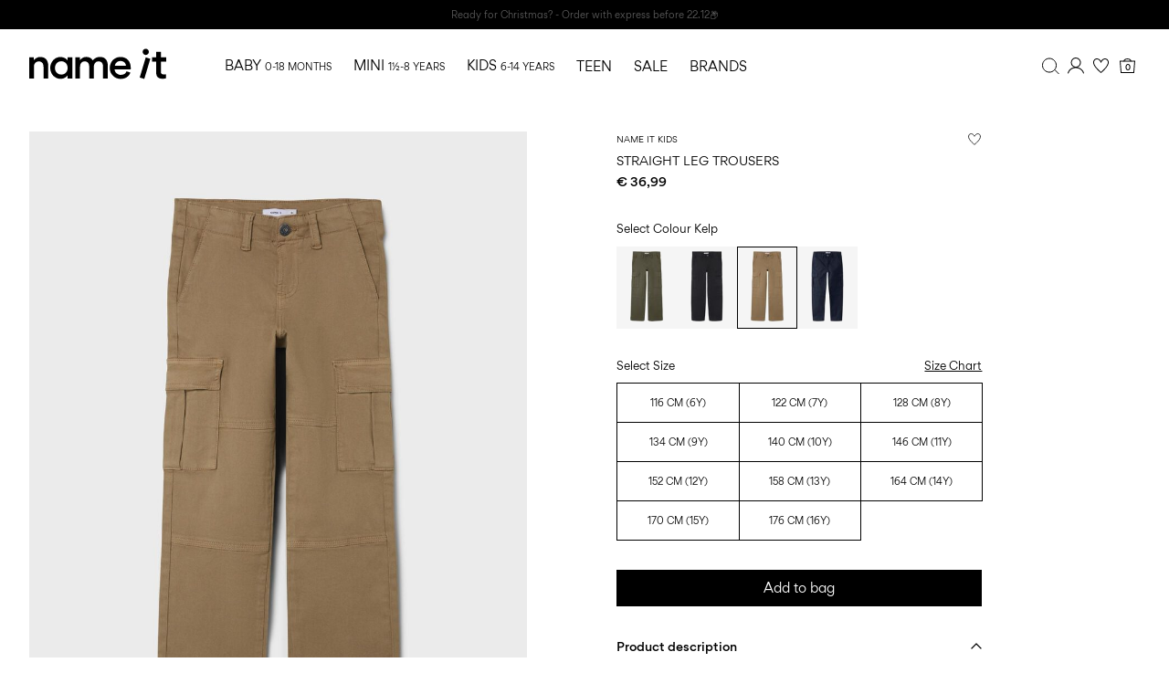

--- FILE ---
content_type: text/html;charset=UTF-8
request_url: https://www.nameit.com/en-at/ni-kids-all-bottoms/ni-kids-all-bottoms-pants/pants/straight-leg-trousers-13234676_Kelp.html
body_size: 37163
content:


























































<!DOCTYPE html>
<html lang="en"
data-locale="en_AT"
data-environment="2"
data-t="2025-12-21T11:28:50.692Z"
>
<head>

<script type="text/javascript" src="https://www.nameit.com/on/demandware.store/Sites-ni-Site/en_AT/Home-UncachedTracking" defer></script>



    
    <script>
        dataLayer = [{"page":{"brand":"ni","market":"AT","lang":"en","type":"pdp"},"ecommerce":{"currencyCode":"EUR","detail":{"actionField":{"list":"packshot"},"products":[{"name":"STRAIGHT LEG TROUSERS","id":"5715603310924","brand":"ni","coupon":"","category":"Cargo Trousers","inStockFlag":1,"bodyType":"","subbrand":"name it kids","colorFamily":"Brown","colorPattern":"13234676_Kelp","variant":"116","gender":"Male","length":"","waist":"","material":"97% Organic Cotton, 3% Elastane","price":"36.99","salesPrice":"36.99","quantity":"","articleNumber":"13234676","item_list_id":null}],"productVariants":["13234676_OliveNight","13234676_Black","13234676_Kelp","13234676_NavyBlazer"]}}}];
    </script>

    <script>
        window.dataLayer.push({
            originalLocation: document.location.protocol + '//' +
                document.location.hostname +
                document.location.pathname +
                document.location.search
        });
    </script>





<script>
    if (!('customElements' in window)) {
        location.replace("/en-at/incompatiblebrowser");
    }
</script>

<script>
    if (/Highstreet/i.test(navigator.userAgent)) {
        document.documentElement.classList.add('highstreet-app');
    }

    if (/canvas/i.test(navigator.userAgent)) {
        document.documentElement.classList.add('canvas-app');
    }
</script>

<script defer type="text/javascript" src="/on/demandware.static/Sites-ni-Site/-/en_AT/v1766298419784/js/main.js"></script>

    <script defer type="text/javascript" src="/on/demandware.static/Sites-ni-Site/-/en_AT/v1766298419784/js/productDetail.js"
        >
    </script>

    <script defer type="text/javascript" src="/on/demandware.static/Sites-ni-Site/-/en_AT/v1766298419784/js/combinedRecommendation.js"
        >
    </script>


<meta charset="UTF-8">
<meta http-equiv="x-ua-compatible" content="ie=edge">
<meta name="viewport" content="width=device-width, initial-scale=1.0, minimum-scale=1.0, maximum-scale=2.0">


















    <script>
        window.lipscoreEnabled = false;
    </script>








    <script type="text/javascript">
        window.addEventListener('load', function(){
            if(window.top !== window.self){
                return;
            }

            if (/Highstreet/i.test(navigator.userAgent)) {
                return;
            }

            var script = document.createElement('script');
            script.setAttribute('id', "CookieConsent");
            script.setAttribute('data-culture', "en");
            script.src = 'https://policy.app.cookieinformation.com/uc.js';
            document.head.appendChild(script);
        }, false);

        window.addEventListener('CookieInformationAPIReady', function() {
            if (window.location.href.includes('privacy-policy.html') || 
                window.location.href.includes('cookie-policy.html')) {
                var t = setTimeout(() => {
                    (typeof hideCookieBanner === 'function') && hideCookieBanner();
                    clearTimeout(t);
                }, 10);
            }
        });
    </script>

    

    
    
    <script type="text/javascript">
        function gtag() { dataLayer.push(arguments); }
        gtag('set', 'developer_id.dNzMyY2', true);
        gtag('consent', 'default',
            {
                'ad_storage': 'denied',
                'analytics_storage': 'denied'
            }
        );

        function cookieInformationUpdateConsent () {    
            const cookieCatStatistic = window.CookieInformation.getConsentGivenFor('cookie_cat_statistic');
            if (cookieCatStatistic) {
                window.gtag('consent', 'update', { 'analytics_storage': 'granted' });
            }

            const cookieCatFunctional = window.CookieInformation.getConsentGivenFor('cookie_cat_functional');
            if (cookieCatFunctional) {
                window.gtag('consent', 'update', { 'ad_storage': 'granted' });
            }
        }

        window.addEventListener('CookieInformationConsentGiven', cookieInformationUpdateConsent);
    </script>




<!-- TrustBox script -->



        <script type="text/javascript" src="//widget.trustpilot.com/bootstrap/v5/tp.widget.bootstrap.min.js" async></script>

<!-- End TrustBox script -->















<title>STRAIGHT LEG TROUSERS - Boys&#x27; | Brown | NAME IT Austria</title>

<meta name="description" content="Buy STRAIGHT LEG TROUSERS (Brown) from name it kids. Cute &amp; stylish clothes for babies, toddlers, children and teens. ✔ Buy online ✔ 100 day returns"/>
<meta name="keywords" content=""/>









    


<!--Google Tag Manager-->


<script>
    window.addEventListener('DOMContentLoaded', function(){
        var l = 'dataLayer';
        window[l] = window[l] || [];
        window[l].push({
            'gtm.start': new Date().getTime(),
            event: 'gtm.js'
        });

        var f = document.getElementsByTagName('script')[0],
            j = document.createElement('script'),
            dl = l != 'dataLayer' ? '&l=' + l : '';
        j.async = true;
        j.src = '//' + 'sst.nameit.com' + '/gtm.js?id=' + 'GTM-M8L8QRK' + dl;
        f.parentNode.insertBefore(j, f);
    }, false);
</script>

<!--End Google TagManager-->



    
        <meta property="og:image" content="https://www.nameit.com/on/demandware.static/-/Sites-pim-catalog/default/dwb246205d/pim-static/NI/13234676/13234676_Kelp_001.jpg">
    

    
        <meta property="og:price:amount" content="36.99">
    

    
        <meta property="og:price:currency" content="EUR">
    

    
        <meta name="robots" content="index,follow">
    

    

    
        <meta property="og:description" content="Buy STRAIGHT LEG TROUSERS &#40;Brown&#41; from name it kids. Cute &amp; stylish clothes for babies, toddlers, children and teens. ✔ Buy online ✔ 100 day returns">
    


<link rel="icon" type="image/png" href="/on/demandware.static/Sites-ni-Site/-/default/dwca85a075/images/favicon-16x16.png" sizes="16x16" />





    
    <link rel="preload" href="/on/demandware.static/Sites-ni-Site/-/en_AT/v1766298419784/fonts/nigordita_regular.woff2" as="font" type="font/woff2" crossorigin="anonymous" />


<link rel="stylesheet" href="/on/demandware.static/Sites-ni-Site/-/en_AT/v1766298419784/css/global.css" />


    <link rel="stylesheet" href="/on/demandware.static/Sites-ni-Site/-/en_AT/v1766298419784/css/product/detail.css"  />

    <link rel="stylesheet" href="/on/demandware.static/Sites-ni-Site/-/en_AT/v1766298419784/css/product/size_guide.css"  />



    <meta name="google-site-verification" content="5E8laOnHtjtOR8NIxHOSHrlzQsOWogHXR8nfXIpEqU0" />



    <meta name="facebook-domain-verification" content="qsybfp13fdz2wnncowbjpo8hinrz0j" />










<!--<script type="text/javascript">-->
<!--</script>-->







<link rel="canonical" href="https://www.nameit.com/en-at/ni-kids-all-bottoms/ni-kids-all-bottoms-pants/pants/straight-leg-trousers-13234676_Kelp.html"/>




<link rel="alternate" href="https://www.nameit.com/en-gb/ni-kids-all-bottoms/ni-kids-all-bottoms-pants/trousers/straight-leg-trousers-13234676_Kelp.html" hreflang="en-GB" />

<link rel="alternate" href="https://www.nameit.com/en-pl/ni-kids-all-bottoms/ni-kids-all-bottoms-pants/pants/straight-leg-trousers-13234676_Kelp.html" hreflang="en-PL" />

<link rel="alternate" href="https://www.nameit.com/en-de/ni-kids-all-bottoms/ni-kids-all-bottoms-pants/pants/straight-leg-trousers-13234676_Kelp.html" hreflang="en-DE" />

<link rel="alternate" href="https://www.nameit.com/en-pt/ni-kids-all-bottoms/ni-kids-all-bottoms-pants/trousers/straight-leg-trousers-13234676_Kelp.html" hreflang="en-PT" />

<link rel="alternate" href="https://www.nameit.com/en-gr/ni-kids-all-bottoms/ni-kids-all-bottoms-pants/trousers/straight-leg-trousers-13234676_Kelp.html" hreflang="en-GR" />

<link rel="alternate" href="https://www.nameit.com/fi-fi/ni-kids-all-bottoms/ni-kids-all-bottoms-pants/housut/suoralahkeiset-housut-13234676_Kelp.html" hreflang="fi-FI" />

<link rel="alternate" href="https://www.nameit.com/en-ie/ni-kids-all-bottoms/ni-kids-all-bottoms-pants/trousers/straight-leg-trousers-13234676_Kelp.html" hreflang="en-IE" />

<link rel="alternate" href="https://www.nameit.com/de-ch/ni-kids-all-bottoms/ni-kids-all-bottoms-pants/hosen/straight-fit-hose-13234676_Kelp.html" hreflang="de-CH" />

<link rel="alternate" href="https://www.nameit.com/en-ee/ni-kids-all-bottoms/ni-kids-all-bottoms-pants/trousers/straight-leg-trousers-13234676_Kelp.html" hreflang="en-EE" />

<link rel="alternate" href="https://www.nameit.com/sv-se/ni-kids-all-bottoms/ni-kids-all-bottoms-pants/byxor/raka-ben-byxor-13234676_Kelp.html" hreflang="sv-SE" />

<link rel="alternate" href="https://www.nameit.com/en-lt/ni-kids-all-bottoms/ni-kids-all-bottoms-pants/trousers/straight-leg-trousers-13234676_Kelp.html" hreflang="en-LT" />

<link rel="alternate" href="https://www.nameit.com/da-dk/ni-kids-all-bottoms/ni-kids-all-bottoms-pants/bukser/straight-leg-bukser-13234676_Kelp.html" hreflang="da-DK" />

<link rel="alternate" href="https://www.nameit.com/nl-nl/ni-kids-all-bottoms/ni-kids-all-bottoms-pants/broeken/straight-leg-broek-13234676_Kelp.html" hreflang="nl-NL" />

<link rel="alternate" href="https://www.nameit.com/en-dk/ni-kids-all-bottoms/ni-kids-all-bottoms-pants/pants/straight-leg-trousers-13234676_Kelp.html" hreflang="en-DK" />

<link rel="alternate" href="https://www.nameit.com/nl-be/ni-kids-all-bottoms/ni-kids-all-bottoms-pants/broeken/straight-leg-broek-13234676_Kelp.html" hreflang="nl-BE" />

<link rel="alternate" href="https://www.nameit.com/es-es/ni-kids-all-bottoms/ni-kids-all-bottoms-pants/pantalones/perneras-rectas-pantalones-13234676_Kelp.html" hreflang="es-ES" />

<link rel="alternate" href="https://www.nameit.com/fr-fr/ni-kids-all-bottoms/ni-kids-all-bottoms-pants/pantalons/jambe-droite-pantalon-13234676_Kelp.html" hreflang="fr-FR" />

<link rel="alternate" href="https://www.nameit.com/de-de/ni-kids-all-bottoms/ni-kids-all-bottoms-pants/hosen/straight-fit-hose-13234676_Kelp.html" hreflang="de-DE" />

<link rel="alternate" href="https://www.nameit.com/en-nl/ni-kids-all-bottoms/ni-kids-all-bottoms-pants/pants/straight-leg-trousers-13234676_Kelp.html" hreflang="en-NL" />

<link rel="alternate" href="https://www.nameit.com/en-no/ni-kids-all-bottoms/ni-kids-all-bottoms-pants/pants/straight-leg-trousers-13234676_Kelp.html" hreflang="en-NO" />

<link rel="alternate" href="https://www.nameit.com/it-it/ni-kids-all-bottoms/ni-kids-all-bottoms-pants/pantaloni/pantaloni-13234676_Kelp.html" hreflang="it-IT" />

<link rel="alternate" href="https://www.nameit.com/en-be/ni-kids-all-bottoms/ni-kids-all-bottoms-pants/pants/straight-leg-trousers-13234676_Kelp.html" hreflang="en-BE" />

<link rel="alternate" href="https://www.nameit.com/en-fi/ni-kids-all-bottoms/ni-kids-all-bottoms-pants/pants/straight-leg-trousers-13234676_Kelp.html" hreflang="en-FI" />

<link rel="alternate" href="https://www.nameit.com/pl-pl/ni-kids-all-bottoms/ni-kids-all-bottoms-pants/spodnie/proste-nogawki-spodnie-13234676_Kelp.html" hreflang="pl-PL" />

<link rel="alternate" href="https://www.nameit.com/no-no/ni-kids-all-bottoms/ni-kids-all-bottoms-pants/bukser/rette-ben-bukser-13234676_Kelp.html" hreflang="no-NO" />

<link rel="alternate" href="https://www.nameit.com/en-es/ni-kids-all-bottoms/ni-kids-all-bottoms-pants/pants/straight-leg-trousers-13234676_Kelp.html" hreflang="en-ES" />

<link rel="alternate" href="https://www.nameit.com/en-it/ni-kids-all-bottoms/ni-kids-all-bottoms-pants/pants/straight-leg-trousers-13234676_Kelp.html" hreflang="en-IT" />

<link rel="alternate" href="https://www.nameit.com/fr-ch/ni-kids-all-bottoms/ni-kids-all-bottoms-pants/pantalons/jambe-droite-pantalon-13234676_Kelp.html" hreflang="fr-CH" />

<link rel="alternate" href="https://www.nameit.com/en-at/ni-kids-all-bottoms/ni-kids-all-bottoms-pants/pants/straight-leg-trousers-13234676_Kelp.html" hreflang="en-AT" />

<link rel="alternate" href="https://www.nameit.com/en-ch/ni-kids-all-bottoms/ni-kids-all-bottoms-pants/pants/straight-leg-trousers-13234676_Kelp.html" hreflang="en-CH" />

<link rel="alternate" href="https://www.nameit.com/de-at/ni-kids-all-bottoms/ni-kids-all-bottoms-pants/hosen/straight-fit-hose-13234676_Kelp.html" hreflang="de-AT" />

<link rel="alternate" href="https://www.nameit.com/en-fr/ni-kids-all-bottoms/ni-kids-all-bottoms-pants/pants/straight-leg-trousers-13234676_Kelp.html" hreflang="en-FR" />

<link rel="alternate" href="https://www.nameit.com/en-se/ni-kids-all-bottoms/ni-kids-all-bottoms-pants/pants/straight-leg-trousers-13234676_Kelp.html" hreflang="en-SE" />

<link rel="alternate" href="https://www.nameit.com/fr-be/ni-kids-all-bottoms/ni-kids-all-bottoms-pants/pantalons/jambe-droite-pantalon-13234676_Kelp.html" hreflang="fr-BE" />

<link rel="alternate" href="https://www.nameit.com/en-si/ni-kids-all-bottoms/ni-kids-all-bottoms-pants/trousers/straight-leg-trousers-13234676_Kelp.html" hreflang="en-SI" />

<link rel="alternate" href="https://www.nameit.com/en-gb/ni-kids-all-bottoms/ni-kids-all-bottoms-pants/trousers/straight-leg-trousers-13234676_Kelp.html" hreflang="x-default" />


<script type="text/javascript">//<!--
/* <![CDATA[ (head-active_data.js) */
var dw = (window.dw || {});
dw.ac = {
    _analytics: null,
    _events: [],
    _category: "",
    _searchData: "",
    _anact: "",
    _anact_nohit_tag: "",
    _analytics_enabled: "true",
    _timeZone: "Europe/Amsterdam",
    _capture: function(configs) {
        if (Object.prototype.toString.call(configs) === "[object Array]") {
            configs.forEach(captureObject);
            return;
        }
        dw.ac._events.push(configs);
    },
	capture: function() { 
		dw.ac._capture(arguments);
		// send to CQ as well:
		if (window.CQuotient) {
			window.CQuotient.trackEventsFromAC(arguments);
		}
	},
    EV_PRD_SEARCHHIT: "searchhit",
    EV_PRD_DETAIL: "detail",
    EV_PRD_RECOMMENDATION: "recommendation",
    EV_PRD_SETPRODUCT: "setproduct",
    applyContext: function(context) {
        if (typeof context === "object" && context.hasOwnProperty("category")) {
        	dw.ac._category = context.category;
        }
        if (typeof context === "object" && context.hasOwnProperty("searchData")) {
        	dw.ac._searchData = context.searchData;
        }
    },
    setDWAnalytics: function(analytics) {
        dw.ac._analytics = analytics;
    },
    eventsIsEmpty: function() {
        return 0 == dw.ac._events.length;
    }
};
/* ]]> */
// -->
</script>
<script type="text/javascript">//<!--
/* <![CDATA[ (head-cquotient.js) */
var CQuotient = window.CQuotient = {};
CQuotient.clientId = 'bdtc-ni';
CQuotient.realm = 'BDTC';
CQuotient.siteId = 'ni';
CQuotient.instanceType = 'prd';
CQuotient.locale = 'en_AT';
CQuotient.fbPixelId = '__UNKNOWN__';
CQuotient.activities = [];
CQuotient.cqcid='';
CQuotient.cquid='';
CQuotient.cqeid='';
CQuotient.cqlid='';
CQuotient.apiHost='api.cquotient.com';
/* Turn this on to test against Staging Einstein */
/* CQuotient.useTest= true; */
CQuotient.useTest = ('true' === 'false');
CQuotient.initFromCookies = function () {
	var ca = document.cookie.split(';');
	for(var i=0;i < ca.length;i++) {
	  var c = ca[i];
	  while (c.charAt(0)==' ') c = c.substring(1,c.length);
	  if (c.indexOf('cqcid=') == 0) {
		CQuotient.cqcid=c.substring('cqcid='.length,c.length);
	  } else if (c.indexOf('cquid=') == 0) {
		  var value = c.substring('cquid='.length,c.length);
		  if (value) {
		  	var split_value = value.split("|", 3);
		  	if (split_value.length > 0) {
			  CQuotient.cquid=split_value[0];
		  	}
		  	if (split_value.length > 1) {
			  CQuotient.cqeid=split_value[1];
		  	}
		  	if (split_value.length > 2) {
			  CQuotient.cqlid=split_value[2];
		  	}
		  }
	  }
	}
}
CQuotient.getCQCookieId = function () {
	if(window.CQuotient.cqcid == '')
		window.CQuotient.initFromCookies();
	return window.CQuotient.cqcid;
};
CQuotient.getCQUserId = function () {
	if(window.CQuotient.cquid == '')
		window.CQuotient.initFromCookies();
	return window.CQuotient.cquid;
};
CQuotient.getCQHashedEmail = function () {
	if(window.CQuotient.cqeid == '')
		window.CQuotient.initFromCookies();
	return window.CQuotient.cqeid;
};
CQuotient.getCQHashedLogin = function () {
	if(window.CQuotient.cqlid == '')
		window.CQuotient.initFromCookies();
	return window.CQuotient.cqlid;
};
CQuotient.trackEventsFromAC = function (/* Object or Array */ events) {
try {
	if (Object.prototype.toString.call(events) === "[object Array]") {
		events.forEach(_trackASingleCQEvent);
	} else {
		CQuotient._trackASingleCQEvent(events);
	}
} catch(err) {}
};
CQuotient._trackASingleCQEvent = function ( /* Object */ event) {
	if (event && event.id) {
		if (event.type === dw.ac.EV_PRD_DETAIL) {
			CQuotient.trackViewProduct( {id:'', alt_id: event.id, type: 'raw_sku'} );
		} // not handling the other dw.ac.* events currently
	}
};
CQuotient.trackViewProduct = function(/* Object */ cqParamData){
	var cq_params = {};
	cq_params.cookieId = CQuotient.getCQCookieId();
	cq_params.userId = CQuotient.getCQUserId();
	cq_params.emailId = CQuotient.getCQHashedEmail();
	cq_params.loginId = CQuotient.getCQHashedLogin();
	cq_params.product = cqParamData.product;
	cq_params.realm = cqParamData.realm;
	cq_params.siteId = cqParamData.siteId;
	cq_params.instanceType = cqParamData.instanceType;
	cq_params.locale = CQuotient.locale;
	
	if(CQuotient.sendActivity) {
		CQuotient.sendActivity(CQuotient.clientId, 'viewProduct', cq_params);
	} else {
		CQuotient.activities.push({activityType: 'viewProduct', parameters: cq_params});
	}
};
/* ]]> */
// -->
</script>
<!-- Demandware Apple Pay -->

<style type="text/css">ISAPPLEPAY{display:inline}.dw-apple-pay-button,.dw-apple-pay-button:hover,.dw-apple-pay-button:active{background-color:black;background-image:-webkit-named-image(apple-pay-logo-white);background-position:50% 50%;background-repeat:no-repeat;background-size:75% 60%;border-radius:5px;border:1px solid black;box-sizing:border-box;margin:5px auto;min-height:30px;min-width:100px;padding:0}
.dw-apple-pay-button:after{content:'Apple Pay';visibility:hidden}.dw-apple-pay-button.dw-apple-pay-logo-white{background-color:white;border-color:white;background-image:-webkit-named-image(apple-pay-logo-black);color:black}.dw-apple-pay-button.dw-apple-pay-logo-white.dw-apple-pay-border{border-color:black}</style>


    
        <script type="application/ld+json">
            {"@context":"https://schema.org/","@type":"Product","name":"STRAIGHT LEG TROUSERS","description":"Dress your child in comfort and coolness with trendy trousers that ensure a soft feel. Twill is a durable woven fabric characterised by its diagonal design for a classic look.   - Product type: Straight fit trousers   - Pockets: Cargo pockets  - Pockets: Front pockets  - Pockets: Non-functional back pockets  - Extra details: Adjustable waist  - Extra details: Stitching detail","mpn":"13234676_Kelp","sku":"13234676_Kelp","color":"Brown","brand":{"@type":"Brand","name":"name it"},"image":["https://www.nameit.com/dw/image/v2/BDTC_PRD/on/demandware.static/-/Sites-pim-catalog/default/dw0d8410cb/pim-static/NI/13234676/13234676_Kelp_003.jpg?sw=900&sh=1200&strip=false","https://www.nameit.com/dw/image/v2/BDTC_PRD/on/demandware.static/-/Sites-pim-catalog/default/dwb312c9d9/pim-static/NI/13234676/13234676_Kelp_002.jpg?sw=900&sh=1200&strip=false","https://www.nameit.com/dw/image/v2/BDTC_PRD/on/demandware.static/-/Sites-pim-catalog/default/dwe7489a31/pim-static/NI/13234676/13234676_Kelp_005.jpg?sw=900&sh=1200&strip=false","https://www.nameit.com/dw/image/v2/BDTC_PRD/on/demandware.static/-/Sites-pim-catalog/default/dw58c7eaab/pim-static/NI/13234676/13234676_Kelp_006.jpg?sw=900&sh=1200&strip=false"],"offers":{"url":"https://www.nameit.com/en-at/ni-kids-all-bottoms/ni-kids-all-bottoms-pants/pants/straight-leg-trousers-13234676_Kelp.html","@type":"Offer","priceCurrency":"EUR","price":"36.99","availability":"https://schema.org/InStock","shippingDetails":[{"@type":"OfferShippingDetails","shippingLabel":"EXPRESS","shippingDestination":{"@type":"DefinedRegion","addressCountry":"AT"},"shippingRate":{"@type":"MonetaryAmount","value":"14.95","currency":"EUR"},"deliveryTime":{"@type":"ShippingDeliveryTime","handlingTime":{"@type":"QuantitativeValue","minValue":1,"maxValue":2,"unitCode":"d"},"transitTime":{"@type":"QuantitativeValue","minValue":1,"maxValue":2,"unitCode":"d"}}},{"@type":"OfferShippingDetails","shippingLabel":"STANDARD","shippingDestination":{"@type":"DefinedRegion","addressCountry":"AT"},"shippingRate":{"@type":"MonetaryAmount","value":"4.95","currency":"EUR"},"deliveryTime":{"@type":"ShippingDeliveryTime","handlingTime":{"@type":"QuantitativeValue","minValue":3,"maxValue":4,"unitCode":"d"},"transitTime":{"@type":"QuantitativeValue","minValue":1,"maxValue":5,"unitCode":"d"}}}]}}
        </script>
    
        <script type="application/ld+json">
            {"@context":"https://schema.org/","@type":"ProductGroup","productGroupID":"13234676","name":"STRAIGHT LEG TROUSERS","description":"Dress your child in comfort and coolness with trendy trousers that ensure a soft feel. Twill is a durable woven fabric characterised by its diagonal design for a classic look.   - Product type: Straight fit trousers   - Pockets: Cargo pockets  - Pockets: Front pockets  - Pockets: Non-functional back pockets  - Extra details: Adjustable waist  - Extra details: Stitching detail","brand":{"@type":"Brand","name":"name it"},"variesBy":["https://schema.org/color","https://schema.org/size"],"hasVariant":[{"@context":"https://schema.org/","@type":"Product","sku":"13234676_OliveNight","gtin13":"5715604042473","name":"STRAIGHT LEG TROUSERS","color":"Green","size":"176","image":"https://www.nameit.com/dw/image/v2/BDTC_PRD/on/demandware.static/-/Sites-pim-catalog/default/dw2c0be207/pim-static/NI/13234676/13234676_OliveNight_001.jpg?sw=900&sh=1200&strip=false","offers":{"@type":"Offer","url":"https://www.nameit.com/en-at/ni-kids-all-bottoms/ni-kids-all-bottoms-pants/pants/straight-leg-trousers-5715604042473.html","priceCurrency":"EUR","price":"36.99","availability":"https://schema.org/InStock"}},{"@context":"https://schema.org/","@type":"Product","sku":"13234676_OliveNight","gtin13":"5715603310863","name":"STRAIGHT LEG TROUSERS","color":"Green","size":"122","image":"https://www.nameit.com/dw/image/v2/BDTC_PRD/on/demandware.static/-/Sites-pim-catalog/default/dw2c0be207/pim-static/NI/13234676/13234676_OliveNight_001.jpg?sw=900&sh=1200&strip=false","offers":{"@type":"Offer","url":"https://www.nameit.com/en-at/ni-kids-all-bottoms/ni-kids-all-bottoms-pants/pants/straight-leg-trousers-5715603310863.html","priceCurrency":"EUR","price":"36.99","availability":"https://schema.org/InStock"}},{"@context":"https://schema.org/","@type":"Product","sku":"13234676_OliveNight","gtin13":"5715603310856","name":"STRAIGHT LEG TROUSERS","color":"Green","size":"116","image":"https://www.nameit.com/dw/image/v2/BDTC_PRD/on/demandware.static/-/Sites-pim-catalog/default/dw2c0be207/pim-static/NI/13234676/13234676_OliveNight_001.jpg?sw=900&sh=1200&strip=false","offers":{"@type":"Offer","url":"https://www.nameit.com/en-at/ni-kids-all-bottoms/ni-kids-all-bottoms-pants/pants/straight-leg-trousers-5715603310856.html","priceCurrency":"EUR","price":"36.99","availability":"https://schema.org/InStock"}},{"@context":"https://schema.org/","@type":"Product","sku":"13234676_OliveNight","gtin13":"5715603311068","name":"STRAIGHT LEG TROUSERS","color":"Green","size":"158","image":"https://www.nameit.com/dw/image/v2/BDTC_PRD/on/demandware.static/-/Sites-pim-catalog/default/dw2c0be207/pim-static/NI/13234676/13234676_OliveNight_001.jpg?sw=900&sh=1200&strip=false","offers":{"@type":"Offer","url":"https://www.nameit.com/en-at/ni-kids-all-bottoms/ni-kids-all-bottoms-pants/pants/straight-leg-trousers-5715603311068.html","priceCurrency":"EUR","price":"36.99","availability":"https://schema.org/InStock"}},{"@context":"https://schema.org/","@type":"Product","sku":"13234676_OliveNight","gtin13":"5715603311075","name":"STRAIGHT LEG TROUSERS","color":"Green","size":"164","image":"https://www.nameit.com/dw/image/v2/BDTC_PRD/on/demandware.static/-/Sites-pim-catalog/default/dw2c0be207/pim-static/NI/13234676/13234676_OliveNight_001.jpg?sw=900&sh=1200&strip=false","offers":{"@type":"Offer","url":"https://www.nameit.com/en-at/ni-kids-all-bottoms/ni-kids-all-bottoms-pants/pants/straight-leg-trousers-5715603311075.html","priceCurrency":"EUR","price":"36.99","availability":"https://schema.org/InStock"}},{"@context":"https://schema.org/","@type":"Product","sku":"13234676_OliveNight","gtin13":"5715603310917","name":"STRAIGHT LEG TROUSERS","color":"Green","size":"146","image":"https://www.nameit.com/dw/image/v2/BDTC_PRD/on/demandware.static/-/Sites-pim-catalog/default/dw2c0be207/pim-static/NI/13234676/13234676_OliveNight_001.jpg?sw=900&sh=1200&strip=false","offers":{"@type":"Offer","url":"https://www.nameit.com/en-at/ni-kids-all-bottoms/ni-kids-all-bottoms-pants/pants/straight-leg-trousers-5715603310917.html","priceCurrency":"EUR","price":"36.99","availability":"https://schema.org/InStock"}},{"@context":"https://schema.org/","@type":"Product","sku":"13234676_OliveNight","gtin13":"5715603310900","name":"STRAIGHT LEG TROUSERS","color":"Green","size":"152","image":"https://www.nameit.com/dw/image/v2/BDTC_PRD/on/demandware.static/-/Sites-pim-catalog/default/dw2c0be207/pim-static/NI/13234676/13234676_OliveNight_001.jpg?sw=900&sh=1200&strip=false","offers":{"@type":"Offer","url":"https://www.nameit.com/en-at/ni-kids-all-bottoms/ni-kids-all-bottoms-pants/pants/straight-leg-trousers-5715603310900.html","priceCurrency":"EUR","price":"36.99","availability":"https://schema.org/InStock"}},{"@context":"https://schema.org/","@type":"Product","sku":"13234676_OliveNight","gtin13":"5715604042466","name":"STRAIGHT LEG TROUSERS","color":"Green","size":"170","image":"https://www.nameit.com/dw/image/v2/BDTC_PRD/on/demandware.static/-/Sites-pim-catalog/default/dw2c0be207/pim-static/NI/13234676/13234676_OliveNight_001.jpg?sw=900&sh=1200&strip=false","offers":{"@type":"Offer","url":"https://www.nameit.com/en-at/ni-kids-all-bottoms/ni-kids-all-bottoms-pants/pants/straight-leg-trousers-5715604042466.html","priceCurrency":"EUR","price":"36.99","availability":"https://schema.org/InStock"}},{"@context":"https://schema.org/","@type":"Product","sku":"13234676_OliveNight","gtin13":"5715603310887","name":"STRAIGHT LEG TROUSERS","color":"Green","size":"134","image":"https://www.nameit.com/dw/image/v2/BDTC_PRD/on/demandware.static/-/Sites-pim-catalog/default/dw2c0be207/pim-static/NI/13234676/13234676_OliveNight_001.jpg?sw=900&sh=1200&strip=false","offers":{"@type":"Offer","url":"https://www.nameit.com/en-at/ni-kids-all-bottoms/ni-kids-all-bottoms-pants/pants/straight-leg-trousers-5715603310887.html","priceCurrency":"EUR","price":"36.99","availability":"https://schema.org/InStock"}},{"@context":"https://schema.org/","@type":"Product","sku":"13234676_OliveNight","gtin13":"5715603310894","name":"STRAIGHT LEG TROUSERS","color":"Green","size":"140","image":"https://www.nameit.com/dw/image/v2/BDTC_PRD/on/demandware.static/-/Sites-pim-catalog/default/dw2c0be207/pim-static/NI/13234676/13234676_OliveNight_001.jpg?sw=900&sh=1200&strip=false","offers":{"@type":"Offer","url":"https://www.nameit.com/en-at/ni-kids-all-bottoms/ni-kids-all-bottoms-pants/pants/straight-leg-trousers-5715603310894.html","priceCurrency":"EUR","price":"36.99","availability":"https://schema.org/InStock"}},{"@context":"https://schema.org/","@type":"Product","sku":"13234676_OliveNight","gtin13":"5715603310870","name":"STRAIGHT LEG TROUSERS","color":"Green","size":"128","image":"https://www.nameit.com/dw/image/v2/BDTC_PRD/on/demandware.static/-/Sites-pim-catalog/default/dw2c0be207/pim-static/NI/13234676/13234676_OliveNight_001.jpg?sw=900&sh=1200&strip=false","offers":{"@type":"Offer","url":"https://www.nameit.com/en-at/ni-kids-all-bottoms/ni-kids-all-bottoms-pants/pants/straight-leg-trousers-5715603310870.html","priceCurrency":"EUR","price":"36.99","availability":"https://schema.org/InStock"}},{"@context":"https://schema.org/","@type":"Product","sku":"13234676_Black","gtin13":"5715603310993","name":"STRAIGHT LEG TROUSERS","color":"Black","size":"122","image":"https://www.nameit.com/dw/image/v2/BDTC_PRD/on/demandware.static/-/Sites-pim-catalog/default/dw3898aa47/pim-static/NI/13234676/13234676_Black_001.jpg?sw=900&sh=1200&strip=false","offers":{"@type":"Offer","url":"https://www.nameit.com/en-at/ni-kids-all-bottoms/ni-kids-all-bottoms-pants/pants/straight-leg-trousers-5715603310993.html","priceCurrency":"EUR","price":"36.99","availability":"https://schema.org/InStock"}},{"@context":"https://schema.org/","@type":"Product","sku":"13234676_Black","gtin13":"5715603310986","name":"STRAIGHT LEG TROUSERS","color":"Black","size":"116","image":"https://www.nameit.com/dw/image/v2/BDTC_PRD/on/demandware.static/-/Sites-pim-catalog/default/dw3898aa47/pim-static/NI/13234676/13234676_Black_001.jpg?sw=900&sh=1200&strip=false","offers":{"@type":"Offer","url":"https://www.nameit.com/en-at/ni-kids-all-bottoms/ni-kids-all-bottoms-pants/pants/straight-leg-trousers-5715603310986.html","priceCurrency":"EUR","price":"36.99","availability":"https://schema.org/InStock"}},{"@context":"https://schema.org/","@type":"Product","sku":"13234676_Black","gtin13":"5715602055253","name":"STRAIGHT LEG TROUSERS","color":"Black","size":"128","image":"https://www.nameit.com/dw/image/v2/BDTC_PRD/on/demandware.static/-/Sites-pim-catalog/default/dw3898aa47/pim-static/NI/13234676/13234676_Black_001.jpg?sw=900&sh=1200&strip=false","offers":{"@type":"Offer","url":"https://www.nameit.com/en-at/ni-kids-all-bottoms/ni-kids-all-bottoms-pants/pants/straight-leg-trousers-5715602055253.html","priceCurrency":"EUR","price":"36.99","availability":"https://schema.org/InStock"}},{"@context":"https://schema.org/","@type":"Product","sku":"13234676_Black","gtin13":"5715603311006","name":"STRAIGHT LEG TROUSERS","color":"Black","size":"134","image":"https://www.nameit.com/dw/image/v2/BDTC_PRD/on/demandware.static/-/Sites-pim-catalog/default/dw3898aa47/pim-static/NI/13234676/13234676_Black_001.jpg?sw=900&sh=1200&strip=false","offers":{"@type":"Offer","url":"https://www.nameit.com/en-at/ni-kids-all-bottoms/ni-kids-all-bottoms-pants/pants/straight-leg-trousers-5715603311006.html","priceCurrency":"EUR","price":"36.99","availability":"https://schema.org/InStock"}},{"@context":"https://schema.org/","@type":"Product","sku":"13234676_Black","gtin13":"5715603311044","name":"STRAIGHT LEG TROUSERS","color":"Black","size":"158","image":"https://www.nameit.com/dw/image/v2/BDTC_PRD/on/demandware.static/-/Sites-pim-catalog/default/dw3898aa47/pim-static/NI/13234676/13234676_Black_001.jpg?sw=900&sh=1200&strip=false","offers":{"@type":"Offer","url":"https://www.nameit.com/en-at/ni-kids-all-bottoms/ni-kids-all-bottoms-pants/pants/straight-leg-trousers-5715603311044.html","priceCurrency":"EUR","price":"36.99","availability":"https://schema.org/InStock"}},{"@context":"https://schema.org/","@type":"Product","sku":"13234676_Black","gtin13":"5715603311051","name":"STRAIGHT LEG TROUSERS","color":"Black","size":"164","image":"https://www.nameit.com/dw/image/v2/BDTC_PRD/on/demandware.static/-/Sites-pim-catalog/default/dw3898aa47/pim-static/NI/13234676/13234676_Black_001.jpg?sw=900&sh=1200&strip=false","offers":{"@type":"Offer","url":"https://www.nameit.com/en-at/ni-kids-all-bottoms/ni-kids-all-bottoms-pants/pants/straight-leg-trousers-5715603311051.html","priceCurrency":"EUR","price":"36.99","availability":"https://schema.org/InStock"}},{"@context":"https://schema.org/","@type":"Product","sku":"13234676_Black","gtin13":"5715603311037","name":"STRAIGHT LEG TROUSERS","color":"Black","size":"146","image":"https://www.nameit.com/dw/image/v2/BDTC_PRD/on/demandware.static/-/Sites-pim-catalog/default/dw3898aa47/pim-static/NI/13234676/13234676_Black_001.jpg?sw=900&sh=1200&strip=false","offers":{"@type":"Offer","url":"https://www.nameit.com/en-at/ni-kids-all-bottoms/ni-kids-all-bottoms-pants/pants/straight-leg-trousers-5715603311037.html","priceCurrency":"EUR","price":"36.99","availability":"https://schema.org/InStock"}},{"@context":"https://schema.org/","@type":"Product","sku":"13234676_Black","gtin13":"5715603311020","name":"STRAIGHT LEG TROUSERS","color":"Black","size":"152","image":"https://www.nameit.com/dw/image/v2/BDTC_PRD/on/demandware.static/-/Sites-pim-catalog/default/dw3898aa47/pim-static/NI/13234676/13234676_Black_001.jpg?sw=900&sh=1200&strip=false","offers":{"@type":"Offer","url":"https://www.nameit.com/en-at/ni-kids-all-bottoms/ni-kids-all-bottoms-pants/pants/straight-leg-trousers-5715603311020.html","priceCurrency":"EUR","price":"36.99","availability":"https://schema.org/InStock"}},{"@context":"https://schema.org/","@type":"Product","sku":"13234676_Black","gtin13":"5715603311013","name":"STRAIGHT LEG TROUSERS","color":"Black","size":"140","image":"https://www.nameit.com/dw/image/v2/BDTC_PRD/on/demandware.static/-/Sites-pim-catalog/default/dw3898aa47/pim-static/NI/13234676/13234676_Black_001.jpg?sw=900&sh=1200&strip=false","offers":{"@type":"Offer","url":"https://www.nameit.com/en-at/ni-kids-all-bottoms/ni-kids-all-bottoms-pants/pants/straight-leg-trousers-5715603311013.html","priceCurrency":"EUR","price":"36.99","availability":"https://schema.org/InStock"}},{"@context":"https://schema.org/","@type":"Product","sku":"13234676_Black","gtin13":"5715604042510","name":"STRAIGHT LEG TROUSERS","color":"Black","size":"176","image":"https://www.nameit.com/dw/image/v2/BDTC_PRD/on/demandware.static/-/Sites-pim-catalog/default/dw3898aa47/pim-static/NI/13234676/13234676_Black_001.jpg?sw=900&sh=1200&strip=false","offers":{"@type":"Offer","url":"https://www.nameit.com/en-at/ni-kids-all-bottoms/ni-kids-all-bottoms-pants/pants/straight-leg-trousers-5715604042510.html","priceCurrency":"EUR","price":"36.99","availability":"https://schema.org/InStock"}},{"@context":"https://schema.org/","@type":"Product","sku":"13234676_Black","gtin13":"5715604042503","name":"STRAIGHT LEG TROUSERS","color":"Black","size":"170","image":"https://www.nameit.com/dw/image/v2/BDTC_PRD/on/demandware.static/-/Sites-pim-catalog/default/dw3898aa47/pim-static/NI/13234676/13234676_Black_001.jpg?sw=900&sh=1200&strip=false","offers":{"@type":"Offer","url":"https://www.nameit.com/en-at/ni-kids-all-bottoms/ni-kids-all-bottoms-pants/pants/straight-leg-trousers-5715604042503.html","priceCurrency":"EUR","price":"36.99","availability":"https://schema.org/InStock"}},{"@context":"https://schema.org/","@type":"Product","sku":"13234676_Kelp","gtin13":"5715603310924","name":"STRAIGHT LEG TROUSERS","color":"Brown","size":"116","image":"https://www.nameit.com/dw/image/v2/BDTC_PRD/on/demandware.static/-/Sites-pim-catalog/default/dwb246205d/pim-static/NI/13234676/13234676_Kelp_001.jpg?sw=900&sh=1200&strip=false","offers":{"@type":"Offer","url":"https://www.nameit.com/en-at/ni-kids-all-bottoms/ni-kids-all-bottoms-pants/pants/straight-leg-trousers-5715603310924.html","priceCurrency":"EUR","price":"36.99","availability":"https://schema.org/InStock"}},{"@context":"https://schema.org/","@type":"Product","sku":"13234676_Kelp","gtin13":"5715603310931","name":"STRAIGHT LEG TROUSERS","color":"Brown","size":"122","image":"https://www.nameit.com/dw/image/v2/BDTC_PRD/on/demandware.static/-/Sites-pim-catalog/default/dwb246205d/pim-static/NI/13234676/13234676_Kelp_001.jpg?sw=900&sh=1200&strip=false","offers":{"@type":"Offer","url":"https://www.nameit.com/en-at/ni-kids-all-bottoms/ni-kids-all-bottoms-pants/pants/straight-leg-trousers-5715603310931.html","priceCurrency":"EUR","price":"36.99","availability":"https://schema.org/InStock"}},{"@context":"https://schema.org/","@type":"Product","sku":"13234676_Kelp","gtin13":"5715602468138","name":"STRAIGHT LEG TROUSERS","color":"Brown","size":"128","image":"https://www.nameit.com/dw/image/v2/BDTC_PRD/on/demandware.static/-/Sites-pim-catalog/default/dwb246205d/pim-static/NI/13234676/13234676_Kelp_001.jpg?sw=900&sh=1200&strip=false","offers":{"@type":"Offer","url":"https://www.nameit.com/en-at/ni-kids-all-bottoms/ni-kids-all-bottoms-pants/pants/straight-leg-trousers-5715602468138.html","priceCurrency":"EUR","price":"36.99","availability":"https://schema.org/InStock"}},{"@context":"https://schema.org/","@type":"Product","sku":"13234676_Kelp","gtin13":"5715603311099","name":"STRAIGHT LEG TROUSERS","color":"Brown","size":"164","image":"https://www.nameit.com/dw/image/v2/BDTC_PRD/on/demandware.static/-/Sites-pim-catalog/default/dwb246205d/pim-static/NI/13234676/13234676_Kelp_001.jpg?sw=900&sh=1200&strip=false","offers":{"@type":"Offer","url":"https://www.nameit.com/en-at/ni-kids-all-bottoms/ni-kids-all-bottoms-pants/pants/straight-leg-trousers-5715603311099.html","priceCurrency":"EUR","price":"36.99","availability":"https://schema.org/InStock"}},{"@context":"https://schema.org/","@type":"Product","sku":"13234676_Kelp","gtin13":"5715603311082","name":"STRAIGHT LEG TROUSERS","color":"Brown","size":"158","image":"https://www.nameit.com/dw/image/v2/BDTC_PRD/on/demandware.static/-/Sites-pim-catalog/default/dwb246205d/pim-static/NI/13234676/13234676_Kelp_001.jpg?sw=900&sh=1200&strip=false","offers":{"@type":"Offer","url":"https://www.nameit.com/en-at/ni-kids-all-bottoms/ni-kids-all-bottoms-pants/pants/straight-leg-trousers-5715603311082.html","priceCurrency":"EUR","price":"36.99","availability":"https://schema.org/InStock"}},{"@context":"https://schema.org/","@type":"Product","sku":"13234676_Kelp","gtin13":"5715603310948","name":"STRAIGHT LEG TROUSERS","color":"Brown","size":"134","image":"https://www.nameit.com/dw/image/v2/BDTC_PRD/on/demandware.static/-/Sites-pim-catalog/default/dwb246205d/pim-static/NI/13234676/13234676_Kelp_001.jpg?sw=900&sh=1200&strip=false","offers":{"@type":"Offer","url":"https://www.nameit.com/en-at/ni-kids-all-bottoms/ni-kids-all-bottoms-pants/pants/straight-leg-trousers-5715603310948.html","priceCurrency":"EUR","price":"36.99","availability":"https://schema.org/InStock"}},{"@context":"https://schema.org/","@type":"Product","sku":"13234676_Kelp","gtin13":"5715603310979","name":"STRAIGHT LEG TROUSERS","color":"Brown","size":"146","image":"https://www.nameit.com/dw/image/v2/BDTC_PRD/on/demandware.static/-/Sites-pim-catalog/default/dwb246205d/pim-static/NI/13234676/13234676_Kelp_001.jpg?sw=900&sh=1200&strip=false","offers":{"@type":"Offer","url":"https://www.nameit.com/en-at/ni-kids-all-bottoms/ni-kids-all-bottoms-pants/pants/straight-leg-trousers-5715603310979.html","priceCurrency":"EUR","price":"36.99","availability":"https://schema.org/InStock"}},{"@context":"https://schema.org/","@type":"Product","sku":"13234676_Kelp","gtin13":"5715603310955","name":"STRAIGHT LEG TROUSERS","color":"Brown","size":"140","image":"https://www.nameit.com/dw/image/v2/BDTC_PRD/on/demandware.static/-/Sites-pim-catalog/default/dwb246205d/pim-static/NI/13234676/13234676_Kelp_001.jpg?sw=900&sh=1200&strip=false","offers":{"@type":"Offer","url":"https://www.nameit.com/en-at/ni-kids-all-bottoms/ni-kids-all-bottoms-pants/pants/straight-leg-trousers-5715603310955.html","priceCurrency":"EUR","price":"36.99","availability":"https://schema.org/InStock"}},{"@context":"https://schema.org/","@type":"Product","sku":"13234676_Kelp","gtin13":"5715603310962","name":"STRAIGHT LEG TROUSERS","color":"Brown","size":"152","image":"https://www.nameit.com/dw/image/v2/BDTC_PRD/on/demandware.static/-/Sites-pim-catalog/default/dwb246205d/pim-static/NI/13234676/13234676_Kelp_001.jpg?sw=900&sh=1200&strip=false","offers":{"@type":"Offer","url":"https://www.nameit.com/en-at/ni-kids-all-bottoms/ni-kids-all-bottoms-pants/pants/straight-leg-trousers-5715603310962.html","priceCurrency":"EUR","price":"36.99","availability":"https://schema.org/InStock"}},{"@context":"https://schema.org/","@type":"Product","sku":"13234676_Kelp","gtin13":"5715604042497","name":"STRAIGHT LEG TROUSERS","color":"Brown","size":"176","image":"https://www.nameit.com/dw/image/v2/BDTC_PRD/on/demandware.static/-/Sites-pim-catalog/default/dwb246205d/pim-static/NI/13234676/13234676_Kelp_001.jpg?sw=900&sh=1200&strip=false","offers":{"@type":"Offer","url":"https://www.nameit.com/en-at/ni-kids-all-bottoms/ni-kids-all-bottoms-pants/pants/straight-leg-trousers-5715604042497.html","priceCurrency":"EUR","price":"36.99","availability":"https://schema.org/InStock"}}]}
        </script>
    
        <script type="application/ld+json">
            {"@context":"https://schema.org/","@type":"BreadcrumbList","itemListElement":[{"@type":"ListItem","position":1,"item":{"@id":"https://www.nameit.com/en-at/home","name":"Home"}},{"@type":"ListItem","position":2,"item":{"@id":"/en-at/ni-kids/kids/","name":"KIDS"}},{"@type":"ListItem","position":3,"item":{"@id":"/en-at/ni-kids/ni-kids-all/all/","name":"All"}},{"@type":"ListItem","position":4,"item":{"@id":"/en-at/ni-kids-all/ni-kids-all-bottoms/bottoms/","name":"Bottoms"}},{"@type":"ListItem","position":5,"item":{"@id":"/en-at/ni-kids-all-bottoms/ni-kids-all-bottoms-pants/pants/","name":"Pants"}}]}
        </script>
    



<meta name=version content=1.0.1195 />

</head>
<body
id="site-ni"
data-ping-url="https://www.nameit.com/en-at/ping"
data-wishlist-enabled="true"
data-wishlist-add="/en-at/wishlist/addproduct"
data-wishlist-remove="/on/demandware.store/Sites-ni-Site/en_AT/Wishlist-RemoveProduct"
data-wishlist="/on/demandware.store/Sites-ni-Site/en_AT/Wishlist-GetListJson"
data-mc-url="/on/demandware.store/Sites-ni-Site/en_AT/MCAnalytics-Handle"
class="page-product-show"
>
<!-- VoyadoTracking Script --><script>(function (i, s, o, g, r, a, m) {i['VoyadoAnalyticsObject'] = r;i[r] = i[r] || function () { (i[r].q = i[r].q || []).push(arguments) }, i[r].l = 1 * new Date();a = s.createElement(o), m = s.getElementsByTagName(o)[0];a.async = 1;a.src = g;m.parentNode.insertBefore(a, m)})(window, document, 'script', 'https://assets.voyado.com/jsfiles/analytics_0.1.7.min.js', 'va');va('setTenant', 'nameit');</script><!-- End VoyadoTracking Script --><!-- VoyadoTracking Variables --><script>window.VOYADO_TRACKING = true; 
window.VOYADO_TRACK_PRODUCT_VIEW = true; 
window.VOYADO_TRACK_ABANDONED_CART = true; 
window.VOYADO_GET_CONTACT_URL = '/on/demandware.store/Sites-ni-Site/en_AT/VoyadoTracking-GetContactId'; 
window.VOYADO_GET_CART_URL = '/on/demandware.store/Sites-ni-Site/en_AT/VoyadoTracking-GetCart'; 
</script><!-- End VoyadoTracking Variables --><!-- VoyadoTracking PDP --><script>window.VOYADO_TRIGGER_PVIEW = true; 
window.VOYADO_PVIEW_PID = '5715603310924'; 
window.VOYADO_PVIEW_CAT = 'Pants'; 
</script><!-- End VoyadoTracking PDP --><!-- Relewise Script --><script>(function (i, s, o, g, r, a, m) {a = s.createElement(o), m = s.getElementsByTagName(o)[0];a.async = 1;a.src = g;m.parentNode.insertBefore(a, m)})(window, document, 'script', 'https://www.nameit.com/on/demandware.store/Sites-ni-Site/en_AT/Relewise-Tracking');</script><!-- End Relewise Tracking Script -->

<svg version="1.1" xmlns="http://www.w3.org/2000/svg" xmlns:xlink="http://www.w3.org/2000/svg" style="display: none;">
    <defs>
        <g id="icon-wishlist">
            <path d="M15.25 6.51074C16.2236 6.43531 17.0517 6.73032 17.6338 7.31152L17.7461 7.43164C18.3549 8.11846 18.6274 9.14384 18.4443 10.2217L18.4014 10.4375C18.1401 11.5955 17.3805 12.8331 16.4043 14.0312C15.6772 14.9237 14.8502 15.77 14.0674 16.5166L13.3047 17.2285C12.8025 17.6876 12.3825 18.0448 11.9902 18.3525L11.8389 18.2217C11.6167 18.0303 11.3923 17.8375 11.1699 17.6426L10.5107 17.0508C9.61736 16.2264 8.56898 15.2088 7.6582 14.1074C6.79955 13.0691 6.08872 11.9866 5.73242 10.9473L5.66602 10.7393C5.33198 9.61858 5.51518 8.45515 6.09473 7.64551L6.21582 7.48828C6.76233 6.83047 7.5647 6.4747 8.52441 6.50195L8.71875 6.5127C9.8554 6.60429 10.9272 7.52707 11.5928 8.60938L12.0098 9.28613L12.4395 8.61816C12.7762 8.09444 13.2462 7.576 13.7607 7.18262C14.282 6.78416 14.8063 6.54638 15.251 6.51172L15.25 6.51074Z" />
        </g>
        <g id="icon-wishlist-service">
            <path fill-rule="evenodd" clip-rule="evenodd" d="M11.4701 20.0002L10.9079 19.5085C10.3696 19.0383 9.81311 18.5523 9.28003 18.0538C7.09682 16.0118 4.09369 12.9558 3.22692 10.0094C2.74411 8.36826 3.04408 6.61682 4.00913 5.43896C4.85647 4.40492 6.11863 3.90013 7.5642 4.0178C9.22175 4.15309 10.6679 5.47932 11.5232 6.88911C12.4151 5.4833 13.9967 4.12695 15.4 4.01609C16.8261 3.90411 18.0797 4.37934 18.9322 5.35369C19.8692 6.42525 20.2178 8.01183 19.8652 9.59728C19.1687 12.7261 15.8954 16.0476 13.4939 18.2738C12.8442 18.8758 12.302 19.3447 11.7878 19.7495L11.4701 19.9996V20.0002ZM7.15338 4.9677C6.40317 4.9677 5.47184 5.18315 4.76162 6.05006C3.99542 6.98462 3.76458 8.39782 4.15883 9.73826C5.05131 12.7733 8.73494 16.2182 9.9451 17.35C10.4502 17.8224 10.9821 18.288 11.4992 18.7393C11.902 18.4085 12.3334 18.0287 12.8317 17.5672C15.1383 15.4286 18.2791 12.2549 18.9168 9.38865C19.2036 8.10108 18.9351 6.82999 18.1991 5.98867C17.5449 5.24 16.6033 4.89153 15.4765 4.98021C14.2161 5.07912 12.526 6.77826 11.9672 8.11813L11.5261 9.17662L11.0724 8.12382C10.4399 6.65604 9.00462 5.10584 7.48421 4.98192C7.37907 4.97339 7.26823 4.96827 7.15338 4.96827V4.9677Z" fill="black"/>
        </g>
         <g id="icon-toggle-four">
            <rect x="4.25" y="4.25" width="11.5" height="11.5" stroke="black"/>
            <line x1="10" y1="4" x2="10" y2="16" stroke="black"/>
            <line x1="4" y1="10" x2="16" y2="10" stroke="black"/>
        </g>
        <g id="icon-toggle-two">
            <rect x="4.5" y="4.5" width="11" height="11" stroke="black"/>
            <line x1="10" y1="5" x2="10" y2="16" stroke="black"/>
        </g>
        <g id="icon-toggle-one">
            <rect x="4.25" y="4.25" width="11.5" height="11.5" stroke="black"/>
        </g>
    </defs>
</svg>




<!--Google Tag Manager-->

<noscript>
<iframe src="//sst.nameit.com/ns.html?id=GTM-M8L8QRK" height="0" width="0" style="display:none;visibility:hidden;"></iframe>
</noscript>

<!--End Google Tag Manager-->
<div class="page" data-action="Product-Show" data-querystring="pid=13234676_Kelp">















































	 


	


    
        
        <div class="slim-banner" data-layer-promotion-view="{&quot;id&quot;:&quot;Slim banner&quot;,&quot;name&quot;:&quot;Slim banner widget&quot;,&quot;row_id&quot;:&quot;slim-header-banner&quot;,&quot;column_id&quot;:1}">
            
                
                
                    
                    
                        
                            <style type="text/css">
                                .slim-banner { background-color: #000000 !important;}
.slim-banner, .slim-banner a { color: #ffffff !important;}
.slim-banner, .slim-banner a { font-weight: 600 !important;}
                            </style>
                        
                        <p data-layer-action="widgetClick"
                           data-layer-click-info="{&quot;event&quot;:&quot;promotionClick&quot;,&quot;ecommerce&quot;:{&quot;promoClick&quot;:{&quot;promotions&quot;:[{&quot;id&quot;:&quot;Slim banner&quot;,&quot;name&quot;:&quot;Slim banner widget&quot;,&quot;row_id&quot;:&quot;slim-header-banner&quot;,&quot;column_id&quot;:1}]}}}"
                           data-promo-action-info="Slim banner link"
                        >
                            Ready for Christmas? - Order with express before 22.12📦
                        </p>
                    
                
            
                
                
                    
                    
                        
                            <style type="text/css">
                                .slim-banner { background-color: #000000 !important;}
.slim-banner, .slim-banner a { color: #ffffff !important;}
.slim-banner, .slim-banner a { font-weight: normal !important;}
                            </style>
                        
                        <p data-layer-action="widgetClick"
                           data-layer-click-info="{&quot;event&quot;:&quot;promotionClick&quot;,&quot;ecommerce&quot;:{&quot;promoClick&quot;:{&quot;promotions&quot;:[{&quot;id&quot;:&quot;Slim banner&quot;,&quot;name&quot;:&quot;Slim banner widget&quot;,&quot;row_id&quot;:&quot;slim-header-banner&quot;,&quot;column_id&quot;:1}]}}}"
                           data-promo-action-info="Slim banner link"
                        >
                            <a href="https://www.nameit.com/share?cgid=ni-memberdays-festive">30% off festive favourites ✨Shop now</a>
                        </p>
                    
                
            
        </div>
        <script type="text/javascript">
            if (true || !/canvas/i.test(navigator.userAgent)) {
                document.body.classList.add('slim-banner--visible');
            }
        </script>
    

 
	



<div class="menu-overlay menu-overlay--backdrop" aria-hidden="true"></div>

<div class="mini-cart-overlay" aria-hidden="true"></div>
<div class="account-menu-overlay" aria-hidden="true"></div>


<div class="service-bar__top-navigation">
    <button
        class="service-bar__back-button js-back-button"
        title="Go Back"
        data-home-link="https://www.nameit.com/en-at/home"
        aria-label="Go Back"></button>

    
        <a
    href="/en-at/home"
    class="header__logo-link "
    title="Return to Home Page"
    data-layer-action="logoClick"
    tabindex="0">
</a>

    

    <button 
        class="service-bar__search-button-app icon__link"
        title="Search"
        data-placeholder="Search"
        data-event-label="App Top Bar"
        aria-label="Search"></button>
</div>

<div class="service-bar__bottom-navigation">
    <a 
        class="bottom-navigation__home-button "
        title="Home"
        href="/en-at/home"
        data-layer-action="serviceBarIconClick"
        data-label="Home | App Bottom Bar">
        <svg viewBox="0 0 24 24">
            <use href="https://www.nameit.com/on/demandware.static/Sites-ni-Site/-/en_AT/v1766298419784/images/icon-defs-app.svg#icon-home-app"></use>
        </svg>
        <span>Home</span>
    </a>

    <button 
        class="bottom-navigation__menu-button js-menu-burger-button-app"
        title="Menu"
        data-menu-action="openMenu"
        data-menu-label="App Bottom Bar"
        aria-label="Menu">
        <svg viewBox="0 0 24 24">
            <use href="https://www.nameit.com/on/demandware.static/Sites-ni-Site/-/en_AT/v1766298419784/images/icon-defs-app.svg#icon-burger-app"></use>
        </svg>
        <span>Menu</span>
    </button>

    <a 
        class="bottom-navigation__wishlist-button "
        title="Wishlist"
        href="/en-at/wishlist"
        data-layer-action="serviceBarIconClick"
        data-label="Wishlist | App Bottom Bar">
        <svg viewBox="0 0 24 24">
            <use href="https://www.nameit.com/on/demandware.static/Sites-ni-Site/-/en_AT/v1766298419784/images/icon-defs-app.svg#icon-wishlist-app"></use>
        </svg>
        <span>Wishlist</span>
    </a>

    <a 
        class="bottom-navigation__minicart-button "
        title="Bag"
        href="/en-at/cart"
        data-action-url="/en-at/minicart"
        data-layer-action="serviceBarIconClick"
        data-label="Bag | App Bottom Bar">
        <svg viewBox="0 0 24 24">
            <use href="https://www.nameit.com/on/demandware.static/Sites-ni-Site/-/en_AT/v1766298419784/images/icon-defs-app.svg#icon-minicart-app"></use>
        </svg>
        <span>Bag</span>
    </a>

    
    <a 
        class="bottom-navigation__account-button js-registered hidden "
        title="Account"
        href="/en-at/account"
        data-layer-action="serviceBarIconClick"
        data-label="My account | App Bottom Bar">
        <svg viewBox="0 0 24 24">
            <use href="https://www.nameit.com/on/demandware.static/Sites-ni-Site/-/en_AT/v1766298419784/images/icon-defs-app.svg#icon-account-app"></use>
        </svg>
        <span>Account</span>
    </a>
    <a 
        class="bottom-navigation__account-button js-unregistered "
        title="Account"
        href="/en-at/login"
        data-layer-action="serviceBarIconClick"
        data-label="Sign in | App Bottom Bar">
        <svg viewBox="0 0 24 24">
            <use href="https://www.nameit.com/on/demandware.static/Sites-ni-Site/-/en_AT/v1766298419784/images/icon-defs-app.svg#icon-account-app"></use>
        </svg>
        <span>Account</span>
        <span class="bottom-navigation__account-notification"></span>
    </a>
</div>



<div class="page-header-container">
    <header class="header header--secondary  header--icon-bar">
    <div class="header__service-bar-mobile">
        <button class="service-bar-mobile__menu-button js-menu-burger-button"
            data-menu-action="openMenu"
            aria-label="Menu">
                <span class="service-bar__text-icon">Menu</span>
            </button>
        <div class="service-bar-mobile__search-placeholder"></div>
    </div>

    
    <div class="header__logo">
        <a
    href="/en-at/home"
    class="header__logo-link "
    title="Return to Home Page"
    data-layer-action="logoClick"
    tabindex="0">
</a>

    </div>

    
    



<div class="header__service-bar">
    <div class="service-bar">
        
        <div class="service-bar__search">
            <button class="service-bar__search-button service-bar__icon"
                    type="button"
                    title="Search"
                    data-placeholder="Search"
                    aria-label="Search">
                    <span class="service-bar__text-icon">Search</span> 
            </button>
        </div>

        
        <div class="service-bar__account  account-menu">
            <div class="account-menu__button js-registered hidden">
                <a class="service-bar__icon"
                    href="/en-at/account"
                    data-layer-action="myAccountClick"
                    data-label="My account"
                    title="My Account">
                    <span class="service-bar__text-icon">Account</span> 
                </a>
            </div>
            <div class="account-menu__button js-unregistered hidden">
                <a class=" service-bar__icon"
                    href="/en-at/login"
                    data-layer-action="myAccountClick"
                    data-label="Sign in"
                    title="Sign in">
                    <span class="service-bar__text-icon">Account</span> 
                </a>
                <span class="account-menu__button-notification"></span>
            </div>

            <div class="account-menu__flyout">
                <ul class="account-menu__list" tabindex="-1">
                    <li>
                        <a href="/en-at/account" 
                            tabindex="-1" 
                            aria-hidden="true"
                            data-layer-action="myAccountDropdownClick"
                            data-label="Dashboard"
                        >
                            Overview
                        </a>
                    </li>
                    <li>
                        <a href="https://www.nameit.com/en-at/account/orders"
                            tabindex="-1" 
                            aria-hidden="true"
                            data-layer-action="myAccountDropdownClick"
                            data-label="Order history"
                        >
                            Purchases
                        </a>
                    </li>
                    
                    <li>
                        <a href="https://www.nameit.com/en-at/account/profile"
                            tabindex="-1" 
                            aria-hidden="true"
                            data-layer-action="myAccountDropdownClick"
                            data-label="Profile"
                        >
                            Profile
                        </a>
                    </li>
                    
                        <li>
                            <a href="/en-at/account/newsletter-edit"
                                tabindex="-1" 
                                aria-hidden="true"
                                data-layer-action="myAccountDropdownClick"
                                data-label="Newsletter"
                            >
                                Newsletter
                            </a>
                        </li>
                    
                    <li class="account-menu__list-item account-menu__list-item--wishlist">
                        <a href="/en-at/wishlist"
                            tabindex="-1" 
                            aria-hidden="true"
                            data-layer-action="myAccountDropdownClick"
                            data-label="Wishlist"
                        >
                            Wishlist
                        </a>
                    </li>
                    <li>
                        <a href="https://www.nameit.com/en-at/account/addresses"
                            tabindex="-1" 
                            aria-hidden="true"
                            data-layer-action="myAccountDropdownClick"
                            data-label="Addresses"
                        >
                            Addresses
                        </a>
                    </li>
                    <li class="account-menu__list-item account-menu__list-item--support">
                        <a href="https://support.nameit.com/hc/en-at"
                            tabindex="-1" 
                            aria-hidden="true"
                            data-layer-action="myAccountDropdownClick"
                            data-label="Support"
                        >
                            Support
                        </a>
                    </li>
                    <li>
                        <a href="/en-at/logout"
                            tabindex="-1" 
                            aria-hidden="true"
                            data-layer-action="myAccountDropdownClick"
                            data-click-action="logout"
                            data-label="Sign out"
                        >
                            SIGN OUT
                        </a>
                    </li>
                </ul>
            </div>
        </div>

        
            
            <div class="service-bar__wishlist">
                <a class="service-bar__wishlist-button service-bar__icon"
                    href="/en-at/wishlist"
                    title="Wishlist"
                    data-layer-action="serviceBarIconClick"
                    data-label="Wishlist"
                >
                    <svg viewBox="0 0 24 24">
                        <use href="#icon-wishlist-service"></use>
                    </svg>

                    <span class="service-bar__wishlist-button__count hidden">
                        
                        0
                    </span>
                </a>
            </div>
        

        
        <div class="service-bar__minicart-button service-bar__icon mini-cart"
            href="/en-at/cart"
            data-action-url="/en-at/minicart"
            data-layer-action="serviceBarIconClick"
            data-label="Bag"
        >
            
<a href="https://www.nameit.com/en-at/cart" title="Bag" aria-haspopup="true">
    <span class="service-bar__text-icon">Bag</span> 
    <span class="mini-cart__quantity mini-cart__quantity--hidden">
        
        0
    </span>
</a>
<div class="mini-cart__flyout">
    <div class="mini-cart__flyout__wrapper mini-cart__flyout__wrapper--placeholder loading-state-active-element">

    </div>
    <div class="remove-modal" id="removeProductModal" tabindex="-1" role="dialog" aria-labelledby="removeProductItemModal">
    <div class="remove-modal__content">
        <div class="remove-modal__body delete-confirmation-body" id="removeProductItemModal">
            Do you want to remove this product?
            <span class="remove-modal__bonus-info">Removing this product will also remove the free gift(s) from your bag.</span>
        </div>
        <div class="remove-modal__buttons">
            <button type="button" class="remove-modal__button--outline remove-modal__button-cancel" 
                    data-layer-action="cancelRemoveCartItem" 
                    data-dismiss="modal"
                    data-click-action="cancelRemove">
                Cancel
            </button>
            <button type="button" class="remove-modal__button--primary remove-modal__button-confirm"
                    data-dismiss="modal"
                    data-action=""
                    data-click-action="confirmRemove">
                Remove
            </button>
        </div>
    </div>
</div>

</div>

        </div>
    </div>
</div>


    
    <div class="header__menu" data-burger-menu="fullmobile">
        <div class="menu-overlay-burger" data-menu-action="closeMenu"></div>
        <button
            class="menu-burger-close"
            type="button"
            data-menu-action="closeMenu"
            title="Close"
            aria-label="Close"></button>

        























































<nav class="menu-top-navigation 
    
    menu-top-navigation--multi-brand ">
        <nav class="menu-top-navigation-strip-container"
     data-inline-flyouts="false"
     data-combined-flyouts-url="https://www.nameit.com/en-at/topmenuflyouts"
>
    <ul class="menu-top-navigation-strip" role="menu">
        
            
                
            

            <li class="menu-top-navigation-strip__item "
                data-flyout-url="https://www.nameit.com/on/demandware.store/Sites-ni-Site/en_AT/Menu-TopMenuCategory?category=ni-baby"
                data-topmenu-category-id="ni-baby"
                data-hover-menu-active="true"
                data-hover-menu-clickable="true"
            >
                <a
                    class="menu-top-navigation__link"
                    href="/en-at/ni-baby/baby/"
                    target="_self"
                    data-menu-category="ni-baby"
                    data-title="BABY"
                    data-layer-action="topMenuMainCategoryClick"
                    style=""
                    tabindex="0">
                    BABY
                    
                        <span class="menu-top-navigation__suffix">0-18 MONTHS</span>
                    
                </a>
                
                
                    <button
                        aria-expanded="false"
                        aria-haspopup="menu"
                        role="menuitem"
                        tabindex="0"
                        class="menu-top-navigation__accessibility_button">
                        <svg aria-hidden="true" focusable="false" viewBox="0 0 24 24" role="img" width="24px" height="24px" fill="none">
                            <path stroke="currentColor" stroke-width="1.5" d="M17.5 9.25l-5.5 5.5-5.5-5.5"></path>
                        </svg>
                    </button>
                
            </li>
        
            
                
            

            <li class="menu-top-navigation-strip__item "
                data-flyout-url="https://www.nameit.com/on/demandware.store/Sites-ni-Site/en_AT/Menu-TopMenuCategory?category=ni-mini"
                data-topmenu-category-id="ni-mini"
                data-hover-menu-active="true"
                data-hover-menu-clickable="true"
            >
                <a
                    class="menu-top-navigation__link"
                    href="/en-at/ni-mini/mini/"
                    target="_self"
                    data-menu-category="ni-mini"
                    data-title="MINI"
                    data-layer-action="topMenuMainCategoryClick"
                    style=""
                    tabindex="0">
                    MINI
                    
                        <span class="menu-top-navigation__suffix">1&frac12;-8 YEARS</span>
                    
                </a>
                
                
                    <button
                        aria-expanded="false"
                        aria-haspopup="menu"
                        role="menuitem"
                        tabindex="0"
                        class="menu-top-navigation__accessibility_button">
                        <svg aria-hidden="true" focusable="false" viewBox="0 0 24 24" role="img" width="24px" height="24px" fill="none">
                            <path stroke="currentColor" stroke-width="1.5" d="M17.5 9.25l-5.5 5.5-5.5-5.5"></path>
                        </svg>
                    </button>
                
            </li>
        
            
                
            

            <li class="menu-top-navigation-strip__item "
                data-flyout-url="https://www.nameit.com/on/demandware.store/Sites-ni-Site/en_AT/Menu-TopMenuCategory?category=ni-kids"
                data-topmenu-category-id="ni-kids"
                data-hover-menu-active="true"
                data-hover-menu-clickable="true"
            >
                <a
                    class="menu-top-navigation__link"
                    href="/en-at/ni-kids/kids/"
                    target="_self"
                    data-menu-category="ni-kids"
                    data-title="KIDS"
                    data-layer-action="topMenuMainCategoryClick"
                    style=""
                    tabindex="0">
                    KIDS
                    
                        <span class="menu-top-navigation__suffix">6-14 YEARS</span>
                    
                </a>
                
                
                    <button
                        aria-expanded="false"
                        aria-haspopup="menu"
                        role="menuitem"
                        tabindex="0"
                        class="menu-top-navigation__accessibility_button">
                        <svg aria-hidden="true" focusable="false" viewBox="0 0 24 24" role="img" width="24px" height="24px" fill="none">
                            <path stroke="currentColor" stroke-width="1.5" d="M17.5 9.25l-5.5 5.5-5.5-5.5"></path>
                        </svg>
                    </button>
                
            </li>
        
            
                
            

            <li class="menu-top-navigation-strip__item "
                data-flyout-url="https://www.nameit.com/on/demandware.store/Sites-ni-Site/en_AT/Menu-TopMenuCategory?category=ni-lmtd"
                data-topmenu-category-id="ni-lmtd"
                data-hover-menu-active="true"
                data-hover-menu-clickable="true"
            >
                <a
                    class="menu-top-navigation__link"
                    href="/en-at/ni-lmtd/teen/"
                    target="_self"
                    data-menu-category="ni-lmtd"
                    data-title="TEEN"
                    data-layer-action="topMenuMainCategoryClick"
                    style=""
                    tabindex="0">
                    TEEN
                    
                </a>
                
                
                    <button
                        aria-expanded="false"
                        aria-haspopup="menu"
                        role="menuitem"
                        tabindex="0"
                        class="menu-top-navigation__accessibility_button">
                        <svg aria-hidden="true" focusable="false" viewBox="0 0 24 24" role="img" width="24px" height="24px" fill="none">
                            <path stroke="currentColor" stroke-width="1.5" d="M17.5 9.25l-5.5 5.5-5.5-5.5"></path>
                        </svg>
                    </button>
                
            </li>
        
            
                
            

            <li class="menu-top-navigation-strip__item "
                data-flyout-url="https://www.nameit.com/on/demandware.store/Sites-ni-Site/en_AT/Menu-TopMenuCategory?category=ni-sale"
                data-topmenu-category-id="ni-sale"
                data-hover-menu-active="true"
                data-hover-menu-clickable="true"
            >
                <a
                    class="menu-top-navigation__link"
                    href="/en-at/ni-sale/sale/"
                    target="_self"
                    data-menu-category="ni-sale"
                    data-title="SALE"
                    data-layer-action="topMenuMainCategoryClick"
                    style=""
                    tabindex="0">
                    SALE
                    
                </a>
                
                
                    <button
                        aria-expanded="false"
                        aria-haspopup="menu"
                        role="menuitem"
                        tabindex="0"
                        class="menu-top-navigation__accessibility_button">
                        <svg aria-hidden="true" focusable="false" viewBox="0 0 24 24" role="img" width="24px" height="24px" fill="none">
                            <path stroke="currentColor" stroke-width="1.5" d="M17.5 9.25l-5.5 5.5-5.5-5.5"></path>
                        </svg>
                    </button>
                
            </li>
        

        






<!-- Desktop Header -->

    <li class="menu-top-navigation-strip__item" data-topmenu-category-id="ni-brands">
        <a class="menu-top-navigation__link"
           href="/en-at/ni-brands/brands/"
           data-menu-category="ni-brands"
           data-layer-action="topMenuMainCategoryClick">
            BRANDS
        </a>
    </li>

<!-- Desktop Navigation Flyout -->

 
    </ul>
</nav>


<div
    class="menu-top-navigation-flyout"
    aria-hidden="true"
    tabindex="-1"></div>

<script src="/on/demandware.static/Sites-ni-Site/-/en_AT/v1766298419784/js/menu/top_menu.js" defer></script>

</nav>

<div class="menu-burger menu-burger--slide menu-burger--multi-brand" data-js-width="fullmobile">
    <nav class="menu-burger-content" aria-label="Main Menu">
        


<div
    class="menu-burger__category menu-burger__category--root"
    data-category-id="__root__">
    
        








    
    

    






    <p
        class="menu_burger__category__item category-level-1 category-has-children "
        data-category-item-id="ni-baby"
        data-menu-action="slide">
        <a href="/en-at/ni-baby/baby/" style="">
            BABY
            
                <span class="menu_burger__category__suffix">0-18 MONTHS</span>
            
        </a>
    </p>






    <div
        class="menu-burger__category menu-burger__category--hidden category-level-1"
        data-category-id="ni-baby"
        data-container-action="slide">
        
        
            <div class="menu-burger__category-header">
                <button 
                    type="button"
                    class="menu-burger__category-header__back"
                    title="Back"
                    data-menu-action="closeCategory"
                    aria-label="Back">
                    <span>Back</span>
                </button>
                <p
                    class="menu_burger__category-header__link"
                    data-item-id="ni-baby"
                    data-menu-action="openHeaderCategoryUrl">
                    <a href="/en-at/ni-baby/baby/">
                        BABY
                        
                            <span class="menu_burger__category__suffix">0-18 MONTHS</span>
                        
                    </a>
                </p>
            </div>
        

        
            





    




    
        <div class="menu-category__item-wrapper">
            
                






    <p
        class="menu_burger__category__item category-level-2 category-has-children "
        data-category-item-id="ni-baby-girl"
        data-menu-action="tab">
        <a href="/en-at/ni-baby/ni-baby-girl/girl/" style="">
            Girl
            
        </a>
    </p>



            
                






    <p
        class="menu_burger__category__item category-level-2 category-has-children "
        data-category-item-id="ni-baby-boy"
        data-menu-action="tab">
        <a href="/en-at/ni-baby/ni-baby-boy/boy/" style="">
            Boy
            
        </a>
    </p>



            
                






    <p
        class="menu_burger__category__item category-level-2 category-has-children "
        data-category-item-id="ni-baby-all"
        data-menu-action="tab">
        <a href="/en-at/ni-baby/ni-baby-all/all/" style="">
            All
            
        </a>
    </p>



            
        </div>
    



    <div
        class="menu-burger__category menu-burger__category--hidden category-level-2"
        data-category-id="ni-baby-girl"
        data-container-action="tab">
        
        

        
            








    
    

    






    <mark>
        <p
            class="menu_burger__category__item category-level-3 category-has-no-children menu_burger__category__item--highlighted"
            data-category-item-id="ni-baby-girl-newin"
            data-menu-action="openUrl">
            <a href="/en-at/ni-baby-girl/ni-baby-girl-newin/new-in/" style="">
                New in
                
            </a>
        </p>
    </mark>







        
            








    
    

    






    <mark>
        <p
            class="menu_burger__category__item category-level-3 category-has-no-children menu_burger__category__item--highlighted"
            data-category-item-id="ni-baby-girl-topsellers"
            data-menu-action="openUrl">
            <a href="/en-at/ni-baby-girl/ni-baby-girl-topsellers/topsellers/" style="">
                Topsellers
                
            </a>
        </p>
    </mark>







        
            








    
    

    






    <mark>
        <p
            class="menu_burger__category__item category-level-3 category-has-no-children menu_burger__category__item--highlighted"
            data-category-item-id="ni-baby-girl-sale"
            data-menu-action="openUrl">
            <a href="/en-at/ni-baby-girl/ni-baby-girl-sale/sale/" style="">
                Sale
                
            </a>
        </p>
    </mark>







        
            








    
    

    






    <p
        class="menu_burger__category__item category-level-3 category-has-no-children "
        data-category-item-id="ni-baby-girl-view-all"
        data-menu-action="openUrl">
        <a href="/en-at/ni-baby-girl/ni-baby-girl-view-all/view-all/" style="">
            View all
            
        </a>
    </p>







        
            








    
    

    






    <p
        class="menu_burger__category__item category-level-3 category-has-children "
        data-category-item-id="ni-baby-girl-outerwear"
        data-menu-action="slide">
        <a href="/en-at/ni-baby-girl/ni-baby-girl-outerwear/outerwear/" style="">
            Outerwear
            
        </a>
    </p>






    <div
        class="menu-burger__category menu-burger__category--hidden category-level-3"
        data-category-id="ni-baby-girl-outerwear"
        data-container-action="slide">
        
        
            <div class="menu-burger__category-header">
                <button 
                    type="button"
                    class="menu-burger__category-header__back"
                    title="Back"
                    data-menu-action="closeCategory"
                    aria-label="Back">
                    <span>Back</span>
                </button>
                <p
                    class="menu_burger__category-header__link"
                    data-item-id="ni-baby-girl-outerwear"
                    data-menu-action="openHeaderCategoryUrl">
                    <a href="/en-at/ni-baby-girl/ni-baby-girl-outerwear/outerwear/">
                        Outerwear
                        
                    </a>
                </p>
            </div>
        

        
            








    
    

    






    <p
        class="menu_burger__category__item category-level-4 category-has-no-children "
        data-category-item-id="ni-baby-girl-jackets"
        data-menu-action="openUrl">
        <a href="/en-at/ni-baby-girl-outerwear/ni-baby-girl-jackets/jackets/" style="">
            Jackets
            
        </a>
    </p>







        
            








    
    

    






    <p
        class="menu_burger__category__item category-level-4 category-has-no-children "
        data-category-item-id="ni-baby-girl-sleepsuits-snowsuits"
        data-menu-action="openUrl">
        <a href="/en-at/ni-baby-girl-outerwear/ni-baby-girl-sleepsuits-snowsuits/wholesuits-snowsuits/" style="">
            Wholesuits &amp; Snowsuits
            
        </a>
    </p>







        
            








    
    

    






    <p
        class="menu_burger__category__item category-level-4 category-has-no-children "
        data-category-item-id="ni-baby-girl-outerwear-outtacc"
        data-menu-action="openUrl">
        <a href="/en-at/ni-baby-girl-outerwear/ni-baby-girl-outerwear-outtacc/accessories/" style="">
            Accessories
            
        </a>
    </p>







        

        
        
    </div>


        
            








    
    

    






    <p
        class="menu_burger__category__item category-level-3 category-has-children "
        data-category-item-id="ni-baby-girl-tops"
        data-menu-action="slide">
        <a href="/en-at/ni-baby-girl/ni-baby-girl-tops/tops/" style="">
            Tops
            
        </a>
    </p>






    <div
        class="menu-burger__category menu-burger__category--hidden category-level-3"
        data-category-id="ni-baby-girl-tops"
        data-container-action="slide">
        
        
            <div class="menu-burger__category-header">
                <button 
                    type="button"
                    class="menu-burger__category-header__back"
                    title="Back"
                    data-menu-action="closeCategory"
                    aria-label="Back">
                    <span>Back</span>
                </button>
                <p
                    class="menu_burger__category-header__link"
                    data-item-id="ni-baby-girl-tops"
                    data-menu-action="openHeaderCategoryUrl">
                    <a href="/en-at/ni-baby-girl/ni-baby-girl-tops/tops/">
                        Tops
                        
                    </a>
                </p>
            </div>
        

        
            








    
    

    






    <p
        class="menu_burger__category__item category-level-4 category-has-no-children "
        data-category-item-id="ni-baby-girl-bodysuits"
        data-menu-action="openUrl">
        <a href="/en-at/ni-baby-girl-tops/ni-baby-girl-bodysuits/bodysuits/" style="">
            Bodysuits
            
        </a>
    </p>







        
            








    
    

    






    <p
        class="menu_burger__category__item category-level-4 category-has-no-children "
        data-category-item-id="ni-baby-girl-tops-playsuits"
        data-menu-action="openUrl">
        <a href="/en-at/ni-baby-girl-tops/ni-baby-girl-tops-playsuits/playsuits/" style="">
            Playsuits
            
        </a>
    </p>







        
            








    
    

    






    <p
        class="menu_burger__category__item category-level-4 category-has-no-children "
        data-category-item-id="ni-baby-girl-tops-longsleeved"
        data-menu-action="openUrl">
        <a href="/en-at/ni-baby-girl-tops/ni-baby-girl-tops-longsleeved/long-sleeved-tops/" style="">
            Long sleeved tops
            
        </a>
    </p>







        
            








    
    

    






    <p
        class="menu_burger__category__item category-level-4 category-has-no-children "
        data-category-item-id="ni-baby-girl-tops-shortsleeved"
        data-menu-action="openUrl">
        <a href="/en-at/ni-baby-girl-tops/ni-baby-girl-tops-shortsleeved/short-sleeved-tops/" style="">
            Short sleeved tops
            
        </a>
    </p>







        
            








    
    

    






    <p
        class="menu_burger__category__item category-level-4 category-has-no-children "
        data-category-item-id="ni-baby-girl-tops-sweatshirtsknitwear"
        data-menu-action="openUrl">
        <a href="/en-at/ni-baby-girl-tops/ni-baby-girl-tops-sweatshirtsknitwear/knitwear-and-sweatshirts/" style="">
            Knitwear and sweatshirts
            
        </a>
    </p>







        

        
        
    </div>


        
            








    
    

    






    <p
        class="menu_burger__category__item category-level-3 category-has-children "
        data-category-item-id="ni-baby-girl-tops-dressesskirts"
        data-menu-action="slide">
        <a href="/en-at/ni-baby-girl/ni-baby-girl-tops-dressesskirts/dresses-skirts/" style="">
            Dresses &amp; skirts
            
        </a>
    </p>






    <div
        class="menu-burger__category menu-burger__category--hidden category-level-3"
        data-category-id="ni-baby-girl-tops-dressesskirts"
        data-container-action="slide">
        
        
            <div class="menu-burger__category-header">
                <button 
                    type="button"
                    class="menu-burger__category-header__back"
                    title="Back"
                    data-menu-action="closeCategory"
                    aria-label="Back">
                    <span>Back</span>
                </button>
                <p
                    class="menu_burger__category-header__link"
                    data-item-id="ni-baby-girl-tops-dressesskirts"
                    data-menu-action="openHeaderCategoryUrl">
                    <a href="/en-at/ni-baby-girl/ni-baby-girl-tops-dressesskirts/dresses-skirts/">
                        Dresses &amp; skirts
                        
                    </a>
                </p>
            </div>
        

        
            








    
    

    






    <p
        class="menu_burger__category__item category-level-4 category-has-no-children "
        data-category-item-id="ni-baby-girl-tops-dresses"
        data-menu-action="openUrl">
        <a href="/en-at/ni-baby-girl-tops-dressesskirts/ni-baby-girl-tops-dresses/dresses/" style="">
            Dresses
            
        </a>
    </p>







        
            








    
    

    






    <p
        class="menu_burger__category__item category-level-4 category-has-no-children "
        data-category-item-id="ni-baby-girl-tops-skirts"
        data-menu-action="openUrl">
        <a href="/en-at/ni-baby-girl-tops-dressesskirts/ni-baby-girl-tops-skirts/skirts/" style="">
            Skirts
            
        </a>
    </p>







        

        
        
    </div>


        
            








    
    

    






    <p
        class="menu_burger__category__item category-level-3 category-has-children "
        data-category-item-id="ni-baby-girl-bottoms"
        data-menu-action="slide">
        <a href="/en-at/ni-baby-girl/ni-baby-girl-bottoms/bottoms/" style="">
            Bottoms
            
        </a>
    </p>






    <div
        class="menu-burger__category menu-burger__category--hidden category-level-3"
        data-category-id="ni-baby-girl-bottoms"
        data-container-action="slide">
        
        
            <div class="menu-burger__category-header">
                <button 
                    type="button"
                    class="menu-burger__category-header__back"
                    title="Back"
                    data-menu-action="closeCategory"
                    aria-label="Back">
                    <span>Back</span>
                </button>
                <p
                    class="menu_burger__category-header__link"
                    data-item-id="ni-baby-girl-bottoms"
                    data-menu-action="openHeaderCategoryUrl">
                    <a href="/en-at/ni-baby-girl/ni-baby-girl-bottoms/bottoms/">
                        Bottoms
                        
                    </a>
                </p>
            </div>
        

        
            








    
    

    






    <p
        class="menu_burger__category__item category-level-4 category-has-no-children "
        data-category-item-id="ni-baby-girl-bottoms-jeans"
        data-menu-action="openUrl">
        <a href="/en-at/ni-baby-girl-bottoms/ni-baby-girl-bottoms-jeans/jeans/" style="">
            Jeans
            
        </a>
    </p>







        
            








    
    

    






    <p
        class="menu_burger__category__item category-level-4 category-has-no-children "
        data-category-item-id="ni-baby-girl-bottoms-trousers"
        data-menu-action="openUrl">
        <a href="/en-at/ni-baby-girl-bottoms/ni-baby-girl-bottoms-trousers/pants/" style="">
            Pants
            
        </a>
    </p>







        
            








    
    

    






    <p
        class="menu_burger__category__item category-level-4 category-has-no-children "
        data-category-item-id="ni-baby-girl-bottoms-sweatpants"
        data-menu-action="openUrl">
        <a href="/en-at/ni-baby-girl-bottoms/ni-baby-girl-bottoms-sweatpants/sweatpants/" style="">
            Sweatpants
            
        </a>
    </p>







        
            








    
    

    






    <p
        class="menu_burger__category__item category-level-4 category-has-no-children "
        data-category-item-id="ni-baby-girl-bottoms-leggings"
        data-menu-action="openUrl">
        <a href="/en-at/ni-baby-girl-bottoms/ni-baby-girl-bottoms-leggings/leggings/" style="">
            Leggings
            
        </a>
    </p>







        
            








    
    

    






    <p
        class="menu_burger__category__item category-level-4 category-has-no-children "
        data-category-item-id="ni-baby-girl-overalls"
        data-menu-action="openUrl">
        <a href="/en-at/ni-baby-girl-bottoms/ni-baby-girl-overalls/dungarees-overalls/" style="">
            Dungarees &amp; Overalls
            
        </a>
    </p>







        
            








    
    

    






    <p
        class="menu_burger__category__item category-level-4 category-has-no-children "
        data-category-item-id="ni-baby-girl-bottoms-shorts"
        data-menu-action="openUrl">
        <a href="/en-at/ni-baby-girl-bottoms/ni-baby-girl-bottoms-shorts/shorts/" style="color: #000000;">
            Shorts
            
        </a>
    </p>







        

        
        
    </div>


        
            








    
    

    






    <p
        class="menu_burger__category__item category-level-3 category-has-children "
        data-category-item-id="ni-baby-girl-basics"
        data-menu-action="slide">
        <a href="/en-at/ni-baby-girl/ni-baby-girl-basics/basics/" style="">
            Basics
            
        </a>
    </p>






    <div
        class="menu-burger__category menu-burger__category--hidden category-level-3"
        data-category-id="ni-baby-girl-basics"
        data-container-action="slide">
        
        
            <div class="menu-burger__category-header">
                <button 
                    type="button"
                    class="menu-burger__category-header__back"
                    title="Back"
                    data-menu-action="closeCategory"
                    aria-label="Back">
                    <span>Back</span>
                </button>
                <p
                    class="menu_burger__category-header__link"
                    data-item-id="ni-baby-girl-basics"
                    data-menu-action="openHeaderCategoryUrl">
                    <a href="/en-at/ni-baby-girl/ni-baby-girl-basics/basics/">
                        Basics
                        
                    </a>
                </p>
            </div>
        

        
            








    
    

    






    <p
        class="menu_burger__category__item category-level-4 category-has-no-children "
        data-category-item-id="ni-baby-girl-basics-body"
        data-menu-action="openUrl">
        <a href="/en-at/ni-baby-girl-basics/ni-baby-girl-basics-body/bodysuits/" style="">
            Bodysuits
            
        </a>
    </p>







        
            








    
    

    






    <p
        class="menu_burger__category__item category-level-4 category-has-no-children "
        data-category-item-id="ni-baby-girl-basics-leggings"
        data-menu-action="openUrl">
        <a href="/en-at/ni-baby-girl-basics/ni-baby-girl-basics-leggings/leggings/" style="">
            Leggings
            
        </a>
    </p>







        
            








    
    

    






    <p
        class="menu_burger__category__item category-level-4 category-has-no-children "
        data-category-item-id="ni-baby-girl-basics-sleepwear"
        data-menu-action="openUrl">
        <a href="/en-at/ni-baby-girl-basics/ni-baby-girl-basics-sleepwear/sleepsuits/" style="">
            Sleepsuits
            
        </a>
    </p>







        
            








    
    

    






    <p
        class="menu_burger__category__item category-level-4 category-has-no-children "
        data-category-item-id="ni-baby-girl-basics-sockstights"
        data-menu-action="openUrl">
        <a href="/en-at/ni-baby-girl-basics/ni-baby-girl-basics-sockstights/socks-tights/" style="">
            Socks &amp; tights
            
        </a>
    </p>







        
            








    
    

    






    <p
        class="menu_burger__category__item category-level-4 category-has-no-children "
        data-category-item-id="ni-baby-girl-basics-dribblerbibs"
        data-menu-action="openUrl">
        <a href="/en-at/ni-baby-girl-basics/ni-baby-girl-basics-dribblerbibs/bibs/" style="">
            Bibs
            
        </a>
    </p>







        

        
        
    </div>


        
            








    
    

    






    <p
        class="menu_burger__category__item category-level-3 category-has-no-children "
        data-category-item-id="ni-baby-girl-multipacks"
        data-menu-action="openUrl">
        <a href="/en-at/ni-baby-girl/ni-baby-girl-multipacks/multipacks/" style="">
            Multipacks
            
        </a>
    </p>







        
            








    
    

    






    <p
        class="menu_burger__category__item category-level-3 category-has-no-children "
        data-category-item-id="ni-baby-girl-wool"
        data-menu-action="openUrl">
        <a href="/en-at/ni-baby-girl/ni-baby-girl-wool/wool/" style="">
            Wool
            
        </a>
    </p>







        
            








    
    

    






    <p
        class="menu_burger__category__item category-level-3 category-has-no-children "
        data-category-item-id="ni-baby-matching-sets-girl"
        data-menu-action="openUrl">
        <a href="/en-at/ni-baby-girl/ni-baby-matching-sets-girl/matching-sets/" style="">
            Matching sets
            
        </a>
    </p>







        
            








    
    

    






    <p
        class="menu_burger__category__item category-level-3 category-has-no-children "
        data-category-item-id="ni-baby-girl-prints"
        data-menu-action="openUrl">
        <a href="/en-at/ni-baby-girl/ni-baby-girl-prints/baby-prints/" style="">
            Baby prints
            
        </a>
    </p>







        
            








    
    

    






    <p
        class="menu_burger__category__item category-level-3 category-has-no-children "
        data-category-item-id="ni-baby-girl-swimwear"
        data-menu-action="openUrl">
        <a href="/en-at/ni-baby-girl/ni-baby-girl-swimwear/swimwear/" style="">
            Swimwear
            
        </a>
    </p>







        

        
        
            
    

    <marketing-tiles
        id="marketing-tiles-ni-baby-girl"
        class="marketing-tiles"
        data-layer-promotion-view="{&quot;id&quot;:&quot;marketing-tiles-ni-baby-girl&quot;,&quot;name&quot;:&quot;Marketing Tiles&quot;}"
        init="true"
        data-viewed="true">
        <div class="marketing-tiles__items">
            
                
                    <a
                        href="https://www.nameit.com/en-at/ni-sale/ni-all-sale-outerwear/outerwear/"
                        target="_self"
                        class="marketing-tiles__item"
                        tabindex="0"
                        data-layer-promotion-creative="/on/demandware.static/-/Sites-ni-Library/default/dw46edc9fb/07_MarketingTiles/W50/ROE-DESK.jpg"
                        data-content-id="marketing-tile-58">
                        <picture>
                            <source srcset="/on/demandware.static/-/Sites-ni-Library/default/dw46edc9fb/07_MarketingTiles/W50/ROE-DESK.jpg" media="(min-width: 768px)"/>
                            <img src="/on/demandware.static/-/Sites-ni-Library/default/dwc967759b/07_MarketingTiles/W50/ROE-MB.jpg" alt="null" />
                        </picture>
                        <div class="marketing-tiles__content">
                            
                            
                                <p>0&ndash;14 years</p>
                            
                        </div>
                    </a>
                
            
                
                    <a
                        href="https://www.nameit.com/en-at/ni-baby-girl/ni-baby-matching-sets-girl/matching-sets/"
                        target="_self"
                        class="marketing-tiles__item"
                        tabindex="0"
                        data-layer-promotion-creative="/on/demandware.static/-/Sites-ni-Library/default/dw164feccf/07_MarketingTiles/W49/MATCHING-BABY-GIRL-DESK.jpg"
                        data-content-id="marketing-tile-36">
                        <picture>
                            <source srcset="/on/demandware.static/-/Sites-ni-Library/default/dw164feccf/07_MarketingTiles/W49/MATCHING-BABY-GIRL-DESK.jpg" media="(min-width: 768px)"/>
                            <img src="/on/demandware.static/-/Sites-ni-Library/default/dw3b094415/07_MarketingTiles/W49/MATCHING-BABY-GIRL-MB.jpg" alt="Matching sets" />
                        </picture>
                        <div class="marketing-tiles__content">
                            
                                <h4>Matching sets</h4>
                            
                            
                                <p>0-18 months</p>
                            
                        </div>
                    </a>
                
            
                
                    <a
                        href="https://www.nameit.com/en-at/ni-baby-girl/ni-baby-girl-multipacks/multipacks/"
                        target="_self"
                        class="marketing-tiles__item"
                        tabindex="0"
                        data-layer-promotion-creative="/on/demandware.static/-/Sites-ni-Library/default/dwb9e0d4b9/07_MarketingTiles/W49/MULTIPACK-BABY-GIRL-DESK.jpg"
                        data-content-id="marketing-tile-39">
                        <picture>
                            <source srcset="/on/demandware.static/-/Sites-ni-Library/default/dwb9e0d4b9/07_MarketingTiles/W49/MULTIPACK-BABY-GIRL-DESK.jpg" media="(min-width: 768px)"/>
                            <img src="/on/demandware.static/-/Sites-ni-Library/default/dw51e348da/07_MarketingTiles/W49/MULTIPACK-BABY-GIRL-MB.jpg" alt="Multipacks" />
                        </picture>
                        <div class="marketing-tiles__content">
                            
                                <h4>Multipacks</h4>
                            
                            
                                <p>0-18 months</p>
                            
                        </div>
                    </a>
                
            
                
                    <a
                        href="https://www.nameit.com/en-at/ni-baby-girl/ni-baby-girl-prints/baby-prints/"
                        target="_self"
                        class="marketing-tiles__item"
                        tabindex="0"
                        data-layer-promotion-creative="/on/demandware.static/-/Sites-ni-Library/default/dw22cfbc63/07_MarketingTiles/W49/PRINT-BABY-GIRL-DESK.jpg"
                        data-content-id="marketing-tile-404">
                        <picture>
                            <source srcset="/on/demandware.static/-/Sites-ni-Library/default/dw22cfbc63/07_MarketingTiles/W49/PRINT-BABY-GIRL-DESK.jpg" media="(min-width: 768px)"/>
                            <img src="/on/demandware.static/-/Sites-ni-Library/default/dw6012e37a/07_MarketingTiles/W49/PRINT-BABY-GIRL-MB.jpg" alt="Print" />
                        </picture>
                        <div class="marketing-tiles__content">
                            
                                <h4>Print</h4>
                            
                            
                                <p>0-18 months</p>
                            
                        </div>
                    </a>
                
            
        </div>
        <button
            class="slider-button slider-button__prev slider-button--hidden "
            data-layer-action="marketingTilesClickButton"
            data-event-label="marketing-tiles-ni-baby-girl | Previous Slide"
            aria-label="Previous"
            tabindex="-1">
            <span></span>
        </button>
        <button
            class="slider-button slider-button__next "
            data-layer-action="marketingTilesClickButton"
            data-event-label="marketing-tiles-ni-baby-girl | Next Slide"
            aria-label="Next"
            tabindex="-1">
            <span></span>
        </button>
    </marketing-tiles>
    
    


        
    </div>


        
            





    




    



    <div
        class="menu-burger__category menu-burger__category--hidden category-level-2"
        data-category-id="ni-baby-boy"
        data-container-action="tab">
        
        

        
            








    
    

    






    <mark>
        <p
            class="menu_burger__category__item category-level-3 category-has-no-children menu_burger__category__item--highlighted"
            data-category-item-id="ni-baby-boy-newin"
            data-menu-action="openUrl">
            <a href="/en-at/ni-baby-boy/ni-baby-boy-newin/new-in/" style="">
                New in
                
            </a>
        </p>
    </mark>







        
            








    
    

    






    <mark>
        <p
            class="menu_burger__category__item category-level-3 category-has-no-children menu_burger__category__item--highlighted"
            data-category-item-id="ni-baby-boy-topsellers"
            data-menu-action="openUrl">
            <a href="/en-at/ni-baby-boy/ni-baby-boy-topsellers/topsellers/" style="">
                Topsellers
                
            </a>
        </p>
    </mark>







        
            








    
    

    






    <mark>
        <p
            class="menu_burger__category__item category-level-3 category-has-no-children menu_burger__category__item--highlighted"
            data-category-item-id="ni-baby-boy-sale"
            data-menu-action="openUrl">
            <a href="/en-at/ni-baby-boy/ni-baby-boy-sale/sale/" style="">
                Sale
                
            </a>
        </p>
    </mark>







        
            








    
    

    






    <p
        class="menu_burger__category__item category-level-3 category-has-no-children "
        data-category-item-id="ni-baby-boy-view-all"
        data-menu-action="openUrl">
        <a href="/en-at/ni-baby-boy/ni-baby-boy-view-all/view-all/" style="">
            View all
            
        </a>
    </p>







        
            








    
    

    






    <p
        class="menu_burger__category__item category-level-3 category-has-children "
        data-category-item-id="ni-baby-boy-outerwear"
        data-menu-action="slide">
        <a href="/en-at/ni-baby-boy/ni-baby-boy-outerwear/outerwear/" style="">
            Outerwear
            
        </a>
    </p>






    <div
        class="menu-burger__category menu-burger__category--hidden category-level-3"
        data-category-id="ni-baby-boy-outerwear"
        data-container-action="slide">
        
        
            <div class="menu-burger__category-header">
                <button 
                    type="button"
                    class="menu-burger__category-header__back"
                    title="Back"
                    data-menu-action="closeCategory"
                    aria-label="Back">
                    <span>Back</span>
                </button>
                <p
                    class="menu_burger__category-header__link"
                    data-item-id="ni-baby-boy-outerwear"
                    data-menu-action="openHeaderCategoryUrl">
                    <a href="/en-at/ni-baby-boy/ni-baby-boy-outerwear/outerwear/">
                        Outerwear
                        
                    </a>
                </p>
            </div>
        

        
            








    
    

    






    <p
        class="menu_burger__category__item category-level-4 category-has-no-children "
        data-category-item-id="ni-baby-boy-jackets"
        data-menu-action="openUrl">
        <a href="/en-at/ni-baby-boy-outerwear/ni-baby-boy-jackets/jackets/" style="">
            Jackets
            
        </a>
    </p>







        
            








    
    

    






    <p
        class="menu_burger__category__item category-level-4 category-has-no-children "
        data-category-item-id="ni-baby-boy-sleepsuits-snowsuits"
        data-menu-action="openUrl">
        <a href="/en-at/ni-baby-boy-outerwear/ni-baby-boy-sleepsuits-snowsuits/wholesuits-snowsuits/" style="">
            Wholesuits &amp; Snowsuits
            
        </a>
    </p>







        
            








    
    

    






    <p
        class="menu_burger__category__item category-level-4 category-has-no-children "
        data-category-item-id="ni-baby-boy-outerwear-outtacc"
        data-menu-action="openUrl">
        <a href="/en-at/ni-baby-boy-outerwear/ni-baby-boy-outerwear-outtacc/accessories/" style="">
            Accessories
            
        </a>
    </p>







        

        
        
    </div>


        
            








    
    

    






    <p
        class="menu_burger__category__item category-level-3 category-has-children "
        data-category-item-id="ni-baby-boy-tops"
        data-menu-action="slide">
        <a href="/en-at/ni-baby-boy/ni-baby-boy-tops/tops/" style="">
            Tops
            
        </a>
    </p>






    <div
        class="menu-burger__category menu-burger__category--hidden category-level-3"
        data-category-id="ni-baby-boy-tops"
        data-container-action="slide">
        
        
            <div class="menu-burger__category-header">
                <button 
                    type="button"
                    class="menu-burger__category-header__back"
                    title="Back"
                    data-menu-action="closeCategory"
                    aria-label="Back">
                    <span>Back</span>
                </button>
                <p
                    class="menu_burger__category-header__link"
                    data-item-id="ni-baby-boy-tops"
                    data-menu-action="openHeaderCategoryUrl">
                    <a href="/en-at/ni-baby-boy/ni-baby-boy-tops/tops/">
                        Tops
                        
                    </a>
                </p>
            </div>
        

        
            








    
    

    






    <p
        class="menu_burger__category__item category-level-4 category-has-no-children "
        data-category-item-id="ni-baby-boy-bodysuits"
        data-menu-action="openUrl">
        <a href="/en-at/ni-baby-boy-tops/ni-baby-boy-bodysuits/bodysuits/" style="">
            Bodysuits
            
        </a>
    </p>







        
            








    
    

    






    <p
        class="menu_burger__category__item category-level-4 category-has-no-children "
        data-category-item-id="ni-baby-boy-tops-playsuits"
        data-menu-action="openUrl">
        <a href="/en-at/ni-baby-boy-tops/ni-baby-boy-tops-playsuits/playsuits/" style="">
            Playsuits
            
        </a>
    </p>







        
            








    
    

    






    <p
        class="menu_burger__category__item category-level-4 category-has-no-children "
        data-category-item-id="ni-baby-boy-tops-longsleeved"
        data-menu-action="openUrl">
        <a href="/en-at/ni-baby-boy-tops/ni-baby-boy-tops-longsleeved/long-sleeved-tops/" style="">
            Long sleeved tops
            
        </a>
    </p>







        
            








    
    

    






    <p
        class="menu_burger__category__item category-level-4 category-has-no-children "
        data-category-item-id="ni-baby-boy-tops-shortsleeved"
        data-menu-action="openUrl">
        <a href="/en-at/ni-baby-boy-tops/ni-baby-boy-tops-shortsleeved/short-sleeved-tops/" style="">
            Short sleeved tops
            
        </a>
    </p>







        
            








    
    

    






    <p
        class="menu_burger__category__item category-level-4 category-has-no-children "
        data-category-item-id="ni-baby-boy-tops-sweatshirtsknitwear"
        data-menu-action="openUrl">
        <a href="/en-at/ni-baby-boy-tops/ni-baby-boy-tops-sweatshirtsknitwear/knitwear-and-sweatshirts/" style="">
            Knitwear and sweatshirts
            
        </a>
    </p>







        

        
        
    </div>


        
            








    
    

    






    <p
        class="menu_burger__category__item category-level-3 category-has-children "
        data-category-item-id="ni-baby-boy-bottoms"
        data-menu-action="slide">
        <a href="/en-at/ni-baby-boy/ni-baby-boy-bottoms/bottoms/" style="">
            Bottoms
            
        </a>
    </p>






    <div
        class="menu-burger__category menu-burger__category--hidden category-level-3"
        data-category-id="ni-baby-boy-bottoms"
        data-container-action="slide">
        
        
            <div class="menu-burger__category-header">
                <button 
                    type="button"
                    class="menu-burger__category-header__back"
                    title="Back"
                    data-menu-action="closeCategory"
                    aria-label="Back">
                    <span>Back</span>
                </button>
                <p
                    class="menu_burger__category-header__link"
                    data-item-id="ni-baby-boy-bottoms"
                    data-menu-action="openHeaderCategoryUrl">
                    <a href="/en-at/ni-baby-boy/ni-baby-boy-bottoms/bottoms/">
                        Bottoms
                        
                    </a>
                </p>
            </div>
        

        
            








    
    

    






    <p
        class="menu_burger__category__item category-level-4 category-has-no-children "
        data-category-item-id="ni-baby-boy-bottoms-jeans"
        data-menu-action="openUrl">
        <a href="/en-at/ni-baby-boy-bottoms/ni-baby-boy-bottoms-jeans/jeans/" style="">
            Jeans
            
        </a>
    </p>







        
            








    
    

    






    <p
        class="menu_burger__category__item category-level-4 category-has-no-children "
        data-category-item-id="ni-baby-boy-bottoms-trousers"
        data-menu-action="openUrl">
        <a href="/en-at/ni-baby-boy-bottoms/ni-baby-boy-bottoms-trousers/pants/" style="">
            Pants
            
        </a>
    </p>







        
            








    
    

    






    <p
        class="menu_burger__category__item category-level-4 category-has-no-children "
        data-category-item-id="ni-baby-boy-bottoms-sweatpants"
        data-menu-action="openUrl">
        <a href="/en-at/ni-baby-boy-bottoms/ni-baby-boy-bottoms-sweatpants/sweatpants/" style="">
            Sweatpants
            
        </a>
    </p>







        
            








    
    

    






    <p
        class="menu_burger__category__item category-level-4 category-has-no-children "
        data-category-item-id="ni-baby-boy-bottoms-leggings"
        data-menu-action="openUrl">
        <a href="/en-at/ni-baby-boy-bottoms/ni-baby-boy-bottoms-leggings/leggings/" style="">
            Leggings
            
        </a>
    </p>







        
            








    
    

    






    <p
        class="menu_burger__category__item category-level-4 category-has-no-children "
        data-category-item-id="ni-baby-boy-overalls"
        data-menu-action="openUrl">
        <a href="/en-at/ni-baby-boy-bottoms/ni-baby-boy-overalls/dungarees-overalls/" style="">
            Dungarees &amp; Overalls
            
        </a>
    </p>







        
            








    
    

    






    <p
        class="menu_burger__category__item category-level-4 category-has-no-children "
        data-category-item-id="ni-baby-boy-bottoms-shorts"
        data-menu-action="openUrl">
        <a href="/en-at/ni-baby-boy-bottoms/ni-baby-boy-bottoms-shorts/shorts/" style="color: #000000;">
            Shorts
            
        </a>
    </p>







        

        
        
    </div>


        
            








    
    

    






    <p
        class="menu_burger__category__item category-level-3 category-has-children "
        data-category-item-id="ni-baby-boy-basics"
        data-menu-action="slide">
        <a href="/en-at/ni-baby-boy/ni-baby-boy-basics/basics/" style="">
            Basics
            
        </a>
    </p>






    <div
        class="menu-burger__category menu-burger__category--hidden category-level-3"
        data-category-id="ni-baby-boy-basics"
        data-container-action="slide">
        
        
            <div class="menu-burger__category-header">
                <button 
                    type="button"
                    class="menu-burger__category-header__back"
                    title="Back"
                    data-menu-action="closeCategory"
                    aria-label="Back">
                    <span>Back</span>
                </button>
                <p
                    class="menu_burger__category-header__link"
                    data-item-id="ni-baby-boy-basics"
                    data-menu-action="openHeaderCategoryUrl">
                    <a href="/en-at/ni-baby-boy/ni-baby-boy-basics/basics/">
                        Basics
                        
                    </a>
                </p>
            </div>
        

        
            








    
    

    






    <p
        class="menu_burger__category__item category-level-4 category-has-no-children "
        data-category-item-id="ni-baby-boy-basics-body"
        data-menu-action="openUrl">
        <a href="/en-at/ni-baby-boy-basics/ni-baby-boy-basics-body/bodysuits/" style="">
            Bodysuits
            
        </a>
    </p>







        
            








    
    

    






    <p
        class="menu_burger__category__item category-level-4 category-has-no-children "
        data-category-item-id="ni-baby-boy-basics-leggings"
        data-menu-action="openUrl">
        <a href="/en-at/ni-baby-boy-basics/ni-baby-boy-basics-leggings/leggings/" style="">
            Leggings
            
        </a>
    </p>







        
            








    
    

    






    <p
        class="menu_burger__category__item category-level-4 category-has-no-children "
        data-category-item-id="ni-baby-boy-basics-sleepwear"
        data-menu-action="openUrl">
        <a href="/en-at/ni-baby-boy-basics/ni-baby-boy-basics-sleepwear/sleepsuits/" style="">
            Sleepsuits
            
        </a>
    </p>







        
            








    
    

    






    <p
        class="menu_burger__category__item category-level-4 category-has-no-children "
        data-category-item-id="ni-baby-boy-basics-sockstights"
        data-menu-action="openUrl">
        <a href="/en-at/ni-baby-boy-basics/ni-baby-boy-basics-sockstights/socks-tights/" style="">
            Socks &amp; tights
            
        </a>
    </p>







        
            








    
    

    






    <p
        class="menu_burger__category__item category-level-4 category-has-no-children "
        data-category-item-id="ni-baby-boy-basics-dribblerbibs"
        data-menu-action="openUrl">
        <a href="/en-at/ni-baby-boy-basics/ni-baby-boy-basics-dribblerbibs/bibs/" style="">
            Bibs
            
        </a>
    </p>







        

        
        
    </div>


        
            








    
    

    






    <p
        class="menu_burger__category__item category-level-3 category-has-no-children "
        data-category-item-id="ni-baby-boy-multipacks"
        data-menu-action="openUrl">
        <a href="/en-at/ni-baby-boy/ni-baby-boy-multipacks/multipacks/" style="">
            Multipacks
            
        </a>
    </p>







        
            








    
    

    






    <p
        class="menu_burger__category__item category-level-3 category-has-no-children "
        data-category-item-id="ni-baby-boy-wool"
        data-menu-action="openUrl">
        <a href="/en-at/ni-baby-boy/ni-baby-boy-wool/wool/" style="">
            Wool
            
        </a>
    </p>







        
            








    
    

    






    <p
        class="menu_burger__category__item category-level-3 category-has-no-children "
        data-category-item-id="ni-baby-matching-sets-boy"
        data-menu-action="openUrl">
        <a href="/en-at/ni-baby-boy/ni-baby-matching-sets-boy/matching-sets/" style="">
            Matching sets
            
        </a>
    </p>







        
            








    
    

    






    <p
        class="menu_burger__category__item category-level-3 category-has-no-children "
        data-category-item-id="ni-baby-boy-prints"
        data-menu-action="openUrl">
        <a href="/en-at/ni-baby-boy/ni-baby-boy-prints/baby-prints/" style="">
            Baby prints
            
        </a>
    </p>







        
            








    
    

    






    <p
        class="menu_burger__category__item category-level-3 category-has-no-children "
        data-category-item-id="ni-baby-boy-swimwear"
        data-menu-action="openUrl">
        <a href="/en-at/ni-baby-boy/ni-baby-boy-swimwear/swimwear/" style="">
            Swimwear
            
        </a>
    </p>







        

        
        
            
    

    <marketing-tiles
        id="marketing-tiles-ni-baby-boy"
        class="marketing-tiles"
        data-layer-promotion-view="{&quot;id&quot;:&quot;marketing-tiles-ni-baby-boy&quot;,&quot;name&quot;:&quot;Marketing Tiles&quot;}"
        init="true"
        data-viewed="true">
        <div class="marketing-tiles__items">
            
                
                    <a
                        href="https://www.nameit.com/en-at/ni-sale/ni-all-sale-outerwear/outerwear/"
                        target="_self"
                        class="marketing-tiles__item"
                        tabindex="0"
                        data-layer-promotion-creative="/on/demandware.static/-/Sites-ni-Library/default/dw46edc9fb/07_MarketingTiles/W50/ROE-DESK.jpg"
                        data-content-id="marketing-tile-58">
                        <picture>
                            <source srcset="/on/demandware.static/-/Sites-ni-Library/default/dw46edc9fb/07_MarketingTiles/W50/ROE-DESK.jpg" media="(min-width: 768px)"/>
                            <img src="/on/demandware.static/-/Sites-ni-Library/default/dwc967759b/07_MarketingTiles/W50/ROE-MB.jpg" alt="null" />
                        </picture>
                        <div class="marketing-tiles__content">
                            
                            
                                <p>0&ndash;14 years</p>
                            
                        </div>
                    </a>
                
            
                
                    <a
                        href="https://www.nameit.com/en-at/ni-baby-boy/ni-baby-matching-sets-boy/matching-sets/"
                        target="_self"
                        class="marketing-tiles__item"
                        tabindex="0"
                        data-layer-promotion-creative="/on/demandware.static/-/Sites-ni-Library/default/dwa1175988/07_MarketingTiles/W36/sets-baby-boy-desktop.jpg"
                        data-content-id="marketing-tile-41">
                        <picture>
                            <source srcset="/on/demandware.static/-/Sites-ni-Library/default/dwa1175988/07_MarketingTiles/W36/sets-baby-boy-desktop.jpg" media="(min-width: 768px)"/>
                            <img src="/on/demandware.static/-/Sites-ni-Library/default/dw5af8726f/07_MarketingTiles/W36/sets-baby-boy-mobile.jpg" alt="Matching sets" />
                        </picture>
                        <div class="marketing-tiles__content">
                            
                                <h4>Matching sets</h4>
                            
                            
                                <p>0-18 months</p>
                            
                        </div>
                    </a>
                
            
                
                    <a
                        href="https://www.nameit.com/en-at/ni-baby-boy/ni-baby-boy-multipacks/multipacks/"
                        target="_self"
                        class="marketing-tiles__item"
                        tabindex="0"
                        data-layer-promotion-creative="/on/demandware.static/-/Sites-ni-Library/default/dw6181f164/07_MarketingTiles/W49/MULTIPACK-BABY-BOY-DESK.jpg"
                        data-content-id="marketing-tile-44">
                        <picture>
                            <source srcset="/on/demandware.static/-/Sites-ni-Library/default/dw6181f164/07_MarketingTiles/W49/MULTIPACK-BABY-BOY-DESK.jpg" media="(min-width: 768px)"/>
                            <img src="/on/demandware.static/-/Sites-ni-Library/default/dwbe5ecb0c/07_MarketingTiles/W49/MULTIPACK-BABY-BOY-MB.jpg" alt="Multipacks" />
                        </picture>
                        <div class="marketing-tiles__content">
                            
                                <h4>Multipacks</h4>
                            
                            
                                <p>0-18 months</p>
                            
                        </div>
                    </a>
                
            
                
                    <a
                        href="https://www.nameit.com/en-at/ni-baby-boy/ni-baby-boy-prints/baby-prints/"
                        target="_self"
                        class="marketing-tiles__item"
                        tabindex="0"
                        data-layer-promotion-creative="/on/demandware.static/-/Sites-ni-Library/default/dweada7491/07_MarketingTiles/W49/PRINT-BABY-BOY-DESK.jpg"
                        data-content-id="marketing-tile-455">
                        <picture>
                            <source srcset="/on/demandware.static/-/Sites-ni-Library/default/dweada7491/07_MarketingTiles/W49/PRINT-BABY-BOY-DESK.jpg" media="(min-width: 768px)"/>
                            <img src="/on/demandware.static/-/Sites-ni-Library/default/dw010b18e4/07_MarketingTiles/W49/PRINT-BABY-BOY-MB.jpg" alt="Print" />
                        </picture>
                        <div class="marketing-tiles__content">
                            
                                <h4>Print</h4>
                            
                            
                                <p>0-18 months</p>
                            
                        </div>
                    </a>
                
            
        </div>
        <button
            class="slider-button slider-button__prev slider-button--hidden "
            data-layer-action="marketingTilesClickButton"
            data-event-label="marketing-tiles-ni-baby-boy | Previous Slide"
            aria-label="Previous"
            tabindex="-1">
            <span></span>
        </button>
        <button
            class="slider-button slider-button__next "
            data-layer-action="marketingTilesClickButton"
            data-event-label="marketing-tiles-ni-baby-boy | Next Slide"
            aria-label="Next"
            tabindex="-1">
            <span></span>
        </button>
    </marketing-tiles>
    
    


        
    </div>


        
            





    




    



    <div
        class="menu-burger__category menu-burger__category--hidden category-level-2"
        data-category-id="ni-baby-all"
        data-container-action="tab">
        
        

        
            








    
    

    






    <mark>
        <p
            class="menu_burger__category__item category-level-3 category-has-no-children menu_burger__category__item--highlighted"
            data-category-item-id="ni-baby-newin"
            data-menu-action="openUrl">
            <a href="/en-at/ni-baby-all/ni-baby-newin/new-in/" style="">
                New in
                
            </a>
        </p>
    </mark>







        
            








    
    

    






    <mark>
        <p
            class="menu_burger__category__item category-level-3 category-has-no-children menu_burger__category__item--highlighted"
            data-category-item-id="ni-baby-topsellers"
            data-menu-action="openUrl">
            <a href="/en-at/ni-baby-all/ni-baby-topsellers/topsellers/" style="">
                Topsellers
                
            </a>
        </p>
    </mark>







        
            








    
    

    






    <mark>
        <p
            class="menu_burger__category__item category-level-3 category-has-no-children menu_burger__category__item--highlighted"
            data-category-item-id="ni-baby-sale"
            data-menu-action="openUrl">
            <a href="/en-at/ni-baby-all/ni-baby-sale/sale/" style="">
                Sale
                
            </a>
        </p>
    </mark>







        
            








    
    

    






    <p
        class="menu_burger__category__item category-level-3 category-has-no-children "
        data-category-item-id="ni-baby-view-all"
        data-menu-action="openUrl">
        <a href="/en-at/ni-baby-all/ni-baby-view-all/view-all/" style="">
            View all
            
        </a>
    </p>







        
            








    
    

    






    <p
        class="menu_burger__category__item category-level-3 category-has-children "
        data-category-item-id="ni-baby-outerwear"
        data-menu-action="slide">
        <a href="/en-at/ni-baby-all/ni-baby-outerwear/outerwear/" style="">
            Outerwear
            
        </a>
    </p>






    <div
        class="menu-burger__category menu-burger__category--hidden category-level-3"
        data-category-id="ni-baby-outerwear"
        data-container-action="slide">
        
        
            <div class="menu-burger__category-header">
                <button 
                    type="button"
                    class="menu-burger__category-header__back"
                    title="Back"
                    data-menu-action="closeCategory"
                    aria-label="Back">
                    <span>Back</span>
                </button>
                <p
                    class="menu_burger__category-header__link"
                    data-item-id="ni-baby-outerwear"
                    data-menu-action="openHeaderCategoryUrl">
                    <a href="/en-at/ni-baby-all/ni-baby-outerwear/outerwear/">
                        Outerwear
                        
                    </a>
                </p>
            </div>
        

        
            








    
    

    






    <p
        class="menu_burger__category__item category-level-4 category-has-no-children "
        data-category-item-id="ni-baby-jackets"
        data-menu-action="openUrl">
        <a href="/en-at/ni-baby-outerwear/ni-baby-jackets/jackets/" style="">
            Jackets
            
        </a>
    </p>







        
            








    
    

    






    <p
        class="menu_burger__category__item category-level-4 category-has-no-children "
        data-category-item-id="ni-baby-sleepsuits-snowsuits"
        data-menu-action="openUrl">
        <a href="/en-at/ni-baby-outerwear/ni-baby-sleepsuits-snowsuits/wholesuits-snowsuits/" style="">
            Wholesuits &amp; Snowsuits
            
        </a>
    </p>







        
            








    
    

    






    <p
        class="menu_burger__category__item category-level-4 category-has-no-children "
        data-category-item-id="ni-baby-outerwear-outtacc"
        data-menu-action="openUrl">
        <a href="/en-at/ni-baby-outerwear/ni-baby-outerwear-outtacc/accessories/" style="">
            Accessories
            
        </a>
    </p>







        

        
        
    </div>


        
            








    
    

    






    <p
        class="menu_burger__category__item category-level-3 category-has-children "
        data-category-item-id="ni-baby-tops"
        data-menu-action="slide">
        <a href="/en-at/ni-baby-all/ni-baby-tops/tops/" style="">
            Tops
            
        </a>
    </p>






    <div
        class="menu-burger__category menu-burger__category--hidden category-level-3"
        data-category-id="ni-baby-tops"
        data-container-action="slide">
        
        
            <div class="menu-burger__category-header">
                <button 
                    type="button"
                    class="menu-burger__category-header__back"
                    title="Back"
                    data-menu-action="closeCategory"
                    aria-label="Back">
                    <span>Back</span>
                </button>
                <p
                    class="menu_burger__category-header__link"
                    data-item-id="ni-baby-tops"
                    data-menu-action="openHeaderCategoryUrl">
                    <a href="/en-at/ni-baby-all/ni-baby-tops/tops/">
                        Tops
                        
                    </a>
                </p>
            </div>
        

        
            








    
    

    






    <p
        class="menu_burger__category__item category-level-4 category-has-no-children "
        data-category-item-id="ni-baby-tops-bodysuits"
        data-menu-action="openUrl">
        <a href="/en-at/ni-baby-tops/ni-baby-tops-bodysuits/bodysuits/" style="">
            Bodysuits
            
        </a>
    </p>







        
            








    
    

    






    <p
        class="menu_burger__category__item category-level-4 category-has-children "
        data-category-item-id="ni-baby-tops-nightplaysuits"
        data-menu-action="slide">
        <a href="/en-at/ni-baby-tops/ni-baby-tops-nightplaysuits/playsuits/" style="">
            Playsuits
            
        </a>
    </p>






    <div
        class="menu-burger__category menu-burger__category--hidden category-level-4"
        data-category-id="ni-baby-tops-nightplaysuits"
        data-container-action="slide">
        
        
            <div class="menu-burger__category-header">
                <button 
                    type="button"
                    class="menu-burger__category-header__back"
                    title="Back"
                    data-menu-action="closeCategory"
                    aria-label="Back">
                    <span>Back</span>
                </button>
                <p
                    class="menu_burger__category-header__link"
                    data-item-id="ni-baby-tops-nightplaysuits"
                    data-menu-action="openHeaderCategoryUrl">
                    <a href="/en-at/ni-baby-tops/ni-baby-tops-nightplaysuits/playsuits/">
                        Playsuits
                        
                    </a>
                </p>
            </div>
        

        
            








    
    

    






    <p
        class="menu_burger__category__item category-level-5 category-has-no-children "
        data-category-item-id="ni-baby-tops-onesies"
        data-menu-action="openUrl">
        <a href="/en-at/ni-baby-tops-nightplaysuits/ni-baby-tops-onesies/rompers-playsuits/" style="">
            Rompers &amp; Playsuits
            
        </a>
    </p>







        

        
        
    </div>


        
            








    
    

    






    <p
        class="menu_burger__category__item category-level-4 category-has-no-children "
        data-category-item-id="ni-baby-tops-longsleeved"
        data-menu-action="openUrl">
        <a href="/en-at/ni-baby-tops/ni-baby-tops-longsleeved/long-sleeved-tops/" style="">
            Long sleeved tops
            
        </a>
    </p>







        
            








    
    

    






    <p
        class="menu_burger__category__item category-level-4 category-has-no-children "
        data-category-item-id="ni-baby-tops-shortsleeved"
        data-menu-action="openUrl">
        <a href="/en-at/ni-baby-tops/ni-baby-tops-shortsleeved/short-sleeved-tops/" style="">
            Short sleeved tops
            
        </a>
    </p>







        
            








    
    

    






    <p
        class="menu_burger__category__item category-level-4 category-has-children "
        data-category-item-id="ni-baby-tops-sweatshirtsknitwear"
        data-menu-action="slide">
        <a href="/en-at/ni-baby-tops/ni-baby-tops-sweatshirtsknitwear/knitwear-and-sweatshirts/" style="">
            Knitwear and sweatshirts
            
        </a>
    </p>






    <div
        class="menu-burger__category menu-burger__category--hidden category-level-4"
        data-category-id="ni-baby-tops-sweatshirtsknitwear"
        data-container-action="slide">
        
        
            <div class="menu-burger__category-header">
                <button 
                    type="button"
                    class="menu-burger__category-header__back"
                    title="Back"
                    data-menu-action="closeCategory"
                    aria-label="Back">
                    <span>Back</span>
                </button>
                <p
                    class="menu_burger__category-header__link"
                    data-item-id="ni-baby-tops-sweatshirtsknitwear"
                    data-menu-action="openHeaderCategoryUrl">
                    <a href="/en-at/ni-baby-tops/ni-baby-tops-sweatshirtsknitwear/knitwear-and-sweatshirts/">
                        Knitwear and sweatshirts
                        
                    </a>
                </p>
            </div>
        

        
            








    
    

    






    <p
        class="menu_burger__category__item category-level-5 category-has-no-children "
        data-category-item-id="ni-baby-tops-jumpers"
        data-menu-action="openUrl">
        <a href="/en-at/ni-baby-tops-sweatshirtsknitwear/ni-baby-tops-jumpers/jumpers/" style="">
            Jumpers
            
        </a>
    </p>







        

        
        
    </div>


        

        
        
    </div>


        
            








    
    

    






    <p
        class="menu_burger__category__item category-level-3 category-has-children "
        data-category-item-id="ni-baby-tops-dressesskirts"
        data-menu-action="slide">
        <a href="/en-at/ni-baby-all/ni-baby-tops-dressesskirts/dresses-skirts/" style="">
            Dresses &amp; skirts
            
        </a>
    </p>






    <div
        class="menu-burger__category menu-burger__category--hidden category-level-3"
        data-category-id="ni-baby-tops-dressesskirts"
        data-container-action="slide">
        
        
            <div class="menu-burger__category-header">
                <button 
                    type="button"
                    class="menu-burger__category-header__back"
                    title="Back"
                    data-menu-action="closeCategory"
                    aria-label="Back">
                    <span>Back</span>
                </button>
                <p
                    class="menu_burger__category-header__link"
                    data-item-id="ni-baby-tops-dressesskirts"
                    data-menu-action="openHeaderCategoryUrl">
                    <a href="/en-at/ni-baby-all/ni-baby-tops-dressesskirts/dresses-skirts/">
                        Dresses &amp; skirts
                        
                    </a>
                </p>
            </div>
        

        
            








    
    

    






    <p
        class="menu_burger__category__item category-level-4 category-has-no-children "
        data-category-item-id="ni-baby-tops-dresses"
        data-menu-action="openUrl">
        <a href="/en-at/ni-baby-tops-dressesskirts/ni-baby-tops-dresses/dresses/" style="">
            Dresses
            
        </a>
    </p>







        
            








    
    

    






    <p
        class="menu_burger__category__item category-level-4 category-has-no-children "
        data-category-item-id="ni-baby-tops-skirts"
        data-menu-action="openUrl">
        <a href="/en-at/ni-baby-tops-dressesskirts/ni-baby-tops-skirts/skirts/" style="">
            Skirts
            
        </a>
    </p>







        

        
        
    </div>


        
            








    
    

    






    <p
        class="menu_burger__category__item category-level-3 category-has-children "
        data-category-item-id="ni-baby-bottoms"
        data-menu-action="slide">
        <a href="/en-at/ni-baby-all/ni-baby-bottoms/bottoms/" style="">
            Bottoms
            
        </a>
    </p>






    <div
        class="menu-burger__category menu-burger__category--hidden category-level-3"
        data-category-id="ni-baby-bottoms"
        data-container-action="slide">
        
        
            <div class="menu-burger__category-header">
                <button 
                    type="button"
                    class="menu-burger__category-header__back"
                    title="Back"
                    data-menu-action="closeCategory"
                    aria-label="Back">
                    <span>Back</span>
                </button>
                <p
                    class="menu_burger__category-header__link"
                    data-item-id="ni-baby-bottoms"
                    data-menu-action="openHeaderCategoryUrl">
                    <a href="/en-at/ni-baby-all/ni-baby-bottoms/bottoms/">
                        Bottoms
                        
                    </a>
                </p>
            </div>
        

        
            








    
    

    






    <p
        class="menu_burger__category__item category-level-4 category-has-no-children "
        data-category-item-id="ni-baby-bottoms-jeans"
        data-menu-action="openUrl">
        <a href="/en-at/ni-baby-bottoms/ni-baby-bottoms-jeans/jeans/" style="">
            Jeans
            
        </a>
    </p>







        
            








    
    

    






    <p
        class="menu_burger__category__item category-level-4 category-has-no-children "
        data-category-item-id="ni-baby-bottoms-pants"
        data-menu-action="openUrl">
        <a href="/en-at/ni-baby-bottoms/ni-baby-bottoms-pants/pants/" style="">
            Pants
            
        </a>
    </p>







        
            








    
    

    






    <p
        class="menu_burger__category__item category-level-4 category-has-no-children "
        data-category-item-id="ni-baby-bottoms-sweatpants"
        data-menu-action="openUrl">
        <a href="/en-at/ni-baby-bottoms/ni-baby-bottoms-sweatpants/sweatpants/" style="">
            Sweatpants
            
        </a>
    </p>







        
            








    
    

    






    <p
        class="menu_burger__category__item category-level-4 category-has-no-children "
        data-category-item-id="ni-baby-bottoms-leggings"
        data-menu-action="openUrl">
        <a href="/en-at/ni-baby-bottoms/ni-baby-bottoms-leggings/leggings/" style="">
            Leggings
            
        </a>
    </p>







        
            








    
    

    






    <p
        class="menu_burger__category__item category-level-4 category-has-no-children "
        data-category-item-id="ni-baby-overalls"
        data-menu-action="openUrl">
        <a href="/en-at/ni-baby-bottoms/ni-baby-overalls/dungarees-overalls/" style="">
            Dungarees &amp; Overalls
            
        </a>
    </p>







        
            








    
    

    






    <p
        class="menu_burger__category__item category-level-4 category-has-no-children "
        data-category-item-id="ni-baby-bottoms-shorts"
        data-menu-action="openUrl">
        <a href="/en-at/ni-baby-bottoms/ni-baby-bottoms-shorts/shorts/" style="color: #000000;">
            Shorts
            
        </a>
    </p>







        

        
        
    </div>


        
            








    
    

    






    <p
        class="menu_burger__category__item category-level-3 category-has-children "
        data-category-item-id="ni-baby-basics"
        data-menu-action="slide">
        <a href="/en-at/ni-baby-all/ni-baby-basics/basics/" style="">
            Basics
            
        </a>
    </p>






    <div
        class="menu-burger__category menu-burger__category--hidden category-level-3"
        data-category-id="ni-baby-basics"
        data-container-action="slide">
        
        
            <div class="menu-burger__category-header">
                <button 
                    type="button"
                    class="menu-burger__category-header__back"
                    title="Back"
                    data-menu-action="closeCategory"
                    aria-label="Back">
                    <span>Back</span>
                </button>
                <p
                    class="menu_burger__category-header__link"
                    data-item-id="ni-baby-basics"
                    data-menu-action="openHeaderCategoryUrl">
                    <a href="/en-at/ni-baby-all/ni-baby-basics/basics/">
                        Basics
                        
                    </a>
                </p>
            </div>
        

        
            








    
    

    






    <p
        class="menu_burger__category__item category-level-4 category-has-no-children "
        data-category-item-id="ni-baby-body"
        data-menu-action="openUrl">
        <a href="/en-at/ni-baby-basics/ni-baby-body/bodysuit/" style="">
            Bodysuit
            
        </a>
    </p>







        
            








    
    

    






    <p
        class="menu_burger__category__item category-level-4 category-has-no-children "
        data-category-item-id="ni-baby-basics-leggings"
        data-menu-action="openUrl">
        <a href="/en-at/ni-baby-basics/ni-baby-basics-leggings/leggings/" style="">
            Leggings
            
        </a>
    </p>







        
            








    
    

    






    <p
        class="menu_burger__category__item category-level-4 category-has-children "
        data-category-item-id="ni-baby-basics-sleepwear"
        data-menu-action="slide">
        <a href="/en-at/ni-baby-basics/ni-baby-basics-sleepwear/sleepsuits/" style="">
            Sleepsuits
            
        </a>
    </p>






    <div
        class="menu-burger__category menu-burger__category--hidden category-level-4"
        data-category-id="ni-baby-basics-sleepwear"
        data-container-action="slide">
        
        
            <div class="menu-burger__category-header">
                <button 
                    type="button"
                    class="menu-burger__category-header__back"
                    title="Back"
                    data-menu-action="closeCategory"
                    aria-label="Back">
                    <span>Back</span>
                </button>
                <p
                    class="menu_burger__category-header__link"
                    data-item-id="ni-baby-basics-sleepwear"
                    data-menu-action="openHeaderCategoryUrl">
                    <a href="/en-at/ni-baby-basics/ni-baby-basics-sleepwear/sleepsuits/">
                        Sleepsuits
                        
                    </a>
                </p>
            </div>
        

        
            








    
    

    






    <p
        class="menu_burger__category__item category-level-5 category-has-no-children "
        data-category-item-id="ni-baby-basics-sleepwear-with-feet"
        data-menu-action="openUrl">
        <a href="/en-at/ni-baby-basics-sleepwear/ni-baby-basics-sleepwear-with-feet/footed-sleepsuits/" style="">
            Footed sleepsuits
            
        </a>
    </p>







        

        
        
    </div>


        
            








    
    

    






    <p
        class="menu_burger__category__item category-level-4 category-has-no-children "
        data-category-item-id="ni-baby-accessories-sockstights"
        data-menu-action="openUrl">
        <a href="/en-at/ni-baby-basics/ni-baby-accessories-sockstights/socks-tights/" style="">
            Socks &amp; tights
            
        </a>
    </p>







        
            








    
    

    






    <p
        class="menu_burger__category__item category-level-4 category-has-no-children "
        data-category-item-id="ni-baby-accessories-dribblerbibs"
        data-menu-action="openUrl">
        <a href="/en-at/ni-baby-basics/ni-baby-accessories-dribblerbibs/bibs/" style="">
            Bibs
            
        </a>
    </p>







        

        
        
    </div>


        
            








    
    

    






    <p
        class="menu_burger__category__item category-level-3 category-has-no-children "
        data-category-item-id="ni-baby-multipacks"
        data-menu-action="openUrl">
        <a href="/en-at/ni-baby-all/ni-baby-multipacks/multipacks/" style="">
            Multipacks
            
        </a>
    </p>







        
            








    
    

    






    <p
        class="menu_burger__category__item category-level-3 category-has-no-children "
        data-category-item-id="ni-baby-wool"
        data-menu-action="openUrl">
        <a href="/en-at/ni-baby-all/ni-baby-wool/wool/" style="">
            Wool
            
        </a>
    </p>







        
            








    
    

    






    <p
        class="menu_burger__category__item category-level-3 category-has-no-children "
        data-category-item-id="ni-baby-matching-sets"
        data-menu-action="openUrl">
        <a href="/en-at/ni-baby-all/ni-baby-matching-sets/matching-sets/" style="">
            Matching sets
            
        </a>
    </p>







        
            








    
    

    






    <p
        class="menu_burger__category__item category-level-3 category-has-no-children "
        data-category-item-id="ni-baby-prints"
        data-menu-action="openUrl">
        <a href="/en-at/ni-baby-all/ni-baby-prints/baby-prints/" style="">
            Baby prints
            
        </a>
    </p>







        
            








    
    

    






    <p
        class="menu_burger__category__item category-level-3 category-has-no-children "
        data-category-item-id="ni-baby-swimwear"
        data-menu-action="openUrl">
        <a href="/en-at/ni-baby-all/ni-baby-swimwear/swimwear/" style="">
            Swimwear
            
        </a>
    </p>







        

        
        
            
    

    <marketing-tiles
        id="marketing-tiles-ni-baby-all"
        class="marketing-tiles"
        data-layer-promotion-view="{&quot;id&quot;:&quot;marketing-tiles-ni-baby-all&quot;,&quot;name&quot;:&quot;Marketing Tiles&quot;}"
        init="true"
        data-viewed="true">
        <div class="marketing-tiles__items">
            
                
                    <a
                        href="https://www.nameit.com/en-at/ni-sale/ni-all-sale-outerwear/outerwear/"
                        target="_self"
                        class="marketing-tiles__item"
                        tabindex="0"
                        data-layer-promotion-creative="/on/demandware.static/-/Sites-ni-Library/default/dw46edc9fb/07_MarketingTiles/W50/ROE-DESK.jpg"
                        data-content-id="marketing-tile-58">
                        <picture>
                            <source srcset="/on/demandware.static/-/Sites-ni-Library/default/dw46edc9fb/07_MarketingTiles/W50/ROE-DESK.jpg" media="(min-width: 768px)"/>
                            <img src="/on/demandware.static/-/Sites-ni-Library/default/dwc967759b/07_MarketingTiles/W50/ROE-MB.jpg" alt="null" />
                        </picture>
                        <div class="marketing-tiles__content">
                            
                            
                                <p>0&ndash;14 years</p>
                            
                        </div>
                    </a>
                
            
                
                    <a
                        href="https://www.nameit.com/en-at/ni-baby-all/ni-baby-matching-sets/matching-sets/"
                        target="_self"
                        class="marketing-tiles__item"
                        tabindex="0"
                        data-layer-promotion-creative="/on/demandware.static/-/Sites-ni-Library/default/dw018cd057/07_MarketingTiles/W49/MATCHING-BABY-BOY-DESK.jpg"
                        data-content-id="marketing-tile-33">
                        <picture>
                            <source srcset="/on/demandware.static/-/Sites-ni-Library/default/dw018cd057/07_MarketingTiles/W49/MATCHING-BABY-BOY-DESK.jpg" media="(min-width: 768px)"/>
                            <img src="/on/demandware.static/-/Sites-ni-Library/default/dw54ff7238/07_MarketingTiles/W49/MATCHING-BABY-BOY-MB.jpg" alt="Matching sets" />
                        </picture>
                        <div class="marketing-tiles__content">
                            
                                <h4>Matching sets</h4>
                            
                            
                                <p>0-18 months</p>
                            
                        </div>
                    </a>
                
            
                
                    <a
                        href="https://www.nameit.com/en-at/ni-baby-all/ni-baby-multipacks/multipacks/"
                        target="_self"
                        class="marketing-tiles__item"
                        tabindex="0"
                        data-layer-promotion-creative="/on/demandware.static/-/Sites-ni-Library/default/dwb9e0d4b9/07_MarketingTiles/W49/MULTIPACK-BABY-GIRL-DESK.jpg"
                        data-content-id="marketing-tile-352">
                        <picture>
                            <source srcset="/on/demandware.static/-/Sites-ni-Library/default/dwb9e0d4b9/07_MarketingTiles/W49/MULTIPACK-BABY-GIRL-DESK.jpg" media="(min-width: 768px)"/>
                            <img src="/on/demandware.static/-/Sites-ni-Library/default/dw51e348da/07_MarketingTiles/W49/MULTIPACK-BABY-GIRL-MB.jpg" alt="Multipacks" />
                        </picture>
                        <div class="marketing-tiles__content">
                            
                                <h4>Multipacks</h4>
                            
                            
                                <p>0-18 months</p>
                            
                        </div>
                    </a>
                
            
                
                    <a
                        href="https://www.nameit.com/en-at/ni-baby-all/ni-baby-prints/baby-prints/"
                        target="_self"
                        class="marketing-tiles__item"
                        tabindex="0"
                        data-layer-promotion-creative="/on/demandware.static/-/Sites-ni-Library/default/dw22cfbc63/07_MarketingTiles/W49/PRINT-BABY-GIRL-DESK.jpg"
                        data-content-id="marketing-tile-32">
                        <picture>
                            <source srcset="/on/demandware.static/-/Sites-ni-Library/default/dw22cfbc63/07_MarketingTiles/W49/PRINT-BABY-GIRL-DESK.jpg" media="(min-width: 768px)"/>
                            <img src="/on/demandware.static/-/Sites-ni-Library/default/dw6012e37a/07_MarketingTiles/W49/PRINT-BABY-GIRL-MB.jpg" alt="Baby prints" />
                        </picture>
                        <div class="marketing-tiles__content">
                            
                                <h4>Baby prints</h4>
                            
                            
                                <p>0-18 months</p>
                            
                        </div>
                    </a>
                
            
        </div>
        <button
            class="slider-button slider-button__prev slider-button--hidden "
            data-layer-action="marketingTilesClickButton"
            data-event-label="marketing-tiles-ni-baby-all | Previous Slide"
            aria-label="Previous"
            tabindex="-1">
            <span></span>
        </button>
        <button
            class="slider-button slider-button__next "
            data-layer-action="marketingTilesClickButton"
            data-event-label="marketing-tiles-ni-baby-all | Next Slide"
            aria-label="Next"
            tabindex="-1">
            <span></span>
        </button>
    </marketing-tiles>
    
    


        
    </div>


        

        
        
            

        
    </div>


    
        








    
    

    






    <p
        class="menu_burger__category__item category-level-1 category-has-children "
        data-category-item-id="ni-mini"
        data-menu-action="slide">
        <a href="/en-at/ni-mini/mini/" style="">
            MINI
            
                <span class="menu_burger__category__suffix">1&frac12;-8 YEARS</span>
            
        </a>
    </p>






    <div
        class="menu-burger__category menu-burger__category--hidden category-level-1"
        data-category-id="ni-mini"
        data-container-action="slide">
        
        
            <div class="menu-burger__category-header">
                <button 
                    type="button"
                    class="menu-burger__category-header__back"
                    title="Back"
                    data-menu-action="closeCategory"
                    aria-label="Back">
                    <span>Back</span>
                </button>
                <p
                    class="menu_burger__category-header__link"
                    data-item-id="ni-mini"
                    data-menu-action="openHeaderCategoryUrl">
                    <a href="/en-at/ni-mini/mini/">
                        MINI
                        
                            <span class="menu_burger__category__suffix">1&frac12;-8 YEARS</span>
                        
                    </a>
                </p>
            </div>
        

        
            





    




    
        <div class="menu-category__item-wrapper">
            
                






    <p
        class="menu_burger__category__item category-level-2 category-has-children "
        data-category-item-id="ni-mini-girl"
        data-menu-action="tab">
        <a href="/en-at/ni-mini/ni-mini-girl/girl/" style="">
            Girl
            
        </a>
    </p>



            
                






    <p
        class="menu_burger__category__item category-level-2 category-has-children "
        data-category-item-id="ni-mini-boy"
        data-menu-action="tab">
        <a href="/en-at/ni-mini/ni-mini-boy/boy/" style="">
            Boy
            
        </a>
    </p>



            
                






    <p
        class="menu_burger__category__item category-level-2 category-has-children "
        data-category-item-id="ni-mini-all"
        data-menu-action="tab">
        <a href="/en-at/ni-mini/ni-mini-all/all/" style="">
            All
            
        </a>
    </p>



            
        </div>
    



    <div
        class="menu-burger__category menu-burger__category--hidden category-level-2"
        data-category-id="ni-mini-girl"
        data-container-action="tab">
        
        

        
            








    
    

    






    <mark>
        <p
            class="menu_burger__category__item category-level-3 category-has-no-children menu_burger__category__item--highlighted"
            data-category-item-id="ni-mini-girl-newin"
            data-menu-action="openUrl">
            <a href="/en-at/ni-mini-girl/ni-mini-girl-newin/new-in/" style="">
                New in
                
            </a>
        </p>
    </mark>







        
            








    
    

    






    <mark>
        <p
            class="menu_burger__category__item category-level-3 category-has-no-children menu_burger__category__item--highlighted"
            data-category-item-id="ni-mini-girl-topsellers"
            data-menu-action="openUrl">
            <a href="/en-at/ni-mini-girl/ni-mini-girl-topsellers/topsellers/" style="">
                Topsellers
                
            </a>
        </p>
    </mark>







        
            








    
    

    






    <mark>
        <p
            class="menu_burger__category__item category-level-3 category-has-no-children menu_burger__category__item--highlighted"
            data-category-item-id="ni-mini-girl-sale"
            data-menu-action="openUrl">
            <a href="/en-at/ni-mini-girl/ni-mini-girl-sale/sale/" style="">
                Sale
                
            </a>
        </p>
    </mark>







        
            








    
    

    






    <p
        class="menu_burger__category__item category-level-3 category-has-no-children "
        data-category-item-id="ni-mini-girl-view-all"
        data-menu-action="openUrl">
        <a href="/en-at/ni-mini-girl/ni-mini-girl-view-all/view-all/" style="">
            View all
            
        </a>
    </p>







        
            








    
    

    






    <p
        class="menu_burger__category__item category-level-3 category-has-children "
        data-category-item-id="ni-mini-girl-outerwear"
        data-menu-action="slide">
        <a href="/en-at/ni-mini-girl/ni-mini-girl-outerwear/outerwear/" style="">
            Outerwear
            
        </a>
    </p>






    <div
        class="menu-burger__category menu-burger__category--hidden category-level-3"
        data-category-id="ni-mini-girl-outerwear"
        data-container-action="slide">
        
        
            <div class="menu-burger__category-header">
                <button 
                    type="button"
                    class="menu-burger__category-header__back"
                    title="Back"
                    data-menu-action="closeCategory"
                    aria-label="Back">
                    <span>Back</span>
                </button>
                <p
                    class="menu_burger__category-header__link"
                    data-item-id="ni-mini-girl-outerwear"
                    data-menu-action="openHeaderCategoryUrl">
                    <a href="/en-at/ni-mini-girl/ni-mini-girl-outerwear/outerwear/">
                        Outerwear
                        
                    </a>
                </p>
            </div>
        

        
            








    
    

    






    <p
        class="menu_burger__category__item category-level-4 category-has-no-children "
        data-category-item-id="ni-mini-girl-outerwear-jackets"
        data-menu-action="openUrl">
        <a href="/en-at/ni-mini-girl-outerwear/ni-mini-girl-outerwear-jackets/jackets/" style="">
            Jackets
            
        </a>
    </p>







        
            








    
    

    






    <p
        class="menu_burger__category__item category-level-4 category-has-no-children "
        data-category-item-id="ni-mini-girl-outerwear-softshells"
        data-menu-action="openUrl">
        <a href="/en-at/ni-mini-girl-outerwear/ni-mini-girl-outerwear-softshells/softshell/" style="">
            Softshell
            
        </a>
    </p>







        
            








    
    

    






    <p
        class="menu_burger__category__item category-level-4 category-has-no-children "
        data-category-item-id="ni-mini-girl-outerwear-rainwearthermo"
        data-menu-action="openUrl">
        <a href="/en-at/ni-mini-girl-outerwear/ni-mini-girl-outerwear-rainwearthermo/rainwear-thermosets/" style="">
            Rainwear &amp; thermosets
            
        </a>
    </p>







        
            








    
    

    






    <p
        class="menu_burger__category__item category-level-4 category-has-no-children "
        data-category-item-id="ni-mini-girl-outerwear-snowsuits"
        data-menu-action="openUrl">
        <a href="/en-at/ni-mini-girl-outerwear/ni-mini-girl-outerwear-snowsuits/snowsuits-ski-wear/" style="">
            Snowsuits &amp; ski wear
            
        </a>
    </p>







        
            








    
    

    






    <p
        class="menu_burger__category__item category-level-4 category-has-no-children "
        data-category-item-id="ni-mini-girl-outerwear-accessories"
        data-menu-action="openUrl">
        <a href="/en-at/ni-mini-girl-outerwear/ni-mini-girl-outerwear-accessories/accessories/" style="">
            Accessories
            
        </a>
    </p>







        

        
        
    </div>


        
            








    
    

    






    <p
        class="menu_burger__category__item category-level-3 category-has-children "
        data-category-item-id="ni-mini-girl-tops"
        data-menu-action="slide">
        <a href="/en-at/ni-mini-girl/ni-mini-girl-tops/tops/" style="">
            Tops
            
        </a>
    </p>






    <div
        class="menu-burger__category menu-burger__category--hidden category-level-3"
        data-category-id="ni-mini-girl-tops"
        data-container-action="slide">
        
        
            <div class="menu-burger__category-header">
                <button 
                    type="button"
                    class="menu-burger__category-header__back"
                    title="Back"
                    data-menu-action="closeCategory"
                    aria-label="Back">
                    <span>Back</span>
                </button>
                <p
                    class="menu_burger__category-header__link"
                    data-item-id="ni-mini-girl-tops"
                    data-menu-action="openHeaderCategoryUrl">
                    <a href="/en-at/ni-mini-girl/ni-mini-girl-tops/tops/">
                        Tops
                        
                    </a>
                </p>
            </div>
        

        
            








    
    

    






    <p
        class="menu_burger__category__item category-level-4 category-has-no-children "
        data-category-item-id="ni-mini-girl-tops-longsleeved"
        data-menu-action="openUrl">
        <a href="/en-at/ni-mini-girl-tops/ni-mini-girl-tops-longsleeved/long-sleeved-tops/" style="">
            Long sleeved tops
            
        </a>
    </p>







        
            








    
    

    






    <p
        class="menu_burger__category__item category-level-4 category-has-no-children "
        data-category-item-id="ni-mini-girl-tops-shortsleeved"
        data-menu-action="openUrl">
        <a href="/en-at/ni-mini-girl-tops/ni-mini-girl-tops-shortsleeved/short-sleeved-tops/" style="">
            Short sleeved tops
            
        </a>
    </p>







        
            








    
    

    






    <p
        class="menu_burger__category__item category-level-4 category-has-no-children "
        data-category-item-id="ni-mini-girl-tops-sweatshirts"
        data-menu-action="openUrl">
        <a href="/en-at/ni-mini-girl-tops/ni-mini-girl-tops-sweatshirts/sweatshirts/" style="">
            Sweatshirts
            
        </a>
    </p>







        
            








    
    

    






    <p
        class="menu_burger__category__item category-level-4 category-has-no-children "
        data-category-item-id="ni-mini-girl-tops-knitwear"
        data-menu-action="openUrl">
        <a href="/en-at/ni-mini-girl-tops/ni-mini-girl-tops-knitwear/knitwear/" style="">
            Knitwear
            
        </a>
    </p>







        
            








    
    

    






    <p
        class="menu_burger__category__item category-level-4 category-has-no-children "
        data-category-item-id="ni-mini-girl-tops-body"
        data-menu-action="openUrl">
        <a href="/en-at/ni-mini-girl-tops/ni-mini-girl-tops-body/bodysuits/" style="">
            Bodysuits
            
        </a>
    </p>







        

        
        
    </div>


        
            








    
    

    






    <p
        class="menu_burger__category__item category-level-3 category-has-children "
        data-category-item-id="ni-mini-girl-dresses-jumpsuits"
        data-menu-action="slide">
        <a href="/en-at/ni-mini-girl/ni-mini-girl-dresses-jumpsuits/dresses-jumpsuits/" style="">
            Dresses &amp; jumpsuits
            
        </a>
    </p>






    <div
        class="menu-burger__category menu-burger__category--hidden category-level-3"
        data-category-id="ni-mini-girl-dresses-jumpsuits"
        data-container-action="slide">
        
        
            <div class="menu-burger__category-header">
                <button 
                    type="button"
                    class="menu-burger__category-header__back"
                    title="Back"
                    data-menu-action="closeCategory"
                    aria-label="Back">
                    <span>Back</span>
                </button>
                <p
                    class="menu_burger__category-header__link"
                    data-item-id="ni-mini-girl-dresses-jumpsuits"
                    data-menu-action="openHeaderCategoryUrl">
                    <a href="/en-at/ni-mini-girl/ni-mini-girl-dresses-jumpsuits/dresses-jumpsuits/">
                        Dresses &amp; jumpsuits
                        
                    </a>
                </p>
            </div>
        

        
            








    
    

    






    <p
        class="menu_burger__category__item category-level-4 category-has-no-children "
        data-category-item-id="ni-mini-girl-dresses"
        data-menu-action="openUrl">
        <a href="/en-at/ni-mini-girl-dresses-jumpsuits/ni-mini-girl-dresses/dresses/" style="">
            Dresses
            
        </a>
    </p>







        
            








    
    

    






    <p
        class="menu_burger__category__item category-level-4 category-has-no-children "
        data-category-item-id="ni-mini-girl-jumpplaysuits"
        data-menu-action="openUrl">
        <a href="/en-at/ni-mini-girl-dresses-jumpsuits/ni-mini-girl-jumpplaysuits/jumpsuits/" style="">
            Jumpsuits
            
        </a>
    </p>







        

        
        
    </div>


        
            








    
    

    






    <p
        class="menu_burger__category__item category-level-3 category-has-children "
        data-category-item-id="ni-mini-girl-bottoms"
        data-menu-action="slide">
        <a href="/en-at/ni-mini-girl/ni-mini-girl-bottoms/bottoms/" style="">
            Bottoms
            
        </a>
    </p>






    <div
        class="menu-burger__category menu-burger__category--hidden category-level-3"
        data-category-id="ni-mini-girl-bottoms"
        data-container-action="slide">
        
        
            <div class="menu-burger__category-header">
                <button 
                    type="button"
                    class="menu-burger__category-header__back"
                    title="Back"
                    data-menu-action="closeCategory"
                    aria-label="Back">
                    <span>Back</span>
                </button>
                <p
                    class="menu_burger__category-header__link"
                    data-item-id="ni-mini-girl-bottoms"
                    data-menu-action="openHeaderCategoryUrl">
                    <a href="/en-at/ni-mini-girl/ni-mini-girl-bottoms/bottoms/">
                        Bottoms
                        
                    </a>
                </p>
            </div>
        

        
            








    
    

    






    <p
        class="menu_burger__category__item category-level-4 category-has-no-children "
        data-category-item-id="ni-mini-girl-bottoms-jeans"
        data-menu-action="openUrl">
        <a href="/en-at/ni-mini-girl-bottoms/ni-mini-girl-bottoms-jeans/jeans/" style="">
            Jeans
            
        </a>
    </p>







        
            








    
    

    






    <p
        class="menu_burger__category__item category-level-4 category-has-no-children "
        data-category-item-id="ni-mini-girl-bottoms-pants"
        data-menu-action="openUrl">
        <a href="/en-at/ni-mini-girl-bottoms/ni-mini-girl-bottoms-pants/pants/" style="">
            Pants
            
        </a>
    </p>







        
            








    
    

    






    <p
        class="menu_burger__category__item category-level-4 category-has-no-children "
        data-category-item-id="ni-mini-girl-bottoms-sweatpants"
        data-menu-action="openUrl">
        <a href="/en-at/ni-mini-girl-bottoms/ni-mini-girl-bottoms-sweatpants/sweatpants/" style="">
            Sweatpants
            
        </a>
    </p>







        
            








    
    

    






    <p
        class="menu_burger__category__item category-level-4 category-has-no-children "
        data-category-item-id="ni-mini-girl-bottoms-leggins"
        data-menu-action="openUrl">
        <a href="/en-at/ni-mini-girl-bottoms/ni-mini-girl-bottoms-leggins/leggings/" style="">
            Leggings
            
        </a>
    </p>







        
            








    
    

    






    <p
        class="menu_burger__category__item category-level-4 category-has-no-children "
        data-category-item-id="ni-mini-girl-bottoms-shorts"
        data-menu-action="openUrl">
        <a href="/en-at/ni-mini-girl-bottoms/ni-mini-girl-bottoms-shorts/shorts-/" style="color: #000000;">
            Shorts 
            
        </a>
    </p>







        
            








    
    

    






    <p
        class="menu_burger__category__item category-level-4 category-has-no-children "
        data-category-item-id="ni-mini-girl-bottoms-skirts"
        data-menu-action="openUrl">
        <a href="/en-at/ni-mini-girl-bottoms/ni-mini-girl-bottoms-skirts/skirts/" style="">
            Skirts
            
        </a>
    </p>







        

        
        
    </div>


        
            








    
    

    






    <p
        class="menu_burger__category__item category-level-3 category-has-children "
        data-category-item-id="ni-mini-girl-nuw"
        data-menu-action="slide">
        <a href="/en-at/ni-mini-girl/ni-mini-girl-nuw/basics/" style="">
            Basics
            
        </a>
    </p>






    <div
        class="menu-burger__category menu-burger__category--hidden category-level-3"
        data-category-id="ni-mini-girl-nuw"
        data-container-action="slide">
        
        
            <div class="menu-burger__category-header">
                <button 
                    type="button"
                    class="menu-burger__category-header__back"
                    title="Back"
                    data-menu-action="closeCategory"
                    aria-label="Back">
                    <span>Back</span>
                </button>
                <p
                    class="menu_burger__category-header__link"
                    data-item-id="ni-mini-girl-nuw"
                    data-menu-action="openHeaderCategoryUrl">
                    <a href="/en-at/ni-mini-girl/ni-mini-girl-nuw/basics/">
                        Basics
                        
                    </a>
                </p>
            </div>
        

        
            








    
    

    






    <p
        class="menu_burger__category__item category-level-4 category-has-no-children "
        data-category-item-id="ni-mini-girl-nuw-nightwear"
        data-menu-action="openUrl">
        <a href="/en-at/ni-mini-girl-nuw/ni-mini-girl-nuw-nightwear/nightwear/" style="">
            Nightwear
            
        </a>
    </p>







        
            








    
    

    






    <p
        class="menu_burger__category__item category-level-4 category-has-no-children "
        data-category-item-id="ni-mini-girl-nuw-underwear"
        data-menu-action="openUrl">
        <a href="/en-at/ni-mini-girl-nuw/ni-mini-girl-nuw-underwear/underwear/" style="">
            Underwear
            
        </a>
    </p>







        
            








    
    

    






    <p
        class="menu_burger__category__item category-level-4 category-has-no-children "
        data-category-item-id="ni-mini-girl-nuw-sockstights"
        data-menu-action="openUrl">
        <a href="/en-at/ni-mini-girl-nuw/ni-mini-girl-nuw-sockstights/socks-tights/" style="">
            Socks &amp; tights
            
        </a>
    </p>







        
            








    
    

    






    <p
        class="menu_burger__category__item category-level-4 category-has-no-children "
        data-category-item-id="ni-mini-girl-nuw-bathrobes"
        data-menu-action="openUrl">
        <a href="/en-at/ni-mini-girl-nuw/ni-mini-girl-nuw-bathrobes/bathrobes/" style="">
            Bathrobes
            
        </a>
    </p>







        

        
        
    </div>


        
            








    
    

    






    <p
        class="menu_burger__category__item category-level-3 category-has-no-children "
        data-category-item-id="ni-mini-girl-accessories"
        data-menu-action="openUrl">
        <a href="/en-at/ni-mini-girl/ni-mini-girl-accessories/accessories/" style="">
            Accessories
            
        </a>
    </p>







        
            








    
    

    






    <p
        class="menu_burger__category__item category-level-3 category-has-no-children "
        data-category-item-id="ni-mini-girl-accessories-shoes"
        data-menu-action="openUrl">
        <a href="/en-at/ni-mini-girl/ni-mini-girl-accessories-shoes/shoes/" style="">
            Shoes
            
        </a>
    </p>







        
            








    
    

    






    <p
        class="menu_burger__category__item category-level-3 category-has-no-children "
        data-category-item-id="ni-mini-girl-multipacks"
        data-menu-action="openUrl">
        <a href="/en-at/ni-mini-girl/ni-mini-girl-multipacks/multipacks/" style="">
            Multipacks
            
        </a>
    </p>







        
            








    
    

    






    <p
        class="menu_burger__category__item category-level-3 category-has-no-children "
        data-category-item-id="ni-mini-girl-licens"
        data-menu-action="openUrl">
        <a href="/en-at/ni-mini-girl/ni-mini-girl-licens/licences/" style="">
            Licences
            
        </a>
    </p>







        
            








    
    

    






    <p
        class="menu_burger__category__item category-level-3 category-has-no-children "
        data-category-item-id="ni-mini-matching-sets-girls"
        data-menu-action="openUrl">
        <a href="/en-at/ni-mini-girl/ni-mini-matching-sets-girls/matching-sets/" style="">
            Matching sets
            
        </a>
    </p>







        
            








    
    

    






    <p
        class="menu_burger__category__item category-level-3 category-has-no-children "
        data-category-item-id="ni-mini-girl-wool"
        data-menu-action="openUrl">
        <a href="/en-at/ni-mini-girl/ni-mini-girl-wool/wool/" style="">
            Wool
            
        </a>
    </p>







        
            








    
    

    






    <p
        class="menu_burger__category__item category-level-3 category-has-no-children "
        data-category-item-id="ni-mini-girl-nuw-swimwear"
        data-menu-action="openUrl">
        <a href="/en-at/ni-mini-girl/ni-mini-girl-nuw-swimwear/swimwear/" style="color: #000000;">
            Swimwear
            
        </a>
    </p>







        

        
        
            
    

    <marketing-tiles
        id="marketing-tiles-ni-mini-girl"
        class="marketing-tiles"
        data-layer-promotion-view="{&quot;id&quot;:&quot;marketing-tiles-ni-mini-girl&quot;,&quot;name&quot;:&quot;Marketing Tiles&quot;}"
        init="true"
        data-viewed="true">
        <div class="marketing-tiles__items">
            
                
                    <a
                        href="https://www.nameit.com/en-at/ni-sale/ni-all-sale-outerwear/outerwear/"
                        target="_self"
                        class="marketing-tiles__item"
                        tabindex="0"
                        data-layer-promotion-creative="/on/demandware.static/-/Sites-ni-Library/default/dw46edc9fb/07_MarketingTiles/W50/ROE-DESK.jpg"
                        data-content-id="marketing-tile-58">
                        <picture>
                            <source srcset="/on/demandware.static/-/Sites-ni-Library/default/dw46edc9fb/07_MarketingTiles/W50/ROE-DESK.jpg" media="(min-width: 768px)"/>
                            <img src="/on/demandware.static/-/Sites-ni-Library/default/dwc967759b/07_MarketingTiles/W50/ROE-MB.jpg" alt="null" />
                        </picture>
                        <div class="marketing-tiles__content">
                            
                            
                                <p>0&ndash;14 years</p>
                            
                        </div>
                    </a>
                
            
                
                    <a
                        href="https://www.nameit.com/en-at/ni-all-denim-mini/ni-all-denim-mini-girl/girl/"
                        target="_self"
                        class="marketing-tiles__item"
                        tabindex="0"
                        data-layer-promotion-creative="/on/demandware.static/-/Sites-ni-Library/default/dw1ec4148e/07_MarketingTiles/W49/DENIM-MINI-GIRL-DESK.jpg"
                        data-content-id="marketing-tile-22">
                        <picture>
                            <source srcset="/on/demandware.static/-/Sites-ni-Library/default/dw1ec4148e/07_MarketingTiles/W49/DENIM-MINI-GIRL-DESK.jpg" media="(min-width: 768px)"/>
                            <img src="/on/demandware.static/-/Sites-ni-Library/default/dw480b339b/07_MarketingTiles/W49/DENIM-MINI-GIRL-MBB.jpg" alt="Denim" />
                        </picture>
                        <div class="marketing-tiles__content">
                            
                                <h4>Denim</h4>
                            
                            
                                <p>1&frac12;&ndash;8 years</p>
                            
                        </div>
                    </a>
                
            
                
                    <a
                        href="https://www.nameit.com/en-at/ni-mini-girl/ni-mini-girl-licens/licences/"
                        target="_self"
                        class="marketing-tiles__item"
                        tabindex="0"
                        data-layer-promotion-creative="/on/demandware.static/-/Sites-ni-Library/default/dw96412253/07_MarketingTiles/W49/LICENCE-MINI-GIRL-DESK.jpg"
                        data-content-id="marketing-tile-23">
                        <picture>
                            <source srcset="/on/demandware.static/-/Sites-ni-Library/default/dw96412253/07_MarketingTiles/W49/LICENCE-MINI-GIRL-DESK.jpg" media="(min-width: 768px)"/>
                            <img src="/on/demandware.static/-/Sites-ni-Library/default/dw12d40776/07_MarketingTiles/W49/LICENCE-MINI-GIRL-MB.jpg" alt="Licence" />
                        </picture>
                        <div class="marketing-tiles__content">
                            
                                <h4>Licence</h4>
                            
                            
                                <p>1&frac12;-8 years</p>
                            
                        </div>
                    </a>
                
            
                
                    <a
                        href="https://www.nameit.com/en-at/ni-mini-girl/ni-mini-matching-sets-girls/matching-sets/"
                        target="_self"
                        class="marketing-tiles__item"
                        tabindex="0"
                        data-layer-promotion-creative="/on/demandware.static/-/Sites-ni-Library/default/dwd07fa376/07_MarketingTiles/W49/MATCHING-MINI-GIRL-DESK.jpg"
                        data-content-id="marketing-tile-24">
                        <picture>
                            <source srcset="/on/demandware.static/-/Sites-ni-Library/default/dwd07fa376/07_MarketingTiles/W49/MATCHING-MINI-GIRL-DESK.jpg" media="(min-width: 768px)"/>
                            <img src="/on/demandware.static/-/Sites-ni-Library/default/dw72a79a62/07_MarketingTiles/W49/MATCHING-MINI-GIRL-MB.jpg" alt="Matching sets" />
                        </picture>
                        <div class="marketing-tiles__content">
                            
                                <h4>Matching sets</h4>
                            
                            
                                <p>1&frac12;&ndash;8 years</p>
                            
                        </div>
                    </a>
                
            
        </div>
        <button
            class="slider-button slider-button__prev slider-button--hidden "
            data-layer-action="marketingTilesClickButton"
            data-event-label="marketing-tiles-ni-mini-girl | Previous Slide"
            aria-label="Previous"
            tabindex="-1">
            <span></span>
        </button>
        <button
            class="slider-button slider-button__next "
            data-layer-action="marketingTilesClickButton"
            data-event-label="marketing-tiles-ni-mini-girl | Next Slide"
            aria-label="Next"
            tabindex="-1">
            <span></span>
        </button>
    </marketing-tiles>
    
    


        
    </div>


        
            





    




    



    <div
        class="menu-burger__category menu-burger__category--hidden category-level-2"
        data-category-id="ni-mini-boy"
        data-container-action="tab">
        
        

        
            








    
    

    






    <mark>
        <p
            class="menu_burger__category__item category-level-3 category-has-no-children menu_burger__category__item--highlighted"
            data-category-item-id="ni-mini-boy-newin"
            data-menu-action="openUrl">
            <a href="/en-at/ni-mini-boy/ni-mini-boy-newin/new-in/" style="">
                New in
                
            </a>
        </p>
    </mark>







        
            








    
    

    






    <mark>
        <p
            class="menu_burger__category__item category-level-3 category-has-no-children menu_burger__category__item--highlighted"
            data-category-item-id="ni-mini-boy-topsellers"
            data-menu-action="openUrl">
            <a href="/en-at/ni-mini-boy/ni-mini-boy-topsellers/topsellers/" style="">
                Topsellers
                
            </a>
        </p>
    </mark>







        
            








    
    

    






    <mark>
        <p
            class="menu_burger__category__item category-level-3 category-has-no-children menu_burger__category__item--highlighted"
            data-category-item-id="ni-mini-boy-sale"
            data-menu-action="openUrl">
            <a href="/en-at/ni-mini-boy/ni-mini-boy-sale/sale/" style="">
                Sale
                
            </a>
        </p>
    </mark>







        
            








    
    

    






    <p
        class="menu_burger__category__item category-level-3 category-has-no-children "
        data-category-item-id="ni-mini-boy-view-all"
        data-menu-action="openUrl">
        <a href="/en-at/ni-mini-boy/ni-mini-boy-view-all/view-all/" style="">
            View all
            
        </a>
    </p>







        
            








    
    

    






    <p
        class="menu_burger__category__item category-level-3 category-has-children "
        data-category-item-id="ni-mini-boy-outerwear"
        data-menu-action="slide">
        <a href="/en-at/ni-mini-boy/ni-mini-boy-outerwear/outerwear/" style="">
            Outerwear
            
        </a>
    </p>






    <div
        class="menu-burger__category menu-burger__category--hidden category-level-3"
        data-category-id="ni-mini-boy-outerwear"
        data-container-action="slide">
        
        
            <div class="menu-burger__category-header">
                <button 
                    type="button"
                    class="menu-burger__category-header__back"
                    title="Back"
                    data-menu-action="closeCategory"
                    aria-label="Back">
                    <span>Back</span>
                </button>
                <p
                    class="menu_burger__category-header__link"
                    data-item-id="ni-mini-boy-outerwear"
                    data-menu-action="openHeaderCategoryUrl">
                    <a href="/en-at/ni-mini-boy/ni-mini-boy-outerwear/outerwear/">
                        Outerwear
                        
                    </a>
                </p>
            </div>
        

        
            








    
    

    






    <p
        class="menu_burger__category__item category-level-4 category-has-no-children "
        data-category-item-id="ni-mini-boy-outerwear-jackets"
        data-menu-action="openUrl">
        <a href="/en-at/ni-mini-boy-outerwear/ni-mini-boy-outerwear-jackets/jackets/" style="">
            Jackets
            
        </a>
    </p>







        
            








    
    

    






    <p
        class="menu_burger__category__item category-level-4 category-has-no-children "
        data-category-item-id="ni-mini-boy-outerwear-softshells"
        data-menu-action="openUrl">
        <a href="/en-at/ni-mini-boy-outerwear/ni-mini-boy-outerwear-softshells/softshell/" style="">
            Softshell
            
        </a>
    </p>







        
            








    
    

    






    <p
        class="menu_burger__category__item category-level-4 category-has-no-children "
        data-category-item-id="ni-mini-boy-outerwear-rainwearthermo"
        data-menu-action="openUrl">
        <a href="/en-at/ni-mini-boy-outerwear/ni-mini-boy-outerwear-rainwearthermo/rainwear-thermosets/" style="">
            Rainwear &amp; thermosets
            
        </a>
    </p>







        
            








    
    

    






    <p
        class="menu_burger__category__item category-level-4 category-has-no-children "
        data-category-item-id="ni-mini-boy-outerwear-snowsuits"
        data-menu-action="openUrl">
        <a href="/en-at/ni-mini-boy-outerwear/ni-mini-boy-outerwear-snowsuits/snowsuits-ski-wear/" style="">
            Snowsuits &amp; ski wear
            
        </a>
    </p>







        
            








    
    

    






    <p
        class="menu_burger__category__item category-level-4 category-has-no-children "
        data-category-item-id="ni-mini-boy-outerwear-accessories"
        data-menu-action="openUrl">
        <a href="/en-at/ni-mini-boy-outerwear/ni-mini-boy-outerwear-accessories/accessories/" style="">
            Accessories
            
        </a>
    </p>







        

        
        
    </div>


        
            








    
    

    






    <p
        class="menu_burger__category__item category-level-3 category-has-children "
        data-category-item-id="ni-mini-boy-tops"
        data-menu-action="slide">
        <a href="/en-at/ni-mini-boy/ni-mini-boy-tops/tops/" style="">
            Tops
            
        </a>
    </p>






    <div
        class="menu-burger__category menu-burger__category--hidden category-level-3"
        data-category-id="ni-mini-boy-tops"
        data-container-action="slide">
        
        
            <div class="menu-burger__category-header">
                <button 
                    type="button"
                    class="menu-burger__category-header__back"
                    title="Back"
                    data-menu-action="closeCategory"
                    aria-label="Back">
                    <span>Back</span>
                </button>
                <p
                    class="menu_burger__category-header__link"
                    data-item-id="ni-mini-boy-tops"
                    data-menu-action="openHeaderCategoryUrl">
                    <a href="/en-at/ni-mini-boy/ni-mini-boy-tops/tops/">
                        Tops
                        
                    </a>
                </p>
            </div>
        

        
            








    
    

    






    <p
        class="menu_burger__category__item category-level-4 category-has-no-children "
        data-category-item-id="ni-mini-boy-tops-longsleeved"
        data-menu-action="openUrl">
        <a href="/en-at/ni-mini-boy-tops/ni-mini-boy-tops-longsleeved/long-sleeved-tops/" style="">
            Long sleeved tops
            
        </a>
    </p>







        
            








    
    

    






    <p
        class="menu_burger__category__item category-level-4 category-has-no-children "
        data-category-item-id="ni-mini-boy-tops-shortsleeved"
        data-menu-action="openUrl">
        <a href="/en-at/ni-mini-boy-tops/ni-mini-boy-tops-shortsleeved/short-sleeved-tops/" style="">
            Short sleeved tops
            
        </a>
    </p>







        
            








    
    

    






    <p
        class="menu_burger__category__item category-level-4 category-has-no-children "
        data-category-item-id="ni-mini-boy-tops-sweatshirts"
        data-menu-action="openUrl">
        <a href="/en-at/ni-mini-boy-tops/ni-mini-boy-tops-sweatshirts/sweatshirts/" style="">
            Sweatshirts
            
        </a>
    </p>







        
            








    
    

    






    <p
        class="menu_burger__category__item category-level-4 category-has-no-children "
        data-category-item-id="ni-mini-boy-tops-knitwear"
        data-menu-action="openUrl">
        <a href="/en-at/ni-mini-boy-tops/ni-mini-boy-tops-knitwear/knitwear/" style="">
            Knitwear
            
        </a>
    </p>







        
            








    
    

    






    <p
        class="menu_burger__category__item category-level-4 category-has-no-children "
        data-category-item-id="ni-mini-boy-tops-body"
        data-menu-action="openUrl">
        <a href="/en-at/ni-mini-boy-tops/ni-mini-boy-tops-body/bodysuits/" style="">
            Bodysuits
            
        </a>
    </p>







        

        
        
    </div>


        
            








    
    

    






    <p
        class="menu_burger__category__item category-level-3 category-has-children "
        data-category-item-id="ni-mini-boy-bottoms"
        data-menu-action="slide">
        <a href="/en-at/ni-mini-boy/ni-mini-boy-bottoms/bottoms/" style="">
            Bottoms
            
        </a>
    </p>






    <div
        class="menu-burger__category menu-burger__category--hidden category-level-3"
        data-category-id="ni-mini-boy-bottoms"
        data-container-action="slide">
        
        
            <div class="menu-burger__category-header">
                <button 
                    type="button"
                    class="menu-burger__category-header__back"
                    title="Back"
                    data-menu-action="closeCategory"
                    aria-label="Back">
                    <span>Back</span>
                </button>
                <p
                    class="menu_burger__category-header__link"
                    data-item-id="ni-mini-boy-bottoms"
                    data-menu-action="openHeaderCategoryUrl">
                    <a href="/en-at/ni-mini-boy/ni-mini-boy-bottoms/bottoms/">
                        Bottoms
                        
                    </a>
                </p>
            </div>
        

        
            








    
    

    






    <p
        class="menu_burger__category__item category-level-4 category-has-no-children "
        data-category-item-id="ni-mini-boy-bottoms-jeans"
        data-menu-action="openUrl">
        <a href="/en-at/ni-mini-boy-bottoms/ni-mini-boy-bottoms-jeans/jeans/" style="">
            Jeans
            
        </a>
    </p>







        
            








    
    

    






    <p
        class="menu_burger__category__item category-level-4 category-has-no-children "
        data-category-item-id="ni-mini-boy-bottoms-pants"
        data-menu-action="openUrl">
        <a href="/en-at/ni-mini-boy-bottoms/ni-mini-boy-bottoms-pants/pants/" style="">
            Pants
            
        </a>
    </p>







        
            








    
    

    






    <p
        class="menu_burger__category__item category-level-4 category-has-no-children "
        data-category-item-id="ni-mini-boy-bottoms-sweatpants"
        data-menu-action="openUrl">
        <a href="/en-at/ni-mini-boy-bottoms/ni-mini-boy-bottoms-sweatpants/sweatpants/" style="">
            Sweatpants
            
        </a>
    </p>







        
            








    
    

    






    <p
        class="menu_burger__category__item category-level-4 category-has-no-children "
        data-category-item-id="ni-mini-boy-bottoms-leggins"
        data-menu-action="openUrl">
        <a href="/en-at/ni-mini-boy-bottoms/ni-mini-boy-bottoms-leggins/leggings/" style="">
            Leggings
            
        </a>
    </p>







        
            








    
    

    






    <p
        class="menu_burger__category__item category-level-4 category-has-no-children "
        data-category-item-id="ni-mini-boy-bottoms-shorts"
        data-menu-action="openUrl">
        <a href="/en-at/ni-mini-boy-bottoms/ni-mini-boy-bottoms-shorts/shorts-/" style="color: #000000;">
            Shorts 
            
        </a>
    </p>







        

        
        
    </div>


        
            








    
    

    






    <p
        class="menu_burger__category__item category-level-3 category-has-children "
        data-category-item-id="ni-mini-boy-nuw"
        data-menu-action="slide">
        <a href="/en-at/ni-mini-boy/ni-mini-boy-nuw/basics/" style="">
            Basics
            
        </a>
    </p>






    <div
        class="menu-burger__category menu-burger__category--hidden category-level-3"
        data-category-id="ni-mini-boy-nuw"
        data-container-action="slide">
        
        
            <div class="menu-burger__category-header">
                <button 
                    type="button"
                    class="menu-burger__category-header__back"
                    title="Back"
                    data-menu-action="closeCategory"
                    aria-label="Back">
                    <span>Back</span>
                </button>
                <p
                    class="menu_burger__category-header__link"
                    data-item-id="ni-mini-boy-nuw"
                    data-menu-action="openHeaderCategoryUrl">
                    <a href="/en-at/ni-mini-boy/ni-mini-boy-nuw/basics/">
                        Basics
                        
                    </a>
                </p>
            </div>
        

        
            








    
    

    






    <p
        class="menu_burger__category__item category-level-4 category-has-no-children "
        data-category-item-id="ni-mini-boy-nuw-nightwear"
        data-menu-action="openUrl">
        <a href="/en-at/ni-mini-boy-nuw/ni-mini-boy-nuw-nightwear/nightwear/" style="">
            Nightwear
            
        </a>
    </p>







        
            








    
    

    






    <p
        class="menu_burger__category__item category-level-4 category-has-no-children "
        data-category-item-id="ni-mini-boy-nuw-underwear"
        data-menu-action="openUrl">
        <a href="/en-at/ni-mini-boy-nuw/ni-mini-boy-nuw-underwear/underwear/" style="">
            Underwear
            
        </a>
    </p>







        
            








    
    

    






    <p
        class="menu_burger__category__item category-level-4 category-has-no-children "
        data-category-item-id="ni-mini-boy-nuw-sockstights"
        data-menu-action="openUrl">
        <a href="/en-at/ni-mini-boy-nuw/ni-mini-boy-nuw-sockstights/socks-tights/" style="">
            Socks &amp; tights
            
        </a>
    </p>







        
            








    
    

    






    <p
        class="menu_burger__category__item category-level-4 category-has-no-children "
        data-category-item-id="ni-mini-boy-nuw-bathrobes"
        data-menu-action="openUrl">
        <a href="/en-at/ni-mini-boy-nuw/ni-mini-boy-nuw-bathrobes/bathrobes/" style="">
            Bathrobes
            
        </a>
    </p>







        

        
        
    </div>


        
            








    
    

    






    <p
        class="menu_burger__category__item category-level-3 category-has-no-children "
        data-category-item-id="ni-mini-boy-accessories"
        data-menu-action="openUrl">
        <a href="/en-at/ni-mini-boy/ni-mini-boy-accessories/accessories/" style="">
            Accessories
            
        </a>
    </p>







        
            








    
    

    






    <p
        class="menu_burger__category__item category-level-3 category-has-no-children "
        data-category-item-id="ni-mini-boy-accessories-shoes"
        data-menu-action="openUrl">
        <a href="/en-at/ni-mini-boy/ni-mini-boy-accessories-shoes/shoes/" style="">
            Shoes
            
        </a>
    </p>







        
            








    
    

    






    <p
        class="menu_burger__category__item category-level-3 category-has-no-children "
        data-category-item-id="ni-mini-boy-multipacks"
        data-menu-action="openUrl">
        <a href="/en-at/ni-mini-boy/ni-mini-boy-multipacks/multipacks/" style="">
            Multipacks
            
        </a>
    </p>







        
            








    
    

    






    <p
        class="menu_burger__category__item category-level-3 category-has-no-children "
        data-category-item-id="ni-mini-boy-licens"
        data-menu-action="openUrl">
        <a href="/en-at/ni-mini-boy/ni-mini-boy-licens/licences/" style="">
            Licences
            
        </a>
    </p>







        
            








    
    

    






    <p
        class="menu_burger__category__item category-level-3 category-has-no-children "
        data-category-item-id="ni-mini-matching-sets-boys"
        data-menu-action="openUrl">
        <a href="/en-at/ni-mini-boy/ni-mini-matching-sets-boys/matching-sets/" style="">
            Matching sets
            
        </a>
    </p>







        
            








    
    

    






    <p
        class="menu_burger__category__item category-level-3 category-has-no-children "
        data-category-item-id="ni-mini-boy-wool"
        data-menu-action="openUrl">
        <a href="/en-at/ni-mini-boy/ni-mini-boy-wool/wool/" style="">
            Wool
            
        </a>
    </p>







        
            








    
    

    






    <p
        class="menu_burger__category__item category-level-3 category-has-no-children "
        data-category-item-id="ni-mini-boy-nuw-swimwear"
        data-menu-action="openUrl">
        <a href="/en-at/ni-mini-boy/ni-mini-boy-nuw-swimwear/swimwear/" style="color: #000000;">
            Swimwear
            
        </a>
    </p>







        
            








    
    

    






    <p
        class="menu_burger__category__item category-level-3 category-has-no-children "
        data-category-item-id="ni-mini-boy-campaign-party"
        data-menu-action="openUrl">
        <a href="/en-at/ni-mini-boy/ni-mini-boy-campaign-party/party-occasion/" style="">
            Party &amp; Occasion
            
        </a>
    </p>







        

        
        
            
    

    <marketing-tiles
        id="marketing-tiles-ni-mini-boy"
        class="marketing-tiles"
        data-layer-promotion-view="{&quot;id&quot;:&quot;marketing-tiles-ni-mini-boy&quot;,&quot;name&quot;:&quot;Marketing Tiles&quot;}"
        init="true"
        data-viewed="true">
        <div class="marketing-tiles__items">
            
                
                    <a
                        href="https://www.nameit.com/en-at/ni-sale/ni-all-sale-outerwear/outerwear/"
                        target="_self"
                        class="marketing-tiles__item"
                        tabindex="0"
                        data-layer-promotion-creative="/on/demandware.static/-/Sites-ni-Library/default/dw46edc9fb/07_MarketingTiles/W50/ROE-DESK.jpg"
                        data-content-id="marketing-tile-58">
                        <picture>
                            <source srcset="/on/demandware.static/-/Sites-ni-Library/default/dw46edc9fb/07_MarketingTiles/W50/ROE-DESK.jpg" media="(min-width: 768px)"/>
                            <img src="/on/demandware.static/-/Sites-ni-Library/default/dwc967759b/07_MarketingTiles/W50/ROE-MB.jpg" alt="null" />
                        </picture>
                        <div class="marketing-tiles__content">
                            
                            
                                <p>0&ndash;14 years</p>
                            
                        </div>
                    </a>
                
            
                
                    <a
                        href="https://www.nameit.com/en-at/ni-all-denim-mini/ni-all-denim-mini-boy/boy/"
                        target="_self"
                        class="marketing-tiles__item"
                        tabindex="0"
                        data-layer-promotion-creative="/on/demandware.static/-/Sites-ni-Library/default/dw9388c271/07_MarketingTiles/W49/DENIM-MINI-BOY-DESK.jpg"
                        data-content-id="marketing-tile-308">
                        <picture>
                            <source srcset="/on/demandware.static/-/Sites-ni-Library/default/dw9388c271/07_MarketingTiles/W49/DENIM-MINI-BOY-DESK.jpg" media="(min-width: 768px)"/>
                            <img src="/on/demandware.static/-/Sites-ni-Library/default/dw2957e42b/07_MarketingTiles/W49/DENIM-MINI-BOY-MB.jpg" alt="Denim" />
                        </picture>
                        <div class="marketing-tiles__content">
                            
                                <h4>Denim</h4>
                            
                            
                                <p>1&frac12;&ndash;8 years</p>
                            
                        </div>
                    </a>
                
            
                
                    <a
                        href="https://www.nameit.com/en-at/ni-mini-boy/ni-mini-boy-licens/licences/"
                        target="_self"
                        class="marketing-tiles__item"
                        tabindex="0"
                        data-layer-promotion-creative="/on/demandware.static/-/Sites-ni-Library/default/dw7c8d3daf/07_MarketingTiles/W49/LICENCE-MINI-BOY-DESK.jpg"
                        data-content-id="marketing-tile-302">
                        <picture>
                            <source srcset="/on/demandware.static/-/Sites-ni-Library/default/dw7c8d3daf/07_MarketingTiles/W49/LICENCE-MINI-BOY-DESK.jpg" media="(min-width: 768px)"/>
                            <img src="/on/demandware.static/-/Sites-ni-Library/default/dw58d8f691/07_MarketingTiles/W49/LICENCE-MINI-BOY-MB.jpg" alt="Licence" />
                        </picture>
                        <div class="marketing-tiles__content">
                            
                                <h4>Licence</h4>
                            
                            
                                <p>1&frac12;-8 years</p>
                            
                        </div>
                    </a>
                
            
                
                    <a
                        href="https://www.nameit.com/en-at/ni-mini-boy/ni-mini-matching-sets-boys/matching-sets/"
                        target="_self"
                        class="marketing-tiles__item"
                        tabindex="0"
                        data-layer-promotion-creative="/on/demandware.static/-/Sites-ni-Library/default/dwa950d552/07_MarketingTiles/W49/MATCHING-MINI-BOY-DESK.jpg"
                        data-content-id="marketing-tile-29">
                        <picture>
                            <source srcset="/on/demandware.static/-/Sites-ni-Library/default/dwa950d552/07_MarketingTiles/W49/MATCHING-MINI-BOY-DESK.jpg" media="(min-width: 768px)"/>
                            <img src="/on/demandware.static/-/Sites-ni-Library/default/dwfa6ff2ee/07_MarketingTiles/W49/MATCHING-MINI-BOY-MB.jpg" alt="Matching sets" />
                        </picture>
                        <div class="marketing-tiles__content">
                            
                                <h4>Matching sets</h4>
                            
                            
                                <p>1&frac12;&ndash;8 years</p>
                            
                        </div>
                    </a>
                
            
        </div>
        <button
            class="slider-button slider-button__prev slider-button--hidden "
            data-layer-action="marketingTilesClickButton"
            data-event-label="marketing-tiles-ni-mini-boy | Previous Slide"
            aria-label="Previous"
            tabindex="-1">
            <span></span>
        </button>
        <button
            class="slider-button slider-button__next "
            data-layer-action="marketingTilesClickButton"
            data-event-label="marketing-tiles-ni-mini-boy | Next Slide"
            aria-label="Next"
            tabindex="-1">
            <span></span>
        </button>
    </marketing-tiles>
    
    


        
    </div>


        
            





    




    



    <div
        class="menu-burger__category menu-burger__category--hidden category-level-2"
        data-category-id="ni-mini-all"
        data-container-action="tab">
        
        

        
            








    
    

    






    <mark>
        <p
            class="menu_burger__category__item category-level-3 category-has-no-children menu_burger__category__item--highlighted"
            data-category-item-id="ni-mini-all-newin"
            data-menu-action="openUrl">
            <a href="/en-at/ni-mini-all/ni-mini-all-newin/new-in/" style="">
                New in
                
            </a>
        </p>
    </mark>







        
            








    
    

    






    <mark>
        <p
            class="menu_burger__category__item category-level-3 category-has-no-children menu_burger__category__item--highlighted"
            data-category-item-id="ni-mini-all-topsellers"
            data-menu-action="openUrl">
            <a href="/en-at/ni-mini-all/ni-mini-all-topsellers/topsellers/" style="">
                Topsellers
                
            </a>
        </p>
    </mark>







        
            








    
    

    






    <mark>
        <p
            class="menu_burger__category__item category-level-3 category-has-no-children menu_burger__category__item--highlighted"
            data-category-item-id="ni-mini-all-sale"
            data-menu-action="openUrl">
            <a href="/en-at/ni-mini-all/ni-mini-all-sale/sale/" style="">
                Sale
                
            </a>
        </p>
    </mark>







        
            








    
    

    






    <p
        class="menu_burger__category__item category-level-3 category-has-no-children "
        data-category-item-id="ni-mini-view-all"
        data-menu-action="openUrl">
        <a href="/en-at/ni-mini-all/ni-mini-view-all/view-all/" style="">
            View all
            
        </a>
    </p>







        
            








    
    

    






    <p
        class="menu_burger__category__item category-level-3 category-has-children "
        data-category-item-id="ni-mini-all-outerwear"
        data-menu-action="slide">
        <a href="/en-at/ni-mini-all/ni-mini-all-outerwear/outerwear/" style="">
            Outerwear
            
        </a>
    </p>






    <div
        class="menu-burger__category menu-burger__category--hidden category-level-3"
        data-category-id="ni-mini-all-outerwear"
        data-container-action="slide">
        
        
            <div class="menu-burger__category-header">
                <button 
                    type="button"
                    class="menu-burger__category-header__back"
                    title="Back"
                    data-menu-action="closeCategory"
                    aria-label="Back">
                    <span>Back</span>
                </button>
                <p
                    class="menu_burger__category-header__link"
                    data-item-id="ni-mini-all-outerwear"
                    data-menu-action="openHeaderCategoryUrl">
                    <a href="/en-at/ni-mini-all/ni-mini-all-outerwear/outerwear/">
                        Outerwear
                        
                    </a>
                </p>
            </div>
        

        
            








    
    

    






    <p
        class="menu_burger__category__item category-level-4 category-has-no-children "
        data-category-item-id="ni-mini-all-outerwear-jackets"
        data-menu-action="openUrl">
        <a href="/en-at/ni-mini-all-outerwear/ni-mini-all-outerwear-jackets/jackets/" style="">
            Jackets
            
        </a>
    </p>







        
            








    
    

    






    <p
        class="menu_burger__category__item category-level-4 category-has-no-children "
        data-category-item-id="ni-mini-all-outerwear-softshells"
        data-menu-action="openUrl">
        <a href="/en-at/ni-mini-all-outerwear/ni-mini-all-outerwear-softshells/softshell/" style="">
            Softshell
            
        </a>
    </p>







        
            








    
    

    






    <p
        class="menu_burger__category__item category-level-4 category-has-no-children "
        data-category-item-id="ni-mini-all-outerwear-rainwearthermo"
        data-menu-action="openUrl">
        <a href="/en-at/ni-mini-all-outerwear/ni-mini-all-outerwear-rainwearthermo/rainwear-thermosets/" style="">
            Rainwear &amp; thermosets
            
        </a>
    </p>







        
            








    
    

    






    <p
        class="menu_burger__category__item category-level-4 category-has-no-children "
        data-category-item-id="ni-mini-all-outerwear-snowsuits"
        data-menu-action="openUrl">
        <a href="/en-at/ni-mini-all-outerwear/ni-mini-all-outerwear-snowsuits/snowsuits-ski-wear/" style="">
            Snowsuits &amp; ski wear
            
        </a>
    </p>







        
            








    
    

    






    <p
        class="menu_burger__category__item category-level-4 category-has-no-children "
        data-category-item-id="ni-mini-all-outerwear-accessories"
        data-menu-action="openUrl">
        <a href="/en-at/ni-mini-all-outerwear/ni-mini-all-outerwear-accessories/accessories/" style="">
            Accessories
            
        </a>
    </p>







        

        
        
    </div>


        
            








    
    

    






    <p
        class="menu_burger__category__item category-level-3 category-has-children "
        data-category-item-id="ni-mini-all-tops"
        data-menu-action="slide">
        <a href="/en-at/ni-mini-all/ni-mini-all-tops/tops/" style="">
            Tops
            
        </a>
    </p>






    <div
        class="menu-burger__category menu-burger__category--hidden category-level-3"
        data-category-id="ni-mini-all-tops"
        data-container-action="slide">
        
        
            <div class="menu-burger__category-header">
                <button 
                    type="button"
                    class="menu-burger__category-header__back"
                    title="Back"
                    data-menu-action="closeCategory"
                    aria-label="Back">
                    <span>Back</span>
                </button>
                <p
                    class="menu_burger__category-header__link"
                    data-item-id="ni-mini-all-tops"
                    data-menu-action="openHeaderCategoryUrl">
                    <a href="/en-at/ni-mini-all/ni-mini-all-tops/tops/">
                        Tops
                        
                    </a>
                </p>
            </div>
        

        
            








    
    

    






    <p
        class="menu_burger__category__item category-level-4 category-has-no-children "
        data-category-item-id="ni-mini-all-tops-longsleeved"
        data-menu-action="openUrl">
        <a href="/en-at/ni-mini-all-tops/ni-mini-all-tops-longsleeved/long-sleeved-tops/" style="">
            Long sleeved tops
            
        </a>
    </p>







        
            








    
    

    






    <p
        class="menu_burger__category__item category-level-4 category-has-no-children "
        data-category-item-id="ni-mini-all-tops-shortsleeved"
        data-menu-action="openUrl">
        <a href="/en-at/ni-mini-all-tops/ni-mini-all-tops-shortsleeved/short-sleeved-tops/" style="">
            Short sleeved tops
            
        </a>
    </p>







        
            








    
    

    






    <p
        class="menu_burger__category__item category-level-4 category-has-no-children "
        data-category-item-id="ni-mini-all-tops-sweatshirts"
        data-menu-action="openUrl">
        <a href="/en-at/ni-mini-all-tops/ni-mini-all-tops-sweatshirts/sweatshirts/" style="">
            Sweatshirts
            
        </a>
    </p>







        
            








    
    

    






    <p
        class="menu_burger__category__item category-level-4 category-has-no-children "
        data-category-item-id="ni-mini-all-tops-knitwear"
        data-menu-action="openUrl">
        <a href="/en-at/ni-mini-all-tops/ni-mini-all-tops-knitwear/knitwear/" style="">
            Knitwear
            
        </a>
    </p>







        
            








    
    

    






    <p
        class="menu_burger__category__item category-level-4 category-has-no-children "
        data-category-item-id="ni-mini-all-tops-body"
        data-menu-action="openUrl">
        <a href="/en-at/ni-mini-all-tops/ni-mini-all-tops-body/bodysuits/" style="">
            Bodysuits
            
        </a>
    </p>







        

        
        
    </div>


        
            








    
    

    






    <p
        class="menu_burger__category__item category-level-3 category-has-children "
        data-category-item-id="ni-mini-all-dresses-jumpsuits"
        data-menu-action="slide">
        <a href="/en-at/ni-mini-all/ni-mini-all-dresses-jumpsuits/dresses-jumpsuits/" style="">
            Dresses &amp; jumpsuits
            
        </a>
    </p>






    <div
        class="menu-burger__category menu-burger__category--hidden category-level-3"
        data-category-id="ni-mini-all-dresses-jumpsuits"
        data-container-action="slide">
        
        
            <div class="menu-burger__category-header">
                <button 
                    type="button"
                    class="menu-burger__category-header__back"
                    title="Back"
                    data-menu-action="closeCategory"
                    aria-label="Back">
                    <span>Back</span>
                </button>
                <p
                    class="menu_burger__category-header__link"
                    data-item-id="ni-mini-all-dresses-jumpsuits"
                    data-menu-action="openHeaderCategoryUrl">
                    <a href="/en-at/ni-mini-all/ni-mini-all-dresses-jumpsuits/dresses-jumpsuits/">
                        Dresses &amp; jumpsuits
                        
                    </a>
                </p>
            </div>
        

        
            








    
    

    






    <p
        class="menu_burger__category__item category-level-4 category-has-children "
        data-category-item-id="ni-mini-all-dresses"
        data-menu-action="slide">
        <a href="/en-at/ni-mini-all-dresses-jumpsuits/ni-mini-all-dresses/dresses/" style="">
            Dresses
            
        </a>
    </p>






    <div
        class="menu-burger__category menu-burger__category--hidden category-level-4"
        data-category-id="ni-mini-all-dresses"
        data-container-action="slide">
        
        
            <div class="menu-burger__category-header">
                <button 
                    type="button"
                    class="menu-burger__category-header__back"
                    title="Back"
                    data-menu-action="closeCategory"
                    aria-label="Back">
                    <span>Back</span>
                </button>
                <p
                    class="menu_burger__category-header__link"
                    data-item-id="ni-mini-all-dresses"
                    data-menu-action="openHeaderCategoryUrl">
                    <a href="/en-at/ni-mini-all-dresses-jumpsuits/ni-mini-all-dresses/dresses/">
                        Dresses
                        
                    </a>
                </p>
            </div>
        

        
            








    
    

    






    <p
        class="menu_burger__category__item category-level-5 category-has-no-children "
        data-category-item-id="ni-mini-all-dresses-noos"
        data-menu-action="openUrl">
        <a href="/en-at/ni-mini-all-dresses/ni-mini-all-dresses-noos/dresses-noos/" style="">
            Dresses NOOS
            
        </a>
    </p>







        

        
        
    </div>


        
            








    
    

    






    <p
        class="menu_burger__category__item category-level-4 category-has-no-children "
        data-category-item-id="ni-mini-all-jumpplaysuits"
        data-menu-action="openUrl">
        <a href="/en-at/ni-mini-all-dresses-jumpsuits/ni-mini-all-jumpplaysuits/jumpsuits/" style="">
            Jumpsuits
            
        </a>
    </p>







        

        
        
    </div>


        
            








    
    

    






    <p
        class="menu_burger__category__item category-level-3 category-has-children "
        data-category-item-id="ni-mini-all-bottoms"
        data-menu-action="slide">
        <a href="/en-at/ni-mini-all/ni-mini-all-bottoms/bottoms/" style="">
            Bottoms
            
        </a>
    </p>






    <div
        class="menu-burger__category menu-burger__category--hidden category-level-3"
        data-category-id="ni-mini-all-bottoms"
        data-container-action="slide">
        
        
            <div class="menu-burger__category-header">
                <button 
                    type="button"
                    class="menu-burger__category-header__back"
                    title="Back"
                    data-menu-action="closeCategory"
                    aria-label="Back">
                    <span>Back</span>
                </button>
                <p
                    class="menu_burger__category-header__link"
                    data-item-id="ni-mini-all-bottoms"
                    data-menu-action="openHeaderCategoryUrl">
                    <a href="/en-at/ni-mini-all/ni-mini-all-bottoms/bottoms/">
                        Bottoms
                        
                    </a>
                </p>
            </div>
        

        
            








    
    

    






    <p
        class="menu_burger__category__item category-level-4 category-has-no-children "
        data-category-item-id="ni-mini-all-bottoms-jeans"
        data-menu-action="openUrl">
        <a href="/en-at/ni-mini-all-bottoms/ni-mini-all-bottoms-jeans/jeans/" style="">
            Jeans
            
        </a>
    </p>







        
            








    
    

    






    <p
        class="menu_burger__category__item category-level-4 category-has-no-children "
        data-category-item-id="ni-mini-all-bottoms-pants"
        data-menu-action="openUrl">
        <a href="/en-at/ni-mini-all-bottoms/ni-mini-all-bottoms-pants/pants/" style="">
            Pants
            
        </a>
    </p>







        
            








    
    

    






    <p
        class="menu_burger__category__item category-level-4 category-has-no-children "
        data-category-item-id="ni-mini-all-bottoms-sweatpants"
        data-menu-action="openUrl">
        <a href="/en-at/ni-mini-all-bottoms/ni-mini-all-bottoms-sweatpants/sweatpants/" style="">
            Sweatpants
            
        </a>
    </p>







        
            








    
    

    






    <p
        class="menu_burger__category__item category-level-4 category-has-children "
        data-category-item-id="ni-mini-all-bottoms-leggings"
        data-menu-action="slide">
        <a href="/en-at/ni-mini-all-bottoms/ni-mini-all-bottoms-leggings/leggings/" style="">
            Leggings
            
        </a>
    </p>






    <div
        class="menu-burger__category menu-burger__category--hidden category-level-4"
        data-category-id="ni-mini-all-bottoms-leggings"
        data-container-action="slide">
        
        
            <div class="menu-burger__category-header">
                <button 
                    type="button"
                    class="menu-burger__category-header__back"
                    title="Back"
                    data-menu-action="closeCategory"
                    aria-label="Back">
                    <span>Back</span>
                </button>
                <p
                    class="menu_burger__category-header__link"
                    data-item-id="ni-mini-all-bottoms-leggings"
                    data-menu-action="openHeaderCategoryUrl">
                    <a href="/en-at/ni-mini-all-bottoms/ni-mini-all-bottoms-leggings/leggings/">
                        Leggings
                        
                    </a>
                </p>
            </div>
        

        
            








    
    

    






    <p
        class="menu_burger__category__item category-level-5 category-has-no-children "
        data-category-item-id="ni-mini-all-bottoms-leggings-noos"
        data-menu-action="openUrl">
        <a href="/en-at/ni-mini-all-bottoms-leggings/ni-mini-all-bottoms-leggings-noos/leggings-noos/" style="">
            Leggings NOOS
            
        </a>
    </p>







        

        
        
    </div>


        
            








    
    

    






    <p
        class="menu_burger__category__item category-level-4 category-has-no-children "
        data-category-item-id="ni-mini-all-bottoms-shorts"
        data-menu-action="openUrl">
        <a href="/en-at/ni-mini-all-bottoms/ni-mini-all-bottoms-shorts/shorts/" style="">
            Shorts
            
        </a>
    </p>







        
            








    
    

    






    <p
        class="menu_burger__category__item category-level-4 category-has-no-children "
        data-category-item-id="ni-mini-all-bottoms-skirts"
        data-menu-action="openUrl">
        <a href="/en-at/ni-mini-all-bottoms/ni-mini-all-bottoms-skirts/skirts/" style="">
            Skirts
            
        </a>
    </p>







        

        
        
    </div>


        
            








    
    

    






    <p
        class="menu_burger__category__item category-level-3 category-has-children "
        data-category-item-id="ni-mini-all-nuw"
        data-menu-action="slide">
        <a href="/en-at/ni-mini-all/ni-mini-all-nuw/basics/" style="">
            Basics
            
        </a>
    </p>






    <div
        class="menu-burger__category menu-burger__category--hidden category-level-3"
        data-category-id="ni-mini-all-nuw"
        data-container-action="slide">
        
        
            <div class="menu-burger__category-header">
                <button 
                    type="button"
                    class="menu-burger__category-header__back"
                    title="Back"
                    data-menu-action="closeCategory"
                    aria-label="Back">
                    <span>Back</span>
                </button>
                <p
                    class="menu_burger__category-header__link"
                    data-item-id="ni-mini-all-nuw"
                    data-menu-action="openHeaderCategoryUrl">
                    <a href="/en-at/ni-mini-all/ni-mini-all-nuw/basics/">
                        Basics
                        
                    </a>
                </p>
            </div>
        

        
            








    
    

    






    <p
        class="menu_burger__category__item category-level-4 category-has-children "
        data-category-item-id="ni-mini-all-nuw-nightwear"
        data-menu-action="slide">
        <a href="/en-at/ni-mini-all-nuw/ni-mini-all-nuw-nightwear/nightwear/" style="">
            Nightwear
            
        </a>
    </p>






    <div
        class="menu-burger__category menu-burger__category--hidden category-level-4"
        data-category-id="ni-mini-all-nuw-nightwear"
        data-container-action="slide">
        
        
            <div class="menu-burger__category-header">
                <button 
                    type="button"
                    class="menu-burger__category-header__back"
                    title="Back"
                    data-menu-action="closeCategory"
                    aria-label="Back">
                    <span>Back</span>
                </button>
                <p
                    class="menu_burger__category-header__link"
                    data-item-id="ni-mini-all-nuw-nightwear"
                    data-menu-action="openHeaderCategoryUrl">
                    <a href="/en-at/ni-mini-all-nuw/ni-mini-all-nuw-nightwear/nightwear/">
                        Nightwear
                        
                    </a>
                </p>
            </div>
        

        
            








    
    

    






    <p
        class="menu_burger__category__item category-level-5 category-has-no-children "
        data-category-item-id="ni-mini-all-nuw-nightwear-noos"
        data-menu-action="openUrl">
        <a href="/en-at/ni-mini-all-nuw-nightwear/ni-mini-all-nuw-nightwear-noos/nightwear-noos/" style="">
            Nightwear NOOS
            
        </a>
    </p>







        

        
        
    </div>


        
            








    
    

    






    <p
        class="menu_burger__category__item category-level-4 category-has-children "
        data-category-item-id="ni-mini-all-nuw-underwear"
        data-menu-action="slide">
        <a href="/en-at/ni-mini-all-nuw/ni-mini-all-nuw-underwear/underwear/" style="">
            Underwear
            
        </a>
    </p>






    <div
        class="menu-burger__category menu-burger__category--hidden category-level-4"
        data-category-id="ni-mini-all-nuw-underwear"
        data-container-action="slide">
        
        
            <div class="menu-burger__category-header">
                <button 
                    type="button"
                    class="menu-burger__category-header__back"
                    title="Back"
                    data-menu-action="closeCategory"
                    aria-label="Back">
                    <span>Back</span>
                </button>
                <p
                    class="menu_burger__category-header__link"
                    data-item-id="ni-mini-all-nuw-underwear"
                    data-menu-action="openHeaderCategoryUrl">
                    <a href="/en-at/ni-mini-all-nuw/ni-mini-all-nuw-underwear/underwear/">
                        Underwear
                        
                    </a>
                </p>
            </div>
        

        
            








    
    

    






    <p
        class="menu_burger__category__item category-level-5 category-has-no-children "
        data-category-item-id="ni-mini-all-nuw-underwear-noos"
        data-menu-action="openUrl">
        <a href="/en-at/ni-mini-all-nuw-underwear/ni-mini-all-nuw-underwear-noos/underwear-noos/" style="">
            Underwear NOOS
            
        </a>
    </p>







        

        
        
    </div>


        
            








    
    

    






    <p
        class="menu_burger__category__item category-level-4 category-has-children "
        data-category-item-id="ni-mini-all-nuw-sockstights"
        data-menu-action="slide">
        <a href="/en-at/ni-mini-all-nuw/ni-mini-all-nuw-sockstights/socks-tights/" style="">
            Socks &amp; tights
            
        </a>
    </p>






    <div
        class="menu-burger__category menu-burger__category--hidden category-level-4"
        data-category-id="ni-mini-all-nuw-sockstights"
        data-container-action="slide">
        
        
            <div class="menu-burger__category-header">
                <button 
                    type="button"
                    class="menu-burger__category-header__back"
                    title="Back"
                    data-menu-action="closeCategory"
                    aria-label="Back">
                    <span>Back</span>
                </button>
                <p
                    class="menu_burger__category-header__link"
                    data-item-id="ni-mini-all-nuw-sockstights"
                    data-menu-action="openHeaderCategoryUrl">
                    <a href="/en-at/ni-mini-all-nuw/ni-mini-all-nuw-sockstights/socks-tights/">
                        Socks &amp; tights
                        
                    </a>
                </p>
            </div>
        

        
            








    
    

    






    <p
        class="menu_burger__category__item category-level-5 category-has-no-children "
        data-category-item-id="ni-mini-all-nuw-sockstights-noos"
        data-menu-action="openUrl">
        <a href="/en-at/ni-mini-all-nuw-sockstights/ni-mini-all-nuw-sockstights-noos/socks-tights-noos/" style="">
            Socks &amp; Tights NOOS
            
        </a>
    </p>







        

        
        
    </div>


        
            








    
    

    






    <p
        class="menu_burger__category__item category-level-4 category-has-no-children "
        data-category-item-id="ni-mini-all-nuw-bathrobes"
        data-menu-action="openUrl">
        <a href="/en-at/ni-mini-all-nuw/ni-mini-all-nuw-bathrobes/bathrobes/" style="">
            Bathrobes
            
        </a>
    </p>







        

        
        
    </div>


        
            








    
    

    






    <p
        class="menu_burger__category__item category-level-3 category-has-no-children "
        data-category-item-id="ni-mini-all-accessories"
        data-menu-action="openUrl">
        <a href="/en-at/ni-mini-all/ni-mini-all-accessories/accessories/" style="">
            Accessories
            
        </a>
    </p>







        
            








    
    

    






    <p
        class="menu_burger__category__item category-level-3 category-has-no-children "
        data-category-item-id="ni-mini-all-shoes"
        data-menu-action="openUrl">
        <a href="/en-at/ni-mini-all/ni-mini-all-shoes/shoes/" style="">
            Shoes
            
        </a>
    </p>







        
            








    
    

    






    <p
        class="menu_burger__category__item category-level-3 category-has-no-children "
        data-category-item-id="ni-mini-all-multipacks"
        data-menu-action="openUrl">
        <a href="/en-at/ni-mini-all/ni-mini-all-multipacks/multipacks/" style="">
            Multipacks
            
        </a>
    </p>







        
            








    
    

    






    <p
        class="menu_burger__category__item category-level-3 category-has-no-children "
        data-category-item-id="ni-mini-all-licens"
        data-menu-action="openUrl">
        <a href="/en-at/ni-mini-all/ni-mini-all-licens/licences/" style="">
            Licences
            
        </a>
    </p>







        
            








    
    

    






    <p
        class="menu_burger__category__item category-level-3 category-has-no-children "
        data-category-item-id="ni-mini-matching-sets"
        data-menu-action="openUrl">
        <a href="/en-at/ni-mini-all/ni-mini-matching-sets/matching-sets/" style="">
            Matching sets
            
        </a>
    </p>







        
            








    
    

    






    <p
        class="menu_burger__category__item category-level-3 category-has-no-children "
        data-category-item-id="ni-mini-all-wool"
        data-menu-action="openUrl">
        <a href="/en-at/ni-mini-all/ni-mini-all-wool/wool/" style="">
            Wool
            
        </a>
    </p>







        
            








    
    

    






    <p
        class="menu_burger__category__item category-level-3 category-has-no-children "
        data-category-item-id="ni-mini-all-nuw-swimwear"
        data-menu-action="openUrl">
        <a href="/en-at/ni-mini-all/ni-mini-all-nuw-swimwear/swimwear/" style="">
            Swimwear
            
        </a>
    </p>







        

        
        
            
    

    <marketing-tiles
        id="marketing-tiles-ni-mini-all"
        class="marketing-tiles"
        data-layer-promotion-view="{&quot;id&quot;:&quot;marketing-tiles-ni-mini-all&quot;,&quot;name&quot;:&quot;Marketing Tiles&quot;}"
        init="true"
        data-viewed="true">
        <div class="marketing-tiles__items">
            
                
                    <a
                        href="https://www.nameit.com/en-at/ni-sale/ni-all-sale-outerwear/outerwear/"
                        target="_self"
                        class="marketing-tiles__item"
                        tabindex="0"
                        data-layer-promotion-creative="/on/demandware.static/-/Sites-ni-Library/default/dw46edc9fb/07_MarketingTiles/W50/ROE-DESK.jpg"
                        data-content-id="marketing-tile-58">
                        <picture>
                            <source srcset="/on/demandware.static/-/Sites-ni-Library/default/dw46edc9fb/07_MarketingTiles/W50/ROE-DESK.jpg" media="(min-width: 768px)"/>
                            <img src="/on/demandware.static/-/Sites-ni-Library/default/dwc967759b/07_MarketingTiles/W50/ROE-MB.jpg" alt="null" />
                        </picture>
                        <div class="marketing-tiles__content">
                            
                            
                                <p>0&ndash;14 years</p>
                            
                        </div>
                    </a>
                
            
                
                    <a
                        href="https://www.nameit.com/en-at/ni-1%C2%BD-8years/ni-mini-campaign-hollie-jollie-christmas/hollie-jollie-christmas/"
                        target="_self"
                        class="marketing-tiles__item"
                        tabindex="0"
                        data-layer-promotion-creative="/on/demandware.static/-/Sites-ni-Library/default/dwb6837d0a/07_MarketingTiles/W49/HOLLIE-MINI-GIRL-DESK.jpg"
                        data-content-id="marketing-tile-162">
                        <picture>
                            <source srcset="/on/demandware.static/-/Sites-ni-Library/default/dwb6837d0a/07_MarketingTiles/W49/HOLLIE-MINI-GIRL-DESK.jpg" media="(min-width: 768px)"/>
                            <img src="/on/demandware.static/-/Sites-ni-Library/default/dw55adf4e1/07_MarketingTiles/W49/HOLLIE-MINI-GIRL-MB.jpg" alt="Hollie jollie christmas" />
                        </picture>
                        <div class="marketing-tiles__content">
                            
                                <h4>Hollie jollie christmas</h4>
                            
                            
                                <p>1&frac12;&ndash;8 years</p>
                            
                        </div>
                    </a>
                
            
                
                    <a
                        href="https://www.nameit.com/en-at/ni-mini-all-nuw/ni-mini-all-nuw-nightwear/nightwear/"
                        target="_self"
                        class="marketing-tiles__item"
                        tabindex="0"
                        data-layer-promotion-creative="/on/demandware.static/-/Sites-ni-Library/default/dwacbb3d9d/07_MarketingTiles/W49/NIGHTWEAR-MINI-DESK.jpg"
                        data-content-id="marketing-tile-163">
                        <picture>
                            <source srcset="/on/demandware.static/-/Sites-ni-Library/default/dwacbb3d9d/07_MarketingTiles/W49/NIGHTWEAR-MINI-DESK.jpg" media="(min-width: 768px)"/>
                            <img src="/on/demandware.static/-/Sites-ni-Library/default/dw16ad1236/07_MarketingTiles/W49/NIGHTWEAR-MINI-MB.jpg" alt="Nightwear" />
                        </picture>
                        <div class="marketing-tiles__content">
                            
                                <h4>Nightwear</h4>
                            
                            
                                <p>1&frac12;&ndash;8 years</p>
                            
                        </div>
                    </a>
                
            
                
                    <a
                        href="https://www.nameit.com/en-at/ni-mini-all/ni-mini-all-licens/licences/"
                        target="_self"
                        class="marketing-tiles__item"
                        tabindex="0"
                        data-layer-promotion-creative="/on/demandware.static/-/Sites-ni-Library/default/dw96412253/07_MarketingTiles/W49/LICENCE-MINI-GIRL-DESK.jpg"
                        data-content-id="marketing-tile-201">
                        <picture>
                            <source srcset="/on/demandware.static/-/Sites-ni-Library/default/dw96412253/07_MarketingTiles/W49/LICENCE-MINI-GIRL-DESK.jpg" media="(min-width: 768px)"/>
                            <img src="/on/demandware.static/-/Sites-ni-Library/default/dw12d40776/07_MarketingTiles/W49/LICENCE-MINI-GIRL-MB.jpg" alt="Licence" />
                        </picture>
                        <div class="marketing-tiles__content">
                            
                                <h4>Licence</h4>
                            
                            
                                <p>1&frac12;-8 years</p>
                            
                        </div>
                    </a>
                
            
        </div>
        <button
            class="slider-button slider-button__prev slider-button--hidden "
            data-layer-action="marketingTilesClickButton"
            data-event-label="marketing-tiles-ni-mini-all | Previous Slide"
            aria-label="Previous"
            tabindex="-1">
            <span></span>
        </button>
        <button
            class="slider-button slider-button__next "
            data-layer-action="marketingTilesClickButton"
            data-event-label="marketing-tiles-ni-mini-all | Next Slide"
            aria-label="Next"
            tabindex="-1">
            <span></span>
        </button>
    </marketing-tiles>
    
    


        
    </div>


        

        
        
            

        
    </div>


    
        








    
    

    






    <p
        class="menu_burger__category__item category-level-1 category-has-children "
        data-category-item-id="ni-kids"
        data-menu-action="slide">
        <a href="/en-at/ni-kids/kids/" style="">
            KIDS
            
                <span class="menu_burger__category__suffix">6-14 YEARS</span>
            
        </a>
    </p>






    <div
        class="menu-burger__category menu-burger__category--hidden category-level-1"
        data-category-id="ni-kids"
        data-container-action="slide">
        
        
            <div class="menu-burger__category-header">
                <button 
                    type="button"
                    class="menu-burger__category-header__back"
                    title="Back"
                    data-menu-action="closeCategory"
                    aria-label="Back">
                    <span>Back</span>
                </button>
                <p
                    class="menu_burger__category-header__link"
                    data-item-id="ni-kids"
                    data-menu-action="openHeaderCategoryUrl">
                    <a href="/en-at/ni-kids/kids/">
                        KIDS
                        
                            <span class="menu_burger__category__suffix">6-14 YEARS</span>
                        
                    </a>
                </p>
            </div>
        

        
            





    




    
        <div class="menu-category__item-wrapper">
            
                






    <p
        class="menu_burger__category__item category-level-2 category-has-children "
        data-category-item-id="ni-kids-girl"
        data-menu-action="tab">
        <a href="/en-at/ni-kids/ni-kids-girl/girl/" style="">
            Girl
            
        </a>
    </p>



            
                






    <p
        class="menu_burger__category__item category-level-2 category-has-children "
        data-category-item-id="ni-kids-boy"
        data-menu-action="tab">
        <a href="/en-at/ni-kids/ni-kids-boy/boy/" style="">
            Boy
            
        </a>
    </p>



            
                






    <p
        class="menu_burger__category__item category-level-2 category-has-children "
        data-category-item-id="ni-kids-all"
        data-menu-action="tab">
        <a href="/en-at/ni-kids/ni-kids-all/all/" style="">
            All
            
        </a>
    </p>



            
        </div>
    



    <div
        class="menu-burger__category menu-burger__category--hidden category-level-2"
        data-category-id="ni-kids-girl"
        data-container-action="tab">
        
        

        
            








    
    

    






    <mark>
        <p
            class="menu_burger__category__item category-level-3 category-has-no-children menu_burger__category__item--highlighted"
            data-category-item-id="ni-kids-girl-newin"
            data-menu-action="openUrl">
            <a href="/en-at/ni-kids-girl/ni-kids-girl-newin/new-in/" style="">
                New in
                
            </a>
        </p>
    </mark>







        
            








    
    

    






    <mark>
        <p
            class="menu_burger__category__item category-level-3 category-has-no-children menu_burger__category__item--highlighted"
            data-category-item-id="ni-kids-girl-topsellers"
            data-menu-action="openUrl">
            <a href="/en-at/ni-kids-girl/ni-kids-girl-topsellers/topsellers/" style="">
                Topsellers
                
            </a>
        </p>
    </mark>







        
            








    
    

    






    <mark>
        <p
            class="menu_burger__category__item category-level-3 category-has-no-children menu_burger__category__item--highlighted"
            data-category-item-id="ni-kids-girl-sale"
            data-menu-action="openUrl">
            <a href="/en-at/ni-kids-girl/ni-kids-girl-sale/sale/" style="">
                Sale
                
            </a>
        </p>
    </mark>







        
            








    
    

    






    <p
        class="menu_burger__category__item category-level-3 category-has-no-children "
        data-category-item-id="ni-kids-girl-view-all"
        data-menu-action="openUrl">
        <a href="/en-at/ni-kids-girl/ni-kids-girl-view-all/view-all/" style="">
            View all
            
        </a>
    </p>







        
            








    
    

    






    <p
        class="menu_burger__category__item category-level-3 category-has-children "
        data-category-item-id="ni-kids-girl-outerwear"
        data-menu-action="slide">
        <a href="/en-at/ni-kids-girl/ni-kids-girl-outerwear/outerwear/" style="">
            Outerwear
            
        </a>
    </p>






    <div
        class="menu-burger__category menu-burger__category--hidden category-level-3"
        data-category-id="ni-kids-girl-outerwear"
        data-container-action="slide">
        
        
            <div class="menu-burger__category-header">
                <button 
                    type="button"
                    class="menu-burger__category-header__back"
                    title="Back"
                    data-menu-action="closeCategory"
                    aria-label="Back">
                    <span>Back</span>
                </button>
                <p
                    class="menu_burger__category-header__link"
                    data-item-id="ni-kids-girl-outerwear"
                    data-menu-action="openHeaderCategoryUrl">
                    <a href="/en-at/ni-kids-girl/ni-kids-girl-outerwear/outerwear/">
                        Outerwear
                        
                    </a>
                </p>
            </div>
        

        
            








    
    

    






    <p
        class="menu_burger__category__item category-level-4 category-has-no-children "
        data-category-item-id="ni-kids-girl-outerwear-jackets"
        data-menu-action="openUrl">
        <a href="/en-at/ni-kids-girl-outerwear/ni-kids-girl-outerwear-jackets/jackets/" style="">
            Jackets
            
        </a>
    </p>







        
            








    
    

    






    <p
        class="menu_burger__category__item category-level-4 category-has-no-children "
        data-category-item-id="ni-kids-girl-outerwear-softshells"
        data-menu-action="openUrl">
        <a href="/en-at/ni-kids-girl-outerwear/ni-kids-girl-outerwear-softshells/softshell/" style="">
            Softshell
            
        </a>
    </p>







        
            








    
    

    






    <p
        class="menu_burger__category__item category-level-4 category-has-no-children "
        data-category-item-id="ni-kids-girl-outerwear-rainwearthermo"
        data-menu-action="openUrl">
        <a href="/en-at/ni-kids-girl-outerwear/ni-kids-girl-outerwear-rainwearthermo/rainwear-thermosets-/" style="">
            Rainwear &amp; thermosets 
            
        </a>
    </p>







        
            








    
    

    






    <p
        class="menu_burger__category__item category-level-4 category-has-no-children "
        data-category-item-id="ni-kids-girl-outerwear-snowsuits"
        data-menu-action="openUrl">
        <a href="/en-at/ni-kids-girl-outerwear/ni-kids-girl-outerwear-snowsuits/ski-wear/" style="">
            Ski wear
            
        </a>
    </p>







        
            








    
    

    






    <p
        class="menu_burger__category__item category-level-4 category-has-no-children "
        data-category-item-id="ni-kids-girl-outerwear-accessories"
        data-menu-action="openUrl">
        <a href="/en-at/ni-kids-girl-outerwear/ni-kids-girl-outerwear-accessories/accessories/" style="">
            Accessories
            
        </a>
    </p>







        

        
        
    </div>


        
            








    
    

    






    <p
        class="menu_burger__category__item category-level-3 category-has-children "
        data-category-item-id="ni-kids-girl-tops"
        data-menu-action="slide">
        <a href="/en-at/ni-kids-girl/ni-kids-girl-tops/tops/" style="">
            Tops
            
        </a>
    </p>






    <div
        class="menu-burger__category menu-burger__category--hidden category-level-3"
        data-category-id="ni-kids-girl-tops"
        data-container-action="slide">
        
        
            <div class="menu-burger__category-header">
                <button 
                    type="button"
                    class="menu-burger__category-header__back"
                    title="Back"
                    data-menu-action="closeCategory"
                    aria-label="Back">
                    <span>Back</span>
                </button>
                <p
                    class="menu_burger__category-header__link"
                    data-item-id="ni-kids-girl-tops"
                    data-menu-action="openHeaderCategoryUrl">
                    <a href="/en-at/ni-kids-girl/ni-kids-girl-tops/tops/">
                        Tops
                        
                    </a>
                </p>
            </div>
        

        
            








    
    

    






    <p
        class="menu_burger__category__item category-level-4 category-has-no-children "
        data-category-item-id="ni-kids-girl-tops-longsleeved"
        data-menu-action="openUrl">
        <a href="/en-at/ni-kids-girl-tops/ni-kids-girl-tops-longsleeved/long-sleeved-tops/" style="">
            Long sleeved tops
            
        </a>
    </p>







        
            








    
    

    






    <p
        class="menu_burger__category__item category-level-4 category-has-no-children "
        data-category-item-id="ni-kids-girl-tops-shortsleeved"
        data-menu-action="openUrl">
        <a href="/en-at/ni-kids-girl-tops/ni-kids-girl-tops-shortsleeved/short-sleeved-tops/" style="">
            Short sleeved tops
            
        </a>
    </p>







        
            








    
    

    






    <p
        class="menu_burger__category__item category-level-4 category-has-no-children "
        data-category-item-id="ni-kids-girl-tops-sweatshirts"
        data-menu-action="openUrl">
        <a href="/en-at/ni-kids-girl-tops/ni-kids-girl-tops-sweatshirts/sweatshirts/" style="">
            Sweatshirts
            
        </a>
    </p>







        
            








    
    

    






    <p
        class="menu_burger__category__item category-level-4 category-has-children "
        data-category-item-id="ni-kids-girl-tops-knitwear"
        data-menu-action="slide">
        <a href="/en-at/ni-kids-girl-tops/ni-kids-girl-tops-knitwear/knitwear/" style="">
            Knitwear
            
        </a>
    </p>






    <div
        class="menu-burger__category menu-burger__category--hidden category-level-4"
        data-category-id="ni-kids-girl-tops-knitwear"
        data-container-action="slide">
        
        
            <div class="menu-burger__category-header">
                <button 
                    type="button"
                    class="menu-burger__category-header__back"
                    title="Back"
                    data-menu-action="closeCategory"
                    aria-label="Back">
                    <span>Back</span>
                </button>
                <p
                    class="menu_burger__category-header__link"
                    data-item-id="ni-kids-girl-tops-knitwear"
                    data-menu-action="openHeaderCategoryUrl">
                    <a href="/en-at/ni-kids-girl-tops/ni-kids-girl-tops-knitwear/knitwear/">
                        Knitwear
                        
                    </a>
                </p>
            </div>
        

        
            








    
    

    






    <p
        class="menu_burger__category__item category-level-5 category-has-no-children "
        data-category-item-id="ni-kids-girl-tops-jumpers"
        data-menu-action="openUrl">
        <a href="/en-at/ni-kids-girl-tops-knitwear/ni-kids-girl-tops-jumpers/jumpers/" style="">
            Jumpers
            
        </a>
    </p>







        

        
        
    </div>


        
            








    
    

    






    <p
        class="menu_burger__category__item category-level-4 category-has-no-children "
        data-category-item-id="ni-kids-girl-tops-shirts"
        data-menu-action="openUrl">
        <a href="/en-at/ni-kids-girl-tops/ni-kids-girl-tops-shirts/shirts/" style="">
            Shirts
            
        </a>
    </p>







        

        
        
    </div>


        
            








    
    

    






    <p
        class="menu_burger__category__item category-level-3 category-has-children "
        data-category-item-id="ni-kids-girl-dresses-jumpsuits"
        data-menu-action="slide">
        <a href="/en-at/ni-kids-girl/ni-kids-girl-dresses-jumpsuits/dresses-jumpsuits/" style="">
            Dresses &amp; Jumpsuits
            
        </a>
    </p>






    <div
        class="menu-burger__category menu-burger__category--hidden category-level-3"
        data-category-id="ni-kids-girl-dresses-jumpsuits"
        data-container-action="slide">
        
        
            <div class="menu-burger__category-header">
                <button 
                    type="button"
                    class="menu-burger__category-header__back"
                    title="Back"
                    data-menu-action="closeCategory"
                    aria-label="Back">
                    <span>Back</span>
                </button>
                <p
                    class="menu_burger__category-header__link"
                    data-item-id="ni-kids-girl-dresses-jumpsuits"
                    data-menu-action="openHeaderCategoryUrl">
                    <a href="/en-at/ni-kids-girl/ni-kids-girl-dresses-jumpsuits/dresses-jumpsuits/">
                        Dresses &amp; Jumpsuits
                        
                    </a>
                </p>
            </div>
        

        
            








    
    

    






    <p
        class="menu_burger__category__item category-level-4 category-has-no-children "
        data-category-item-id="ni-kids-girl-dresses"
        data-menu-action="openUrl">
        <a href="/en-at/ni-kids-girl-dresses-jumpsuits/ni-kids-girl-dresses/dresses/" style="">
            Dresses
            
        </a>
    </p>







        
            








    
    

    






    <p
        class="menu_burger__category__item category-level-4 category-has-no-children "
        data-category-item-id="ni-kids-girl-jumpsuits"
        data-menu-action="openUrl">
        <a href="/en-at/ni-kids-girl-dresses-jumpsuits/ni-kids-girl-jumpsuits/jumpsuits/" style="">
            Jumpsuits
            
        </a>
    </p>







        

        
        
    </div>


        
            








    
    

    






    <p
        class="menu_burger__category__item category-level-3 category-has-children "
        data-category-item-id="ni-kids-girl-bottoms"
        data-menu-action="slide">
        <a href="/en-at/ni-kids-girl/ni-kids-girl-bottoms/bottoms/" style="">
            Bottoms
            
        </a>
    </p>






    <div
        class="menu-burger__category menu-burger__category--hidden category-level-3"
        data-category-id="ni-kids-girl-bottoms"
        data-container-action="slide">
        
        
            <div class="menu-burger__category-header">
                <button 
                    type="button"
                    class="menu-burger__category-header__back"
                    title="Back"
                    data-menu-action="closeCategory"
                    aria-label="Back">
                    <span>Back</span>
                </button>
                <p
                    class="menu_burger__category-header__link"
                    data-item-id="ni-kids-girl-bottoms"
                    data-menu-action="openHeaderCategoryUrl">
                    <a href="/en-at/ni-kids-girl/ni-kids-girl-bottoms/bottoms/">
                        Bottoms
                        
                    </a>
                </p>
            </div>
        

        
            








    
    

    






    <p
        class="menu_burger__category__item category-level-4 category-has-no-children "
        data-category-item-id="ni-kids-girl-bottoms-jeans"
        data-menu-action="openUrl">
        <a href="/en-at/ni-kids-girl-bottoms/ni-kids-girl-bottoms-jeans/jeans/" style="">
            Jeans
            
        </a>
    </p>







        
            








    
    

    






    <p
        class="menu_burger__category__item category-level-4 category-has-no-children "
        data-category-item-id="ni-kids-girl-bottoms-pants"
        data-menu-action="openUrl">
        <a href="/en-at/ni-kids-girl-bottoms/ni-kids-girl-bottoms-pants/pants/" style="">
            Pants
            
        </a>
    </p>







        
            








    
    

    






    <p
        class="menu_burger__category__item category-level-4 category-has-no-children "
        data-category-item-id="ni-kids-girl-bottoms-sweatpants"
        data-menu-action="openUrl">
        <a href="/en-at/ni-kids-girl-bottoms/ni-kids-girl-bottoms-sweatpants/sweatpants/" style="">
            Sweatpants
            
        </a>
    </p>







        
            








    
    

    






    <p
        class="menu_burger__category__item category-level-4 category-has-no-children "
        data-category-item-id="ni-kids-girl-bottoms-leggings"
        data-menu-action="openUrl">
        <a href="/en-at/ni-kids-girl-bottoms/ni-kids-girl-bottoms-leggings/leggings/" style="">
            Leggings
            
        </a>
    </p>







        
            








    
    

    






    <p
        class="menu_burger__category__item category-level-4 category-has-no-children "
        data-category-item-id="ni-kids-girl-bottoms-skirts"
        data-menu-action="openUrl">
        <a href="/en-at/ni-kids-girl-bottoms/ni-kids-girl-bottoms-skirts/skirts/" style="">
            Skirts
            
        </a>
    </p>







        
            








    
    

    






    <p
        class="menu_burger__category__item category-level-4 category-has-no-children "
        data-category-item-id="ni-kids-girl-bottoms-shorts"
        data-menu-action="openUrl">
        <a href="/en-at/ni-kids-girl-bottoms/ni-kids-girl-bottoms-shorts/shorts/" style="color: #000000;">
            Shorts
            
        </a>
    </p>







        

        
        
    </div>


        
            








    
    

    






    <p
        class="menu_burger__category__item category-level-3 category-has-children "
        data-category-item-id="ni-kids-girl-nuw"
        data-menu-action="slide">
        <a href="/en-at/ni-kids-girl/ni-kids-girl-nuw/basics/" style="">
            Basics
            
        </a>
    </p>






    <div
        class="menu-burger__category menu-burger__category--hidden category-level-3"
        data-category-id="ni-kids-girl-nuw"
        data-container-action="slide">
        
        
            <div class="menu-burger__category-header">
                <button 
                    type="button"
                    class="menu-burger__category-header__back"
                    title="Back"
                    data-menu-action="closeCategory"
                    aria-label="Back">
                    <span>Back</span>
                </button>
                <p
                    class="menu_burger__category-header__link"
                    data-item-id="ni-kids-girl-nuw"
                    data-menu-action="openHeaderCategoryUrl">
                    <a href="/en-at/ni-kids-girl/ni-kids-girl-nuw/basics/">
                        Basics
                        
                    </a>
                </p>
            </div>
        

        
            








    
    

    






    <p
        class="menu_burger__category__item category-level-4 category-has-no-children "
        data-category-item-id="ni-kids-girl-nuw-nightwear"
        data-menu-action="openUrl">
        <a href="/en-at/ni-kids-girl-nuw/ni-kids-girl-nuw-nightwear/nightwear/" style="">
            Nightwear
            
        </a>
    </p>







        
            








    
    

    






    <p
        class="menu_burger__category__item category-level-4 category-has-no-children "
        data-category-item-id="ni-kids-girl-nuw-underwear"
        data-menu-action="openUrl">
        <a href="/en-at/ni-kids-girl-nuw/ni-kids-girl-nuw-underwear/underwear/" style="">
            Underwear
            
        </a>
    </p>







        
            








    
    

    






    <p
        class="menu_burger__category__item category-level-4 category-has-no-children "
        data-category-item-id="ni-kids-girl-nuw-sockstights"
        data-menu-action="openUrl">
        <a href="/en-at/ni-kids-girl-nuw/ni-kids-girl-nuw-sockstights/socks-tights/" style="">
            Socks &amp; tights
            
        </a>
    </p>







        

        
        
    </div>


        
            








    
    

    






    <p
        class="menu_burger__category__item category-level-3 category-has-no-children "
        data-category-item-id="ni-kids-girl-accessories"
        data-menu-action="openUrl">
        <a href="/en-at/ni-kids-girl/ni-kids-girl-accessories/accessories/" style="">
            Accessories
            
        </a>
    </p>







        
            








    
    

    






    <p
        class="menu_burger__category__item category-level-3 category-has-no-children "
        data-category-item-id="ni-kids-girl-shoes"
        data-menu-action="openUrl">
        <a href="/en-at/ni-kids-girl/ni-kids-girl-shoes/shoes/" style="">
            Shoes
            
        </a>
    </p>







        
            








    
    

    






    <p
        class="menu_burger__category__item category-level-3 category-has-no-children "
        data-category-item-id="ni-kids-girl-multipacks"
        data-menu-action="openUrl">
        <a href="/en-at/ni-kids-girl/ni-kids-girl-multipacks/multipacks/" style="">
            Multipacks
            
        </a>
    </p>







        
            








    
    

    






    <p
        class="menu_burger__category__item category-level-3 category-has-no-children "
        data-category-item-id="ni-kids-girl-licens"
        data-menu-action="openUrl">
        <a href="/en-at/ni-kids-girl/ni-kids-girl-licens/licences/" style="">
            Licences
            
        </a>
    </p>







        
            








    
    

    






    <p
        class="menu_burger__category__item category-level-3 category-has-no-children "
        data-category-item-id="ni-kids-girl-wool"
        data-menu-action="openUrl">
        <a href="/en-at/ni-kids-girl/ni-kids-girl-wool/wool/" style="">
            Wool
            
        </a>
    </p>







        
            








    
    

    






    <p
        class="menu_burger__category__item category-level-3 category-has-no-children "
        data-category-item-id="ni-kids-girl-nuw-swimwear"
        data-menu-action="openUrl">
        <a href="/en-at/ni-kids-girl/ni-kids-girl-nuw-swimwear/swimwear/" style="color: #000000;">
            Swimwear
            
        </a>
    </p>







        
            








    
    

    






    <p
        class="menu_burger__category__item category-level-3 category-has-no-children "
        data-category-item-id="ni-kids-girl-campaign-party"
        data-menu-action="openUrl">
        <a href="/en-at/ni-kids-girl/ni-kids-girl-campaign-party/party-occasion/" style="">
            Party &amp; Occasion
            
        </a>
    </p>







        

        
        
            
    

    <marketing-tiles
        id="marketing-tiles-ni-kids-girl"
        class="marketing-tiles"
        data-layer-promotion-view="{&quot;id&quot;:&quot;marketing-tiles-ni-kids-girl&quot;,&quot;name&quot;:&quot;Marketing Tiles&quot;}"
        init="true"
        data-viewed="true">
        <div class="marketing-tiles__items">
            
                
                    <a
                        href="https://www.nameit.com/en-at/ni-sale/ni-all-sale-outerwear/outerwear/"
                        target="_self"
                        class="marketing-tiles__item"
                        tabindex="0"
                        data-layer-promotion-creative="/on/demandware.static/-/Sites-ni-Library/default/dw46edc9fb/07_MarketingTiles/W50/ROE-DESK.jpg"
                        data-content-id="marketing-tile-58">
                        <picture>
                            <source srcset="/on/demandware.static/-/Sites-ni-Library/default/dw46edc9fb/07_MarketingTiles/W50/ROE-DESK.jpg" media="(min-width: 768px)"/>
                            <img src="/on/demandware.static/-/Sites-ni-Library/default/dwc967759b/07_MarketingTiles/W50/ROE-MB.jpg" alt="null" />
                        </picture>
                        <div class="marketing-tiles__content">
                            
                            
                                <p>0&ndash;14 years</p>
                            
                        </div>
                    </a>
                
            
                
                    <a
                        href="https://www.nameit.com/en-at/ni-campaigns/ni-kids-girl-trend-clubhouse/clubhouse/"
                        target="_self"
                        class="marketing-tiles__item"
                        tabindex="0"
                        data-layer-promotion-creative="/on/demandware.static/-/Sites-ni-Library/default/dw2eb56052/07_MarketingTiles/W49/CLUB-HOUSE-KIDS-GIRL-DESK.jpg"
                        data-content-id="marketing-tile-081">
                        <picture>
                            <source srcset="/on/demandware.static/-/Sites-ni-Library/default/dw2eb56052/07_MarketingTiles/W49/CLUB-HOUSE-KIDS-GIRL-DESK.jpg" media="(min-width: 768px)"/>
                            <img src="/on/demandware.static/-/Sites-ni-Library/default/dwed5e5a22/07_MarketingTiles/W49/CLUB-HOUSE-KIDS-GIRL-MB.jpg" alt="Clubhouse" />
                        </picture>
                        <div class="marketing-tiles__content">
                            
                                <h4>Clubhouse</h4>
                            
                            
                                <p>6&ndash;14 years</p>
                            
                        </div>
                    </a>
                
            
                
                    <a
                        href="https://www.nameit.com/en-at/ni-all-denim-kids/ni-all-denim-kids-girl/girl/"
                        target="_self"
                        class="marketing-tiles__item"
                        tabindex="0"
                        data-layer-promotion-creative="/on/demandware.static/-/Sites-ni-Library/default/dw7bc315a0/07_MarketingTiles/W49/DENIM-KIDS-GIRL-DESK.jpg"
                        data-content-id="marketing-tile-082">
                        <picture>
                            <source srcset="/on/demandware.static/-/Sites-ni-Library/default/dw7bc315a0/07_MarketingTiles/W49/DENIM-KIDS-GIRL-DESK.jpg" media="(min-width: 768px)"/>
                            <img src="/on/demandware.static/-/Sites-ni-Library/default/dw86d3a3bb/07_MarketingTiles/W49/DENIM-KIDS-GIRL-MB.jpg" alt="Denim" />
                        </picture>
                        <div class="marketing-tiles__content">
                            
                                <h4>Denim</h4>
                            
                            
                                <p>6&ndash;14 years</p>
                            
                        </div>
                    </a>
                
            
                
                    <a
                        href="https://www.nameit.com/en-at/ni-kids-girl/ni-kids-girl-licens/licences/"
                        target="_self"
                        class="marketing-tiles__item"
                        tabindex="0"
                        data-layer-promotion-creative="/on/demandware.static/-/Sites-ni-Library/default/dwd708c017/07_MarketingTiles/W49/LICENCE-KIDS-GIRL-DESK.jpg"
                        data-content-id="marketing-tile-08">
                        <picture>
                            <source srcset="/on/demandware.static/-/Sites-ni-Library/default/dwd708c017/07_MarketingTiles/W49/LICENCE-KIDS-GIRL-DESK.jpg" media="(min-width: 768px)"/>
                            <img src="/on/demandware.static/-/Sites-ni-Library/default/dw050b5f2c/07_MarketingTiles/W49/LICENCE-KIDS-GIRL-MB.jpg" alt="Licence" />
                        </picture>
                        <div class="marketing-tiles__content">
                            
                                <h4>Licence</h4>
                            
                            
                                <p>6&ndash;14 years</p>
                            
                        </div>
                    </a>
                
            
        </div>
        <button
            class="slider-button slider-button__prev slider-button--hidden "
            data-layer-action="marketingTilesClickButton"
            data-event-label="marketing-tiles-ni-kids-girl | Previous Slide"
            aria-label="Previous"
            tabindex="-1">
            <span></span>
        </button>
        <button
            class="slider-button slider-button__next "
            data-layer-action="marketingTilesClickButton"
            data-event-label="marketing-tiles-ni-kids-girl | Next Slide"
            aria-label="Next"
            tabindex="-1">
            <span></span>
        </button>
    </marketing-tiles>
    
    


        
    </div>


        
            





    




    



    <div
        class="menu-burger__category menu-burger__category--hidden category-level-2"
        data-category-id="ni-kids-boy"
        data-container-action="tab">
        
        

        
            








    
    

    






    <mark>
        <p
            class="menu_burger__category__item category-level-3 category-has-no-children menu_burger__category__item--highlighted"
            data-category-item-id="ni-kids-boy-newin"
            data-menu-action="openUrl">
            <a href="/en-at/ni-kids-boy/ni-kids-boy-newin/new-in/" style="">
                New in
                
            </a>
        </p>
    </mark>







        
            








    
    

    






    <mark>
        <p
            class="menu_burger__category__item category-level-3 category-has-no-children menu_burger__category__item--highlighted"
            data-category-item-id="ni-kids-boy-topsellers"
            data-menu-action="openUrl">
            <a href="/en-at/ni-kids-boy/ni-kids-boy-topsellers/topsellers/" style="">
                Topsellers
                
            </a>
        </p>
    </mark>







        
            








    
    

    






    <mark>
        <p
            class="menu_burger__category__item category-level-3 category-has-no-children menu_burger__category__item--highlighted"
            data-category-item-id="ni-kids-boy-sale"
            data-menu-action="openUrl">
            <a href="/en-at/ni-kids-boy/ni-kids-boy-sale/sale/" style="">
                Sale
                
            </a>
        </p>
    </mark>







        
            








    
    

    






    <p
        class="menu_burger__category__item category-level-3 category-has-no-children "
        data-category-item-id="ni-kids-boy-view-all"
        data-menu-action="openUrl">
        <a href="/en-at/ni-kids-boy/ni-kids-boy-view-all/view-all/" style="">
            View all
            
        </a>
    </p>







        
            








    
    

    






    <p
        class="menu_burger__category__item category-level-3 category-has-children "
        data-category-item-id="ni-kids-boy-outerwear"
        data-menu-action="slide">
        <a href="/en-at/ni-kids-boy/ni-kids-boy-outerwear/outerwear/" style="">
            Outerwear
            
        </a>
    </p>






    <div
        class="menu-burger__category menu-burger__category--hidden category-level-3"
        data-category-id="ni-kids-boy-outerwear"
        data-container-action="slide">
        
        
            <div class="menu-burger__category-header">
                <button 
                    type="button"
                    class="menu-burger__category-header__back"
                    title="Back"
                    data-menu-action="closeCategory"
                    aria-label="Back">
                    <span>Back</span>
                </button>
                <p
                    class="menu_burger__category-header__link"
                    data-item-id="ni-kids-boy-outerwear"
                    data-menu-action="openHeaderCategoryUrl">
                    <a href="/en-at/ni-kids-boy/ni-kids-boy-outerwear/outerwear/">
                        Outerwear
                        
                    </a>
                </p>
            </div>
        

        
            








    
    

    






    <p
        class="menu_burger__category__item category-level-4 category-has-no-children "
        data-category-item-id="ni-kids-boy-outerwear-jackets"
        data-menu-action="openUrl">
        <a href="/en-at/ni-kids-boy-outerwear/ni-kids-boy-outerwear-jackets/jackets/" style="">
            Jackets
            
        </a>
    </p>







        
            








    
    

    






    <p
        class="menu_burger__category__item category-level-4 category-has-no-children "
        data-category-item-id="ni-kids-boy-outerwear-softshells"
        data-menu-action="openUrl">
        <a href="/en-at/ni-kids-boy-outerwear/ni-kids-boy-outerwear-softshells/softshell/" style="">
            Softshell
            
        </a>
    </p>







        
            








    
    

    






    <p
        class="menu_burger__category__item category-level-4 category-has-no-children "
        data-category-item-id="ni-kids-boy-outerwear-rainwearthermo"
        data-menu-action="openUrl">
        <a href="/en-at/ni-kids-boy-outerwear/ni-kids-boy-outerwear-rainwearthermo/rainwear-thermosets/" style="">
            Rainwear &amp; thermosets
            
        </a>
    </p>







        
            








    
    

    






    <p
        class="menu_burger__category__item category-level-4 category-has-no-children "
        data-category-item-id="ni-kids-boy-outerwear-snowsuits"
        data-menu-action="openUrl">
        <a href="/en-at/ni-kids-boy-outerwear/ni-kids-boy-outerwear-snowsuits/ski-wear/" style="">
            Ski wear
            
        </a>
    </p>







        
            








    
    

    






    <p
        class="menu_burger__category__item category-level-4 category-has-no-children "
        data-category-item-id="ni-kids-boy-outerwear-accessories"
        data-menu-action="openUrl">
        <a href="/en-at/ni-kids-boy-outerwear/ni-kids-boy-outerwear-accessories/accessories/" style="">
            Accessories
            
        </a>
    </p>







        

        
        
    </div>


        
            








    
    

    






    <p
        class="menu_burger__category__item category-level-3 category-has-children "
        data-category-item-id="ni-kids-boy-tops"
        data-menu-action="slide">
        <a href="/en-at/ni-kids-boy/ni-kids-boy-tops/tops/" style="">
            Tops
            
        </a>
    </p>






    <div
        class="menu-burger__category menu-burger__category--hidden category-level-3"
        data-category-id="ni-kids-boy-tops"
        data-container-action="slide">
        
        
            <div class="menu-burger__category-header">
                <button 
                    type="button"
                    class="menu-burger__category-header__back"
                    title="Back"
                    data-menu-action="closeCategory"
                    aria-label="Back">
                    <span>Back</span>
                </button>
                <p
                    class="menu_burger__category-header__link"
                    data-item-id="ni-kids-boy-tops"
                    data-menu-action="openHeaderCategoryUrl">
                    <a href="/en-at/ni-kids-boy/ni-kids-boy-tops/tops/">
                        Tops
                        
                    </a>
                </p>
            </div>
        

        
            








    
    

    






    <p
        class="menu_burger__category__item category-level-4 category-has-no-children "
        data-category-item-id="ni-kids-boy-tops-longsleeved"
        data-menu-action="openUrl">
        <a href="/en-at/ni-kids-boy-tops/ni-kids-boy-tops-longsleeved/long-sleeved-tops/" style="">
            Long sleeved tops
            
        </a>
    </p>







        
            








    
    

    






    <p
        class="menu_burger__category__item category-level-4 category-has-no-children "
        data-category-item-id="ni-kids-boy-tops-shortsleeved"
        data-menu-action="openUrl">
        <a href="/en-at/ni-kids-boy-tops/ni-kids-boy-tops-shortsleeved/short-sleeved-tops/" style="">
            Short sleeved tops
            
        </a>
    </p>







        
            








    
    

    






    <p
        class="menu_burger__category__item category-level-4 category-has-no-children "
        data-category-item-id="ni-kids-boy-tops-sweatshirts"
        data-menu-action="openUrl">
        <a href="/en-at/ni-kids-boy-tops/ni-kids-boy-tops-sweatshirts/sweatshirts/" style="">
            Sweatshirts
            
        </a>
    </p>







        
            








    
    

    






    <p
        class="menu_burger__category__item category-level-4 category-has-children "
        data-category-item-id="ni-kids-boy-tops-knitwear"
        data-menu-action="slide">
        <a href="/en-at/ni-kids-boy-tops/ni-kids-boy-tops-knitwear/jumpers/" style="">
            Jumpers
            
        </a>
    </p>






    <div
        class="menu-burger__category menu-burger__category--hidden category-level-4"
        data-category-id="ni-kids-boy-tops-knitwear"
        data-container-action="slide">
        
        
            <div class="menu-burger__category-header">
                <button 
                    type="button"
                    class="menu-burger__category-header__back"
                    title="Back"
                    data-menu-action="closeCategory"
                    aria-label="Back">
                    <span>Back</span>
                </button>
                <p
                    class="menu_burger__category-header__link"
                    data-item-id="ni-kids-boy-tops-knitwear"
                    data-menu-action="openHeaderCategoryUrl">
                    <a href="/en-at/ni-kids-boy-tops/ni-kids-boy-tops-knitwear/jumpers/">
                        Jumpers
                        
                    </a>
                </p>
            </div>
        

        
            








    
    

    






    <p
        class="menu_burger__category__item category-level-5 category-has-no-children "
        data-category-item-id="ni-kids-boy-tops-jumpers"
        data-menu-action="openUrl">
        <a href="/en-at/ni-kids-boy-tops-knitwear/ni-kids-boy-tops-jumpers/jumpers/" style="">
            Jumpers
            
        </a>
    </p>







        

        
        
    </div>


        
            








    
    

    






    <p
        class="menu_burger__category__item category-level-4 category-has-no-children "
        data-category-item-id="ni-kids-boy-tops-shirts"
        data-menu-action="openUrl">
        <a href="/en-at/ni-kids-boy-tops/ni-kids-boy-tops-shirts/shirts/" style="">
            Shirts
            
        </a>
    </p>







        

        
        
    </div>


        
            








    
    

    






    <p
        class="menu_burger__category__item category-level-3 category-has-children "
        data-category-item-id="ni-kids-boy-bottoms"
        data-menu-action="slide">
        <a href="/en-at/ni-kids-boy/ni-kids-boy-bottoms/bottoms/" style="">
            Bottoms
            
        </a>
    </p>






    <div
        class="menu-burger__category menu-burger__category--hidden category-level-3"
        data-category-id="ni-kids-boy-bottoms"
        data-container-action="slide">
        
        
            <div class="menu-burger__category-header">
                <button 
                    type="button"
                    class="menu-burger__category-header__back"
                    title="Back"
                    data-menu-action="closeCategory"
                    aria-label="Back">
                    <span>Back</span>
                </button>
                <p
                    class="menu_burger__category-header__link"
                    data-item-id="ni-kids-boy-bottoms"
                    data-menu-action="openHeaderCategoryUrl">
                    <a href="/en-at/ni-kids-boy/ni-kids-boy-bottoms/bottoms/">
                        Bottoms
                        
                    </a>
                </p>
            </div>
        

        
            








    
    

    






    <p
        class="menu_burger__category__item category-level-4 category-has-no-children "
        data-category-item-id="ni-kids-boy-bottoms-jeans"
        data-menu-action="openUrl">
        <a href="/en-at/ni-kids-boy-bottoms/ni-kids-boy-bottoms-jeans/jeans/" style="">
            Jeans
            
        </a>
    </p>







        
            








    
    

    






    <p
        class="menu_burger__category__item category-level-4 category-has-no-children "
        data-category-item-id="ni-kids-boy-bottoms-pants"
        data-menu-action="openUrl">
        <a href="/en-at/ni-kids-boy-bottoms/ni-kids-boy-bottoms-pants/pants/" style="">
            Pants
            
        </a>
    </p>







        
            








    
    

    






    <p
        class="menu_burger__category__item category-level-4 category-has-no-children "
        data-category-item-id="ni-kids-boy-bottoms-sweatpants"
        data-menu-action="openUrl">
        <a href="/en-at/ni-kids-boy-bottoms/ni-kids-boy-bottoms-sweatpants/sweatpants/" style="">
            Sweatpants
            
        </a>
    </p>







        
            








    
    

    






    <p
        class="menu_burger__category__item category-level-4 category-has-no-children "
        data-category-item-id="ni-kids-boy-bottoms-shorts"
        data-menu-action="openUrl">
        <a href="/en-at/ni-kids-boy-bottoms/ni-kids-boy-bottoms-shorts/shorts/" style="color: #000000;">
            Shorts
            
        </a>
    </p>







        

        
        
    </div>


        
            








    
    

    






    <p
        class="menu_burger__category__item category-level-3 category-has-children "
        data-category-item-id="ni-kids-boy-nuw"
        data-menu-action="slide">
        <a href="/en-at/ni-kids-boy/ni-kids-boy-nuw/basics/" style="">
            Basics
            
        </a>
    </p>






    <div
        class="menu-burger__category menu-burger__category--hidden category-level-3"
        data-category-id="ni-kids-boy-nuw"
        data-container-action="slide">
        
        
            <div class="menu-burger__category-header">
                <button 
                    type="button"
                    class="menu-burger__category-header__back"
                    title="Back"
                    data-menu-action="closeCategory"
                    aria-label="Back">
                    <span>Back</span>
                </button>
                <p
                    class="menu_burger__category-header__link"
                    data-item-id="ni-kids-boy-nuw"
                    data-menu-action="openHeaderCategoryUrl">
                    <a href="/en-at/ni-kids-boy/ni-kids-boy-nuw/basics/">
                        Basics
                        
                    </a>
                </p>
            </div>
        

        
            








    
    

    






    <p
        class="menu_burger__category__item category-level-4 category-has-no-children "
        data-category-item-id="ni-kids-boy-nuw-nightwear"
        data-menu-action="openUrl">
        <a href="/en-at/ni-kids-boy-nuw/ni-kids-boy-nuw-nightwear/nightwear/" style="">
            Nightwear
            
        </a>
    </p>







        
            








    
    

    






    <p
        class="menu_burger__category__item category-level-4 category-has-no-children "
        data-category-item-id="ni-kids-boy-nuw-underwear"
        data-menu-action="openUrl">
        <a href="/en-at/ni-kids-boy-nuw/ni-kids-boy-nuw-underwear/underwear/" style="">
            Underwear
            
        </a>
    </p>







        
            








    
    

    






    <p
        class="menu_burger__category__item category-level-4 category-has-no-children "
        data-category-item-id="ni-kids-boy-nuw-sockstights"
        data-menu-action="openUrl">
        <a href="/en-at/ni-kids-boy-nuw/ni-kids-boy-nuw-sockstights/socks-tights/" style="">
            Socks &amp; tights
            
        </a>
    </p>







        

        
        
    </div>


        
            








    
    

    






    <p
        class="menu_burger__category__item category-level-3 category-has-no-children "
        data-category-item-id="ni-kids-boy-accessories"
        data-menu-action="openUrl">
        <a href="/en-at/ni-kids-boy/ni-kids-boy-accessories/accessories/" style="">
            Accessories
            
        </a>
    </p>







        
            








    
    

    






    <p
        class="menu_burger__category__item category-level-3 category-has-no-children "
        data-category-item-id="ni-kids-boy-shoes"
        data-menu-action="openUrl">
        <a href="/en-at/ni-kids-boy/ni-kids-boy-shoes/shoes/" style="">
            Shoes
            
        </a>
    </p>







        
            








    
    

    






    <p
        class="menu_burger__category__item category-level-3 category-has-no-children "
        data-category-item-id="ni-kids-boy-multipacks"
        data-menu-action="openUrl">
        <a href="/en-at/ni-kids-boy/ni-kids-boy-multipacks/multipacks/" style="">
            Multipacks
            
        </a>
    </p>







        
            








    
    

    






    <p
        class="menu_burger__category__item category-level-3 category-has-no-children "
        data-category-item-id="ni-kids-boy-licens"
        data-menu-action="openUrl">
        <a href="/en-at/ni-kids-boy/ni-kids-boy-licens/licences/" style="">
            Licences
            
        </a>
    </p>







        
            








    
    

    






    <p
        class="menu_burger__category__item category-level-3 category-has-no-children "
        data-category-item-id="ni-kids-boy-wool"
        data-menu-action="openUrl">
        <a href="/en-at/ni-kids-boy/ni-kids-boy-wool/wool/" style="">
            Wool
            
        </a>
    </p>







        
            








    
    

    






    <p
        class="menu_burger__category__item category-level-3 category-has-no-children "
        data-category-item-id="ni-kids-boy-nuw-swimwear"
        data-menu-action="openUrl">
        <a href="/en-at/ni-kids-boy/ni-kids-boy-nuw-swimwear/swimwear/" style="color: #000000;">
            Swimwear
            
        </a>
    </p>







        

        
        
            
    

    <marketing-tiles
        id="marketing-tiles-ni-kids-boy"
        class="marketing-tiles"
        data-layer-promotion-view="{&quot;id&quot;:&quot;marketing-tiles-ni-kids-boy&quot;,&quot;name&quot;:&quot;Marketing Tiles&quot;}"
        init="true"
        data-viewed="true">
        <div class="marketing-tiles__items">
            
                
                    <a
                        href="https://www.nameit.com/en-at/ni-sale/ni-all-sale-outerwear/outerwear/"
                        target="_self"
                        class="marketing-tiles__item"
                        tabindex="0"
                        data-layer-promotion-creative="/on/demandware.static/-/Sites-ni-Library/default/dw46edc9fb/07_MarketingTiles/W50/ROE-DESK.jpg"
                        data-content-id="marketing-tile-58">
                        <picture>
                            <source srcset="/on/demandware.static/-/Sites-ni-Library/default/dw46edc9fb/07_MarketingTiles/W50/ROE-DESK.jpg" media="(min-width: 768px)"/>
                            <img src="/on/demandware.static/-/Sites-ni-Library/default/dwc967759b/07_MarketingTiles/W50/ROE-MB.jpg" alt="null" />
                        </picture>
                        <div class="marketing-tiles__content">
                            
                            
                                <p>0&ndash;14 years</p>
                            
                        </div>
                    </a>
                
            
                
                    <a
                        href="https://www.nameit.com/en-at/ni-campaigns/ni-kids-boy-trend-clubhouse/clubhouse/"
                        target="_self"
                        class="marketing-tiles__item"
                        tabindex="0"
                        data-layer-promotion-creative="/on/demandware.static/-/Sites-ni-Library/default/dwd937e922/07_MarketingTiles/W49/CLUB-HOUSE-KIDS-BOY-DESK.jpg"
                        data-content-id="marketing-tile-112">
                        <picture>
                            <source srcset="/on/demandware.static/-/Sites-ni-Library/default/dwd937e922/07_MarketingTiles/W49/CLUB-HOUSE-KIDS-BOY-DESK.jpg" media="(min-width: 768px)"/>
                            <img src="/on/demandware.static/-/Sites-ni-Library/default/dwb7958f8b/07_MarketingTiles/W49/CLUB-HOUSE-KIDS-BOY-MB.jpg" alt="Clubhouse" />
                        </picture>
                        <div class="marketing-tiles__content">
                            
                                <h4>Clubhouse</h4>
                            
                            
                                <p>6&ndash;14 years</p>
                            
                        </div>
                    </a>
                
            
                
                    <a
                        href="https://www.nameit.com/en-at/ni-all-denim-kids/ni-all-denim-kids-boy/boy/"
                        target="_self"
                        class="marketing-tiles__item"
                        tabindex="0"
                        data-layer-promotion-creative="/on/demandware.static/-/Sites-ni-Library/default/dw6bdcdeda/07_MarketingTiles/W49/DENIM-KIDS-BOY-DESK.jpg"
                        data-content-id="marketing-tile-113">
                        <picture>
                            <source srcset="/on/demandware.static/-/Sites-ni-Library/default/dw6bdcdeda/07_MarketingTiles/W49/DENIM-KIDS-BOY-DESK.jpg" media="(min-width: 768px)"/>
                            <img src="/on/demandware.static/-/Sites-ni-Library/default/dwc05c98e4/07_MarketingTiles/W49/DENIM-KIDS-BOY-MB.jpg" alt="Denim" />
                        </picture>
                        <div class="marketing-tiles__content">
                            
                                <h4>Denim</h4>
                            
                            
                                <p>6&ndash;14 years</p>
                            
                        </div>
                    </a>
                
            
                
                    <a
                        href="https://www.nameit.com/en-at/ni-kids-boy/ni-kids-boy-licens/licences/"
                        target="_self"
                        class="marketing-tiles__item"
                        tabindex="0"
                        data-layer-promotion-creative="/on/demandware.static/-/Sites-ni-Library/default/dwdd37d219/07_MarketingTiles/W49/LICENCE-KIDS-BOY-DESK.jpg"
                        data-content-id="marketing-tile-111">
                        <picture>
                            <source srcset="/on/demandware.static/-/Sites-ni-Library/default/dwdd37d219/07_MarketingTiles/W49/LICENCE-KIDS-BOY-DESK.jpg" media="(min-width: 768px)"/>
                            <img src="/on/demandware.static/-/Sites-ni-Library/default/dwb499544a/07_MarketingTiles/W49/LICENCE-KIDS-BOY-MB.jpg" alt="Licence" />
                        </picture>
                        <div class="marketing-tiles__content">
                            
                                <h4>Licence</h4>
                            
                            
                                <p>6&ndash;14 years</p>
                            
                        </div>
                    </a>
                
            
        </div>
        <button
            class="slider-button slider-button__prev slider-button--hidden "
            data-layer-action="marketingTilesClickButton"
            data-event-label="marketing-tiles-ni-kids-boy | Previous Slide"
            aria-label="Previous"
            tabindex="-1">
            <span></span>
        </button>
        <button
            class="slider-button slider-button__next "
            data-layer-action="marketingTilesClickButton"
            data-event-label="marketing-tiles-ni-kids-boy | Next Slide"
            aria-label="Next"
            tabindex="-1">
            <span></span>
        </button>
    </marketing-tiles>
    
    


        
    </div>


        
            





    




    



    <div
        class="menu-burger__category menu-burger__category--hidden category-level-2"
        data-category-id="ni-kids-all"
        data-container-action="tab">
        
        

        
            








    
    

    






    <mark>
        <p
            class="menu_burger__category__item category-level-3 category-has-no-children menu_burger__category__item--highlighted"
            data-category-item-id="ni-kids-all-newin"
            data-menu-action="openUrl">
            <a href="/en-at/ni-kids-all/ni-kids-all-newin/new-in/" style="">
                New in
                
            </a>
        </p>
    </mark>







        
            








    
    

    






    <mark>
        <p
            class="menu_burger__category__item category-level-3 category-has-no-children menu_burger__category__item--highlighted"
            data-category-item-id="ni-kids-all-topsellers"
            data-menu-action="openUrl">
            <a href="/en-at/ni-kids-all/ni-kids-all-topsellers/topsellers/" style="">
                Topsellers
                
            </a>
        </p>
    </mark>







        
            








    
    

    






    <mark>
        <p
            class="menu_burger__category__item category-level-3 category-has-no-children menu_burger__category__item--highlighted"
            data-category-item-id="ni-kids-all-sale"
            data-menu-action="openUrl">
            <a href="/en-at/ni-kids-all/ni-kids-all-sale/sale/" style="">
                Sale
                
            </a>
        </p>
    </mark>







        
            








    
    

    






    <p
        class="menu_burger__category__item category-level-3 category-has-no-children "
        data-category-item-id="ni-kids-view-all"
        data-menu-action="openUrl">
        <a href="/en-at/ni-kids-all/ni-kids-view-all/view-all/" style="">
            View all
            
        </a>
    </p>







        
            








    
    

    






    <p
        class="menu_burger__category__item category-level-3 category-has-children "
        data-category-item-id="ni-kids-all-outerwear"
        data-menu-action="slide">
        <a href="/en-at/ni-kids-all/ni-kids-all-outerwear/outerwear/" style="">
            Outerwear
            
        </a>
    </p>






    <div
        class="menu-burger__category menu-burger__category--hidden category-level-3"
        data-category-id="ni-kids-all-outerwear"
        data-container-action="slide">
        
        
            <div class="menu-burger__category-header">
                <button 
                    type="button"
                    class="menu-burger__category-header__back"
                    title="Back"
                    data-menu-action="closeCategory"
                    aria-label="Back">
                    <span>Back</span>
                </button>
                <p
                    class="menu_burger__category-header__link"
                    data-item-id="ni-kids-all-outerwear"
                    data-menu-action="openHeaderCategoryUrl">
                    <a href="/en-at/ni-kids-all/ni-kids-all-outerwear/outerwear/">
                        Outerwear
                        
                    </a>
                </p>
            </div>
        

        
            








    
    

    






    <p
        class="menu_burger__category__item category-level-4 category-has-no-children "
        data-category-item-id="ni-kids-all-outerwear-jackets"
        data-menu-action="openUrl">
        <a href="/en-at/ni-kids-all-outerwear/ni-kids-all-outerwear-jackets/jackets/" style="">
            Jackets
            
        </a>
    </p>







        
            








    
    

    






    <p
        class="menu_burger__category__item category-level-4 category-has-no-children "
        data-category-item-id="ni-kids-all-outerwear-softshells"
        data-menu-action="openUrl">
        <a href="/en-at/ni-kids-all-outerwear/ni-kids-all-outerwear-softshells/softshell/" style="">
            Softshell
            
        </a>
    </p>







        
            








    
    

    






    <p
        class="menu_burger__category__item category-level-4 category-has-no-children "
        data-category-item-id="ni-kids-all-outerwear-rainwearthermo"
        data-menu-action="openUrl">
        <a href="/en-at/ni-kids-all-outerwear/ni-kids-all-outerwear-rainwearthermo/rainwear-thermosets/" style="">
            Rainwear &amp; thermosets
            
        </a>
    </p>







        
            








    
    

    






    <p
        class="menu_burger__category__item category-level-4 category-has-no-children "
        data-category-item-id="ni-kids-all-outerwear-snowsuits"
        data-menu-action="openUrl">
        <a href="/en-at/ni-kids-all-outerwear/ni-kids-all-outerwear-snowsuits/ski-wear/" style="">
            Ski wear
            
        </a>
    </p>







        
            








    
    

    






    <p
        class="menu_burger__category__item category-level-4 category-has-no-children "
        data-category-item-id="ni-kids-all-outerwear-accessories"
        data-menu-action="openUrl">
        <a href="/en-at/ni-kids-all-outerwear/ni-kids-all-outerwear-accessories/accessories/" style="">
            Accessories
            
        </a>
    </p>







        

        
        
    </div>


        
            








    
    

    






    <p
        class="menu_burger__category__item category-level-3 category-has-children "
        data-category-item-id="ni-kids-all-tops"
        data-menu-action="slide">
        <a href="/en-at/ni-kids-all/ni-kids-all-tops/tops/" style="">
            Tops
            
        </a>
    </p>






    <div
        class="menu-burger__category menu-burger__category--hidden category-level-3"
        data-category-id="ni-kids-all-tops"
        data-container-action="slide">
        
        
            <div class="menu-burger__category-header">
                <button 
                    type="button"
                    class="menu-burger__category-header__back"
                    title="Back"
                    data-menu-action="closeCategory"
                    aria-label="Back">
                    <span>Back</span>
                </button>
                <p
                    class="menu_burger__category-header__link"
                    data-item-id="ni-kids-all-tops"
                    data-menu-action="openHeaderCategoryUrl">
                    <a href="/en-at/ni-kids-all/ni-kids-all-tops/tops/">
                        Tops
                        
                    </a>
                </p>
            </div>
        

        
            








    
    

    






    <p
        class="menu_burger__category__item category-level-4 category-has-no-children "
        data-category-item-id="ni-kids-all-tops-longsleeved"
        data-menu-action="openUrl">
        <a href="/en-at/ni-kids-all-tops/ni-kids-all-tops-longsleeved/long-sleeved-tops/" style="">
            Long sleeved tops
            
        </a>
    </p>







        
            








    
    

    






    <p
        class="menu_burger__category__item category-level-4 category-has-no-children "
        data-category-item-id="ni-kids-all-tops-shortsleeved"
        data-menu-action="openUrl">
        <a href="/en-at/ni-kids-all-tops/ni-kids-all-tops-shortsleeved/short-sleeved-tops/" style="">
            Short sleeved tops
            
        </a>
    </p>







        
            








    
    

    






    <p
        class="menu_burger__category__item category-level-4 category-has-no-children "
        data-category-item-id="ni-kids-all-tops-sweatshirts"
        data-menu-action="openUrl">
        <a href="/en-at/ni-kids-all-tops/ni-kids-all-tops-sweatshirts/sweatshirts/" style="">
            Sweatshirts
            
        </a>
    </p>







        
            








    
    

    






    <p
        class="menu_burger__category__item category-level-4 category-has-no-children "
        data-category-item-id="ni-kids-all-tops-knitwear"
        data-menu-action="openUrl">
        <a href="/en-at/ni-kids-all-tops/ni-kids-all-tops-knitwear/knitwear/" style="">
            Knitwear
            
        </a>
    </p>







        
            








    
    

    






    <p
        class="menu_burger__category__item category-level-4 category-has-no-children "
        data-category-item-id="ni-kids-all-tops-shirts"
        data-menu-action="openUrl">
        <a href="/en-at/ni-kids-all-tops/ni-kids-all-tops-shirts/shirts/" style="">
            Shirts
            
        </a>
    </p>







        

        
        
    </div>


        
            








    
    

    






    <p
        class="menu_burger__category__item category-level-3 category-has-children "
        data-category-item-id="ni-kids-all-dresses-jumpsuits"
        data-menu-action="slide">
        <a href="/en-at/ni-kids-all/ni-kids-all-dresses-jumpsuits/dresses-jumpsuits/" style="">
            Dresses &amp; Jumpsuits
            
        </a>
    </p>






    <div
        class="menu-burger__category menu-burger__category--hidden category-level-3"
        data-category-id="ni-kids-all-dresses-jumpsuits"
        data-container-action="slide">
        
        
            <div class="menu-burger__category-header">
                <button 
                    type="button"
                    class="menu-burger__category-header__back"
                    title="Back"
                    data-menu-action="closeCategory"
                    aria-label="Back">
                    <span>Back</span>
                </button>
                <p
                    class="menu_burger__category-header__link"
                    data-item-id="ni-kids-all-dresses-jumpsuits"
                    data-menu-action="openHeaderCategoryUrl">
                    <a href="/en-at/ni-kids-all/ni-kids-all-dresses-jumpsuits/dresses-jumpsuits/">
                        Dresses &amp; Jumpsuits
                        
                    </a>
                </p>
            </div>
        

        
            








    
    

    






    <p
        class="menu_burger__category__item category-level-4 category-has-no-children "
        data-category-item-id="ni-kids-all-dresses"
        data-menu-action="openUrl">
        <a href="/en-at/ni-kids-all-dresses-jumpsuits/ni-kids-all-dresses/dresses/" style="">
            Dresses
            
        </a>
    </p>







        
            








    
    

    






    <p
        class="menu_burger__category__item category-level-4 category-has-no-children "
        data-category-item-id="ni-kids-all-jumpsuits"
        data-menu-action="openUrl">
        <a href="/en-at/ni-kids-all-dresses-jumpsuits/ni-kids-all-jumpsuits/jumpsuits/" style="">
            Jumpsuits
            
        </a>
    </p>







        

        
        
    </div>


        
            








    
    

    






    <p
        class="menu_burger__category__item category-level-3 category-has-children "
        data-category-item-id="ni-kids-all-bottoms"
        data-menu-action="slide">
        <a href="/en-at/ni-kids-all/ni-kids-all-bottoms/bottoms/" style="">
            Bottoms
            
        </a>
    </p>






    <div
        class="menu-burger__category menu-burger__category--hidden category-level-3"
        data-category-id="ni-kids-all-bottoms"
        data-container-action="slide">
        
        
            <div class="menu-burger__category-header">
                <button 
                    type="button"
                    class="menu-burger__category-header__back"
                    title="Back"
                    data-menu-action="closeCategory"
                    aria-label="Back">
                    <span>Back</span>
                </button>
                <p
                    class="menu_burger__category-header__link"
                    data-item-id="ni-kids-all-bottoms"
                    data-menu-action="openHeaderCategoryUrl">
                    <a href="/en-at/ni-kids-all/ni-kids-all-bottoms/bottoms/">
                        Bottoms
                        
                    </a>
                </p>
            </div>
        

        
            








    
    

    






    <p
        class="menu_burger__category__item category-level-4 category-has-no-children "
        data-category-item-id="ni-kids-all-bottoms-jeans"
        data-menu-action="openUrl">
        <a href="/en-at/ni-kids-all-bottoms/ni-kids-all-bottoms-jeans/jeans/" style="">
            Jeans
            
        </a>
    </p>







        
            








    
    

    






    <p
        class="menu_burger__category__item category-level-4 category-has-no-children "
        data-category-item-id="ni-kids-all-bottoms-pants"
        data-menu-action="openUrl">
        <a href="/en-at/ni-kids-all-bottoms/ni-kids-all-bottoms-pants/pants/" style="">
            Pants
            
        </a>
    </p>







        
            








    
    

    






    <p
        class="menu_burger__category__item category-level-4 category-has-no-children "
        data-category-item-id="ni-kids-all-bottoms-sweatpants"
        data-menu-action="openUrl">
        <a href="/en-at/ni-kids-all-bottoms/ni-kids-all-bottoms-sweatpants/sweatpants/" style="">
            Sweatpants
            
        </a>
    </p>







        
            








    
    

    






    <p
        class="menu_burger__category__item category-level-4 category-has-children "
        data-category-item-id="ni-kids-all-bottoms-leggings"
        data-menu-action="slide">
        <a href="/en-at/ni-kids-all-bottoms/ni-kids-all-bottoms-leggings/leggings/" style="">
            Leggings
            
        </a>
    </p>






    <div
        class="menu-burger__category menu-burger__category--hidden category-level-4"
        data-category-id="ni-kids-all-bottoms-leggings"
        data-container-action="slide">
        
        
            <div class="menu-burger__category-header">
                <button 
                    type="button"
                    class="menu-burger__category-header__back"
                    title="Back"
                    data-menu-action="closeCategory"
                    aria-label="Back">
                    <span>Back</span>
                </button>
                <p
                    class="menu_burger__category-header__link"
                    data-item-id="ni-kids-all-bottoms-leggings"
                    data-menu-action="openHeaderCategoryUrl">
                    <a href="/en-at/ni-kids-all-bottoms/ni-kids-all-bottoms-leggings/leggings/">
                        Leggings
                        
                    </a>
                </p>
            </div>
        

        
            








    
    

    






    <p
        class="menu_burger__category__item category-level-5 category-has-no-children "
        data-category-item-id="ni-kids-all-bottoms-leggings-noos"
        data-menu-action="openUrl">
        <a href="/en-at/ni-kids-all-bottoms-leggings/ni-kids-all-bottoms-leggings-noos/leggings-noos/" style="">
            Leggings NOOS
            
        </a>
    </p>







        

        
        
    </div>


        
            








    
    

    






    <p
        class="menu_burger__category__item category-level-4 category-has-no-children "
        data-category-item-id="ni-kids-all-bottoms-skirts"
        data-menu-action="openUrl">
        <a href="/en-at/ni-kids-all-bottoms/ni-kids-all-bottoms-skirts/skirts/" style="">
            Skirts
            
        </a>
    </p>







        
            








    
    

    






    <p
        class="menu_burger__category__item category-level-4 category-has-no-children "
        data-category-item-id="ni-kids-all-bottoms-shorts"
        data-menu-action="openUrl">
        <a href="/en-at/ni-kids-all-bottoms/ni-kids-all-bottoms-shorts/shorts/" style="">
            Shorts
            
        </a>
    </p>







        

        
        
    </div>


        
            








    
    

    






    <p
        class="menu_burger__category__item category-level-3 category-has-children "
        data-category-item-id="ni-kids-all-nuw"
        data-menu-action="slide">
        <a href="/en-at/ni-kids-all/ni-kids-all-nuw/basics/" style="">
            Basics
            
        </a>
    </p>






    <div
        class="menu-burger__category menu-burger__category--hidden category-level-3"
        data-category-id="ni-kids-all-nuw"
        data-container-action="slide">
        
        
            <div class="menu-burger__category-header">
                <button 
                    type="button"
                    class="menu-burger__category-header__back"
                    title="Back"
                    data-menu-action="closeCategory"
                    aria-label="Back">
                    <span>Back</span>
                </button>
                <p
                    class="menu_burger__category-header__link"
                    data-item-id="ni-kids-all-nuw"
                    data-menu-action="openHeaderCategoryUrl">
                    <a href="/en-at/ni-kids-all/ni-kids-all-nuw/basics/">
                        Basics
                        
                    </a>
                </p>
            </div>
        

        
            








    
    

    






    <p
        class="menu_burger__category__item category-level-4 category-has-no-children "
        data-category-item-id="ni-kids-all-nuw-nightwear"
        data-menu-action="openUrl">
        <a href="/en-at/ni-kids-all-nuw/ni-kids-all-nuw-nightwear/nightwear/" style="">
            Nightwear
            
        </a>
    </p>







        
            








    
    

    






    <p
        class="menu_burger__category__item category-level-4 category-has-no-children "
        data-category-item-id="ni-kids-all-nuw-underwear"
        data-menu-action="openUrl">
        <a href="/en-at/ni-kids-all-nuw/ni-kids-all-nuw-underwear/underwear/" style="">
            Underwear
            
        </a>
    </p>







        
            








    
    

    






    <p
        class="menu_burger__category__item category-level-4 category-has-no-children "
        data-category-item-id="ni-kids-all-nuw-sockstights"
        data-menu-action="openUrl">
        <a href="/en-at/ni-kids-all-nuw/ni-kids-all-nuw-sockstights/socks-tights/" style="">
            Socks &amp; tights
            
        </a>
    </p>







        

        
        
    </div>


        
            








    
    

    






    <p
        class="menu_burger__category__item category-level-3 category-has-no-children "
        data-category-item-id="ni-kids-all-accessories"
        data-menu-action="openUrl">
        <a href="/en-at/ni-kids-all/ni-kids-all-accessories/accessories/" style="">
            Accessories
            
        </a>
    </p>







        
            








    
    

    






    <p
        class="menu_burger__category__item category-level-3 category-has-no-children "
        data-category-item-id="ni-kids-accessories-shoes"
        data-menu-action="openUrl">
        <a href="/en-at/ni-kids-all/ni-kids-accessories-shoes/shoes/" style="">
            Shoes
            
        </a>
    </p>







        
            








    
    

    






    <p
        class="menu_burger__category__item category-level-3 category-has-no-children "
        data-category-item-id="ni-kids-all-multipacks"
        data-menu-action="openUrl">
        <a href="/en-at/ni-kids-all/ni-kids-all-multipacks/multipacks/" style="">
            Multipacks
            
        </a>
    </p>







        
            








    
    

    






    <p
        class="menu_burger__category__item category-level-3 category-has-no-children "
        data-category-item-id="ni-kids-all-licens"
        data-menu-action="openUrl">
        <a href="/en-at/ni-kids-all/ni-kids-all-licens/licences/" style="">
            Licences
            
        </a>
    </p>







        
            








    
    

    






    <p
        class="menu_burger__category__item category-level-3 category-has-no-children "
        data-category-item-id="ni-kids-all-wool"
        data-menu-action="openUrl">
        <a href="/en-at/ni-kids-all/ni-kids-all-wool/wool/" style="">
            Wool
            
        </a>
    </p>







        
            








    
    

    






    <p
        class="menu_burger__category__item category-level-3 category-has-no-children "
        data-category-item-id="ni-kids-all-nuw-swimwear"
        data-menu-action="openUrl">
        <a href="/en-at/ni-kids-all/ni-kids-all-nuw-swimwear/swimwear/" style="">
            Swimwear
            
        </a>
    </p>







        

        
        
            
    

    <marketing-tiles
        id="marketing-tiles-ni-kids-all"
        class="marketing-tiles"
        data-layer-promotion-view="{&quot;id&quot;:&quot;marketing-tiles-ni-kids-all&quot;,&quot;name&quot;:&quot;Marketing Tiles&quot;}"
        init="true"
        data-viewed="true">
        <div class="marketing-tiles__items">
            
                
                    <a
                        href="https://www.nameit.com/en-at/ni-sale/ni-all-sale-outerwear/outerwear/"
                        target="_self"
                        class="marketing-tiles__item"
                        tabindex="0"
                        data-layer-promotion-creative="/on/demandware.static/-/Sites-ni-Library/default/dw46edc9fb/07_MarketingTiles/W50/ROE-DESK.jpg"
                        data-content-id="marketing-tile-58">
                        <picture>
                            <source srcset="/on/demandware.static/-/Sites-ni-Library/default/dw46edc9fb/07_MarketingTiles/W50/ROE-DESK.jpg" media="(min-width: 768px)"/>
                            <img src="/on/demandware.static/-/Sites-ni-Library/default/dwc967759b/07_MarketingTiles/W50/ROE-MB.jpg" alt="null" />
                        </picture>
                        <div class="marketing-tiles__content">
                            
                            
                                <p>0&ndash;14 years</p>
                            
                        </div>
                    </a>
                
            
                
                    <a
                        href="https://www.nameit.com/en-at/ni-6-14years/ni-kids-campaign-hollie-jollie-christmas/hollie-jollie-christmas/"
                        target="_self"
                        class="marketing-tiles__item"
                        tabindex="0"
                        data-layer-promotion-creative="/on/demandware.static/-/Sites-ni-Library/default/dwcc29e6c2/07_MarketingTiles/W49/HOLLIE-KIDS-GIRL-DESK.jpg"
                        data-content-id="marketing-tile-001">
                        <picture>
                            <source srcset="/on/demandware.static/-/Sites-ni-Library/default/dwcc29e6c2/07_MarketingTiles/W49/HOLLIE-KIDS-GIRL-DESK.jpg" media="(min-width: 768px)"/>
                            <img src="/on/demandware.static/-/Sites-ni-Library/default/dwe804a635/07_MarketingTiles/W49/HOLLIE-KIDS-GIRL-MB.jpg" alt="Hollie jollie christmas" />
                        </picture>
                        <div class="marketing-tiles__content">
                            
                                <h4>Hollie jollie christmas</h4>
                            
                            
                                <p>6&ndash;14 years</p>
                            
                        </div>
                    </a>
                
            
                
                    <a
                        href="https://www.nameit.com/en-at/ni-kids-all-nuw/ni-kids-all-nuw-nightwear/nightwear/"
                        target="_self"
                        class="marketing-tiles__item"
                        tabindex="0"
                        data-layer-promotion-creative="/on/demandware.static/-/Sites-ni-Library/default/dw3e5508b9/07_MarketingTiles/W49/NIGHTWEAR-KIDS-DESK.jpg"
                        data-content-id="marketing-tile-002">
                        <picture>
                            <source srcset="/on/demandware.static/-/Sites-ni-Library/default/dw3e5508b9/07_MarketingTiles/W49/NIGHTWEAR-KIDS-DESK.jpg" media="(min-width: 768px)"/>
                            <img src="/on/demandware.static/-/Sites-ni-Library/default/dwf2f37642/07_MarketingTiles/W49/NIGHTWEAR-KIDS-MB.jpg" alt="Nightwear" />
                        </picture>
                        <div class="marketing-tiles__content">
                            
                                <h4>Nightwear</h4>
                            
                            
                                <p>6&ndash;14 years</p>
                            
                        </div>
                    </a>
                
            
                
                    <a
                        href="https://www.nameit.com/en-at/ni-kids-all/ni-kids-all-licens/licences/"
                        target="_self"
                        class="marketing-tiles__item"
                        tabindex="0"
                        data-layer-promotion-creative="/on/demandware.static/-/Sites-ni-Library/default/dwd708c017/07_MarketingTiles/W49/LICENCE-KIDS-GIRL-DESK.jpg"
                        data-content-id="marketing-tile-055">
                        <picture>
                            <source srcset="/on/demandware.static/-/Sites-ni-Library/default/dwd708c017/07_MarketingTiles/W49/LICENCE-KIDS-GIRL-DESK.jpg" media="(min-width: 768px)"/>
                            <img src="/on/demandware.static/-/Sites-ni-Library/default/dw050b5f2c/07_MarketingTiles/W49/LICENCE-KIDS-GIRL-MB.jpg" alt="Licence" />
                        </picture>
                        <div class="marketing-tiles__content">
                            
                                <h4>Licence</h4>
                            
                            
                                <p>6&ndash;14 years</p>
                            
                        </div>
                    </a>
                
            
        </div>
        <button
            class="slider-button slider-button__prev slider-button--hidden "
            data-layer-action="marketingTilesClickButton"
            data-event-label="marketing-tiles-ni-kids-all | Previous Slide"
            aria-label="Previous"
            tabindex="-1">
            <span></span>
        </button>
        <button
            class="slider-button slider-button__next "
            data-layer-action="marketingTilesClickButton"
            data-event-label="marketing-tiles-ni-kids-all | Next Slide"
            aria-label="Next"
            tabindex="-1">
            <span></span>
        </button>
    </marketing-tiles>
    
    


        
    </div>


        

        
        
            

        
    </div>


    
        








    
    

    






    <p
        class="menu_burger__category__item category-level-1 category-has-children "
        data-category-item-id="ni-lmtd"
        data-menu-action="slide">
        <a href="/en-at/ni-lmtd/teen/" style="">
            TEEN
            
        </a>
    </p>






    <div
        class="menu-burger__category menu-burger__category--hidden category-level-1"
        data-category-id="ni-lmtd"
        data-container-action="slide">
        
        
            <div class="menu-burger__category-header">
                <button 
                    type="button"
                    class="menu-burger__category-header__back"
                    title="Back"
                    data-menu-action="closeCategory"
                    aria-label="Back">
                    <span>Back</span>
                </button>
                <p
                    class="menu_burger__category-header__link"
                    data-item-id="ni-lmtd"
                    data-menu-action="openHeaderCategoryUrl">
                    <a href="/en-at/ni-lmtd/teen/">
                        TEEN
                        
                    </a>
                </p>
            </div>
        

        
            





    




    
        <div class="menu-category__item-wrapper">
            
                






    <p
        class="menu_burger__category__item category-level-2 category-has-children "
        data-category-item-id="ni-lmtd-girl"
        data-menu-action="tab">
        <a href="/en-at/ni-lmtd/ni-lmtd-girl/girl/" style="">
            Girl
            
        </a>
    </p>



            
                






    <p
        class="menu_burger__category__item category-level-2 category-has-children "
        data-category-item-id="ni-lmtd-boy"
        data-menu-action="tab">
        <a href="/en-at/ni-lmtd/ni-lmtd-boy/boy/" style="">
            Boy
            
        </a>
    </p>



            
                






    <p
        class="menu_burger__category__item category-level-2 category-has-children "
        data-category-item-id="ni-lmtd-all"
        data-menu-action="tab">
        <a href="/en-at/ni-lmtd/ni-lmtd-all/all/" style="">
            All
            
        </a>
    </p>



            
        </div>
    



    <div
        class="menu-burger__category menu-burger__category--hidden category-level-2"
        data-category-id="ni-lmtd-girl"
        data-container-action="tab">
        
        

        
            








    
    

    






    <mark>
        <p
            class="menu_burger__category__item category-level-3 category-has-no-children menu_burger__category__item--highlighted"
            data-category-item-id="ni-lmtd-girl-newin"
            data-menu-action="openUrl">
            <a href="/en-at/ni-lmtd-girl/ni-lmtd-girl-newin/new-in/" style="">
                New in
                
            </a>
        </p>
    </mark>







        
            








    
    

    






    <mark>
        <p
            class="menu_burger__category__item category-level-3 category-has-no-children menu_burger__category__item--highlighted"
            data-category-item-id="ni-lmtd-girl-topsellers"
            data-menu-action="openUrl">
            <a href="/en-at/ni-lmtd-girl/ni-lmtd-girl-topsellers/topsellers/" style="">
                Topsellers
                
            </a>
        </p>
    </mark>







        
            








    
    

    






    <mark>
        <p
            class="menu_burger__category__item category-level-3 category-has-no-children menu_burger__category__item--highlighted"
            data-category-item-id="ni-lmtd-girl-sale"
            data-menu-action="openUrl">
            <a href="/en-at/ni-lmtd-girl/ni-lmtd-girl-sale/sale/" style="">
                Sale
                
            </a>
        </p>
    </mark>







        
            








    
    

    






    <p
        class="menu_burger__category__item category-level-3 category-has-no-children "
        data-category-item-id="ni-lmtd-girl-view-all"
        data-menu-action="openUrl">
        <a href="/en-at/ni-lmtd-girl/ni-lmtd-girl-view-all/view-all/" style="">
            View all
            
        </a>
    </p>







        
            








    
    

    






    <p
        class="menu_burger__category__item category-level-3 category-has-children "
        data-category-item-id="ni-lmtd-girl-outerwear"
        data-menu-action="slide">
        <a href="/en-at/ni-lmtd-girl/ni-lmtd-girl-outerwear/outerwear/" style="">
            Outerwear
            
        </a>
    </p>






    <div
        class="menu-burger__category menu-burger__category--hidden category-level-3"
        data-category-id="ni-lmtd-girl-outerwear"
        data-container-action="slide">
        
        
            <div class="menu-burger__category-header">
                <button 
                    type="button"
                    class="menu-burger__category-header__back"
                    title="Back"
                    data-menu-action="closeCategory"
                    aria-label="Back">
                    <span>Back</span>
                </button>
                <p
                    class="menu_burger__category-header__link"
                    data-item-id="ni-lmtd-girl-outerwear"
                    data-menu-action="openHeaderCategoryUrl">
                    <a href="/en-at/ni-lmtd-girl/ni-lmtd-girl-outerwear/outerwear/">
                        Outerwear
                        
                    </a>
                </p>
            </div>
        

        
            








    
    

    






    <p
        class="menu_burger__category__item category-level-4 category-has-no-children "
        data-category-item-id="ni-lmtd-girl-outerwear-coatsjackets"
        data-menu-action="openUrl">
        <a href="/en-at/ni-lmtd-girl-outerwear/ni-lmtd-girl-outerwear-coatsjackets/coats-and-jackets/" style="">
            Coats and Jackets
            
        </a>
    </p>







        

        
        
    </div>


        
            








    
    

    






    <p
        class="menu_burger__category__item category-level-3 category-has-children "
        data-category-item-id="ni-lmtd-girl-tops"
        data-menu-action="slide">
        <a href="/en-at/ni-lmtd-girl/ni-lmtd-girl-tops/tops/" style="">
            Tops
            
        </a>
    </p>






    <div
        class="menu-burger__category menu-burger__category--hidden category-level-3"
        data-category-id="ni-lmtd-girl-tops"
        data-container-action="slide">
        
        
            <div class="menu-burger__category-header">
                <button 
                    type="button"
                    class="menu-burger__category-header__back"
                    title="Back"
                    data-menu-action="closeCategory"
                    aria-label="Back">
                    <span>Back</span>
                </button>
                <p
                    class="menu_burger__category-header__link"
                    data-item-id="ni-lmtd-girl-tops"
                    data-menu-action="openHeaderCategoryUrl">
                    <a href="/en-at/ni-lmtd-girl/ni-lmtd-girl-tops/tops/">
                        Tops
                        
                    </a>
                </p>
            </div>
        

        
            








    
    

    






    <p
        class="menu_burger__category__item category-level-4 category-has-no-children "
        data-category-item-id="ni-lmtd-girl-tops-longsleeved"
        data-menu-action="openUrl">
        <a href="/en-at/ni-lmtd-girl-tops/ni-lmtd-girl-tops-longsleeved/long-sleeved-tops/" style="">
            Long sleeved tops
            
        </a>
    </p>







        
            








    
    

    






    <p
        class="menu_burger__category__item category-level-4 category-has-no-children "
        data-category-item-id="ni-lmtd-girl-tops-shortsleeved"
        data-menu-action="openUrl">
        <a href="/en-at/ni-lmtd-girl-tops/ni-lmtd-girl-tops-shortsleeved/short-sleeved-tops/" style="">
            Short sleeved tops
            
        </a>
    </p>







        
            








    
    

    






    <p
        class="menu_burger__category__item category-level-4 category-has-no-children "
        data-category-item-id="ni-lmtd-girl-tops-knitwear"
        data-menu-action="openUrl">
        <a href="/en-at/ni-lmtd-girl-tops/ni-lmtd-girl-tops-knitwear/knitwear/" style="">
            Knitwear
            
        </a>
    </p>







        
            








    
    

    






    <p
        class="menu_burger__category__item category-level-4 category-has-no-children "
        data-category-item-id="ni-lmtd-girl-tops-sweatshirt"
        data-menu-action="openUrl">
        <a href="/en-at/ni-lmtd-girl-tops/ni-lmtd-girl-tops-sweatshirt/sweatshirts/" style="">
            Sweatshirts
            
        </a>
    </p>







        
            








    
    

    






    <p
        class="menu_burger__category__item category-level-4 category-has-no-children "
        data-category-item-id="ni-lmtd-girl-tops-shirts"
        data-menu-action="openUrl">
        <a href="/en-at/ni-lmtd-girl-tops/ni-lmtd-girl-tops-shirts/shirts/" style="">
            Shirts
            
        </a>
    </p>







        

        
        
    </div>


        
            








    
    

    






    <p
        class="menu_burger__category__item category-level-3 category-has-children "
        data-category-item-id="ni-lmtd-girl-dresses-skirts"
        data-menu-action="slide">
        <a href="/en-at/ni-lmtd-girl/ni-lmtd-girl-dresses-skirts/dresses-skirts/" style="">
            Dresses &amp; Skirts
            
        </a>
    </p>






    <div
        class="menu-burger__category menu-burger__category--hidden category-level-3"
        data-category-id="ni-lmtd-girl-dresses-skirts"
        data-container-action="slide">
        
        
            <div class="menu-burger__category-header">
                <button 
                    type="button"
                    class="menu-burger__category-header__back"
                    title="Back"
                    data-menu-action="closeCategory"
                    aria-label="Back">
                    <span>Back</span>
                </button>
                <p
                    class="menu_burger__category-header__link"
                    data-item-id="ni-lmtd-girl-dresses-skirts"
                    data-menu-action="openHeaderCategoryUrl">
                    <a href="/en-at/ni-lmtd-girl/ni-lmtd-girl-dresses-skirts/dresses-skirts/">
                        Dresses &amp; Skirts
                        
                    </a>
                </p>
            </div>
        

        
            








    
    

    






    <p
        class="menu_burger__category__item category-level-4 category-has-no-children "
        data-category-item-id="ni-lmtd-girl-tops-dresses"
        data-menu-action="openUrl">
        <a href="/en-at/ni-lmtd-girl-dresses-skirts/ni-lmtd-girl-tops-dresses/dresses/" style="">
            Dresses
            
        </a>
    </p>







        
            








    
    

    






    <p
        class="menu_burger__category__item category-level-4 category-has-no-children "
        data-category-item-id="ni-lmtd-girl-bottoms-skirts"
        data-menu-action="openUrl">
        <a href="/en-at/ni-lmtd-girl-dresses-skirts/ni-lmtd-girl-bottoms-skirts/skirts/" style="">
            Skirts
            
        </a>
    </p>







        

        
        
    </div>


        
            








    
    

    






    <p
        class="menu_burger__category__item category-level-3 category-has-children "
        data-category-item-id="ni-lmtd-girl-bottoms"
        data-menu-action="slide">
        <a href="/en-at/ni-lmtd-girl/ni-lmtd-girl-bottoms/bottoms/" style="">
            Bottoms
            
        </a>
    </p>






    <div
        class="menu-burger__category menu-burger__category--hidden category-level-3"
        data-category-id="ni-lmtd-girl-bottoms"
        data-container-action="slide">
        
        
            <div class="menu-burger__category-header">
                <button 
                    type="button"
                    class="menu-burger__category-header__back"
                    title="Back"
                    data-menu-action="closeCategory"
                    aria-label="Back">
                    <span>Back</span>
                </button>
                <p
                    class="menu_burger__category-header__link"
                    data-item-id="ni-lmtd-girl-bottoms"
                    data-menu-action="openHeaderCategoryUrl">
                    <a href="/en-at/ni-lmtd-girl/ni-lmtd-girl-bottoms/bottoms/">
                        Bottoms
                        
                    </a>
                </p>
            </div>
        

        
            








    
    

    






    <p
        class="menu_burger__category__item category-level-4 category-has-no-children "
        data-category-item-id="ni-lmtd-girl-bottoms-jeans"
        data-menu-action="openUrl">
        <a href="/en-at/ni-lmtd-girl-bottoms/ni-lmtd-girl-bottoms-jeans/jeans-/" style="">
            Jeans 
            
        </a>
    </p>







        
            








    
    

    






    <p
        class="menu_burger__category__item category-level-4 category-has-no-children "
        data-category-item-id="ni-lmtd-girl-bottoms-pants"
        data-menu-action="openUrl">
        <a href="/en-at/ni-lmtd-girl-bottoms/ni-lmtd-girl-bottoms-pants/pants/" style="">
            Pants
            
        </a>
    </p>







        
            








    
    

    






    <p
        class="menu_burger__category__item category-level-4 category-has-no-children "
        data-category-item-id="ni-lmtd-girl-bottoms-shorts"
        data-menu-action="openUrl">
        <a href="/en-at/ni-lmtd-girl-bottoms/ni-lmtd-girl-bottoms-shorts/shorts/" style="color: #000000;">
            Shorts
            
        </a>
    </p>







        
            








    
    

    






    <p
        class="menu_burger__category__item category-level-4 category-has-no-children "
        data-category-item-id="ni-lmtd-girl-bottoms-sweatpants"
        data-menu-action="openUrl">
        <a href="/en-at/ni-lmtd-girl-bottoms/ni-lmtd-girl-bottoms-sweatpants/sweatpants/" style="">
            Sweatpants
            
        </a>
    </p>







        

        
        
    </div>


        
            








    
    

    






    <p
        class="menu_burger__category__item category-level-3 category-has-no-children "
        data-category-item-id="ni-lmtd-girl-accessories"
        data-menu-action="openUrl">
        <a href="/en-at/ni-lmtd-girl/ni-lmtd-girl-accessories/accessories-/" style="">
            Accessories 
            
        </a>
    </p>







        
            








    
    

    






    <p
        class="menu_burger__category__item category-level-3 category-has-no-children "
        data-category-item-id="ni-lmtd-girl-accessories-swimwear"
        data-menu-action="openUrl">
        <a href="/en-at/ni-lmtd-girl/ni-lmtd-girl-accessories-swimwear/swimwear/" style="color: #000000;">
            Swimwear
            
        </a>
    </p>







        
            








    
    

    






    <p
        class="menu_burger__category__item category-level-3 category-has-no-children "
        data-category-item-id="ni-lmtd-girl-shoes"
        data-menu-action="openUrl">
        <a href="/en-at/ni-lmtd-girl/ni-lmtd-girl-shoes/shoes/" style="">
            Shoes
            
        </a>
    </p>







        

        
        
            

        
    </div>


        
            





    




    



    <div
        class="menu-burger__category menu-burger__category--hidden category-level-2"
        data-category-id="ni-lmtd-boy"
        data-container-action="tab">
        
        

        
            








    
    

    






    <mark>
        <p
            class="menu_burger__category__item category-level-3 category-has-no-children menu_burger__category__item--highlighted"
            data-category-item-id="ni-lmtd-boy-newin"
            data-menu-action="openUrl">
            <a href="/en-at/ni-lmtd-boy/ni-lmtd-boy-newin/new-in/" style="">
                New in
                
            </a>
        </p>
    </mark>







        
            








    
    

    






    <mark>
        <p
            class="menu_burger__category__item category-level-3 category-has-no-children menu_burger__category__item--highlighted"
            data-category-item-id="ni-lmtd-boy-topsellers"
            data-menu-action="openUrl">
            <a href="/en-at/ni-lmtd-boy/ni-lmtd-boy-topsellers/topsellers/" style="">
                Topsellers
                
            </a>
        </p>
    </mark>







        
            








    
    

    






    <mark>
        <p
            class="menu_burger__category__item category-level-3 category-has-no-children menu_burger__category__item--highlighted"
            data-category-item-id="ni-lmtd-boy-sale"
            data-menu-action="openUrl">
            <a href="/en-at/ni-lmtd-boy/ni-lmtd-boy-sale/sale/" style="">
                Sale
                
            </a>
        </p>
    </mark>







        
            








    
    

    






    <p
        class="menu_burger__category__item category-level-3 category-has-no-children "
        data-category-item-id="ni-lmtd-boy-view-all"
        data-menu-action="openUrl">
        <a href="/en-at/ni-lmtd-boy/ni-lmtd-boy-view-all/view-all/" style="">
            View all
            
        </a>
    </p>







        
            








    
    

    






    <p
        class="menu_burger__category__item category-level-3 category-has-children "
        data-category-item-id="ni-lmtd-boy-outerwear"
        data-menu-action="slide">
        <a href="/en-at/ni-lmtd-boy/ni-lmtd-boy-outerwear/outerwear-/" style="">
            Outerwear 
            
        </a>
    </p>






    <div
        class="menu-burger__category menu-burger__category--hidden category-level-3"
        data-category-id="ni-lmtd-boy-outerwear"
        data-container-action="slide">
        
        
            <div class="menu-burger__category-header">
                <button 
                    type="button"
                    class="menu-burger__category-header__back"
                    title="Back"
                    data-menu-action="closeCategory"
                    aria-label="Back">
                    <span>Back</span>
                </button>
                <p
                    class="menu_burger__category-header__link"
                    data-item-id="ni-lmtd-boy-outerwear"
                    data-menu-action="openHeaderCategoryUrl">
                    <a href="/en-at/ni-lmtd-boy/ni-lmtd-boy-outerwear/outerwear-/">
                        Outerwear 
                        
                    </a>
                </p>
            </div>
        

        
            








    
    

    






    <p
        class="menu_burger__category__item category-level-4 category-has-no-children "
        data-category-item-id="ni-lmtd-boy-outerwear-coatsjackets"
        data-menu-action="openUrl">
        <a href="/en-at/ni-lmtd-boy-outerwear/ni-lmtd-boy-outerwear-coatsjackets/coats-and-jackets/" style="">
            Coats and Jackets
            
        </a>
    </p>







        

        
        
    </div>


        
            








    
    

    






    <p
        class="menu_burger__category__item category-level-3 category-has-children "
        data-category-item-id="ni-lmtd-boy-tops"
        data-menu-action="slide">
        <a href="/en-at/ni-lmtd-boy/ni-lmtd-boy-tops/tops/" style="">
            Tops
            
        </a>
    </p>






    <div
        class="menu-burger__category menu-burger__category--hidden category-level-3"
        data-category-id="ni-lmtd-boy-tops"
        data-container-action="slide">
        
        
            <div class="menu-burger__category-header">
                <button 
                    type="button"
                    class="menu-burger__category-header__back"
                    title="Back"
                    data-menu-action="closeCategory"
                    aria-label="Back">
                    <span>Back</span>
                </button>
                <p
                    class="menu_burger__category-header__link"
                    data-item-id="ni-lmtd-boy-tops"
                    data-menu-action="openHeaderCategoryUrl">
                    <a href="/en-at/ni-lmtd-boy/ni-lmtd-boy-tops/tops/">
                        Tops
                        
                    </a>
                </p>
            </div>
        

        
            








    
    

    






    <p
        class="menu_burger__category__item category-level-4 category-has-no-children "
        data-category-item-id="ni-lmtd-boy-tops-longsleeved"
        data-menu-action="openUrl">
        <a href="/en-at/ni-lmtd-boy-tops/ni-lmtd-boy-tops-longsleeved/long-sleeved-tops/" style="">
            Long sleeved tops
            
        </a>
    </p>







        
            








    
    

    






    <p
        class="menu_burger__category__item category-level-4 category-has-no-children "
        data-category-item-id="ni-lmtd-boy-tops-shortsleeved"
        data-menu-action="openUrl">
        <a href="/en-at/ni-lmtd-boy-tops/ni-lmtd-boy-tops-shortsleeved/short-sleeved-tops/" style="">
            Short sleeved tops
            
        </a>
    </p>







        
            








    
    

    






    <p
        class="menu_burger__category__item category-level-4 category-has-no-children "
        data-category-item-id="ni-lmtd-boy-tops-knitwear"
        data-menu-action="openUrl">
        <a href="/en-at/ni-lmtd-boy-tops/ni-lmtd-boy-tops-knitwear/knitwear/" style="">
            Knitwear
            
        </a>
    </p>







        
            








    
    

    






    <p
        class="menu_burger__category__item category-level-4 category-has-no-children "
        data-category-item-id="ni-lmtd-boy-tops-sweatshirts"
        data-menu-action="openUrl">
        <a href="/en-at/ni-lmtd-boy-tops/ni-lmtd-boy-tops-sweatshirts/sweatshirts/" style="">
            Sweatshirts
            
        </a>
    </p>







        
            








    
    

    






    <p
        class="menu_burger__category__item category-level-4 category-has-no-children "
        data-category-item-id="ni-lmtd-boy-tops-shirts"
        data-menu-action="openUrl">
        <a href="/en-at/ni-lmtd-boy-tops/ni-lmtd-boy-tops-shirts/shirts/" style="">
            Shirts
            
        </a>
    </p>







        

        
        
    </div>


        
            








    
    

    






    <p
        class="menu_burger__category__item category-level-3 category-has-children "
        data-category-item-id="ni-lmtd-boy-bottoms"
        data-menu-action="slide">
        <a href="/en-at/ni-lmtd-boy/ni-lmtd-boy-bottoms/bottoms/" style="">
            Bottoms
            
        </a>
    </p>






    <div
        class="menu-burger__category menu-burger__category--hidden category-level-3"
        data-category-id="ni-lmtd-boy-bottoms"
        data-container-action="slide">
        
        
            <div class="menu-burger__category-header">
                <button 
                    type="button"
                    class="menu-burger__category-header__back"
                    title="Back"
                    data-menu-action="closeCategory"
                    aria-label="Back">
                    <span>Back</span>
                </button>
                <p
                    class="menu_burger__category-header__link"
                    data-item-id="ni-lmtd-boy-bottoms"
                    data-menu-action="openHeaderCategoryUrl">
                    <a href="/en-at/ni-lmtd-boy/ni-lmtd-boy-bottoms/bottoms/">
                        Bottoms
                        
                    </a>
                </p>
            </div>
        

        
            








    
    

    






    <p
        class="menu_burger__category__item category-level-4 category-has-no-children "
        data-category-item-id="ni-lmtd-boy-bottoms-jeans"
        data-menu-action="openUrl">
        <a href="/en-at/ni-lmtd-boy-bottoms/ni-lmtd-boy-bottoms-jeans/jeans-/" style="">
            Jeans 
            
        </a>
    </p>







        
            








    
    

    






    <p
        class="menu_burger__category__item category-level-4 category-has-no-children "
        data-category-item-id="ni-lmtd-boy-bottoms-pants"
        data-menu-action="openUrl">
        <a href="/en-at/ni-lmtd-boy-bottoms/ni-lmtd-boy-bottoms-pants/pants/" style="">
            Pants
            
        </a>
    </p>







        
            








    
    

    






    <p
        class="menu_burger__category__item category-level-4 category-has-no-children "
        data-category-item-id="ni-lmtd-boy-bottoms-shorts"
        data-menu-action="openUrl">
        <a href="/en-at/ni-lmtd-boy-bottoms/ni-lmtd-boy-bottoms-shorts/shorts/" style="color: #000000;">
            Shorts
            
        </a>
    </p>







        
            








    
    

    






    <p
        class="menu_burger__category__item category-level-4 category-has-no-children "
        data-category-item-id="ni-lmtd-boy-bottoms-sweatpants"
        data-menu-action="openUrl">
        <a href="/en-at/ni-lmtd-boy-bottoms/ni-lmtd-boy-bottoms-sweatpants/sweatpants/" style="">
            Sweatpants
            
        </a>
    </p>







        

        
        
    </div>


        
            








    
    

    






    <p
        class="menu_burger__category__item category-level-3 category-has-no-children "
        data-category-item-id="ni-lmtd-boy-accessories"
        data-menu-action="openUrl">
        <a href="/en-at/ni-lmtd-boy/ni-lmtd-boy-accessories/accessories-%7C-swimwear/" style="">
            Accessories | Swimwear
            
        </a>
    </p>







        
            








    
    

    






    <p
        class="menu_burger__category__item category-level-3 category-has-no-children "
        data-category-item-id="ni-lmtd-boy-shoes"
        data-menu-action="openUrl">
        <a href="/en-at/ni-lmtd-boy/ni-lmtd-boy-shoes/shoes/" style="">
            Shoes
            
        </a>
    </p>







        

        
        
            

        
    </div>


        
            





    




    



    <div
        class="menu-burger__category menu-burger__category--hidden category-level-2"
        data-category-id="ni-lmtd-all"
        data-container-action="tab">
        
        

        
            








    
    

    






    <mark>
        <p
            class="menu_burger__category__item category-level-3 category-has-no-children menu_burger__category__item--highlighted"
            data-category-item-id="ni-lmtd-newin"
            data-menu-action="openUrl">
            <a href="/en-at/ni-lmtd-all/ni-lmtd-newin/new-in/" style="">
                New in
                
            </a>
        </p>
    </mark>







        
            








    
    

    






    <mark>
        <p
            class="menu_burger__category__item category-level-3 category-has-no-children menu_burger__category__item--highlighted"
            data-category-item-id="ni-lmtd-topsellers"
            data-menu-action="openUrl">
            <a href="/en-at/ni-lmtd-all/ni-lmtd-topsellers/topsellers/" style="">
                Topsellers
                
            </a>
        </p>
    </mark>







        
            








    
    

    






    <mark>
        <p
            class="menu_burger__category__item category-level-3 category-has-no-children menu_burger__category__item--highlighted"
            data-category-item-id="ni-lmtd-sale"
            data-menu-action="openUrl">
            <a href="/en-at/ni-lmtd-all/ni-lmtd-sale/sale/" style="">
                Sale
                
            </a>
        </p>
    </mark>







        
            








    
    

    






    <p
        class="menu_burger__category__item category-level-3 category-has-no-children "
        data-category-item-id="ni-lmtd-view-all"
        data-menu-action="openUrl">
        <a href="/en-at/ni-lmtd-all/ni-lmtd-view-all/view-all/" style="">
            View all
            
        </a>
    </p>







        
            








    
    

    






    <p
        class="menu_burger__category__item category-level-3 category-has-children "
        data-category-item-id="ni-lmtd-outerwear"
        data-menu-action="slide">
        <a href="/en-at/ni-lmtd-all/ni-lmtd-outerwear/outerwear/" style="">
            Outerwear
            
        </a>
    </p>






    <div
        class="menu-burger__category menu-burger__category--hidden category-level-3"
        data-category-id="ni-lmtd-outerwear"
        data-container-action="slide">
        
        
            <div class="menu-burger__category-header">
                <button 
                    type="button"
                    class="menu-burger__category-header__back"
                    title="Back"
                    data-menu-action="closeCategory"
                    aria-label="Back">
                    <span>Back</span>
                </button>
                <p
                    class="menu_burger__category-header__link"
                    data-item-id="ni-lmtd-outerwear"
                    data-menu-action="openHeaderCategoryUrl">
                    <a href="/en-at/ni-lmtd-all/ni-lmtd-outerwear/outerwear/">
                        Outerwear
                        
                    </a>
                </p>
            </div>
        

        
            








    
    

    






    <p
        class="menu_burger__category__item category-level-4 category-has-no-children "
        data-category-item-id="ni-lmtd-outerwear-coatsjackets"
        data-menu-action="openUrl">
        <a href="/en-at/ni-lmtd-outerwear/ni-lmtd-outerwear-coatsjackets/coats-and-jackets/" style="">
            Coats and Jackets
            
        </a>
    </p>







        

        
        
    </div>


        
            








    
    

    






    <p
        class="menu_burger__category__item category-level-3 category-has-children "
        data-category-item-id="ni-lmtd-tops"
        data-menu-action="slide">
        <a href="/en-at/ni-lmtd-all/ni-lmtd-tops/tops/" style="">
            Tops
            
        </a>
    </p>






    <div
        class="menu-burger__category menu-burger__category--hidden category-level-3"
        data-category-id="ni-lmtd-tops"
        data-container-action="slide">
        
        
            <div class="menu-burger__category-header">
                <button 
                    type="button"
                    class="menu-burger__category-header__back"
                    title="Back"
                    data-menu-action="closeCategory"
                    aria-label="Back">
                    <span>Back</span>
                </button>
                <p
                    class="menu_burger__category-header__link"
                    data-item-id="ni-lmtd-tops"
                    data-menu-action="openHeaderCategoryUrl">
                    <a href="/en-at/ni-lmtd-all/ni-lmtd-tops/tops/">
                        Tops
                        
                    </a>
                </p>
            </div>
        

        
            








    
    

    






    <p
        class="menu_burger__category__item category-level-4 category-has-no-children "
        data-category-item-id="ni-lmtd-tops-longsleeved"
        data-menu-action="openUrl">
        <a href="/en-at/ni-lmtd-tops/ni-lmtd-tops-longsleeved/long-sleeved-tops/" style="">
            Long sleeved tops
            
        </a>
    </p>







        
            








    
    

    






    <p
        class="menu_burger__category__item category-level-4 category-has-no-children "
        data-category-item-id="ni-lmtd-tops-shortsleeved"
        data-menu-action="openUrl">
        <a href="/en-at/ni-lmtd-tops/ni-lmtd-tops-shortsleeved/short-sleeved-tops/" style="">
            Short sleeved tops
            
        </a>
    </p>







        
            








    
    

    






    <p
        class="menu_burger__category__item category-level-4 category-has-no-children "
        data-category-item-id="ni-lmtd-tops-knitwear"
        data-menu-action="openUrl">
        <a href="/en-at/ni-lmtd-tops/ni-lmtd-tops-knitwear/knitwear/" style="">
            Knitwear
            
        </a>
    </p>







        
            








    
    

    






    <p
        class="menu_burger__category__item category-level-4 category-has-no-children "
        data-category-item-id="ni-lmtd-tops-sweatshirts"
        data-menu-action="openUrl">
        <a href="/en-at/ni-lmtd-tops/ni-lmtd-tops-sweatshirts/sweatshirts/" style="">
            Sweatshirts
            
        </a>
    </p>







        
            








    
    

    






    <p
        class="menu_burger__category__item category-level-4 category-has-no-children "
        data-category-item-id="ni-lmtd-tops-shirts"
        data-menu-action="openUrl">
        <a href="/en-at/ni-lmtd-tops/ni-lmtd-tops-shirts/shirts/" style="">
            Shirts
            
        </a>
    </p>







        

        
        
    </div>


        
            








    
    

    






    <p
        class="menu_burger__category__item category-level-3 category-has-children "
        data-category-item-id="ni-lmtd-dresses-skirts"
        data-menu-action="slide">
        <a href="/en-at/ni-lmtd-all/ni-lmtd-dresses-skirts/dresses-skirts/" style="">
            Dresses &amp; Skirts
            
        </a>
    </p>






    <div
        class="menu-burger__category menu-burger__category--hidden category-level-3"
        data-category-id="ni-lmtd-dresses-skirts"
        data-container-action="slide">
        
        
            <div class="menu-burger__category-header">
                <button 
                    type="button"
                    class="menu-burger__category-header__back"
                    title="Back"
                    data-menu-action="closeCategory"
                    aria-label="Back">
                    <span>Back</span>
                </button>
                <p
                    class="menu_burger__category-header__link"
                    data-item-id="ni-lmtd-dresses-skirts"
                    data-menu-action="openHeaderCategoryUrl">
                    <a href="/en-at/ni-lmtd-all/ni-lmtd-dresses-skirts/dresses-skirts/">
                        Dresses &amp; Skirts
                        
                    </a>
                </p>
            </div>
        

        
            








    
    

    






    <p
        class="menu_burger__category__item category-level-4 category-has-no-children "
        data-category-item-id="ni-lmtd-tops-dresses"
        data-menu-action="openUrl">
        <a href="/en-at/ni-lmtd-dresses-skirts/ni-lmtd-tops-dresses/dresses/" style="">
            Dresses
            
        </a>
    </p>







        
            








    
    

    






    <p
        class="menu_burger__category__item category-level-4 category-has-no-children "
        data-category-item-id="ni-lmtd-bottoms-skirts"
        data-menu-action="openUrl">
        <a href="/en-at/ni-lmtd-dresses-skirts/ni-lmtd-bottoms-skirts/skirts/" style="">
            Skirts
            
        </a>
    </p>







        

        
        
    </div>


        
            








    
    

    






    <p
        class="menu_burger__category__item category-level-3 category-has-children "
        data-category-item-id="ni-lmtd-bottoms"
        data-menu-action="slide">
        <a href="/en-at/ni-lmtd-all/ni-lmtd-bottoms/bottoms/" style="">
            Bottoms
            
        </a>
    </p>






    <div
        class="menu-burger__category menu-burger__category--hidden category-level-3"
        data-category-id="ni-lmtd-bottoms"
        data-container-action="slide">
        
        
            <div class="menu-burger__category-header">
                <button 
                    type="button"
                    class="menu-burger__category-header__back"
                    title="Back"
                    data-menu-action="closeCategory"
                    aria-label="Back">
                    <span>Back</span>
                </button>
                <p
                    class="menu_burger__category-header__link"
                    data-item-id="ni-lmtd-bottoms"
                    data-menu-action="openHeaderCategoryUrl">
                    <a href="/en-at/ni-lmtd-all/ni-lmtd-bottoms/bottoms/">
                        Bottoms
                        
                    </a>
                </p>
            </div>
        

        
            








    
    

    






    <p
        class="menu_burger__category__item category-level-4 category-has-no-children "
        data-category-item-id="ni-lmtd-bottoms-jeans"
        data-menu-action="openUrl">
        <a href="/en-at/ni-lmtd-bottoms/ni-lmtd-bottoms-jeans/jeans/" style="">
            Jeans
            
        </a>
    </p>







        
            








    
    

    






    <p
        class="menu_burger__category__item category-level-4 category-has-no-children "
        data-category-item-id="ni-lmtd-bottoms-pants"
        data-menu-action="openUrl">
        <a href="/en-at/ni-lmtd-bottoms/ni-lmtd-bottoms-pants/pants/" style="">
            Pants
            
        </a>
    </p>







        
            








    
    

    






    <p
        class="menu_burger__category__item category-level-4 category-has-no-children "
        data-category-item-id="ni-lmtd-bottoms-shorts"
        data-menu-action="openUrl">
        <a href="/en-at/ni-lmtd-bottoms/ni-lmtd-bottoms-shorts/shorts/" style="">
            Shorts
            
        </a>
    </p>







        
            








    
    

    






    <p
        class="menu_burger__category__item category-level-4 category-has-no-children "
        data-category-item-id="ni-lmtd-bottoms-sweatpants"
        data-menu-action="openUrl">
        <a href="/en-at/ni-lmtd-bottoms/ni-lmtd-bottoms-sweatpants/sweatpants/" style="">
            Sweatpants
            
        </a>
    </p>







        

        
        
    </div>


        
            








    
    

    






    <p
        class="menu_burger__category__item category-level-3 category-has-no-children "
        data-category-item-id="ni-lmtd-accessories"
        data-menu-action="openUrl">
        <a href="/en-at/ni-lmtd-all/ni-lmtd-accessories/accessories/" style="">
            Accessories
            
        </a>
    </p>







        
            








    
    

    






    <p
        class="menu_burger__category__item category-level-3 category-has-no-children "
        data-category-item-id="ni-lmtd-accessories-underwear"
        data-menu-action="openUrl">
        <a href="/en-at/ni-lmtd-all/ni-lmtd-accessories-underwear/underwear/" style="">
            Underwear
            
        </a>
    </p>







        
            








    
    

    






    <p
        class="menu_burger__category__item category-level-3 category-has-no-children "
        data-category-item-id="ni-lmtd-accessories-swimwear"
        data-menu-action="openUrl">
        <a href="/en-at/ni-lmtd-all/ni-lmtd-accessories-swimwear/swimwear/" style="">
            Swimwear
            
        </a>
    </p>







        
            








    
    

    






    <p
        class="menu_burger__category__item category-level-3 category-has-no-children "
        data-category-item-id="ni-lmtd-shoes"
        data-menu-action="openUrl">
        <a href="/en-at/ni-lmtd-all/ni-lmtd-shoes/shoes/" style="">
            Shoes
            
        </a>
    </p>







        

        
        
            

        
    </div>


        

        
        
            

        
    </div>


    
        








    
    

    






    <p
        class="menu_burger__category__item category-level-1 category-has-children "
        data-category-item-id="ni-sale"
        data-menu-action="slide">
        <a href="/en-at/ni-sale/sale/" style="">
            SALE
            
        </a>
    </p>






    <div
        class="menu-burger__category menu-burger__category--hidden category-level-1"
        data-category-id="ni-sale"
        data-container-action="slide">
        
        
            <div class="menu-burger__category-header">
                <button 
                    type="button"
                    class="menu-burger__category-header__back"
                    title="Back"
                    data-menu-action="closeCategory"
                    aria-label="Back">
                    <span>Back</span>
                </button>
                <p
                    class="menu_burger__category-header__link"
                    data-item-id="ni-sale"
                    data-menu-action="openHeaderCategoryUrl">
                    <a href="/en-at/ni-sale/sale/">
                        SALE
                        
                    </a>
                </p>
            </div>
        

        
            








    
    

    






    <mark>
        <p
            class="menu_burger__category__item category-level-2 category-has-no-children menu_burger__category__item--highlighted"
            data-category-item-id="ni-sale-new-items"
            data-menu-action="openUrl">
            <a href="/en-at/ni-sale/ni-sale-new-items/new-items-added/" style="">
                New items added
                
            </a>
        </p>
    </mark>







        
            








    
    

    






    <mark>
        <p
            class="menu_burger__category__item category-level-2 category-has-no-children menu_burger__category__item--highlighted"
            data-category-item-id="ni-sale-best-of-sale"
            data-menu-action="openUrl">
            <a href="/en-at/ni-sale/ni-sale-best-of-sale/best-of-sale/" style="">
                Best of sale
                
            </a>
        </p>
    </mark>







        
            








    
    

    






    <p
        class="menu_burger__category__item category-level-2 category-has-no-children "
        data-category-item-id="ni-sale-sizes-baby"
        data-menu-action="openUrl">
        <a href="/en-at/ni-sale/ni-sale-sizes-baby/baby/" style="">
            BABY
            
        </a>
    </p>







        
            








    
    

    






    <p
        class="menu_burger__category__item category-level-2 category-has-no-children "
        data-category-item-id="ni-sale-sizes-mini"
        data-menu-action="openUrl">
        <a href="/en-at/ni-sale/ni-sale-sizes-mini/mini/" style="">
            MINI
            
        </a>
    </p>







        
            








    
    

    






    <p
        class="menu_burger__category__item category-level-2 category-has-no-children "
        data-category-item-id="ni-sale-sizes-kids"
        data-menu-action="openUrl">
        <a href="/en-at/ni-sale/ni-sale-sizes-kids/kids/" style="">
            KIDS
            
        </a>
    </p>







        
            








    
    

    






    <p
        class="menu_burger__category__item category-level-2 category-has-no-children "
        data-category-item-id="ni-sale-sizes-lmtd"
        data-menu-action="openUrl">
        <a href="/en-at/ni-sale/ni-sale-sizes-lmtd/teen/" style="">
            TEEN
            
        </a>
    </p>







        
            








    
    

    






    <p
        class="menu_burger__category__item category-level-2 category-has-children "
        data-category-item-id="ni-all-sale-outerwear"
        data-menu-action="slide">
        <a href="/en-at/ni-sale/ni-all-sale-outerwear/outerwear/" style="">
            Outerwear
            
        </a>
    </p>






    <div
        class="menu-burger__category menu-burger__category--hidden category-level-2"
        data-category-id="ni-all-sale-outerwear"
        data-container-action="slide">
        
        
            <div class="menu-burger__category-header">
                <button 
                    type="button"
                    class="menu-burger__category-header__back"
                    title="Back"
                    data-menu-action="closeCategory"
                    aria-label="Back">
                    <span>Back</span>
                </button>
                <p
                    class="menu_burger__category-header__link"
                    data-item-id="ni-all-sale-outerwear"
                    data-menu-action="openHeaderCategoryUrl">
                    <a href="/en-at/ni-sale/ni-all-sale-outerwear/outerwear/">
                        Outerwear
                        
                    </a>
                </p>
            </div>
        

        
            








    
    

    






    <p
        class="menu_burger__category__item category-level-3 category-has-no-children "
        data-category-item-id="ni-all-sale-jackets"
        data-menu-action="openUrl">
        <a href="/en-at/ni-all-sale-outerwear/ni-all-sale-jackets/jackets/" style="">
            Jackets
            
        </a>
    </p>







        
            








    
    

    






    <p
        class="menu_burger__category__item category-level-3 category-has-no-children "
        data-category-item-id="ni-all-sale-outerwear-softshell"
        data-menu-action="openUrl">
        <a href="/en-at/ni-all-sale-outerwear/ni-all-sale-outerwear-softshell/softshell/" style="">
            Softshell
            
        </a>
    </p>







        
            








    
    

    






    <p
        class="menu_burger__category__item category-level-3 category-has-no-children "
        data-category-item-id="ni-all-sale-outerwear-rainwearthermo"
        data-menu-action="openUrl">
        <a href="/en-at/ni-all-sale-outerwear/ni-all-sale-outerwear-rainwearthermo/rainwear-thermosets/" style="">
            Rainwear &amp; thermosets
            
        </a>
    </p>







        
            








    
    

    






    <p
        class="menu_burger__category__item category-level-3 category-has-no-children "
        data-category-item-id="ni-all-sale-outerwear-snowsuits"
        data-menu-action="openUrl">
        <a href="/en-at/ni-all-sale-outerwear/ni-all-sale-outerwear-snowsuits/snowsuits-ski-wear/" style="">
            Snowsuits &amp; ski wear
            
        </a>
    </p>







        
            








    
    

    






    <p
        class="menu_burger__category__item category-level-3 category-has-no-children "
        data-category-item-id="ni-all-sale-outerwear-accessories"
        data-menu-action="openUrl">
        <a href="/en-at/ni-all-sale-outerwear/ni-all-sale-outerwear-accessories/accessories/" style="">
            Accessories
            
        </a>
    </p>







        

        
        
            

        
    </div>


        
            








    
    

    






    <p
        class="menu_burger__category__item category-level-2 category-has-children "
        data-category-item-id="ni-all-sale-tops"
        data-menu-action="slide">
        <a href="/en-at/ni-sale/ni-all-sale-tops/tops/" style="">
            Tops
            
        </a>
    </p>






    <div
        class="menu-burger__category menu-burger__category--hidden category-level-2"
        data-category-id="ni-all-sale-tops"
        data-container-action="slide">
        
        
            <div class="menu-burger__category-header">
                <button 
                    type="button"
                    class="menu-burger__category-header__back"
                    title="Back"
                    data-menu-action="closeCategory"
                    aria-label="Back">
                    <span>Back</span>
                </button>
                <p
                    class="menu_burger__category-header__link"
                    data-item-id="ni-all-sale-tops"
                    data-menu-action="openHeaderCategoryUrl">
                    <a href="/en-at/ni-sale/ni-all-sale-tops/tops/">
                        Tops
                        
                    </a>
                </p>
            </div>
        

        
            








    
    

    






    <p
        class="menu_burger__category__item category-level-3 category-has-no-children "
        data-category-item-id="ni-all-sale-tops-longsleeved"
        data-menu-action="openUrl">
        <a href="/en-at/ni-all-sale-tops/ni-all-sale-tops-longsleeved/long-sleeved-tops/" style="">
            Long sleeved tops
            
        </a>
    </p>







        
            








    
    

    






    <p
        class="menu_burger__category__item category-level-3 category-has-no-children "
        data-category-item-id="ni-all-sale-tops-shortsleeved"
        data-menu-action="openUrl">
        <a href="/en-at/ni-all-sale-tops/ni-all-sale-tops-shortsleeved/short-sleeved-tops/" style="">
            Short sleeved tops
            
        </a>
    </p>







        
            








    
    

    






    <p
        class="menu_burger__category__item category-level-3 category-has-no-children "
        data-category-item-id="ni-all-sale-shirts"
        data-menu-action="openUrl">
        <a href="/en-at/ni-all-sale-tops/ni-all-sale-shirts/shirts/" style="">
            Shirts
            
        </a>
    </p>







        
            








    
    

    






    <p
        class="menu_burger__category__item category-level-3 category-has-no-children "
        data-category-item-id="ni-all-sale-knit"
        data-menu-action="openUrl">
        <a href="/en-at/ni-all-sale-tops/ni-all-sale-knit/knitwear/" style="">
            Knitwear
            
        </a>
    </p>







        
            








    
    

    






    <p
        class="menu_burger__category__item category-level-3 category-has-no-children "
        data-category-item-id="ni-all-sale-sweatshirts"
        data-menu-action="openUrl">
        <a href="/en-at/ni-all-sale-tops/ni-all-sale-sweatshirts/sweatshirts/" style="">
            Sweatshirts
            
        </a>
    </p>







        
            








    
    

    






    <p
        class="menu_burger__category__item category-level-3 category-has-no-children "
        data-category-item-id="ni-all-sale-tops-body"
        data-menu-action="openUrl">
        <a href="/en-at/ni-all-sale-tops/ni-all-sale-tops-body/bodysuits/" style="">
            Bodysuits
            
        </a>
    </p>







        

        
        
            

        
    </div>


        
            








    
    

    






    <p
        class="menu_burger__category__item category-level-2 category-has-children "
        data-category-item-id="ni-all-sale-dresses-jumpsuits"
        data-menu-action="slide">
        <a href="/en-at/ni-sale/ni-all-sale-dresses-jumpsuits/dresses-jumpsuits/" style="">
            Dresses &amp; jumpsuits
            
        </a>
    </p>






    <div
        class="menu-burger__category menu-burger__category--hidden category-level-2"
        data-category-id="ni-all-sale-dresses-jumpsuits"
        data-container-action="slide">
        
        
            <div class="menu-burger__category-header">
                <button 
                    type="button"
                    class="menu-burger__category-header__back"
                    title="Back"
                    data-menu-action="closeCategory"
                    aria-label="Back">
                    <span>Back</span>
                </button>
                <p
                    class="menu_burger__category-header__link"
                    data-item-id="ni-all-sale-dresses-jumpsuits"
                    data-menu-action="openHeaderCategoryUrl">
                    <a href="/en-at/ni-sale/ni-all-sale-dresses-jumpsuits/dresses-jumpsuits/">
                        Dresses &amp; jumpsuits
                        
                    </a>
                </p>
            </div>
        

        
            








    
    

    






    <p
        class="menu_burger__category__item category-level-3 category-has-no-children "
        data-category-item-id="ni-all-sale-dresses"
        data-menu-action="openUrl">
        <a href="/en-at/ni-all-sale-dresses-jumpsuits/ni-all-sale-dresses/dresses/" style="">
            Dresses
            
        </a>
    </p>







        
            








    
    

    






    <p
        class="menu_burger__category__item category-level-3 category-has-no-children "
        data-category-item-id="ni-all-sale-dresses-jumpplaysuits"
        data-menu-action="openUrl">
        <a href="/en-at/ni-all-sale-dresses-jumpsuits/ni-all-sale-dresses-jumpplaysuits/jumpsuits/" style="">
            Jumpsuits
            
        </a>
    </p>







        

        
        
            

        
    </div>


        
            








    
    

    






    <p
        class="menu_burger__category__item category-level-2 category-has-children "
        data-category-item-id="ni-all-sale-bottoms"
        data-menu-action="slide">
        <a href="/en-at/ni-sale/ni-all-sale-bottoms/bottoms/" style="">
            Bottoms
            
        </a>
    </p>






    <div
        class="menu-burger__category menu-burger__category--hidden category-level-2"
        data-category-id="ni-all-sale-bottoms"
        data-container-action="slide">
        
        
            <div class="menu-burger__category-header">
                <button 
                    type="button"
                    class="menu-burger__category-header__back"
                    title="Back"
                    data-menu-action="closeCategory"
                    aria-label="Back">
                    <span>Back</span>
                </button>
                <p
                    class="menu_burger__category-header__link"
                    data-item-id="ni-all-sale-bottoms"
                    data-menu-action="openHeaderCategoryUrl">
                    <a href="/en-at/ni-sale/ni-all-sale-bottoms/bottoms/">
                        Bottoms
                        
                    </a>
                </p>
            </div>
        

        
            








    
    

    






    <p
        class="menu_burger__category__item category-level-3 category-has-no-children "
        data-category-item-id="ni-all-sale-jeans"
        data-menu-action="openUrl">
        <a href="/en-at/ni-all-sale-bottoms/ni-all-sale-jeans/jeans/" style="">
            Jeans
            
        </a>
    </p>







        
            








    
    

    






    <p
        class="menu_burger__category__item category-level-3 category-has-no-children "
        data-category-item-id="ni-all-sale-pants"
        data-menu-action="openUrl">
        <a href="/en-at/ni-all-sale-bottoms/ni-all-sale-pants/pants/" style="">
            Pants
            
        </a>
    </p>







        
            








    
    

    






    <p
        class="menu_burger__category__item category-level-3 category-has-no-children "
        data-category-item-id="ni-all-sale-bottoms-leggings"
        data-menu-action="openUrl">
        <a href="/en-at/ni-all-sale-bottoms/ni-all-sale-bottoms-leggings/leggings/" style="">
            Leggings
            
        </a>
    </p>







        
            








    
    

    






    <p
        class="menu_burger__category__item category-level-3 category-has-no-children "
        data-category-item-id="ni-all-sale-bottoms-sweatpants"
        data-menu-action="openUrl">
        <a href="/en-at/ni-all-sale-bottoms/ni-all-sale-bottoms-sweatpants/sweatpants/" style="">
            Sweatpants
            
        </a>
    </p>







        
            








    
    

    






    <p
        class="menu_burger__category__item category-level-3 category-has-no-children "
        data-category-item-id="ni-all-sale-shorts"
        data-menu-action="openUrl">
        <a href="/en-at/ni-all-sale-bottoms/ni-all-sale-shorts/shorts/" style="">
            Shorts
            
        </a>
    </p>







        
            








    
    

    






    <p
        class="menu_burger__category__item category-level-3 category-has-no-children "
        data-category-item-id="ni-all-sale-skirts"
        data-menu-action="openUrl">
        <a href="/en-at/ni-all-sale-bottoms/ni-all-sale-skirts/skirts/" style="">
            Skirts
            
        </a>
    </p>







        

        
        
            

        
    </div>


        
            








    
    

    






    <p
        class="menu_burger__category__item category-level-2 category-has-children "
        data-category-item-id="ni-all-sale-basics"
        data-menu-action="slide">
        <a href="/en-at/ni-sale/ni-all-sale-basics/basics/" style="">
            Basics
            
        </a>
    </p>






    <div
        class="menu-burger__category menu-burger__category--hidden category-level-2"
        data-category-id="ni-all-sale-basics"
        data-container-action="slide">
        
        
            <div class="menu-burger__category-header">
                <button 
                    type="button"
                    class="menu-burger__category-header__back"
                    title="Back"
                    data-menu-action="closeCategory"
                    aria-label="Back">
                    <span>Back</span>
                </button>
                <p
                    class="menu_burger__category-header__link"
                    data-item-id="ni-all-sale-basics"
                    data-menu-action="openHeaderCategoryUrl">
                    <a href="/en-at/ni-sale/ni-all-sale-basics/basics/">
                        Basics
                        
                    </a>
                </p>
            </div>
        

        
            








    
    

    






    <p
        class="menu_burger__category__item category-level-3 category-has-no-children "
        data-category-item-id="ni-all-sale-basics-nightwear"
        data-menu-action="openUrl">
        <a href="/en-at/ni-all-sale-basics/ni-all-sale-basics-nightwear/nightwear/" style="">
            Nightwear
            
        </a>
    </p>







        
            








    
    

    






    <p
        class="menu_burger__category__item category-level-3 category-has-no-children "
        data-category-item-id="ni-all-sale-basics-sockstights"
        data-menu-action="openUrl">
        <a href="/en-at/ni-all-sale-basics/ni-all-sale-basics-sockstights/socks-tights/" style="">
            Socks &amp; tights
            
        </a>
    </p>







        
            








    
    

    






    <p
        class="menu_burger__category__item category-level-3 category-has-no-children "
        data-category-item-id="ni-all-sale-basics-underwear"
        data-menu-action="openUrl">
        <a href="/en-at/ni-all-sale-basics/ni-all-sale-basics-underwear/underwear/" style="">
            Underwear
            
        </a>
    </p>







        

        
        
            

        
    </div>


        
            








    
    

    






    <p
        class="menu_burger__category__item category-level-2 category-has-no-children "
        data-category-item-id="ni-all-sale-wool"
        data-menu-action="openUrl">
        <a href="/en-at/ni-sale/ni-all-sale-wool/wool/" style="">
            Wool
            
        </a>
    </p>







        
            








    
    

    






    <p
        class="menu_burger__category__item category-level-2 category-has-no-children "
        data-category-item-id="ni-all-sale-accessories"
        data-menu-action="openUrl">
        <a href="/en-at/ni-sale/ni-all-sale-accessories/accessories/" style="">
            Accessories
            
        </a>
    </p>







        
            








    
    

    






    <p
        class="menu_burger__category__item category-level-2 category-has-no-children "
        data-category-item-id="ni-all-sale-swimwear"
        data-menu-action="openUrl">
        <a href="/en-at/ni-sale/ni-all-sale-swimwear/swimwear/" style="">
            Swimwear
            
        </a>
    </p>







        
            








    
    

    






    <p
        class="menu_burger__category__item category-level-2 category-has-no-children "
        data-category-item-id="ni-all-sale-licence"
        data-menu-action="openUrl">
        <a href="/en-at/ni-sale/ni-all-sale-licence/licence/" style="">
            Licence
            
        </a>
    </p>







        

        
        
    </div>


    

    






<!-- Desktop Header -->

    <p class="menu_burger__category__item category-level-1 category-has-children"
       data-category-item-id="ni-brands"
       data-menu-action="slide">
        <a href="/en-at/ni-brands/brands/">
            BRANDS
        </a>
    </p>

    <div class="menu-burger__category menu-burger__category--hidden category-level-1" data-category-id="ni-brands">
        <div class="menu-burger__category-header">
            <button type="button"
                    class="menu-burger__category-header__back"
                    title="Back"
                    data-menu-action="closeCategory">
            </button>
            <p class="menu_burger__category-header__link" data-item-id="ni-brands" data-menu-action="openHeaderCategoryUrl">
                <a href="/en-at/ni-brands/brands/">
                    BRANDS
                </a>
            </p>
        </div>
        <div class="menu-custom-navigation">
            <div class="menu-custom-navigation__item" data-layer-action="customMenuImageClick" data-label="Brands | Custom Menu Image 1">
                
    
    <div class="content-asset"><!-- dwMarker="content" dwContentID="null" -->
        <a data-event-label="Brand | Mobile NAME IT 1" href="https://www.nameit.com/share?cgid=ni-all"><img alt="NAME IT" src="https://www.nameit.com/on/demandware.static/-/Sites-ni-Library/default/dwcd46cf57/brand-images/NI_promotion_menu.jpg"> </a>
    </div> <!-- End content-asset -->



            </div>
            <div class="menu-custom-navigation__item" data-layer-action="customMenuImageClick" data-label="Brands | Custom Menu Image 2">
                
    
    <div class="content-asset"><!-- dwMarker="content" dwContentID="null" -->
        <a data-event-label="Brand | Mobile Lil Atelier 2" href="https://www.nameit.com/share?cgid=ni-lilatelier"><img alt="Lil Atelier" src="https://www.nameit.com/on/demandware.static/-/Sites-ni-Library/default/dw492420bf/brand-images/LA_promotion_menu.jpg"> </a>
    </div> <!-- End content-asset -->



            </div>
            <div class="menu-custom-navigation__item" data-layer-action="customMenuImageClick" data-label="Brands | Custom Menu Image 3">
                
    
    <div class="content-asset"><!-- dwMarker="content" dwContentID="null" -->
        <a data-event-label="Brand | Mobile LMTD 3" href="https://www.nameit.com/share?cgid=ni-lmtd"><img alt="LMTD" src="https://www.nameit.com/on/demandware.static/-/Sites-ni-Library/default/dwfc1a7766/brand-images/LMTD_promotion_menu.jpg"> </a>
    </div> <!-- End content-asset -->



            </div>
        </div>
    </div>

 

    
    
        
        
    

    <marketing-tiles
        id="marketing-tiles-root"
        class="marketing-tiles"
        data-layer-promotion-view="{&quot;id&quot;:&quot;marketing-tiles-root&quot;,&quot;name&quot;:&quot;Marketing Tiles&quot;}"
        init="false"
        data-viewed="true">
        <div class="marketing-tiles__items">
            
                
                    <a
                        href="https://www.nameit.com/en-at/ni-sale/ni-all-sale-outerwear/outerwear/"
                        target="_self"
                        class="marketing-tiles__item"
                        tabindex="0"
                        data-layer-promotion-creative="/on/demandware.static/-/Sites-ni-Library/default/dw46edc9fb/07_MarketingTiles/W50/ROE-DESK.jpg"
                        data-content-id="marketing-tile-58">
                        <picture>
                            <source srcset="/on/demandware.static/-/Sites-ni-Library/default/dw46edc9fb/07_MarketingTiles/W50/ROE-DESK.jpg" media="(min-width: 768px)"/>
                            <img src="/on/demandware.static/-/Sites-ni-Library/default/dwc967759b/07_MarketingTiles/W50/ROE-MB.jpg" alt="null" />
                        </picture>
                        <div class="marketing-tiles__content">
                            
                            
                                <p>0&ndash;14 years</p>
                            
                        </div>
                    </a>
                
            
                
                    <a
                        href="https://www.nameit.com/en-at/ni-campaigns/ni-campaign-hollie-jollie-christmas/hollie-jollie-christmas/"
                        target="_self"
                        class="marketing-tiles__item"
                        tabindex="0"
                        data-layer-promotion-creative="/on/demandware.static/-/Sites-ni-Library/default/dw55adf4e1/07_MarketingTiles/W49/HOLLIE-MINI-GIRL-MB.jpg"
                        data-content-id="marketing-tile-466">
                        <picture>
                            <source srcset="/on/demandware.static/-/Sites-ni-Library/default/dw55adf4e1/07_MarketingTiles/W49/HOLLIE-MINI-GIRL-MB.jpg" media="(min-width: 768px)"/>
                            <img src="/on/demandware.static/-/Sites-ni-Library/default/dw55adf4e1/07_MarketingTiles/W49/HOLLIE-MINI-GIRL-MB.jpg" alt="Hollie jollie christmas" />
                        </picture>
                        <div class="marketing-tiles__content">
                            
                                <h4>Hollie jollie christmas</h4>
                            
                            
                                <p>1&frac12;&ndash;14 years</p>
                            
                        </div>
                    </a>
                
            
                
                    <a
                        href="https://www.nameit.com/en-at/ni-all-basics/ni-all-basics-sleepwear/pyjamas/"
                        target="_self"
                        class="marketing-tiles__item"
                        tabindex="0"
                        data-layer-promotion-creative="/on/demandware.static/-/Sites-ni-Library/default/dwf2f37642/07_MarketingTiles/W49/NIGHTWEAR-KIDS-MB.jpg"
                        data-content-id="marketing-tile-467">
                        <picture>
                            <source srcset="/on/demandware.static/-/Sites-ni-Library/default/dwf2f37642/07_MarketingTiles/W49/NIGHTWEAR-KIDS-MB.jpg" media="(min-width: 768px)"/>
                            <img src="/on/demandware.static/-/Sites-ni-Library/default/dwf2f37642/07_MarketingTiles/W49/NIGHTWEAR-KIDS-MB.jpg" alt="Nightwear" />
                        </picture>
                        <div class="marketing-tiles__content">
                            
                                <h4>Nightwear</h4>
                            
                            
                                <p>0&ndash;14 years</p>
                            
                        </div>
                    </a>
                
            
                
                    <a
                        href="https://www.nameit.com/en-at/ni-licens/licences/"
                        target="_self"
                        class="marketing-tiles__item"
                        tabindex="0"
                        data-layer-promotion-creative="/on/demandware.static/-/Sites-ni-Library/default/dw050b5f2c/07_MarketingTiles/W49/LICENCE-KIDS-GIRL-MB.jpg"
                        data-content-id="marketing-tile-468">
                        <picture>
                            <source srcset="/on/demandware.static/-/Sites-ni-Library/default/dw050b5f2c/07_MarketingTiles/W49/LICENCE-KIDS-GIRL-MB.jpg" media="(min-width: 768px)"/>
                            <img src="/on/demandware.static/-/Sites-ni-Library/default/dw050b5f2c/07_MarketingTiles/W49/LICENCE-KIDS-GIRL-MB.jpg" alt="Licence" />
                        </picture>
                        <div class="marketing-tiles__content">
                            
                                <h4>Licence</h4>
                            
                            
                                <p>0&ndash;14 years</p>
                            
                        </div>
                    </a>
                
            
                
                    <a
                        href="https://www.nameit.com/en-at/ni-campaigns/ni-campaign-gift-guide/gift-ideas/"
                        target="_self"
                        class="marketing-tiles__item"
                        tabindex="0"
                        data-layer-promotion-creative="/on/demandware.static/-/Sites-ni-Library/default/dw8c395e5c/07_MarketingTiles/W44/CHRISTMAS-MINI-GIRL-MB.jpg"
                        data-content-id="marketing-tile-49">
                        <picture>
                            <source srcset="/on/demandware.static/-/Sites-ni-Library/default/dw8c395e5c/07_MarketingTiles/W44/CHRISTMAS-MINI-GIRL-MB.jpg" media="(min-width: 768px)"/>
                            <img src="/on/demandware.static/-/Sites-ni-Library/default/dw8c395e5c/07_MarketingTiles/W44/CHRISTMAS-MINI-GIRL-MB.jpg" alt="Gift ideas" />
                        </picture>
                        <div class="marketing-tiles__content">
                            
                                <h4>Gift ideas</h4>
                            
                            
                                <p>0&ndash;14 years</p>
                            
                        </div>
                    </a>
                
            
        </div>
        <button
            class="slider-button slider-button__prev slider-button--hidden "
            data-layer-action="marketingTilesClickButton"
            data-event-label="marketing-tiles-root | Previous Slide"
            aria-label="Previous"
            tabindex="-1">
            <span></span>
        </button>
        <button
            class="slider-button slider-button__next "
            data-layer-action="marketingTilesClickButton"
            data-event-label="marketing-tiles-root | Next Slide"
            aria-label="Next"
            tabindex="-1">
            <span></span>
        </button>
    </marketing-tiles>
    
    


    


    <ul class="service-links service-links--default">
    <li class="service-links__item account-menu hidden js-registered menu-burger__account" 
        data-category-item-id="__myaccount__" 
        data-menu-action="slide"
    >
        <a href="#">
            My Account
        </a>
    </li>

    <li class="service-links__item hidden js-unregistered menu-burger__account">
        <a href="https://www.nameit.com/en-at/login"
            data-layer-action="menuServiceLinkClick"
            data-label="Sign in"
        >
            Sign in
        </a>
    </li>

    
        


    <li class="service-links__item">
        <a
            href="https://support.nameit.com/hc/en-at"
            data-layer-action="menuServiceLinkClick"
            data-label="Questions"
            target="_blank">
            Any questions?
        </a>
    </li>



    

    
        


    <li class="service-links__item">
        <a
            href="https://www.nameit.com/share?cid=aboutus"
            data-layer-action="menuServiceLinkClick"
            data-label="About us"
            target="_blank">
            About Us
        </a>
    </li>



    

    

    <li class="service-links__item">
        <a class="service-links__item-link menu-burger__language-selector"
            href="/en-at/countryselector"
            data-menu-action="menuCountrySelectorClick"
            data-layer-action="menuCountrySelectorClick"
        >
            <img src="https://www.nameit.com/on/demandware.static/Sites-ni-Site/-/default/dw6dcfd1de/images/flags/at.svg" alt="" />
            <span class="service-links__item-text">Austria / English</span>
        </a>
    </li>
</ul>

</div>

<div class="menu-burger__category menu-burger__category--hidden" data-category-id="__myaccount__">
    <div class="menu-burger__category-header">
        <button type="button" 
                class="menu-burger__category-header__back"
                title="Back"
                data-menu-action="closeCategory"
                aria-label="Back"
        >
            <span>Back</span>
        </button>
        <h3 class="menu_burger__category-header__link" data-item-id="">
            My Account
        </h3>
    </div>
    <ul class="account-links">
        <li class="account-links__item">
            <a href="/en-at/account"
                data-layer-action="menuAccountLinkClick"
                data-label="Dashboard"
            >
                Overview
            </a>
        </li>
        <li class="account-links__item">
            <a href="https://www.nameit.com/en-at/account/orders"
                data-layer-action="menuAccountLinkClick"
                data-label="Order history"
            >
                Purchases
            </a>
        </li>
        
        <li class="account-links__item">
            <li class="account-links__item">
                <a href="https://www.nameit.com/en-at/account/profile"
                    data-layer-action="menuAccountLinkClick"
                    data-label="Profile"
                >
                    Profile
                </a>
            </li>
        </li>
        
            <li class="account-links__item">
                <a href="/en-at/account/newsletter-edit"
                    data-layer-action="menuAccountLinkClick"
                    data-label="Newsletter"
                >
                    Newsletter
                </a>
            </li>
        
        <li class="account-links__item">
            <a href="/en-at/wishlist"
                data-layer-action="menuAccountLinkClick"
                data-label="Wishlist"
            >
                Wishlist
            </a>
        </li>
        <li class="account-links__item">
            <a href="https://www.nameit.com/en-at/account/addresses"
                data-layer-action="menuAccountLinkClick"
                data-label="Addresses"
            >
                Addresses
            </a>
        </li>
        <li class="account-links__item">
            <a href="/en-at/logout"
                data-layer-action="menuAccountLinkClick"
                data-click-action="logout"
                data-label="Sign out"
            >
                SIGN OUT
            </a>
        </li>
    </ul>
</div>

    </nav>
</div>

        <section class="search-suggest" data-pre-search-suggest-url="/on/demandware.store/Sites-ni-Site/en_AT/SearchServices-InitSearchBar?pid=13234676_Kelp">
    <div class="search-suggest__content">
        <div class="search-suggest__header">
            <div class="search-suggest__toggle">
                <div class="search-suggest__toggle-list"></div>
                <button class="search-suggest__toggle-button__prev" aria-label="Previous"></button>
                <button class="search-suggest__toggle-button__next" aria-label="Next"></button>
            </div>
            <form role="search"
                action="/en-at/search"
                method="get"
                class="search-suggest__form"
            >
                <input type="hidden" class="search-suggest__field-category" name="cgid"/>
                <input type="search"
                    name="q"
                    class="search-suggest__field"
                    placeholder="Search"
                    autocomplete="off"
                    autocorrect="off"
                    autocapitalize="off"
                    spellcheck="false"
                    data-url="/en-at/searchsuggestion?q="
                    aria-label="Search"
                    aria-controls="search-suggest-suggestions"
                />

                <button class="search-suggest__clear js-search-clear-button hidden"
                        type="button"
                        title="Clear"
                > Clear
                </button>

                <button class="search-suggest__search"
                        title="Search"
                        data-placeholder="Search"
                    >Search
                </button>
            </form>
        </div>

        <div class="search-suggest__init-container">
            <div class="search-suggest__recent"
                    id="search-suggest-recent"
                    aria-live="polite">
                <h4 class="search-suggest__results__header"
                    >Your Recent Searches</h4>
                <ul class="search-suggest__results__list--recent">
                    
                </ul>
            </div>

            <div class="search-suggest__trending"
                    id="search-suggest-trending"
                    aria-live="polite">
                <h4 class="search-suggest__results__header search-suggest__results__header--trending"
                    >Trending</h4>
                <ul class="search-suggest__results__list--trending">
                    
                </ul>
            </div>
        </div>

        <div class="search-suggest__results-container"
            id="search-suggest-suggestions"
            aria-live="polite"
        >
        </div>

        <button
            class="search-suggest__close"
            type="button"
            title="Close"
            aria-label="Close">
        </button>
    </div>
</section>

    </div>
    </header>
</div>

<div role="main"id="maincontent">




<div id="Recommendations-PDP">
<div class="experience-region experience-main"><div data-component-number="1" data-page-type="pdp-page" data-region-id="main" data-page-id="Recommendations-PDP" data-page-querystring="pid=13234676_Kelp">











































































































        
    </iselseif>
    

    <div class="prefetch-assets" data-assets="[{&quot;url&quot;:&quot;https://www.nameit.com/on/demandware.static/Sites-ni-Site/-/en_AT/v1766298419784/css/cart.css&quot;,&quot;type&quot;:&quot;style&quot;}]"></div>













<!-- CQuotient Activity Tracking (viewProduct-cquotient.js) -->
<script type="text/javascript">//<!--
/* <![CDATA[ */
(function(){
	try {
		if(window.CQuotient) {
			var cq_params = {};
			cq_params.product = {
					id: '13234676',
					sku: '',
					type: 'vgroup',
					alt_id: '13234676_Kelp'
				};
			cq_params.realm = "BDTC";
			cq_params.siteId = "ni";
			cq_params.instanceType = "prd";
			window.CQuotient.trackViewProduct(cq_params);
		}
	} catch(err) {}
})();
/* ]]> */
// -->
</script>
<script type="text/javascript">//<!--
/* <![CDATA[ (viewProduct-active_data.js) */
dw.ac._capture({id: "13234676_Kelp", type: "detail"});
/* ]]> */
// -->
</script>

    <div class="product-detail"
            data-pid="13234676_Kelp"
            data-ready-to-order="false"
            data-available="true"
            data-product-type="variationGroup"
            data-product-wishlist-id="13234676_Kelp"
            data-product-container="true"
    >
        

        <div
            class="product-section product-section--spacing-medium"
            data-expanded-imagery-enabled="true"
            data-expanded-imagery=multiple
            data-quantity-of-images=8
            data-first-image-full-width=true>
            <!-- Product Images Carousel -->
            

<section class="product-images">
    <div class="product-images__main" data-control="arrow" role="listbox">
        <div class="product-images__main__carousel product-images__main__carousel--spacing-medium">
            
                
                    <div
                        class="product-images__main__item"
                        data-product-image="product-image">
                        
                            <picture> 
                                <source media="(max-width: 425px)" srcset="https://www.nameit.com/dw/image/v2/BDTC_PRD/on/demandware.static/-/Sites-pim-catalog/default/dw0d8410cb/pim-static/NI/13234676/13234676_Kelp_003.jpg?sw=675&amp;sh=900&amp;strip=false">
                                <img 
                                    alt="Carousel image - STRAIGHT LEG TROUSERS, Kelp | 1"
                                    src="https://www.nameit.com/dw/image/v2/BDTC_PRD/on/demandware.static/-/Sites-pim-catalog/default/dw0d8410cb/pim-static/NI/13234676/13234676_Kelp_003.jpg?sw=900&amp;sh=1200&amp;strip=false"
                                    data-src-xlarge="https://www.nameit.com/dw/image/v2/BDTC_PRD/on/demandware.static/-/Sites-pim-catalog/default/dw0d8410cb/pim-static/NI/13234676/13234676_Kelp_003.jpg?sw=1920&amp;sh=2560&amp;strip=false" 
                                    data-src-medium="https://www.nameit.com/dw/image/v2/BDTC_PRD/on/demandware.static/-/Sites-pim-catalog/default/dw0d8410cb/pim-static/NI/13234676/13234676_Kelp_003.jpg?sw=1200&amp;sh=1600&amp;strip=false">
                            </picture> 
                        
                    </div>
                
            
                
                    <div
                        class="product-images__main__item"
                        data-product-image="product-image">
                        
                            <picture> 
                                <source media="(max-width: 425px)" srcset="https://www.nameit.com/dw/image/v2/BDTC_PRD/on/demandware.static/-/Sites-pim-catalog/default/dwb312c9d9/pim-static/NI/13234676/13234676_Kelp_002.jpg?sw=675&amp;sh=900&amp;strip=false">
                                <img 
                                    alt="Carousel image - STRAIGHT LEG TROUSERS, Kelp | 2"
                                    src="https://www.nameit.com/dw/image/v2/BDTC_PRD/on/demandware.static/-/Sites-pim-catalog/default/dwb312c9d9/pim-static/NI/13234676/13234676_Kelp_002.jpg?sw=900&amp;sh=1200&amp;strip=false"
                                    data-src-xlarge="https://www.nameit.com/dw/image/v2/BDTC_PRD/on/demandware.static/-/Sites-pim-catalog/default/dwb312c9d9/pim-static/NI/13234676/13234676_Kelp_002.jpg?sw=1920&amp;sh=2560&amp;strip=false" 
                                    data-src-medium="https://www.nameit.com/dw/image/v2/BDTC_PRD/on/demandware.static/-/Sites-pim-catalog/default/dwb312c9d9/pim-static/NI/13234676/13234676_Kelp_002.jpg?sw=1200&amp;sh=1600&amp;strip=false">
                            </picture> 
                        
                    </div>
                
            
                
                    <div
                        class="product-images__main__item"
                        data-product-image="product-image">
                        
                            <picture> 
                                <source media="(max-width: 425px)" srcset="https://www.nameit.com/dw/image/v2/BDTC_PRD/on/demandware.static/-/Sites-pim-catalog/default/dwe7489a31/pim-static/NI/13234676/13234676_Kelp_005.jpg?sw=675&amp;sh=900&amp;strip=false">
                                <img 
                                    alt="Carousel image - STRAIGHT LEG TROUSERS, Kelp | 3"
                                    src="https://www.nameit.com/dw/image/v2/BDTC_PRD/on/demandware.static/-/Sites-pim-catalog/default/dwe7489a31/pim-static/NI/13234676/13234676_Kelp_005.jpg?sw=900&amp;sh=1200&amp;strip=false"
                                    data-src-xlarge="https://www.nameit.com/dw/image/v2/BDTC_PRD/on/demandware.static/-/Sites-pim-catalog/default/dwe7489a31/pim-static/NI/13234676/13234676_Kelp_005.jpg?sw=1920&amp;sh=2560&amp;strip=false" 
                                    data-src-medium="https://www.nameit.com/dw/image/v2/BDTC_PRD/on/demandware.static/-/Sites-pim-catalog/default/dwe7489a31/pim-static/NI/13234676/13234676_Kelp_005.jpg?sw=1200&amp;sh=1600&amp;strip=false">
                            </picture> 
                        
                    </div>
                
            
                
                    <div
                        class="product-images__main__item"
                        data-product-image="product-image">
                        
                            <picture> 
                                <source media="(max-width: 425px)" srcset="https://www.nameit.com/dw/image/v2/BDTC_PRD/on/demandware.static/-/Sites-pim-catalog/default/dw58c7eaab/pim-static/NI/13234676/13234676_Kelp_006.jpg?sw=675&amp;sh=900&amp;strip=false">
                                <img 
                                    alt="Carousel image - STRAIGHT LEG TROUSERS, Kelp | 4"
                                    src="https://www.nameit.com/dw/image/v2/BDTC_PRD/on/demandware.static/-/Sites-pim-catalog/default/dw58c7eaab/pim-static/NI/13234676/13234676_Kelp_006.jpg?sw=900&amp;sh=1200&amp;strip=false"
                                    data-src-xlarge="https://www.nameit.com/dw/image/v2/BDTC_PRD/on/demandware.static/-/Sites-pim-catalog/default/dw58c7eaab/pim-static/NI/13234676/13234676_Kelp_006.jpg?sw=1920&amp;sh=2560&amp;strip=false" 
                                    data-src-medium="https://www.nameit.com/dw/image/v2/BDTC_PRD/on/demandware.static/-/Sites-pim-catalog/default/dw58c7eaab/pim-static/NI/13234676/13234676_Kelp_006.jpg?sw=1200&amp;sh=1600&amp;strip=false">
                            </picture> 
                        
                    </div>
                
            
        </div>
        
        <button class="product-images__main__paging-button product-images__main__paging-button--prev" aria-label="Previous"></button>
        <button class="product-images__main__paging-button product-images__main__paging-button--next" aria-label="Next"></button>
        <button class="product-images__main-button--close" aria-label="Close"></button>
        











<span class="product-images__count"></span>

    </div>
    <div class="product-images__thumbs" role="listbox">
        
            
                <div class="product-images__thumbs__item active" data-product-image="product-image">
                    <picture> 
                        <source media="(max-width: 767px)" 
                            sizes="1px"
                            srcset="[data-uri] 1w"/>
                        <img src="https://www.nameit.com/dw/image/v2/BDTC_PRD/on/demandware.static/-/Sites-pim-catalog/default/dw0d8410cb/pim-static/NI/13234676/13234676_Kelp_003.jpg?sw=120&amp;sh=160" alt="Product image thumbnail - STRAIGHT LEG TROUSERS, Kelp | 1">
                    </picture>
                </div>
            
        
            
                <div class="product-images__thumbs__item " data-product-image="product-image">
                    <picture> 
                        <source media="(max-width: 767px)" 
                            sizes="1px"
                            srcset="[data-uri] 1w"/>
                        <img src="https://www.nameit.com/dw/image/v2/BDTC_PRD/on/demandware.static/-/Sites-pim-catalog/default/dwb312c9d9/pim-static/NI/13234676/13234676_Kelp_002.jpg?sw=120&amp;sh=160" alt="Product image thumbnail - STRAIGHT LEG TROUSERS, Kelp | 2">
                    </picture>
                </div>
            
        
            
                <div class="product-images__thumbs__item " data-product-image="product-image">
                    <picture> 
                        <source media="(max-width: 767px)" 
                            sizes="1px"
                            srcset="[data-uri] 1w"/>
                        <img src="https://www.nameit.com/dw/image/v2/BDTC_PRD/on/demandware.static/-/Sites-pim-catalog/default/dwe7489a31/pim-static/NI/13234676/13234676_Kelp_005.jpg?sw=120&amp;sh=160" alt="Product image thumbnail - STRAIGHT LEG TROUSERS, Kelp | 3">
                    </picture>
                </div>
            
        
            
                <div class="product-images__thumbs__item " data-product-image="product-image">
                    <picture> 
                        <source media="(max-width: 767px)" 
                            sizes="1px"
                            srcset="[data-uri] 1w"/>
                        <img src="https://www.nameit.com/dw/image/v2/BDTC_PRD/on/demandware.static/-/Sites-pim-catalog/default/dw58c7eaab/pim-static/NI/13234676/13234676_Kelp_006.jpg?sw=120&amp;sh=160" alt="Product image thumbnail - STRAIGHT LEG TROUSERS, Kelp | 4">
                    </picture>
                </div>
            
        
    </div>
</section>


            <div class="product-info">
                <div class="product-info-inner">
                    <!-- Product Badges -->

    <div class="product-badge product-badge--carousel product-badge--bordered product-badge--header">
    
</div>



<!-- Product Name -->
<div class="product-header product-header--flex">
    
        <p class="product-header__brand" data-brand-name="name it kids" data-layer-action="brandNameClick">name it kids</p>
    
    <div class="product-header__wrapper product-header__wrapper--flex">
        <h1 class="product-header__name">STRAIGHT LEG TROUSERS</h1>
        <div class="product-header__prices prices">
            
            
            
            
            
            
            
    
        <div class="price">
            
            




    <span class="sales ">
        
            
            
            
                <span class="value" content="36.99">
            
        
        
            &euro; 36,99


        
        </span>
    </span>




        </div>
    


        </div>

        
        


    <button
        class="pdp_wishlist-button pdp_wishlist-button--header pdp_wishlist-button--primary"
        type="button"
        data-wishlist-button
        aria-label="Add to Wishlist"
        aria-pressed="false">
        <svg viewBox="0 0 24 24">
            <use href="#icon-wishlist"></use>
        </svg>
    </button>


    </div>
</div>


                    <!-- Applicable Promotions -->
                    














































<div class="product-promotions">
    
</div>

<script type="text/template" id="product-promotions-template" data-promotion-title-cta="true">
    <div class="accordion-container accordion-container--promotion">
        <div class="accordion-item">
            <button type="button"
                class="accordion-header"
                data-promotion-name=""
                data-promotion-id=""
                aria-expanded="false"
                aria-controls=""
                data-label=""
                data-layer-action="promotionBannerClick"
                id="">
                <span class="accordion-header__subtitle"></span>
            </button>
            <div class="accordion-panel" id="" role="region" aria-labelledby="" inert>
                <div class="accordion-panel__content">
                    <div class="accordion-panel__details"></div>
                </div>
            </div>
        </div>
    </div>
</script>

                    <div class="product-attributes">
                        
                        
                        
                        
                            

























































<div class="product-attribute product-attribute--simple product-attribute--color" data-attr="color">
    

        <!-- <Attribute> Label -->
        <span class="product-attribute__header color">
            
                <span class="product-attribute__header__label">
                    Select Colour
                </span>
            

            <span class="product-attribute__header__color">
                
                    
                
                    
                
                    
                        Kelp
                    
                
                    
                
            </span>
        </span>

        <!-- Swatch Image Attribute Values -->
        <div class="product-attribute__buttons">
            
                
                    <a
                        class="product-attribute__button product-attribute__button--swatch product-attribute__button--square medium" data-product-image="product-image"
                        href="/en-at/ni-kids-all-bottoms/ni-kids-all-bottoms-pants/pants/straight-leg-trousers-13234676_OliveNight.html"
                        data-url="https://www.nameit.com/on/demandware.store/Sites-ni-Site/en_AT/Product-Variation?clickedFromCategory=&amp;dwvar_13234676__Kelp_color=13234676_OliveNight&amp;pid=13234676_Kelp&amp;quantity=1"
                        
                        aria-label="Olive Night">
                        
                            <span
                                data-attr-value="13234676_OliveNight"
                                class=" orderable"
                                style="background-image: url(https://www.nameit.com/dw/image/v2/BDTC_PRD/on/demandware.static/-/Sites-pim-catalog/default/dw2c0be207/pim-static/NI/13234676/13234676_OliveNight_001.jpg?sw=96&amp;sh=128);"
                                aria-hidden="true">
                            </span>
                        
                    </a>
                
            
                
                    <a
                        class="product-attribute__button product-attribute__button--swatch product-attribute__button--square medium" data-product-image="product-image"
                        href="/en-at/ni-kids-all-bottoms/ni-kids-all-bottoms-pants/pants/straight-leg-trousers-13234676_Black.html"
                        data-url="https://www.nameit.com/on/demandware.store/Sites-ni-Site/en_AT/Product-Variation?clickedFromCategory=&amp;dwvar_13234676__Kelp_color=13234676_Black&amp;pid=13234676_Kelp&amp;quantity=1"
                        
                        aria-label="Black">
                        
                            <span
                                data-attr-value="13234676_Black"
                                class=" orderable"
                                style="background-image: url(https://www.nameit.com/dw/image/v2/BDTC_PRD/on/demandware.static/-/Sites-pim-catalog/default/dw3898aa47/pim-static/NI/13234676/13234676_Black_001.jpg?sw=96&amp;sh=128);"
                                aria-hidden="true">
                            </span>
                        
                    </a>
                
            
                
                    <a
                        class="product-attribute__button product-attribute__button--swatch product-attribute__button--square medium" data-product-image="product-image"
                        href="/en-at/ni-kids-all-bottoms/ni-kids-all-bottoms-pants/pants/straight-leg-trousers-13234676_Kelp.html"
                        data-url="https://www.nameit.com/on/demandware.store/Sites-ni-Site/en_AT/Product-Variation?clickedFromCategory=&amp;dwvar_13234676__Kelp_color=&amp;pid=13234676_Kelp&amp;quantity=1"
                        
                        aria-label="Kelp">
                        
                            <span
                                data-attr-value="13234676_Kelp"
                                class="selected orderable"
                                style="background-image: url(https://www.nameit.com/dw/image/v2/BDTC_PRD/on/demandware.static/-/Sites-pim-catalog/default/dwb246205d/pim-static/NI/13234676/13234676_Kelp_001.jpg?sw=96&amp;sh=128);"
                                aria-hidden="true">
                            </span>
                        
                    </a>
                
            
                
                    <a
                        class="product-attribute__button product-attribute__button--swatch product-attribute__button--square medium" data-product-image="product-image"
                        href="/en-at/ni-kids-all-bottoms/ni-kids-all-bottoms-pants/pants/straight-leg-trousers-13234676_NavyBlazer.html"
                        data-url="https://www.nameit.com/on/demandware.store/Sites-ni-Site/en_AT/Product-Variation?clickedFromCategory=&amp;dwvar_13234676__Kelp_color=13234676_NavyBlazer&amp;pid=13234676_Kelp&amp;quantity=1"
                        
                        aria-label="Navy Blazer">
                        
                            <span
                                data-attr-value="13234676_NavyBlazer"
                                class=" orderable"
                                style="background-image: url(https://www.nameit.com/dw/image/v2/BDTC_PRD/on/demandware.static/-/Sites-pim-catalog/default/dwc104303b/pim-static/NI/13234676/13234676_NavyBlazer_001.jpg?sw=96&amp;sh=128);"
                                aria-hidden="true">
                            </span>
                        
                    </a>
                
            
        </div>
    
</div>

                        
                            

























































<div class="product-attribute product-attribute--simple product-attribute--size" data-attr="size">
    
        <!-- <Attribute> Label -->
        

        <!-- <Attribute> Label -->
        <span class="product-attribute__header">
            <span class="product-attribute__header__label product-attribute__header__label--size">
                Select Size
            </span>
            <!-- Size Chart -->
            
                <div class="size-chart">
                    
    

    <a
        data-modal="openModal"
        href="#sizeGuideModal"
        data-target="sizeGuideModal"
        data-layer-action="sizeGuideOpened">
        Size Chart
    </a>

    <div
        class="modal modal__sizeguide js-modal"
        id="sizeGuideModal" tabindex="-1" role="dialog"
        data-modal='closeModal'
        data-animation='{"duration": 0.75, "direction": {"mobile": "from-bottom", "desktop": "fade-on-screen"}}'
        aria-labelledby="">
        <div class="modal__wrapper modal__wrapper--fit-content">
            <button
                class="modal__button--close"
                type="button"
                data-dismiss="modal"
                data-modal='closeModal'
                aria-label="Close"></button>
            <div class="modal__content">
                <div class="modal__header">

                

                    <h2>SIZE GUIDE</h2>

                    
                </div>

                <div class="modal__body">
                    <div class="size-guide">
                        


    

    
    <div class="content-page">
    <div class="content-page__wrapper">
        <!-- dwMarker="content" dwContentID="null" -->
        <div class="size-guide-container">
<div class="size-guide-header">Bottoms</div>
<span class="measurement__item__instruction">Almost all our bottoms—including woven pants, jeans, sweatpants, shorts, and skirts—feature adjustable waists, ensuring a comfortable fit for growing kids. Exceptions include nightwear, underwear, leggings, and styles with sewn-in elastic or smocking.</span> 
<span class="measurement__item__instruction">Length in the legs of long pants and suits:
This length ensures that the clothes can be worn throughout the entire season.</span>
<span class="measurement__item__instruction">When selecting sizes for children, use height as your guide rather than age, as growth patterns vary greatly from child to child.</span>
<div class="measurement">
<div class="measurement__items">
<div class="measurement__item__details">
<h3>Kids girl 6-14 Years</h3>
</div>
</div>
</div>

<div class="size-guide-scroll">
<table>
	
		<tr>
			<th>Age <span class="table-subheader">Years</span></th>
			<th>Size/Height <span class="table-subheader">cm</span></th>
			<th>Waist <span class="table-subheader">cm</span></th>
			<th>Hip <span class="table-subheader">cm</span></th>
			<th>Inside leg <span class="table-subheader">cm</span></th>
		</tr>
	
	<tbody>
		<tr>
			<td>6 Y</td>
			<td>116</td>
			<td>56.5</td>
			<td>64</td>
			<td>52.5</td>
		</tr>
		<tr>
			<td>7 Y</td>
			<td>122</td>
			<td>58</td>
			<td>66</td>
			<td>56</td>
		</tr>
		<tr>
			<td>8 Y</td>
			<td>128</td>
			<td>59,5</td>
			<td>70</td>
			<td>59</td>
		</tr>
		<tr>
			<td>9 Y</td>
			<td>134</td>
			<td>61</td>
			<td>73.5</td>
			<td>62</td>
		</tr>
		<tr>
			<td>10 Y</td>
			<td>140</td>
			<td>62.5</td>
			<td>77</td>
			<td>65</td>
		</tr>
		<tr>
			<td>11 Y</td>
			<td>146</td>
			<td>64</td>
			<td>80.5</td>
			<td>68</td>
		</tr>
		<tr>
			<td>12Y</td>
			<td>152</td>
			<td>65</td>
			<td>84</td>
			<td>71</td>
		</tr>
		<tr>
			<td>13Y</td>
			<td>158</td>
			<td>66</td>
			<td>86</td>
			<td>73</td>
		</tr>
		<tr>
			<td>14Y</td>
			<td>164</td>
			<td>67</td>
			<td>88</td>
			<td>75</td>
		</tr>
	</tbody>
</table>
</div>


<div class="measurement">
<div class="measurement__items">
<div class="measurement__item__details">
<h3>Kids boy 6-14 Years</h3>
</div>
</div>
</div>

<div class="size-guide-scroll">
<table>
	
		<tr>
			<th>Age <span class="table-subheader">Years</span></th>
			<th>Size/Height <span class="table-subheader">cm</span></th>
			<th>Waist <span class="table-subheader">cm</span></th>
			<th>Hip <span class="table-subheader">cm</span></th>
			<th>Inside leg <span class="table-subheader">cm</span></th>
		</tr>
	
	<tbody>
		<tr>
			<td>6 Y</td>
			<td>116</td>
			<td>56.5</td>
			<td>64</td>
			<td>52.5</td>
		</tr>
		<tr>
			<td>7 Y</td>
			<td>122</td>
			<td>58</td>
			<td>66</td>
			<td>56</td>
		</tr>
		<tr>
			<td>8 Y</td>
			<td>128</td>
			<td>60</td>
			<td>69</td>
			<td>59</td>
		</tr>
		<tr>
			<td>9 Y</td>
			<td>134</td>
			<td>62</td>
			<td>72</td>
			<td>62</td>
		</tr>
		<tr>
			<td>10 Y</td>
			<td>140</td>
			<td>64</td>
			<td>75</td>
			<td>65</td>
		</tr>
		<tr>
			<td>11 Y</td>
			<td>146</td>
			<td>66</td>
			<td>78</td>
			<td>68</td>
		</tr>
		<tr>
			<td>12Y</td>
			<td>152</td>
			<td>68</td>
			<td>81</td>
			<td>71</td>
		</tr>
		<tr>
			<td>13Y</td>
			<td>158</td>
			<td>70</td>
			<td>84</td>
			<td>73.2</td>
		</tr>
		<tr>
			<td>14Y</td>
			<td>164</td>
			<td>72</td>
			<td>87</td>
			<td>76.5</td>
		</tr>
	</tbody>
</table>
</div>
</div>

<div class="measurement">
<h3>How to Measure</h3>

<div class="measurement__items">

<div class="measurement__item"><img src="https://www.nameit.com/on/demandware.static/-/Sites-ni-Library/default/dw17fbc0e1/size-guide/sizeguide-waist.jpg">
<div class="measurement__item__details">
<h3>Waist</h3>
<span class="measurement__item__instruction">Find your child's natural waistline, which is usually just above the belly button. Wrap the tape measure around this area, keeping it snug but comfortable.</span></div>
</div>



<div class="measurement__item"><img src="https://www.nameit.com/on/demandware.static/-/Sites-ni-Library/default/dw23ee918b/size-guide/sizeguide-hip.jpg">
<div class="measurement__item__details">
<h3>Hip</h3>
<span class="measurement__item__instruction">Measure around the widest part of your child's hips and bottom. Keep the tape measure level and not too tight.</span></div>
</div>

<div class="measurement__item"><img src="https://www.nameit.com/on/demandware.static/-/Sites-ni-Library/default/dw40cae820/size-guide/sizeguide-inseamlength.jpg">
<div class="measurement__item__details">
<h3>Inseame length</h3>
<span class="measurement__item__instruction">Have your child stand with their legs slightly apart. Measure from the top of the inside of their leg down to the floor.</span></div>
</div>
</div>
</div>
    </div>
</div>



                    </div>
                    
                        <a href="https://www.nameit.com/en-at/size-guide.html" data-layer-action="seeFullSizeGuideClick"  target="_blank" >
                            VIEW FULL SIZE GUIDE
                        </a>
                    
                </div>
            </div>
        </div>
    </div>


                </div>
            
        </span>

        <!-- Non-Swatch Attribute Values -->
        <div class="product-attribute__buttons product-attribute__buttons__size">
            
                
                    <button
                        class="product-attribute__button product-attribute__button--nonswatch "
                        data-attr="size"
                        data-url="https://www.nameit.com/on/demandware.store/Sites-ni-Site/en_AT/Product-Variation?clickedFromCategory=&amp;dwvar_13234676__Kelp_color=13234676_Kelp&amp;dwvar_13234676__Kelp_size=116&amp;pid=13234676_Kelp&amp;quantity=1"
                        
                        data-backinstock="true"
                        data-notifyme="true">
                        <span data-attr-value="116" data-variant-url="https://www.nameit.com/on/demandware.store/Sites-ni-Site/en_AT/NotifyMe-Variation?dwvar_13234676__Kelp_color=13234676_Kelp&amp;dwvar_13234676__Kelp_size=116&amp;pid=13234676_Kelp&amp;sku=5715603310924"
                            class=" js-selectable orderable">
                                116 CM (6Y)
                        </span>
                    </button>
                
            
                
                    <button
                        class="product-attribute__button product-attribute__button--nonswatch "
                        data-attr="size"
                        data-url="https://www.nameit.com/on/demandware.store/Sites-ni-Site/en_AT/Product-Variation?clickedFromCategory=&amp;dwvar_13234676__Kelp_color=13234676_Kelp&amp;dwvar_13234676__Kelp_size=122&amp;pid=13234676_Kelp&amp;quantity=1"
                        
                        data-backinstock="true"
                        data-notifyme="true">
                        <span data-attr-value="122" data-variant-url="https://www.nameit.com/on/demandware.store/Sites-ni-Site/en_AT/NotifyMe-Variation?dwvar_13234676__Kelp_color=13234676_Kelp&amp;dwvar_13234676__Kelp_size=122&amp;pid=13234676_Kelp&amp;sku=5715603310931"
                            class=" js-selectable orderable">
                                122 CM (7Y)
                        </span>
                    </button>
                
            
                
                    <button
                        class="product-attribute__button product-attribute__button--nonswatch "
                        data-attr="size"
                        data-url="https://www.nameit.com/on/demandware.store/Sites-ni-Site/en_AT/Product-Variation?clickedFromCategory=&amp;dwvar_13234676__Kelp_color=13234676_Kelp&amp;dwvar_13234676__Kelp_size=128&amp;pid=13234676_Kelp&amp;quantity=1"
                        
                        data-backinstock="true"
                        data-notifyme="true">
                        <span data-attr-value="128" data-variant-url="https://www.nameit.com/on/demandware.store/Sites-ni-Site/en_AT/NotifyMe-Variation?dwvar_13234676__Kelp_color=13234676_Kelp&amp;dwvar_13234676__Kelp_size=128&amp;pid=13234676_Kelp&amp;sku=5715602468138"
                            class=" js-selectable orderable">
                                128 CM (8Y)
                        </span>
                    </button>
                
            
                
                    <button
                        class="product-attribute__button product-attribute__button--nonswatch "
                        data-attr="size"
                        data-url="https://www.nameit.com/on/demandware.store/Sites-ni-Site/en_AT/Product-Variation?clickedFromCategory=&amp;dwvar_13234676__Kelp_color=13234676_Kelp&amp;dwvar_13234676__Kelp_size=134&amp;pid=13234676_Kelp&amp;quantity=1"
                        
                        data-backinstock="true"
                        data-notifyme="true">
                        <span data-attr-value="134" data-variant-url="https://www.nameit.com/on/demandware.store/Sites-ni-Site/en_AT/NotifyMe-Variation?dwvar_13234676__Kelp_color=13234676_Kelp&amp;dwvar_13234676__Kelp_size=134&amp;pid=13234676_Kelp&amp;sku=5715603310948"
                            class=" js-selectable orderable">
                                134 CM (9Y)
                        </span>
                    </button>
                
            
                
                    <button
                        class="product-attribute__button product-attribute__button--nonswatch "
                        data-attr="size"
                        data-url="https://www.nameit.com/on/demandware.store/Sites-ni-Site/en_AT/Product-Variation?clickedFromCategory=&amp;dwvar_13234676__Kelp_color=13234676_Kelp&amp;dwvar_13234676__Kelp_size=140&amp;pid=13234676_Kelp&amp;quantity=1"
                        
                        data-backinstock="true"
                        data-notifyme="true">
                        <span data-attr-value="140" data-variant-url="https://www.nameit.com/on/demandware.store/Sites-ni-Site/en_AT/NotifyMe-Variation?dwvar_13234676__Kelp_color=13234676_Kelp&amp;dwvar_13234676__Kelp_size=140&amp;pid=13234676_Kelp&amp;sku=5715603310955"
                            class=" js-selectable orderable">
                                140 CM (10Y)
                        </span>
                    </button>
                
            
                
                    <button
                        class="product-attribute__button product-attribute__button--nonswatch "
                        data-attr="size"
                        data-url="https://www.nameit.com/on/demandware.store/Sites-ni-Site/en_AT/Product-Variation?clickedFromCategory=&amp;dwvar_13234676__Kelp_color=13234676_Kelp&amp;dwvar_13234676__Kelp_size=146&amp;pid=13234676_Kelp&amp;quantity=1"
                        
                        data-backinstock="true"
                        data-notifyme="true">
                        <span data-attr-value="146" data-variant-url="https://www.nameit.com/on/demandware.store/Sites-ni-Site/en_AT/NotifyMe-Variation?dwvar_13234676__Kelp_color=13234676_Kelp&amp;dwvar_13234676__Kelp_size=146&amp;pid=13234676_Kelp&amp;sku=5715603310979"
                            class=" js-selectable orderable">
                                146 CM (11Y)
                        </span>
                    </button>
                
            
                
                    <button
                        class="product-attribute__button product-attribute__button--nonswatch "
                        data-attr="size"
                        data-url="https://www.nameit.com/on/demandware.store/Sites-ni-Site/en_AT/Product-Variation?clickedFromCategory=&amp;dwvar_13234676__Kelp_color=13234676_Kelp&amp;dwvar_13234676__Kelp_size=152&amp;pid=13234676_Kelp&amp;quantity=1"
                        
                        data-backinstock="true"
                        data-notifyme="true">
                        <span data-attr-value="152" data-variant-url="https://www.nameit.com/on/demandware.store/Sites-ni-Site/en_AT/NotifyMe-Variation?dwvar_13234676__Kelp_color=13234676_Kelp&amp;dwvar_13234676__Kelp_size=152&amp;pid=13234676_Kelp&amp;sku=5715603310962"
                            class=" js-selectable orderable">
                                152 CM (12Y)
                        </span>
                    </button>
                
            
                
                    <button
                        class="product-attribute__button product-attribute__button--nonswatch "
                        data-attr="size"
                        data-url="https://www.nameit.com/on/demandware.store/Sites-ni-Site/en_AT/Product-Variation?clickedFromCategory=&amp;dwvar_13234676__Kelp_color=13234676_Kelp&amp;dwvar_13234676__Kelp_size=158&amp;pid=13234676_Kelp&amp;quantity=1"
                        
                        data-backinstock="true"
                        data-notifyme="true">
                        <span data-attr-value="158" data-variant-url="https://www.nameit.com/on/demandware.store/Sites-ni-Site/en_AT/NotifyMe-Variation?dwvar_13234676__Kelp_color=13234676_Kelp&amp;dwvar_13234676__Kelp_size=158&amp;pid=13234676_Kelp&amp;sku=5715603311082"
                            class=" js-selectable orderable">
                                158 CM (13Y)
                        </span>
                    </button>
                
            
                
                    <button
                        class="product-attribute__button product-attribute__button--nonswatch "
                        data-attr="size"
                        data-url="https://www.nameit.com/on/demandware.store/Sites-ni-Site/en_AT/Product-Variation?clickedFromCategory=&amp;dwvar_13234676__Kelp_color=13234676_Kelp&amp;dwvar_13234676__Kelp_size=164&amp;pid=13234676_Kelp&amp;quantity=1"
                        
                        data-backinstock="true"
                        data-notifyme="true">
                        <span data-attr-value="164" data-variant-url="https://www.nameit.com/on/demandware.store/Sites-ni-Site/en_AT/NotifyMe-Variation?dwvar_13234676__Kelp_color=13234676_Kelp&amp;dwvar_13234676__Kelp_size=164&amp;pid=13234676_Kelp&amp;sku=5715603311099"
                            class=" js-selectable orderable">
                                164 CM (14Y)
                        </span>
                    </button>
                
            
                
                    <button
                        class="product-attribute__button product-attribute__button--nonswatch "
                        data-attr="size"
                        data-url="https://www.nameit.com/on/demandware.store/Sites-ni-Site/en_AT/Product-Variation?clickedFromCategory=&amp;dwvar_13234676__Kelp_color=13234676_Kelp&amp;dwvar_13234676__Kelp_size=170&amp;pid=13234676_Kelp&amp;quantity=1"
                        
                        data-backinstock="true"
                        data-notifyme="true">
                        <span data-attr-value="170" data-variant-url="https://www.nameit.com/on/demandware.store/Sites-ni-Site/en_AT/NotifyMe-Variation?dwvar_13234676__Kelp_color=13234676_Kelp&amp;dwvar_13234676__Kelp_size=170&amp;pid=13234676_Kelp&amp;sku=5715604042480"
                            class=" js-selectable orderable">
                                170 CM (15Y)
                        </span>
                    </button>
                
            
                
                    <button
                        class="product-attribute__button product-attribute__button--nonswatch "
                        data-attr="size"
                        data-url="https://www.nameit.com/on/demandware.store/Sites-ni-Site/en_AT/Product-Variation?clickedFromCategory=&amp;dwvar_13234676__Kelp_color=13234676_Kelp&amp;dwvar_13234676__Kelp_size=176&amp;pid=13234676_Kelp&amp;quantity=1"
                        
                        data-backinstock="true"
                        data-notifyme="true">
                        <span data-attr-value="176" data-variant-url="https://www.nameit.com/on/demandware.store/Sites-ni-Site/en_AT/NotifyMe-Variation?dwvar_13234676__Kelp_color=13234676_Kelp&amp;dwvar_13234676__Kelp_size=176&amp;pid=13234676_Kelp&amp;sku=5715604042497"
                            class=" js-selectable orderable">
                                176 CM (16Y)
                        </span>
                    </button>
                
            
        </div>

        
        <span class="product-attribute__error-message" role="alert">Select a size to continue</span>

        
        
            
            
            <div class="product-attribute__size-qualifier hidden">
                <strong></strong>
                <span></span>
            </div>
        

        
        <span class="selected-product-stock-message">
            
        </span>
    
</div>

                        

                        


                        <!-- Product Availability -->
                        

                        <!-- Cart -->
                        


<div class="product-add-to-cart product-add-to-cart--fixed js-add-to-cart-container">
    
            <button class="product-add-to-cart__button product-add-to-cart__button--primary  js-product-add-to-cart"
                    data-add-to-cart="true" 
                    
                    data-add-to-cart-url="/on/demandware.store/Sites-ni-Site/en_AT/Cart-AddProduct"
                    data-add-to-cart-label="Add to bag"
                    data-coming-soon-label="Coming Soon"
                    
            >
                    
                          Add to bag      
                    
            </button>
        

    



</div>


                        




<div class="modal modal__product js-modal modal__product--enhanced  enhanced"
    id="productNotificationModal"
    tabindex="-1"
    role="dialog"
    data-modal='closeModal'
    
        data-animation='{"duration": 0.75, "direction": {"mobile": "from-bottom", "desktop": "fade-on-screen"}}'
    
>
    <div class="modal__wrapper modal__wrapper--fit-content">
        <button class="modal__button--close"
                type="button"
                data-dismiss="modal"
                data-modal='closeModal'
                aria-label="Close"></button>
        <div class="modal__content">
            <div class="modal__header">
                <h2>Added to your bag</h2>
            </div>

            <div class="modal__body">
                <div class="line-item line-item--product-notification">
    <div class="line-item__wrapper">
        <div class="line-item__image js-item-image" data-product-image="product-image">
            <img src="" alt="">
        </div>
        <div class="line-item__details js-item-details">
            <div class="line-item__header js-item-header">
                <h4 class="product__name">Product</h4>
                <span class="product__brand"></span>
            </div>
            <div class="line-item__body">
                <div class="line-item__attributes js-line-item-attributes">
                    <div class="line-item__attributes__items">
                        <span class="line-item__attributes__item">Colour:&nbsp;</span>
                        <span class="line-item__attributes__item line-item__attributes__item--value js-item-color"></span>
                    </div>
                    <div class="line-item__attributes__items">
                        <span class="line-item__attributes__item">Size:&nbsp;</span>
                        <span class="line-item__attributes__item line-item__attributes__item--value js-item-size"></span>
                    </div>
                    <div class="line-item__attributes__items js-items-length-wrap">
                        <span class="line-item__attributes__item">Length:&nbsp;</span>
                        <span class="line-item__attributes__item js-item-length"></span>
                    </div>
                </div>
                <div class="line-item__price">
                    <span class="total-price__sales js-item-price-sales"></span>
                    <span class="total-price__list js-item-price-regular">
                        <span class="strike-through"></span>
                    </span>
                </div>
            </div>
        </div>
    </div>
</div>

            </div>

            <div class="modal__footer">
                
                    <a href="/en-at/cart"
                        class="modal__button--primary"
                        data-layer-action="addToCartOverlayGoToCart"
                    >
                        View shopping bag
                    </a>
                    <button type="button"
                        class="modal__button--link"
                        data-dismiss="modal"
                        data-modal="closeModal"
                        data-action="Click"
                    >
                        Continue Shopping
                    </button>
                
            </div>
            
                

                <div class="recommendations recommendations--atb-notification">
                    <div class="recommendations__items"
                        data-relewise-recommendation
                        data-mobile-gutter="24"
                        data-tablet-gutter="24"
                        data-bypass-tolerated-margin="true"
                        data-layer-promotion-view="{&quot;id&quot;:&quot;pdp-atb-notification-recommendations-relewise-purchased-with-product&quot;,&quot;name&quot;:&quot;PDP ATB Notification Recommendations Relewise Purchased With Product&quot;}"
                        data-carousel-type="recommendations"
                        data-recommendation-title="You may also like"
                        data-url="/on/demandware.store/Sites-ni-Site/en_AT/Tile-Recommendations?style=standard"
                        data-recommendation-type='purchased-with-product'
                        data-viewed="true"
                    >
                    </div>
                    <button class='slider-button slider-button__prev' aria-label="Previous"></button>
                    <button class='slider-button slider-button__next' aria-label="Next"></button>
                </div>
            
        </div>

    </div>
</div>

                    </div>
                    
                    
                    
                    
                    
                    <div class="usp usp--primary " >
                        
	 


	

    
    
    
    
    
    
    
        

 
	
                    </div>

                    

<div
    class="description-and-detail accordion-container accordion-container--bordered accordion-container--chevron"
    data-layer-action="multiLinkAccordionClick">


    


    <div class="accordion-item  accordion-item--active" data-event-label="Product description">
        <button type="button" class="accordion-header" aria-expanded="true" aria-controls="accordion-panel-description" id="accordion-header-description">
            Product description
        </button>
        <div class="accordion-panel js-accordion-content-description" id="accordion-panel-description" role="region" aria-labelledby="accordion-header-description">
            


    
    <div class="product-content__text">Dress your child in comfort and coolness with trendy trousers that ensure a soft feel. Twill is a durable woven fabric characterised by its diagonal design for a classic look.  <br><br>- Product type: Straight fit trousers  
- Pockets: Cargo pockets 
- Pockets: Front pockets 
- Pockets: Non-functional back pockets 
- Extra details: Adjustable waist 
- Extra details: Stitching detail</div>


<div class="product-content__info">
    <p>
        Article Number <span class="pdp-details_text-value js-product-id">13234676_Kelp</span>
    </p>
    <p>
        <span class="pdp-details_text-value js-product-ean-prefix" data-product-ean-prefix="EAN">
            
        </span>
        <span class="pdp-details_text-value js-product-ean"></span>
        
    </p>
</div>

            


<template  id="model-info-template">
    <div class="product-content__model-info">
        <span class="js-model-info-height">
            <strong>Model Height:</strong>
        </span>
        <span class="js-model-info-size">
            <strong>Model Size:</strong>
        </span>
    </div>
</template>

        </div>
    </div>


    <div class="accordion-item" data-event-label="Materials and care">
        <button type="button" class="accordion-header" aria-expanded="false" aria-controls="accordion-panel-materials-and-care" id="accordion-header-materials-and-care">
            Materials and care
        </button>
        <div class="accordion-panel" id="accordion-panel-materials-and-care" role="region" aria-labelledby="accordion-header-materials-and-care">
            


    <p>
        97% Organic Cotton, 3% Elastane
    </p>


<ul class="product-content__list">
    
        
            <li class="product-content__list__item">
                <object type="image/svg+xml" tabindex="-1" data="https://www.nameit.com/on/demandware.static/Sites-ni-Site/-/default/dwf639a32c/images/care-instructions/w-40.svg">
                    <img src="https://www.nameit.com/on/demandware.static/Sites-ni-Site/-/default/dwbd3c50c1/images/care-instructions/fallback.svg" alt="" />
                </object>
                <span>Machine wash at max 40&deg;C under gentle wash programme</span>
            </li>
        
            <li class="product-content__list__item">
                <object type="image/svg+xml" tabindex="-1" data="https://www.nameit.com/on/demandware.static/Sites-ni-Site/-/default/dw38b332a9/images/care-instructions/b-no.svg">
                    <img src="https://www.nameit.com/on/demandware.static/Sites-ni-Site/-/default/dwbd3c50c1/images/care-instructions/fallback.svg" alt="" />
                </object>
                <span>Do not bleach</span>
            </li>
        
            <li class="product-content__list__item">
                <object type="image/svg+xml" tabindex="-1" data="https://www.nameit.com/on/demandware.static/Sites-ni-Site/-/default/dw1f8ebe17/images/care-instructions/d-no.svg">
                    <img src="https://www.nameit.com/on/demandware.static/Sites-ni-Site/-/default/dwbd3c50c1/images/care-instructions/fallback.svg" alt="" />
                </object>
                <span>Do not tumble dry</span>
            </li>
        
            <li class="product-content__list__item">
                <object type="image/svg+xml" tabindex="-1" data="https://www.nameit.com/on/demandware.static/Sites-ni-Site/-/default/dwe7ff23f6/images/care-instructions/i-med.svg">
                    <img src="https://www.nameit.com/on/demandware.static/Sites-ni-Site/-/default/dwbd3c50c1/images/care-instructions/fallback.svg" alt="" />
                </object>
                <span>Iron on medium heat settings</span>
            </li>
        
            <li class="product-content__list__item">
                <object type="image/svg+xml" tabindex="-1" data="https://www.nameit.com/on/demandware.static/Sites-ni-Site/-/default/dw5d136187/images/care-instructions/dc-no.svg">
                    <img src="https://www.nameit.com/on/demandware.static/Sites-ni-Site/-/default/dwbd3c50c1/images/care-instructions/fallback.svg" alt="" />
                </object>
                <span>Do not dry clean</span>
            </li>
        
            <li class="product-content__list__item">
                <object type="image/svg+xml" tabindex="-1" data="https://www.nameit.com/on/demandware.static/Sites-ni-Site/-/default/dwbea67492/images/care-instructions/nd-ld.svg">
                    <img src="https://www.nameit.com/on/demandware.static/Sites-ni-Site/-/default/dwbd3c50c1/images/care-instructions/fallback.svg" alt="" />
                </object>
                <span>Line dry</span>
            </li>
        
    
</ul>



        </div>
    </div>


    
        
            <div class="accordion-item" data-event-label="Delivery & Returns">
                <button type="button" class="accordion-header" aria-expanded="false" aria-controls="accordion-panel-delivery-and-returns" id="accordion-header-delivery-and-returns">
                    Delivery &amp; returns
                </button>
                <div class="accordion-panel" id="accordion-panel-delivery-and-returns" role="region" aria-labelledby="accordion-header-delivery-and-returns">
                    <h3>Delivery</h3>
                    


    <ul class="shipping-content__list shipping-content__list--with-free-from-label">
        
            <li class="shipping-content__list__item">
                <p class="shipping-content__list__display-name">Next Working Day Delivery (DHL Express)  &ndash; Order before 17:00</p>
                <p>&euro; 14,95</p>

                
                    <div class="shipping-content__list__details">
                        <p class="shipping-content__list__description shipping-content__list__description--with-free-from">Tue, 23 Dec - Wed, 24 Dec</p>

                        
                    </div>
                
            </li>
        
            <li class="shipping-content__list__item">
                <p class="shipping-content__list__display-name">Home Delivery (Post AT)</p>
                <p>&euro; 4,95</p>

                
                    <div class="shipping-content__list__details">
                        <p class="shipping-content__list__description shipping-content__list__description--with-free-from">Thu, 25 Dec - Fri, 26 Dec</p>

                        
                            <p class="shipping-content__list__free-from">
                                Free from <span>€ 69,90</span>
                            </p>
                        
                    </div>
                
            </li>
        
    </ul>


                    
    
    <div class="content-asset"><!-- dwMarker="content" dwContentID="null" -->
        <p>For more information, visit <a href="https://support.nameit.com/hc/en-at/articles/41547195055249">Delivery Options</a>.</p>
    </div> <!-- End content-asset -->




                    <h3>RETURNS</h3>
                    
    
    <div class="content-asset"><!-- dwMarker="content" dwContentID="null" -->
        <p>You have 100 days to return your items by using the label provided and returning your parcel to the same courier that delivered your items.</p>

<p>For more information, visit <a href="https://support.nameit.com/hc/en-at/sections/10150746224401">Return &amp; Exchange</a>.</p>

<p>Returns cost 1.99 EUR and will be deducted from your refund.</p>
    </div> <!-- End content-asset -->



                </div>
            </div>
        
    

    
</div>

                </div>
            </div>
        </div>
        
    </div>

    
    

    
    <div class="js-insert-marker js-insert-marker--recommendation"
        data-url="/on/demandware.store/Sites-ni-Site/en_AT/Product-Recommendation?pid=13234676_Kelp"
        data-viewport-margin="400"
        style="width: 100%; height: 1px; overflow: hidden;"
    ></div>

    
    <div style="display: none;" class="js-marker-insertion-point" ></div>

    <input type="hidden" name="recommendationURL" value="/on/demandware.store/Sites-ni-Site/en_AT/Product-Recommendation" />

    

<div class="modal modal--notify-me js-modal"
     id="notifyMeModal"
     tabindex="-1"
     role="dialog"
     data-modal="closeModal"
     data-event-category="Notify Me"
     data-modal-is-coming-soon="false"
     data-modal-heading="This size is out of stock"
     data-modal-info="But there's still hope! 
We can email you when it's back."
     data-modal-is-coming-soon-heading="This size is coming soon"
     data-modal-is-coming-soon-info="We can email you when it's live."
>
    <div class="modal__wrapper ">
        <button class="modal__button modal__button--close"
                type="button"
                data-dismiss="modal"
                data-modal="closeModal"
                data-event-category="Notify Me"
                title="Close"
                aria-label="Close"
        ></button>
        <div class="modal__content">
            <div class=" modal__header"
                id="header-notify-me"
            >
            
                <h2>This size is out of stock</h2>
            

            </div>
            <div class="modal__body">
                <form class="modal__form form-validate"
                    method="POST"
                    id="form-notify-me"
                    data-event-category="Notify Me"
                    data-event-label="Notify Me"
                    data-action="/on/demandware.store/Sites-ni-Site/en_AT/NotifyMe-Submit"
                >

                    
                        <p>But there's still hope! 
We can email you when it's back.</p>
                    
                    <fieldset class="required">
                        <input
                            id="email-notify-me"
                            placeholder="&nbsp;"
                            type="email"
                            name="email"
                            class="input-text validate-email"
                            error-type="email"
                        />
                        <label for="email-notify-me">
                            Email
                        </label>
                        <div class="form-hint--error" id="form-email-error" data-error="email" role="alert"></div>
                    </fieldset>
                    <button
                        class="modal__form-button"
                        type="submit"
                        id="submit-notify-me">
                        Notify Me
                    </button>
                </form>
            </div>
            <div class="modal__body modal__body--success"
                id="notification-notify-me"
            >
                <h2>Notify Me</h2>
                <p></p>
                <button class="modal__button modal__button--primary"
                    data-action="Click"
                    data-event-category="Notify Me"
                    data-modal='closeModal'
                    aria-label="Close">
                </button>
            </div>
        </div>
    </div>
</div>



</div></div>
<div class="experience-region experience-bottom"><div data-component-number="1" data-page-type="pdp-page" data-region-id="bottom" data-page-id="Recommendations-PDP" data-page-querystring="pid=13234676_Kelp">





<div class="combined-recommendation js-combined-recommendation hidden" data-layer-promotion-view="{&quot;id&quot;:&quot;pdp-recommendations-relewise-purchased-with-product-combined&quot;,&quot;name&quot;:&quot;PDP Recommendations Relewise purchased-with-product combined&quot;}" data-viewed="true">
    <p class="combined-recommendation__title">You may also like</p>

    <div class="combined-recommendation__items"
            data-relewise-recommendation
            data-recommendation-type="purchased-with-product"
            data-recommendation-number="24"
            data-url="/on/demandware.store/Sites-ni-Site/en_AT/Tile-Recommendations?pid=13234676_Kelp&amp;style=combined"
            
            
    >
    </div>
</div>
</div></div>
</div>

</div>











































































<footer id="footercontent">
    <div class="page-footer page-footer--primary" data-layer-promotion-view="{&quot;id&quot;:&quot;ni-footer&quot;,&quot;name&quot;:&quot;Footer&quot;,&quot;row_id&quot;:&quot;footer-row&quot;,&quot;column_id&quot;:1}">

        
        

        <div class="page-footer__navigation">
    

    

    <div class="accordion-container accordion-container--footer accordion-container--chevron">
        
            
                <div class="page-footer__navigation__item">
                    
                        <div class="accordion-item">
                            <button
                                type="button"
                                class="accordion-header"
                                data-category-id="footer-account"
                                data-disabled-on="DESKTOP,WIDESCREEN"
                                aria-expanded="false"
                                aria-controls="accordion-footer-account">
                                Club NAME IT
                            </button>
                            
                                <h2>Club NAME IT</h2>
                            
                            <div
                                id="accordion-footer-account"
                                role="region"
                                class="accordion accordion-panel"
                                data-category-id="footer-account">
                                <ul class="content">
	<li><a href="https://www.nameit.com/share?cid=clubnameit">See benefits</a></li>
	<li><a href="https://www.nameit.com/en-at/register">Become a Member</a></li>
	<li><a href="https://www.nameit.com/en-at/account">My account</a></li>
</ul>
                            </div>
                        </div>
                    
                </div>
            
        
            
                <div class="page-footer__navigation__item">
                    
                        <div class="accordion-item">
                            <button
                                type="button"
                                class="accordion-header"
                                data-category-id="footer-help"
                                data-disabled-on="DESKTOP,WIDESCREEN"
                                aria-expanded="false"
                                aria-controls="accordion-footer-help">
                                Help
                            </button>
                            
                                <h2>Help</h2>
                            
                            <div
                                id="accordion-footer-help"
                                role="region"
                                class="accordion accordion-panel"
                                data-category-id="footer-help">
                                <ul class="content">
	<li><a href="https://support.nameit.com/hc/en-at">Customer service</a></li>
	<li><a href="https://www.nameit.com/en-at/size-guide.html">Size guide</a></li>       
        <li><a href="https://www.nameit.com/en-at/ordertrackguestinfo">Track Order</a></li>
        <li><a href="https://www.nameit.com/en-at/stores?showMap=true">Store Locator</a></li>
	<li><a href="https://support.nameit.com/hc/en-at/articles/41547195055249">Delivery options</a></li>
        <li><a href="https://support.nameit.com/hc/en-at/categories/10122345290769-Returns-Refunds">Returns & Refunds</a></li>
	<li><a href="https://www.nameit.com/en-at/order-returns">Return here</a></li>
        <li><a href="https://www.nameit.com/en-at/pagerender?template=giftcardBalance">Giftcard balance</a></li>
        <li><a href="https://support.nameit.com/hc/en-at/articles/41705654811281-How-can-I-get-in-touch">Contact us</a></li>
</ul>
                            </div>
                        </div>
                    
                </div>
            
        
            
                <div class="page-footer__navigation__item">
                    
                        <div class="accordion-item">
                            <button
                                type="button"
                                class="accordion-header"
                                data-category-id="footer-about"
                                data-disabled-on="DESKTOP,WIDESCREEN"
                                aria-expanded="false"
                                aria-controls="accordion-footer-about">
                                About us
                            </button>
                            
                                <h2>About us</h2>
                            
                            <div
                                id="accordion-footer-about"
                                role="region"
                                class="accordion accordion-panel"
                                data-category-id="footer-about">
                                <ul class="content">
<li><a href="https://www.nameit.com/en-at/aboutus.html">Our story</a></li>
<li><a href="https://www.nameit.com/en-at/insight.html">Insight</a></li>
<li><a href="https://bs-certificates.com">Certificates</a></li>
</ul>
                            </div>
                        </div>
                    
                </div>
            
        
            
                <div class="page-footer__navigation__item">
                    
                        <div class="accordion-item">
                            <button
                                type="button"
                                class="accordion-header"
                                data-category-id="footer-business"
                                data-disabled-on="DESKTOP,WIDESCREEN"
                                aria-expanded="false"
                                aria-controls="accordion-footer-business">
                                About BESTSELLER
                            </button>
                            
                                <h2>About BESTSELLER</h2>
                            
                            <div
                                id="accordion-footer-business"
                                role="region"
                                class="accordion accordion-panel"
                                data-category-id="footer-business">
                                <ul class="content">
	<li><a href="https://about.bestseller.com/jobs/jobs-careers">Jobs &amp; careers</a></li>
        <li><a href="https://bestseller.com/sustainability">Sustainability</a></li>
	<li><a href="https://www.nameit.com/en-at/privacy-policy.html">Privacy policy</a></li>
        <li><a href="https://www.nameit.com/share?cid=terms-and-conditions">Terms &amp; conditions</a></li>
	<li><a href="https://www.nameit.com/en-at/cookie-policy.html">Cookie policy</a></li>
	<li><a href="javascript: { if (window.TriggerCookieSettings) {
window.TriggerCookieSettings() } }">Cookie settings</a></li>
	<li><a href="https://support.nameit.com/hc/en-at/articles/21447916013713">Legal notice</a></li>
</ul>
                            </div>
                        </div>
                    
                </div>
            
        
    </div>

    
</div>

        
    <div class="page-footer__bottom">
        <div class="page-footer__bottom_logo"></div>

        <div class="page-footer__bottom__extras">
            <div class="page-footer__bottom__extras__content">

                
                    <div class="language-selector language-selector--simple">
    <a href="/en-at/countryselector" class="language-selector__button">
        <img src="https://www.nameit.com/on/demandware.static/Sites-ni-Site/-/default/dw6dcfd1de/images/flags/at.svg" alt="" />
        <span>Austria / English</span>
    </a>
</div>

                
            
                


    <div class="social-links social-links--footer">
        
        <div class="social-links__wrapper">
            
                <a href="https://www.facebook.com/NAMEIT/" class="social-links__item social-links__item--facebook" target="_blank" rel="noreferrer" title="facebook" data-layer-action="footerSocialLinksClick"></a>
            

            
                <a href="https://www.instagram.com/nameitkids/" class="social-links__item social-links__item--instagram" target="_blank" rel="noreferrer" title="instagram" data-layer-action="footerSocialLinksClick"></a>
            

            

            
                <a href="https://www.youtube.com/user/nameitvideo" class="social-links__item social-links__item--youtube" target="_blank" rel="noreferrer" title="youtube" data-layer-action="footerSocialLinksClick"></a>
            

            
                <a href="https://www.pinterest.dk/nameitkids/?etslf=5151&amp;eq=nameit" class="social-links__item social-links__item--pinterest" target="_blank" rel="noreferrer" title="pinterest" data-layer-action="footerSocialLinksClick"></a>
            

            
                <a href="https://www.tiktok.com/@nameitkids" class="social-links__item social-links__item--tiktok" target="_blank" rel="noreferrer" title="tiktok" data-layer-action="footerSocialLinksClick"></a>
            
        </div>
    </div>


            </div>
            
                <!-- TrustBox widget - Micro Star -->
                <div class="trustpilot-widget" 
                    data-locale="en-AT" 
                    data-template-id="53aa8807dec7e10d38f59f32" 
                    data-businessunit-id="498d9f6b000064000504165e" 
                    data-style-height="90px" 
                    data-style-width="100%" 
                    data-theme="light">
                </div>
                <!-- End TrustBox widget -->
            
        </div>

        
            <div class="page-footer__legal-content">
    
    
    <div class="content-asset"><!-- dwMarker="content" dwContentID="null" -->
        <p>Our products are manufactured by BESTSELLER A/S &nbsp;</p>

<p>Fredskovvej 5, DK-7330 Brande <a href="https://bestseller.com">www.bestseller.com </a></p>
    </div> <!-- End content-asset -->




    
</div>

        
    </div>


        <div class="back-to-top">
    <button class="back-to-top__button"
            data-elevator-script="https://www.nameit.com/on/demandware.static/Sites-ni-Site/-/en_AT/v1766298419784/js/elevator/elevator_controller.js"
            aria-hidden="true"
            aria-label="Back to top">
        <span class="back-to-top__button--icon">
        </span>
    </button>
</div>

    </div>
</footer>

<div class="modal modal__country js-modal"
    id="countryModal"
    tabindex="-1"
    role="dialog"
    data-modal='closeModal'
>
    <div class="modal__wrapper">
        <button class="modal__button--close" type="button" data-dismiss="modal" data-modal="closeModal" aria-label="Close"></button>
        <div class="modal__content">
            <div class="modal__header">
                <h2>Hey, you are shopping on:</h2>
            </div>

            <div class="modal__body">
                <div class="modal__country__locale-wrapper">
                    <img src="https://www.nameit.com/on/demandware.static/Sites-ni-Site/-/default/dw6dcfd1de/images/flags/at.svg" alt="" />
                    <span>Austria / English</span>
                </div>
                <p>We can only deliver orders to the chosen shipping country</p>
            </div>

            <div class="modal__footer">
                <button type="button"
                    class="modal__button--primary"
                    data-dismiss="modal"
                    data-modal="closeModal"
                    data-action="Click">
                    CONTINUE
                </button>
                <a href="/en-at/countryselector" class="modal__button--link modal__country__language-selector" data-layer-action="changeCountryLinkClick">
                    Change shipping country or language
                </a>
            </div>
        </div>
    </div>
</div>




</div>
<div class="error-messaging"></div>
<div class="modal-background"></div>



<div class="validation-messages" style="display:none;" data-messages="{&quot;email&quot;:{&quot;invalid&quot;:&quot;Please enter a valid email address.&quot;,&quot;empty&quot;:&quot;Please enter an email address.&quot;},&quot;password&quot;:{&quot;invalid&quot;:&quot;Please enter a valid password.&quot;,&quot;tooShort&quot;:&quot;Password is short.&quot;,&quot;empty&quot;:&quot;Please enter a password.&quot;},&quot;title&quot;:{&quot;invalid&quot;:&quot;Please enter a valid title.&quot;,&quot;empty&quot;:&quot;Please enter the title, e.g.: home, office, etc&quot;,&quot;tooLong&quot;:&quot;Title is too long.&quot;},&quot;firstname&quot;:{&quot;invalid&quot;:&quot;Please enter a valid first name.&quot;,&quot;empty&quot;:&quot;Please enter your first name.&quot;},&quot;lastname&quot;:{&quot;invalid&quot;:&quot;Please enter a valid last name.&quot;,&quot;empty&quot;:&quot;Please enter your lastname.&quot;},&quot;address&quot;:{&quot;invalid&quot;:&quot;Please enter a valid address.&quot;,&quot;empty&quot;:&quot;Please enter your address.&quot;},&quot;housenumber&quot;:{&quot;invalid&quot;:&quot;Please enter a valid house number.&quot;,&quot;empty&quot;:&quot;Please enter your house number.&quot;},&quot;city&quot;:{&quot;invalid&quot;:&quot;Please enter a valid city.&quot;,&quot;empty&quot;:&quot;Please enter your city.&quot;},&quot;zipcode&quot;:{&quot;invalid&quot;:&quot;Please enter a valid zip code.&quot;,&quot;empty&quot;:&quot;Please enter your zipcode.&quot;,&quot;availability&quot;:&quot;Unfortunately, shipping is not available for this postcode area&quot;},&quot;zipcodeStoreLocator&quot;:{&quot;empty&quot;:&quot;Please enter a city or postcode&quot;},&quot;zipcodeFavoriteStore&quot;:{&quot;empty&quot;:&quot;Please enter a city or postcode&quot;},&quot;phone&quot;:{&quot;invalid&quot;:&quot;Please enter a valid phone.&quot;,&quot;empty&quot;:&quot;Please enter your phone.&quot;},&quot;checkbox&quot;:{&quot;empty&quot;:&quot;Please accept Terms &amp; Conditions&quot;},&quot;ordernumber&quot;:{&quot;empty&quot;:&quot;validate.ordernumber.empty&quot;},&quot;giftcardnumber&quot;:{&quot;invalid&quot;:&quot;Your gift card number is not valid&quot;,&quot;empty&quot;:&quot;The gift card number is not valid&quot;},&quot;giftcardcvv&quot;:{&quot;invalid&quot;:&quot;Your control code is not valid&quot;,&quot;empty&quot;:&quot;This control code is not valid&quot;},&quot;dropdown&quot;:{&quot;empty&quot;:&quot;Please select an option&quot;},&quot;couponcode&quot;:{&quot;empty&quot;:&quot;Please enter a promo code&quot;},&quot;date&quot;:{&quot;invalid&quot;:&quot;Please enter a valid date&quot;,&quot;empty&quot;:&quot;Please enter a birthdate&quot;},&quot;addtoemaillist&quot;:{&quot;empty&quot;:&quot;You must check the box below to proceed&quot;}}"></div>




<input type="hidden" class="js-consent-tracking-url" value="/en-at/consentsession" />
<input type="hidden" class="js-onetrust-required-categories" value="C0003" />
<input type="hidden" class="js-cookieinformation-required-categories" value="cookie_cat_functional" />

<!-- Demandware Analytics code 1.0 (body_end-analytics-tracking-asynch.js) -->
<script type="text/javascript">//<!--
/* <![CDATA[ */
function trackPage() {
    try{
        var trackingUrl = "https://www.nameit.com/on/demandware.store/Sites-ni-Site/en_AT/__Analytics-Start";
        var dwAnalytics = dw.__dwAnalytics.getTracker(trackingUrl);
        if (typeof dw.ac == "undefined") {
            dwAnalytics.trackPageView();
        } else {
            dw.ac.setDWAnalytics(dwAnalytics);
        }
    }catch(err) {};
}
/* ]]> */
// -->
</script>
<script type="text/javascript" src="/on/demandware.static/Sites-ni-Site/-/en_AT/v1766298419784/internal/jscript/dwanalytics-22.2.js" async="async" onload="trackPage()"></script>
<!-- Demandware Active Data (body_end-active_data.js) -->
<script src="/on/demandware.static/Sites-ni-Site/-/en_AT/v1766298419784/internal/jscript/dwac-21.7.js" type="text/javascript" async="async"></script><!-- CQuotient Activity Tracking (body_end-cquotient.js) -->
<script src="https://cdn.cquotient.com/js/v2/gretel.min.js" type="text/javascript" async="async"></script>
<!-- Demandware Apple Pay -->
<script type="text/javascript">//<!--
/* <![CDATA[ */
if (!window.dw) dw = {};
dw.applepay = {"action":{"cancel":"https:\/\/www.nameit.com\/on\/demandware.store\/Sites-ni-Site\/en_AT\/__SYSTEM__ApplePay-Cancel","getRequest":"https:\/\/www.nameit.com\/on\/demandware.store\/Sites-ni-Site\/en_AT\/__SYSTEM__ApplePay-GetRequest","onshippingcontactselected":"https:\/\/www.nameit.com\/on\/demandware.store\/Sites-ni-Site\/en_AT\/__SYSTEM__ApplePay-ShippingContactSelected","onpaymentmethodselected":"https:\/\/www.nameit.com\/on\/demandware.store\/Sites-ni-Site\/en_AT\/__SYSTEM__ApplePay-PaymentMethodSelected","onvalidatemerchant":"https:\/\/www.nameit.com\/on\/demandware.store\/Sites-ni-Site\/en_AT\/__SYSTEM__ApplePay-ValidateMerchant","onpaymentauthorized":"https:\/\/www.nameit.com\/on\/demandware.store\/Sites-ni-Site\/en_AT\/__SYSTEM__ApplePay-PaymentAuthorized","prepareBasket":"https:\/\/www.nameit.com\/on\/demandware.store\/Sites-ni-Site\/en_AT\/__SYSTEM__ApplePay-PrepareBasket","onshippingmethodselected":"https:\/\/www.nameit.com\/on\/demandware.store\/Sites-ni-Site\/en_AT\/__SYSTEM__ApplePay-ShippingMethodSelected"},"inject":{"directives":[{"css":"dw-apple-pay-button","query":"ISAPPLEPAY","action":"replace","copy":true}]}};
/* ]]> */
// -->
</script>
<script type="text/javascript" src="/on/demandware.static/Sites-ni-Site/-/en_AT/v1766298419784/internal/jscript/applepay.js" async="true"></script>
</body>
</html>



--- FILE ---
content_type: text/html;charset=UTF-8
request_url: https://www.nameit.com/en-at/topmenuflyouts
body_size: 15067
content:
<div id="flyouts-container">
    
        
            
    















    





































    <div
        class="menu-top-navigation-flyout__category"
        data-flyout-main-category-id="ni-baby"
        data-hover-bar="strip">
        <button class="menu-top-navigation__flyout_button" type="button" data-flyout="closeFlyout" aria-label="Close"></button>
        

        <div class="menu-top-navigation-flyout__hover-bar">
            <ul class="menu-top-navigation-flyout__hover-bar__item-list">

                
                    <li
                        class="menu-top-navigation-flyout__hover-bar__item"
                        data-topmenu-category-id="ni-baby-girl"
                        data-hover-menu-active="true">
                        <a
                            class="menu-top-navigation__hover-bar__item-link"
                            href="/en-at/ni-baby/ni-baby-girl/girl/"
                            data-menu-category="ni-baby-girl"
                            data-layer-action="topMenuCategoryClick"
                            style=""
                            tabindex="0">
                            Girl
                            
                        </a>
                    </li>

                
                    <li
                        class="menu-top-navigation-flyout__hover-bar__item"
                        data-topmenu-category-id="ni-baby-boy"
                        data-hover-menu-active="false">
                        <a
                            class="menu-top-navigation__hover-bar__item-link"
                            href="/en-at/ni-baby/ni-baby-boy/boy/"
                            data-menu-category="ni-baby-boy"
                            data-layer-action="topMenuCategoryClick"
                            style=""
                            tabindex="0">
                            Boy
                            
                        </a>
                    </li>

                
                    <li
                        class="menu-top-navigation-flyout__hover-bar__item"
                        data-topmenu-category-id="ni-baby-all"
                        data-hover-menu-active="false">
                        <a
                            class="menu-top-navigation__hover-bar__item-link"
                            href="/en-at/ni-baby/ni-baby-all/all/"
                            data-menu-category="ni-baby-all"
                            data-layer-action="topMenuCategoryClick"
                            style=""
                            tabindex="0">
                            All
                            
                        </a>
                    </li>

                
            </ul>
        </div>

        

        <div class="menu-top-navigation-flyout__hover-tip"></div>

        

        <div class="menu-top-navigation-flyout__hover-categories">

            

                
                
                
                
                
                
                    <div class="menu-top-navigation__sub-categories hidden"
                         data-subcategories-for="ni-baby-girl"
                    >
                        





    

    
        
        
            <ul class="menu-top-navigation__column menu-top-navigation__column-1">
                
                
                    
                    <li class="menu-top-navigation__item  menu-top-navigation__item--highlighted"
                        data-topmenu-category-id="ni-baby-girl-newin">
                        <a
                            class="menu-top-navigation__link menu-top-navigation__link--category menu-top-navigation__link--no-subcategory"
                            href="/en-at/ni-baby-girl/ni-baby-girl-newin/new-in/" data-menu-category="ni-baby-girl-newin"
                            data-layer-action="topMenuCategoryClick" style=""
                            tabindex="0">
                            New in
                            
                        </a>
                    </li>
                    
                
                    
                    <li class="menu-top-navigation__item  menu-top-navigation__item--highlighted"
                        data-topmenu-category-id="ni-baby-girl-topsellers">
                        <a
                            class="menu-top-navigation__link menu-top-navigation__link--category menu-top-navigation__link--no-subcategory"
                            href="/en-at/ni-baby-girl/ni-baby-girl-topsellers/topsellers/" data-menu-category="ni-baby-girl-topsellers"
                            data-layer-action="topMenuCategoryClick" style=""
                            tabindex="0">
                            Topsellers
                            
                        </a>
                    </li>
                    
                
                    
                    <li class="menu-top-navigation__item  menu-top-navigation__item--highlighted"
                        data-topmenu-category-id="ni-baby-girl-sale">
                        <a
                            class="menu-top-navigation__link menu-top-navigation__link--category menu-top-navigation__link--no-subcategory"
                            href="/en-at/ni-baby-girl/ni-baby-girl-sale/sale/" data-menu-category="ni-baby-girl-sale"
                            data-layer-action="topMenuCategoryClick" style=""
                            tabindex="0">
                            Sale
                            
                        </a>
                    </li>
                    
                
                    
                    <li class="menu-top-navigation__item  "
                        data-topmenu-category-id="ni-baby-girl-view-all">
                        <a
                            class="menu-top-navigation__link menu-top-navigation__link--category menu-top-navigation__link--no-subcategory"
                            href="/en-at/ni-baby-girl/ni-baby-girl-view-all/view-all/" data-menu-category="ni-baby-girl-view-all"
                            data-layer-action="topMenuCategoryClick" style=""
                            tabindex="0">
                            View all
                            
                        </a>
                    </li>
                    
                

                
                    <li class="menu-top-navigation__item">
                        
    

    <marketing-tiles
        id="marketing-tiles-ni-baby-girl"
        class="marketing-tiles"
        data-layer-promotion-view="{&quot;id&quot;:&quot;marketing-tiles-ni-baby-girl&quot;,&quot;name&quot;:&quot;Marketing Tiles&quot;}"
        init="true"
        data-viewed="true">
        <div class="marketing-tiles__items">
            
                
                    <a
                        href="https://www.nameit.com/en-at/ni-sale/ni-all-sale-outerwear/outerwear/"
                        target="_self"
                        class="marketing-tiles__item"
                        tabindex="0"
                        data-layer-promotion-creative="/on/demandware.static/-/Sites-ni-Library/default/dw46edc9fb/07_MarketingTiles/W50/ROE-DESK.jpg"
                        data-content-id="marketing-tile-58">
                        <picture>
                            <source srcset="/on/demandware.static/-/Sites-ni-Library/default/dw46edc9fb/07_MarketingTiles/W50/ROE-DESK.jpg" media="(min-width: 768px)"/>
                            <img src="/on/demandware.static/-/Sites-ni-Library/default/dwc967759b/07_MarketingTiles/W50/ROE-MB.jpg" alt="null" />
                        </picture>
                        <div class="marketing-tiles__content">
                            
                            
                                <p>0&ndash;14 years</p>
                            
                        </div>
                    </a>
                
            
                
                    <a
                        href="https://www.nameit.com/en-at/ni-baby-girl/ni-baby-matching-sets-girl/matching-sets/"
                        target="_self"
                        class="marketing-tiles__item"
                        tabindex="0"
                        data-layer-promotion-creative="/on/demandware.static/-/Sites-ni-Library/default/dw164feccf/07_MarketingTiles/W49/MATCHING-BABY-GIRL-DESK.jpg"
                        data-content-id="marketing-tile-36">
                        <picture>
                            <source srcset="/on/demandware.static/-/Sites-ni-Library/default/dw164feccf/07_MarketingTiles/W49/MATCHING-BABY-GIRL-DESK.jpg" media="(min-width: 768px)"/>
                            <img src="/on/demandware.static/-/Sites-ni-Library/default/dw3b094415/07_MarketingTiles/W49/MATCHING-BABY-GIRL-MB.jpg" alt="Matching sets" />
                        </picture>
                        <div class="marketing-tiles__content">
                            
                                <h4>Matching sets</h4>
                            
                            
                                <p>0-18 months</p>
                            
                        </div>
                    </a>
                
            
                
                    <a
                        href="https://www.nameit.com/en-at/ni-baby-girl/ni-baby-girl-multipacks/multipacks/"
                        target="_self"
                        class="marketing-tiles__item"
                        tabindex="0"
                        data-layer-promotion-creative="/on/demandware.static/-/Sites-ni-Library/default/dwb9e0d4b9/07_MarketingTiles/W49/MULTIPACK-BABY-GIRL-DESK.jpg"
                        data-content-id="marketing-tile-39">
                        <picture>
                            <source srcset="/on/demandware.static/-/Sites-ni-Library/default/dwb9e0d4b9/07_MarketingTiles/W49/MULTIPACK-BABY-GIRL-DESK.jpg" media="(min-width: 768px)"/>
                            <img src="/on/demandware.static/-/Sites-ni-Library/default/dw51e348da/07_MarketingTiles/W49/MULTIPACK-BABY-GIRL-MB.jpg" alt="Multipacks" />
                        </picture>
                        <div class="marketing-tiles__content">
                            
                                <h4>Multipacks</h4>
                            
                            
                                <p>0-18 months</p>
                            
                        </div>
                    </a>
                
            
                
                    <a
                        href="https://www.nameit.com/en-at/ni-baby-girl/ni-baby-girl-prints/baby-prints/"
                        target="_self"
                        class="marketing-tiles__item"
                        tabindex="0"
                        data-layer-promotion-creative="/on/demandware.static/-/Sites-ni-Library/default/dw22cfbc63/07_MarketingTiles/W49/PRINT-BABY-GIRL-DESK.jpg"
                        data-content-id="marketing-tile-404">
                        <picture>
                            <source srcset="/on/demandware.static/-/Sites-ni-Library/default/dw22cfbc63/07_MarketingTiles/W49/PRINT-BABY-GIRL-DESK.jpg" media="(min-width: 768px)"/>
                            <img src="/on/demandware.static/-/Sites-ni-Library/default/dw6012e37a/07_MarketingTiles/W49/PRINT-BABY-GIRL-MB.jpg" alt="Print" />
                        </picture>
                        <div class="marketing-tiles__content">
                            
                                <h4>Print</h4>
                            
                            
                                <p>0-18 months</p>
                            
                        </div>
                    </a>
                
            
        </div>
        <button
            class="slider-button slider-button__prev slider-button--hidden "
            data-layer-action="marketingTilesClickButton"
            data-event-label="marketing-tiles-ni-baby-girl | Previous Slide"
            aria-label="Previous"
            tabindex="-1">
            <span></span>
        </button>
        <button
            class="slider-button slider-button__next "
            data-layer-action="marketingTilesClickButton"
            data-event-label="marketing-tiles-ni-baby-girl | Next Slide"
            aria-label="Next"
            tabindex="-1">
            <span></span>
        </button>
    </marketing-tiles>
    
    


                    </li>
                
            </ul>
        

        
    
        
        
            <ul class="menu-top-navigation__column menu-top-navigation__column-2">
                
                
                    
                    <li class="menu-top-navigation__item  "
                        data-topmenu-category-id="ni-baby-girl-outerwear">
                        <a
                            class="menu-top-navigation__link menu-top-navigation__link--category "
                            href="/en-at/ni-baby-girl/ni-baby-girl-outerwear/outerwear/" data-menu-category="ni-baby-girl-outerwear"
                            data-layer-action="topMenuCategoryClick" style=""
                            tabindex="0">
                            Outerwear
                            
                        </a>
                    </li>
                    
                        <div class="menu-top-navigation__list">
                            
                                <li class="menu-top-navigation__item  "
                                    data-topmenu-category-id="ni-baby-girl-jackets">
                                    <a class="menu-top-navigation__link" href="/en-at/ni-baby-girl-outerwear/ni-baby-girl-jackets/jackets/"
                                        data-menu-category="ni-baby-girl-jackets" data-layer-action="topMenuCategoryClick"
                                        style=""
                                        tabindex="0">
                                        Jackets
                                        
                                    </a>
                                </li>
                            
                                <li class="menu-top-navigation__item  "
                                    data-topmenu-category-id="ni-baby-girl-sleepsuits-snowsuits">
                                    <a class="menu-top-navigation__link" href="/en-at/ni-baby-girl-outerwear/ni-baby-girl-sleepsuits-snowsuits/wholesuits-snowsuits/"
                                        data-menu-category="ni-baby-girl-sleepsuits-snowsuits" data-layer-action="topMenuCategoryClick"
                                        style=""
                                        tabindex="0">
                                        Wholesuits &amp; Snowsuits
                                        
                                    </a>
                                </li>
                            
                                <li class="menu-top-navigation__item  "
                                    data-topmenu-category-id="ni-baby-girl-outerwear-outtacc">
                                    <a class="menu-top-navigation__link" href="/en-at/ni-baby-girl-outerwear/ni-baby-girl-outerwear-outtacc/accessories/"
                                        data-menu-category="ni-baby-girl-outerwear-outtacc" data-layer-action="topMenuCategoryClick"
                                        style=""
                                        tabindex="0">
                                        Accessories
                                        
                                    </a>
                                </li>
                            
                        </div>
                    
                

                
            </ul>
        

        
    
        
        
            <ul class="menu-top-navigation__column menu-top-navigation__column-3">
                
                
                    
                    <li class="menu-top-navigation__item  "
                        data-topmenu-category-id="ni-baby-girl-tops">
                        <a
                            class="menu-top-navigation__link menu-top-navigation__link--category "
                            href="/en-at/ni-baby-girl/ni-baby-girl-tops/tops/" data-menu-category="ni-baby-girl-tops"
                            data-layer-action="topMenuCategoryClick" style=""
                            tabindex="0">
                            Tops
                            
                        </a>
                    </li>
                    
                        <div class="menu-top-navigation__list">
                            
                                <li class="menu-top-navigation__item  "
                                    data-topmenu-category-id="ni-baby-girl-bodysuits">
                                    <a class="menu-top-navigation__link" href="/en-at/ni-baby-girl-tops/ni-baby-girl-bodysuits/bodysuits/"
                                        data-menu-category="ni-baby-girl-bodysuits" data-layer-action="topMenuCategoryClick"
                                        style=""
                                        tabindex="0">
                                        Bodysuits
                                        
                                    </a>
                                </li>
                            
                                <li class="menu-top-navigation__item  "
                                    data-topmenu-category-id="ni-baby-girl-tops-playsuits">
                                    <a class="menu-top-navigation__link" href="/en-at/ni-baby-girl-tops/ni-baby-girl-tops-playsuits/playsuits/"
                                        data-menu-category="ni-baby-girl-tops-playsuits" data-layer-action="topMenuCategoryClick"
                                        style=""
                                        tabindex="0">
                                        Playsuits
                                        
                                    </a>
                                </li>
                            
                                <li class="menu-top-navigation__item  "
                                    data-topmenu-category-id="ni-baby-girl-tops-longsleeved">
                                    <a class="menu-top-navigation__link" href="/en-at/ni-baby-girl-tops/ni-baby-girl-tops-longsleeved/long-sleeved-tops/"
                                        data-menu-category="ni-baby-girl-tops-longsleeved" data-layer-action="topMenuCategoryClick"
                                        style=""
                                        tabindex="0">
                                        Long sleeved tops
                                        
                                    </a>
                                </li>
                            
                                <li class="menu-top-navigation__item  "
                                    data-topmenu-category-id="ni-baby-girl-tops-shortsleeved">
                                    <a class="menu-top-navigation__link" href="/en-at/ni-baby-girl-tops/ni-baby-girl-tops-shortsleeved/short-sleeved-tops/"
                                        data-menu-category="ni-baby-girl-tops-shortsleeved" data-layer-action="topMenuCategoryClick"
                                        style=""
                                        tabindex="0">
                                        Short sleeved tops
                                        
                                    </a>
                                </li>
                            
                                <li class="menu-top-navigation__item  "
                                    data-topmenu-category-id="ni-baby-girl-tops-sweatshirtsknitwear">
                                    <a class="menu-top-navigation__link" href="/en-at/ni-baby-girl-tops/ni-baby-girl-tops-sweatshirtsknitwear/knitwear-and-sweatshirts/"
                                        data-menu-category="ni-baby-girl-tops-sweatshirtsknitwear" data-layer-action="topMenuCategoryClick"
                                        style=""
                                        tabindex="0">
                                        Knitwear and sweatshirts
                                        
                                    </a>
                                </li>
                            
                        </div>
                    
                
                    
                    <li class="menu-top-navigation__item  "
                        data-topmenu-category-id="ni-baby-girl-tops-dressesskirts">
                        <a
                            class="menu-top-navigation__link menu-top-navigation__link--category "
                            href="/en-at/ni-baby-girl/ni-baby-girl-tops-dressesskirts/dresses-skirts/" data-menu-category="ni-baby-girl-tops-dressesskirts"
                            data-layer-action="topMenuCategoryClick" style=""
                            tabindex="0">
                            Dresses &amp; skirts
                            
                        </a>
                    </li>
                    
                        <div class="menu-top-navigation__list">
                            
                                <li class="menu-top-navigation__item  "
                                    data-topmenu-category-id="ni-baby-girl-tops-dresses">
                                    <a class="menu-top-navigation__link" href="/en-at/ni-baby-girl-tops-dressesskirts/ni-baby-girl-tops-dresses/dresses/"
                                        data-menu-category="ni-baby-girl-tops-dresses" data-layer-action="topMenuCategoryClick"
                                        style=""
                                        tabindex="0">
                                        Dresses
                                        
                                    </a>
                                </li>
                            
                                <li class="menu-top-navigation__item  "
                                    data-topmenu-category-id="ni-baby-girl-tops-skirts">
                                    <a class="menu-top-navigation__link" href="/en-at/ni-baby-girl-tops-dressesskirts/ni-baby-girl-tops-skirts/skirts/"
                                        data-menu-category="ni-baby-girl-tops-skirts" data-layer-action="topMenuCategoryClick"
                                        style=""
                                        tabindex="0">
                                        Skirts
                                        
                                    </a>
                                </li>
                            
                        </div>
                    
                

                
            </ul>
        

        
    
        
        
            <ul class="menu-top-navigation__column menu-top-navigation__column-4">
                
                
                    
                    <li class="menu-top-navigation__item  "
                        data-topmenu-category-id="ni-baby-girl-bottoms">
                        <a
                            class="menu-top-navigation__link menu-top-navigation__link--category "
                            href="/en-at/ni-baby-girl/ni-baby-girl-bottoms/bottoms/" data-menu-category="ni-baby-girl-bottoms"
                            data-layer-action="topMenuCategoryClick" style=""
                            tabindex="0">
                            Bottoms
                            
                        </a>
                    </li>
                    
                        <div class="menu-top-navigation__list">
                            
                                <li class="menu-top-navigation__item  "
                                    data-topmenu-category-id="ni-baby-girl-bottoms-jeans">
                                    <a class="menu-top-navigation__link" href="/en-at/ni-baby-girl-bottoms/ni-baby-girl-bottoms-jeans/jeans/"
                                        data-menu-category="ni-baby-girl-bottoms-jeans" data-layer-action="topMenuCategoryClick"
                                        style=""
                                        tabindex="0">
                                        Jeans
                                        
                                    </a>
                                </li>
                            
                                <li class="menu-top-navigation__item  "
                                    data-topmenu-category-id="ni-baby-girl-bottoms-trousers">
                                    <a class="menu-top-navigation__link" href="/en-at/ni-baby-girl-bottoms/ni-baby-girl-bottoms-trousers/pants/"
                                        data-menu-category="ni-baby-girl-bottoms-trousers" data-layer-action="topMenuCategoryClick"
                                        style=""
                                        tabindex="0">
                                        Pants
                                        
                                    </a>
                                </li>
                            
                                <li class="menu-top-navigation__item  "
                                    data-topmenu-category-id="ni-baby-girl-bottoms-sweatpants">
                                    <a class="menu-top-navigation__link" href="/en-at/ni-baby-girl-bottoms/ni-baby-girl-bottoms-sweatpants/sweatpants/"
                                        data-menu-category="ni-baby-girl-bottoms-sweatpants" data-layer-action="topMenuCategoryClick"
                                        style=""
                                        tabindex="0">
                                        Sweatpants
                                        
                                    </a>
                                </li>
                            
                                <li class="menu-top-navigation__item  "
                                    data-topmenu-category-id="ni-baby-girl-bottoms-leggings">
                                    <a class="menu-top-navigation__link" href="/en-at/ni-baby-girl-bottoms/ni-baby-girl-bottoms-leggings/leggings/"
                                        data-menu-category="ni-baby-girl-bottoms-leggings" data-layer-action="topMenuCategoryClick"
                                        style=""
                                        tabindex="0">
                                        Leggings
                                        
                                    </a>
                                </li>
                            
                                <li class="menu-top-navigation__item  "
                                    data-topmenu-category-id="ni-baby-girl-overalls">
                                    <a class="menu-top-navigation__link" href="/en-at/ni-baby-girl-bottoms/ni-baby-girl-overalls/dungarees-overalls/"
                                        data-menu-category="ni-baby-girl-overalls" data-layer-action="topMenuCategoryClick"
                                        style=""
                                        tabindex="0">
                                        Dungarees &amp; Overalls
                                        
                                    </a>
                                </li>
                            
                                <li class="menu-top-navigation__item  "
                                    data-topmenu-category-id="ni-baby-girl-bottoms-shorts">
                                    <a class="menu-top-navigation__link" href="/en-at/ni-baby-girl-bottoms/ni-baby-girl-bottoms-shorts/shorts/"
                                        data-menu-category="ni-baby-girl-bottoms-shorts" data-layer-action="topMenuCategoryClick"
                                        style="color: #000000;"
                                        tabindex="0">
                                        Shorts
                                        
                                    </a>
                                </li>
                            
                        </div>
                    
                

                
            </ul>
        

        
    
        
        
            <ul class="menu-top-navigation__column menu-top-navigation__column-5">
                
                
                    
                    <li class="menu-top-navigation__item  "
                        data-topmenu-category-id="ni-baby-girl-basics">
                        <a
                            class="menu-top-navigation__link menu-top-navigation__link--category "
                            href="/en-at/ni-baby-girl/ni-baby-girl-basics/basics/" data-menu-category="ni-baby-girl-basics"
                            data-layer-action="topMenuCategoryClick" style=""
                            tabindex="0">
                            Basics
                            
                        </a>
                    </li>
                    
                        <div class="menu-top-navigation__list">
                            
                                <li class="menu-top-navigation__item  "
                                    data-topmenu-category-id="ni-baby-girl-basics-body">
                                    <a class="menu-top-navigation__link" href="/en-at/ni-baby-girl-basics/ni-baby-girl-basics-body/bodysuits/"
                                        data-menu-category="ni-baby-girl-basics-body" data-layer-action="topMenuCategoryClick"
                                        style=""
                                        tabindex="0">
                                        Bodysuits
                                        
                                    </a>
                                </li>
                            
                                <li class="menu-top-navigation__item  "
                                    data-topmenu-category-id="ni-baby-girl-basics-leggings">
                                    <a class="menu-top-navigation__link" href="/en-at/ni-baby-girl-basics/ni-baby-girl-basics-leggings/leggings/"
                                        data-menu-category="ni-baby-girl-basics-leggings" data-layer-action="topMenuCategoryClick"
                                        style=""
                                        tabindex="0">
                                        Leggings
                                        
                                    </a>
                                </li>
                            
                                <li class="menu-top-navigation__item  "
                                    data-topmenu-category-id="ni-baby-girl-basics-sleepwear">
                                    <a class="menu-top-navigation__link" href="/en-at/ni-baby-girl-basics/ni-baby-girl-basics-sleepwear/sleepsuits/"
                                        data-menu-category="ni-baby-girl-basics-sleepwear" data-layer-action="topMenuCategoryClick"
                                        style=""
                                        tabindex="0">
                                        Sleepsuits
                                        
                                    </a>
                                </li>
                            
                                <li class="menu-top-navigation__item  "
                                    data-topmenu-category-id="ni-baby-girl-basics-sockstights">
                                    <a class="menu-top-navigation__link" href="/en-at/ni-baby-girl-basics/ni-baby-girl-basics-sockstights/socks-tights/"
                                        data-menu-category="ni-baby-girl-basics-sockstights" data-layer-action="topMenuCategoryClick"
                                        style=""
                                        tabindex="0">
                                        Socks &amp; tights
                                        
                                    </a>
                                </li>
                            
                                <li class="menu-top-navigation__item  "
                                    data-topmenu-category-id="ni-baby-girl-basics-dribblerbibs">
                                    <a class="menu-top-navigation__link" href="/en-at/ni-baby-girl-basics/ni-baby-girl-basics-dribblerbibs/bibs/"
                                        data-menu-category="ni-baby-girl-basics-dribblerbibs" data-layer-action="topMenuCategoryClick"
                                        style=""
                                        tabindex="0">
                                        Bibs
                                        
                                    </a>
                                </li>
                            
                        </div>
                    
                
                    
                    <li class="menu-top-navigation__item  "
                        data-topmenu-category-id="ni-baby-girl-multipacks">
                        <a
                            class="menu-top-navigation__link menu-top-navigation__link--category menu-top-navigation__link--no-subcategory"
                            href="/en-at/ni-baby-girl/ni-baby-girl-multipacks/multipacks/" data-menu-category="ni-baby-girl-multipacks"
                            data-layer-action="topMenuCategoryClick" style=""
                            tabindex="0">
                            Multipacks
                            
                        </a>
                    </li>
                    
                
                    
                    <li class="menu-top-navigation__item  "
                        data-topmenu-category-id="ni-baby-girl-wool">
                        <a
                            class="menu-top-navigation__link menu-top-navigation__link--category menu-top-navigation__link--no-subcategory"
                            href="/en-at/ni-baby-girl/ni-baby-girl-wool/wool/" data-menu-category="ni-baby-girl-wool"
                            data-layer-action="topMenuCategoryClick" style=""
                            tabindex="0">
                            Wool
                            
                        </a>
                    </li>
                    
                
                    
                    <li class="menu-top-navigation__item  "
                        data-topmenu-category-id="ni-baby-matching-sets-girl">
                        <a
                            class="menu-top-navigation__link menu-top-navigation__link--category menu-top-navigation__link--no-subcategory"
                            href="/en-at/ni-baby-girl/ni-baby-matching-sets-girl/matching-sets/" data-menu-category="ni-baby-matching-sets-girl"
                            data-layer-action="topMenuCategoryClick" style=""
                            tabindex="0">
                            Matching sets
                            
                        </a>
                    </li>
                    
                
                    
                    <li class="menu-top-navigation__item  "
                        data-topmenu-category-id="ni-baby-girl-prints">
                        <a
                            class="menu-top-navigation__link menu-top-navigation__link--category menu-top-navigation__link--no-subcategory"
                            href="/en-at/ni-baby-girl/ni-baby-girl-prints/baby-prints/" data-menu-category="ni-baby-girl-prints"
                            data-layer-action="topMenuCategoryClick" style=""
                            tabindex="0">
                            Baby prints
                            
                        </a>
                    </li>
                    
                
                    
                    <li class="menu-top-navigation__item  "
                        data-topmenu-category-id="ni-baby-girl-swimwear">
                        <a
                            class="menu-top-navigation__link menu-top-navigation__link--category menu-top-navigation__link--no-subcategory"
                            href="/en-at/ni-baby-girl/ni-baby-girl-swimwear/swimwear/" data-menu-category="ni-baby-girl-swimwear"
                            data-layer-action="topMenuCategoryClick" style=""
                            tabindex="0">
                            Swimwear
                            
                        </a>
                    </li>
                    
                

                
            </ul>
        

        
    

    


     
        
    

    


    



                    </div>
                

            

                
                
                
                
                
                
                    <div class="menu-top-navigation__sub-categories hidden"
                         data-subcategories-for="ni-baby-boy"
                    >
                        





    

    
        
        
            <ul class="menu-top-navigation__column menu-top-navigation__column-1">
                
                
                    
                    <li class="menu-top-navigation__item  menu-top-navigation__item--highlighted"
                        data-topmenu-category-id="ni-baby-boy-newin">
                        <a
                            class="menu-top-navigation__link menu-top-navigation__link--category menu-top-navigation__link--no-subcategory"
                            href="/en-at/ni-baby-boy/ni-baby-boy-newin/new-in/" data-menu-category="ni-baby-boy-newin"
                            data-layer-action="topMenuCategoryClick" style=""
                            tabindex="0">
                            New in
                            
                        </a>
                    </li>
                    
                
                    
                    <li class="menu-top-navigation__item  menu-top-navigation__item--highlighted"
                        data-topmenu-category-id="ni-baby-boy-topsellers">
                        <a
                            class="menu-top-navigation__link menu-top-navigation__link--category menu-top-navigation__link--no-subcategory"
                            href="/en-at/ni-baby-boy/ni-baby-boy-topsellers/topsellers/" data-menu-category="ni-baby-boy-topsellers"
                            data-layer-action="topMenuCategoryClick" style=""
                            tabindex="0">
                            Topsellers
                            
                        </a>
                    </li>
                    
                
                    
                    <li class="menu-top-navigation__item  menu-top-navigation__item--highlighted"
                        data-topmenu-category-id="ni-baby-boy-sale">
                        <a
                            class="menu-top-navigation__link menu-top-navigation__link--category menu-top-navigation__link--no-subcategory"
                            href="/en-at/ni-baby-boy/ni-baby-boy-sale/sale/" data-menu-category="ni-baby-boy-sale"
                            data-layer-action="topMenuCategoryClick" style=""
                            tabindex="0">
                            Sale
                            
                        </a>
                    </li>
                    
                
                    
                    <li class="menu-top-navigation__item  "
                        data-topmenu-category-id="ni-baby-boy-view-all">
                        <a
                            class="menu-top-navigation__link menu-top-navigation__link--category menu-top-navigation__link--no-subcategory"
                            href="/en-at/ni-baby-boy/ni-baby-boy-view-all/view-all/" data-menu-category="ni-baby-boy-view-all"
                            data-layer-action="topMenuCategoryClick" style=""
                            tabindex="0">
                            View all
                            
                        </a>
                    </li>
                    
                

                
                    <li class="menu-top-navigation__item">
                        
    

    <marketing-tiles
        id="marketing-tiles-ni-baby-boy"
        class="marketing-tiles"
        data-layer-promotion-view="{&quot;id&quot;:&quot;marketing-tiles-ni-baby-boy&quot;,&quot;name&quot;:&quot;Marketing Tiles&quot;}"
        init="true"
        data-viewed="true">
        <div class="marketing-tiles__items">
            
                
                    <a
                        href="https://www.nameit.com/en-at/ni-sale/ni-all-sale-outerwear/outerwear/"
                        target="_self"
                        class="marketing-tiles__item"
                        tabindex="0"
                        data-layer-promotion-creative="/on/demandware.static/-/Sites-ni-Library/default/dw46edc9fb/07_MarketingTiles/W50/ROE-DESK.jpg"
                        data-content-id="marketing-tile-58">
                        <picture>
                            <source srcset="/on/demandware.static/-/Sites-ni-Library/default/dw46edc9fb/07_MarketingTiles/W50/ROE-DESK.jpg" media="(min-width: 768px)"/>
                            <img src="/on/demandware.static/-/Sites-ni-Library/default/dwc967759b/07_MarketingTiles/W50/ROE-MB.jpg" alt="null" />
                        </picture>
                        <div class="marketing-tiles__content">
                            
                            
                                <p>0&ndash;14 years</p>
                            
                        </div>
                    </a>
                
            
                
                    <a
                        href="https://www.nameit.com/en-at/ni-baby-boy/ni-baby-matching-sets-boy/matching-sets/"
                        target="_self"
                        class="marketing-tiles__item"
                        tabindex="0"
                        data-layer-promotion-creative="/on/demandware.static/-/Sites-ni-Library/default/dwa1175988/07_MarketingTiles/W36/sets-baby-boy-desktop.jpg"
                        data-content-id="marketing-tile-41">
                        <picture>
                            <source srcset="/on/demandware.static/-/Sites-ni-Library/default/dwa1175988/07_MarketingTiles/W36/sets-baby-boy-desktop.jpg" media="(min-width: 768px)"/>
                            <img src="/on/demandware.static/-/Sites-ni-Library/default/dw5af8726f/07_MarketingTiles/W36/sets-baby-boy-mobile.jpg" alt="Matching sets" />
                        </picture>
                        <div class="marketing-tiles__content">
                            
                                <h4>Matching sets</h4>
                            
                            
                                <p>0-18 months</p>
                            
                        </div>
                    </a>
                
            
                
                    <a
                        href="https://www.nameit.com/en-at/ni-baby-boy/ni-baby-boy-multipacks/multipacks/"
                        target="_self"
                        class="marketing-tiles__item"
                        tabindex="0"
                        data-layer-promotion-creative="/on/demandware.static/-/Sites-ni-Library/default/dw6181f164/07_MarketingTiles/W49/MULTIPACK-BABY-BOY-DESK.jpg"
                        data-content-id="marketing-tile-44">
                        <picture>
                            <source srcset="/on/demandware.static/-/Sites-ni-Library/default/dw6181f164/07_MarketingTiles/W49/MULTIPACK-BABY-BOY-DESK.jpg" media="(min-width: 768px)"/>
                            <img src="/on/demandware.static/-/Sites-ni-Library/default/dwbe5ecb0c/07_MarketingTiles/W49/MULTIPACK-BABY-BOY-MB.jpg" alt="Multipacks" />
                        </picture>
                        <div class="marketing-tiles__content">
                            
                                <h4>Multipacks</h4>
                            
                            
                                <p>0-18 months</p>
                            
                        </div>
                    </a>
                
            
                
                    <a
                        href="https://www.nameit.com/en-at/ni-baby-boy/ni-baby-boy-prints/baby-prints/"
                        target="_self"
                        class="marketing-tiles__item"
                        tabindex="0"
                        data-layer-promotion-creative="/on/demandware.static/-/Sites-ni-Library/default/dweada7491/07_MarketingTiles/W49/PRINT-BABY-BOY-DESK.jpg"
                        data-content-id="marketing-tile-455">
                        <picture>
                            <source srcset="/on/demandware.static/-/Sites-ni-Library/default/dweada7491/07_MarketingTiles/W49/PRINT-BABY-BOY-DESK.jpg" media="(min-width: 768px)"/>
                            <img src="/on/demandware.static/-/Sites-ni-Library/default/dw010b18e4/07_MarketingTiles/W49/PRINT-BABY-BOY-MB.jpg" alt="Print" />
                        </picture>
                        <div class="marketing-tiles__content">
                            
                                <h4>Print</h4>
                            
                            
                                <p>0-18 months</p>
                            
                        </div>
                    </a>
                
            
        </div>
        <button
            class="slider-button slider-button__prev slider-button--hidden "
            data-layer-action="marketingTilesClickButton"
            data-event-label="marketing-tiles-ni-baby-boy | Previous Slide"
            aria-label="Previous"
            tabindex="-1">
            <span></span>
        </button>
        <button
            class="slider-button slider-button__next "
            data-layer-action="marketingTilesClickButton"
            data-event-label="marketing-tiles-ni-baby-boy | Next Slide"
            aria-label="Next"
            tabindex="-1">
            <span></span>
        </button>
    </marketing-tiles>
    
    


                    </li>
                
            </ul>
        

        
    
        
        
            <ul class="menu-top-navigation__column menu-top-navigation__column-2">
                
                
                    
                    <li class="menu-top-navigation__item  "
                        data-topmenu-category-id="ni-baby-boy-outerwear">
                        <a
                            class="menu-top-navigation__link menu-top-navigation__link--category "
                            href="/en-at/ni-baby-boy/ni-baby-boy-outerwear/outerwear/" data-menu-category="ni-baby-boy-outerwear"
                            data-layer-action="topMenuCategoryClick" style=""
                            tabindex="0">
                            Outerwear
                            
                        </a>
                    </li>
                    
                        <div class="menu-top-navigation__list">
                            
                                <li class="menu-top-navigation__item  "
                                    data-topmenu-category-id="ni-baby-boy-jackets">
                                    <a class="menu-top-navigation__link" href="/en-at/ni-baby-boy-outerwear/ni-baby-boy-jackets/jackets/"
                                        data-menu-category="ni-baby-boy-jackets" data-layer-action="topMenuCategoryClick"
                                        style=""
                                        tabindex="0">
                                        Jackets
                                        
                                    </a>
                                </li>
                            
                                <li class="menu-top-navigation__item  "
                                    data-topmenu-category-id="ni-baby-boy-sleepsuits-snowsuits">
                                    <a class="menu-top-navigation__link" href="/en-at/ni-baby-boy-outerwear/ni-baby-boy-sleepsuits-snowsuits/wholesuits-snowsuits/"
                                        data-menu-category="ni-baby-boy-sleepsuits-snowsuits" data-layer-action="topMenuCategoryClick"
                                        style=""
                                        tabindex="0">
                                        Wholesuits &amp; Snowsuits
                                        
                                    </a>
                                </li>
                            
                                <li class="menu-top-navigation__item  "
                                    data-topmenu-category-id="ni-baby-boy-outerwear-outtacc">
                                    <a class="menu-top-navigation__link" href="/en-at/ni-baby-boy-outerwear/ni-baby-boy-outerwear-outtacc/accessories/"
                                        data-menu-category="ni-baby-boy-outerwear-outtacc" data-layer-action="topMenuCategoryClick"
                                        style=""
                                        tabindex="0">
                                        Accessories
                                        
                                    </a>
                                </li>
                            
                        </div>
                    
                

                
            </ul>
        

        
    
        
        
            <ul class="menu-top-navigation__column menu-top-navigation__column-3">
                
                
                    
                    <li class="menu-top-navigation__item  "
                        data-topmenu-category-id="ni-baby-boy-tops">
                        <a
                            class="menu-top-navigation__link menu-top-navigation__link--category "
                            href="/en-at/ni-baby-boy/ni-baby-boy-tops/tops/" data-menu-category="ni-baby-boy-tops"
                            data-layer-action="topMenuCategoryClick" style=""
                            tabindex="0">
                            Tops
                            
                        </a>
                    </li>
                    
                        <div class="menu-top-navigation__list">
                            
                                <li class="menu-top-navigation__item  "
                                    data-topmenu-category-id="ni-baby-boy-bodysuits">
                                    <a class="menu-top-navigation__link" href="/en-at/ni-baby-boy-tops/ni-baby-boy-bodysuits/bodysuits/"
                                        data-menu-category="ni-baby-boy-bodysuits" data-layer-action="topMenuCategoryClick"
                                        style=""
                                        tabindex="0">
                                        Bodysuits
                                        
                                    </a>
                                </li>
                            
                                <li class="menu-top-navigation__item  "
                                    data-topmenu-category-id="ni-baby-boy-tops-playsuits">
                                    <a class="menu-top-navigation__link" href="/en-at/ni-baby-boy-tops/ni-baby-boy-tops-playsuits/playsuits/"
                                        data-menu-category="ni-baby-boy-tops-playsuits" data-layer-action="topMenuCategoryClick"
                                        style=""
                                        tabindex="0">
                                        Playsuits
                                        
                                    </a>
                                </li>
                            
                                <li class="menu-top-navigation__item  "
                                    data-topmenu-category-id="ni-baby-boy-tops-longsleeved">
                                    <a class="menu-top-navigation__link" href="/en-at/ni-baby-boy-tops/ni-baby-boy-tops-longsleeved/long-sleeved-tops/"
                                        data-menu-category="ni-baby-boy-tops-longsleeved" data-layer-action="topMenuCategoryClick"
                                        style=""
                                        tabindex="0">
                                        Long sleeved tops
                                        
                                    </a>
                                </li>
                            
                                <li class="menu-top-navigation__item  "
                                    data-topmenu-category-id="ni-baby-boy-tops-shortsleeved">
                                    <a class="menu-top-navigation__link" href="/en-at/ni-baby-boy-tops/ni-baby-boy-tops-shortsleeved/short-sleeved-tops/"
                                        data-menu-category="ni-baby-boy-tops-shortsleeved" data-layer-action="topMenuCategoryClick"
                                        style=""
                                        tabindex="0">
                                        Short sleeved tops
                                        
                                    </a>
                                </li>
                            
                                <li class="menu-top-navigation__item  "
                                    data-topmenu-category-id="ni-baby-boy-tops-sweatshirtsknitwear">
                                    <a class="menu-top-navigation__link" href="/en-at/ni-baby-boy-tops/ni-baby-boy-tops-sweatshirtsknitwear/knitwear-and-sweatshirts/"
                                        data-menu-category="ni-baby-boy-tops-sweatshirtsknitwear" data-layer-action="topMenuCategoryClick"
                                        style=""
                                        tabindex="0">
                                        Knitwear and sweatshirts
                                        
                                    </a>
                                </li>
                            
                        </div>
                    
                

                
            </ul>
        

        
    
        
        
            <ul class="menu-top-navigation__column menu-top-navigation__column-4">
                
                
                    
                    <li class="menu-top-navigation__item  "
                        data-topmenu-category-id="ni-baby-boy-bottoms">
                        <a
                            class="menu-top-navigation__link menu-top-navigation__link--category "
                            href="/en-at/ni-baby-boy/ni-baby-boy-bottoms/bottoms/" data-menu-category="ni-baby-boy-bottoms"
                            data-layer-action="topMenuCategoryClick" style=""
                            tabindex="0">
                            Bottoms
                            
                        </a>
                    </li>
                    
                        <div class="menu-top-navigation__list">
                            
                                <li class="menu-top-navigation__item  "
                                    data-topmenu-category-id="ni-baby-boy-bottoms-jeans">
                                    <a class="menu-top-navigation__link" href="/en-at/ni-baby-boy-bottoms/ni-baby-boy-bottoms-jeans/jeans/"
                                        data-menu-category="ni-baby-boy-bottoms-jeans" data-layer-action="topMenuCategoryClick"
                                        style=""
                                        tabindex="0">
                                        Jeans
                                        
                                    </a>
                                </li>
                            
                                <li class="menu-top-navigation__item  "
                                    data-topmenu-category-id="ni-baby-boy-bottoms-trousers">
                                    <a class="menu-top-navigation__link" href="/en-at/ni-baby-boy-bottoms/ni-baby-boy-bottoms-trousers/pants/"
                                        data-menu-category="ni-baby-boy-bottoms-trousers" data-layer-action="topMenuCategoryClick"
                                        style=""
                                        tabindex="0">
                                        Pants
                                        
                                    </a>
                                </li>
                            
                                <li class="menu-top-navigation__item  "
                                    data-topmenu-category-id="ni-baby-boy-bottoms-sweatpants">
                                    <a class="menu-top-navigation__link" href="/en-at/ni-baby-boy-bottoms/ni-baby-boy-bottoms-sweatpants/sweatpants/"
                                        data-menu-category="ni-baby-boy-bottoms-sweatpants" data-layer-action="topMenuCategoryClick"
                                        style=""
                                        tabindex="0">
                                        Sweatpants
                                        
                                    </a>
                                </li>
                            
                                <li class="menu-top-navigation__item  "
                                    data-topmenu-category-id="ni-baby-boy-bottoms-leggings">
                                    <a class="menu-top-navigation__link" href="/en-at/ni-baby-boy-bottoms/ni-baby-boy-bottoms-leggings/leggings/"
                                        data-menu-category="ni-baby-boy-bottoms-leggings" data-layer-action="topMenuCategoryClick"
                                        style=""
                                        tabindex="0">
                                        Leggings
                                        
                                    </a>
                                </li>
                            
                                <li class="menu-top-navigation__item  "
                                    data-topmenu-category-id="ni-baby-boy-overalls">
                                    <a class="menu-top-navigation__link" href="/en-at/ni-baby-boy-bottoms/ni-baby-boy-overalls/dungarees-overalls/"
                                        data-menu-category="ni-baby-boy-overalls" data-layer-action="topMenuCategoryClick"
                                        style=""
                                        tabindex="0">
                                        Dungarees &amp; Overalls
                                        
                                    </a>
                                </li>
                            
                                <li class="menu-top-navigation__item  "
                                    data-topmenu-category-id="ni-baby-boy-bottoms-shorts">
                                    <a class="menu-top-navigation__link" href="/en-at/ni-baby-boy-bottoms/ni-baby-boy-bottoms-shorts/shorts/"
                                        data-menu-category="ni-baby-boy-bottoms-shorts" data-layer-action="topMenuCategoryClick"
                                        style="color: #000000;"
                                        tabindex="0">
                                        Shorts
                                        
                                    </a>
                                </li>
                            
                        </div>
                    
                

                
            </ul>
        

        
    
        
        
            <ul class="menu-top-navigation__column menu-top-navigation__column-5">
                
                
                    
                    <li class="menu-top-navigation__item  "
                        data-topmenu-category-id="ni-baby-boy-basics">
                        <a
                            class="menu-top-navigation__link menu-top-navigation__link--category "
                            href="/en-at/ni-baby-boy/ni-baby-boy-basics/basics/" data-menu-category="ni-baby-boy-basics"
                            data-layer-action="topMenuCategoryClick" style=""
                            tabindex="0">
                            Basics
                            
                        </a>
                    </li>
                    
                        <div class="menu-top-navigation__list">
                            
                                <li class="menu-top-navigation__item  "
                                    data-topmenu-category-id="ni-baby-boy-basics-body">
                                    <a class="menu-top-navigation__link" href="/en-at/ni-baby-boy-basics/ni-baby-boy-basics-body/bodysuits/"
                                        data-menu-category="ni-baby-boy-basics-body" data-layer-action="topMenuCategoryClick"
                                        style=""
                                        tabindex="0">
                                        Bodysuits
                                        
                                    </a>
                                </li>
                            
                                <li class="menu-top-navigation__item  "
                                    data-topmenu-category-id="ni-baby-boy-basics-leggings">
                                    <a class="menu-top-navigation__link" href="/en-at/ni-baby-boy-basics/ni-baby-boy-basics-leggings/leggings/"
                                        data-menu-category="ni-baby-boy-basics-leggings" data-layer-action="topMenuCategoryClick"
                                        style=""
                                        tabindex="0">
                                        Leggings
                                        
                                    </a>
                                </li>
                            
                                <li class="menu-top-navigation__item  "
                                    data-topmenu-category-id="ni-baby-boy-basics-sleepwear">
                                    <a class="menu-top-navigation__link" href="/en-at/ni-baby-boy-basics/ni-baby-boy-basics-sleepwear/sleepsuits/"
                                        data-menu-category="ni-baby-boy-basics-sleepwear" data-layer-action="topMenuCategoryClick"
                                        style=""
                                        tabindex="0">
                                        Sleepsuits
                                        
                                    </a>
                                </li>
                            
                                <li class="menu-top-navigation__item  "
                                    data-topmenu-category-id="ni-baby-boy-basics-sockstights">
                                    <a class="menu-top-navigation__link" href="/en-at/ni-baby-boy-basics/ni-baby-boy-basics-sockstights/socks-tights/"
                                        data-menu-category="ni-baby-boy-basics-sockstights" data-layer-action="topMenuCategoryClick"
                                        style=""
                                        tabindex="0">
                                        Socks &amp; tights
                                        
                                    </a>
                                </li>
                            
                                <li class="menu-top-navigation__item  "
                                    data-topmenu-category-id="ni-baby-boy-basics-dribblerbibs">
                                    <a class="menu-top-navigation__link" href="/en-at/ni-baby-boy-basics/ni-baby-boy-basics-dribblerbibs/bibs/"
                                        data-menu-category="ni-baby-boy-basics-dribblerbibs" data-layer-action="topMenuCategoryClick"
                                        style=""
                                        tabindex="0">
                                        Bibs
                                        
                                    </a>
                                </li>
                            
                        </div>
                    
                
                    
                    <li class="menu-top-navigation__item  "
                        data-topmenu-category-id="ni-baby-boy-multipacks">
                        <a
                            class="menu-top-navigation__link menu-top-navigation__link--category menu-top-navigation__link--no-subcategory"
                            href="/en-at/ni-baby-boy/ni-baby-boy-multipacks/multipacks/" data-menu-category="ni-baby-boy-multipacks"
                            data-layer-action="topMenuCategoryClick" style=""
                            tabindex="0">
                            Multipacks
                            
                        </a>
                    </li>
                    
                
                    
                    <li class="menu-top-navigation__item  "
                        data-topmenu-category-id="ni-baby-boy-wool">
                        <a
                            class="menu-top-navigation__link menu-top-navigation__link--category menu-top-navigation__link--no-subcategory"
                            href="/en-at/ni-baby-boy/ni-baby-boy-wool/wool/" data-menu-category="ni-baby-boy-wool"
                            data-layer-action="topMenuCategoryClick" style=""
                            tabindex="0">
                            Wool
                            
                        </a>
                    </li>
                    
                
                    
                    <li class="menu-top-navigation__item  "
                        data-topmenu-category-id="ni-baby-matching-sets-boy">
                        <a
                            class="menu-top-navigation__link menu-top-navigation__link--category menu-top-navigation__link--no-subcategory"
                            href="/en-at/ni-baby-boy/ni-baby-matching-sets-boy/matching-sets/" data-menu-category="ni-baby-matching-sets-boy"
                            data-layer-action="topMenuCategoryClick" style=""
                            tabindex="0">
                            Matching sets
                            
                        </a>
                    </li>
                    
                
                    
                    <li class="menu-top-navigation__item  "
                        data-topmenu-category-id="ni-baby-boy-prints">
                        <a
                            class="menu-top-navigation__link menu-top-navigation__link--category menu-top-navigation__link--no-subcategory"
                            href="/en-at/ni-baby-boy/ni-baby-boy-prints/baby-prints/" data-menu-category="ni-baby-boy-prints"
                            data-layer-action="topMenuCategoryClick" style=""
                            tabindex="0">
                            Baby prints
                            
                        </a>
                    </li>
                    
                
                    
                    <li class="menu-top-navigation__item  "
                        data-topmenu-category-id="ni-baby-boy-swimwear">
                        <a
                            class="menu-top-navigation__link menu-top-navigation__link--category menu-top-navigation__link--no-subcategory"
                            href="/en-at/ni-baby-boy/ni-baby-boy-swimwear/swimwear/" data-menu-category="ni-baby-boy-swimwear"
                            data-layer-action="topMenuCategoryClick" style=""
                            tabindex="0">
                            Swimwear
                            
                        </a>
                    </li>
                    
                

                
            </ul>
        

        
    

    


     
        
    

    


    



                    </div>
                

            

                
                
                
                
                
                
                    <div class="menu-top-navigation__sub-categories hidden"
                         data-subcategories-for="ni-baby-all"
                    >
                        





    

    
        
        
            <ul class="menu-top-navigation__column menu-top-navigation__column-1">
                
                
                    
                    <li class="menu-top-navigation__item  menu-top-navigation__item--highlighted"
                        data-topmenu-category-id="ni-baby-newin">
                        <a
                            class="menu-top-navigation__link menu-top-navigation__link--category menu-top-navigation__link--no-subcategory"
                            href="/en-at/ni-baby-all/ni-baby-newin/new-in/" data-menu-category="ni-baby-newin"
                            data-layer-action="topMenuCategoryClick" style=""
                            tabindex="0">
                            New in
                            
                        </a>
                    </li>
                    
                
                    
                    <li class="menu-top-navigation__item  menu-top-navigation__item--highlighted"
                        data-topmenu-category-id="ni-baby-topsellers">
                        <a
                            class="menu-top-navigation__link menu-top-navigation__link--category menu-top-navigation__link--no-subcategory"
                            href="/en-at/ni-baby-all/ni-baby-topsellers/topsellers/" data-menu-category="ni-baby-topsellers"
                            data-layer-action="topMenuCategoryClick" style=""
                            tabindex="0">
                            Topsellers
                            
                        </a>
                    </li>
                    
                
                    
                    <li class="menu-top-navigation__item  menu-top-navigation__item--highlighted"
                        data-topmenu-category-id="ni-baby-sale">
                        <a
                            class="menu-top-navigation__link menu-top-navigation__link--category menu-top-navigation__link--no-subcategory"
                            href="/en-at/ni-baby-all/ni-baby-sale/sale/" data-menu-category="ni-baby-sale"
                            data-layer-action="topMenuCategoryClick" style=""
                            tabindex="0">
                            Sale
                            
                        </a>
                    </li>
                    
                
                    
                    <li class="menu-top-navigation__item  "
                        data-topmenu-category-id="ni-baby-view-all">
                        <a
                            class="menu-top-navigation__link menu-top-navigation__link--category menu-top-navigation__link--no-subcategory"
                            href="/en-at/ni-baby-all/ni-baby-view-all/view-all/" data-menu-category="ni-baby-view-all"
                            data-layer-action="topMenuCategoryClick" style=""
                            tabindex="0">
                            View all
                            
                        </a>
                    </li>
                    
                

                
                    <li class="menu-top-navigation__item">
                        
    

    <marketing-tiles
        id="marketing-tiles-ni-baby-all"
        class="marketing-tiles"
        data-layer-promotion-view="{&quot;id&quot;:&quot;marketing-tiles-ni-baby-all&quot;,&quot;name&quot;:&quot;Marketing Tiles&quot;}"
        init="true"
        data-viewed="true">
        <div class="marketing-tiles__items">
            
                
                    <a
                        href="https://www.nameit.com/en-at/ni-sale/ni-all-sale-outerwear/outerwear/"
                        target="_self"
                        class="marketing-tiles__item"
                        tabindex="0"
                        data-layer-promotion-creative="/on/demandware.static/-/Sites-ni-Library/default/dw46edc9fb/07_MarketingTiles/W50/ROE-DESK.jpg"
                        data-content-id="marketing-tile-58">
                        <picture>
                            <source srcset="/on/demandware.static/-/Sites-ni-Library/default/dw46edc9fb/07_MarketingTiles/W50/ROE-DESK.jpg" media="(min-width: 768px)"/>
                            <img src="/on/demandware.static/-/Sites-ni-Library/default/dwc967759b/07_MarketingTiles/W50/ROE-MB.jpg" alt="null" />
                        </picture>
                        <div class="marketing-tiles__content">
                            
                            
                                <p>0&ndash;14 years</p>
                            
                        </div>
                    </a>
                
            
                
                    <a
                        href="https://www.nameit.com/en-at/ni-baby-all/ni-baby-matching-sets/matching-sets/"
                        target="_self"
                        class="marketing-tiles__item"
                        tabindex="0"
                        data-layer-promotion-creative="/on/demandware.static/-/Sites-ni-Library/default/dw018cd057/07_MarketingTiles/W49/MATCHING-BABY-BOY-DESK.jpg"
                        data-content-id="marketing-tile-33">
                        <picture>
                            <source srcset="/on/demandware.static/-/Sites-ni-Library/default/dw018cd057/07_MarketingTiles/W49/MATCHING-BABY-BOY-DESK.jpg" media="(min-width: 768px)"/>
                            <img src="/on/demandware.static/-/Sites-ni-Library/default/dw54ff7238/07_MarketingTiles/W49/MATCHING-BABY-BOY-MB.jpg" alt="Matching sets" />
                        </picture>
                        <div class="marketing-tiles__content">
                            
                                <h4>Matching sets</h4>
                            
                            
                                <p>0-18 months</p>
                            
                        </div>
                    </a>
                
            
                
                    <a
                        href="https://www.nameit.com/en-at/ni-baby-all/ni-baby-multipacks/multipacks/"
                        target="_self"
                        class="marketing-tiles__item"
                        tabindex="0"
                        data-layer-promotion-creative="/on/demandware.static/-/Sites-ni-Library/default/dwb9e0d4b9/07_MarketingTiles/W49/MULTIPACK-BABY-GIRL-DESK.jpg"
                        data-content-id="marketing-tile-352">
                        <picture>
                            <source srcset="/on/demandware.static/-/Sites-ni-Library/default/dwb9e0d4b9/07_MarketingTiles/W49/MULTIPACK-BABY-GIRL-DESK.jpg" media="(min-width: 768px)"/>
                            <img src="/on/demandware.static/-/Sites-ni-Library/default/dw51e348da/07_MarketingTiles/W49/MULTIPACK-BABY-GIRL-MB.jpg" alt="Multipacks" />
                        </picture>
                        <div class="marketing-tiles__content">
                            
                                <h4>Multipacks</h4>
                            
                            
                                <p>0-18 months</p>
                            
                        </div>
                    </a>
                
            
                
                    <a
                        href="https://www.nameit.com/en-at/ni-baby-all/ni-baby-prints/baby-prints/"
                        target="_self"
                        class="marketing-tiles__item"
                        tabindex="0"
                        data-layer-promotion-creative="/on/demandware.static/-/Sites-ni-Library/default/dw22cfbc63/07_MarketingTiles/W49/PRINT-BABY-GIRL-DESK.jpg"
                        data-content-id="marketing-tile-32">
                        <picture>
                            <source srcset="/on/demandware.static/-/Sites-ni-Library/default/dw22cfbc63/07_MarketingTiles/W49/PRINT-BABY-GIRL-DESK.jpg" media="(min-width: 768px)"/>
                            <img src="/on/demandware.static/-/Sites-ni-Library/default/dw6012e37a/07_MarketingTiles/W49/PRINT-BABY-GIRL-MB.jpg" alt="Baby prints" />
                        </picture>
                        <div class="marketing-tiles__content">
                            
                                <h4>Baby prints</h4>
                            
                            
                                <p>0-18 months</p>
                            
                        </div>
                    </a>
                
            
        </div>
        <button
            class="slider-button slider-button__prev slider-button--hidden "
            data-layer-action="marketingTilesClickButton"
            data-event-label="marketing-tiles-ni-baby-all | Previous Slide"
            aria-label="Previous"
            tabindex="-1">
            <span></span>
        </button>
        <button
            class="slider-button slider-button__next "
            data-layer-action="marketingTilesClickButton"
            data-event-label="marketing-tiles-ni-baby-all | Next Slide"
            aria-label="Next"
            tabindex="-1">
            <span></span>
        </button>
    </marketing-tiles>
    
    


                    </li>
                
            </ul>
        

        
    
        
        
            <ul class="menu-top-navigation__column menu-top-navigation__column-2">
                
                
                    
                    <li class="menu-top-navigation__item  "
                        data-topmenu-category-id="ni-baby-outerwear">
                        <a
                            class="menu-top-navigation__link menu-top-navigation__link--category "
                            href="/en-at/ni-baby-all/ni-baby-outerwear/outerwear/" data-menu-category="ni-baby-outerwear"
                            data-layer-action="topMenuCategoryClick" style=""
                            tabindex="0">
                            Outerwear
                            
                        </a>
                    </li>
                    
                        <div class="menu-top-navigation__list">
                            
                                <li class="menu-top-navigation__item  "
                                    data-topmenu-category-id="ni-baby-jackets">
                                    <a class="menu-top-navigation__link" href="/en-at/ni-baby-outerwear/ni-baby-jackets/jackets/"
                                        data-menu-category="ni-baby-jackets" data-layer-action="topMenuCategoryClick"
                                        style=""
                                        tabindex="0">
                                        Jackets
                                        
                                    </a>
                                </li>
                            
                                <li class="menu-top-navigation__item  "
                                    data-topmenu-category-id="ni-baby-sleepsuits-snowsuits">
                                    <a class="menu-top-navigation__link" href="/en-at/ni-baby-outerwear/ni-baby-sleepsuits-snowsuits/wholesuits-snowsuits/"
                                        data-menu-category="ni-baby-sleepsuits-snowsuits" data-layer-action="topMenuCategoryClick"
                                        style=""
                                        tabindex="0">
                                        Wholesuits &amp; Snowsuits
                                        
                                    </a>
                                </li>
                            
                                <li class="menu-top-navigation__item  "
                                    data-topmenu-category-id="ni-baby-outerwear-outtacc">
                                    <a class="menu-top-navigation__link" href="/en-at/ni-baby-outerwear/ni-baby-outerwear-outtacc/accessories/"
                                        data-menu-category="ni-baby-outerwear-outtacc" data-layer-action="topMenuCategoryClick"
                                        style=""
                                        tabindex="0">
                                        Accessories
                                        
                                    </a>
                                </li>
                            
                        </div>
                    
                

                
            </ul>
        

        
    
        
        
            <ul class="menu-top-navigation__column menu-top-navigation__column-3">
                
                
                    
                    <li class="menu-top-navigation__item  "
                        data-topmenu-category-id="ni-baby-tops">
                        <a
                            class="menu-top-navigation__link menu-top-navigation__link--category "
                            href="/en-at/ni-baby-all/ni-baby-tops/tops/" data-menu-category="ni-baby-tops"
                            data-layer-action="topMenuCategoryClick" style=""
                            tabindex="0">
                            Tops
                            
                        </a>
                    </li>
                    
                        <div class="menu-top-navigation__list">
                            
                                <li class="menu-top-navigation__item  "
                                    data-topmenu-category-id="ni-baby-tops-bodysuits">
                                    <a class="menu-top-navigation__link" href="/en-at/ni-baby-tops/ni-baby-tops-bodysuits/bodysuits/"
                                        data-menu-category="ni-baby-tops-bodysuits" data-layer-action="topMenuCategoryClick"
                                        style=""
                                        tabindex="0">
                                        Bodysuits
                                        
                                    </a>
                                </li>
                            
                                <li class="menu-top-navigation__item  "
                                    data-topmenu-category-id="ni-baby-tops-nightplaysuits">
                                    <a class="menu-top-navigation__link" href="/en-at/ni-baby-tops/ni-baby-tops-nightplaysuits/playsuits/"
                                        data-menu-category="ni-baby-tops-nightplaysuits" data-layer-action="topMenuCategoryClick"
                                        style=""
                                        tabindex="0">
                                        Playsuits
                                        
                                    </a>
                                </li>
                            
                                <li class="menu-top-navigation__item  "
                                    data-topmenu-category-id="ni-baby-tops-longsleeved">
                                    <a class="menu-top-navigation__link" href="/en-at/ni-baby-tops/ni-baby-tops-longsleeved/long-sleeved-tops/"
                                        data-menu-category="ni-baby-tops-longsleeved" data-layer-action="topMenuCategoryClick"
                                        style=""
                                        tabindex="0">
                                        Long sleeved tops
                                        
                                    </a>
                                </li>
                            
                                <li class="menu-top-navigation__item  "
                                    data-topmenu-category-id="ni-baby-tops-shortsleeved">
                                    <a class="menu-top-navigation__link" href="/en-at/ni-baby-tops/ni-baby-tops-shortsleeved/short-sleeved-tops/"
                                        data-menu-category="ni-baby-tops-shortsleeved" data-layer-action="topMenuCategoryClick"
                                        style=""
                                        tabindex="0">
                                        Short sleeved tops
                                        
                                    </a>
                                </li>
                            
                                <li class="menu-top-navigation__item  "
                                    data-topmenu-category-id="ni-baby-tops-sweatshirtsknitwear">
                                    <a class="menu-top-navigation__link" href="/en-at/ni-baby-tops/ni-baby-tops-sweatshirtsknitwear/knitwear-and-sweatshirts/"
                                        data-menu-category="ni-baby-tops-sweatshirtsknitwear" data-layer-action="topMenuCategoryClick"
                                        style=""
                                        tabindex="0">
                                        Knitwear and sweatshirts
                                        
                                    </a>
                                </li>
                            
                        </div>
                    
                
                    
                    <li class="menu-top-navigation__item  "
                        data-topmenu-category-id="ni-baby-tops-dressesskirts">
                        <a
                            class="menu-top-navigation__link menu-top-navigation__link--category "
                            href="/en-at/ni-baby-all/ni-baby-tops-dressesskirts/dresses-skirts/" data-menu-category="ni-baby-tops-dressesskirts"
                            data-layer-action="topMenuCategoryClick" style=""
                            tabindex="0">
                            Dresses &amp; skirts
                            
                        </a>
                    </li>
                    
                        <div class="menu-top-navigation__list">
                            
                                <li class="menu-top-navigation__item  "
                                    data-topmenu-category-id="ni-baby-tops-dresses">
                                    <a class="menu-top-navigation__link" href="/en-at/ni-baby-tops-dressesskirts/ni-baby-tops-dresses/dresses/"
                                        data-menu-category="ni-baby-tops-dresses" data-layer-action="topMenuCategoryClick"
                                        style=""
                                        tabindex="0">
                                        Dresses
                                        
                                    </a>
                                </li>
                            
                                <li class="menu-top-navigation__item  "
                                    data-topmenu-category-id="ni-baby-tops-skirts">
                                    <a class="menu-top-navigation__link" href="/en-at/ni-baby-tops-dressesskirts/ni-baby-tops-skirts/skirts/"
                                        data-menu-category="ni-baby-tops-skirts" data-layer-action="topMenuCategoryClick"
                                        style=""
                                        tabindex="0">
                                        Skirts
                                        
                                    </a>
                                </li>
                            
                        </div>
                    
                

                
            </ul>
        

        
    
        
        
            <ul class="menu-top-navigation__column menu-top-navigation__column-4">
                
                
                    
                    <li class="menu-top-navigation__item  "
                        data-topmenu-category-id="ni-baby-bottoms">
                        <a
                            class="menu-top-navigation__link menu-top-navigation__link--category "
                            href="/en-at/ni-baby-all/ni-baby-bottoms/bottoms/" data-menu-category="ni-baby-bottoms"
                            data-layer-action="topMenuCategoryClick" style=""
                            tabindex="0">
                            Bottoms
                            
                        </a>
                    </li>
                    
                        <div class="menu-top-navigation__list">
                            
                                <li class="menu-top-navigation__item  "
                                    data-topmenu-category-id="ni-baby-bottoms-jeans">
                                    <a class="menu-top-navigation__link" href="/en-at/ni-baby-bottoms/ni-baby-bottoms-jeans/jeans/"
                                        data-menu-category="ni-baby-bottoms-jeans" data-layer-action="topMenuCategoryClick"
                                        style=""
                                        tabindex="0">
                                        Jeans
                                        
                                    </a>
                                </li>
                            
                                <li class="menu-top-navigation__item  "
                                    data-topmenu-category-id="ni-baby-bottoms-pants">
                                    <a class="menu-top-navigation__link" href="/en-at/ni-baby-bottoms/ni-baby-bottoms-pants/pants/"
                                        data-menu-category="ni-baby-bottoms-pants" data-layer-action="topMenuCategoryClick"
                                        style=""
                                        tabindex="0">
                                        Pants
                                        
                                    </a>
                                </li>
                            
                                <li class="menu-top-navigation__item  "
                                    data-topmenu-category-id="ni-baby-bottoms-sweatpants">
                                    <a class="menu-top-navigation__link" href="/en-at/ni-baby-bottoms/ni-baby-bottoms-sweatpants/sweatpants/"
                                        data-menu-category="ni-baby-bottoms-sweatpants" data-layer-action="topMenuCategoryClick"
                                        style=""
                                        tabindex="0">
                                        Sweatpants
                                        
                                    </a>
                                </li>
                            
                                <li class="menu-top-navigation__item  "
                                    data-topmenu-category-id="ni-baby-bottoms-leggings">
                                    <a class="menu-top-navigation__link" href="/en-at/ni-baby-bottoms/ni-baby-bottoms-leggings/leggings/"
                                        data-menu-category="ni-baby-bottoms-leggings" data-layer-action="topMenuCategoryClick"
                                        style=""
                                        tabindex="0">
                                        Leggings
                                        
                                    </a>
                                </li>
                            
                                <li class="menu-top-navigation__item  "
                                    data-topmenu-category-id="ni-baby-overalls">
                                    <a class="menu-top-navigation__link" href="/en-at/ni-baby-bottoms/ni-baby-overalls/dungarees-overalls/"
                                        data-menu-category="ni-baby-overalls" data-layer-action="topMenuCategoryClick"
                                        style=""
                                        tabindex="0">
                                        Dungarees &amp; Overalls
                                        
                                    </a>
                                </li>
                            
                                <li class="menu-top-navigation__item  "
                                    data-topmenu-category-id="ni-baby-bottoms-shorts">
                                    <a class="menu-top-navigation__link" href="/en-at/ni-baby-bottoms/ni-baby-bottoms-shorts/shorts/"
                                        data-menu-category="ni-baby-bottoms-shorts" data-layer-action="topMenuCategoryClick"
                                        style="color: #000000;"
                                        tabindex="0">
                                        Shorts
                                        
                                    </a>
                                </li>
                            
                        </div>
                    
                

                
            </ul>
        

        
    
        
        
            <ul class="menu-top-navigation__column menu-top-navigation__column-5">
                
                
                    
                    <li class="menu-top-navigation__item  "
                        data-topmenu-category-id="ni-baby-basics">
                        <a
                            class="menu-top-navigation__link menu-top-navigation__link--category "
                            href="/en-at/ni-baby-all/ni-baby-basics/basics/" data-menu-category="ni-baby-basics"
                            data-layer-action="topMenuCategoryClick" style=""
                            tabindex="0">
                            Basics
                            
                        </a>
                    </li>
                    
                        <div class="menu-top-navigation__list">
                            
                                <li class="menu-top-navigation__item  "
                                    data-topmenu-category-id="ni-baby-body">
                                    <a class="menu-top-navigation__link" href="/en-at/ni-baby-basics/ni-baby-body/bodysuit/"
                                        data-menu-category="ni-baby-body" data-layer-action="topMenuCategoryClick"
                                        style=""
                                        tabindex="0">
                                        Bodysuit
                                        
                                    </a>
                                </li>
                            
                                <li class="menu-top-navigation__item  "
                                    data-topmenu-category-id="ni-baby-basics-leggings">
                                    <a class="menu-top-navigation__link" href="/en-at/ni-baby-basics/ni-baby-basics-leggings/leggings/"
                                        data-menu-category="ni-baby-basics-leggings" data-layer-action="topMenuCategoryClick"
                                        style=""
                                        tabindex="0">
                                        Leggings
                                        
                                    </a>
                                </li>
                            
                                <li class="menu-top-navigation__item  "
                                    data-topmenu-category-id="ni-baby-basics-sleepwear">
                                    <a class="menu-top-navigation__link" href="/en-at/ni-baby-basics/ni-baby-basics-sleepwear/sleepsuits/"
                                        data-menu-category="ni-baby-basics-sleepwear" data-layer-action="topMenuCategoryClick"
                                        style=""
                                        tabindex="0">
                                        Sleepsuits
                                        
                                    </a>
                                </li>
                            
                                <li class="menu-top-navigation__item  "
                                    data-topmenu-category-id="ni-baby-accessories-sockstights">
                                    <a class="menu-top-navigation__link" href="/en-at/ni-baby-basics/ni-baby-accessories-sockstights/socks-tights/"
                                        data-menu-category="ni-baby-accessories-sockstights" data-layer-action="topMenuCategoryClick"
                                        style=""
                                        tabindex="0">
                                        Socks &amp; tights
                                        
                                    </a>
                                </li>
                            
                                <li class="menu-top-navigation__item  "
                                    data-topmenu-category-id="ni-baby-accessories-dribblerbibs">
                                    <a class="menu-top-navigation__link" href="/en-at/ni-baby-basics/ni-baby-accessories-dribblerbibs/bibs/"
                                        data-menu-category="ni-baby-accessories-dribblerbibs" data-layer-action="topMenuCategoryClick"
                                        style=""
                                        tabindex="0">
                                        Bibs
                                        
                                    </a>
                                </li>
                            
                        </div>
                    
                
                    
                    <li class="menu-top-navigation__item  "
                        data-topmenu-category-id="ni-baby-multipacks">
                        <a
                            class="menu-top-navigation__link menu-top-navigation__link--category menu-top-navigation__link--no-subcategory"
                            href="/en-at/ni-baby-all/ni-baby-multipacks/multipacks/" data-menu-category="ni-baby-multipacks"
                            data-layer-action="topMenuCategoryClick" style=""
                            tabindex="0">
                            Multipacks
                            
                        </a>
                    </li>
                    
                
                    
                    <li class="menu-top-navigation__item  "
                        data-topmenu-category-id="ni-baby-wool">
                        <a
                            class="menu-top-navigation__link menu-top-navigation__link--category menu-top-navigation__link--no-subcategory"
                            href="/en-at/ni-baby-all/ni-baby-wool/wool/" data-menu-category="ni-baby-wool"
                            data-layer-action="topMenuCategoryClick" style=""
                            tabindex="0">
                            Wool
                            
                        </a>
                    </li>
                    
                
                    
                    <li class="menu-top-navigation__item  "
                        data-topmenu-category-id="ni-baby-matching-sets">
                        <a
                            class="menu-top-navigation__link menu-top-navigation__link--category menu-top-navigation__link--no-subcategory"
                            href="/en-at/ni-baby-all/ni-baby-matching-sets/matching-sets/" data-menu-category="ni-baby-matching-sets"
                            data-layer-action="topMenuCategoryClick" style=""
                            tabindex="0">
                            Matching sets
                            
                        </a>
                    </li>
                    
                
                    
                    <li class="menu-top-navigation__item  "
                        data-topmenu-category-id="ni-baby-prints">
                        <a
                            class="menu-top-navigation__link menu-top-navigation__link--category menu-top-navigation__link--no-subcategory"
                            href="/en-at/ni-baby-all/ni-baby-prints/baby-prints/" data-menu-category="ni-baby-prints"
                            data-layer-action="topMenuCategoryClick" style=""
                            tabindex="0">
                            Baby prints
                            
                        </a>
                    </li>
                    
                
                    
                    <li class="menu-top-navigation__item  "
                        data-topmenu-category-id="ni-baby-swimwear">
                        <a
                            class="menu-top-navigation__link menu-top-navigation__link--category menu-top-navigation__link--no-subcategory"
                            href="/en-at/ni-baby-all/ni-baby-swimwear/swimwear/" data-menu-category="ni-baby-swimwear"
                            data-layer-action="topMenuCategoryClick" style=""
                            tabindex="0">
                            Swimwear
                            
                        </a>
                    </li>
                    
                

                
            </ul>
        

        
    

    


     
        
    

    


    



                    </div>
                

            

        </div>

    </div>


        
    
        
            
    















    





































    <div
        class="menu-top-navigation-flyout__category"
        data-flyout-main-category-id="ni-mini"
        data-hover-bar="strip">
        <button class="menu-top-navigation__flyout_button" type="button" data-flyout="closeFlyout" aria-label="Close"></button>
        

        <div class="menu-top-navigation-flyout__hover-bar">
            <ul class="menu-top-navigation-flyout__hover-bar__item-list">

                
                    <li
                        class="menu-top-navigation-flyout__hover-bar__item"
                        data-topmenu-category-id="ni-mini-girl"
                        data-hover-menu-active="true">
                        <a
                            class="menu-top-navigation__hover-bar__item-link"
                            href="/en-at/ni-mini/ni-mini-girl/girl/"
                            data-menu-category="ni-mini-girl"
                            data-layer-action="topMenuCategoryClick"
                            style=""
                            tabindex="0">
                            Girl
                            
                        </a>
                    </li>

                
                    <li
                        class="menu-top-navigation-flyout__hover-bar__item"
                        data-topmenu-category-id="ni-mini-boy"
                        data-hover-menu-active="false">
                        <a
                            class="menu-top-navigation__hover-bar__item-link"
                            href="/en-at/ni-mini/ni-mini-boy/boy/"
                            data-menu-category="ni-mini-boy"
                            data-layer-action="topMenuCategoryClick"
                            style=""
                            tabindex="0">
                            Boy
                            
                        </a>
                    </li>

                
                    <li
                        class="menu-top-navigation-flyout__hover-bar__item"
                        data-topmenu-category-id="ni-mini-all"
                        data-hover-menu-active="false">
                        <a
                            class="menu-top-navigation__hover-bar__item-link"
                            href="/en-at/ni-mini/ni-mini-all/all/"
                            data-menu-category="ni-mini-all"
                            data-layer-action="topMenuCategoryClick"
                            style=""
                            tabindex="0">
                            All
                            
                        </a>
                    </li>

                
            </ul>
        </div>

        

        <div class="menu-top-navigation-flyout__hover-tip"></div>

        

        <div class="menu-top-navigation-flyout__hover-categories">

            

                
                
                
                
                
                
                    <div class="menu-top-navigation__sub-categories hidden"
                         data-subcategories-for="ni-mini-girl"
                    >
                        





    

    
        
        
            <ul class="menu-top-navigation__column menu-top-navigation__column-1">
                
                
                    
                    <li class="menu-top-navigation__item  menu-top-navigation__item--highlighted"
                        data-topmenu-category-id="ni-mini-girl-newin">
                        <a
                            class="menu-top-navigation__link menu-top-navigation__link--category menu-top-navigation__link--no-subcategory"
                            href="/en-at/ni-mini-girl/ni-mini-girl-newin/new-in/" data-menu-category="ni-mini-girl-newin"
                            data-layer-action="topMenuCategoryClick" style=""
                            tabindex="0">
                            New in
                            
                        </a>
                    </li>
                    
                
                    
                    <li class="menu-top-navigation__item  menu-top-navigation__item--highlighted"
                        data-topmenu-category-id="ni-mini-girl-topsellers">
                        <a
                            class="menu-top-navigation__link menu-top-navigation__link--category menu-top-navigation__link--no-subcategory"
                            href="/en-at/ni-mini-girl/ni-mini-girl-topsellers/topsellers/" data-menu-category="ni-mini-girl-topsellers"
                            data-layer-action="topMenuCategoryClick" style=""
                            tabindex="0">
                            Topsellers
                            
                        </a>
                    </li>
                    
                
                    
                    <li class="menu-top-navigation__item  menu-top-navigation__item--highlighted"
                        data-topmenu-category-id="ni-mini-girl-sale">
                        <a
                            class="menu-top-navigation__link menu-top-navigation__link--category menu-top-navigation__link--no-subcategory"
                            href="/en-at/ni-mini-girl/ni-mini-girl-sale/sale/" data-menu-category="ni-mini-girl-sale"
                            data-layer-action="topMenuCategoryClick" style=""
                            tabindex="0">
                            Sale
                            
                        </a>
                    </li>
                    
                
                    
                    <li class="menu-top-navigation__item  "
                        data-topmenu-category-id="ni-mini-girl-view-all">
                        <a
                            class="menu-top-navigation__link menu-top-navigation__link--category menu-top-navigation__link--no-subcategory"
                            href="/en-at/ni-mini-girl/ni-mini-girl-view-all/view-all/" data-menu-category="ni-mini-girl-view-all"
                            data-layer-action="topMenuCategoryClick" style=""
                            tabindex="0">
                            View all
                            
                        </a>
                    </li>
                    
                

                
                    <li class="menu-top-navigation__item">
                        
    

    <marketing-tiles
        id="marketing-tiles-ni-mini-girl"
        class="marketing-tiles"
        data-layer-promotion-view="{&quot;id&quot;:&quot;marketing-tiles-ni-mini-girl&quot;,&quot;name&quot;:&quot;Marketing Tiles&quot;}"
        init="true"
        data-viewed="true">
        <div class="marketing-tiles__items">
            
                
                    <a
                        href="https://www.nameit.com/en-at/ni-sale/ni-all-sale-outerwear/outerwear/"
                        target="_self"
                        class="marketing-tiles__item"
                        tabindex="0"
                        data-layer-promotion-creative="/on/demandware.static/-/Sites-ni-Library/default/dw46edc9fb/07_MarketingTiles/W50/ROE-DESK.jpg"
                        data-content-id="marketing-tile-58">
                        <picture>
                            <source srcset="/on/demandware.static/-/Sites-ni-Library/default/dw46edc9fb/07_MarketingTiles/W50/ROE-DESK.jpg" media="(min-width: 768px)"/>
                            <img src="/on/demandware.static/-/Sites-ni-Library/default/dwc967759b/07_MarketingTiles/W50/ROE-MB.jpg" alt="null" />
                        </picture>
                        <div class="marketing-tiles__content">
                            
                            
                                <p>0&ndash;14 years</p>
                            
                        </div>
                    </a>
                
            
                
                    <a
                        href="https://www.nameit.com/en-at/ni-all-denim-mini/ni-all-denim-mini-girl/girl/"
                        target="_self"
                        class="marketing-tiles__item"
                        tabindex="0"
                        data-layer-promotion-creative="/on/demandware.static/-/Sites-ni-Library/default/dw1ec4148e/07_MarketingTiles/W49/DENIM-MINI-GIRL-DESK.jpg"
                        data-content-id="marketing-tile-22">
                        <picture>
                            <source srcset="/on/demandware.static/-/Sites-ni-Library/default/dw1ec4148e/07_MarketingTiles/W49/DENIM-MINI-GIRL-DESK.jpg" media="(min-width: 768px)"/>
                            <img src="/on/demandware.static/-/Sites-ni-Library/default/dw480b339b/07_MarketingTiles/W49/DENIM-MINI-GIRL-MBB.jpg" alt="Denim" />
                        </picture>
                        <div class="marketing-tiles__content">
                            
                                <h4>Denim</h4>
                            
                            
                                <p>1&frac12;&ndash;8 years</p>
                            
                        </div>
                    </a>
                
            
                
                    <a
                        href="https://www.nameit.com/en-at/ni-mini-girl/ni-mini-girl-licens/licences/"
                        target="_self"
                        class="marketing-tiles__item"
                        tabindex="0"
                        data-layer-promotion-creative="/on/demandware.static/-/Sites-ni-Library/default/dw96412253/07_MarketingTiles/W49/LICENCE-MINI-GIRL-DESK.jpg"
                        data-content-id="marketing-tile-23">
                        <picture>
                            <source srcset="/on/demandware.static/-/Sites-ni-Library/default/dw96412253/07_MarketingTiles/W49/LICENCE-MINI-GIRL-DESK.jpg" media="(min-width: 768px)"/>
                            <img src="/on/demandware.static/-/Sites-ni-Library/default/dw12d40776/07_MarketingTiles/W49/LICENCE-MINI-GIRL-MB.jpg" alt="Licence" />
                        </picture>
                        <div class="marketing-tiles__content">
                            
                                <h4>Licence</h4>
                            
                            
                                <p>1&frac12;-8 years</p>
                            
                        </div>
                    </a>
                
            
                
                    <a
                        href="https://www.nameit.com/en-at/ni-mini-girl/ni-mini-matching-sets-girls/matching-sets/"
                        target="_self"
                        class="marketing-tiles__item"
                        tabindex="0"
                        data-layer-promotion-creative="/on/demandware.static/-/Sites-ni-Library/default/dwd07fa376/07_MarketingTiles/W49/MATCHING-MINI-GIRL-DESK.jpg"
                        data-content-id="marketing-tile-24">
                        <picture>
                            <source srcset="/on/demandware.static/-/Sites-ni-Library/default/dwd07fa376/07_MarketingTiles/W49/MATCHING-MINI-GIRL-DESK.jpg" media="(min-width: 768px)"/>
                            <img src="/on/demandware.static/-/Sites-ni-Library/default/dw72a79a62/07_MarketingTiles/W49/MATCHING-MINI-GIRL-MB.jpg" alt="Matching sets" />
                        </picture>
                        <div class="marketing-tiles__content">
                            
                                <h4>Matching sets</h4>
                            
                            
                                <p>1&frac12;&ndash;8 years</p>
                            
                        </div>
                    </a>
                
            
        </div>
        <button
            class="slider-button slider-button__prev slider-button--hidden "
            data-layer-action="marketingTilesClickButton"
            data-event-label="marketing-tiles-ni-mini-girl | Previous Slide"
            aria-label="Previous"
            tabindex="-1">
            <span></span>
        </button>
        <button
            class="slider-button slider-button__next "
            data-layer-action="marketingTilesClickButton"
            data-event-label="marketing-tiles-ni-mini-girl | Next Slide"
            aria-label="Next"
            tabindex="-1">
            <span></span>
        </button>
    </marketing-tiles>
    
    


                    </li>
                
            </ul>
        

        
    
        
        
            <ul class="menu-top-navigation__column menu-top-navigation__column-2">
                
                
                    
                    <li class="menu-top-navigation__item  "
                        data-topmenu-category-id="ni-mini-girl-outerwear">
                        <a
                            class="menu-top-navigation__link menu-top-navigation__link--category "
                            href="/en-at/ni-mini-girl/ni-mini-girl-outerwear/outerwear/" data-menu-category="ni-mini-girl-outerwear"
                            data-layer-action="topMenuCategoryClick" style=""
                            tabindex="0">
                            Outerwear
                            
                        </a>
                    </li>
                    
                        <div class="menu-top-navigation__list">
                            
                                <li class="menu-top-navigation__item  "
                                    data-topmenu-category-id="ni-mini-girl-outerwear-jackets">
                                    <a class="menu-top-navigation__link" href="/en-at/ni-mini-girl-outerwear/ni-mini-girl-outerwear-jackets/jackets/"
                                        data-menu-category="ni-mini-girl-outerwear-jackets" data-layer-action="topMenuCategoryClick"
                                        style=""
                                        tabindex="0">
                                        Jackets
                                        
                                    </a>
                                </li>
                            
                                <li class="menu-top-navigation__item  "
                                    data-topmenu-category-id="ni-mini-girl-outerwear-softshells">
                                    <a class="menu-top-navigation__link" href="/en-at/ni-mini-girl-outerwear/ni-mini-girl-outerwear-softshells/softshell/"
                                        data-menu-category="ni-mini-girl-outerwear-softshells" data-layer-action="topMenuCategoryClick"
                                        style=""
                                        tabindex="0">
                                        Softshell
                                        
                                    </a>
                                </li>
                            
                                <li class="menu-top-navigation__item  "
                                    data-topmenu-category-id="ni-mini-girl-outerwear-rainwearthermo">
                                    <a class="menu-top-navigation__link" href="/en-at/ni-mini-girl-outerwear/ni-mini-girl-outerwear-rainwearthermo/rainwear-thermosets/"
                                        data-menu-category="ni-mini-girl-outerwear-rainwearthermo" data-layer-action="topMenuCategoryClick"
                                        style=""
                                        tabindex="0">
                                        Rainwear &amp; thermosets
                                        
                                    </a>
                                </li>
                            
                                <li class="menu-top-navigation__item  "
                                    data-topmenu-category-id="ni-mini-girl-outerwear-snowsuits">
                                    <a class="menu-top-navigation__link" href="/en-at/ni-mini-girl-outerwear/ni-mini-girl-outerwear-snowsuits/snowsuits-ski-wear/"
                                        data-menu-category="ni-mini-girl-outerwear-snowsuits" data-layer-action="topMenuCategoryClick"
                                        style=""
                                        tabindex="0">
                                        Snowsuits &amp; ski wear
                                        
                                    </a>
                                </li>
                            
                                <li class="menu-top-navigation__item  "
                                    data-topmenu-category-id="ni-mini-girl-outerwear-accessories">
                                    <a class="menu-top-navigation__link" href="/en-at/ni-mini-girl-outerwear/ni-mini-girl-outerwear-accessories/accessories/"
                                        data-menu-category="ni-mini-girl-outerwear-accessories" data-layer-action="topMenuCategoryClick"
                                        style=""
                                        tabindex="0">
                                        Accessories
                                        
                                    </a>
                                </li>
                            
                        </div>
                    
                

                
            </ul>
        

        
    
        
        
            <ul class="menu-top-navigation__column menu-top-navigation__column-3">
                
                
                    
                    <li class="menu-top-navigation__item  "
                        data-topmenu-category-id="ni-mini-girl-tops">
                        <a
                            class="menu-top-navigation__link menu-top-navigation__link--category "
                            href="/en-at/ni-mini-girl/ni-mini-girl-tops/tops/" data-menu-category="ni-mini-girl-tops"
                            data-layer-action="topMenuCategoryClick" style=""
                            tabindex="0">
                            Tops
                            
                        </a>
                    </li>
                    
                        <div class="menu-top-navigation__list">
                            
                                <li class="menu-top-navigation__item  "
                                    data-topmenu-category-id="ni-mini-girl-tops-longsleeved">
                                    <a class="menu-top-navigation__link" href="/en-at/ni-mini-girl-tops/ni-mini-girl-tops-longsleeved/long-sleeved-tops/"
                                        data-menu-category="ni-mini-girl-tops-longsleeved" data-layer-action="topMenuCategoryClick"
                                        style=""
                                        tabindex="0">
                                        Long sleeved tops
                                        
                                    </a>
                                </li>
                            
                                <li class="menu-top-navigation__item  "
                                    data-topmenu-category-id="ni-mini-girl-tops-shortsleeved">
                                    <a class="menu-top-navigation__link" href="/en-at/ni-mini-girl-tops/ni-mini-girl-tops-shortsleeved/short-sleeved-tops/"
                                        data-menu-category="ni-mini-girl-tops-shortsleeved" data-layer-action="topMenuCategoryClick"
                                        style=""
                                        tabindex="0">
                                        Short sleeved tops
                                        
                                    </a>
                                </li>
                            
                                <li class="menu-top-navigation__item  "
                                    data-topmenu-category-id="ni-mini-girl-tops-sweatshirts">
                                    <a class="menu-top-navigation__link" href="/en-at/ni-mini-girl-tops/ni-mini-girl-tops-sweatshirts/sweatshirts/"
                                        data-menu-category="ni-mini-girl-tops-sweatshirts" data-layer-action="topMenuCategoryClick"
                                        style=""
                                        tabindex="0">
                                        Sweatshirts
                                        
                                    </a>
                                </li>
                            
                                <li class="menu-top-navigation__item  "
                                    data-topmenu-category-id="ni-mini-girl-tops-knitwear">
                                    <a class="menu-top-navigation__link" href="/en-at/ni-mini-girl-tops/ni-mini-girl-tops-knitwear/knitwear/"
                                        data-menu-category="ni-mini-girl-tops-knitwear" data-layer-action="topMenuCategoryClick"
                                        style=""
                                        tabindex="0">
                                        Knitwear
                                        
                                    </a>
                                </li>
                            
                                <li class="menu-top-navigation__item  "
                                    data-topmenu-category-id="ni-mini-girl-tops-body">
                                    <a class="menu-top-navigation__link" href="/en-at/ni-mini-girl-tops/ni-mini-girl-tops-body/bodysuits/"
                                        data-menu-category="ni-mini-girl-tops-body" data-layer-action="topMenuCategoryClick"
                                        style=""
                                        tabindex="0">
                                        Bodysuits
                                        
                                    </a>
                                </li>
                            
                        </div>
                    
                
                    
                    <li class="menu-top-navigation__item  "
                        data-topmenu-category-id="ni-mini-girl-dresses-jumpsuits">
                        <a
                            class="menu-top-navigation__link menu-top-navigation__link--category "
                            href="/en-at/ni-mini-girl/ni-mini-girl-dresses-jumpsuits/dresses-jumpsuits/" data-menu-category="ni-mini-girl-dresses-jumpsuits"
                            data-layer-action="topMenuCategoryClick" style=""
                            tabindex="0">
                            Dresses &amp; jumpsuits
                            
                        </a>
                    </li>
                    
                        <div class="menu-top-navigation__list">
                            
                                <li class="menu-top-navigation__item  "
                                    data-topmenu-category-id="ni-mini-girl-dresses">
                                    <a class="menu-top-navigation__link" href="/en-at/ni-mini-girl-dresses-jumpsuits/ni-mini-girl-dresses/dresses/"
                                        data-menu-category="ni-mini-girl-dresses" data-layer-action="topMenuCategoryClick"
                                        style=""
                                        tabindex="0">
                                        Dresses
                                        
                                    </a>
                                </li>
                            
                                <li class="menu-top-navigation__item  "
                                    data-topmenu-category-id="ni-mini-girl-jumpplaysuits">
                                    <a class="menu-top-navigation__link" href="/en-at/ni-mini-girl-dresses-jumpsuits/ni-mini-girl-jumpplaysuits/jumpsuits/"
                                        data-menu-category="ni-mini-girl-jumpplaysuits" data-layer-action="topMenuCategoryClick"
                                        style=""
                                        tabindex="0">
                                        Jumpsuits
                                        
                                    </a>
                                </li>
                            
                        </div>
                    
                

                
            </ul>
        

        
    
        
        
            <ul class="menu-top-navigation__column menu-top-navigation__column-4">
                
                
                    
                    <li class="menu-top-navigation__item  "
                        data-topmenu-category-id="ni-mini-girl-bottoms">
                        <a
                            class="menu-top-navigation__link menu-top-navigation__link--category "
                            href="/en-at/ni-mini-girl/ni-mini-girl-bottoms/bottoms/" data-menu-category="ni-mini-girl-bottoms"
                            data-layer-action="topMenuCategoryClick" style=""
                            tabindex="0">
                            Bottoms
                            
                        </a>
                    </li>
                    
                        <div class="menu-top-navigation__list">
                            
                                <li class="menu-top-navigation__item  "
                                    data-topmenu-category-id="ni-mini-girl-bottoms-jeans">
                                    <a class="menu-top-navigation__link" href="/en-at/ni-mini-girl-bottoms/ni-mini-girl-bottoms-jeans/jeans/"
                                        data-menu-category="ni-mini-girl-bottoms-jeans" data-layer-action="topMenuCategoryClick"
                                        style=""
                                        tabindex="0">
                                        Jeans
                                        
                                    </a>
                                </li>
                            
                                <li class="menu-top-navigation__item  "
                                    data-topmenu-category-id="ni-mini-girl-bottoms-pants">
                                    <a class="menu-top-navigation__link" href="/en-at/ni-mini-girl-bottoms/ni-mini-girl-bottoms-pants/pants/"
                                        data-menu-category="ni-mini-girl-bottoms-pants" data-layer-action="topMenuCategoryClick"
                                        style=""
                                        tabindex="0">
                                        Pants
                                        
                                    </a>
                                </li>
                            
                                <li class="menu-top-navigation__item  "
                                    data-topmenu-category-id="ni-mini-girl-bottoms-sweatpants">
                                    <a class="menu-top-navigation__link" href="/en-at/ni-mini-girl-bottoms/ni-mini-girl-bottoms-sweatpants/sweatpants/"
                                        data-menu-category="ni-mini-girl-bottoms-sweatpants" data-layer-action="topMenuCategoryClick"
                                        style=""
                                        tabindex="0">
                                        Sweatpants
                                        
                                    </a>
                                </li>
                            
                                <li class="menu-top-navigation__item  "
                                    data-topmenu-category-id="ni-mini-girl-bottoms-leggins">
                                    <a class="menu-top-navigation__link" href="/en-at/ni-mini-girl-bottoms/ni-mini-girl-bottoms-leggins/leggings/"
                                        data-menu-category="ni-mini-girl-bottoms-leggins" data-layer-action="topMenuCategoryClick"
                                        style=""
                                        tabindex="0">
                                        Leggings
                                        
                                    </a>
                                </li>
                            
                                <li class="menu-top-navigation__item  "
                                    data-topmenu-category-id="ni-mini-girl-bottoms-shorts">
                                    <a class="menu-top-navigation__link" href="/en-at/ni-mini-girl-bottoms/ni-mini-girl-bottoms-shorts/shorts-/"
                                        data-menu-category="ni-mini-girl-bottoms-shorts" data-layer-action="topMenuCategoryClick"
                                        style="color: #000000;"
                                        tabindex="0">
                                        Shorts 
                                        
                                    </a>
                                </li>
                            
                                <li class="menu-top-navigation__item  "
                                    data-topmenu-category-id="ni-mini-girl-bottoms-skirts">
                                    <a class="menu-top-navigation__link" href="/en-at/ni-mini-girl-bottoms/ni-mini-girl-bottoms-skirts/skirts/"
                                        data-menu-category="ni-mini-girl-bottoms-skirts" data-layer-action="topMenuCategoryClick"
                                        style=""
                                        tabindex="0">
                                        Skirts
                                        
                                    </a>
                                </li>
                            
                        </div>
                    
                

                
            </ul>
        

        
    
        
        
            <ul class="menu-top-navigation__column menu-top-navigation__column-5">
                
                
                    
                    <li class="menu-top-navigation__item  "
                        data-topmenu-category-id="ni-mini-girl-nuw">
                        <a
                            class="menu-top-navigation__link menu-top-navigation__link--category "
                            href="/en-at/ni-mini-girl/ni-mini-girl-nuw/basics/" data-menu-category="ni-mini-girl-nuw"
                            data-layer-action="topMenuCategoryClick" style=""
                            tabindex="0">
                            Basics
                            
                        </a>
                    </li>
                    
                        <div class="menu-top-navigation__list">
                            
                                <li class="menu-top-navigation__item  "
                                    data-topmenu-category-id="ni-mini-girl-nuw-nightwear">
                                    <a class="menu-top-navigation__link" href="/en-at/ni-mini-girl-nuw/ni-mini-girl-nuw-nightwear/nightwear/"
                                        data-menu-category="ni-mini-girl-nuw-nightwear" data-layer-action="topMenuCategoryClick"
                                        style=""
                                        tabindex="0">
                                        Nightwear
                                        
                                    </a>
                                </li>
                            
                                <li class="menu-top-navigation__item  "
                                    data-topmenu-category-id="ni-mini-girl-nuw-underwear">
                                    <a class="menu-top-navigation__link" href="/en-at/ni-mini-girl-nuw/ni-mini-girl-nuw-underwear/underwear/"
                                        data-menu-category="ni-mini-girl-nuw-underwear" data-layer-action="topMenuCategoryClick"
                                        style=""
                                        tabindex="0">
                                        Underwear
                                        
                                    </a>
                                </li>
                            
                                <li class="menu-top-navigation__item  "
                                    data-topmenu-category-id="ni-mini-girl-nuw-sockstights">
                                    <a class="menu-top-navigation__link" href="/en-at/ni-mini-girl-nuw/ni-mini-girl-nuw-sockstights/socks-tights/"
                                        data-menu-category="ni-mini-girl-nuw-sockstights" data-layer-action="topMenuCategoryClick"
                                        style=""
                                        tabindex="0">
                                        Socks &amp; tights
                                        
                                    </a>
                                </li>
                            
                                <li class="menu-top-navigation__item  "
                                    data-topmenu-category-id="ni-mini-girl-nuw-bathrobes">
                                    <a class="menu-top-navigation__link" href="/en-at/ni-mini-girl-nuw/ni-mini-girl-nuw-bathrobes/bathrobes/"
                                        data-menu-category="ni-mini-girl-nuw-bathrobes" data-layer-action="topMenuCategoryClick"
                                        style=""
                                        tabindex="0">
                                        Bathrobes
                                        
                                    </a>
                                </li>
                            
                        </div>
                    
                
                    
                    <li class="menu-top-navigation__item  "
                        data-topmenu-category-id="ni-mini-girl-accessories">
                        <a
                            class="menu-top-navigation__link menu-top-navigation__link--category menu-top-navigation__link--no-subcategory"
                            href="/en-at/ni-mini-girl/ni-mini-girl-accessories/accessories/" data-menu-category="ni-mini-girl-accessories"
                            data-layer-action="topMenuCategoryClick" style=""
                            tabindex="0">
                            Accessories
                            
                        </a>
                    </li>
                    
                
                    
                    <li class="menu-top-navigation__item  "
                        data-topmenu-category-id="ni-mini-girl-accessories-shoes">
                        <a
                            class="menu-top-navigation__link menu-top-navigation__link--category menu-top-navigation__link--no-subcategory"
                            href="/en-at/ni-mini-girl/ni-mini-girl-accessories-shoes/shoes/" data-menu-category="ni-mini-girl-accessories-shoes"
                            data-layer-action="topMenuCategoryClick" style=""
                            tabindex="0">
                            Shoes
                            
                        </a>
                    </li>
                    
                
                    
                    <li class="menu-top-navigation__item  "
                        data-topmenu-category-id="ni-mini-girl-multipacks">
                        <a
                            class="menu-top-navigation__link menu-top-navigation__link--category menu-top-navigation__link--no-subcategory"
                            href="/en-at/ni-mini-girl/ni-mini-girl-multipacks/multipacks/" data-menu-category="ni-mini-girl-multipacks"
                            data-layer-action="topMenuCategoryClick" style=""
                            tabindex="0">
                            Multipacks
                            
                        </a>
                    </li>
                    
                
                    
                    <li class="menu-top-navigation__item  "
                        data-topmenu-category-id="ni-mini-girl-licens">
                        <a
                            class="menu-top-navigation__link menu-top-navigation__link--category menu-top-navigation__link--no-subcategory"
                            href="/en-at/ni-mini-girl/ni-mini-girl-licens/licences/" data-menu-category="ni-mini-girl-licens"
                            data-layer-action="topMenuCategoryClick" style=""
                            tabindex="0">
                            Licences
                            
                        </a>
                    </li>
                    
                
                    
                    <li class="menu-top-navigation__item  "
                        data-topmenu-category-id="ni-mini-matching-sets-girls">
                        <a
                            class="menu-top-navigation__link menu-top-navigation__link--category menu-top-navigation__link--no-subcategory"
                            href="/en-at/ni-mini-girl/ni-mini-matching-sets-girls/matching-sets/" data-menu-category="ni-mini-matching-sets-girls"
                            data-layer-action="topMenuCategoryClick" style=""
                            tabindex="0">
                            Matching sets
                            
                        </a>
                    </li>
                    
                
                    
                    <li class="menu-top-navigation__item  "
                        data-topmenu-category-id="ni-mini-girl-wool">
                        <a
                            class="menu-top-navigation__link menu-top-navigation__link--category menu-top-navigation__link--no-subcategory"
                            href="/en-at/ni-mini-girl/ni-mini-girl-wool/wool/" data-menu-category="ni-mini-girl-wool"
                            data-layer-action="topMenuCategoryClick" style=""
                            tabindex="0">
                            Wool
                            
                        </a>
                    </li>
                    
                
                    
                    <li class="menu-top-navigation__item  "
                        data-topmenu-category-id="ni-mini-girl-nuw-swimwear">
                        <a
                            class="menu-top-navigation__link menu-top-navigation__link--category menu-top-navigation__link--no-subcategory"
                            href="/en-at/ni-mini-girl/ni-mini-girl-nuw-swimwear/swimwear/" data-menu-category="ni-mini-girl-nuw-swimwear"
                            data-layer-action="topMenuCategoryClick" style="color: #000000;"
                            tabindex="0">
                            Swimwear
                            
                        </a>
                    </li>
                    
                

                
            </ul>
        

        
    

    


     
        
    

    


    



                    </div>
                

            

                
                
                
                
                
                
                    <div class="menu-top-navigation__sub-categories hidden"
                         data-subcategories-for="ni-mini-boy"
                    >
                        





    

    
        
        
            <ul class="menu-top-navigation__column menu-top-navigation__column-1">
                
                
                    
                    <li class="menu-top-navigation__item  menu-top-navigation__item--highlighted"
                        data-topmenu-category-id="ni-mini-boy-newin">
                        <a
                            class="menu-top-navigation__link menu-top-navigation__link--category menu-top-navigation__link--no-subcategory"
                            href="/en-at/ni-mini-boy/ni-mini-boy-newin/new-in/" data-menu-category="ni-mini-boy-newin"
                            data-layer-action="topMenuCategoryClick" style=""
                            tabindex="0">
                            New in
                            
                        </a>
                    </li>
                    
                
                    
                    <li class="menu-top-navigation__item  menu-top-navigation__item--highlighted"
                        data-topmenu-category-id="ni-mini-boy-topsellers">
                        <a
                            class="menu-top-navigation__link menu-top-navigation__link--category menu-top-navigation__link--no-subcategory"
                            href="/en-at/ni-mini-boy/ni-mini-boy-topsellers/topsellers/" data-menu-category="ni-mini-boy-topsellers"
                            data-layer-action="topMenuCategoryClick" style=""
                            tabindex="0">
                            Topsellers
                            
                        </a>
                    </li>
                    
                
                    
                    <li class="menu-top-navigation__item  menu-top-navigation__item--highlighted"
                        data-topmenu-category-id="ni-mini-boy-sale">
                        <a
                            class="menu-top-navigation__link menu-top-navigation__link--category menu-top-navigation__link--no-subcategory"
                            href="/en-at/ni-mini-boy/ni-mini-boy-sale/sale/" data-menu-category="ni-mini-boy-sale"
                            data-layer-action="topMenuCategoryClick" style=""
                            tabindex="0">
                            Sale
                            
                        </a>
                    </li>
                    
                
                    
                    <li class="menu-top-navigation__item  "
                        data-topmenu-category-id="ni-mini-boy-view-all">
                        <a
                            class="menu-top-navigation__link menu-top-navigation__link--category menu-top-navigation__link--no-subcategory"
                            href="/en-at/ni-mini-boy/ni-mini-boy-view-all/view-all/" data-menu-category="ni-mini-boy-view-all"
                            data-layer-action="topMenuCategoryClick" style=""
                            tabindex="0">
                            View all
                            
                        </a>
                    </li>
                    
                

                
                    <li class="menu-top-navigation__item">
                        
    

    <marketing-tiles
        id="marketing-tiles-ni-mini-boy"
        class="marketing-tiles"
        data-layer-promotion-view="{&quot;id&quot;:&quot;marketing-tiles-ni-mini-boy&quot;,&quot;name&quot;:&quot;Marketing Tiles&quot;}"
        init="true"
        data-viewed="true">
        <div class="marketing-tiles__items">
            
                
                    <a
                        href="https://www.nameit.com/en-at/ni-sale/ni-all-sale-outerwear/outerwear/"
                        target="_self"
                        class="marketing-tiles__item"
                        tabindex="0"
                        data-layer-promotion-creative="/on/demandware.static/-/Sites-ni-Library/default/dw46edc9fb/07_MarketingTiles/W50/ROE-DESK.jpg"
                        data-content-id="marketing-tile-58">
                        <picture>
                            <source srcset="/on/demandware.static/-/Sites-ni-Library/default/dw46edc9fb/07_MarketingTiles/W50/ROE-DESK.jpg" media="(min-width: 768px)"/>
                            <img src="/on/demandware.static/-/Sites-ni-Library/default/dwc967759b/07_MarketingTiles/W50/ROE-MB.jpg" alt="null" />
                        </picture>
                        <div class="marketing-tiles__content">
                            
                            
                                <p>0&ndash;14 years</p>
                            
                        </div>
                    </a>
                
            
                
                    <a
                        href="https://www.nameit.com/en-at/ni-all-denim-mini/ni-all-denim-mini-boy/boy/"
                        target="_self"
                        class="marketing-tiles__item"
                        tabindex="0"
                        data-layer-promotion-creative="/on/demandware.static/-/Sites-ni-Library/default/dw9388c271/07_MarketingTiles/W49/DENIM-MINI-BOY-DESK.jpg"
                        data-content-id="marketing-tile-308">
                        <picture>
                            <source srcset="/on/demandware.static/-/Sites-ni-Library/default/dw9388c271/07_MarketingTiles/W49/DENIM-MINI-BOY-DESK.jpg" media="(min-width: 768px)"/>
                            <img src="/on/demandware.static/-/Sites-ni-Library/default/dw2957e42b/07_MarketingTiles/W49/DENIM-MINI-BOY-MB.jpg" alt="Denim" />
                        </picture>
                        <div class="marketing-tiles__content">
                            
                                <h4>Denim</h4>
                            
                            
                                <p>1&frac12;&ndash;8 years</p>
                            
                        </div>
                    </a>
                
            
                
                    <a
                        href="https://www.nameit.com/en-at/ni-mini-boy/ni-mini-boy-licens/licences/"
                        target="_self"
                        class="marketing-tiles__item"
                        tabindex="0"
                        data-layer-promotion-creative="/on/demandware.static/-/Sites-ni-Library/default/dw7c8d3daf/07_MarketingTiles/W49/LICENCE-MINI-BOY-DESK.jpg"
                        data-content-id="marketing-tile-302">
                        <picture>
                            <source srcset="/on/demandware.static/-/Sites-ni-Library/default/dw7c8d3daf/07_MarketingTiles/W49/LICENCE-MINI-BOY-DESK.jpg" media="(min-width: 768px)"/>
                            <img src="/on/demandware.static/-/Sites-ni-Library/default/dw58d8f691/07_MarketingTiles/W49/LICENCE-MINI-BOY-MB.jpg" alt="Licence" />
                        </picture>
                        <div class="marketing-tiles__content">
                            
                                <h4>Licence</h4>
                            
                            
                                <p>1&frac12;-8 years</p>
                            
                        </div>
                    </a>
                
            
                
                    <a
                        href="https://www.nameit.com/en-at/ni-mini-boy/ni-mini-matching-sets-boys/matching-sets/"
                        target="_self"
                        class="marketing-tiles__item"
                        tabindex="0"
                        data-layer-promotion-creative="/on/demandware.static/-/Sites-ni-Library/default/dwa950d552/07_MarketingTiles/W49/MATCHING-MINI-BOY-DESK.jpg"
                        data-content-id="marketing-tile-29">
                        <picture>
                            <source srcset="/on/demandware.static/-/Sites-ni-Library/default/dwa950d552/07_MarketingTiles/W49/MATCHING-MINI-BOY-DESK.jpg" media="(min-width: 768px)"/>
                            <img src="/on/demandware.static/-/Sites-ni-Library/default/dwfa6ff2ee/07_MarketingTiles/W49/MATCHING-MINI-BOY-MB.jpg" alt="Matching sets" />
                        </picture>
                        <div class="marketing-tiles__content">
                            
                                <h4>Matching sets</h4>
                            
                            
                                <p>1&frac12;&ndash;8 years</p>
                            
                        </div>
                    </a>
                
            
        </div>
        <button
            class="slider-button slider-button__prev slider-button--hidden "
            data-layer-action="marketingTilesClickButton"
            data-event-label="marketing-tiles-ni-mini-boy | Previous Slide"
            aria-label="Previous"
            tabindex="-1">
            <span></span>
        </button>
        <button
            class="slider-button slider-button__next "
            data-layer-action="marketingTilesClickButton"
            data-event-label="marketing-tiles-ni-mini-boy | Next Slide"
            aria-label="Next"
            tabindex="-1">
            <span></span>
        </button>
    </marketing-tiles>
    
    


                    </li>
                
            </ul>
        

        
    
        
        
            <ul class="menu-top-navigation__column menu-top-navigation__column-2">
                
                
                    
                    <li class="menu-top-navigation__item  "
                        data-topmenu-category-id="ni-mini-boy-outerwear">
                        <a
                            class="menu-top-navigation__link menu-top-navigation__link--category "
                            href="/en-at/ni-mini-boy/ni-mini-boy-outerwear/outerwear/" data-menu-category="ni-mini-boy-outerwear"
                            data-layer-action="topMenuCategoryClick" style=""
                            tabindex="0">
                            Outerwear
                            
                        </a>
                    </li>
                    
                        <div class="menu-top-navigation__list">
                            
                                <li class="menu-top-navigation__item  "
                                    data-topmenu-category-id="ni-mini-boy-outerwear-jackets">
                                    <a class="menu-top-navigation__link" href="/en-at/ni-mini-boy-outerwear/ni-mini-boy-outerwear-jackets/jackets/"
                                        data-menu-category="ni-mini-boy-outerwear-jackets" data-layer-action="topMenuCategoryClick"
                                        style=""
                                        tabindex="0">
                                        Jackets
                                        
                                    </a>
                                </li>
                            
                                <li class="menu-top-navigation__item  "
                                    data-topmenu-category-id="ni-mini-boy-outerwear-softshells">
                                    <a class="menu-top-navigation__link" href="/en-at/ni-mini-boy-outerwear/ni-mini-boy-outerwear-softshells/softshell/"
                                        data-menu-category="ni-mini-boy-outerwear-softshells" data-layer-action="topMenuCategoryClick"
                                        style=""
                                        tabindex="0">
                                        Softshell
                                        
                                    </a>
                                </li>
                            
                                <li class="menu-top-navigation__item  "
                                    data-topmenu-category-id="ni-mini-boy-outerwear-rainwearthermo">
                                    <a class="menu-top-navigation__link" href="/en-at/ni-mini-boy-outerwear/ni-mini-boy-outerwear-rainwearthermo/rainwear-thermosets/"
                                        data-menu-category="ni-mini-boy-outerwear-rainwearthermo" data-layer-action="topMenuCategoryClick"
                                        style=""
                                        tabindex="0">
                                        Rainwear &amp; thermosets
                                        
                                    </a>
                                </li>
                            
                                <li class="menu-top-navigation__item  "
                                    data-topmenu-category-id="ni-mini-boy-outerwear-snowsuits">
                                    <a class="menu-top-navigation__link" href="/en-at/ni-mini-boy-outerwear/ni-mini-boy-outerwear-snowsuits/snowsuits-ski-wear/"
                                        data-menu-category="ni-mini-boy-outerwear-snowsuits" data-layer-action="topMenuCategoryClick"
                                        style=""
                                        tabindex="0">
                                        Snowsuits &amp; ski wear
                                        
                                    </a>
                                </li>
                            
                                <li class="menu-top-navigation__item  "
                                    data-topmenu-category-id="ni-mini-boy-outerwear-accessories">
                                    <a class="menu-top-navigation__link" href="/en-at/ni-mini-boy-outerwear/ni-mini-boy-outerwear-accessories/accessories/"
                                        data-menu-category="ni-mini-boy-outerwear-accessories" data-layer-action="topMenuCategoryClick"
                                        style=""
                                        tabindex="0">
                                        Accessories
                                        
                                    </a>
                                </li>
                            
                        </div>
                    
                

                
            </ul>
        

        
    
        
        
            <ul class="menu-top-navigation__column menu-top-navigation__column-3">
                
                
                    
                    <li class="menu-top-navigation__item  "
                        data-topmenu-category-id="ni-mini-boy-tops">
                        <a
                            class="menu-top-navigation__link menu-top-navigation__link--category "
                            href="/en-at/ni-mini-boy/ni-mini-boy-tops/tops/" data-menu-category="ni-mini-boy-tops"
                            data-layer-action="topMenuCategoryClick" style=""
                            tabindex="0">
                            Tops
                            
                        </a>
                    </li>
                    
                        <div class="menu-top-navigation__list">
                            
                                <li class="menu-top-navigation__item  "
                                    data-topmenu-category-id="ni-mini-boy-tops-longsleeved">
                                    <a class="menu-top-navigation__link" href="/en-at/ni-mini-boy-tops/ni-mini-boy-tops-longsleeved/long-sleeved-tops/"
                                        data-menu-category="ni-mini-boy-tops-longsleeved" data-layer-action="topMenuCategoryClick"
                                        style=""
                                        tabindex="0">
                                        Long sleeved tops
                                        
                                    </a>
                                </li>
                            
                                <li class="menu-top-navigation__item  "
                                    data-topmenu-category-id="ni-mini-boy-tops-shortsleeved">
                                    <a class="menu-top-navigation__link" href="/en-at/ni-mini-boy-tops/ni-mini-boy-tops-shortsleeved/short-sleeved-tops/"
                                        data-menu-category="ni-mini-boy-tops-shortsleeved" data-layer-action="topMenuCategoryClick"
                                        style=""
                                        tabindex="0">
                                        Short sleeved tops
                                        
                                    </a>
                                </li>
                            
                                <li class="menu-top-navigation__item  "
                                    data-topmenu-category-id="ni-mini-boy-tops-sweatshirts">
                                    <a class="menu-top-navigation__link" href="/en-at/ni-mini-boy-tops/ni-mini-boy-tops-sweatshirts/sweatshirts/"
                                        data-menu-category="ni-mini-boy-tops-sweatshirts" data-layer-action="topMenuCategoryClick"
                                        style=""
                                        tabindex="0">
                                        Sweatshirts
                                        
                                    </a>
                                </li>
                            
                                <li class="menu-top-navigation__item  "
                                    data-topmenu-category-id="ni-mini-boy-tops-knitwear">
                                    <a class="menu-top-navigation__link" href="/en-at/ni-mini-boy-tops/ni-mini-boy-tops-knitwear/knitwear/"
                                        data-menu-category="ni-mini-boy-tops-knitwear" data-layer-action="topMenuCategoryClick"
                                        style=""
                                        tabindex="0">
                                        Knitwear
                                        
                                    </a>
                                </li>
                            
                                <li class="menu-top-navigation__item  "
                                    data-topmenu-category-id="ni-mini-boy-tops-body">
                                    <a class="menu-top-navigation__link" href="/en-at/ni-mini-boy-tops/ni-mini-boy-tops-body/bodysuits/"
                                        data-menu-category="ni-mini-boy-tops-body" data-layer-action="topMenuCategoryClick"
                                        style=""
                                        tabindex="0">
                                        Bodysuits
                                        
                                    </a>
                                </li>
                            
                        </div>
                    
                

                
            </ul>
        

        
    
        
        
            <ul class="menu-top-navigation__column menu-top-navigation__column-4">
                
                
                    
                    <li class="menu-top-navigation__item  "
                        data-topmenu-category-id="ni-mini-boy-bottoms">
                        <a
                            class="menu-top-navigation__link menu-top-navigation__link--category "
                            href="/en-at/ni-mini-boy/ni-mini-boy-bottoms/bottoms/" data-menu-category="ni-mini-boy-bottoms"
                            data-layer-action="topMenuCategoryClick" style=""
                            tabindex="0">
                            Bottoms
                            
                        </a>
                    </li>
                    
                        <div class="menu-top-navigation__list">
                            
                                <li class="menu-top-navigation__item  "
                                    data-topmenu-category-id="ni-mini-boy-bottoms-jeans">
                                    <a class="menu-top-navigation__link" href="/en-at/ni-mini-boy-bottoms/ni-mini-boy-bottoms-jeans/jeans/"
                                        data-menu-category="ni-mini-boy-bottoms-jeans" data-layer-action="topMenuCategoryClick"
                                        style=""
                                        tabindex="0">
                                        Jeans
                                        
                                    </a>
                                </li>
                            
                                <li class="menu-top-navigation__item  "
                                    data-topmenu-category-id="ni-mini-boy-bottoms-pants">
                                    <a class="menu-top-navigation__link" href="/en-at/ni-mini-boy-bottoms/ni-mini-boy-bottoms-pants/pants/"
                                        data-menu-category="ni-mini-boy-bottoms-pants" data-layer-action="topMenuCategoryClick"
                                        style=""
                                        tabindex="0">
                                        Pants
                                        
                                    </a>
                                </li>
                            
                                <li class="menu-top-navigation__item  "
                                    data-topmenu-category-id="ni-mini-boy-bottoms-sweatpants">
                                    <a class="menu-top-navigation__link" href="/en-at/ni-mini-boy-bottoms/ni-mini-boy-bottoms-sweatpants/sweatpants/"
                                        data-menu-category="ni-mini-boy-bottoms-sweatpants" data-layer-action="topMenuCategoryClick"
                                        style=""
                                        tabindex="0">
                                        Sweatpants
                                        
                                    </a>
                                </li>
                            
                                <li class="menu-top-navigation__item  "
                                    data-topmenu-category-id="ni-mini-boy-bottoms-leggins">
                                    <a class="menu-top-navigation__link" href="/en-at/ni-mini-boy-bottoms/ni-mini-boy-bottoms-leggins/leggings/"
                                        data-menu-category="ni-mini-boy-bottoms-leggins" data-layer-action="topMenuCategoryClick"
                                        style=""
                                        tabindex="0">
                                        Leggings
                                        
                                    </a>
                                </li>
                            
                                <li class="menu-top-navigation__item  "
                                    data-topmenu-category-id="ni-mini-boy-bottoms-shorts">
                                    <a class="menu-top-navigation__link" href="/en-at/ni-mini-boy-bottoms/ni-mini-boy-bottoms-shorts/shorts-/"
                                        data-menu-category="ni-mini-boy-bottoms-shorts" data-layer-action="topMenuCategoryClick"
                                        style="color: #000000;"
                                        tabindex="0">
                                        Shorts 
                                        
                                    </a>
                                </li>
                            
                        </div>
                    
                

                
            </ul>
        

        
    
        
        
            <ul class="menu-top-navigation__column menu-top-navigation__column-5">
                
                
                    
                    <li class="menu-top-navigation__item  "
                        data-topmenu-category-id="ni-mini-boy-nuw">
                        <a
                            class="menu-top-navigation__link menu-top-navigation__link--category "
                            href="/en-at/ni-mini-boy/ni-mini-boy-nuw/basics/" data-menu-category="ni-mini-boy-nuw"
                            data-layer-action="topMenuCategoryClick" style=""
                            tabindex="0">
                            Basics
                            
                        </a>
                    </li>
                    
                        <div class="menu-top-navigation__list">
                            
                                <li class="menu-top-navigation__item  "
                                    data-topmenu-category-id="ni-mini-boy-nuw-nightwear">
                                    <a class="menu-top-navigation__link" href="/en-at/ni-mini-boy-nuw/ni-mini-boy-nuw-nightwear/nightwear/"
                                        data-menu-category="ni-mini-boy-nuw-nightwear" data-layer-action="topMenuCategoryClick"
                                        style=""
                                        tabindex="0">
                                        Nightwear
                                        
                                    </a>
                                </li>
                            
                                <li class="menu-top-navigation__item  "
                                    data-topmenu-category-id="ni-mini-boy-nuw-underwear">
                                    <a class="menu-top-navigation__link" href="/en-at/ni-mini-boy-nuw/ni-mini-boy-nuw-underwear/underwear/"
                                        data-menu-category="ni-mini-boy-nuw-underwear" data-layer-action="topMenuCategoryClick"
                                        style=""
                                        tabindex="0">
                                        Underwear
                                        
                                    </a>
                                </li>
                            
                                <li class="menu-top-navigation__item  "
                                    data-topmenu-category-id="ni-mini-boy-nuw-sockstights">
                                    <a class="menu-top-navigation__link" href="/en-at/ni-mini-boy-nuw/ni-mini-boy-nuw-sockstights/socks-tights/"
                                        data-menu-category="ni-mini-boy-nuw-sockstights" data-layer-action="topMenuCategoryClick"
                                        style=""
                                        tabindex="0">
                                        Socks &amp; tights
                                        
                                    </a>
                                </li>
                            
                                <li class="menu-top-navigation__item  "
                                    data-topmenu-category-id="ni-mini-boy-nuw-bathrobes">
                                    <a class="menu-top-navigation__link" href="/en-at/ni-mini-boy-nuw/ni-mini-boy-nuw-bathrobes/bathrobes/"
                                        data-menu-category="ni-mini-boy-nuw-bathrobes" data-layer-action="topMenuCategoryClick"
                                        style=""
                                        tabindex="0">
                                        Bathrobes
                                        
                                    </a>
                                </li>
                            
                        </div>
                    
                
                    
                    <li class="menu-top-navigation__item  "
                        data-topmenu-category-id="ni-mini-boy-accessories">
                        <a
                            class="menu-top-navigation__link menu-top-navigation__link--category menu-top-navigation__link--no-subcategory"
                            href="/en-at/ni-mini-boy/ni-mini-boy-accessories/accessories/" data-menu-category="ni-mini-boy-accessories"
                            data-layer-action="topMenuCategoryClick" style=""
                            tabindex="0">
                            Accessories
                            
                        </a>
                    </li>
                    
                
                    
                    <li class="menu-top-navigation__item  "
                        data-topmenu-category-id="ni-mini-boy-accessories-shoes">
                        <a
                            class="menu-top-navigation__link menu-top-navigation__link--category menu-top-navigation__link--no-subcategory"
                            href="/en-at/ni-mini-boy/ni-mini-boy-accessories-shoes/shoes/" data-menu-category="ni-mini-boy-accessories-shoes"
                            data-layer-action="topMenuCategoryClick" style=""
                            tabindex="0">
                            Shoes
                            
                        </a>
                    </li>
                    
                
                    
                    <li class="menu-top-navigation__item  "
                        data-topmenu-category-id="ni-mini-boy-multipacks">
                        <a
                            class="menu-top-navigation__link menu-top-navigation__link--category menu-top-navigation__link--no-subcategory"
                            href="/en-at/ni-mini-boy/ni-mini-boy-multipacks/multipacks/" data-menu-category="ni-mini-boy-multipacks"
                            data-layer-action="topMenuCategoryClick" style=""
                            tabindex="0">
                            Multipacks
                            
                        </a>
                    </li>
                    
                
                    
                    <li class="menu-top-navigation__item  "
                        data-topmenu-category-id="ni-mini-boy-licens">
                        <a
                            class="menu-top-navigation__link menu-top-navigation__link--category menu-top-navigation__link--no-subcategory"
                            href="/en-at/ni-mini-boy/ni-mini-boy-licens/licences/" data-menu-category="ni-mini-boy-licens"
                            data-layer-action="topMenuCategoryClick" style=""
                            tabindex="0">
                            Licences
                            
                        </a>
                    </li>
                    
                
                    
                    <li class="menu-top-navigation__item  "
                        data-topmenu-category-id="ni-mini-matching-sets-boys">
                        <a
                            class="menu-top-navigation__link menu-top-navigation__link--category menu-top-navigation__link--no-subcategory"
                            href="/en-at/ni-mini-boy/ni-mini-matching-sets-boys/matching-sets/" data-menu-category="ni-mini-matching-sets-boys"
                            data-layer-action="topMenuCategoryClick" style=""
                            tabindex="0">
                            Matching sets
                            
                        </a>
                    </li>
                    
                
                    
                    <li class="menu-top-navigation__item  "
                        data-topmenu-category-id="ni-mini-boy-wool">
                        <a
                            class="menu-top-navigation__link menu-top-navigation__link--category menu-top-navigation__link--no-subcategory"
                            href="/en-at/ni-mini-boy/ni-mini-boy-wool/wool/" data-menu-category="ni-mini-boy-wool"
                            data-layer-action="topMenuCategoryClick" style=""
                            tabindex="0">
                            Wool
                            
                        </a>
                    </li>
                    
                
                    
                    <li class="menu-top-navigation__item  "
                        data-topmenu-category-id="ni-mini-boy-nuw-swimwear">
                        <a
                            class="menu-top-navigation__link menu-top-navigation__link--category menu-top-navigation__link--no-subcategory"
                            href="/en-at/ni-mini-boy/ni-mini-boy-nuw-swimwear/swimwear/" data-menu-category="ni-mini-boy-nuw-swimwear"
                            data-layer-action="topMenuCategoryClick" style="color: #000000;"
                            tabindex="0">
                            Swimwear
                            
                        </a>
                    </li>
                    
                
                    
                    <li class="menu-top-navigation__item  "
                        data-topmenu-category-id="ni-mini-boy-campaign-party">
                        <a
                            class="menu-top-navigation__link menu-top-navigation__link--category menu-top-navigation__link--no-subcategory"
                            href="/en-at/ni-mini-boy/ni-mini-boy-campaign-party/party-occasion/" data-menu-category="ni-mini-boy-campaign-party"
                            data-layer-action="topMenuCategoryClick" style=""
                            tabindex="0">
                            Party &amp; Occasion
                            
                        </a>
                    </li>
                    
                

                
            </ul>
        

        
    

    


     
        
    

    


    



                    </div>
                

            

                
                
                
                
                
                
                    <div class="menu-top-navigation__sub-categories hidden"
                         data-subcategories-for="ni-mini-all"
                    >
                        





    

    
        
        
            <ul class="menu-top-navigation__column menu-top-navigation__column-1">
                
                
                    
                    <li class="menu-top-navigation__item  menu-top-navigation__item--highlighted"
                        data-topmenu-category-id="ni-mini-all-newin">
                        <a
                            class="menu-top-navigation__link menu-top-navigation__link--category menu-top-navigation__link--no-subcategory"
                            href="/en-at/ni-mini-all/ni-mini-all-newin/new-in/" data-menu-category="ni-mini-all-newin"
                            data-layer-action="topMenuCategoryClick" style=""
                            tabindex="0">
                            New in
                            
                        </a>
                    </li>
                    
                
                    
                    <li class="menu-top-navigation__item  menu-top-navigation__item--highlighted"
                        data-topmenu-category-id="ni-mini-all-topsellers">
                        <a
                            class="menu-top-navigation__link menu-top-navigation__link--category menu-top-navigation__link--no-subcategory"
                            href="/en-at/ni-mini-all/ni-mini-all-topsellers/topsellers/" data-menu-category="ni-mini-all-topsellers"
                            data-layer-action="topMenuCategoryClick" style=""
                            tabindex="0">
                            Topsellers
                            
                        </a>
                    </li>
                    
                
                    
                    <li class="menu-top-navigation__item  menu-top-navigation__item--highlighted"
                        data-topmenu-category-id="ni-mini-all-sale">
                        <a
                            class="menu-top-navigation__link menu-top-navigation__link--category menu-top-navigation__link--no-subcategory"
                            href="/en-at/ni-mini-all/ni-mini-all-sale/sale/" data-menu-category="ni-mini-all-sale"
                            data-layer-action="topMenuCategoryClick" style=""
                            tabindex="0">
                            Sale
                            
                        </a>
                    </li>
                    
                
                    
                    <li class="menu-top-navigation__item  "
                        data-topmenu-category-id="ni-mini-view-all">
                        <a
                            class="menu-top-navigation__link menu-top-navigation__link--category menu-top-navigation__link--no-subcategory"
                            href="/en-at/ni-mini-all/ni-mini-view-all/view-all/" data-menu-category="ni-mini-view-all"
                            data-layer-action="topMenuCategoryClick" style=""
                            tabindex="0">
                            View all
                            
                        </a>
                    </li>
                    
                

                
                    <li class="menu-top-navigation__item">
                        
    

    <marketing-tiles
        id="marketing-tiles-ni-mini-all"
        class="marketing-tiles"
        data-layer-promotion-view="{&quot;id&quot;:&quot;marketing-tiles-ni-mini-all&quot;,&quot;name&quot;:&quot;Marketing Tiles&quot;}"
        init="true"
        data-viewed="true">
        <div class="marketing-tiles__items">
            
                
                    <a
                        href="https://www.nameit.com/en-at/ni-sale/ni-all-sale-outerwear/outerwear/"
                        target="_self"
                        class="marketing-tiles__item"
                        tabindex="0"
                        data-layer-promotion-creative="/on/demandware.static/-/Sites-ni-Library/default/dw46edc9fb/07_MarketingTiles/W50/ROE-DESK.jpg"
                        data-content-id="marketing-tile-58">
                        <picture>
                            <source srcset="/on/demandware.static/-/Sites-ni-Library/default/dw46edc9fb/07_MarketingTiles/W50/ROE-DESK.jpg" media="(min-width: 768px)"/>
                            <img src="/on/demandware.static/-/Sites-ni-Library/default/dwc967759b/07_MarketingTiles/W50/ROE-MB.jpg" alt="null" />
                        </picture>
                        <div class="marketing-tiles__content">
                            
                            
                                <p>0&ndash;14 years</p>
                            
                        </div>
                    </a>
                
            
                
                    <a
                        href="https://www.nameit.com/en-at/ni-1%C2%BD-8years/ni-mini-campaign-hollie-jollie-christmas/hollie-jollie-christmas/"
                        target="_self"
                        class="marketing-tiles__item"
                        tabindex="0"
                        data-layer-promotion-creative="/on/demandware.static/-/Sites-ni-Library/default/dwb6837d0a/07_MarketingTiles/W49/HOLLIE-MINI-GIRL-DESK.jpg"
                        data-content-id="marketing-tile-162">
                        <picture>
                            <source srcset="/on/demandware.static/-/Sites-ni-Library/default/dwb6837d0a/07_MarketingTiles/W49/HOLLIE-MINI-GIRL-DESK.jpg" media="(min-width: 768px)"/>
                            <img src="/on/demandware.static/-/Sites-ni-Library/default/dw55adf4e1/07_MarketingTiles/W49/HOLLIE-MINI-GIRL-MB.jpg" alt="Hollie jollie christmas" />
                        </picture>
                        <div class="marketing-tiles__content">
                            
                                <h4>Hollie jollie christmas</h4>
                            
                            
                                <p>1&frac12;&ndash;8 years</p>
                            
                        </div>
                    </a>
                
            
                
                    <a
                        href="https://www.nameit.com/en-at/ni-mini-all-nuw/ni-mini-all-nuw-nightwear/nightwear/"
                        target="_self"
                        class="marketing-tiles__item"
                        tabindex="0"
                        data-layer-promotion-creative="/on/demandware.static/-/Sites-ni-Library/default/dwacbb3d9d/07_MarketingTiles/W49/NIGHTWEAR-MINI-DESK.jpg"
                        data-content-id="marketing-tile-163">
                        <picture>
                            <source srcset="/on/demandware.static/-/Sites-ni-Library/default/dwacbb3d9d/07_MarketingTiles/W49/NIGHTWEAR-MINI-DESK.jpg" media="(min-width: 768px)"/>
                            <img src="/on/demandware.static/-/Sites-ni-Library/default/dw16ad1236/07_MarketingTiles/W49/NIGHTWEAR-MINI-MB.jpg" alt="Nightwear" />
                        </picture>
                        <div class="marketing-tiles__content">
                            
                                <h4>Nightwear</h4>
                            
                            
                                <p>1&frac12;&ndash;8 years</p>
                            
                        </div>
                    </a>
                
            
                
                    <a
                        href="https://www.nameit.com/en-at/ni-mini-all/ni-mini-all-licens/licences/"
                        target="_self"
                        class="marketing-tiles__item"
                        tabindex="0"
                        data-layer-promotion-creative="/on/demandware.static/-/Sites-ni-Library/default/dw96412253/07_MarketingTiles/W49/LICENCE-MINI-GIRL-DESK.jpg"
                        data-content-id="marketing-tile-201">
                        <picture>
                            <source srcset="/on/demandware.static/-/Sites-ni-Library/default/dw96412253/07_MarketingTiles/W49/LICENCE-MINI-GIRL-DESK.jpg" media="(min-width: 768px)"/>
                            <img src="/on/demandware.static/-/Sites-ni-Library/default/dw12d40776/07_MarketingTiles/W49/LICENCE-MINI-GIRL-MB.jpg" alt="Licence" />
                        </picture>
                        <div class="marketing-tiles__content">
                            
                                <h4>Licence</h4>
                            
                            
                                <p>1&frac12;-8 years</p>
                            
                        </div>
                    </a>
                
            
        </div>
        <button
            class="slider-button slider-button__prev slider-button--hidden "
            data-layer-action="marketingTilesClickButton"
            data-event-label="marketing-tiles-ni-mini-all | Previous Slide"
            aria-label="Previous"
            tabindex="-1">
            <span></span>
        </button>
        <button
            class="slider-button slider-button__next "
            data-layer-action="marketingTilesClickButton"
            data-event-label="marketing-tiles-ni-mini-all | Next Slide"
            aria-label="Next"
            tabindex="-1">
            <span></span>
        </button>
    </marketing-tiles>
    
    


                    </li>
                
            </ul>
        

        
    
        
        
            <ul class="menu-top-navigation__column menu-top-navigation__column-2">
                
                
                    
                    <li class="menu-top-navigation__item  "
                        data-topmenu-category-id="ni-mini-all-outerwear">
                        <a
                            class="menu-top-navigation__link menu-top-navigation__link--category "
                            href="/en-at/ni-mini-all/ni-mini-all-outerwear/outerwear/" data-menu-category="ni-mini-all-outerwear"
                            data-layer-action="topMenuCategoryClick" style=""
                            tabindex="0">
                            Outerwear
                            
                        </a>
                    </li>
                    
                        <div class="menu-top-navigation__list">
                            
                                <li class="menu-top-navigation__item  "
                                    data-topmenu-category-id="ni-mini-all-outerwear-jackets">
                                    <a class="menu-top-navigation__link" href="/en-at/ni-mini-all-outerwear/ni-mini-all-outerwear-jackets/jackets/"
                                        data-menu-category="ni-mini-all-outerwear-jackets" data-layer-action="topMenuCategoryClick"
                                        style=""
                                        tabindex="0">
                                        Jackets
                                        
                                    </a>
                                </li>
                            
                                <li class="menu-top-navigation__item  "
                                    data-topmenu-category-id="ni-mini-all-outerwear-softshells">
                                    <a class="menu-top-navigation__link" href="/en-at/ni-mini-all-outerwear/ni-mini-all-outerwear-softshells/softshell/"
                                        data-menu-category="ni-mini-all-outerwear-softshells" data-layer-action="topMenuCategoryClick"
                                        style=""
                                        tabindex="0">
                                        Softshell
                                        
                                    </a>
                                </li>
                            
                                <li class="menu-top-navigation__item  "
                                    data-topmenu-category-id="ni-mini-all-outerwear-rainwearthermo">
                                    <a class="menu-top-navigation__link" href="/en-at/ni-mini-all-outerwear/ni-mini-all-outerwear-rainwearthermo/rainwear-thermosets/"
                                        data-menu-category="ni-mini-all-outerwear-rainwearthermo" data-layer-action="topMenuCategoryClick"
                                        style=""
                                        tabindex="0">
                                        Rainwear &amp; thermosets
                                        
                                    </a>
                                </li>
                            
                                <li class="menu-top-navigation__item  "
                                    data-topmenu-category-id="ni-mini-all-outerwear-snowsuits">
                                    <a class="menu-top-navigation__link" href="/en-at/ni-mini-all-outerwear/ni-mini-all-outerwear-snowsuits/snowsuits-ski-wear/"
                                        data-menu-category="ni-mini-all-outerwear-snowsuits" data-layer-action="topMenuCategoryClick"
                                        style=""
                                        tabindex="0">
                                        Snowsuits &amp; ski wear
                                        
                                    </a>
                                </li>
                            
                                <li class="menu-top-navigation__item  "
                                    data-topmenu-category-id="ni-mini-all-outerwear-accessories">
                                    <a class="menu-top-navigation__link" href="/en-at/ni-mini-all-outerwear/ni-mini-all-outerwear-accessories/accessories/"
                                        data-menu-category="ni-mini-all-outerwear-accessories" data-layer-action="topMenuCategoryClick"
                                        style=""
                                        tabindex="0">
                                        Accessories
                                        
                                    </a>
                                </li>
                            
                        </div>
                    
                

                
            </ul>
        

        
    
        
        
            <ul class="menu-top-navigation__column menu-top-navigation__column-3">
                
                
                    
                    <li class="menu-top-navigation__item  "
                        data-topmenu-category-id="ni-mini-all-tops">
                        <a
                            class="menu-top-navigation__link menu-top-navigation__link--category "
                            href="/en-at/ni-mini-all/ni-mini-all-tops/tops/" data-menu-category="ni-mini-all-tops"
                            data-layer-action="topMenuCategoryClick" style=""
                            tabindex="0">
                            Tops
                            
                        </a>
                    </li>
                    
                        <div class="menu-top-navigation__list">
                            
                                <li class="menu-top-navigation__item  "
                                    data-topmenu-category-id="ni-mini-all-tops-longsleeved">
                                    <a class="menu-top-navigation__link" href="/en-at/ni-mini-all-tops/ni-mini-all-tops-longsleeved/long-sleeved-tops/"
                                        data-menu-category="ni-mini-all-tops-longsleeved" data-layer-action="topMenuCategoryClick"
                                        style=""
                                        tabindex="0">
                                        Long sleeved tops
                                        
                                    </a>
                                </li>
                            
                                <li class="menu-top-navigation__item  "
                                    data-topmenu-category-id="ni-mini-all-tops-shortsleeved">
                                    <a class="menu-top-navigation__link" href="/en-at/ni-mini-all-tops/ni-mini-all-tops-shortsleeved/short-sleeved-tops/"
                                        data-menu-category="ni-mini-all-tops-shortsleeved" data-layer-action="topMenuCategoryClick"
                                        style=""
                                        tabindex="0">
                                        Short sleeved tops
                                        
                                    </a>
                                </li>
                            
                                <li class="menu-top-navigation__item  "
                                    data-topmenu-category-id="ni-mini-all-tops-sweatshirts">
                                    <a class="menu-top-navigation__link" href="/en-at/ni-mini-all-tops/ni-mini-all-tops-sweatshirts/sweatshirts/"
                                        data-menu-category="ni-mini-all-tops-sweatshirts" data-layer-action="topMenuCategoryClick"
                                        style=""
                                        tabindex="0">
                                        Sweatshirts
                                        
                                    </a>
                                </li>
                            
                                <li class="menu-top-navigation__item  "
                                    data-topmenu-category-id="ni-mini-all-tops-knitwear">
                                    <a class="menu-top-navigation__link" href="/en-at/ni-mini-all-tops/ni-mini-all-tops-knitwear/knitwear/"
                                        data-menu-category="ni-mini-all-tops-knitwear" data-layer-action="topMenuCategoryClick"
                                        style=""
                                        tabindex="0">
                                        Knitwear
                                        
                                    </a>
                                </li>
                            
                                <li class="menu-top-navigation__item  "
                                    data-topmenu-category-id="ni-mini-all-tops-body">
                                    <a class="menu-top-navigation__link" href="/en-at/ni-mini-all-tops/ni-mini-all-tops-body/bodysuits/"
                                        data-menu-category="ni-mini-all-tops-body" data-layer-action="topMenuCategoryClick"
                                        style=""
                                        tabindex="0">
                                        Bodysuits
                                        
                                    </a>
                                </li>
                            
                        </div>
                    
                
                    
                    <li class="menu-top-navigation__item  "
                        data-topmenu-category-id="ni-mini-all-dresses-jumpsuits">
                        <a
                            class="menu-top-navigation__link menu-top-navigation__link--category "
                            href="/en-at/ni-mini-all/ni-mini-all-dresses-jumpsuits/dresses-jumpsuits/" data-menu-category="ni-mini-all-dresses-jumpsuits"
                            data-layer-action="topMenuCategoryClick" style=""
                            tabindex="0">
                            Dresses &amp; jumpsuits
                            
                        </a>
                    </li>
                    
                        <div class="menu-top-navigation__list">
                            
                                <li class="menu-top-navigation__item  "
                                    data-topmenu-category-id="ni-mini-all-dresses">
                                    <a class="menu-top-navigation__link" href="/en-at/ni-mini-all-dresses-jumpsuits/ni-mini-all-dresses/dresses/"
                                        data-menu-category="ni-mini-all-dresses" data-layer-action="topMenuCategoryClick"
                                        style=""
                                        tabindex="0">
                                        Dresses
                                        
                                    </a>
                                </li>
                            
                                <li class="menu-top-navigation__item  "
                                    data-topmenu-category-id="ni-mini-all-jumpplaysuits">
                                    <a class="menu-top-navigation__link" href="/en-at/ni-mini-all-dresses-jumpsuits/ni-mini-all-jumpplaysuits/jumpsuits/"
                                        data-menu-category="ni-mini-all-jumpplaysuits" data-layer-action="topMenuCategoryClick"
                                        style=""
                                        tabindex="0">
                                        Jumpsuits
                                        
                                    </a>
                                </li>
                            
                        </div>
                    
                

                
            </ul>
        

        
    
        
        
            <ul class="menu-top-navigation__column menu-top-navigation__column-4">
                
                
                    
                    <li class="menu-top-navigation__item  "
                        data-topmenu-category-id="ni-mini-all-bottoms">
                        <a
                            class="menu-top-navigation__link menu-top-navigation__link--category "
                            href="/en-at/ni-mini-all/ni-mini-all-bottoms/bottoms/" data-menu-category="ni-mini-all-bottoms"
                            data-layer-action="topMenuCategoryClick" style=""
                            tabindex="0">
                            Bottoms
                            
                        </a>
                    </li>
                    
                        <div class="menu-top-navigation__list">
                            
                                <li class="menu-top-navigation__item  "
                                    data-topmenu-category-id="ni-mini-all-bottoms-jeans">
                                    <a class="menu-top-navigation__link" href="/en-at/ni-mini-all-bottoms/ni-mini-all-bottoms-jeans/jeans/"
                                        data-menu-category="ni-mini-all-bottoms-jeans" data-layer-action="topMenuCategoryClick"
                                        style=""
                                        tabindex="0">
                                        Jeans
                                        
                                    </a>
                                </li>
                            
                                <li class="menu-top-navigation__item  "
                                    data-topmenu-category-id="ni-mini-all-bottoms-pants">
                                    <a class="menu-top-navigation__link" href="/en-at/ni-mini-all-bottoms/ni-mini-all-bottoms-pants/pants/"
                                        data-menu-category="ni-mini-all-bottoms-pants" data-layer-action="topMenuCategoryClick"
                                        style=""
                                        tabindex="0">
                                        Pants
                                        
                                    </a>
                                </li>
                            
                                <li class="menu-top-navigation__item  "
                                    data-topmenu-category-id="ni-mini-all-bottoms-sweatpants">
                                    <a class="menu-top-navigation__link" href="/en-at/ni-mini-all-bottoms/ni-mini-all-bottoms-sweatpants/sweatpants/"
                                        data-menu-category="ni-mini-all-bottoms-sweatpants" data-layer-action="topMenuCategoryClick"
                                        style=""
                                        tabindex="0">
                                        Sweatpants
                                        
                                    </a>
                                </li>
                            
                                <li class="menu-top-navigation__item  "
                                    data-topmenu-category-id="ni-mini-all-bottoms-leggings">
                                    <a class="menu-top-navigation__link" href="/en-at/ni-mini-all-bottoms/ni-mini-all-bottoms-leggings/leggings/"
                                        data-menu-category="ni-mini-all-bottoms-leggings" data-layer-action="topMenuCategoryClick"
                                        style=""
                                        tabindex="0">
                                        Leggings
                                        
                                    </a>
                                </li>
                            
                                <li class="menu-top-navigation__item  "
                                    data-topmenu-category-id="ni-mini-all-bottoms-shorts">
                                    <a class="menu-top-navigation__link" href="/en-at/ni-mini-all-bottoms/ni-mini-all-bottoms-shorts/shorts/"
                                        data-menu-category="ni-mini-all-bottoms-shorts" data-layer-action="topMenuCategoryClick"
                                        style=""
                                        tabindex="0">
                                        Shorts
                                        
                                    </a>
                                </li>
                            
                                <li class="menu-top-navigation__item  "
                                    data-topmenu-category-id="ni-mini-all-bottoms-skirts">
                                    <a class="menu-top-navigation__link" href="/en-at/ni-mini-all-bottoms/ni-mini-all-bottoms-skirts/skirts/"
                                        data-menu-category="ni-mini-all-bottoms-skirts" data-layer-action="topMenuCategoryClick"
                                        style=""
                                        tabindex="0">
                                        Skirts
                                        
                                    </a>
                                </li>
                            
                        </div>
                    
                

                
            </ul>
        

        
    
        
        
            <ul class="menu-top-navigation__column menu-top-navigation__column-5">
                
                
                    
                    <li class="menu-top-navigation__item  "
                        data-topmenu-category-id="ni-mini-all-nuw">
                        <a
                            class="menu-top-navigation__link menu-top-navigation__link--category "
                            href="/en-at/ni-mini-all/ni-mini-all-nuw/basics/" data-menu-category="ni-mini-all-nuw"
                            data-layer-action="topMenuCategoryClick" style=""
                            tabindex="0">
                            Basics
                            
                        </a>
                    </li>
                    
                        <div class="menu-top-navigation__list">
                            
                                <li class="menu-top-navigation__item  "
                                    data-topmenu-category-id="ni-mini-all-nuw-nightwear">
                                    <a class="menu-top-navigation__link" href="/en-at/ni-mini-all-nuw/ni-mini-all-nuw-nightwear/nightwear/"
                                        data-menu-category="ni-mini-all-nuw-nightwear" data-layer-action="topMenuCategoryClick"
                                        style=""
                                        tabindex="0">
                                        Nightwear
                                        
                                    </a>
                                </li>
                            
                                <li class="menu-top-navigation__item  "
                                    data-topmenu-category-id="ni-mini-all-nuw-underwear">
                                    <a class="menu-top-navigation__link" href="/en-at/ni-mini-all-nuw/ni-mini-all-nuw-underwear/underwear/"
                                        data-menu-category="ni-mini-all-nuw-underwear" data-layer-action="topMenuCategoryClick"
                                        style=""
                                        tabindex="0">
                                        Underwear
                                        
                                    </a>
                                </li>
                            
                                <li class="menu-top-navigation__item  "
                                    data-topmenu-category-id="ni-mini-all-nuw-sockstights">
                                    <a class="menu-top-navigation__link" href="/en-at/ni-mini-all-nuw/ni-mini-all-nuw-sockstights/socks-tights/"
                                        data-menu-category="ni-mini-all-nuw-sockstights" data-layer-action="topMenuCategoryClick"
                                        style=""
                                        tabindex="0">
                                        Socks &amp; tights
                                        
                                    </a>
                                </li>
                            
                                <li class="menu-top-navigation__item  "
                                    data-topmenu-category-id="ni-mini-all-nuw-bathrobes">
                                    <a class="menu-top-navigation__link" href="/en-at/ni-mini-all-nuw/ni-mini-all-nuw-bathrobes/bathrobes/"
                                        data-menu-category="ni-mini-all-nuw-bathrobes" data-layer-action="topMenuCategoryClick"
                                        style=""
                                        tabindex="0">
                                        Bathrobes
                                        
                                    </a>
                                </li>
                            
                        </div>
                    
                
                    
                    <li class="menu-top-navigation__item  "
                        data-topmenu-category-id="ni-mini-all-accessories">
                        <a
                            class="menu-top-navigation__link menu-top-navigation__link--category menu-top-navigation__link--no-subcategory"
                            href="/en-at/ni-mini-all/ni-mini-all-accessories/accessories/" data-menu-category="ni-mini-all-accessories"
                            data-layer-action="topMenuCategoryClick" style=""
                            tabindex="0">
                            Accessories
                            
                        </a>
                    </li>
                    
                
                    
                    <li class="menu-top-navigation__item  "
                        data-topmenu-category-id="ni-mini-all-shoes">
                        <a
                            class="menu-top-navigation__link menu-top-navigation__link--category menu-top-navigation__link--no-subcategory"
                            href="/en-at/ni-mini-all/ni-mini-all-shoes/shoes/" data-menu-category="ni-mini-all-shoes"
                            data-layer-action="topMenuCategoryClick" style=""
                            tabindex="0">
                            Shoes
                            
                        </a>
                    </li>
                    
                
                    
                    <li class="menu-top-navigation__item  "
                        data-topmenu-category-id="ni-mini-all-multipacks">
                        <a
                            class="menu-top-navigation__link menu-top-navigation__link--category menu-top-navigation__link--no-subcategory"
                            href="/en-at/ni-mini-all/ni-mini-all-multipacks/multipacks/" data-menu-category="ni-mini-all-multipacks"
                            data-layer-action="topMenuCategoryClick" style=""
                            tabindex="0">
                            Multipacks
                            
                        </a>
                    </li>
                    
                
                    
                    <li class="menu-top-navigation__item  "
                        data-topmenu-category-id="ni-mini-all-licens">
                        <a
                            class="menu-top-navigation__link menu-top-navigation__link--category menu-top-navigation__link--no-subcategory"
                            href="/en-at/ni-mini-all/ni-mini-all-licens/licences/" data-menu-category="ni-mini-all-licens"
                            data-layer-action="topMenuCategoryClick" style=""
                            tabindex="0">
                            Licences
                            
                        </a>
                    </li>
                    
                
                    
                    <li class="menu-top-navigation__item  "
                        data-topmenu-category-id="ni-mini-matching-sets">
                        <a
                            class="menu-top-navigation__link menu-top-navigation__link--category menu-top-navigation__link--no-subcategory"
                            href="/en-at/ni-mini-all/ni-mini-matching-sets/matching-sets/" data-menu-category="ni-mini-matching-sets"
                            data-layer-action="topMenuCategoryClick" style=""
                            tabindex="0">
                            Matching sets
                            
                        </a>
                    </li>
                    
                
                    
                    <li class="menu-top-navigation__item  "
                        data-topmenu-category-id="ni-mini-all-wool">
                        <a
                            class="menu-top-navigation__link menu-top-navigation__link--category menu-top-navigation__link--no-subcategory"
                            href="/en-at/ni-mini-all/ni-mini-all-wool/wool/" data-menu-category="ni-mini-all-wool"
                            data-layer-action="topMenuCategoryClick" style=""
                            tabindex="0">
                            Wool
                            
                        </a>
                    </li>
                    
                
                    
                    <li class="menu-top-navigation__item  "
                        data-topmenu-category-id="ni-mini-all-nuw-swimwear">
                        <a
                            class="menu-top-navigation__link menu-top-navigation__link--category menu-top-navigation__link--no-subcategory"
                            href="/en-at/ni-mini-all/ni-mini-all-nuw-swimwear/swimwear/" data-menu-category="ni-mini-all-nuw-swimwear"
                            data-layer-action="topMenuCategoryClick" style=""
                            tabindex="0">
                            Swimwear
                            
                        </a>
                    </li>
                    
                

                
            </ul>
        

        
    

    


     
        
    

    


    



                    </div>
                

            

        </div>

    </div>


        
    
        
            
    















    





































    <div
        class="menu-top-navigation-flyout__category"
        data-flyout-main-category-id="ni-kids"
        data-hover-bar="strip">
        <button class="menu-top-navigation__flyout_button" type="button" data-flyout="closeFlyout" aria-label="Close"></button>
        

        <div class="menu-top-navigation-flyout__hover-bar">
            <ul class="menu-top-navigation-flyout__hover-bar__item-list">

                
                    <li
                        class="menu-top-navigation-flyout__hover-bar__item"
                        data-topmenu-category-id="ni-kids-girl"
                        data-hover-menu-active="true">
                        <a
                            class="menu-top-navigation__hover-bar__item-link"
                            href="/en-at/ni-kids/ni-kids-girl/girl/"
                            data-menu-category="ni-kids-girl"
                            data-layer-action="topMenuCategoryClick"
                            style=""
                            tabindex="0">
                            Girl
                            
                        </a>
                    </li>

                
                    <li
                        class="menu-top-navigation-flyout__hover-bar__item"
                        data-topmenu-category-id="ni-kids-boy"
                        data-hover-menu-active="false">
                        <a
                            class="menu-top-navigation__hover-bar__item-link"
                            href="/en-at/ni-kids/ni-kids-boy/boy/"
                            data-menu-category="ni-kids-boy"
                            data-layer-action="topMenuCategoryClick"
                            style=""
                            tabindex="0">
                            Boy
                            
                        </a>
                    </li>

                
                    <li
                        class="menu-top-navigation-flyout__hover-bar__item"
                        data-topmenu-category-id="ni-kids-all"
                        data-hover-menu-active="false">
                        <a
                            class="menu-top-navigation__hover-bar__item-link"
                            href="/en-at/ni-kids/ni-kids-all/all/"
                            data-menu-category="ni-kids-all"
                            data-layer-action="topMenuCategoryClick"
                            style=""
                            tabindex="0">
                            All
                            
                        </a>
                    </li>

                
            </ul>
        </div>

        

        <div class="menu-top-navigation-flyout__hover-tip"></div>

        

        <div class="menu-top-navigation-flyout__hover-categories">

            

                
                
                
                
                
                
                    <div class="menu-top-navigation__sub-categories hidden"
                         data-subcategories-for="ni-kids-girl"
                    >
                        





    

    
        
        
            <ul class="menu-top-navigation__column menu-top-navigation__column-1">
                
                
                    
                    <li class="menu-top-navigation__item  menu-top-navigation__item--highlighted"
                        data-topmenu-category-id="ni-kids-girl-newin">
                        <a
                            class="menu-top-navigation__link menu-top-navigation__link--category menu-top-navigation__link--no-subcategory"
                            href="/en-at/ni-kids-girl/ni-kids-girl-newin/new-in/" data-menu-category="ni-kids-girl-newin"
                            data-layer-action="topMenuCategoryClick" style=""
                            tabindex="0">
                            New in
                            
                        </a>
                    </li>
                    
                
                    
                    <li class="menu-top-navigation__item  menu-top-navigation__item--highlighted"
                        data-topmenu-category-id="ni-kids-girl-topsellers">
                        <a
                            class="menu-top-navigation__link menu-top-navigation__link--category menu-top-navigation__link--no-subcategory"
                            href="/en-at/ni-kids-girl/ni-kids-girl-topsellers/topsellers/" data-menu-category="ni-kids-girl-topsellers"
                            data-layer-action="topMenuCategoryClick" style=""
                            tabindex="0">
                            Topsellers
                            
                        </a>
                    </li>
                    
                
                    
                    <li class="menu-top-navigation__item  menu-top-navigation__item--highlighted"
                        data-topmenu-category-id="ni-kids-girl-sale">
                        <a
                            class="menu-top-navigation__link menu-top-navigation__link--category menu-top-navigation__link--no-subcategory"
                            href="/en-at/ni-kids-girl/ni-kids-girl-sale/sale/" data-menu-category="ni-kids-girl-sale"
                            data-layer-action="topMenuCategoryClick" style=""
                            tabindex="0">
                            Sale
                            
                        </a>
                    </li>
                    
                
                    
                    <li class="menu-top-navigation__item  "
                        data-topmenu-category-id="ni-kids-girl-view-all">
                        <a
                            class="menu-top-navigation__link menu-top-navigation__link--category menu-top-navigation__link--no-subcategory"
                            href="/en-at/ni-kids-girl/ni-kids-girl-view-all/view-all/" data-menu-category="ni-kids-girl-view-all"
                            data-layer-action="topMenuCategoryClick" style=""
                            tabindex="0">
                            View all
                            
                        </a>
                    </li>
                    
                

                
                    <li class="menu-top-navigation__item">
                        
    

    <marketing-tiles
        id="marketing-tiles-ni-kids-girl"
        class="marketing-tiles"
        data-layer-promotion-view="{&quot;id&quot;:&quot;marketing-tiles-ni-kids-girl&quot;,&quot;name&quot;:&quot;Marketing Tiles&quot;}"
        init="true"
        data-viewed="true">
        <div class="marketing-tiles__items">
            
                
                    <a
                        href="https://www.nameit.com/en-at/ni-sale/ni-all-sale-outerwear/outerwear/"
                        target="_self"
                        class="marketing-tiles__item"
                        tabindex="0"
                        data-layer-promotion-creative="/on/demandware.static/-/Sites-ni-Library/default/dw46edc9fb/07_MarketingTiles/W50/ROE-DESK.jpg"
                        data-content-id="marketing-tile-58">
                        <picture>
                            <source srcset="/on/demandware.static/-/Sites-ni-Library/default/dw46edc9fb/07_MarketingTiles/W50/ROE-DESK.jpg" media="(min-width: 768px)"/>
                            <img src="/on/demandware.static/-/Sites-ni-Library/default/dwc967759b/07_MarketingTiles/W50/ROE-MB.jpg" alt="null" />
                        </picture>
                        <div class="marketing-tiles__content">
                            
                            
                                <p>0&ndash;14 years</p>
                            
                        </div>
                    </a>
                
            
                
                    <a
                        href="https://www.nameit.com/en-at/ni-campaigns/ni-kids-girl-trend-clubhouse/clubhouse/"
                        target="_self"
                        class="marketing-tiles__item"
                        tabindex="0"
                        data-layer-promotion-creative="/on/demandware.static/-/Sites-ni-Library/default/dw2eb56052/07_MarketingTiles/W49/CLUB-HOUSE-KIDS-GIRL-DESK.jpg"
                        data-content-id="marketing-tile-081">
                        <picture>
                            <source srcset="/on/demandware.static/-/Sites-ni-Library/default/dw2eb56052/07_MarketingTiles/W49/CLUB-HOUSE-KIDS-GIRL-DESK.jpg" media="(min-width: 768px)"/>
                            <img src="/on/demandware.static/-/Sites-ni-Library/default/dwed5e5a22/07_MarketingTiles/W49/CLUB-HOUSE-KIDS-GIRL-MB.jpg" alt="Clubhouse" />
                        </picture>
                        <div class="marketing-tiles__content">
                            
                                <h4>Clubhouse</h4>
                            
                            
                                <p>6&ndash;14 years</p>
                            
                        </div>
                    </a>
                
            
                
                    <a
                        href="https://www.nameit.com/en-at/ni-all-denim-kids/ni-all-denim-kids-girl/girl/"
                        target="_self"
                        class="marketing-tiles__item"
                        tabindex="0"
                        data-layer-promotion-creative="/on/demandware.static/-/Sites-ni-Library/default/dw7bc315a0/07_MarketingTiles/W49/DENIM-KIDS-GIRL-DESK.jpg"
                        data-content-id="marketing-tile-082">
                        <picture>
                            <source srcset="/on/demandware.static/-/Sites-ni-Library/default/dw7bc315a0/07_MarketingTiles/W49/DENIM-KIDS-GIRL-DESK.jpg" media="(min-width: 768px)"/>
                            <img src="/on/demandware.static/-/Sites-ni-Library/default/dw86d3a3bb/07_MarketingTiles/W49/DENIM-KIDS-GIRL-MB.jpg" alt="Denim" />
                        </picture>
                        <div class="marketing-tiles__content">
                            
                                <h4>Denim</h4>
                            
                            
                                <p>6&ndash;14 years</p>
                            
                        </div>
                    </a>
                
            
                
                    <a
                        href="https://www.nameit.com/en-at/ni-kids-girl/ni-kids-girl-licens/licences/"
                        target="_self"
                        class="marketing-tiles__item"
                        tabindex="0"
                        data-layer-promotion-creative="/on/demandware.static/-/Sites-ni-Library/default/dwd708c017/07_MarketingTiles/W49/LICENCE-KIDS-GIRL-DESK.jpg"
                        data-content-id="marketing-tile-08">
                        <picture>
                            <source srcset="/on/demandware.static/-/Sites-ni-Library/default/dwd708c017/07_MarketingTiles/W49/LICENCE-KIDS-GIRL-DESK.jpg" media="(min-width: 768px)"/>
                            <img src="/on/demandware.static/-/Sites-ni-Library/default/dw050b5f2c/07_MarketingTiles/W49/LICENCE-KIDS-GIRL-MB.jpg" alt="Licence" />
                        </picture>
                        <div class="marketing-tiles__content">
                            
                                <h4>Licence</h4>
                            
                            
                                <p>6&ndash;14 years</p>
                            
                        </div>
                    </a>
                
            
        </div>
        <button
            class="slider-button slider-button__prev slider-button--hidden "
            data-layer-action="marketingTilesClickButton"
            data-event-label="marketing-tiles-ni-kids-girl | Previous Slide"
            aria-label="Previous"
            tabindex="-1">
            <span></span>
        </button>
        <button
            class="slider-button slider-button__next "
            data-layer-action="marketingTilesClickButton"
            data-event-label="marketing-tiles-ni-kids-girl | Next Slide"
            aria-label="Next"
            tabindex="-1">
            <span></span>
        </button>
    </marketing-tiles>
    
    


                    </li>
                
            </ul>
        

        
    
        
        
            <ul class="menu-top-navigation__column menu-top-navigation__column-2">
                
                
                    
                    <li class="menu-top-navigation__item  "
                        data-topmenu-category-id="ni-kids-girl-outerwear">
                        <a
                            class="menu-top-navigation__link menu-top-navigation__link--category "
                            href="/en-at/ni-kids-girl/ni-kids-girl-outerwear/outerwear/" data-menu-category="ni-kids-girl-outerwear"
                            data-layer-action="topMenuCategoryClick" style=""
                            tabindex="0">
                            Outerwear
                            
                        </a>
                    </li>
                    
                        <div class="menu-top-navigation__list">
                            
                                <li class="menu-top-navigation__item  "
                                    data-topmenu-category-id="ni-kids-girl-outerwear-jackets">
                                    <a class="menu-top-navigation__link" href="/en-at/ni-kids-girl-outerwear/ni-kids-girl-outerwear-jackets/jackets/"
                                        data-menu-category="ni-kids-girl-outerwear-jackets" data-layer-action="topMenuCategoryClick"
                                        style=""
                                        tabindex="0">
                                        Jackets
                                        
                                    </a>
                                </li>
                            
                                <li class="menu-top-navigation__item  "
                                    data-topmenu-category-id="ni-kids-girl-outerwear-softshells">
                                    <a class="menu-top-navigation__link" href="/en-at/ni-kids-girl-outerwear/ni-kids-girl-outerwear-softshells/softshell/"
                                        data-menu-category="ni-kids-girl-outerwear-softshells" data-layer-action="topMenuCategoryClick"
                                        style=""
                                        tabindex="0">
                                        Softshell
                                        
                                    </a>
                                </li>
                            
                                <li class="menu-top-navigation__item  "
                                    data-topmenu-category-id="ni-kids-girl-outerwear-rainwearthermo">
                                    <a class="menu-top-navigation__link" href="/en-at/ni-kids-girl-outerwear/ni-kids-girl-outerwear-rainwearthermo/rainwear-thermosets-/"
                                        data-menu-category="ni-kids-girl-outerwear-rainwearthermo" data-layer-action="topMenuCategoryClick"
                                        style=""
                                        tabindex="0">
                                        Rainwear &amp; thermosets 
                                        
                                    </a>
                                </li>
                            
                                <li class="menu-top-navigation__item  "
                                    data-topmenu-category-id="ni-kids-girl-outerwear-snowsuits">
                                    <a class="menu-top-navigation__link" href="/en-at/ni-kids-girl-outerwear/ni-kids-girl-outerwear-snowsuits/ski-wear/"
                                        data-menu-category="ni-kids-girl-outerwear-snowsuits" data-layer-action="topMenuCategoryClick"
                                        style=""
                                        tabindex="0">
                                        Ski wear
                                        
                                    </a>
                                </li>
                            
                                <li class="menu-top-navigation__item  "
                                    data-topmenu-category-id="ni-kids-girl-outerwear-accessories">
                                    <a class="menu-top-navigation__link" href="/en-at/ni-kids-girl-outerwear/ni-kids-girl-outerwear-accessories/accessories/"
                                        data-menu-category="ni-kids-girl-outerwear-accessories" data-layer-action="topMenuCategoryClick"
                                        style=""
                                        tabindex="0">
                                        Accessories
                                        
                                    </a>
                                </li>
                            
                        </div>
                    
                

                
            </ul>
        

        
    
        
        
            <ul class="menu-top-navigation__column menu-top-navigation__column-3">
                
                
                    
                    <li class="menu-top-navigation__item  "
                        data-topmenu-category-id="ni-kids-girl-tops">
                        <a
                            class="menu-top-navigation__link menu-top-navigation__link--category "
                            href="/en-at/ni-kids-girl/ni-kids-girl-tops/tops/" data-menu-category="ni-kids-girl-tops"
                            data-layer-action="topMenuCategoryClick" style=""
                            tabindex="0">
                            Tops
                            
                        </a>
                    </li>
                    
                        <div class="menu-top-navigation__list">
                            
                                <li class="menu-top-navigation__item  "
                                    data-topmenu-category-id="ni-kids-girl-tops-longsleeved">
                                    <a class="menu-top-navigation__link" href="/en-at/ni-kids-girl-tops/ni-kids-girl-tops-longsleeved/long-sleeved-tops/"
                                        data-menu-category="ni-kids-girl-tops-longsleeved" data-layer-action="topMenuCategoryClick"
                                        style=""
                                        tabindex="0">
                                        Long sleeved tops
                                        
                                    </a>
                                </li>
                            
                                <li class="menu-top-navigation__item  "
                                    data-topmenu-category-id="ni-kids-girl-tops-shortsleeved">
                                    <a class="menu-top-navigation__link" href="/en-at/ni-kids-girl-tops/ni-kids-girl-tops-shortsleeved/short-sleeved-tops/"
                                        data-menu-category="ni-kids-girl-tops-shortsleeved" data-layer-action="topMenuCategoryClick"
                                        style=""
                                        tabindex="0">
                                        Short sleeved tops
                                        
                                    </a>
                                </li>
                            
                                <li class="menu-top-navigation__item  "
                                    data-topmenu-category-id="ni-kids-girl-tops-sweatshirts">
                                    <a class="menu-top-navigation__link" href="/en-at/ni-kids-girl-tops/ni-kids-girl-tops-sweatshirts/sweatshirts/"
                                        data-menu-category="ni-kids-girl-tops-sweatshirts" data-layer-action="topMenuCategoryClick"
                                        style=""
                                        tabindex="0">
                                        Sweatshirts
                                        
                                    </a>
                                </li>
                            
                                <li class="menu-top-navigation__item  "
                                    data-topmenu-category-id="ni-kids-girl-tops-knitwear">
                                    <a class="menu-top-navigation__link" href="/en-at/ni-kids-girl-tops/ni-kids-girl-tops-knitwear/knitwear/"
                                        data-menu-category="ni-kids-girl-tops-knitwear" data-layer-action="topMenuCategoryClick"
                                        style=""
                                        tabindex="0">
                                        Knitwear
                                        
                                    </a>
                                </li>
                            
                                <li class="menu-top-navigation__item  "
                                    data-topmenu-category-id="ni-kids-girl-tops-shirts">
                                    <a class="menu-top-navigation__link" href="/en-at/ni-kids-girl-tops/ni-kids-girl-tops-shirts/shirts/"
                                        data-menu-category="ni-kids-girl-tops-shirts" data-layer-action="topMenuCategoryClick"
                                        style=""
                                        tabindex="0">
                                        Shirts
                                        
                                    </a>
                                </li>
                            
                        </div>
                    
                
                    
                    <li class="menu-top-navigation__item  "
                        data-topmenu-category-id="ni-kids-girl-dresses-jumpsuits">
                        <a
                            class="menu-top-navigation__link menu-top-navigation__link--category "
                            href="/en-at/ni-kids-girl/ni-kids-girl-dresses-jumpsuits/dresses-jumpsuits/" data-menu-category="ni-kids-girl-dresses-jumpsuits"
                            data-layer-action="topMenuCategoryClick" style=""
                            tabindex="0">
                            Dresses &amp; Jumpsuits
                            
                        </a>
                    </li>
                    
                        <div class="menu-top-navigation__list">
                            
                                <li class="menu-top-navigation__item  "
                                    data-topmenu-category-id="ni-kids-girl-dresses">
                                    <a class="menu-top-navigation__link" href="/en-at/ni-kids-girl-dresses-jumpsuits/ni-kids-girl-dresses/dresses/"
                                        data-menu-category="ni-kids-girl-dresses" data-layer-action="topMenuCategoryClick"
                                        style=""
                                        tabindex="0">
                                        Dresses
                                        
                                    </a>
                                </li>
                            
                                <li class="menu-top-navigation__item  "
                                    data-topmenu-category-id="ni-kids-girl-jumpsuits">
                                    <a class="menu-top-navigation__link" href="/en-at/ni-kids-girl-dresses-jumpsuits/ni-kids-girl-jumpsuits/jumpsuits/"
                                        data-menu-category="ni-kids-girl-jumpsuits" data-layer-action="topMenuCategoryClick"
                                        style=""
                                        tabindex="0">
                                        Jumpsuits
                                        
                                    </a>
                                </li>
                            
                        </div>
                    
                

                
            </ul>
        

        
    
        
        
            <ul class="menu-top-navigation__column menu-top-navigation__column-4">
                
                
                    
                    <li class="menu-top-navigation__item  "
                        data-topmenu-category-id="ni-kids-girl-bottoms">
                        <a
                            class="menu-top-navigation__link menu-top-navigation__link--category "
                            href="/en-at/ni-kids-girl/ni-kids-girl-bottoms/bottoms/" data-menu-category="ni-kids-girl-bottoms"
                            data-layer-action="topMenuCategoryClick" style=""
                            tabindex="0">
                            Bottoms
                            
                        </a>
                    </li>
                    
                        <div class="menu-top-navigation__list">
                            
                                <li class="menu-top-navigation__item  "
                                    data-topmenu-category-id="ni-kids-girl-bottoms-jeans">
                                    <a class="menu-top-navigation__link" href="/en-at/ni-kids-girl-bottoms/ni-kids-girl-bottoms-jeans/jeans/"
                                        data-menu-category="ni-kids-girl-bottoms-jeans" data-layer-action="topMenuCategoryClick"
                                        style=""
                                        tabindex="0">
                                        Jeans
                                        
                                    </a>
                                </li>
                            
                                <li class="menu-top-navigation__item  "
                                    data-topmenu-category-id="ni-kids-girl-bottoms-pants">
                                    <a class="menu-top-navigation__link" href="/en-at/ni-kids-girl-bottoms/ni-kids-girl-bottoms-pants/pants/"
                                        data-menu-category="ni-kids-girl-bottoms-pants" data-layer-action="topMenuCategoryClick"
                                        style=""
                                        tabindex="0">
                                        Pants
                                        
                                    </a>
                                </li>
                            
                                <li class="menu-top-navigation__item  "
                                    data-topmenu-category-id="ni-kids-girl-bottoms-sweatpants">
                                    <a class="menu-top-navigation__link" href="/en-at/ni-kids-girl-bottoms/ni-kids-girl-bottoms-sweatpants/sweatpants/"
                                        data-menu-category="ni-kids-girl-bottoms-sweatpants" data-layer-action="topMenuCategoryClick"
                                        style=""
                                        tabindex="0">
                                        Sweatpants
                                        
                                    </a>
                                </li>
                            
                                <li class="menu-top-navigation__item  "
                                    data-topmenu-category-id="ni-kids-girl-bottoms-leggings">
                                    <a class="menu-top-navigation__link" href="/en-at/ni-kids-girl-bottoms/ni-kids-girl-bottoms-leggings/leggings/"
                                        data-menu-category="ni-kids-girl-bottoms-leggings" data-layer-action="topMenuCategoryClick"
                                        style=""
                                        tabindex="0">
                                        Leggings
                                        
                                    </a>
                                </li>
                            
                                <li class="menu-top-navigation__item  "
                                    data-topmenu-category-id="ni-kids-girl-bottoms-skirts">
                                    <a class="menu-top-navigation__link" href="/en-at/ni-kids-girl-bottoms/ni-kids-girl-bottoms-skirts/skirts/"
                                        data-menu-category="ni-kids-girl-bottoms-skirts" data-layer-action="topMenuCategoryClick"
                                        style=""
                                        tabindex="0">
                                        Skirts
                                        
                                    </a>
                                </li>
                            
                                <li class="menu-top-navigation__item  "
                                    data-topmenu-category-id="ni-kids-girl-bottoms-shorts">
                                    <a class="menu-top-navigation__link" href="/en-at/ni-kids-girl-bottoms/ni-kids-girl-bottoms-shorts/shorts/"
                                        data-menu-category="ni-kids-girl-bottoms-shorts" data-layer-action="topMenuCategoryClick"
                                        style="color: #000000;"
                                        tabindex="0">
                                        Shorts
                                        
                                    </a>
                                </li>
                            
                        </div>
                    
                

                
            </ul>
        

        
    
        
        
            <ul class="menu-top-navigation__column menu-top-navigation__column-5">
                
                
                    
                    <li class="menu-top-navigation__item  "
                        data-topmenu-category-id="ni-kids-girl-nuw">
                        <a
                            class="menu-top-navigation__link menu-top-navigation__link--category "
                            href="/en-at/ni-kids-girl/ni-kids-girl-nuw/basics/" data-menu-category="ni-kids-girl-nuw"
                            data-layer-action="topMenuCategoryClick" style=""
                            tabindex="0">
                            Basics
                            
                        </a>
                    </li>
                    
                        <div class="menu-top-navigation__list">
                            
                                <li class="menu-top-navigation__item  "
                                    data-topmenu-category-id="ni-kids-girl-nuw-nightwear">
                                    <a class="menu-top-navigation__link" href="/en-at/ni-kids-girl-nuw/ni-kids-girl-nuw-nightwear/nightwear/"
                                        data-menu-category="ni-kids-girl-nuw-nightwear" data-layer-action="topMenuCategoryClick"
                                        style=""
                                        tabindex="0">
                                        Nightwear
                                        
                                    </a>
                                </li>
                            
                                <li class="menu-top-navigation__item  "
                                    data-topmenu-category-id="ni-kids-girl-nuw-underwear">
                                    <a class="menu-top-navigation__link" href="/en-at/ni-kids-girl-nuw/ni-kids-girl-nuw-underwear/underwear/"
                                        data-menu-category="ni-kids-girl-nuw-underwear" data-layer-action="topMenuCategoryClick"
                                        style=""
                                        tabindex="0">
                                        Underwear
                                        
                                    </a>
                                </li>
                            
                                <li class="menu-top-navigation__item  "
                                    data-topmenu-category-id="ni-kids-girl-nuw-sockstights">
                                    <a class="menu-top-navigation__link" href="/en-at/ni-kids-girl-nuw/ni-kids-girl-nuw-sockstights/socks-tights/"
                                        data-menu-category="ni-kids-girl-nuw-sockstights" data-layer-action="topMenuCategoryClick"
                                        style=""
                                        tabindex="0">
                                        Socks &amp; tights
                                        
                                    </a>
                                </li>
                            
                        </div>
                    
                
                    
                    <li class="menu-top-navigation__item  "
                        data-topmenu-category-id="ni-kids-girl-accessories">
                        <a
                            class="menu-top-navigation__link menu-top-navigation__link--category menu-top-navigation__link--no-subcategory"
                            href="/en-at/ni-kids-girl/ni-kids-girl-accessories/accessories/" data-menu-category="ni-kids-girl-accessories"
                            data-layer-action="topMenuCategoryClick" style=""
                            tabindex="0">
                            Accessories
                            
                        </a>
                    </li>
                    
                
                    
                    <li class="menu-top-navigation__item  "
                        data-topmenu-category-id="ni-kids-girl-shoes">
                        <a
                            class="menu-top-navigation__link menu-top-navigation__link--category menu-top-navigation__link--no-subcategory"
                            href="/en-at/ni-kids-girl/ni-kids-girl-shoes/shoes/" data-menu-category="ni-kids-girl-shoes"
                            data-layer-action="topMenuCategoryClick" style=""
                            tabindex="0">
                            Shoes
                            
                        </a>
                    </li>
                    
                
                    
                    <li class="menu-top-navigation__item  "
                        data-topmenu-category-id="ni-kids-girl-multipacks">
                        <a
                            class="menu-top-navigation__link menu-top-navigation__link--category menu-top-navigation__link--no-subcategory"
                            href="/en-at/ni-kids-girl/ni-kids-girl-multipacks/multipacks/" data-menu-category="ni-kids-girl-multipacks"
                            data-layer-action="topMenuCategoryClick" style=""
                            tabindex="0">
                            Multipacks
                            
                        </a>
                    </li>
                    
                
                    
                    <li class="menu-top-navigation__item  "
                        data-topmenu-category-id="ni-kids-girl-licens">
                        <a
                            class="menu-top-navigation__link menu-top-navigation__link--category menu-top-navigation__link--no-subcategory"
                            href="/en-at/ni-kids-girl/ni-kids-girl-licens/licences/" data-menu-category="ni-kids-girl-licens"
                            data-layer-action="topMenuCategoryClick" style=""
                            tabindex="0">
                            Licences
                            
                        </a>
                    </li>
                    
                
                    
                    <li class="menu-top-navigation__item  "
                        data-topmenu-category-id="ni-kids-girl-wool">
                        <a
                            class="menu-top-navigation__link menu-top-navigation__link--category menu-top-navigation__link--no-subcategory"
                            href="/en-at/ni-kids-girl/ni-kids-girl-wool/wool/" data-menu-category="ni-kids-girl-wool"
                            data-layer-action="topMenuCategoryClick" style=""
                            tabindex="0">
                            Wool
                            
                        </a>
                    </li>
                    
                
                    
                    <li class="menu-top-navigation__item  "
                        data-topmenu-category-id="ni-kids-girl-nuw-swimwear">
                        <a
                            class="menu-top-navigation__link menu-top-navigation__link--category menu-top-navigation__link--no-subcategory"
                            href="/en-at/ni-kids-girl/ni-kids-girl-nuw-swimwear/swimwear/" data-menu-category="ni-kids-girl-nuw-swimwear"
                            data-layer-action="topMenuCategoryClick" style="color: #000000;"
                            tabindex="0">
                            Swimwear
                            
                        </a>
                    </li>
                    
                
                    
                    <li class="menu-top-navigation__item  "
                        data-topmenu-category-id="ni-kids-girl-campaign-party">
                        <a
                            class="menu-top-navigation__link menu-top-navigation__link--category menu-top-navigation__link--no-subcategory"
                            href="/en-at/ni-kids-girl/ni-kids-girl-campaign-party/party-occasion/" data-menu-category="ni-kids-girl-campaign-party"
                            data-layer-action="topMenuCategoryClick" style=""
                            tabindex="0">
                            Party &amp; Occasion
                            
                        </a>
                    </li>
                    
                

                
            </ul>
        

        
    

    


     
        
    

    


    



                    </div>
                

            

                
                
                
                
                
                
                    <div class="menu-top-navigation__sub-categories hidden"
                         data-subcategories-for="ni-kids-boy"
                    >
                        





    

    
        
        
            <ul class="menu-top-navigation__column menu-top-navigation__column-1">
                
                
                    
                    <li class="menu-top-navigation__item  menu-top-navigation__item--highlighted"
                        data-topmenu-category-id="ni-kids-boy-newin">
                        <a
                            class="menu-top-navigation__link menu-top-navigation__link--category menu-top-navigation__link--no-subcategory"
                            href="/en-at/ni-kids-boy/ni-kids-boy-newin/new-in/" data-menu-category="ni-kids-boy-newin"
                            data-layer-action="topMenuCategoryClick" style=""
                            tabindex="0">
                            New in
                            
                        </a>
                    </li>
                    
                
                    
                    <li class="menu-top-navigation__item  menu-top-navigation__item--highlighted"
                        data-topmenu-category-id="ni-kids-boy-topsellers">
                        <a
                            class="menu-top-navigation__link menu-top-navigation__link--category menu-top-navigation__link--no-subcategory"
                            href="/en-at/ni-kids-boy/ni-kids-boy-topsellers/topsellers/" data-menu-category="ni-kids-boy-topsellers"
                            data-layer-action="topMenuCategoryClick" style=""
                            tabindex="0">
                            Topsellers
                            
                        </a>
                    </li>
                    
                
                    
                    <li class="menu-top-navigation__item  menu-top-navigation__item--highlighted"
                        data-topmenu-category-id="ni-kids-boy-sale">
                        <a
                            class="menu-top-navigation__link menu-top-navigation__link--category menu-top-navigation__link--no-subcategory"
                            href="/en-at/ni-kids-boy/ni-kids-boy-sale/sale/" data-menu-category="ni-kids-boy-sale"
                            data-layer-action="topMenuCategoryClick" style=""
                            tabindex="0">
                            Sale
                            
                        </a>
                    </li>
                    
                
                    
                    <li class="menu-top-navigation__item  "
                        data-topmenu-category-id="ni-kids-boy-view-all">
                        <a
                            class="menu-top-navigation__link menu-top-navigation__link--category menu-top-navigation__link--no-subcategory"
                            href="/en-at/ni-kids-boy/ni-kids-boy-view-all/view-all/" data-menu-category="ni-kids-boy-view-all"
                            data-layer-action="topMenuCategoryClick" style=""
                            tabindex="0">
                            View all
                            
                        </a>
                    </li>
                    
                

                
                    <li class="menu-top-navigation__item">
                        
    

    <marketing-tiles
        id="marketing-tiles-ni-kids-boy"
        class="marketing-tiles"
        data-layer-promotion-view="{&quot;id&quot;:&quot;marketing-tiles-ni-kids-boy&quot;,&quot;name&quot;:&quot;Marketing Tiles&quot;}"
        init="true"
        data-viewed="true">
        <div class="marketing-tiles__items">
            
                
                    <a
                        href="https://www.nameit.com/en-at/ni-sale/ni-all-sale-outerwear/outerwear/"
                        target="_self"
                        class="marketing-tiles__item"
                        tabindex="0"
                        data-layer-promotion-creative="/on/demandware.static/-/Sites-ni-Library/default/dw46edc9fb/07_MarketingTiles/W50/ROE-DESK.jpg"
                        data-content-id="marketing-tile-58">
                        <picture>
                            <source srcset="/on/demandware.static/-/Sites-ni-Library/default/dw46edc9fb/07_MarketingTiles/W50/ROE-DESK.jpg" media="(min-width: 768px)"/>
                            <img src="/on/demandware.static/-/Sites-ni-Library/default/dwc967759b/07_MarketingTiles/W50/ROE-MB.jpg" alt="null" />
                        </picture>
                        <div class="marketing-tiles__content">
                            
                            
                                <p>0&ndash;14 years</p>
                            
                        </div>
                    </a>
                
            
                
                    <a
                        href="https://www.nameit.com/en-at/ni-campaigns/ni-kids-boy-trend-clubhouse/clubhouse/"
                        target="_self"
                        class="marketing-tiles__item"
                        tabindex="0"
                        data-layer-promotion-creative="/on/demandware.static/-/Sites-ni-Library/default/dwd937e922/07_MarketingTiles/W49/CLUB-HOUSE-KIDS-BOY-DESK.jpg"
                        data-content-id="marketing-tile-112">
                        <picture>
                            <source srcset="/on/demandware.static/-/Sites-ni-Library/default/dwd937e922/07_MarketingTiles/W49/CLUB-HOUSE-KIDS-BOY-DESK.jpg" media="(min-width: 768px)"/>
                            <img src="/on/demandware.static/-/Sites-ni-Library/default/dwb7958f8b/07_MarketingTiles/W49/CLUB-HOUSE-KIDS-BOY-MB.jpg" alt="Clubhouse" />
                        </picture>
                        <div class="marketing-tiles__content">
                            
                                <h4>Clubhouse</h4>
                            
                            
                                <p>6&ndash;14 years</p>
                            
                        </div>
                    </a>
                
            
                
                    <a
                        href="https://www.nameit.com/en-at/ni-all-denim-kids/ni-all-denim-kids-boy/boy/"
                        target="_self"
                        class="marketing-tiles__item"
                        tabindex="0"
                        data-layer-promotion-creative="/on/demandware.static/-/Sites-ni-Library/default/dw6bdcdeda/07_MarketingTiles/W49/DENIM-KIDS-BOY-DESK.jpg"
                        data-content-id="marketing-tile-113">
                        <picture>
                            <source srcset="/on/demandware.static/-/Sites-ni-Library/default/dw6bdcdeda/07_MarketingTiles/W49/DENIM-KIDS-BOY-DESK.jpg" media="(min-width: 768px)"/>
                            <img src="/on/demandware.static/-/Sites-ni-Library/default/dwc05c98e4/07_MarketingTiles/W49/DENIM-KIDS-BOY-MB.jpg" alt="Denim" />
                        </picture>
                        <div class="marketing-tiles__content">
                            
                                <h4>Denim</h4>
                            
                            
                                <p>6&ndash;14 years</p>
                            
                        </div>
                    </a>
                
            
                
                    <a
                        href="https://www.nameit.com/en-at/ni-kids-boy/ni-kids-boy-licens/licences/"
                        target="_self"
                        class="marketing-tiles__item"
                        tabindex="0"
                        data-layer-promotion-creative="/on/demandware.static/-/Sites-ni-Library/default/dwdd37d219/07_MarketingTiles/W49/LICENCE-KIDS-BOY-DESK.jpg"
                        data-content-id="marketing-tile-111">
                        <picture>
                            <source srcset="/on/demandware.static/-/Sites-ni-Library/default/dwdd37d219/07_MarketingTiles/W49/LICENCE-KIDS-BOY-DESK.jpg" media="(min-width: 768px)"/>
                            <img src="/on/demandware.static/-/Sites-ni-Library/default/dwb499544a/07_MarketingTiles/W49/LICENCE-KIDS-BOY-MB.jpg" alt="Licence" />
                        </picture>
                        <div class="marketing-tiles__content">
                            
                                <h4>Licence</h4>
                            
                            
                                <p>6&ndash;14 years</p>
                            
                        </div>
                    </a>
                
            
        </div>
        <button
            class="slider-button slider-button__prev slider-button--hidden "
            data-layer-action="marketingTilesClickButton"
            data-event-label="marketing-tiles-ni-kids-boy | Previous Slide"
            aria-label="Previous"
            tabindex="-1">
            <span></span>
        </button>
        <button
            class="slider-button slider-button__next "
            data-layer-action="marketingTilesClickButton"
            data-event-label="marketing-tiles-ni-kids-boy | Next Slide"
            aria-label="Next"
            tabindex="-1">
            <span></span>
        </button>
    </marketing-tiles>
    
    


                    </li>
                
            </ul>
        

        
    
        
        
            <ul class="menu-top-navigation__column menu-top-navigation__column-2">
                
                
                    
                    <li class="menu-top-navigation__item  "
                        data-topmenu-category-id="ni-kids-boy-outerwear">
                        <a
                            class="menu-top-navigation__link menu-top-navigation__link--category "
                            href="/en-at/ni-kids-boy/ni-kids-boy-outerwear/outerwear/" data-menu-category="ni-kids-boy-outerwear"
                            data-layer-action="topMenuCategoryClick" style=""
                            tabindex="0">
                            Outerwear
                            
                        </a>
                    </li>
                    
                        <div class="menu-top-navigation__list">
                            
                                <li class="menu-top-navigation__item  "
                                    data-topmenu-category-id="ni-kids-boy-outerwear-jackets">
                                    <a class="menu-top-navigation__link" href="/en-at/ni-kids-boy-outerwear/ni-kids-boy-outerwear-jackets/jackets/"
                                        data-menu-category="ni-kids-boy-outerwear-jackets" data-layer-action="topMenuCategoryClick"
                                        style=""
                                        tabindex="0">
                                        Jackets
                                        
                                    </a>
                                </li>
                            
                                <li class="menu-top-navigation__item  "
                                    data-topmenu-category-id="ni-kids-boy-outerwear-softshells">
                                    <a class="menu-top-navigation__link" href="/en-at/ni-kids-boy-outerwear/ni-kids-boy-outerwear-softshells/softshell/"
                                        data-menu-category="ni-kids-boy-outerwear-softshells" data-layer-action="topMenuCategoryClick"
                                        style=""
                                        tabindex="0">
                                        Softshell
                                        
                                    </a>
                                </li>
                            
                                <li class="menu-top-navigation__item  "
                                    data-topmenu-category-id="ni-kids-boy-outerwear-rainwearthermo">
                                    <a class="menu-top-navigation__link" href="/en-at/ni-kids-boy-outerwear/ni-kids-boy-outerwear-rainwearthermo/rainwear-thermosets/"
                                        data-menu-category="ni-kids-boy-outerwear-rainwearthermo" data-layer-action="topMenuCategoryClick"
                                        style=""
                                        tabindex="0">
                                        Rainwear &amp; thermosets
                                        
                                    </a>
                                </li>
                            
                                <li class="menu-top-navigation__item  "
                                    data-topmenu-category-id="ni-kids-boy-outerwear-snowsuits">
                                    <a class="menu-top-navigation__link" href="/en-at/ni-kids-boy-outerwear/ni-kids-boy-outerwear-snowsuits/ski-wear/"
                                        data-menu-category="ni-kids-boy-outerwear-snowsuits" data-layer-action="topMenuCategoryClick"
                                        style=""
                                        tabindex="0">
                                        Ski wear
                                        
                                    </a>
                                </li>
                            
                                <li class="menu-top-navigation__item  "
                                    data-topmenu-category-id="ni-kids-boy-outerwear-accessories">
                                    <a class="menu-top-navigation__link" href="/en-at/ni-kids-boy-outerwear/ni-kids-boy-outerwear-accessories/accessories/"
                                        data-menu-category="ni-kids-boy-outerwear-accessories" data-layer-action="topMenuCategoryClick"
                                        style=""
                                        tabindex="0">
                                        Accessories
                                        
                                    </a>
                                </li>
                            
                        </div>
                    
                

                
            </ul>
        

        
    
        
        
            <ul class="menu-top-navigation__column menu-top-navigation__column-3">
                
                
                    
                    <li class="menu-top-navigation__item  "
                        data-topmenu-category-id="ni-kids-boy-tops">
                        <a
                            class="menu-top-navigation__link menu-top-navigation__link--category "
                            href="/en-at/ni-kids-boy/ni-kids-boy-tops/tops/" data-menu-category="ni-kids-boy-tops"
                            data-layer-action="topMenuCategoryClick" style=""
                            tabindex="0">
                            Tops
                            
                        </a>
                    </li>
                    
                        <div class="menu-top-navigation__list">
                            
                                <li class="menu-top-navigation__item  "
                                    data-topmenu-category-id="ni-kids-boy-tops-longsleeved">
                                    <a class="menu-top-navigation__link" href="/en-at/ni-kids-boy-tops/ni-kids-boy-tops-longsleeved/long-sleeved-tops/"
                                        data-menu-category="ni-kids-boy-tops-longsleeved" data-layer-action="topMenuCategoryClick"
                                        style=""
                                        tabindex="0">
                                        Long sleeved tops
                                        
                                    </a>
                                </li>
                            
                                <li class="menu-top-navigation__item  "
                                    data-topmenu-category-id="ni-kids-boy-tops-shortsleeved">
                                    <a class="menu-top-navigation__link" href="/en-at/ni-kids-boy-tops/ni-kids-boy-tops-shortsleeved/short-sleeved-tops/"
                                        data-menu-category="ni-kids-boy-tops-shortsleeved" data-layer-action="topMenuCategoryClick"
                                        style=""
                                        tabindex="0">
                                        Short sleeved tops
                                        
                                    </a>
                                </li>
                            
                                <li class="menu-top-navigation__item  "
                                    data-topmenu-category-id="ni-kids-boy-tops-sweatshirts">
                                    <a class="menu-top-navigation__link" href="/en-at/ni-kids-boy-tops/ni-kids-boy-tops-sweatshirts/sweatshirts/"
                                        data-menu-category="ni-kids-boy-tops-sweatshirts" data-layer-action="topMenuCategoryClick"
                                        style=""
                                        tabindex="0">
                                        Sweatshirts
                                        
                                    </a>
                                </li>
                            
                                <li class="menu-top-navigation__item  "
                                    data-topmenu-category-id="ni-kids-boy-tops-knitwear">
                                    <a class="menu-top-navigation__link" href="/en-at/ni-kids-boy-tops/ni-kids-boy-tops-knitwear/jumpers/"
                                        data-menu-category="ni-kids-boy-tops-knitwear" data-layer-action="topMenuCategoryClick"
                                        style=""
                                        tabindex="0">
                                        Jumpers
                                        
                                    </a>
                                </li>
                            
                                <li class="menu-top-navigation__item  "
                                    data-topmenu-category-id="ni-kids-boy-tops-shirts">
                                    <a class="menu-top-navigation__link" href="/en-at/ni-kids-boy-tops/ni-kids-boy-tops-shirts/shirts/"
                                        data-menu-category="ni-kids-boy-tops-shirts" data-layer-action="topMenuCategoryClick"
                                        style=""
                                        tabindex="0">
                                        Shirts
                                        
                                    </a>
                                </li>
                            
                        </div>
                    
                

                
            </ul>
        

        
    
        
        
            <ul class="menu-top-navigation__column menu-top-navigation__column-4">
                
                
                    
                    <li class="menu-top-navigation__item  "
                        data-topmenu-category-id="ni-kids-boy-bottoms">
                        <a
                            class="menu-top-navigation__link menu-top-navigation__link--category "
                            href="/en-at/ni-kids-boy/ni-kids-boy-bottoms/bottoms/" data-menu-category="ni-kids-boy-bottoms"
                            data-layer-action="topMenuCategoryClick" style=""
                            tabindex="0">
                            Bottoms
                            
                        </a>
                    </li>
                    
                        <div class="menu-top-navigation__list">
                            
                                <li class="menu-top-navigation__item  "
                                    data-topmenu-category-id="ni-kids-boy-bottoms-jeans">
                                    <a class="menu-top-navigation__link" href="/en-at/ni-kids-boy-bottoms/ni-kids-boy-bottoms-jeans/jeans/"
                                        data-menu-category="ni-kids-boy-bottoms-jeans" data-layer-action="topMenuCategoryClick"
                                        style=""
                                        tabindex="0">
                                        Jeans
                                        
                                    </a>
                                </li>
                            
                                <li class="menu-top-navigation__item  "
                                    data-topmenu-category-id="ni-kids-boy-bottoms-pants">
                                    <a class="menu-top-navigation__link" href="/en-at/ni-kids-boy-bottoms/ni-kids-boy-bottoms-pants/pants/"
                                        data-menu-category="ni-kids-boy-bottoms-pants" data-layer-action="topMenuCategoryClick"
                                        style=""
                                        tabindex="0">
                                        Pants
                                        
                                    </a>
                                </li>
                            
                                <li class="menu-top-navigation__item  "
                                    data-topmenu-category-id="ni-kids-boy-bottoms-sweatpants">
                                    <a class="menu-top-navigation__link" href="/en-at/ni-kids-boy-bottoms/ni-kids-boy-bottoms-sweatpants/sweatpants/"
                                        data-menu-category="ni-kids-boy-bottoms-sweatpants" data-layer-action="topMenuCategoryClick"
                                        style=""
                                        tabindex="0">
                                        Sweatpants
                                        
                                    </a>
                                </li>
                            
                                <li class="menu-top-navigation__item  "
                                    data-topmenu-category-id="ni-kids-boy-bottoms-shorts">
                                    <a class="menu-top-navigation__link" href="/en-at/ni-kids-boy-bottoms/ni-kids-boy-bottoms-shorts/shorts/"
                                        data-menu-category="ni-kids-boy-bottoms-shorts" data-layer-action="topMenuCategoryClick"
                                        style="color: #000000;"
                                        tabindex="0">
                                        Shorts
                                        
                                    </a>
                                </li>
                            
                        </div>
                    
                

                
            </ul>
        

        
    
        
        
            <ul class="menu-top-navigation__column menu-top-navigation__column-5">
                
                
                    
                    <li class="menu-top-navigation__item  "
                        data-topmenu-category-id="ni-kids-boy-nuw">
                        <a
                            class="menu-top-navigation__link menu-top-navigation__link--category "
                            href="/en-at/ni-kids-boy/ni-kids-boy-nuw/basics/" data-menu-category="ni-kids-boy-nuw"
                            data-layer-action="topMenuCategoryClick" style=""
                            tabindex="0">
                            Basics
                            
                        </a>
                    </li>
                    
                        <div class="menu-top-navigation__list">
                            
                                <li class="menu-top-navigation__item  "
                                    data-topmenu-category-id="ni-kids-boy-nuw-nightwear">
                                    <a class="menu-top-navigation__link" href="/en-at/ni-kids-boy-nuw/ni-kids-boy-nuw-nightwear/nightwear/"
                                        data-menu-category="ni-kids-boy-nuw-nightwear" data-layer-action="topMenuCategoryClick"
                                        style=""
                                        tabindex="0">
                                        Nightwear
                                        
                                    </a>
                                </li>
                            
                                <li class="menu-top-navigation__item  "
                                    data-topmenu-category-id="ni-kids-boy-nuw-underwear">
                                    <a class="menu-top-navigation__link" href="/en-at/ni-kids-boy-nuw/ni-kids-boy-nuw-underwear/underwear/"
                                        data-menu-category="ni-kids-boy-nuw-underwear" data-layer-action="topMenuCategoryClick"
                                        style=""
                                        tabindex="0">
                                        Underwear
                                        
                                    </a>
                                </li>
                            
                                <li class="menu-top-navigation__item  "
                                    data-topmenu-category-id="ni-kids-boy-nuw-sockstights">
                                    <a class="menu-top-navigation__link" href="/en-at/ni-kids-boy-nuw/ni-kids-boy-nuw-sockstights/socks-tights/"
                                        data-menu-category="ni-kids-boy-nuw-sockstights" data-layer-action="topMenuCategoryClick"
                                        style=""
                                        tabindex="0">
                                        Socks &amp; tights
                                        
                                    </a>
                                </li>
                            
                        </div>
                    
                
                    
                    <li class="menu-top-navigation__item  "
                        data-topmenu-category-id="ni-kids-boy-accessories">
                        <a
                            class="menu-top-navigation__link menu-top-navigation__link--category menu-top-navigation__link--no-subcategory"
                            href="/en-at/ni-kids-boy/ni-kids-boy-accessories/accessories/" data-menu-category="ni-kids-boy-accessories"
                            data-layer-action="topMenuCategoryClick" style=""
                            tabindex="0">
                            Accessories
                            
                        </a>
                    </li>
                    
                
                    
                    <li class="menu-top-navigation__item  "
                        data-topmenu-category-id="ni-kids-boy-shoes">
                        <a
                            class="menu-top-navigation__link menu-top-navigation__link--category menu-top-navigation__link--no-subcategory"
                            href="/en-at/ni-kids-boy/ni-kids-boy-shoes/shoes/" data-menu-category="ni-kids-boy-shoes"
                            data-layer-action="topMenuCategoryClick" style=""
                            tabindex="0">
                            Shoes
                            
                        </a>
                    </li>
                    
                
                    
                    <li class="menu-top-navigation__item  "
                        data-topmenu-category-id="ni-kids-boy-multipacks">
                        <a
                            class="menu-top-navigation__link menu-top-navigation__link--category menu-top-navigation__link--no-subcategory"
                            href="/en-at/ni-kids-boy/ni-kids-boy-multipacks/multipacks/" data-menu-category="ni-kids-boy-multipacks"
                            data-layer-action="topMenuCategoryClick" style=""
                            tabindex="0">
                            Multipacks
                            
                        </a>
                    </li>
                    
                
                    
                    <li class="menu-top-navigation__item  "
                        data-topmenu-category-id="ni-kids-boy-licens">
                        <a
                            class="menu-top-navigation__link menu-top-navigation__link--category menu-top-navigation__link--no-subcategory"
                            href="/en-at/ni-kids-boy/ni-kids-boy-licens/licences/" data-menu-category="ni-kids-boy-licens"
                            data-layer-action="topMenuCategoryClick" style=""
                            tabindex="0">
                            Licences
                            
                        </a>
                    </li>
                    
                
                    
                    <li class="menu-top-navigation__item  "
                        data-topmenu-category-id="ni-kids-boy-wool">
                        <a
                            class="menu-top-navigation__link menu-top-navigation__link--category menu-top-navigation__link--no-subcategory"
                            href="/en-at/ni-kids-boy/ni-kids-boy-wool/wool/" data-menu-category="ni-kids-boy-wool"
                            data-layer-action="topMenuCategoryClick" style=""
                            tabindex="0">
                            Wool
                            
                        </a>
                    </li>
                    
                
                    
                    <li class="menu-top-navigation__item  "
                        data-topmenu-category-id="ni-kids-boy-nuw-swimwear">
                        <a
                            class="menu-top-navigation__link menu-top-navigation__link--category menu-top-navigation__link--no-subcategory"
                            href="/en-at/ni-kids-boy/ni-kids-boy-nuw-swimwear/swimwear/" data-menu-category="ni-kids-boy-nuw-swimwear"
                            data-layer-action="topMenuCategoryClick" style="color: #000000;"
                            tabindex="0">
                            Swimwear
                            
                        </a>
                    </li>
                    
                

                
            </ul>
        

        
    

    


     
        
    

    


    



                    </div>
                

            

                
                
                
                
                
                
                    <div class="menu-top-navigation__sub-categories hidden"
                         data-subcategories-for="ni-kids-all"
                    >
                        





    

    
        
        
            <ul class="menu-top-navigation__column menu-top-navigation__column-1">
                
                
                    
                    <li class="menu-top-navigation__item  menu-top-navigation__item--highlighted"
                        data-topmenu-category-id="ni-kids-all-newin">
                        <a
                            class="menu-top-navigation__link menu-top-navigation__link--category menu-top-navigation__link--no-subcategory"
                            href="/en-at/ni-kids-all/ni-kids-all-newin/new-in/" data-menu-category="ni-kids-all-newin"
                            data-layer-action="topMenuCategoryClick" style=""
                            tabindex="0">
                            New in
                            
                        </a>
                    </li>
                    
                
                    
                    <li class="menu-top-navigation__item  menu-top-navigation__item--highlighted"
                        data-topmenu-category-id="ni-kids-all-topsellers">
                        <a
                            class="menu-top-navigation__link menu-top-navigation__link--category menu-top-navigation__link--no-subcategory"
                            href="/en-at/ni-kids-all/ni-kids-all-topsellers/topsellers/" data-menu-category="ni-kids-all-topsellers"
                            data-layer-action="topMenuCategoryClick" style=""
                            tabindex="0">
                            Topsellers
                            
                        </a>
                    </li>
                    
                
                    
                    <li class="menu-top-navigation__item  menu-top-navigation__item--highlighted"
                        data-topmenu-category-id="ni-kids-all-sale">
                        <a
                            class="menu-top-navigation__link menu-top-navigation__link--category menu-top-navigation__link--no-subcategory"
                            href="/en-at/ni-kids-all/ni-kids-all-sale/sale/" data-menu-category="ni-kids-all-sale"
                            data-layer-action="topMenuCategoryClick" style=""
                            tabindex="0">
                            Sale
                            
                        </a>
                    </li>
                    
                
                    
                    <li class="menu-top-navigation__item  "
                        data-topmenu-category-id="ni-kids-view-all">
                        <a
                            class="menu-top-navigation__link menu-top-navigation__link--category menu-top-navigation__link--no-subcategory"
                            href="/en-at/ni-kids-all/ni-kids-view-all/view-all/" data-menu-category="ni-kids-view-all"
                            data-layer-action="topMenuCategoryClick" style=""
                            tabindex="0">
                            View all
                            
                        </a>
                    </li>
                    
                

                
                    <li class="menu-top-navigation__item">
                        
    

    <marketing-tiles
        id="marketing-tiles-ni-kids-all"
        class="marketing-tiles"
        data-layer-promotion-view="{&quot;id&quot;:&quot;marketing-tiles-ni-kids-all&quot;,&quot;name&quot;:&quot;Marketing Tiles&quot;}"
        init="true"
        data-viewed="true">
        <div class="marketing-tiles__items">
            
                
                    <a
                        href="https://www.nameit.com/en-at/ni-sale/ni-all-sale-outerwear/outerwear/"
                        target="_self"
                        class="marketing-tiles__item"
                        tabindex="0"
                        data-layer-promotion-creative="/on/demandware.static/-/Sites-ni-Library/default/dw46edc9fb/07_MarketingTiles/W50/ROE-DESK.jpg"
                        data-content-id="marketing-tile-58">
                        <picture>
                            <source srcset="/on/demandware.static/-/Sites-ni-Library/default/dw46edc9fb/07_MarketingTiles/W50/ROE-DESK.jpg" media="(min-width: 768px)"/>
                            <img src="/on/demandware.static/-/Sites-ni-Library/default/dwc967759b/07_MarketingTiles/W50/ROE-MB.jpg" alt="null" />
                        </picture>
                        <div class="marketing-tiles__content">
                            
                            
                                <p>0&ndash;14 years</p>
                            
                        </div>
                    </a>
                
            
                
                    <a
                        href="https://www.nameit.com/en-at/ni-6-14years/ni-kids-campaign-hollie-jollie-christmas/hollie-jollie-christmas/"
                        target="_self"
                        class="marketing-tiles__item"
                        tabindex="0"
                        data-layer-promotion-creative="/on/demandware.static/-/Sites-ni-Library/default/dwcc29e6c2/07_MarketingTiles/W49/HOLLIE-KIDS-GIRL-DESK.jpg"
                        data-content-id="marketing-tile-001">
                        <picture>
                            <source srcset="/on/demandware.static/-/Sites-ni-Library/default/dwcc29e6c2/07_MarketingTiles/W49/HOLLIE-KIDS-GIRL-DESK.jpg" media="(min-width: 768px)"/>
                            <img src="/on/demandware.static/-/Sites-ni-Library/default/dwe804a635/07_MarketingTiles/W49/HOLLIE-KIDS-GIRL-MB.jpg" alt="Hollie jollie christmas" />
                        </picture>
                        <div class="marketing-tiles__content">
                            
                                <h4>Hollie jollie christmas</h4>
                            
                            
                                <p>6&ndash;14 years</p>
                            
                        </div>
                    </a>
                
            
                
                    <a
                        href="https://www.nameit.com/en-at/ni-kids-all-nuw/ni-kids-all-nuw-nightwear/nightwear/"
                        target="_self"
                        class="marketing-tiles__item"
                        tabindex="0"
                        data-layer-promotion-creative="/on/demandware.static/-/Sites-ni-Library/default/dw3e5508b9/07_MarketingTiles/W49/NIGHTWEAR-KIDS-DESK.jpg"
                        data-content-id="marketing-tile-002">
                        <picture>
                            <source srcset="/on/demandware.static/-/Sites-ni-Library/default/dw3e5508b9/07_MarketingTiles/W49/NIGHTWEAR-KIDS-DESK.jpg" media="(min-width: 768px)"/>
                            <img src="/on/demandware.static/-/Sites-ni-Library/default/dwf2f37642/07_MarketingTiles/W49/NIGHTWEAR-KIDS-MB.jpg" alt="Nightwear" />
                        </picture>
                        <div class="marketing-tiles__content">
                            
                                <h4>Nightwear</h4>
                            
                            
                                <p>6&ndash;14 years</p>
                            
                        </div>
                    </a>
                
            
                
                    <a
                        href="https://www.nameit.com/en-at/ni-kids-all/ni-kids-all-licens/licences/"
                        target="_self"
                        class="marketing-tiles__item"
                        tabindex="0"
                        data-layer-promotion-creative="/on/demandware.static/-/Sites-ni-Library/default/dwd708c017/07_MarketingTiles/W49/LICENCE-KIDS-GIRL-DESK.jpg"
                        data-content-id="marketing-tile-055">
                        <picture>
                            <source srcset="/on/demandware.static/-/Sites-ni-Library/default/dwd708c017/07_MarketingTiles/W49/LICENCE-KIDS-GIRL-DESK.jpg" media="(min-width: 768px)"/>
                            <img src="/on/demandware.static/-/Sites-ni-Library/default/dw050b5f2c/07_MarketingTiles/W49/LICENCE-KIDS-GIRL-MB.jpg" alt="Licence" />
                        </picture>
                        <div class="marketing-tiles__content">
                            
                                <h4>Licence</h4>
                            
                            
                                <p>6&ndash;14 years</p>
                            
                        </div>
                    </a>
                
            
        </div>
        <button
            class="slider-button slider-button__prev slider-button--hidden "
            data-layer-action="marketingTilesClickButton"
            data-event-label="marketing-tiles-ni-kids-all | Previous Slide"
            aria-label="Previous"
            tabindex="-1">
            <span></span>
        </button>
        <button
            class="slider-button slider-button__next "
            data-layer-action="marketingTilesClickButton"
            data-event-label="marketing-tiles-ni-kids-all | Next Slide"
            aria-label="Next"
            tabindex="-1">
            <span></span>
        </button>
    </marketing-tiles>
    
    


                    </li>
                
            </ul>
        

        
    
        
        
            <ul class="menu-top-navigation__column menu-top-navigation__column-2">
                
                
                    
                    <li class="menu-top-navigation__item  "
                        data-topmenu-category-id="ni-kids-all-outerwear">
                        <a
                            class="menu-top-navigation__link menu-top-navigation__link--category "
                            href="/en-at/ni-kids-all/ni-kids-all-outerwear/outerwear/" data-menu-category="ni-kids-all-outerwear"
                            data-layer-action="topMenuCategoryClick" style=""
                            tabindex="0">
                            Outerwear
                            
                        </a>
                    </li>
                    
                        <div class="menu-top-navigation__list">
                            
                                <li class="menu-top-navigation__item  "
                                    data-topmenu-category-id="ni-kids-all-outerwear-jackets">
                                    <a class="menu-top-navigation__link" href="/en-at/ni-kids-all-outerwear/ni-kids-all-outerwear-jackets/jackets/"
                                        data-menu-category="ni-kids-all-outerwear-jackets" data-layer-action="topMenuCategoryClick"
                                        style=""
                                        tabindex="0">
                                        Jackets
                                        
                                    </a>
                                </li>
                            
                                <li class="menu-top-navigation__item  "
                                    data-topmenu-category-id="ni-kids-all-outerwear-softshells">
                                    <a class="menu-top-navigation__link" href="/en-at/ni-kids-all-outerwear/ni-kids-all-outerwear-softshells/softshell/"
                                        data-menu-category="ni-kids-all-outerwear-softshells" data-layer-action="topMenuCategoryClick"
                                        style=""
                                        tabindex="0">
                                        Softshell
                                        
                                    </a>
                                </li>
                            
                                <li class="menu-top-navigation__item  "
                                    data-topmenu-category-id="ni-kids-all-outerwear-rainwearthermo">
                                    <a class="menu-top-navigation__link" href="/en-at/ni-kids-all-outerwear/ni-kids-all-outerwear-rainwearthermo/rainwear-thermosets/"
                                        data-menu-category="ni-kids-all-outerwear-rainwearthermo" data-layer-action="topMenuCategoryClick"
                                        style=""
                                        tabindex="0">
                                        Rainwear &amp; thermosets
                                        
                                    </a>
                                </li>
                            
                                <li class="menu-top-navigation__item  "
                                    data-topmenu-category-id="ni-kids-all-outerwear-snowsuits">
                                    <a class="menu-top-navigation__link" href="/en-at/ni-kids-all-outerwear/ni-kids-all-outerwear-snowsuits/ski-wear/"
                                        data-menu-category="ni-kids-all-outerwear-snowsuits" data-layer-action="topMenuCategoryClick"
                                        style=""
                                        tabindex="0">
                                        Ski wear
                                        
                                    </a>
                                </li>
                            
                                <li class="menu-top-navigation__item  "
                                    data-topmenu-category-id="ni-kids-all-outerwear-accessories">
                                    <a class="menu-top-navigation__link" href="/en-at/ni-kids-all-outerwear/ni-kids-all-outerwear-accessories/accessories/"
                                        data-menu-category="ni-kids-all-outerwear-accessories" data-layer-action="topMenuCategoryClick"
                                        style=""
                                        tabindex="0">
                                        Accessories
                                        
                                    </a>
                                </li>
                            
                        </div>
                    
                

                
            </ul>
        

        
    
        
        
            <ul class="menu-top-navigation__column menu-top-navigation__column-3">
                
                
                    
                    <li class="menu-top-navigation__item  "
                        data-topmenu-category-id="ni-kids-all-tops">
                        <a
                            class="menu-top-navigation__link menu-top-navigation__link--category "
                            href="/en-at/ni-kids-all/ni-kids-all-tops/tops/" data-menu-category="ni-kids-all-tops"
                            data-layer-action="topMenuCategoryClick" style=""
                            tabindex="0">
                            Tops
                            
                        </a>
                    </li>
                    
                        <div class="menu-top-navigation__list">
                            
                                <li class="menu-top-navigation__item  "
                                    data-topmenu-category-id="ni-kids-all-tops-longsleeved">
                                    <a class="menu-top-navigation__link" href="/en-at/ni-kids-all-tops/ni-kids-all-tops-longsleeved/long-sleeved-tops/"
                                        data-menu-category="ni-kids-all-tops-longsleeved" data-layer-action="topMenuCategoryClick"
                                        style=""
                                        tabindex="0">
                                        Long sleeved tops
                                        
                                    </a>
                                </li>
                            
                                <li class="menu-top-navigation__item  "
                                    data-topmenu-category-id="ni-kids-all-tops-shortsleeved">
                                    <a class="menu-top-navigation__link" href="/en-at/ni-kids-all-tops/ni-kids-all-tops-shortsleeved/short-sleeved-tops/"
                                        data-menu-category="ni-kids-all-tops-shortsleeved" data-layer-action="topMenuCategoryClick"
                                        style=""
                                        tabindex="0">
                                        Short sleeved tops
                                        
                                    </a>
                                </li>
                            
                                <li class="menu-top-navigation__item  "
                                    data-topmenu-category-id="ni-kids-all-tops-sweatshirts">
                                    <a class="menu-top-navigation__link" href="/en-at/ni-kids-all-tops/ni-kids-all-tops-sweatshirts/sweatshirts/"
                                        data-menu-category="ni-kids-all-tops-sweatshirts" data-layer-action="topMenuCategoryClick"
                                        style=""
                                        tabindex="0">
                                        Sweatshirts
                                        
                                    </a>
                                </li>
                            
                                <li class="menu-top-navigation__item  "
                                    data-topmenu-category-id="ni-kids-all-tops-knitwear">
                                    <a class="menu-top-navigation__link" href="/en-at/ni-kids-all-tops/ni-kids-all-tops-knitwear/knitwear/"
                                        data-menu-category="ni-kids-all-tops-knitwear" data-layer-action="topMenuCategoryClick"
                                        style=""
                                        tabindex="0">
                                        Knitwear
                                        
                                    </a>
                                </li>
                            
                                <li class="menu-top-navigation__item  "
                                    data-topmenu-category-id="ni-kids-all-tops-shirts">
                                    <a class="menu-top-navigation__link" href="/en-at/ni-kids-all-tops/ni-kids-all-tops-shirts/shirts/"
                                        data-menu-category="ni-kids-all-tops-shirts" data-layer-action="topMenuCategoryClick"
                                        style=""
                                        tabindex="0">
                                        Shirts
                                        
                                    </a>
                                </li>
                            
                        </div>
                    
                
                    
                    <li class="menu-top-navigation__item  "
                        data-topmenu-category-id="ni-kids-all-dresses-jumpsuits">
                        <a
                            class="menu-top-navigation__link menu-top-navigation__link--category "
                            href="/en-at/ni-kids-all/ni-kids-all-dresses-jumpsuits/dresses-jumpsuits/" data-menu-category="ni-kids-all-dresses-jumpsuits"
                            data-layer-action="topMenuCategoryClick" style=""
                            tabindex="0">
                            Dresses &amp; Jumpsuits
                            
                        </a>
                    </li>
                    
                        <div class="menu-top-navigation__list">
                            
                                <li class="menu-top-navigation__item  "
                                    data-topmenu-category-id="ni-kids-all-dresses">
                                    <a class="menu-top-navigation__link" href="/en-at/ni-kids-all-dresses-jumpsuits/ni-kids-all-dresses/dresses/"
                                        data-menu-category="ni-kids-all-dresses" data-layer-action="topMenuCategoryClick"
                                        style=""
                                        tabindex="0">
                                        Dresses
                                        
                                    </a>
                                </li>
                            
                                <li class="menu-top-navigation__item  "
                                    data-topmenu-category-id="ni-kids-all-jumpsuits">
                                    <a class="menu-top-navigation__link" href="/en-at/ni-kids-all-dresses-jumpsuits/ni-kids-all-jumpsuits/jumpsuits/"
                                        data-menu-category="ni-kids-all-jumpsuits" data-layer-action="topMenuCategoryClick"
                                        style=""
                                        tabindex="0">
                                        Jumpsuits
                                        
                                    </a>
                                </li>
                            
                        </div>
                    
                

                
            </ul>
        

        
    
        
        
            <ul class="menu-top-navigation__column menu-top-navigation__column-4">
                
                
                    
                    <li class="menu-top-navigation__item  "
                        data-topmenu-category-id="ni-kids-all-bottoms">
                        <a
                            class="menu-top-navigation__link menu-top-navigation__link--category "
                            href="/en-at/ni-kids-all/ni-kids-all-bottoms/bottoms/" data-menu-category="ni-kids-all-bottoms"
                            data-layer-action="topMenuCategoryClick" style=""
                            tabindex="0">
                            Bottoms
                            
                        </a>
                    </li>
                    
                        <div class="menu-top-navigation__list">
                            
                                <li class="menu-top-navigation__item  "
                                    data-topmenu-category-id="ni-kids-all-bottoms-jeans">
                                    <a class="menu-top-navigation__link" href="/en-at/ni-kids-all-bottoms/ni-kids-all-bottoms-jeans/jeans/"
                                        data-menu-category="ni-kids-all-bottoms-jeans" data-layer-action="topMenuCategoryClick"
                                        style=""
                                        tabindex="0">
                                        Jeans
                                        
                                    </a>
                                </li>
                            
                                <li class="menu-top-navigation__item  "
                                    data-topmenu-category-id="ni-kids-all-bottoms-pants">
                                    <a class="menu-top-navigation__link" href="/en-at/ni-kids-all-bottoms/ni-kids-all-bottoms-pants/pants/"
                                        data-menu-category="ni-kids-all-bottoms-pants" data-layer-action="topMenuCategoryClick"
                                        style=""
                                        tabindex="0">
                                        Pants
                                        
                                    </a>
                                </li>
                            
                                <li class="menu-top-navigation__item  "
                                    data-topmenu-category-id="ni-kids-all-bottoms-sweatpants">
                                    <a class="menu-top-navigation__link" href="/en-at/ni-kids-all-bottoms/ni-kids-all-bottoms-sweatpants/sweatpants/"
                                        data-menu-category="ni-kids-all-bottoms-sweatpants" data-layer-action="topMenuCategoryClick"
                                        style=""
                                        tabindex="0">
                                        Sweatpants
                                        
                                    </a>
                                </li>
                            
                                <li class="menu-top-navigation__item  "
                                    data-topmenu-category-id="ni-kids-all-bottoms-leggings">
                                    <a class="menu-top-navigation__link" href="/en-at/ni-kids-all-bottoms/ni-kids-all-bottoms-leggings/leggings/"
                                        data-menu-category="ni-kids-all-bottoms-leggings" data-layer-action="topMenuCategoryClick"
                                        style=""
                                        tabindex="0">
                                        Leggings
                                        
                                    </a>
                                </li>
                            
                                <li class="menu-top-navigation__item  "
                                    data-topmenu-category-id="ni-kids-all-bottoms-skirts">
                                    <a class="menu-top-navigation__link" href="/en-at/ni-kids-all-bottoms/ni-kids-all-bottoms-skirts/skirts/"
                                        data-menu-category="ni-kids-all-bottoms-skirts" data-layer-action="topMenuCategoryClick"
                                        style=""
                                        tabindex="0">
                                        Skirts
                                        
                                    </a>
                                </li>
                            
                                <li class="menu-top-navigation__item  "
                                    data-topmenu-category-id="ni-kids-all-bottoms-shorts">
                                    <a class="menu-top-navigation__link" href="/en-at/ni-kids-all-bottoms/ni-kids-all-bottoms-shorts/shorts/"
                                        data-menu-category="ni-kids-all-bottoms-shorts" data-layer-action="topMenuCategoryClick"
                                        style=""
                                        tabindex="0">
                                        Shorts
                                        
                                    </a>
                                </li>
                            
                        </div>
                    
                

                
            </ul>
        

        
    
        
        
            <ul class="menu-top-navigation__column menu-top-navigation__column-5">
                
                
                    
                    <li class="menu-top-navigation__item  "
                        data-topmenu-category-id="ni-kids-all-nuw">
                        <a
                            class="menu-top-navigation__link menu-top-navigation__link--category "
                            href="/en-at/ni-kids-all/ni-kids-all-nuw/basics/" data-menu-category="ni-kids-all-nuw"
                            data-layer-action="topMenuCategoryClick" style=""
                            tabindex="0">
                            Basics
                            
                        </a>
                    </li>
                    
                        <div class="menu-top-navigation__list">
                            
                                <li class="menu-top-navigation__item  "
                                    data-topmenu-category-id="ni-kids-all-nuw-nightwear">
                                    <a class="menu-top-navigation__link" href="/en-at/ni-kids-all-nuw/ni-kids-all-nuw-nightwear/nightwear/"
                                        data-menu-category="ni-kids-all-nuw-nightwear" data-layer-action="topMenuCategoryClick"
                                        style=""
                                        tabindex="0">
                                        Nightwear
                                        
                                    </a>
                                </li>
                            
                                <li class="menu-top-navigation__item  "
                                    data-topmenu-category-id="ni-kids-all-nuw-underwear">
                                    <a class="menu-top-navigation__link" href="/en-at/ni-kids-all-nuw/ni-kids-all-nuw-underwear/underwear/"
                                        data-menu-category="ni-kids-all-nuw-underwear" data-layer-action="topMenuCategoryClick"
                                        style=""
                                        tabindex="0">
                                        Underwear
                                        
                                    </a>
                                </li>
                            
                                <li class="menu-top-navigation__item  "
                                    data-topmenu-category-id="ni-kids-all-nuw-sockstights">
                                    <a class="menu-top-navigation__link" href="/en-at/ni-kids-all-nuw/ni-kids-all-nuw-sockstights/socks-tights/"
                                        data-menu-category="ni-kids-all-nuw-sockstights" data-layer-action="topMenuCategoryClick"
                                        style=""
                                        tabindex="0">
                                        Socks &amp; tights
                                        
                                    </a>
                                </li>
                            
                        </div>
                    
                
                    
                    <li class="menu-top-navigation__item  "
                        data-topmenu-category-id="ni-kids-all-accessories">
                        <a
                            class="menu-top-navigation__link menu-top-navigation__link--category menu-top-navigation__link--no-subcategory"
                            href="/en-at/ni-kids-all/ni-kids-all-accessories/accessories/" data-menu-category="ni-kids-all-accessories"
                            data-layer-action="topMenuCategoryClick" style=""
                            tabindex="0">
                            Accessories
                            
                        </a>
                    </li>
                    
                
                    
                    <li class="menu-top-navigation__item  "
                        data-topmenu-category-id="ni-kids-accessories-shoes">
                        <a
                            class="menu-top-navigation__link menu-top-navigation__link--category menu-top-navigation__link--no-subcategory"
                            href="/en-at/ni-kids-all/ni-kids-accessories-shoes/shoes/" data-menu-category="ni-kids-accessories-shoes"
                            data-layer-action="topMenuCategoryClick" style=""
                            tabindex="0">
                            Shoes
                            
                        </a>
                    </li>
                    
                
                    
                    <li class="menu-top-navigation__item  "
                        data-topmenu-category-id="ni-kids-all-multipacks">
                        <a
                            class="menu-top-navigation__link menu-top-navigation__link--category menu-top-navigation__link--no-subcategory"
                            href="/en-at/ni-kids-all/ni-kids-all-multipacks/multipacks/" data-menu-category="ni-kids-all-multipacks"
                            data-layer-action="topMenuCategoryClick" style=""
                            tabindex="0">
                            Multipacks
                            
                        </a>
                    </li>
                    
                
                    
                    <li class="menu-top-navigation__item  "
                        data-topmenu-category-id="ni-kids-all-licens">
                        <a
                            class="menu-top-navigation__link menu-top-navigation__link--category menu-top-navigation__link--no-subcategory"
                            href="/en-at/ni-kids-all/ni-kids-all-licens/licences/" data-menu-category="ni-kids-all-licens"
                            data-layer-action="topMenuCategoryClick" style=""
                            tabindex="0">
                            Licences
                            
                        </a>
                    </li>
                    
                
                    
                    <li class="menu-top-navigation__item  "
                        data-topmenu-category-id="ni-kids-all-wool">
                        <a
                            class="menu-top-navigation__link menu-top-navigation__link--category menu-top-navigation__link--no-subcategory"
                            href="/en-at/ni-kids-all/ni-kids-all-wool/wool/" data-menu-category="ni-kids-all-wool"
                            data-layer-action="topMenuCategoryClick" style=""
                            tabindex="0">
                            Wool
                            
                        </a>
                    </li>
                    
                
                    
                    <li class="menu-top-navigation__item  "
                        data-topmenu-category-id="ni-kids-all-nuw-swimwear">
                        <a
                            class="menu-top-navigation__link menu-top-navigation__link--category menu-top-navigation__link--no-subcategory"
                            href="/en-at/ni-kids-all/ni-kids-all-nuw-swimwear/swimwear/" data-menu-category="ni-kids-all-nuw-swimwear"
                            data-layer-action="topMenuCategoryClick" style=""
                            tabindex="0">
                            Swimwear
                            
                        </a>
                    </li>
                    
                

                
            </ul>
        

        
    

    


     
        
    

    


    



                    </div>
                

            

        </div>

    </div>


        
    
        
            
    















    





































    <div
        class="menu-top-navigation-flyout__category"
        data-flyout-main-category-id="ni-lmtd"
        data-hover-bar="strip">
        <button class="menu-top-navigation__flyout_button" type="button" data-flyout="closeFlyout" aria-label="Close"></button>
        

        <div class="menu-top-navigation-flyout__hover-bar">
            <ul class="menu-top-navigation-flyout__hover-bar__item-list">

                
                    <li
                        class="menu-top-navigation-flyout__hover-bar__item"
                        data-topmenu-category-id="ni-lmtd-girl"
                        data-hover-menu-active="true">
                        <a
                            class="menu-top-navigation__hover-bar__item-link"
                            href="/en-at/ni-lmtd/ni-lmtd-girl/girl/"
                            data-menu-category="ni-lmtd-girl"
                            data-layer-action="topMenuCategoryClick"
                            style=""
                            tabindex="0">
                            Girl
                            
                        </a>
                    </li>

                
                    <li
                        class="menu-top-navigation-flyout__hover-bar__item"
                        data-topmenu-category-id="ni-lmtd-boy"
                        data-hover-menu-active="false">
                        <a
                            class="menu-top-navigation__hover-bar__item-link"
                            href="/en-at/ni-lmtd/ni-lmtd-boy/boy/"
                            data-menu-category="ni-lmtd-boy"
                            data-layer-action="topMenuCategoryClick"
                            style=""
                            tabindex="0">
                            Boy
                            
                        </a>
                    </li>

                
                    <li
                        class="menu-top-navigation-flyout__hover-bar__item"
                        data-topmenu-category-id="ni-lmtd-all"
                        data-hover-menu-active="false">
                        <a
                            class="menu-top-navigation__hover-bar__item-link"
                            href="/en-at/ni-lmtd/ni-lmtd-all/all/"
                            data-menu-category="ni-lmtd-all"
                            data-layer-action="topMenuCategoryClick"
                            style=""
                            tabindex="0">
                            All
                            
                        </a>
                    </li>

                
            </ul>
        </div>

        

        <div class="menu-top-navigation-flyout__hover-tip"></div>

        

        <div class="menu-top-navigation-flyout__hover-categories">

            

                
                
                
                
                
                
                    <div class="menu-top-navigation__sub-categories hidden"
                         data-subcategories-for="ni-lmtd-girl"
                    >
                        





    

    
        
        
            <ul class="menu-top-navigation__column menu-top-navigation__column-1">
                
                
                    
                    <li class="menu-top-navigation__item  menu-top-navigation__item--highlighted"
                        data-topmenu-category-id="ni-lmtd-girl-newin">
                        <a
                            class="menu-top-navigation__link menu-top-navigation__link--category menu-top-navigation__link--no-subcategory"
                            href="/en-at/ni-lmtd-girl/ni-lmtd-girl-newin/new-in/" data-menu-category="ni-lmtd-girl-newin"
                            data-layer-action="topMenuCategoryClick" style=""
                            tabindex="0">
                            New in
                            
                        </a>
                    </li>
                    
                
                    
                    <li class="menu-top-navigation__item  menu-top-navigation__item--highlighted"
                        data-topmenu-category-id="ni-lmtd-girl-topsellers">
                        <a
                            class="menu-top-navigation__link menu-top-navigation__link--category menu-top-navigation__link--no-subcategory"
                            href="/en-at/ni-lmtd-girl/ni-lmtd-girl-topsellers/topsellers/" data-menu-category="ni-lmtd-girl-topsellers"
                            data-layer-action="topMenuCategoryClick" style=""
                            tabindex="0">
                            Topsellers
                            
                        </a>
                    </li>
                    
                
                    
                    <li class="menu-top-navigation__item  menu-top-navigation__item--highlighted"
                        data-topmenu-category-id="ni-lmtd-girl-sale">
                        <a
                            class="menu-top-navigation__link menu-top-navigation__link--category menu-top-navigation__link--no-subcategory"
                            href="/en-at/ni-lmtd-girl/ni-lmtd-girl-sale/sale/" data-menu-category="ni-lmtd-girl-sale"
                            data-layer-action="topMenuCategoryClick" style=""
                            tabindex="0">
                            Sale
                            
                        </a>
                    </li>
                    
                
                    
                    <li class="menu-top-navigation__item  "
                        data-topmenu-category-id="ni-lmtd-girl-view-all">
                        <a
                            class="menu-top-navigation__link menu-top-navigation__link--category menu-top-navigation__link--no-subcategory"
                            href="/en-at/ni-lmtd-girl/ni-lmtd-girl-view-all/view-all/" data-menu-category="ni-lmtd-girl-view-all"
                            data-layer-action="topMenuCategoryClick" style=""
                            tabindex="0">
                            View all
                            
                        </a>
                    </li>
                    
                

                
            </ul>
        

        
    
        
        
            <ul class="menu-top-navigation__column menu-top-navigation__column-2">
                
                
                    
                    <li class="menu-top-navigation__item  "
                        data-topmenu-category-id="ni-lmtd-girl-outerwear">
                        <a
                            class="menu-top-navigation__link menu-top-navigation__link--category "
                            href="/en-at/ni-lmtd-girl/ni-lmtd-girl-outerwear/outerwear/" data-menu-category="ni-lmtd-girl-outerwear"
                            data-layer-action="topMenuCategoryClick" style=""
                            tabindex="0">
                            Outerwear
                            
                        </a>
                    </li>
                    
                        <div class="menu-top-navigation__list">
                            
                                <li class="menu-top-navigation__item  "
                                    data-topmenu-category-id="ni-lmtd-girl-outerwear-coatsjackets">
                                    <a class="menu-top-navigation__link" href="/en-at/ni-lmtd-girl-outerwear/ni-lmtd-girl-outerwear-coatsjackets/coats-and-jackets/"
                                        data-menu-category="ni-lmtd-girl-outerwear-coatsjackets" data-layer-action="topMenuCategoryClick"
                                        style=""
                                        tabindex="0">
                                        Coats and Jackets
                                        
                                    </a>
                                </li>
                            
                        </div>
                    
                
                    
                    <li class="menu-top-navigation__item  "
                        data-topmenu-category-id="ni-lmtd-girl-tops">
                        <a
                            class="menu-top-navigation__link menu-top-navigation__link--category "
                            href="/en-at/ni-lmtd-girl/ni-lmtd-girl-tops/tops/" data-menu-category="ni-lmtd-girl-tops"
                            data-layer-action="topMenuCategoryClick" style=""
                            tabindex="0">
                            Tops
                            
                        </a>
                    </li>
                    
                        <div class="menu-top-navigation__list">
                            
                                <li class="menu-top-navigation__item  "
                                    data-topmenu-category-id="ni-lmtd-girl-tops-longsleeved">
                                    <a class="menu-top-navigation__link" href="/en-at/ni-lmtd-girl-tops/ni-lmtd-girl-tops-longsleeved/long-sleeved-tops/"
                                        data-menu-category="ni-lmtd-girl-tops-longsleeved" data-layer-action="topMenuCategoryClick"
                                        style=""
                                        tabindex="0">
                                        Long sleeved tops
                                        
                                    </a>
                                </li>
                            
                                <li class="menu-top-navigation__item  "
                                    data-topmenu-category-id="ni-lmtd-girl-tops-shortsleeved">
                                    <a class="menu-top-navigation__link" href="/en-at/ni-lmtd-girl-tops/ni-lmtd-girl-tops-shortsleeved/short-sleeved-tops/"
                                        data-menu-category="ni-lmtd-girl-tops-shortsleeved" data-layer-action="topMenuCategoryClick"
                                        style=""
                                        tabindex="0">
                                        Short sleeved tops
                                        
                                    </a>
                                </li>
                            
                                <li class="menu-top-navigation__item  "
                                    data-topmenu-category-id="ni-lmtd-girl-tops-knitwear">
                                    <a class="menu-top-navigation__link" href="/en-at/ni-lmtd-girl-tops/ni-lmtd-girl-tops-knitwear/knitwear/"
                                        data-menu-category="ni-lmtd-girl-tops-knitwear" data-layer-action="topMenuCategoryClick"
                                        style=""
                                        tabindex="0">
                                        Knitwear
                                        
                                    </a>
                                </li>
                            
                                <li class="menu-top-navigation__item  "
                                    data-topmenu-category-id="ni-lmtd-girl-tops-sweatshirt">
                                    <a class="menu-top-navigation__link" href="/en-at/ni-lmtd-girl-tops/ni-lmtd-girl-tops-sweatshirt/sweatshirts/"
                                        data-menu-category="ni-lmtd-girl-tops-sweatshirt" data-layer-action="topMenuCategoryClick"
                                        style=""
                                        tabindex="0">
                                        Sweatshirts
                                        
                                    </a>
                                </li>
                            
                                <li class="menu-top-navigation__item  "
                                    data-topmenu-category-id="ni-lmtd-girl-tops-shirts">
                                    <a class="menu-top-navigation__link" href="/en-at/ni-lmtd-girl-tops/ni-lmtd-girl-tops-shirts/shirts/"
                                        data-menu-category="ni-lmtd-girl-tops-shirts" data-layer-action="topMenuCategoryClick"
                                        style=""
                                        tabindex="0">
                                        Shirts
                                        
                                    </a>
                                </li>
                            
                        </div>
                    
                
                    
                    <li class="menu-top-navigation__item  "
                        data-topmenu-category-id="ni-lmtd-girl-dresses-skirts">
                        <a
                            class="menu-top-navigation__link menu-top-navigation__link--category "
                            href="/en-at/ni-lmtd-girl/ni-lmtd-girl-dresses-skirts/dresses-skirts/" data-menu-category="ni-lmtd-girl-dresses-skirts"
                            data-layer-action="topMenuCategoryClick" style=""
                            tabindex="0">
                            Dresses &amp; Skirts
                            
                        </a>
                    </li>
                    
                        <div class="menu-top-navigation__list">
                            
                                <li class="menu-top-navigation__item  "
                                    data-topmenu-category-id="ni-lmtd-girl-tops-dresses">
                                    <a class="menu-top-navigation__link" href="/en-at/ni-lmtd-girl-dresses-skirts/ni-lmtd-girl-tops-dresses/dresses/"
                                        data-menu-category="ni-lmtd-girl-tops-dresses" data-layer-action="topMenuCategoryClick"
                                        style=""
                                        tabindex="0">
                                        Dresses
                                        
                                    </a>
                                </li>
                            
                                <li class="menu-top-navigation__item  "
                                    data-topmenu-category-id="ni-lmtd-girl-bottoms-skirts">
                                    <a class="menu-top-navigation__link" href="/en-at/ni-lmtd-girl-dresses-skirts/ni-lmtd-girl-bottoms-skirts/skirts/"
                                        data-menu-category="ni-lmtd-girl-bottoms-skirts" data-layer-action="topMenuCategoryClick"
                                        style=""
                                        tabindex="0">
                                        Skirts
                                        
                                    </a>
                                </li>
                            
                        </div>
                    
                

                
            </ul>
        

        
    
        
        
            <ul class="menu-top-navigation__column menu-top-navigation__column-3">
                
                
                    
                    <li class="menu-top-navigation__item  "
                        data-topmenu-category-id="ni-lmtd-girl-bottoms">
                        <a
                            class="menu-top-navigation__link menu-top-navigation__link--category "
                            href="/en-at/ni-lmtd-girl/ni-lmtd-girl-bottoms/bottoms/" data-menu-category="ni-lmtd-girl-bottoms"
                            data-layer-action="topMenuCategoryClick" style=""
                            tabindex="0">
                            Bottoms
                            
                        </a>
                    </li>
                    
                        <div class="menu-top-navigation__list">
                            
                                <li class="menu-top-navigation__item  "
                                    data-topmenu-category-id="ni-lmtd-girl-bottoms-jeans">
                                    <a class="menu-top-navigation__link" href="/en-at/ni-lmtd-girl-bottoms/ni-lmtd-girl-bottoms-jeans/jeans-/"
                                        data-menu-category="ni-lmtd-girl-bottoms-jeans" data-layer-action="topMenuCategoryClick"
                                        style=""
                                        tabindex="0">
                                        Jeans 
                                        
                                    </a>
                                </li>
                            
                                <li class="menu-top-navigation__item  "
                                    data-topmenu-category-id="ni-lmtd-girl-bottoms-pants">
                                    <a class="menu-top-navigation__link" href="/en-at/ni-lmtd-girl-bottoms/ni-lmtd-girl-bottoms-pants/pants/"
                                        data-menu-category="ni-lmtd-girl-bottoms-pants" data-layer-action="topMenuCategoryClick"
                                        style=""
                                        tabindex="0">
                                        Pants
                                        
                                    </a>
                                </li>
                            
                                <li class="menu-top-navigation__item  "
                                    data-topmenu-category-id="ni-lmtd-girl-bottoms-shorts">
                                    <a class="menu-top-navigation__link" href="/en-at/ni-lmtd-girl-bottoms/ni-lmtd-girl-bottoms-shorts/shorts/"
                                        data-menu-category="ni-lmtd-girl-bottoms-shorts" data-layer-action="topMenuCategoryClick"
                                        style="color: #000000;"
                                        tabindex="0">
                                        Shorts
                                        
                                    </a>
                                </li>
                            
                                <li class="menu-top-navigation__item  "
                                    data-topmenu-category-id="ni-lmtd-girl-bottoms-sweatpants">
                                    <a class="menu-top-navigation__link" href="/en-at/ni-lmtd-girl-bottoms/ni-lmtd-girl-bottoms-sweatpants/sweatpants/"
                                        data-menu-category="ni-lmtd-girl-bottoms-sweatpants" data-layer-action="topMenuCategoryClick"
                                        style=""
                                        tabindex="0">
                                        Sweatpants
                                        
                                    </a>
                                </li>
                            
                        </div>
                    
                

                
            </ul>
        

        
    
        
        
            <ul class="menu-top-navigation__column menu-top-navigation__column-4">
                
                
                    
                    <li class="menu-top-navigation__item  "
                        data-topmenu-category-id="ni-lmtd-girl-accessories">
                        <a
                            class="menu-top-navigation__link menu-top-navigation__link--category menu-top-navigation__link--no-subcategory"
                            href="/en-at/ni-lmtd-girl/ni-lmtd-girl-accessories/accessories-/" data-menu-category="ni-lmtd-girl-accessories"
                            data-layer-action="topMenuCategoryClick" style=""
                            tabindex="0">
                            Accessories 
                            
                        </a>
                    </li>
                    
                
                    
                    <li class="menu-top-navigation__item  "
                        data-topmenu-category-id="ni-lmtd-girl-accessories-swimwear">
                        <a
                            class="menu-top-navigation__link menu-top-navigation__link--category menu-top-navigation__link--no-subcategory"
                            href="/en-at/ni-lmtd-girl/ni-lmtd-girl-accessories-swimwear/swimwear/" data-menu-category="ni-lmtd-girl-accessories-swimwear"
                            data-layer-action="topMenuCategoryClick" style="color: #000000;"
                            tabindex="0">
                            Swimwear
                            
                        </a>
                    </li>
                    
                
                    
                    <li class="menu-top-navigation__item  "
                        data-topmenu-category-id="ni-lmtd-girl-shoes">
                        <a
                            class="menu-top-navigation__link menu-top-navigation__link--category menu-top-navigation__link--no-subcategory"
                            href="/en-at/ni-lmtd-girl/ni-lmtd-girl-shoes/shoes/" data-menu-category="ni-lmtd-girl-shoes"
                            data-layer-action="topMenuCategoryClick" style=""
                            tabindex="0">
                            Shoes
                            
                        </a>
                    </li>
                    
                

                
            </ul>
        

        
    
        
        
            <ul class="menu-top-navigation__column menu-top-navigation__column-5">
                
                

                
            </ul>
        

        
    

    


     
        
    

    


    



                    </div>
                

            

                
                
                
                
                
                
                    <div class="menu-top-navigation__sub-categories hidden"
                         data-subcategories-for="ni-lmtd-boy"
                    >
                        





    

    
        
        
            <ul class="menu-top-navigation__column menu-top-navigation__column-1">
                
                
                    
                    <li class="menu-top-navigation__item  menu-top-navigation__item--highlighted"
                        data-topmenu-category-id="ni-lmtd-boy-newin">
                        <a
                            class="menu-top-navigation__link menu-top-navigation__link--category menu-top-navigation__link--no-subcategory"
                            href="/en-at/ni-lmtd-boy/ni-lmtd-boy-newin/new-in/" data-menu-category="ni-lmtd-boy-newin"
                            data-layer-action="topMenuCategoryClick" style=""
                            tabindex="0">
                            New in
                            
                        </a>
                    </li>
                    
                
                    
                    <li class="menu-top-navigation__item  menu-top-navigation__item--highlighted"
                        data-topmenu-category-id="ni-lmtd-boy-topsellers">
                        <a
                            class="menu-top-navigation__link menu-top-navigation__link--category menu-top-navigation__link--no-subcategory"
                            href="/en-at/ni-lmtd-boy/ni-lmtd-boy-topsellers/topsellers/" data-menu-category="ni-lmtd-boy-topsellers"
                            data-layer-action="topMenuCategoryClick" style=""
                            tabindex="0">
                            Topsellers
                            
                        </a>
                    </li>
                    
                
                    
                    <li class="menu-top-navigation__item  menu-top-navigation__item--highlighted"
                        data-topmenu-category-id="ni-lmtd-boy-sale">
                        <a
                            class="menu-top-navigation__link menu-top-navigation__link--category menu-top-navigation__link--no-subcategory"
                            href="/en-at/ni-lmtd-boy/ni-lmtd-boy-sale/sale/" data-menu-category="ni-lmtd-boy-sale"
                            data-layer-action="topMenuCategoryClick" style=""
                            tabindex="0">
                            Sale
                            
                        </a>
                    </li>
                    
                
                    
                    <li class="menu-top-navigation__item  "
                        data-topmenu-category-id="ni-lmtd-boy-view-all">
                        <a
                            class="menu-top-navigation__link menu-top-navigation__link--category menu-top-navigation__link--no-subcategory"
                            href="/en-at/ni-lmtd-boy/ni-lmtd-boy-view-all/view-all/" data-menu-category="ni-lmtd-boy-view-all"
                            data-layer-action="topMenuCategoryClick" style=""
                            tabindex="0">
                            View all
                            
                        </a>
                    </li>
                    
                

                
            </ul>
        

        
    
        
        
            <ul class="menu-top-navigation__column menu-top-navigation__column-2">
                
                
                    
                    <li class="menu-top-navigation__item  "
                        data-topmenu-category-id="ni-lmtd-boy-outerwear">
                        <a
                            class="menu-top-navigation__link menu-top-navigation__link--category "
                            href="/en-at/ni-lmtd-boy/ni-lmtd-boy-outerwear/outerwear-/" data-menu-category="ni-lmtd-boy-outerwear"
                            data-layer-action="topMenuCategoryClick" style=""
                            tabindex="0">
                            Outerwear 
                            
                        </a>
                    </li>
                    
                        <div class="menu-top-navigation__list">
                            
                                <li class="menu-top-navigation__item  "
                                    data-topmenu-category-id="ni-lmtd-boy-outerwear-coatsjackets">
                                    <a class="menu-top-navigation__link" href="/en-at/ni-lmtd-boy-outerwear/ni-lmtd-boy-outerwear-coatsjackets/coats-and-jackets/"
                                        data-menu-category="ni-lmtd-boy-outerwear-coatsjackets" data-layer-action="topMenuCategoryClick"
                                        style=""
                                        tabindex="0">
                                        Coats and Jackets
                                        
                                    </a>
                                </li>
                            
                        </div>
                    
                
                    
                    <li class="menu-top-navigation__item  "
                        data-topmenu-category-id="ni-lmtd-boy-tops">
                        <a
                            class="menu-top-navigation__link menu-top-navigation__link--category "
                            href="/en-at/ni-lmtd-boy/ni-lmtd-boy-tops/tops/" data-menu-category="ni-lmtd-boy-tops"
                            data-layer-action="topMenuCategoryClick" style=""
                            tabindex="0">
                            Tops
                            
                        </a>
                    </li>
                    
                        <div class="menu-top-navigation__list">
                            
                                <li class="menu-top-navigation__item  "
                                    data-topmenu-category-id="ni-lmtd-boy-tops-longsleeved">
                                    <a class="menu-top-navigation__link" href="/en-at/ni-lmtd-boy-tops/ni-lmtd-boy-tops-longsleeved/long-sleeved-tops/"
                                        data-menu-category="ni-lmtd-boy-tops-longsleeved" data-layer-action="topMenuCategoryClick"
                                        style=""
                                        tabindex="0">
                                        Long sleeved tops
                                        
                                    </a>
                                </li>
                            
                                <li class="menu-top-navigation__item  "
                                    data-topmenu-category-id="ni-lmtd-boy-tops-shortsleeved">
                                    <a class="menu-top-navigation__link" href="/en-at/ni-lmtd-boy-tops/ni-lmtd-boy-tops-shortsleeved/short-sleeved-tops/"
                                        data-menu-category="ni-lmtd-boy-tops-shortsleeved" data-layer-action="topMenuCategoryClick"
                                        style=""
                                        tabindex="0">
                                        Short sleeved tops
                                        
                                    </a>
                                </li>
                            
                                <li class="menu-top-navigation__item  "
                                    data-topmenu-category-id="ni-lmtd-boy-tops-knitwear">
                                    <a class="menu-top-navigation__link" href="/en-at/ni-lmtd-boy-tops/ni-lmtd-boy-tops-knitwear/knitwear/"
                                        data-menu-category="ni-lmtd-boy-tops-knitwear" data-layer-action="topMenuCategoryClick"
                                        style=""
                                        tabindex="0">
                                        Knitwear
                                        
                                    </a>
                                </li>
                            
                                <li class="menu-top-navigation__item  "
                                    data-topmenu-category-id="ni-lmtd-boy-tops-sweatshirts">
                                    <a class="menu-top-navigation__link" href="/en-at/ni-lmtd-boy-tops/ni-lmtd-boy-tops-sweatshirts/sweatshirts/"
                                        data-menu-category="ni-lmtd-boy-tops-sweatshirts" data-layer-action="topMenuCategoryClick"
                                        style=""
                                        tabindex="0">
                                        Sweatshirts
                                        
                                    </a>
                                </li>
                            
                                <li class="menu-top-navigation__item  "
                                    data-topmenu-category-id="ni-lmtd-boy-tops-shirts">
                                    <a class="menu-top-navigation__link" href="/en-at/ni-lmtd-boy-tops/ni-lmtd-boy-tops-shirts/shirts/"
                                        data-menu-category="ni-lmtd-boy-tops-shirts" data-layer-action="topMenuCategoryClick"
                                        style=""
                                        tabindex="0">
                                        Shirts
                                        
                                    </a>
                                </li>
                            
                        </div>
                    
                

                
            </ul>
        

        
    
        
        
            <ul class="menu-top-navigation__column menu-top-navigation__column-3">
                
                
                    
                    <li class="menu-top-navigation__item  "
                        data-topmenu-category-id="ni-lmtd-boy-bottoms">
                        <a
                            class="menu-top-navigation__link menu-top-navigation__link--category "
                            href="/en-at/ni-lmtd-boy/ni-lmtd-boy-bottoms/bottoms/" data-menu-category="ni-lmtd-boy-bottoms"
                            data-layer-action="topMenuCategoryClick" style=""
                            tabindex="0">
                            Bottoms
                            
                        </a>
                    </li>
                    
                        <div class="menu-top-navigation__list">
                            
                                <li class="menu-top-navigation__item  "
                                    data-topmenu-category-id="ni-lmtd-boy-bottoms-jeans">
                                    <a class="menu-top-navigation__link" href="/en-at/ni-lmtd-boy-bottoms/ni-lmtd-boy-bottoms-jeans/jeans-/"
                                        data-menu-category="ni-lmtd-boy-bottoms-jeans" data-layer-action="topMenuCategoryClick"
                                        style=""
                                        tabindex="0">
                                        Jeans 
                                        
                                    </a>
                                </li>
                            
                                <li class="menu-top-navigation__item  "
                                    data-topmenu-category-id="ni-lmtd-boy-bottoms-pants">
                                    <a class="menu-top-navigation__link" href="/en-at/ni-lmtd-boy-bottoms/ni-lmtd-boy-bottoms-pants/pants/"
                                        data-menu-category="ni-lmtd-boy-bottoms-pants" data-layer-action="topMenuCategoryClick"
                                        style=""
                                        tabindex="0">
                                        Pants
                                        
                                    </a>
                                </li>
                            
                                <li class="menu-top-navigation__item  "
                                    data-topmenu-category-id="ni-lmtd-boy-bottoms-shorts">
                                    <a class="menu-top-navigation__link" href="/en-at/ni-lmtd-boy-bottoms/ni-lmtd-boy-bottoms-shorts/shorts/"
                                        data-menu-category="ni-lmtd-boy-bottoms-shorts" data-layer-action="topMenuCategoryClick"
                                        style="color: #000000;"
                                        tabindex="0">
                                        Shorts
                                        
                                    </a>
                                </li>
                            
                                <li class="menu-top-navigation__item  "
                                    data-topmenu-category-id="ni-lmtd-boy-bottoms-sweatpants">
                                    <a class="menu-top-navigation__link" href="/en-at/ni-lmtd-boy-bottoms/ni-lmtd-boy-bottoms-sweatpants/sweatpants/"
                                        data-menu-category="ni-lmtd-boy-bottoms-sweatpants" data-layer-action="topMenuCategoryClick"
                                        style=""
                                        tabindex="0">
                                        Sweatpants
                                        
                                    </a>
                                </li>
                            
                        </div>
                    
                

                
            </ul>
        

        
    
        
        
            <ul class="menu-top-navigation__column menu-top-navigation__column-4">
                
                
                    
                    <li class="menu-top-navigation__item  "
                        data-topmenu-category-id="ni-lmtd-boy-accessories">
                        <a
                            class="menu-top-navigation__link menu-top-navigation__link--category menu-top-navigation__link--no-subcategory"
                            href="/en-at/ni-lmtd-boy/ni-lmtd-boy-accessories/accessories-%7C-swimwear/" data-menu-category="ni-lmtd-boy-accessories"
                            data-layer-action="topMenuCategoryClick" style=""
                            tabindex="0">
                            Accessories | Swimwear
                            
                        </a>
                    </li>
                    
                
                    
                    <li class="menu-top-navigation__item  "
                        data-topmenu-category-id="ni-lmtd-boy-shoes">
                        <a
                            class="menu-top-navigation__link menu-top-navigation__link--category menu-top-navigation__link--no-subcategory"
                            href="/en-at/ni-lmtd-boy/ni-lmtd-boy-shoes/shoes/" data-menu-category="ni-lmtd-boy-shoes"
                            data-layer-action="topMenuCategoryClick" style=""
                            tabindex="0">
                            Shoes
                            
                        </a>
                    </li>
                    
                

                
            </ul>
        

        
    
        
        
            <ul class="menu-top-navigation__column menu-top-navigation__column-5">
                
                

                
            </ul>
        

        
    

    


     
        
    

    


    



                    </div>
                

            

                
                
                
                
                
                
                    <div class="menu-top-navigation__sub-categories hidden"
                         data-subcategories-for="ni-lmtd-all"
                    >
                        





    

    
        
        
            <ul class="menu-top-navigation__column menu-top-navigation__column-1">
                
                
                    
                    <li class="menu-top-navigation__item  menu-top-navigation__item--highlighted"
                        data-topmenu-category-id="ni-lmtd-newin">
                        <a
                            class="menu-top-navigation__link menu-top-navigation__link--category menu-top-navigation__link--no-subcategory"
                            href="/en-at/ni-lmtd-all/ni-lmtd-newin/new-in/" data-menu-category="ni-lmtd-newin"
                            data-layer-action="topMenuCategoryClick" style=""
                            tabindex="0">
                            New in
                            
                        </a>
                    </li>
                    
                
                    
                    <li class="menu-top-navigation__item  menu-top-navigation__item--highlighted"
                        data-topmenu-category-id="ni-lmtd-topsellers">
                        <a
                            class="menu-top-navigation__link menu-top-navigation__link--category menu-top-navigation__link--no-subcategory"
                            href="/en-at/ni-lmtd-all/ni-lmtd-topsellers/topsellers/" data-menu-category="ni-lmtd-topsellers"
                            data-layer-action="topMenuCategoryClick" style=""
                            tabindex="0">
                            Topsellers
                            
                        </a>
                    </li>
                    
                
                    
                    <li class="menu-top-navigation__item  menu-top-navigation__item--highlighted"
                        data-topmenu-category-id="ni-lmtd-sale">
                        <a
                            class="menu-top-navigation__link menu-top-navigation__link--category menu-top-navigation__link--no-subcategory"
                            href="/en-at/ni-lmtd-all/ni-lmtd-sale/sale/" data-menu-category="ni-lmtd-sale"
                            data-layer-action="topMenuCategoryClick" style=""
                            tabindex="0">
                            Sale
                            
                        </a>
                    </li>
                    
                
                    
                    <li class="menu-top-navigation__item  "
                        data-topmenu-category-id="ni-lmtd-view-all">
                        <a
                            class="menu-top-navigation__link menu-top-navigation__link--category menu-top-navigation__link--no-subcategory"
                            href="/en-at/ni-lmtd-all/ni-lmtd-view-all/view-all/" data-menu-category="ni-lmtd-view-all"
                            data-layer-action="topMenuCategoryClick" style=""
                            tabindex="0">
                            View all
                            
                        </a>
                    </li>
                    
                

                
            </ul>
        

        
    
        
        
            <ul class="menu-top-navigation__column menu-top-navigation__column-2">
                
                
                    
                    <li class="menu-top-navigation__item  "
                        data-topmenu-category-id="ni-lmtd-outerwear">
                        <a
                            class="menu-top-navigation__link menu-top-navigation__link--category "
                            href="/en-at/ni-lmtd-all/ni-lmtd-outerwear/outerwear/" data-menu-category="ni-lmtd-outerwear"
                            data-layer-action="topMenuCategoryClick" style=""
                            tabindex="0">
                            Outerwear
                            
                        </a>
                    </li>
                    
                        <div class="menu-top-navigation__list">
                            
                                <li class="menu-top-navigation__item  "
                                    data-topmenu-category-id="ni-lmtd-outerwear-coatsjackets">
                                    <a class="menu-top-navigation__link" href="/en-at/ni-lmtd-outerwear/ni-lmtd-outerwear-coatsjackets/coats-and-jackets/"
                                        data-menu-category="ni-lmtd-outerwear-coatsjackets" data-layer-action="topMenuCategoryClick"
                                        style=""
                                        tabindex="0">
                                        Coats and Jackets
                                        
                                    </a>
                                </li>
                            
                        </div>
                    
                
                    
                    <li class="menu-top-navigation__item  "
                        data-topmenu-category-id="ni-lmtd-tops">
                        <a
                            class="menu-top-navigation__link menu-top-navigation__link--category "
                            href="/en-at/ni-lmtd-all/ni-lmtd-tops/tops/" data-menu-category="ni-lmtd-tops"
                            data-layer-action="topMenuCategoryClick" style=""
                            tabindex="0">
                            Tops
                            
                        </a>
                    </li>
                    
                        <div class="menu-top-navigation__list">
                            
                                <li class="menu-top-navigation__item  "
                                    data-topmenu-category-id="ni-lmtd-tops-longsleeved">
                                    <a class="menu-top-navigation__link" href="/en-at/ni-lmtd-tops/ni-lmtd-tops-longsleeved/long-sleeved-tops/"
                                        data-menu-category="ni-lmtd-tops-longsleeved" data-layer-action="topMenuCategoryClick"
                                        style=""
                                        tabindex="0">
                                        Long sleeved tops
                                        
                                    </a>
                                </li>
                            
                                <li class="menu-top-navigation__item  "
                                    data-topmenu-category-id="ni-lmtd-tops-shortsleeved">
                                    <a class="menu-top-navigation__link" href="/en-at/ni-lmtd-tops/ni-lmtd-tops-shortsleeved/short-sleeved-tops/"
                                        data-menu-category="ni-lmtd-tops-shortsleeved" data-layer-action="topMenuCategoryClick"
                                        style=""
                                        tabindex="0">
                                        Short sleeved tops
                                        
                                    </a>
                                </li>
                            
                                <li class="menu-top-navigation__item  "
                                    data-topmenu-category-id="ni-lmtd-tops-knitwear">
                                    <a class="menu-top-navigation__link" href="/en-at/ni-lmtd-tops/ni-lmtd-tops-knitwear/knitwear/"
                                        data-menu-category="ni-lmtd-tops-knitwear" data-layer-action="topMenuCategoryClick"
                                        style=""
                                        tabindex="0">
                                        Knitwear
                                        
                                    </a>
                                </li>
                            
                                <li class="menu-top-navigation__item  "
                                    data-topmenu-category-id="ni-lmtd-tops-sweatshirts">
                                    <a class="menu-top-navigation__link" href="/en-at/ni-lmtd-tops/ni-lmtd-tops-sweatshirts/sweatshirts/"
                                        data-menu-category="ni-lmtd-tops-sweatshirts" data-layer-action="topMenuCategoryClick"
                                        style=""
                                        tabindex="0">
                                        Sweatshirts
                                        
                                    </a>
                                </li>
                            
                                <li class="menu-top-navigation__item  "
                                    data-topmenu-category-id="ni-lmtd-tops-shirts">
                                    <a class="menu-top-navigation__link" href="/en-at/ni-lmtd-tops/ni-lmtd-tops-shirts/shirts/"
                                        data-menu-category="ni-lmtd-tops-shirts" data-layer-action="topMenuCategoryClick"
                                        style=""
                                        tabindex="0">
                                        Shirts
                                        
                                    </a>
                                </li>
                            
                        </div>
                    
                
                    
                    <li class="menu-top-navigation__item  "
                        data-topmenu-category-id="ni-lmtd-dresses-skirts">
                        <a
                            class="menu-top-navigation__link menu-top-navigation__link--category "
                            href="/en-at/ni-lmtd-all/ni-lmtd-dresses-skirts/dresses-skirts/" data-menu-category="ni-lmtd-dresses-skirts"
                            data-layer-action="topMenuCategoryClick" style=""
                            tabindex="0">
                            Dresses &amp; Skirts
                            
                        </a>
                    </li>
                    
                        <div class="menu-top-navigation__list">
                            
                                <li class="menu-top-navigation__item  "
                                    data-topmenu-category-id="ni-lmtd-tops-dresses">
                                    <a class="menu-top-navigation__link" href="/en-at/ni-lmtd-dresses-skirts/ni-lmtd-tops-dresses/dresses/"
                                        data-menu-category="ni-lmtd-tops-dresses" data-layer-action="topMenuCategoryClick"
                                        style=""
                                        tabindex="0">
                                        Dresses
                                        
                                    </a>
                                </li>
                            
                                <li class="menu-top-navigation__item  "
                                    data-topmenu-category-id="ni-lmtd-bottoms-skirts">
                                    <a class="menu-top-navigation__link" href="/en-at/ni-lmtd-dresses-skirts/ni-lmtd-bottoms-skirts/skirts/"
                                        data-menu-category="ni-lmtd-bottoms-skirts" data-layer-action="topMenuCategoryClick"
                                        style=""
                                        tabindex="0">
                                        Skirts
                                        
                                    </a>
                                </li>
                            
                        </div>
                    
                

                
            </ul>
        

        
    
        
        
            <ul class="menu-top-navigation__column menu-top-navigation__column-3">
                
                
                    
                    <li class="menu-top-navigation__item  "
                        data-topmenu-category-id="ni-lmtd-bottoms">
                        <a
                            class="menu-top-navigation__link menu-top-navigation__link--category "
                            href="/en-at/ni-lmtd-all/ni-lmtd-bottoms/bottoms/" data-menu-category="ni-lmtd-bottoms"
                            data-layer-action="topMenuCategoryClick" style=""
                            tabindex="0">
                            Bottoms
                            
                        </a>
                    </li>
                    
                        <div class="menu-top-navigation__list">
                            
                                <li class="menu-top-navigation__item  "
                                    data-topmenu-category-id="ni-lmtd-bottoms-jeans">
                                    <a class="menu-top-navigation__link" href="/en-at/ni-lmtd-bottoms/ni-lmtd-bottoms-jeans/jeans/"
                                        data-menu-category="ni-lmtd-bottoms-jeans" data-layer-action="topMenuCategoryClick"
                                        style=""
                                        tabindex="0">
                                        Jeans
                                        
                                    </a>
                                </li>
                            
                                <li class="menu-top-navigation__item  "
                                    data-topmenu-category-id="ni-lmtd-bottoms-pants">
                                    <a class="menu-top-navigation__link" href="/en-at/ni-lmtd-bottoms/ni-lmtd-bottoms-pants/pants/"
                                        data-menu-category="ni-lmtd-bottoms-pants" data-layer-action="topMenuCategoryClick"
                                        style=""
                                        tabindex="0">
                                        Pants
                                        
                                    </a>
                                </li>
                            
                                <li class="menu-top-navigation__item  "
                                    data-topmenu-category-id="ni-lmtd-bottoms-shorts">
                                    <a class="menu-top-navigation__link" href="/en-at/ni-lmtd-bottoms/ni-lmtd-bottoms-shorts/shorts/"
                                        data-menu-category="ni-lmtd-bottoms-shorts" data-layer-action="topMenuCategoryClick"
                                        style=""
                                        tabindex="0">
                                        Shorts
                                        
                                    </a>
                                </li>
                            
                                <li class="menu-top-navigation__item  "
                                    data-topmenu-category-id="ni-lmtd-bottoms-sweatpants">
                                    <a class="menu-top-navigation__link" href="/en-at/ni-lmtd-bottoms/ni-lmtd-bottoms-sweatpants/sweatpants/"
                                        data-menu-category="ni-lmtd-bottoms-sweatpants" data-layer-action="topMenuCategoryClick"
                                        style=""
                                        tabindex="0">
                                        Sweatpants
                                        
                                    </a>
                                </li>
                            
                        </div>
                    
                

                
            </ul>
        

        
    
        
        
            <ul class="menu-top-navigation__column menu-top-navigation__column-4">
                
                
                    
                    <li class="menu-top-navigation__item  "
                        data-topmenu-category-id="ni-lmtd-accessories">
                        <a
                            class="menu-top-navigation__link menu-top-navigation__link--category menu-top-navigation__link--no-subcategory"
                            href="/en-at/ni-lmtd-all/ni-lmtd-accessories/accessories/" data-menu-category="ni-lmtd-accessories"
                            data-layer-action="topMenuCategoryClick" style=""
                            tabindex="0">
                            Accessories
                            
                        </a>
                    </li>
                    
                
                    
                    <li class="menu-top-navigation__item  "
                        data-topmenu-category-id="ni-lmtd-accessories-underwear">
                        <a
                            class="menu-top-navigation__link menu-top-navigation__link--category menu-top-navigation__link--no-subcategory"
                            href="/en-at/ni-lmtd-all/ni-lmtd-accessories-underwear/underwear/" data-menu-category="ni-lmtd-accessories-underwear"
                            data-layer-action="topMenuCategoryClick" style=""
                            tabindex="0">
                            Underwear
                            
                        </a>
                    </li>
                    
                
                    
                    <li class="menu-top-navigation__item  "
                        data-topmenu-category-id="ni-lmtd-accessories-swimwear">
                        <a
                            class="menu-top-navigation__link menu-top-navigation__link--category menu-top-navigation__link--no-subcategory"
                            href="/en-at/ni-lmtd-all/ni-lmtd-accessories-swimwear/swimwear/" data-menu-category="ni-lmtd-accessories-swimwear"
                            data-layer-action="topMenuCategoryClick" style=""
                            tabindex="0">
                            Swimwear
                            
                        </a>
                    </li>
                    
                
                    
                    <li class="menu-top-navigation__item  "
                        data-topmenu-category-id="ni-lmtd-shoes">
                        <a
                            class="menu-top-navigation__link menu-top-navigation__link--category menu-top-navigation__link--no-subcategory"
                            href="/en-at/ni-lmtd-all/ni-lmtd-shoes/shoes/" data-menu-category="ni-lmtd-shoes"
                            data-layer-action="topMenuCategoryClick" style=""
                            tabindex="0">
                            Shoes
                            
                        </a>
                    </li>
                    
                

                
            </ul>
        

        
    
        
        
            <ul class="menu-top-navigation__column menu-top-navigation__column-5">
                
                

                
            </ul>
        

        
    

    


     
        
    

    


    



                    </div>
                

            

        </div>

    </div>


        
    
        
            

























































    <div
        class="menu-top-navigation-flyout__category"
        data-flyout-main-category-id="ni-sale">
        
        <div class="menu-top-navigation__sub-categories">
            





    

    
        
        
            <ul class="menu-top-navigation__column menu-top-navigation__column-1">
                
                
                    
                    <li class="menu-top-navigation__item  menu-top-navigation__item--highlighted"
                        data-topmenu-category-id="ni-sale-new-items">
                        <a
                            class="menu-top-navigation__link menu-top-navigation__link--category menu-top-navigation__link--no-subcategory"
                            href="/en-at/ni-sale/ni-sale-new-items/new-items-added/" data-menu-category="ni-sale-new-items"
                            data-layer-action="topMenuCategoryClick" style=""
                            tabindex="0">
                            New items added
                            
                        </a>
                    </li>
                    
                
                    
                    <li class="menu-top-navigation__item  menu-top-navigation__item--highlighted"
                        data-topmenu-category-id="ni-sale-best-of-sale">
                        <a
                            class="menu-top-navigation__link menu-top-navigation__link--category menu-top-navigation__link--no-subcategory"
                            href="/en-at/ni-sale/ni-sale-best-of-sale/best-of-sale/" data-menu-category="ni-sale-best-of-sale"
                            data-layer-action="topMenuCategoryClick" style=""
                            tabindex="0">
                            Best of sale
                            
                        </a>
                    </li>
                    
                
                    
                    <li class="menu-top-navigation__item  "
                        data-topmenu-category-id="ni-sale-sizes-baby">
                        <a
                            class="menu-top-navigation__link menu-top-navigation__link--category menu-top-navigation__link--no-subcategory"
                            href="/en-at/ni-sale/ni-sale-sizes-baby/baby/" data-menu-category="ni-sale-sizes-baby"
                            data-layer-action="topMenuCategoryClick" style=""
                            tabindex="0">
                            BABY
                            
                        </a>
                    </li>
                    
                
                    
                    <li class="menu-top-navigation__item  "
                        data-topmenu-category-id="ni-sale-sizes-mini">
                        <a
                            class="menu-top-navigation__link menu-top-navigation__link--category menu-top-navigation__link--no-subcategory"
                            href="/en-at/ni-sale/ni-sale-sizes-mini/mini/" data-menu-category="ni-sale-sizes-mini"
                            data-layer-action="topMenuCategoryClick" style=""
                            tabindex="0">
                            MINI
                            
                        </a>
                    </li>
                    
                
                    
                    <li class="menu-top-navigation__item  "
                        data-topmenu-category-id="ni-sale-sizes-kids">
                        <a
                            class="menu-top-navigation__link menu-top-navigation__link--category menu-top-navigation__link--no-subcategory"
                            href="/en-at/ni-sale/ni-sale-sizes-kids/kids/" data-menu-category="ni-sale-sizes-kids"
                            data-layer-action="topMenuCategoryClick" style=""
                            tabindex="0">
                            KIDS
                            
                        </a>
                    </li>
                    
                
                    
                    <li class="menu-top-navigation__item  "
                        data-topmenu-category-id="ni-sale-sizes-lmtd">
                        <a
                            class="menu-top-navigation__link menu-top-navigation__link--category menu-top-navigation__link--no-subcategory"
                            href="/en-at/ni-sale/ni-sale-sizes-lmtd/teen/" data-menu-category="ni-sale-sizes-lmtd"
                            data-layer-action="topMenuCategoryClick" style=""
                            tabindex="0">
                            TEEN
                            
                        </a>
                    </li>
                    
                

                
            </ul>
        

        
    
        
        
            <ul class="menu-top-navigation__column menu-top-navigation__column-2">
                
                
                    
                    <li class="menu-top-navigation__item  "
                        data-topmenu-category-id="ni-all-sale-outerwear">
                        <a
                            class="menu-top-navigation__link menu-top-navigation__link--category "
                            href="/en-at/ni-sale/ni-all-sale-outerwear/outerwear/" data-menu-category="ni-all-sale-outerwear"
                            data-layer-action="topMenuCategoryClick" style=""
                            tabindex="0">
                            Outerwear
                            
                        </a>
                    </li>
                    
                        <div class="menu-top-navigation__list">
                            
                                <li class="menu-top-navigation__item  "
                                    data-topmenu-category-id="ni-all-sale-jackets">
                                    <a class="menu-top-navigation__link" href="/en-at/ni-all-sale-outerwear/ni-all-sale-jackets/jackets/"
                                        data-menu-category="ni-all-sale-jackets" data-layer-action="topMenuCategoryClick"
                                        style=""
                                        tabindex="0">
                                        Jackets
                                        
                                    </a>
                                </li>
                            
                                <li class="menu-top-navigation__item  "
                                    data-topmenu-category-id="ni-all-sale-outerwear-softshell">
                                    <a class="menu-top-navigation__link" href="/en-at/ni-all-sale-outerwear/ni-all-sale-outerwear-softshell/softshell/"
                                        data-menu-category="ni-all-sale-outerwear-softshell" data-layer-action="topMenuCategoryClick"
                                        style=""
                                        tabindex="0">
                                        Softshell
                                        
                                    </a>
                                </li>
                            
                                <li class="menu-top-navigation__item  "
                                    data-topmenu-category-id="ni-all-sale-outerwear-rainwearthermo">
                                    <a class="menu-top-navigation__link" href="/en-at/ni-all-sale-outerwear/ni-all-sale-outerwear-rainwearthermo/rainwear-thermosets/"
                                        data-menu-category="ni-all-sale-outerwear-rainwearthermo" data-layer-action="topMenuCategoryClick"
                                        style=""
                                        tabindex="0">
                                        Rainwear &amp; thermosets
                                        
                                    </a>
                                </li>
                            
                                <li class="menu-top-navigation__item  "
                                    data-topmenu-category-id="ni-all-sale-outerwear-snowsuits">
                                    <a class="menu-top-navigation__link" href="/en-at/ni-all-sale-outerwear/ni-all-sale-outerwear-snowsuits/snowsuits-ski-wear/"
                                        data-menu-category="ni-all-sale-outerwear-snowsuits" data-layer-action="topMenuCategoryClick"
                                        style=""
                                        tabindex="0">
                                        Snowsuits &amp; ski wear
                                        
                                    </a>
                                </li>
                            
                                <li class="menu-top-navigation__item  "
                                    data-topmenu-category-id="ni-all-sale-outerwear-accessories">
                                    <a class="menu-top-navigation__link" href="/en-at/ni-all-sale-outerwear/ni-all-sale-outerwear-accessories/accessories/"
                                        data-menu-category="ni-all-sale-outerwear-accessories" data-layer-action="topMenuCategoryClick"
                                        style=""
                                        tabindex="0">
                                        Accessories
                                        
                                    </a>
                                </li>
                            
                        </div>
                    
                

                
            </ul>
        

        
    
        
        
            <ul class="menu-top-navigation__column menu-top-navigation__column-3">
                
                
                    
                    <li class="menu-top-navigation__item  "
                        data-topmenu-category-id="ni-all-sale-tops">
                        <a
                            class="menu-top-navigation__link menu-top-navigation__link--category "
                            href="/en-at/ni-sale/ni-all-sale-tops/tops/" data-menu-category="ni-all-sale-tops"
                            data-layer-action="topMenuCategoryClick" style=""
                            tabindex="0">
                            Tops
                            
                        </a>
                    </li>
                    
                        <div class="menu-top-navigation__list">
                            
                                <li class="menu-top-navigation__item  "
                                    data-topmenu-category-id="ni-all-sale-tops-longsleeved">
                                    <a class="menu-top-navigation__link" href="/en-at/ni-all-sale-tops/ni-all-sale-tops-longsleeved/long-sleeved-tops/"
                                        data-menu-category="ni-all-sale-tops-longsleeved" data-layer-action="topMenuCategoryClick"
                                        style=""
                                        tabindex="0">
                                        Long sleeved tops
                                        
                                    </a>
                                </li>
                            
                                <li class="menu-top-navigation__item  "
                                    data-topmenu-category-id="ni-all-sale-tops-shortsleeved">
                                    <a class="menu-top-navigation__link" href="/en-at/ni-all-sale-tops/ni-all-sale-tops-shortsleeved/short-sleeved-tops/"
                                        data-menu-category="ni-all-sale-tops-shortsleeved" data-layer-action="topMenuCategoryClick"
                                        style=""
                                        tabindex="0">
                                        Short sleeved tops
                                        
                                    </a>
                                </li>
                            
                                <li class="menu-top-navigation__item  "
                                    data-topmenu-category-id="ni-all-sale-shirts">
                                    <a class="menu-top-navigation__link" href="/en-at/ni-all-sale-tops/ni-all-sale-shirts/shirts/"
                                        data-menu-category="ni-all-sale-shirts" data-layer-action="topMenuCategoryClick"
                                        style=""
                                        tabindex="0">
                                        Shirts
                                        
                                    </a>
                                </li>
                            
                                <li class="menu-top-navigation__item  "
                                    data-topmenu-category-id="ni-all-sale-knit">
                                    <a class="menu-top-navigation__link" href="/en-at/ni-all-sale-tops/ni-all-sale-knit/knitwear/"
                                        data-menu-category="ni-all-sale-knit" data-layer-action="topMenuCategoryClick"
                                        style=""
                                        tabindex="0">
                                        Knitwear
                                        
                                    </a>
                                </li>
                            
                                <li class="menu-top-navigation__item  "
                                    data-topmenu-category-id="ni-all-sale-sweatshirts">
                                    <a class="menu-top-navigation__link" href="/en-at/ni-all-sale-tops/ni-all-sale-sweatshirts/sweatshirts/"
                                        data-menu-category="ni-all-sale-sweatshirts" data-layer-action="topMenuCategoryClick"
                                        style=""
                                        tabindex="0">
                                        Sweatshirts
                                        
                                    </a>
                                </li>
                            
                                <li class="menu-top-navigation__item  "
                                    data-topmenu-category-id="ni-all-sale-tops-body">
                                    <a class="menu-top-navigation__link" href="/en-at/ni-all-sale-tops/ni-all-sale-tops-body/bodysuits/"
                                        data-menu-category="ni-all-sale-tops-body" data-layer-action="topMenuCategoryClick"
                                        style=""
                                        tabindex="0">
                                        Bodysuits
                                        
                                    </a>
                                </li>
                            
                        </div>
                    
                
                    
                    <li class="menu-top-navigation__item  "
                        data-topmenu-category-id="ni-all-sale-dresses-jumpsuits">
                        <a
                            class="menu-top-navigation__link menu-top-navigation__link--category "
                            href="/en-at/ni-sale/ni-all-sale-dresses-jumpsuits/dresses-jumpsuits/" data-menu-category="ni-all-sale-dresses-jumpsuits"
                            data-layer-action="topMenuCategoryClick" style=""
                            tabindex="0">
                            Dresses &amp; jumpsuits
                            
                        </a>
                    </li>
                    
                        <div class="menu-top-navigation__list">
                            
                                <li class="menu-top-navigation__item  "
                                    data-topmenu-category-id="ni-all-sale-dresses">
                                    <a class="menu-top-navigation__link" href="/en-at/ni-all-sale-dresses-jumpsuits/ni-all-sale-dresses/dresses/"
                                        data-menu-category="ni-all-sale-dresses" data-layer-action="topMenuCategoryClick"
                                        style=""
                                        tabindex="0">
                                        Dresses
                                        
                                    </a>
                                </li>
                            
                                <li class="menu-top-navigation__item  "
                                    data-topmenu-category-id="ni-all-sale-dresses-jumpplaysuits">
                                    <a class="menu-top-navigation__link" href="/en-at/ni-all-sale-dresses-jumpsuits/ni-all-sale-dresses-jumpplaysuits/jumpsuits/"
                                        data-menu-category="ni-all-sale-dresses-jumpplaysuits" data-layer-action="topMenuCategoryClick"
                                        style=""
                                        tabindex="0">
                                        Jumpsuits
                                        
                                    </a>
                                </li>
                            
                        </div>
                    
                

                
            </ul>
        

        
    
        
        
            <ul class="menu-top-navigation__column menu-top-navigation__column-4">
                
                
                    
                    <li class="menu-top-navigation__item  "
                        data-topmenu-category-id="ni-all-sale-bottoms">
                        <a
                            class="menu-top-navigation__link menu-top-navigation__link--category "
                            href="/en-at/ni-sale/ni-all-sale-bottoms/bottoms/" data-menu-category="ni-all-sale-bottoms"
                            data-layer-action="topMenuCategoryClick" style=""
                            tabindex="0">
                            Bottoms
                            
                        </a>
                    </li>
                    
                        <div class="menu-top-navigation__list">
                            
                                <li class="menu-top-navigation__item  "
                                    data-topmenu-category-id="ni-all-sale-jeans">
                                    <a class="menu-top-navigation__link" href="/en-at/ni-all-sale-bottoms/ni-all-sale-jeans/jeans/"
                                        data-menu-category="ni-all-sale-jeans" data-layer-action="topMenuCategoryClick"
                                        style=""
                                        tabindex="0">
                                        Jeans
                                        
                                    </a>
                                </li>
                            
                                <li class="menu-top-navigation__item  "
                                    data-topmenu-category-id="ni-all-sale-pants">
                                    <a class="menu-top-navigation__link" href="/en-at/ni-all-sale-bottoms/ni-all-sale-pants/pants/"
                                        data-menu-category="ni-all-sale-pants" data-layer-action="topMenuCategoryClick"
                                        style=""
                                        tabindex="0">
                                        Pants
                                        
                                    </a>
                                </li>
                            
                                <li class="menu-top-navigation__item  "
                                    data-topmenu-category-id="ni-all-sale-bottoms-leggings">
                                    <a class="menu-top-navigation__link" href="/en-at/ni-all-sale-bottoms/ni-all-sale-bottoms-leggings/leggings/"
                                        data-menu-category="ni-all-sale-bottoms-leggings" data-layer-action="topMenuCategoryClick"
                                        style=""
                                        tabindex="0">
                                        Leggings
                                        
                                    </a>
                                </li>
                            
                                <li class="menu-top-navigation__item  "
                                    data-topmenu-category-id="ni-all-sale-bottoms-sweatpants">
                                    <a class="menu-top-navigation__link" href="/en-at/ni-all-sale-bottoms/ni-all-sale-bottoms-sweatpants/sweatpants/"
                                        data-menu-category="ni-all-sale-bottoms-sweatpants" data-layer-action="topMenuCategoryClick"
                                        style=""
                                        tabindex="0">
                                        Sweatpants
                                        
                                    </a>
                                </li>
                            
                                <li class="menu-top-navigation__item  "
                                    data-topmenu-category-id="ni-all-sale-shorts">
                                    <a class="menu-top-navigation__link" href="/en-at/ni-all-sale-bottoms/ni-all-sale-shorts/shorts/"
                                        data-menu-category="ni-all-sale-shorts" data-layer-action="topMenuCategoryClick"
                                        style=""
                                        tabindex="0">
                                        Shorts
                                        
                                    </a>
                                </li>
                            
                                <li class="menu-top-navigation__item  "
                                    data-topmenu-category-id="ni-all-sale-skirts">
                                    <a class="menu-top-navigation__link" href="/en-at/ni-all-sale-bottoms/ni-all-sale-skirts/skirts/"
                                        data-menu-category="ni-all-sale-skirts" data-layer-action="topMenuCategoryClick"
                                        style=""
                                        tabindex="0">
                                        Skirts
                                        
                                    </a>
                                </li>
                            
                        </div>
                    
                

                
            </ul>
        

        
    
        
        
            <ul class="menu-top-navigation__column menu-top-navigation__column-5">
                
                
                    
                    <li class="menu-top-navigation__item  "
                        data-topmenu-category-id="ni-all-sale-basics">
                        <a
                            class="menu-top-navigation__link menu-top-navigation__link--category "
                            href="/en-at/ni-sale/ni-all-sale-basics/basics/" data-menu-category="ni-all-sale-basics"
                            data-layer-action="topMenuCategoryClick" style=""
                            tabindex="0">
                            Basics
                            
                        </a>
                    </li>
                    
                        <div class="menu-top-navigation__list">
                            
                                <li class="menu-top-navigation__item  "
                                    data-topmenu-category-id="ni-all-sale-basics-nightwear">
                                    <a class="menu-top-navigation__link" href="/en-at/ni-all-sale-basics/ni-all-sale-basics-nightwear/nightwear/"
                                        data-menu-category="ni-all-sale-basics-nightwear" data-layer-action="topMenuCategoryClick"
                                        style=""
                                        tabindex="0">
                                        Nightwear
                                        
                                    </a>
                                </li>
                            
                                <li class="menu-top-navigation__item  "
                                    data-topmenu-category-id="ni-all-sale-basics-sockstights">
                                    <a class="menu-top-navigation__link" href="/en-at/ni-all-sale-basics/ni-all-sale-basics-sockstights/socks-tights/"
                                        data-menu-category="ni-all-sale-basics-sockstights" data-layer-action="topMenuCategoryClick"
                                        style=""
                                        tabindex="0">
                                        Socks &amp; tights
                                        
                                    </a>
                                </li>
                            
                                <li class="menu-top-navigation__item  "
                                    data-topmenu-category-id="ni-all-sale-basics-underwear">
                                    <a class="menu-top-navigation__link" href="/en-at/ni-all-sale-basics/ni-all-sale-basics-underwear/underwear/"
                                        data-menu-category="ni-all-sale-basics-underwear" data-layer-action="topMenuCategoryClick"
                                        style=""
                                        tabindex="0">
                                        Underwear
                                        
                                    </a>
                                </li>
                            
                        </div>
                    
                
                    
                    <li class="menu-top-navigation__item  "
                        data-topmenu-category-id="ni-all-sale-wool">
                        <a
                            class="menu-top-navigation__link menu-top-navigation__link--category menu-top-navigation__link--no-subcategory"
                            href="/en-at/ni-sale/ni-all-sale-wool/wool/" data-menu-category="ni-all-sale-wool"
                            data-layer-action="topMenuCategoryClick" style=""
                            tabindex="0">
                            Wool
                            
                        </a>
                    </li>
                    
                
                    
                    <li class="menu-top-navigation__item  "
                        data-topmenu-category-id="ni-all-sale-accessories">
                        <a
                            class="menu-top-navigation__link menu-top-navigation__link--category menu-top-navigation__link--no-subcategory"
                            href="/en-at/ni-sale/ni-all-sale-accessories/accessories/" data-menu-category="ni-all-sale-accessories"
                            data-layer-action="topMenuCategoryClick" style=""
                            tabindex="0">
                            Accessories
                            
                        </a>
                    </li>
                    
                
                    
                    <li class="menu-top-navigation__item  "
                        data-topmenu-category-id="ni-all-sale-swimwear">
                        <a
                            class="menu-top-navigation__link menu-top-navigation__link--category menu-top-navigation__link--no-subcategory"
                            href="/en-at/ni-sale/ni-all-sale-swimwear/swimwear/" data-menu-category="ni-all-sale-swimwear"
                            data-layer-action="topMenuCategoryClick" style=""
                            tabindex="0">
                            Swimwear
                            
                        </a>
                    </li>
                    
                
                    
                    <li class="menu-top-navigation__item  "
                        data-topmenu-category-id="ni-all-sale-licence">
                        <a
                            class="menu-top-navigation__link menu-top-navigation__link--category menu-top-navigation__link--no-subcategory"
                            href="/en-at/ni-sale/ni-all-sale-licence/licence/" data-menu-category="ni-all-sale-licence"
                            data-layer-action="topMenuCategoryClick" style=""
                            tabindex="0">
                            Licence
                            
                        </a>
                    </li>
                    
                

                
            </ul>
        

        
    

    


     
        
    

    


    



        </div>
        <button class="menu-top-navigation__flyout_button" type="button" data-flyout="closeFlyout" aria-label="Close"></button>
    </div>



        
    

    
    






<!-- Desktop Header -->

    <div class="menu-top-navigation-flyout__category" data-flyout-main-category-id="ni-brands">
        <div class="menu-top-navigation__sub-categories menu-top-navigation__sub-categories--custom-space">
            <div class="menu-custom-navigation">
                <div class="menu-custom-navigation__item" data-layer-action="customMenuImageClick" data-label="Brands | Custom Menu Image 1">
                    
    
    <div class="content-asset"><!-- dwMarker="content" dwContentID="null" -->
        <a data-event-label="Brand | Desktop NAME IT 1" href="https://www.nameit.com/share?cgid=ni-all"><img alt="NAME IT" src="https://www.nameit.com/on/demandware.static/-/Sites-ni-Library/default/dwcd46cf57/brand-images/NI_promotion_menu.jpg"> </a>
    </div> <!-- End content-asset -->



                </div>
                <div class="menu-custom-navigation__item" data-layer-action="customMenuImageClick" data-label="Brands | Custom Menu Image 2">
                    
    
    <div class="content-asset"><!-- dwMarker="content" dwContentID="null" -->
        <a data-event-label="Brand | Desktop Lil Atelier 2" href="https://www.nameit.com/share?cgid=ni-lilatelier"><img alt="Lil Atelier" src="https://www.nameit.com/on/demandware.static/-/Sites-ni-Library/default/dw492420bf/brand-images/LA_promotion_menu.jpg"> </a>
    </div> <!-- End content-asset -->



                </div>
                <div class="menu-custom-navigation__item" data-layer-action="customMenuImageClick" data-label="Brands | Custom Menu Image 3">
                    
    
    <div class="content-asset"><!-- dwMarker="content" dwContentID="null" -->
        <a data-event-label="Brand | Desktop LMTD 3" href="https://www.nameit.com/share?cgid=ni-lmtd"><img alt="LMTD" src="https://www.nameit.com/on/demandware.static/-/Sites-ni-Library/default/dwfc1a7766/brand-images/LMTD_promotion_menu.jpg"> </a>
    </div> <!-- End content-asset -->



                </div>
            </div>
        </div>
    </div>

<!-- Mobile Navigation -->


</div>


--- FILE ---
content_type: text/css
request_url: https://www.nameit.com/on/demandware.static/Sites-ni-Site/-/en_AT/v1766298419784/css/global.css
body_size: 34067
content:
@-webkit-keyframes spin{0%{-webkit-transform:rotate(0deg);transform:rotate(0deg)}to{-webkit-transform:rotate(1turn);transform:rotate(1turn)}}@keyframes spin{0%{-webkit-transform:rotate(0deg);transform:rotate(0deg)}to{-webkit-transform:rotate(1turn);transform:rotate(1turn)}}@-webkit-keyframes modalIn{0%{visibility:hidden;opacity:0;-webkit-transform:scale(.8);transform:scale(.8)}65%{-webkit-transform:scale(1);transform:scale(1)}to{visibility:visible;opacity:1;-webkit-transform:scale(1);transform:scale(1)}}@keyframes modalIn{0%{visibility:hidden;opacity:0;-webkit-transform:scale(.8);transform:scale(.8)}65%{-webkit-transform:scale(1);transform:scale(1)}to{visibility:visible;opacity:1;-webkit-transform:scale(1);transform:scale(1)}}@-webkit-keyframes modalOut{0%{visibility:visible;opacity:1;-webkit-transform:scale(1);transform:scale(1)}to{visibility:hidden;opacity:0;-webkit-transform:scale(.95);transform:scale(.95)}}@keyframes modalOut{0%{visibility:visible;opacity:1;-webkit-transform:scale(1);transform:scale(1)}to{visibility:hidden;opacity:0;-webkit-transform:scale(.95);transform:scale(.95)}}@-webkit-keyframes fadeinout{0%{opacity:0}50%{opacity:1}to{opacity:0}}@keyframes fadeinout{0%{opacity:0}50%{opacity:1}to{opacity:0}}@-webkit-keyframes dismiss{0%{opacity:1}90%,to{opacity:0;font-size:.1px;-webkit-transform:scale(0);transform:scale(0)}}@keyframes dismiss{0%{opacity:1}90%,to{opacity:0;font-size:.1px;-webkit-transform:scale(0);transform:scale(0)}}@-webkit-keyframes hide{to{height:0;width:0;overflow:hidden;margin:0;padding:0;border:0}}@keyframes hide{to{height:0;width:0;overflow:hidden;margin:0;padding:0;border:0}}.loading-state-active{pointer-events:none}.loading-state-active:before{background-color:hsla(0,0%,100%,.75)}.loading-state-active:after,.loading-state-active:before{content:"";z-index:102;background-repeat:no-repeat;background-position:50%}.loading-state-active:after{position:fixed;width:32px;height:32px;top:calc(50% - 16px);left:calc(50% - 16px);background-image:url(../../images/loader.png);-webkit-animation:spin .7s linear infinite;animation:spin .7s linear infinite}.loading-state-active-element{position:relative;pointer-events:none}.loading-state-active-element.loading-state-active-element--with-background:before{background-color:#f5f5f5}.loading-state-active-element:after{position:absolute;width:32px;height:32px;top:calc(50% - 16px);left:calc(50% - 16px);background-image:url(../../images/loader.png);-webkit-animation:spin .7s linear infinite;animation:spin .7s linear infinite}.loading-state-active-element:after,.loading-state-active-element:before{content:"";z-index:98;background-repeat:no-repeat;background-position:50%}.loading-state-active-element:before{background-color:hsla(0,0%,100%,.75)}html{-webkit-tap-highlight-color:rgba(0,0,0,0)}body{font-size:1rem;line-height:1.5;color:#000}*{margin:0;padding:0;border:0}*,:after,:before{-webkit-box-sizing:border-box;box-sizing:border-box}a{color:#000;text-decoration:underline}article,aside,details,figcaption,figure,footer,header,hgroup,menu,nav,section{display:block}ol,ul{list-style:none;list-style-type:none}blockquote,q{quotes:none}blockquote:after,blockquote:before,q:after,q:before{content:"";content:none}table{border-spacing:0;border-collapse:collapse}label{display:inline-block}button,input{overflow:visible}button{color:#000}.hidden{display:none!important}@font-face{font-family:Futura;font-style:normal;font-weight:400;src:url(../fonts/futura_regular.woff2) format("woff2"),url(../fonts/futura_regular.woff) format("woff")}@font-face{font-family:Futura;font-style:normal;font-weight:600;src:url(../fonts/futura_medium.woff2) format("woff2"),url(../fonts/futura_medium.woff) format("woff")}@font-face{font-family:Futura;font-style:normal;font-weight:700;src:url(../fonts/futura_bold.woff2) format("woff2"),url(../fonts/futura_bold.woff) format("woff")}@font-face{font-family:Newsreader;font-style:normal;font-weight:400;src:url(../fonts/newsreader_regular.woff2) format("woff2"),url(../fonts/newsreader_regular.woff) format("woff")}@font-face{font-family:Newsreader;font-style:normal;font-weight:600;src:url(../fonts/newsreader_semibold.woff2) format("woff2"),url(../fonts/newsreader_semibold.woff) format("woff")}@font-face{font-family:Newsreader;font-style:normal;font-weight:700;src:url(../fonts/newsreader_bold.woff2) format("woff2"),url(../fonts/newsreader_bold.woff) format("woff")}@font-face{font-family:FreightBigPro;font-style:normal;font-weight:400;src:url(../fonts/freightbigpro_light.woff2) format("woff2"),url(../fonts/freightbigpro_light.woff) format("woff")}@font-face{font-family:FreightBigPro;font-style:normal;font-weight:600;src:url(../fonts/freightbigpro_semibold.woff2) format("woff2"),url(../fonts/freightbigpro_semibold.woff) format("woff")}@font-face{font-family:FreightBigPro;font-style:normal;font-weight:700;src:url(../fonts/freightbigpro_bold.woff2) format("woff2"),url(../fonts/freightbigpro_bold.woff) format("woff")}@font-face{font-family:FreightBigPro;font-style:italic;font-weight:400;src:url(../fonts/freightbigpro_light_italic.woff2) format("woff2"),url(../fonts/freightbigpro_light_italic.woff) format("woff")}.slim-banner{z-index:5;position:sticky;position:-webkit-sticky;top:0;left:0;width:100%;height:32px;display:-webkit-box;display:-ms-flexbox;display:flex;-webkit-box-orient:horizontal;-webkit-box-direction:normal;-ms-flex-direction:row;flex-direction:row;-webkit-box-align:center;-ms-flex-align:center;align-items:center;-webkit-box-pack:center;-ms-flex-pack:center;justify-content:center;background-color:#800f00;color:#fff;font-size:12px;line-height:16px}.slim-banner a{color:#fff;text-decoration:none}.slim-banner p{opacity:0;position:absolute;top:50%;left:50%;-webkit-transform:translate(-50%,-50%);transform:translate(-50%,-50%);visibility:hidden}.slim-banner p.fade-in,.slim-banner p:first-of-type{opacity:1;visibility:visible}.slim-banner p.fade-in{-webkit-transition:visibility 1s linear,opacity 1s linear;transition:visibility 1s linear,opacity 1s linear;-webkit-transition-delay:1.2s;transition-delay:1.2s}.slim-banner p.fade-out{opacity:0;visibility:hidden;-webkit-transition:visibility 1s linear,opacity 1s linear;transition:visibility 1s linear,opacity 1s linear;-webkit-transition-delay:.1s;transition-delay:.1s}@media screen and (min-width:1080px){.search-suggest-open .slim-banner,.slim-banner{z-index:101}}.menu-top-navigation{display:none;left:0;top:0;width:100%;height:100%;z-index:100;visibility:hidden}.menu-top-navigation.menu-top-navigation--initialized{visibility:inherit}.menu-top-navigation a{text-decoration:none;-webkit-font-smoothing:antialiased}.menu-top-navigation .menu-top-navigation__link:hover{text-decoration:underline}.menu-top-navigation .menu-top-navigation__link:focus{outline-offset:-1px}.menu-top-navigation .menu-top-navigation__accessibility_button{opacity:0;width:10px;height:100%;pointer-events:none;position:absolute;top:0;bottom:0;right:10px}.menu-top-navigation .menu-top-navigation__accessibility_button:focus{opacity:1;outline-offset:-4px}.menu-top-navigation .menu-top-navigation__accessibility_button svg{width:10px}@media screen and (min-width:1080px){.menu-burger{display:none!important}.menu-top-navigation{display:block}}.menu-top-navigation-strip-container{margin:0 auto;max-width:1920px;height:100%}.menu-top-navigation-strip{display:-webkit-box;display:-ms-flexbox;display:flex;white-space:nowrap;overflow:hidden;height:100%;-webkit-box-pack:initial;-ms-flex-pack:initial;justify-content:normal}.header--primary .menu-top-navigation-strip{-webkit-box-align:start;-ms-flex-align:start;align-items:flex-start}.header--secondary .menu-top-navigation-strip{-webkit-box-align:center;-ms-flex-align:center;align-items:center}.menu-top-navigation-strip__item{position:relative}.menu-top-navigation-strip__item.menu-top-navigation-strip__item--highlighted.active .menu-top-navigation__link,.menu-top-navigation-strip__item.menu-top-navigation-strip__item--highlighted .menu-top-navigation__link{text-transform:uppercase;font-weight:700}.menu-top-navigation-strip__item .menu-top-navigation__link{display:inline-block;font-family:Gordita,Arial,Helvetica,sans-serif;font-size:.875rem;line-height:1.5rem;padding-right:24px;padding-left:0;text-underline-position:under;cursor:pointer}.menu-top-navigation-strip__item .menu-top-navigation__link:hover{text-decoration:none}.menu-top-navigation-strip__item.active .menu-top-navigation__link{text-decoration:none;font-weight:600}.menu-top-navigation-strip__item.active .menu-top-navigation__link span{font-weight:600}.menu-top-navigation-strip__item:last-of-type{position:relative;padding-left:0}.menu-top-navigation-strip__item:last-of-type:before{content:none;position:absolute;display:inline-block;height:100%;left:0;top:0;width:1px;background:#ccc}.menu-top-navigation__suffix{font-size:.625rem}.menu-top-navigation-flyout{position:absolute;overflow:hidden;-webkit-box-sizing:border-box;box-sizing:border-box;left:0;width:100%;max-height:0;background-color:#fff;outline:none}.menu-top-navigation-flyout.menu-top-navigation-flyout--open{max-height:calc(100vh - var(--header-height));height:auto;overflow-y:auto;border-top:1px solid transparent}.menu-top-navigation-flyout.menu-top-navigation-flyout--open.menu-top-navigation-flyout--contains-hoverbar{overflow-y:hidden}.menu-top-navigation-flyout.menu-top-navigation-flyout--open-acc .menu-top-navigation__flyout_button{opacity:1}.menu-top-navigation-flyout .menu-top-navigation__flyout_button{width:16px;height:16px;position:absolute;background-image:url(../../images/close-dark.svg);border:0;background-color:#fff;top:4px;right:6px;opacity:0}.menu-top-navigation--shadow .menu-top-navigation-flyout{-webkit-box-shadow:0 24px 24px 0 rgba(0,0,0,.25);box-shadow:0 24px 24px 0 rgba(0,0,0,.25)}.menu-top-navigation-flyout__category{width:100%;height:100%}.menu-top-navigation-flyout__category[data-hover-bar=strip] .menu-top-navigation-flyout__hover-bar{height:48px;background-color:transparent;border-bottom:none}.menu-top-navigation-flyout__category[data-hover-bar=strip] .menu-top-navigation-flyout__hover-bar .menu-top-navigation-flyout__hover-bar__item-list{height:100%;max-width:1920px;overflow:hidden;margin:4px auto 0;padding-left:32px;padding-right:32px;display:-webkit-box;display:-ms-flexbox;display:flex;-webkit-box-pack:left;-ms-flex-pack:left;justify-content:left;-webkit-box-align:center;-ms-flex-align:center;align-items:center}.menu-top-navigation-flyout__category[data-hover-bar=strip] .menu-top-navigation-flyout__hover-bar .menu-top-navigation-flyout__hover-bar__item{height:100%;font-size:.875rem;line-height:48px;white-space:nowrap}.menu-top-navigation-flyout__category[data-hover-bar=strip] .menu-top-navigation-flyout__hover-bar .menu-top-navigation-flyout__hover-bar__item .menu-top-navigation__hover-bar__item-link{display:block;height:100%;position:relative;color:#000}.menu-top-navigation-flyout__category[data-hover-bar=strip] .menu-top-navigation-flyout__hover-bar .menu-top-navigation-flyout__hover-bar__item .menu-top-navigation__hover-bar__item-link:focus{outline-offset:-2px}.menu-top-navigation-flyout__category[data-hover-bar=strip] .menu-top-navigation-flyout__hover-bar .menu-top-navigation-flyout__hover-bar__item.active .menu-top-navigation__hover-bar__item-link{color:#000;text-decoration:underline;font-weight:600;text-decoration-thickness:2px;text-underline-offset:6px}.menu-top-navigation-flyout__category[data-hover-bar=strip] .menu-top-navigation-flyout__hover-bar .menu-top-navigation-flyout__hover-bar__item.active .menu-top-navigation__hover-bar__item-link .menu-top-navigation__suffix{font-weight:600}.menu-top-navigation-flyout__category[data-hover-bar=strip] .menu-top-navigation-flyout__hover-bar .menu-top-navigation-flyout__hover-bar__item:not(:first-of-type) .menu-top-navigation__hover-bar__item-link{padding-left:12px}.menu-top-navigation-flyout__category[data-hover-bar=strip] .menu-top-navigation-flyout__hover-bar .menu-top-navigation-flyout__hover-bar__item:not(:last-of-type) .menu-top-navigation__hover-bar__item-link{padding-right:12px}.menu-top-navigation-flyout__category[data-hover-bar=strip] .menu-top-navigation-flyout__hover-tip{position:absolute;width:28px;height:14px;background-color:unset;top:48px;clip-path:none;-webkit-transform:translateX(-50%);transform:translateX(-50%);display:none}.menu-top-navigation-flyout__category[data-hover-bar=strip] .menu-top-navigation-flyout__hover-tip.initialized{display:block;-webkit-transition:left .2s ease-in-out;transition:left .2s ease-in-out}.menu-top-navigation-flyout__category[data-hover-bar=nested]{display:-webkit-box;display:-ms-flexbox;display:flex;min-height:520px;max-width:1920px;margin:0 auto;padding-bottom:32px}.menu-top-navigation-flyout__category[data-hover-bar=nested] .menu-top-navigation__item{font-size:.8125rem}.menu-top-navigation-flyout__category[data-hover-bar=nested] .menu-top-navigation__item.menu-top-navigation__item--highlighted a,.menu-top-navigation-flyout__category[data-hover-bar=nested] .menu-top-navigation__item.menu-top-navigation__item--show-all a{font-weight:700;text-transform:none}.menu-top-navigation-flyout__category[data-hover-bar=nested] .menu-top-navigation__headline{padding-bottom:16px;text-transform:unset}.menu-top-navigation-flyout__category[data-hover-bar=nested] .menu-top-navigation-flyout__hover-bar .menu-top-navigation-flyout__hover-bar__item-list{min-width:400px;padding-top:16px}.menu-top-navigation-flyout__category[data-hover-bar=nested] .menu-top-navigation-flyout__hover-bar .menu-top-navigation-flyout__hover-bar__item{font-size:1.5rem;line-height:48px}.menu-top-navigation-flyout__category[data-hover-bar=nested] .menu-top-navigation-flyout__hover-bar .menu-top-navigation-flyout__hover-bar__item .menu-top-navigation__hover-bar__item-link{color:#000;text-underline-position:under;padding-left:32px}.menu-top-navigation-flyout__category[data-hover-bar=nested] .menu-top-navigation-flyout__hover-bar .menu-top-navigation-flyout__hover-bar__item.active .menu-top-navigation__hover-bar__item-link{text-decoration:underline;font-weight:600}.menu-top-navigation--multi-brand .menu-top-navigation-flyout__category[data-hover-bar=nested] .menu-top-navigation__link--category{font-weight:400;text-transform:none}.menu-top-navigation--multi-brand .menu-top-navigation-flyout__category[data-hover-bar=nested] .menu-top-navigation__link--category:hover{font-weight:600;text-decoration:none}.menu-top-navigation-flyout__category .menu-top-navigation-flyout__hover-categories{width:100%;max-height:calc(100vh - var(--header-height) - 48px);overflow-y:auto}.menu-top-navigation-flyout__category .menu-top-navigation__sub-categories{display:-webkit-box;display:-ms-flexbox;display:flex;width:100%;height:100%;padding:20px 32px 32px;max-width:1920px;margin:0 auto}.menu-top-navigation-flyout__category .menu-top-navigation__column{width:20%;-webkit-box-flex:0;-ms-flex-positive:0;flex-grow:0;margin-right:0}.menu-top-navigation-flyout__category .menu-top-navigation__column .menu-top-navigation__item--header:not(:first-child){padding-top:16px}.menu-top-navigation-flyout__category .menu-top-navigation__item{text-align:left;font-size:.8125rem;line-height:1rem}.menu-top-navigation-flyout__category .menu-top-navigation__item.menu-top-navigation__item--highlighted a{font-size:1.25rem;line-height:1.375rem;margin-bottom:15px;text-transform:none;font-weight:600}.menu-top-navigation-flyout__category .menu-top-navigation__item:has(+.menu-top-navigation__list) a{padding-bottom:0;font-size:.875rem;line-height:1.25rem;font-weight:600}.menu-top-navigation-flyout__category .menu-top-navigation__headline{font-weight:700;padding-bottom:14px;line-height:16px;-webkit-font-smoothing:antialiased;font-family:Gordita,Arial,Helvetica,sans-serif}.menu-top-navigation-flyout__category .menu-top-navigation__link{cursor:pointer;display:inline-block;margin-bottom:14px;text-underline-offset:4px;font-family:Gordita,Arial,Helvetica,sans-serif}.menu-top-navigation--multi-brand .menu-top-navigation-flyout__category{padding-bottom:0}.menu-top-navigation--multi-brand .menu-top-navigation-flyout__category .menu-top-navigation__link--category{font-size:.875rem;line-height:1.25rem;font-weight:400;margin-bottom:14px;text-transform:none}.menu-top-navigation--multi-brand .menu-top-navigation-flyout__category .menu-top-navigation__list{padding-bottom:20px}.menu-top-navigation-flyout__category .menu-top-navigation__column--image{width:20%;max-width:20%;margin-right:0}.menu-top-navigation-flyout__category .menu-top-navigation__column--image .menu-top-navigation__column__background{display:block;background-repeat:no-repeat;background-size:cover;background-position:50%;margin-left:8px;height:100%}.menu-top-navigation-flyout__category .menu-top-navigation__column--image .menu-top-navigation__column__background:before{content:"";display:block;width:100%;height:0;padding-top:236px}.menu-top-navigation-flyout__category .menu-top-navigation__column--image:last-of-type .menu-top-navigation__column__background{background-position:50%}.menu-top-navigation-flyout__category .menu-promo-slot+.menu-promo-placeholder{display:none}.menu-overlay-burger{position:fixed;left:0;top:0;width:100%;height:100%;z-index:100;background-color:transparent;pointer-events:none;-webkit-transition:background-color .4s ease-in-out;transition:background-color .4s ease-in-out}.menu-overlay-burger.menu-overlay-burger--show{pointer-events:all;background-color:rgba(0,0,0,.6)}.menu-burger{position:fixed;left:0;top:0;width:0;height:100%;overflow:hidden;z-index:100;background-color:#fff;-webkit-transition:width .4s ease-in-out;transition:width .4s ease-in-out}[data-burger-menu=full] .menu-burger{padding-top:var(--header-height)}.menu-burger-close{width:64px;height:64px;pointer-events:none;padding:0;opacity:0;-webkit-transition:opacity .4s ease-in-out;transition:opacity .4s ease-in-out;background-image:url(../images/close.svg);background-color:transparent;background-size:65%;background-position:50%;background-repeat:no-repeat;position:fixed;top:0;right:0;z-index:101}[data-burger-menu=full] .menu-burger-close,[data-burger-menu=fullmobile] .menu-burger-close{background-image:url(../images/close-dark.svg);top:0;right:0}.slim-banner--visible [data-burger-menu=full] .menu-burger-close,.slim-banner--visible [data-burger-menu=fullmobile] .menu-burger-close{top:0}.menu-burger-close.menu-burger-close--show{opacity:1;pointer-events:all}.menu-burger-content{position:relative;width:100%;height:100%;opacity:0;overflow-y:scroll;-ms-scroll-chaining:none;overscroll-behavior:contain;-webkit-transition:opacity .4s ease-in-out;transition:opacity .4s ease-in-out}.menu-burger-content.menu-burger-content--show{opacity:1;-webkit-overflow-scrolling:touch}.menu-burger-content .menu-burger-logo{display:block;width:100%;max-width:146px;height:28px;position:relative;-webkit-mask-image:url(../images/logo.svg);mask-image:url(../images/logo.svg);-webkit-mask-repeat:no-repeat;mask-repeat:no-repeat;background-color:#fff;-webkit-mask-size:100% 100%;mask-size:100% 100%;margin-top:58px;margin-left:14px}@media screen and (min-width:1080px){.menu-burger,.menu-overlay-burger{display:none}}.menu-burger__category{width:100%;padding-bottom:32px}.menu-burger__category.menu-burger__category--hidden{display:none}.menu-burger__category.menu-burger__category--animated{-webkit-transition:all .3s ease-out;transition:all .3s ease-out}.menu-burger--slide .menu-burger__category,.menu-burger__category.menu-burger__category--root{background-color:#fff;position:absolute;left:0;top:auto}.menu-burger--slide .menu-burger__category.category-level-1,.menu-burger__category.menu-burger__category--root.category-level-1{margin-top:89px}.menu-burger--slide .menu-burger__category.category-level-2,.menu-burger__category.menu-burger__category--root.category-level-2{margin-top:64px}.menu-burger--slide .menu-burger__category.category-level-3,.menu-burger--slide .menu-burger__category.category-level-4,.menu-burger__category.menu-burger__category--root.category-level-3,.menu-burger__category.menu-burger__category--root.category-level-4{margin-top:89px}.menu-burger__category.menu-burger__category--root a{font-family:Gordita,Arial,Helvetica,sans-serif}.menu-burger--toggle .menu-burger__category.category-level-1{padding:8px 0 24px}.menu-burger--tab .menu-burger__category{background-color:#fff}.menu-burger--tab .menu-burger__category.menu-burger__category--root{position:relative}.menu-burger--tab .menu-burger__category.category-level-2,.menu-burger--tab .menu-burger__category.category-level-3,.menu-burger--tab .menu-burger__category.category-level-4{position:absolute;top:0;bottom:0}.menu-burger__category mark{background-color:transparent;color:#000}.menu-burger__category mark:last-of-type{margin:0 30px 0 0}.menu-burger__category-header{position:relative;padding:20px 48px 20px 24px;margin:0}.menu-burger__category-header .menu-burger__category-header__back{cursor:pointer;display:block;width:22px;height:22px;border-width:0;background-size:80% 80%;background-image:url(../images/arrow-left.svg);background-repeat:no-repeat;background-color:transparent;background-position:-3px}.menu-burger__category-header .menu-burger__category-header__back:focus{outline-width:0}.menu-burger__category-header .menu-burger__category-header__back span{padding:0 0 0 24px;font-size:.875rem;line-height:1rem;display:none}.menu-burger__category-header .menu_burger__category-header__link{font-size:.813rem;line-height:1.5rem;width:100%;margin:0;padding:0}.menu-burger__category-header .menu_burger__category-header__link a{color:#000;font-family:Gordita,Arial,Helvetica,sans-serif;font-weight:400;text-decoration:none;text-decoration-thickness:.1em;text-underline-offset:.1em;text-transform:none}.menu-burger__category-header .menu_burger__category-header__link a .menu_burger__category__suffix{font-size:.813rem}.menu_burger__category__itemheader{font-size:1.125rem;line-height:1.5rem;margin:0 24px;padding:32px 0 24px;border-top:none}.menu-burger--toggle .menu_burger__category__itemheader{border-top:none}.menu_burger__category__item{margin:0 24px 8px;font-weight:400;position:relative}.menu_burger__category__item.category-level-1{font-weight:400;font-size:1.125rem;line-height:2rem;margin-bottom:8px}.menu_burger__category__item.category-level-1:first-of-type{margin-top:64px}.menu_burger__category__item.category-level-1:last-of-type{margin-bottom:72px;margin-top:0;padding-top:0;padding-bottom:0;border-top:none}.menu_burger__category__item.category-level-2{font-size:1.125rem;line-height:1.5rem;margin-bottom:18px}.menu_burger__category__item.category-level-3,.menu_burger__category__item.category-level-4{font-size:.8125rem;line-height:1.25rem;margin-bottom:16px}.menu-burger--slide .menu_burger__category__item.category-has-children[data-menu-action=slide].category-level-1,.menu-burger--slide .menu_burger__category__item.category-has-children[data-menu-action=slide].category-level-2,.menu-burger--slide .menu_burger__category__item.category-has-children[data-menu-action=slide].category-level-3,.menu-burger--slide .menu_burger__category__item.category-has-children[data-menu-action=toggle].category-level-1,.menu-burger--slide .menu_burger__category__item.category-has-children[data-menu-action=toggle].category-level-2,.menu-burger--slide .menu_burger__category__item.category-has-children[data-menu-action=toggle].category-level-3,.menu-burger--tab .menu_burger__category__item.category-has-children[data-menu-action=slide].category-level-2,.menu-burger--tab .menu_burger__category__item.category-has-children[data-menu-action=slide].category-level-3,.menu-burger--tab .menu_burger__category__item.category-has-children[data-menu-action=toggle].category-level-2,.menu-burger--tab .menu_burger__category__item.category-has-children[data-menu-action=toggle].category-level-3{background-image:url(../images/arrow-right.svg);background-repeat:no-repeat;background-position:100%;background-size:12px}.menu-burger--toggle .menu_burger__category__item.category-has-children[data-menu-action=slide]:before,.menu-burger--toggle .menu_burger__category__item.category-has-children[data-menu-action=toggle]:before{content:"";display:block;width:30px;height:30px;background-image:none;-webkit-mask:url(../../images/plus.svg) no-repeat 50% 50%;mask:url(../../images/plus.svg) no-repeat 50% 50%;background-color:#000;position:absolute;top:0;right:0;-webkit-transform:translate(10px,-4px);transform:translate(10px,-4px)}.menu-burger--toggle .menu_burger__category__item.category-has-children[data-menu-action=slide].menu-burger__category--active:before,.menu-burger--toggle .menu_burger__category__item.category-has-children[data-menu-action=toggle].menu-burger__category--active:before{-webkit-mask:url(../../images/minus.svg) no-repeat 50% 50%;mask:url(../../images/minus.svg) no-repeat 50% 50%}.menu_burger__category__item a{font-family:Gordita,Arial,Helvetica,sans-serif;color:initial;text-decoration:none;display:block;margin-right:20px}.menu_burger__category__item.menu_burger__category__item--highlighted{text-transform:none;margin:0 24px 12px}.menu_burger__category__item.menu_burger__category__item--highlighted.category-level-1{font-size:1.125rem;line-height:2rem}.menu_burger__category__item.menu_burger__category__item--highlighted.category-level-2,.menu_burger__category__item.menu_burger__category__item--highlighted.category-level-3,.menu_burger__category__item.menu_burger__category__item--highlighted.category-level-4{font-size:1.375rem;line-height:2rem}.menu_burger__category__item.menu_burger__category__item--highlighted a{font-weight:600}.menu_burger__category__item.menu_burger__category__item--highlighted~.menu_burger__category__itemheader{padding:28px 0 16px}.menu-burger--slide .menu-category__item-wrapper .menu_burger__category__item.category-level-1,.menu-burger--slide .menu-category__item-wrapper .menu_burger__category__item.category-level-1:first-of-type,.menu-burger--slide .menu-category__item-wrapper .menu_burger__category__item.category-level-1:last-of-type,.menu-burger--slide .menu-category__item-wrapper .menu_burger__category__item.category-level-2,.menu-burger--slide .menu-category__item-wrapper .menu_burger__category__item.category-level-2:first-of-type,.menu-burger--slide .menu-category__item-wrapper .menu_burger__category__item.category-level-2:last-of-type,.menu-burger--tab .menu-category__item-wrapper .menu_burger__category__item.category-level-1,.menu-burger--tab .menu-category__item-wrapper .menu_burger__category__item.category-level-1:first-of-type,.menu-burger--tab .menu-category__item-wrapper .menu_burger__category__item.category-level-1:last-of-type,.menu-burger--tab .menu-category__item-wrapper .menu_burger__category__item.category-level-2,.menu-burger--tab .menu-category__item-wrapper .menu_burger__category__item.category-level-2:first-of-type,.menu-burger--tab .menu-category__item-wrapper .menu_burger__category__item.category-level-2:last-of-type,.menu-category__item-wrapper .menu_burger__category__item a{margin:0}.menu-category__item-wrapper{display:-webkit-box;display:-ms-flexbox;display:flex;-webkit-box-align:center;-ms-flex-align:center;align-items:center;overflow:auto;gap:30px;padding:0 24px;height:auto;scrollbar-width:none;margin:0 0 44px}.menu-category__item-wrapper::-webkit-scrollbar{display:none}.menu-category__item-wrapper .category-level-1,.menu-category__item-wrapper .category-level-2{margin:0;padding:0}.menu-category__item-wrapper .category-level-1 a,.menu-category__item-wrapper .category-level-2 a{padding:0;border:2px solid transparent;text-transform:unset;font-size:1.125rem;line-height:1.5rem}.menu-category__item-wrapper .menu-burger__category--active a{text-shadow:none;font-weight:600;background-color:transparent;color:#000;border:none;border-bottom:2px solid #000;margin:0}.menu-category__item-wrapper .menu-burger__category--active a .menu_burger__category__suffix{text-shadow:none;font-weight:600}.menu_burger__category__suffix{font-size:.8125rem;line-height:1.25rem;text-decoration:none}.menu-burger--tab .menu_burger__category-header__link{text-transform:uppercase;font-size:1.5rem;line-height:2rem;padding-top:34px}.service-links{padding:8px 0 24px;margin:0 24px;border-top:none}.service-links.service-links--top{border-top-width:0;border-bottom:1px solid #000}.service-links.service-links--outlined{border-top:1px solid #000;border-bottom-width:0}.service-links.service-links--outlined a{width:100%;height:44px;color:#000;border:1px solid #000;padding:12px 0;text-align:center;text-transform:uppercase}.service-links.service-links--outlined.menu-burger__account a:before{content:url(../../images/account.svg)}.service-links.service-links--outlined.menu-burger__store-locator a:before{content:url(../../images/location.svg)}.service-links.service-links--default .account-menu{background-image:url(../images/arrow-right-grey.svg);background-repeat:no-repeat;background-position:100%;background-size:12px 12px}.menu-burger--toggle .service-links{border-top:none;padding:16px 0 32px}.menu-burger--toggle .service-links.service-links--top{border-bottom:none}.menu-burger--tab .service-links .account-menu{background-image:url(../images/arrow-right.svg)}.menu-burger--tab .service-links a.service-links__item-link img{display:none}.menu-burger--tab .service-links a.service-links__item-link span{margin-left:0}.service-links__item{font-size:.813rem;line-height:1rem;text-transform:none}.service-links__item a{color:#000;text-decoration:none}.service-links__item a.service-links__item-link{display:block;font-size:0}.service-links__item a.service-links__item-link span{font-size:.813rem;line-height:.813rem;margin-left:0;text-transform:none;vertical-align:middle}.service-links__item a.service-links__item-link img{max-width:20px;vertical-align:middle;display:none}.service-links__item:not(:last-of-type){margin-bottom:20px}.service-links__item .service-links__item-text{margin-left:8px;vertical-align:middle;text-transform:capitalize}.account-links{padding:0 24px}.account-links .account-links__item{font-size:.813rem;line-height:.813rem}.account-links .account-links__item a{text-decoration:none;color:#000}.account-links .account-links__item:not(:last-of-type){margin-bottom:24px}.account-links .account-links__item:last-of-type a{color:#000}.menu-burger--tab .account-links .account-links__item{font-size:.875rem;line-height:1.25rem}.search-suggest__results__panel-container{display:-webkit-box;display:-ms-flexbox;display:flex;-webkit-box-orient:vertical;-webkit-box-direction:normal;-ms-flex-direction:column;flex-direction:column;-webkit-box-flex:1;-ms-flex-positive:1;flex-grow:1;position:relative}.search-suggest__results__panel-container:after{content:"";position:absolute;top:0;left:0;width:100%;height:1px;background-color:#000}.search-suggest__results__panel{width:100%;display:-webkit-box;display:-ms-flexbox;display:flex;-webkit-box-orient:vertical;-webkit-box-direction:normal;-ms-flex-direction:column;flex-direction:column;visibility:hidden;opacity:0;height:0}.search-suggest__results__panel.active{-webkit-box-flex:1;-ms-flex-positive:1;flex-grow:1;visibility:visible;opacity:1;height:auto}.search-suggest__results__panel a:focus{outline-color:#707070;outline-offset:-1px;display:block;outline-width:1px;outline-style:solid}.search-suggest__results__panel-header:after{content:"";background-image:url(../../images/trending-icon.svg);background-position:-3px 50%;width:24px;height:12px;display:inline-block;margin:0 8px}.search-suggest__results__panel-link{font-size:.875rem;line-height:1rem;position:absolute;top:0;right:0}.search-suggest__results__panel-empty{display:-webkit-box;display:-ms-flexbox;display:flex;-webkit-box-orient:vertical;-webkit-box-direction:normal;-ms-flex-direction:column;flex-direction:column;-webkit-box-pack:center;-ms-flex-pack:center;justify-content:center;text-align:center;-webkit-box-flex:1;-ms-flex-positive:1;flex-grow:1}.search-suggest__results__panel-list{display:grid;-webkit-box-orient:horizontal;-webkit-box-direction:normal;-ms-flex-flow:row wrap;flex-flow:row wrap;grid-template-columns:repeat(5,minmax(90px,1fr));grid-gap:16px}.search-suggest__results__panel-item .product-tile .product-tile__body{min-height:auto;height:auto}.search-suggest__results__panel-item .product-tile .product-tile__body .price,.search-suggest__results__panel-item .product-tile .product-tile__body .product-tile__coming-soon-label,.search-suggest__results__panel-item .product-tile .product-tile__body .product-tile__link a,.search-suggest__results__panel-item .product-tile .product-tile__body .product-tile__sold-out-label,.search-suggest__results__panel-item .product-tile .product-tile__body .product-tile__variations{font-size:.75rem;line-height:1rem}.search-suggest__results__panel-item .product-tile .product-tile__body .price:focus,.search-suggest__results__panel-item .product-tile .product-tile__body .product-tile__coming-soon-label:focus,.search-suggest__results__panel-item .product-tile .product-tile__body .product-tile__link a:focus,.search-suggest__results__panel-item .product-tile .product-tile__body .product-tile__sold-out-label:focus,.search-suggest__results__panel-item .product-tile .product-tile__body .product-tile__variations:focus{text-decoration:underline;outline:none}.search-suggest__results__panel-item .product-tile__brand,.wishlist-loaded .search-suggest__results__panel-item .product-tile .product-tile__wishlist-button{display:none}@media screen and (max-width:767px){.search-suggest__results__panel-list{grid-template-columns:repeat(2,minmax(90px,1fr));grid-gap:8px}.search-suggest__results__panel-container:after{width:calc(100% - 32px);left:16px}}@media screen and (max-width:1079px){.search-suggest__results__panel-container{margin-top:16px;padding-top:24px}.search-suggest__results__panel-link{display:none}}@media screen and (min-width:1080px){.search-suggest__results__panel-container{padding-left:32px;overflow-y:hidden}.search-suggest__results__panel-container.loading{width:calc(80% - 32px)}.search-suggest__results__panel-container:after{content:"";width:1px;height:calc(70% - 4px);top:32px}.search-suggest__results__panel-empty{width:80%;height:calc(100% - 32px);-webkit-box-flex:unset;-ms-flex-positive:unset;flex-grow:unset}}.search-suggest__toggle{position:relative;opacity:0;height:0;-webkit-transition:opacity .3s ease-in;transition:opacity .3s ease-in}.search-suggest__toggle ::-webkit-scrollbar{display:none}.search-suggest__toggle.search-suggest__toggle-loaded{opacity:1;height:auto}.search-suggest__toggle .search-suggest__toggle-list{overflow-x:scroll;scroll-snap-type:x mandatory;display:-webkit-box;display:-ms-flexbox;display:flex;-webkit-overflow-scrolling:touch;scrollbar-width:none}.search-suggest__toggle a{text-decoration:none;font-size:.875rem;line-height:1rem;color:#707070;padding-top:16px;margin-right:16px;position:relative;display:block;-ms-flex-negative:0;flex-shrink:0;cursor:pointer;text-transform:uppercase;scroll-snap-align:start}.search-suggest__toggle a:focus,.search-suggest__toggle a:hover{text-decoration:underline}.search-suggest__toggle a.active{color:#000;text-decoration:underline;pointer-events:none}.search-suggest__toggle a.active:before{content:" ";display:block;width:100%;height:4px;position:absolute;top:0;left:0;right:0;background-color:#000}.search-suggest__toggle button{position:absolute;top:0;bottom:0;overflow:visible;width:24px;height:100%;border-width:0;-webkit-transition:all .2s ease-in;transition:all .2s ease-in;opacity:1;pointer-events:none}.search-suggest__toggle button:after,.search-suggest__toggle button:before{content:"";display:block;position:absolute;top:0;-webkit-transition:all .2s ease-in;transition:all .2s ease-in}.search-suggest__toggle button:before{bottom:0;width:80px;pointer-events:none}.search-suggest__toggle button:after{bottom:4px;width:24px;background-size:12px 12px;background-repeat:no-repeat;background-color:#fff}.search-suggest__toggle button.slider-button--hidden{visibility:hidden;opacity:0}.search-suggest__toggle .search-suggest__toggle-button__prev{left:0}.search-suggest__toggle .search-suggest__toggle-button__prev:before{left:0;background:-webkit-gradient(linear,left top,right top,from(#fff),color-stop(25%,#fff),to(hsla(0,0%,100%,0)));background:linear-gradient(90deg,#fff 0,#fff 25%,hsla(0,0%,100%,0))}.search-suggest__toggle .search-suggest__toggle-button__prev:after{left:0;-webkit-transform:rotate(180deg);transform:rotate(180deg);background-position:100% 0}.search-suggest__toggle .search-suggest__toggle-button__next{right:0}.search-suggest__toggle .search-suggest__toggle-button__next:before{right:0;background:-webkit-gradient(linear,right top,left top,from(#fff),color-stop(25%,#fff),to(hsla(0,0%,100%,0)));background:linear-gradient(270deg,#fff 0,#fff 25%,hsla(0,0%,100%,0))}.search-suggest__toggle .search-suggest__toggle-button__next:after{right:0;background-position:100% 100%}@media screen and (max-width:1079px){.search-suggest__toggle,.search-suggest__toggle-list{margin-right:16px;min-height:32px;height:auto}.search-suggest__toggle-button__prev{display:none}}@media screen and (min-width:1080px){.search-suggest__toggle button:after{pointer-events:auto;cursor:pointer;background-image:url(../../images/arrow-right.svg)}}.search-suggest__recent,.search-suggest__trending{display:none}.search-suggest__recent.is-loaded,.search-suggest__trending.is-loaded{display:block}.search-suggest--filled .search-suggest__recent,.search-suggest--filled .search-suggest__trending{display:none}.search-suggest__results__item--recent{font-size:.875rem;line-height:1rem;margin-bottom:16px}.search-suggest__results__item--recent:last-of-type{margin-bottom:32px}.search-suggest__results__item--recent a{text-decoration:none;outline:none;color:#000}.search-suggest__results__item--recent a:focus{text-decoration:underline}.search-suggest__results__header--trending:after{content:"";background:url(../images/trending-icon.svg) no-repeat;background-position:-3px 50%;width:24px;height:12px;display:inline-block;margin:0 8px}.search-suggest__results__list--trending{display:-webkit-box;display:-ms-flexbox;display:flex;-ms-flex-wrap:wrap;flex-wrap:wrap;margin-bottom:24px;max-height:88px;overflow-y:hidden}.search-suggest__results__item--trending{background:url(../images/search-icon.svg) no-repeat #fafafa;background-size:20px;background-position:12px;border:1px solid #000;border-radius:2px;margin:0 8px 8px 0;line-height:18px}.search-suggest__results__item--trending a{display:block;padding:8px 12px 8px 40px;text-decoration:none;outline:none;color:#000;font-size:12px}.search-suggest__results__item--trending a:focus{text-decoration:underline}.search-suggest__recent.is-loaded+.search-suggest__trending.is-loaded{border-top:1px solid #000;padding-top:24px;margin-top:-8px}.search-suggest{z-index:101;opacity:0;-webkit-transition:opacity .5s ease-in-out;transition:opacity .5s ease-in-out;display:none;pointer-events:none}.search-suggest,.search-suggest:before{position:fixed;left:0;top:0;width:100%;height:100%}.search-suggest:before{content:"";display:block;background-color:rgba(0,0,0,.6)}.search-suggest.search-suggest--open{opacity:1;pointer-events:all}.search-suggest q{quotes:initial}.search-suggest q:before{content:open-quote}.search-suggest q:after{content:close-quote}.search-suggest__content{position:relative;width:100%;height:100%;padding:0 16px;background-color:#fff;overflow-y:auto;display:-webkit-box;display:-ms-flexbox;display:flex;-webkit-box-orient:vertical;-webkit-box-direction:normal;-ms-flex-direction:column;flex-direction:column}.search-suggest__header{padding-bottom:24px}.search-suggest__form{position:relative;height:40px;margin-top:16px}.search-suggest__clear,.search-suggest__search{position:absolute;height:38px;top:1px;background:transparent;cursor:pointer}.search-suggest__search{right:8px;background:url(../images/search-icon.svg) no-repeat;background-size:60% 60%;background-position:50%;font-size:0;width:40px;margin-top:-1px}.search-suggest__search:focus{outline-color:#707070;outline-offset:-6px;display:block;outline-width:1px;outline-style:solid}.search-suggest__clear{right:56px;color:#707070;font-size:14px;width:65px;text-align:right;text-transform:lowercase}.search-suggest__clear:focus{text-decoration:underline;outline:none}.search-suggest__field{background:transparent;float:left;width:100%;height:40px;font-size:14px;line-height:40px;outline:none;border:1px solid #000;border-radius:2px;padding:0 120px 0 16px}.search-suggest__field::-webkit-search-cancel-button,.search-suggest__field::-webkit-search-decoration{display:none}.search-suggest__field::-webkit-input-placeholder{color:#707070}.search-suggest__field::-moz-placeholder{color:#707070}.search-suggest__field::-ms-input-placeholder{color:#707070}.search-suggest__field::placeholder{color:#707070}.search-suggest__close{background-repeat:no-repeat;background-color:transparent;background-position:50%;border-width:0;cursor:pointer;position:absolute;top:16px;right:16px;width:14px;height:14px;background-image:url(../images/close-dark.svg)}.search-suggest__close:focus{outline-color:#707070;outline-offset:4px;display:block;outline-width:1px;outline-style:solid}.search-suggest__results__header{margin-bottom:16px;color:#707070;font-size:.875rem;line-height:1rem}.search-suggest__results,.search-suggest__results-empty{width:100%;position:relative;-webkit-box-orient:vertical;-webkit-box-direction:normal;-ms-flex-direction:column;flex-direction:column;-webkit-box-flex:1;-ms-flex-positive:1;flex-grow:1;margin-bottom:16px;-webkit-transition:all .3s ease-in;transition:all .3s ease-in;display:none;visibility:hidden;opacity:0;background-color:#fff}.search-suggest__results-empty.active,.search-suggest__results.active{display:-webkit-box;display:-ms-flexbox;display:flex;visibility:visible;opacity:1}.search-suggest__empty{position:relative;text-align:center;-webkit-box-pack:center;-ms-flex-pack:center;justify-content:center;background-color:#fff;padding-bottom:48px}.search-suggest__empty p:first-child{font-size:1.5rem;line-height:2rem;margin-bottom:16px}.search-suggest__empty p:last-child{color:#707070;font-size:.875rem;line-height:1.25rem}.search-suggest__results-container{height:100%;display:-webkit-box;display:-ms-flexbox;display:flex;-webkit-box-orient:vertical;-webkit-box-direction:normal;-ms-flex-direction:column;flex-direction:column;-webkit-box-flex:1;-ms-flex-positive:1;flex-grow:1}.search-suggest__results__item{font-size:.875rem;line-height:1.2rem}.search-suggest__results__item a{text-decoration:none;outline:none;color:#000;padding:8px 0;display:block}.search-suggest__results__item a:focus{text-decoration:underline}.search-suggest__results__item a b{font-style:normal;font-weight:700;-webkit-font-smoothing:antialiased;-moz-osx-font-smoothing:grayscale}@media screen and (max-width:1079px){.search-suggest q:before{content:"\a" open-quote;white-space:pre-line}.search-suggest__field{font-size:1rem;line-height:1.5rem}.search-suggest__clear{height:32px;top:4px}.search-suggest__results__item a{padding:8px 16px}.search-suggest__results__item a:hover{text-decoration:underline}.search-suggest__results__header{padding:0 16px}}@media screen and (min-width:1080px){.search-suggest{position:absolute;min-height:100%;height:auto}.search-suggest__content{-webkit-transition:height .5s ease-in-out;transition:height .5s ease-in-out;display:grid}.search-suggest--filled .search-suggest__content{max-height:100vh;padding-bottom:24px}.search-suggest--open .search-suggest__content{height:auto}.search-suggest__header,.search-suggest__init-container,.search-suggest__results-container{width:100%;max-width:1376px;margin:0 auto}.search-suggest--filled .search-suggest__results-container{min-height:410px}.search-suggest__header>*,.search-suggest__recent,.search-suggest__trending{--header-width:calc(66.66667% - 48px);width:var(--header-width);margin-left:calc(50% - var(--header-width)/2 + 33.5px)}.search-suggest__results__item a{padding:8px}.search-suggest__results__item a.active,.search-suggest__results__item a:hover{background-color:#ebebeb}ul .search-suggest__results__header{margin-left:8px}.search-suggest__results{grid-template-columns:1fr 5fr;grid-gap:32px}.search-suggest__results.active{display:grid}}.header--icon-bar .service-bar-mobile__menu-button{width:24px;height:24px;background-image:url(../images/burger-menu.svg);background-size:24px}.header--icon-bar .service-bar-mobile__search-placeholder,.header--icon-bar .service-bar__text-icon{display:none}.header--text-bar .service-bar-mobile__menu-button{font-size:.75rem;line-height:1rem;text-decoration:none;background:none}.service-bar{display:-webkit-box;display:-ms-flexbox;display:flex;-webkit-box-align:center;-ms-flex-align:center;align-items:center;-webkit-box-pack:end;-ms-flex-pack:end;justify-content:flex-end;height:100%;margin-right:0}.header--icon-bar .service-bar .service-bar__icon{width:24px;height:24px;background-size:24px;-webkit-mask-size:24px;mask-size:24px;margin-right:0}.header--icon-bar .service-bar .service-bar__search-button{background-image:url(../images/search-icon.svg)}.header--icon-bar .service-bar .service-bar__wishlist-button{position:relative;text-decoration:none}.header--icon-bar .service-bar .service-bar__wishlist-button svg{fill:none;stroke-width:.7px;height:24px;width:24px}.header--icon-bar .service-bar .service-bar__wishlist-button.animate svg{fill:#000;-webkit-animation:none;animation:none}.header--icon-bar .service-bar .service-bar__wishlist-button .service-bar__wishlist-button__count{position:absolute;top:2px;right:4px;width:16px;height:16px;border-radius:50%;color:#000;background-color:transparent;font-weight:600;font-size:.5rem;line-height:.5rem;font-family:Gordita,Arial,Helvetica,sans-serif;text-align:inherit}.header--icon-bar .service-bar .service-bar__wishlist-button .service-bar__wishlist-button__count.service-bar__wishlist-button__count--wide{width:18px;height:18px}.header--icon-bar .service-bar .service-bar__wishlist-button.service-bar__icon .service-bar__wishlist-button__count{display:none}.header--icon-bar .service-bar .service-bar__minicart-button{background-image:url(../images/minicart-icon.svg)}.page-cart-show .header--icon-bar .service-bar .service-bar__minicart-button{pointer-events:none}.service-bar .service-bar__text-icon{font-family:Gordita,Arial,Helvetica,sans-serif}.header--text-bar .service-bar .account-menu__button{background:none}.header--text-bar .service-bar .account-menu__button .service-bar__icon{background-image:none}.header--text-bar .service-bar .service-bar__icon{font-size:.75rem;line-height:1rem;text-decoration:none;background:none;text-transform:none}.service-bar .service-bar__search{-webkit-box-ordinal-group:2;-ms-flex-order:1;order:1}@media screen and (max-width:1079px){.service-bar .service-bar__search{-webkit-box-ordinal-group:2;-ms-flex-order:1;order:1}}.service-bar .service-bar__account{-webkit-box-ordinal-group:3;-ms-flex-order:2;order:2}@media screen and (max-width:1079px){.service-bar .service-bar__account{-webkit-box-ordinal-group:3;-ms-flex-order:2;order:2}}.service-bar .service-bar__wishlist{-webkit-box-ordinal-group:4;-ms-flex-order:3;order:3}@media screen and (max-width:1079px){.service-bar .service-bar__wishlist{-webkit-box-ordinal-group:4;-ms-flex-order:3;order:3}}.service-bar .service-bar__minicart-button{-webkit-box-ordinal-group:5;-ms-flex-order:4;order:4}@media screen and (max-width:1079px){.service-bar .service-bar__minicart-button{-webkit-box-ordinal-group:5;-ms-flex-order:4;order:4}}.account-menu-overlay{display:none}@media screen and (max-width:1079px){.header--secondary .service-bar-mobile__search-placeholder{display:none;width:24px;height:24px}.service-bar{gap:10px;margin-right:10px}.service-bar .service-bar__account--desktop-only{display:none}.header--secondary .service-bar .service-bar__search{display:inherit;position:unset;left:40px}.service-bar__text-icon{display:block;cursor:pointer;margin-left:12px}}@media screen and (min-width:1080px){.service-bar{position:relative;gap:20px}.header--icon-bar .service-bar .service-bar__wishlist-button svg{height:24px;width:24px}.header--icon-bar .service-bar .service-bar__wishlist-button .service-bar__wishlist-button__count{top:7.5px;right:5.5px}.header--icon-bar .service-bar .service-bar__icon{width:28px;height:28px;background-size:24px;-webkit-mask-size:24px;mask-size:24px}.header--text-bar .service-bar{gap:32px}}.service-bar__top-navigation{display:-webkit-box;display:-ms-flexbox;display:flex;position:sticky;top:0;background-color:#fff;z-index:100;-webkit-box-pack:justify;-ms-flex-pack:justify;justify-content:space-between;-webkit-box-align:center;-ms-flex-align:center;align-items:center;visibility:hidden;width:0;height:0;padding:0 2px}.canvas-app .service-bar__top-navigation{visibility:visible;width:100%;height:48px}.slim-banner--visible .service-bar__top-navigation{top:32px}.service-bar__top-navigation a,.service-bar__top-navigation button{text-decoration:none;background-color:transparent;background-repeat:no-repeat;background-position:50%;width:40px;height:40px;display:inline-block;border:none}.service-bar__top-navigation .header__logo-link{width:120px;display:block;background-repeat:no-repeat;background-position:50%;background-image:url(../images/logo.svg);background-size:contain}.service-bar__top-navigation .service-bar__back-button{background-image:url(../../images/arrow-back.svg);background-size:16px 16px;visibility:hidden}.service-bar__top-navigation .service-bar__search-button-app{background-image:url(../images/search-icon.svg);background-size:24px 24px}.service-bar__bottom-navigation{display:-webkit-box;display:-ms-flexbox;display:flex;position:fixed;bottom:0;background-color:#fff;z-index:100;-webkit-box-pack:justify;-ms-flex-pack:justify;justify-content:space-between;-webkit-box-align:start;-ms-flex-align:start;align-items:flex-start;-webkit-box-shadow:0 -4px 16px 0 rgba(0,0,0,.15),0 -1px 0 0 #e0e0e0;box-shadow:0 -4px 16px 0 rgba(0,0,0,.15),0 -1px 0 0 #e0e0e0;padding:12px 2px 20px;gap:2px;visibility:hidden;width:0;height:0}.canvas-app .service-bar__bottom-navigation{visibility:visible;width:100%;height:84px}.page-cart-show .service-bar__bottom-navigation,.page-product-show .service-bar__bottom-navigation{-webkit-box-shadow:none;box-shadow:none;border-top:1px solid #dfdfdf}.service-bar__bottom-navigation a,.service-bar__bottom-navigation button{text-decoration:none;background-color:transparent;border:none;display:-webkit-box;display:-ms-flexbox;display:flex;-webkit-box-orient:vertical;-webkit-box-direction:normal;-ms-flex-direction:column;flex-direction:column;-webkit-box-pack:end;-ms-flex-pack:end;justify-content:end;-webkit-box-align:center;-ms-flex-align:center;align-items:center;text-align:center;width:20%;position:relative}.service-bar__bottom-navigation a.active span,.service-bar__bottom-navigation button.active span{color:#000}.service-bar__bottom-navigation a.active svg,.service-bar__bottom-navigation button.active svg{stroke:#000;fill:#000}.service-bar__bottom-navigation a span,.service-bar__bottom-navigation button span{font-size:.5rem;line-height:normal;margin-top:4px;color:#000}.service-bar__bottom-navigation .bottom-navigation__account-button svg,.service-bar__bottom-navigation .bottom-navigation__home-button svg,.service-bar__bottom-navigation .bottom-navigation__menu-button svg,.service-bar__bottom-navigation .bottom-navigation__minicart-button svg,.service-bar__bottom-navigation .bottom-navigation__wishlist-button svg{width:24px;height:24px;fill:none;stroke-width:1px;stroke:#000}.service-bar__bottom-navigation .bottom-navigation__menu-button svg{fill:#000;stroke-width:0}.service-bar__bottom-navigation .bottom-navigation__account-button .bottom-navigation__account-notification{position:absolute;top:-6px;right:calc(50% - 14px);width:8px;height:8px;background-color:#f58a07;border-radius:50%;display:none}.line-item--cart .line-item__bonus-container{padding-bottom:24px}.line-item--minicart .line-item__bonus-container{width:100%;margin-top:8px}.line-item--minicart .line-item__bonus-container .line-item__bonus-items{display:-webkit-box;display:-ms-flexbox;display:flex;margin-bottom:16px}.line-item--minicart .line-item__bonus-container .line-item__bonus-items .line-item__bonus-thumb{position:relative;margin-right:8px}@supports (mix-blend-mode:var(--mix-blend-mode)){.line-item--minicart .line-item__bonus-container .line-item__bonus-items .line-item__bonus-thumb:after{content:"";top:0;left:0;mix-blend-mode:var(--mix-blend-mode);height:100%;width:100%;position:absolute;background:var(--background-color);pointer-events:none}}.line-item--minicart .line-item__bonus-container .line-item__bonus-items .line-item__bonus-thumb img{max-width:48px}.line-item--minicart .line-item__bonus-container .line-item__bonus-items .line-item__bonus-thumb.line-item__bonus-thumb--placeholder{display:block;width:48px;background-color:rgba(0,0,0,.2)}.line-item--minicart .line-item__bonus-container .line-item__bonus-items .line-item__bonus-thumb.line-item__bonus-thumb--placeholder a{display:block;position:relative;color:#fff;font-size:.625rem;padding:0 4px;text-align:center;top:16px}.line-item--minicart .line-item__bonus-container .line-item__bonus-message{font-size:.625rem}.line-item__bonus-title{font-size:.875rem;line-height:1rem}.line-item--minicart .line-item__bonus-title{display:block;margin:8px 0 16px}.line-item--checkout .line-item__bonus-title{margin:0}.line-item__wrapper>.line-item__bonus-title{display:block;width:100%;padding-bottom:24px}.line-item__bonus-message{display:block;text-align:center;text-transform:uppercase;font-size:12px;color:#1b7e5b;background-color:rgba(27,126,91,.1);line-height:1rem;margin-bottom:12px;border-radius:3px;padding:8px 12px;text-decoration:none}.line-item__bonus-message.line-item__bonus-message--warning{color:#9d5f01;background-color:rgba(157,95,1,.1)}.bonus-product{display:-webkit-box;display:-ms-flexbox;display:flex;margin-top:16px;padding:16px;border:1px solid #000;position:relative}.bonus-product .bonus-product__image{position:relative;display:block;width:70px;height:100%;margin-right:16px}@supports (mix-blend-mode:var(--mix-blend-mode)){.bonus-product .bonus-product__image:after{content:"";top:0;left:0;mix-blend-mode:var(--mix-blend-mode);height:100%;width:100%;position:absolute;background:var(--background-color);pointer-events:none}}.bonus-product .bonus-product__image img{display:block;width:100%;height:100%}.bonus-product .bonus-product__details{width:100%;max-width:calc(100% - 116px);display:-webkit-box;display:-ms-flexbox;display:flex;-webkit-box-orient:vertical;-webkit-box-direction:normal;-ms-flex-direction:column;flex-direction:column}.bonus-product .bonus-product__details .bonus-product__name{display:block;font-size:.875rem;line-height:1rem;margin-bottom:8px;max-width:calc(100% - 60px);text-decoration:none}.bonus-product .bonus-product__details .bonus-product__brand{text-transform:capitalize;margin-bottom:12px;font-size:.75rem}.bonus-product .bonus-product__details .bonus-product__variations{font-size:.75rem;line-height:1rem;color:#707070;display:inline-block;margin-top:12px;text-decoration:none}.bonus-product .bonus-product__details .bonus-product__prices{position:absolute;display:-webkit-box;display:-ms-flexbox;display:flex;-webkit-box-orient:vertical;-webkit-box-direction:normal;-ms-flex-direction:column;flex-direction:column;right:16px}.bonus-product .bonus-product__details .bonus-product__prices .strike-through{font-size:.75rem;line-height:1.1875rem;color:#000;text-decoration:line-through;text-align:right}.bonus-product .bonus-product__details .bonus-product__prices .sales{font-size:.875rem;line-height:1rem;color:#d6051a;text-align:right}.bonus-product .bonus-product__add-to-cart{background-color:transparent;position:absolute;width:100%;height:100%;top:0;left:0;z-index:1;cursor:pointer}.line-item .line-item__wrapper{display:-webkit-box;display:-ms-flexbox;display:flex;-ms-flex-wrap:wrap;flex-wrap:wrap;border-top:none;padding:32px 0;position:relative}.line-item .line-item__wrapper.line-item__wrapper--bonus{border:none}.line-item.line-item--minicart .line-item__wrapper{padding:10px 0;border-top:none}.line-item.line-item--minicart:not(:last-child){margin-bottom:16px}.line-item.line-item--checkout:first-child .line-item__wrapper{border-top:none}.line-item.line-item--product-notification .line-item__wrapper{padding:0;border-top:none;margin-bottom:24px}.line-item.line-item--product-notification .line-item__wrapper .line-item__attributes{max-width:calc(100% - 72px)}.line-item.line-item--product-notification .line-item__wrapper .line-item__price{min-width:48px;white-space:nowrap}.line-item__body{-webkit-box-pack:justify;-ms-flex-pack:justify;justify-content:space-between;-webkit-box-align:start;-ms-flex-align:start;align-items:flex-start;margin-top:8px}.line-item__body,.line-item__details{display:-webkit-box;display:-ms-flexbox;display:flex;-webkit-box-orient:vertical;-webkit-box-direction:normal;-ms-flex-direction:column;flex-direction:column}.line-item__details{width:100%;max-width:calc(100% - 116px);-webkit-box-pack:start;-ms-flex-pack:start;justify-content:flex-start}.line-item--minicart .line-item__details{max-width:calc(100% - 96px)}.line-item--product-notification .line-item__details .line-item__attributes{margin-bottom:0}.line-item__availability{display:inline-block;text-transform:uppercase;font-size:12px;color:#d6051a;background-color:#fdf2f3;line-height:1rem;margin-bottom:12px;border-radius:3px;padding:8px 12px}.line-item__actions-container{padding-top:16px;display:-webkit-box;display:-ms-flexbox;display:flex;-webkit-box-orient:horizontal;-webkit-box-direction:normal;-ms-flex-direction:row;flex-direction:row;-webkit-box-align:center;-ms-flex-align:center;align-items:center;-webkit-box-pack:start;-ms-flex-pack:start;justify-content:flex-start;gap:32px}@media screen and (max-width:1079px){.line-item__actions-container{-webkit-box-pack:justify;-ms-flex-pack:justify;justify-content:space-between}}.line-item__actions-container .line-item__actions-container__wishlist_remove-button{display:-webkit-box;display:-ms-flexbox;display:flex;-webkit-box-orient:horizontal;-webkit-box-direction:normal;-ms-flex-direction:row;flex-direction:row;-webkit-box-align:center;-ms-flex-align:center;align-items:center;gap:8px}.line-item__actions-container .line-item__actions-container__wishlist_remove-button .product__remove .remove-product{width:32px;height:32px;background-image:url(../images/trash.svg);display:-webkit-box;display:-ms-flexbox;display:flex}.line-item__actions-container .line-item__actions-container__wishlist_remove-button .product__remove .remove-product:focus{outline:none}.line-item__header{position:relative;line-height:1rem}.line-item--product-notification .line-item__header{display:-webkit-box;display:-ms-flexbox;display:flex;-webkit-box-orient:vertical;-webkit-box-direction:reverse;-ms-flex-direction:column-reverse;flex-direction:column-reverse}.line-item__header .product__name{display:block;font-size:.875rem;line-height:1rem;margin-bottom:8px;max-width:calc(100% - 32px);text-decoration:none}.line-item--minicart .line-item__header .product__name{line-height:1.25rem;margin-bottom:4px}.line-item--checkout .line-item__header .product__name{margin-bottom:4px}.line-item__header .product__brand{display:inline-block;font-size:.75rem;line-height:1.25rem;text-transform:uppercase;margin:0 0 4px}.line-item--minicart .line-item__header .product__brand{font-size:.625rem}.line-item--product-notification .line-item__header .product__brand{display:-webkit-box;display:-ms-flexbox;display:flex;-webkit-box-orient:vertical;-webkit-box-direction:normal;-ms-flex-direction:column;flex-direction:column}.line-item__header .product__remove{position:absolute;right:0;top:0;line-height:.5rem}.line-item__header .product__remove .remove-product{width:32px;height:32px;background-image:url(../images/trash.svg)}.line-item__header .product__remove .remove-product:focus{outline:none}.line-item__image{width:100%;height:100%;max-width:100px;margin-right:16px;position:relative}.line-item__image:before{content:"";display:block;width:100%;height:0;padding-top:133.33333%}@supports (mix-blend-mode:var(--mix-blend-mode)){.line-item__image:after{content:"";top:0;left:0;mix-blend-mode:var(--mix-blend-mode);height:100%;width:100%;position:absolute;background:var(--background-color);pointer-events:none}}.line-item__image img{width:100%;position:absolute;left:0;top:0;height:100%}.line-item--minicart .line-item__image{max-width:72px;margin-right:24px}@supports (mix-blend-mode:var(--mix-blend-mode)){.line-item__image__backlight:after{content:"";top:0;left:0;mix-blend-mode:var(--mix-blend-mode);height:100%;width:100%;position:absolute;background:#000;opacity:.5;pointer-events:none}}.line-item__label{position:absolute;left:6px;bottom:6px;font-size:0;display:-webkit-box;display:-ms-flexbox;display:flex;-webkit-box-orient:vertical;-webkit-box-direction:normal;-ms-flex-direction:column;flex-direction:column;-webkit-box-align:start;-ms-flex-align:start;align-items:flex-start;z-index:2;background-color:#f5f5f5;border-radius:2px}.line-item__label__message{padding:4px;font-size:.75rem;line-height:1rem;text-transform:uppercase}.line-item__attributes{overflow:hidden}.line-item__attributes__items{display:-webkit-box;display:-ms-flexbox;display:flex;-webkit-box-orient:horizontal;-webkit-box-direction:normal;-ms-flex-direction:row;flex-direction:row}.line-item__attributes__item{display:block;font-size:.75em;line-height:.875rem;color:#000}.line-item__attributes__item:not(:last-child){margin-bottom:4px}.line-item--minicart .line-item__attributes{margin-bottom:0}.line-item--product-notification .line-item__attributes{display:-webkit-box;display:-ms-flexbox;display:flex;-webkit-box-orient:vertical;-webkit-box-direction:normal;-ms-flex-direction:column;flex-direction:column;margin-bottom:8px}.line-item--product-notification .line-item__attributes .line-item__attributes__items:not(:first-child){margin-top:4px}.line-item--product-notification .line-item__attributes .line-item__attributes__items .line-item__attributes__item{margin-bottom:0}.line-item__quantity .quantity-form__select{border:1px solid #e4e4e4;font-size:.875rem;padding-left:12px;padding-right:25px;padding-top:0;height:34px;background:transparent;background-image:url(../images/arrow-down.svg);background-position:calc(100% - 8px) 50%;background-repeat:no-repeat;background-size:13px 13px}@media screen and (max-width:767px){.line-item__quantity .quantity-form__select{height:38.85714px;margin-top:1.14286px;background-position:calc(100% - 12.07143px) 45%;background-size:14.85714px 14.85714px}}@media screen and (max-width:767px) and (-webkit-min-device-pixel-ratio:0){.line-item__quantity .quantity-form__select{font-size:16px;width:114.28571%;-webkit-transform:scale(.875);transform:scale(.875);-webkit-transform-origin:left top;transform-origin:left top;margin-right:-14.28571%}}.line-item__price-wrapper{display:-webkit-box;display:-ms-flexbox;display:flex;-webkit-box-pack:justify;-ms-flex-pack:justify;justify-content:space-between;-webkit-box-orient:vertical;-webkit-box-direction:normal;-ms-flex-direction:column;flex-direction:column;gap:16px;-webkit-box-align:start;-ms-flex-align:start;align-items:flex-start}.line-item__price{font-size:.875rem;line-height:1rem;white-space:nowrap;margin-top:16px}.line-item--product-notification .line-item__price{display:-webkit-box;display:-ms-flexbox;display:flex;-webkit-box-orient:vertical;-webkit-box-direction:normal;-ms-flex-direction:column;flex-direction:column}.line-item--product-notification .line-item__price .total-price__sales{margin-top:4px}.line-item--cart .line-item__price{margin-top:16px}.line-item__price .total-price__sales{font-size:.875rem;line-height:1rem;font-weight:600;color:#000;text-align:left}.line-item__price .total-price__sales.total-price__sales--discounted{color:#d6051a}.line-item__price .total-price__list{font-size:.75rem;line-height:1.1875rem;color:#000;text-align:right}.line-item__price .total-price__list .strike-through{text-decoration:line-through}@media screen and (max-width:767px){.line-item--product-notification .line-item__body{-ms-flex-wrap:wrap;flex-wrap:wrap}.line-item--product-notification .line-item__body .total-price__sales{text-align:right}}.line-item__cancelled .total-price__list,.line-item__cancelled .total-price__sales{color:#000}.line-item__cancelled .line-item__attribute__cancelled{color:#d6051a;display:block;font-size:.75em;line-height:.875rem;margin-top:4px}.remove-modal{margin:32px 0;visibility:hidden}.remove-modal.remove-modal--appear{visibility:visible}.remove-modal.remove-modal--appear .remove-modal__content{-webkit-animation:modalIn .25s ease;animation:modalIn .25s ease;visibility:visible}.remove-modal.remove-modal--leave{visibility:visible}.remove-modal.remove-modal--leave .remove-modal__content{-webkit-animation:modalOut .25s ease;animation:modalOut .25s ease;visibility:visible}.remove-modal .remove-modal__content{height:100%;-webkit-box-orient:vertical;-webkit-box-direction:normal;-ms-flex-direction:column;flex-direction:column;background-color:#fff}.remove-modal .remove-modal__content .remove-modal__body{font-size:1rem;line-height:1.25rem;margin-bottom:16px;text-align:center}.remove-modal .remove-modal__content .remove-modal__body .remove-modal__bonus-info{font-size:.625rem;line-height:1rem;color:#9d5f01;padding:8px 16px 0}.remove-modal .remove-modal__buttons{display:-webkit-box;display:-ms-flexbox;display:flex;-webkit-box-pack:center;-ms-flex-pack:center;justify-content:center;width:100%}.remove-modal .remove-modal__buttons button{max-width:120px}.remove-modal .remove-modal__buttons .remove-modal__button-cancel{margin-right:4px}.remove-modal:focus{outline:0}.mini-cart .remove-modal{margin:0}.mini-cart .remove-modal__content .remove-modal__body{font-size:.875rem}.mini-cart .remove-modal__buttons button[class^=remove-modal__button]{font-size:.75rem;line-height:2rem;height:32px;max-width:110px}.mini-cart__flyout__empty{-webkit-box-orient:vertical;-webkit-box-direction:normal;-ms-flex-direction:column;flex-direction:column;padding:90px 32px}.mini-cart__flyout__empty h2{margin-bottom:24px}.mini-cart__flyout__empty h2:before{content:"";display:block;width:100%;height:32px;background-image:url(../images/minicart-icon.svg);background-position:50%;background-repeat:no-repeat;margin-bottom:16px}.mini-cart__flyout__empty p{font-size:.75rem;color:#000;text-align:center;width:100%}.header--icon-bar .mini-cart .mini-cart__quantity{position:absolute;top:6px;right:4px;width:16px;height:16px;border-radius:0;color:#000;background-color:transparent;font-weight:600;font-size:.5rem;line-height:.5rem;font-family:Gordita,Arial,Helvetica,sans-serif}.header--icon-bar .mini-cart>a{position:relative;display:block;height:100%;width:100%;text-decoration:none}.header--text-bar .mini-cart .mini-cart__quantity{margin-left:8px;position:relative}.header--text-bar .mini-cart .mini-cart__quantity:before{content:"(";position:absolute;left:-4px}.header--text-bar .mini-cart .mini-cart__quantity:after{content:")";position:absolute;right:-4px}.header--text-bar .mini-cart a{position:relative;display:-webkit-inline-box;display:-ms-inline-flexbox;display:inline-flex;-webkit-box-align:center;-ms-flex-align:center;align-items:center;text-decoration:none}.header--icon-bar .mini-cart .mini-cart__quantity--hidden,.header--text-bar .mini-cart .mini-cart__quantity--hidden{display:none}.mini-cart__flyout{position:absolute;right:0;width:375px;max-height:0;z-index:101;-webkit-transition:max-height .4s ease-out;transition:max-height .4s ease-out;overflow:hidden}.mini-cart__flyout.mini-cart__flyout--show{max-height:550px}.header--primary .mini-cart__flyout{top:calc(100% + 36px)}.header--secondary .mini-cart__flyout{top:100%}.mini-cart__flyout__wrapper{background-color:#fff}.mini-cart__flyout__wrapper .mini-cart__flyout__header{-webkit-box-orient:vertical;-webkit-box-direction:normal;-ms-flex-direction:column;flex-direction:column;height:70px;line-height:1.5rem;margin:0 1.25rem;border-bottom:1px solid #000}.mini-cart__flyout__wrapper .mini-cart__flyout__header span{font-size:.75rem;color:#707070}.mini-cart__flyout__wrapper .mini-cart__flyout__products{max-height:330px;overflow:auto;overflow-x:hidden;-ms-scroll-chaining:none;overscroll-behavior:contain}.mini-cart__flyout__wrapper .mini-cart__flyout__products .mini-cart__flyout__scroll-wrapper{padding:0 20px}.mini-cart__flyout__wrapper .mini-cart__flyout__footer{margin:0 20px;padding:20px 0;border-top:1px solid #000}.mini-cart__flyout__wrapper .mini-cart__flyout__footer .mini-cart__total{display:-webkit-box;display:-ms-flexbox;display:flex;-webkit-box-pack:justify;-ms-flex-pack:justify;justify-content:space-between;line-height:1.25rem;margin-bottom:16px}.mini-cart__flyout__wrapper.mini-cart__flyout__wrapper--loading .line-item{-webkit-box-align:stretch;-ms-flex-align:stretch;align-items:stretch}.mini-cart__flyout__wrapper.mini-cart__flyout__wrapper--loading .line-item__details,.mini-cart__flyout__wrapper.mini-cart__flyout__wrapper--loading .line-item__image{position:relative}.mini-cart__flyout__wrapper.mini-cart__flyout__wrapper--loading .line-item__details:before,.mini-cart__flyout__wrapper.mini-cart__flyout__wrapper--loading .line-item__image:before{content:"";background-color:#f5f5f5;z-index:1}.mini-cart__flyout__wrapper.mini-cart__flyout__wrapper--placeholder{height:324px}.mini-cart-overlay{display:none}@media screen and (min-width:1080px){.header--icon-bar .mini-cart .mini-cart__quantity{top:7.5px;right:5.5px}}.marketing-tiles{max-width:100%;overflow:hidden;position:relative;margin:56px 0;display:block}@media screen and (min-width:1080px){.marketing-tiles{margin:60px 0 16px;max-width:187px}}@media screen and (min-width:1600px){.marketing-tiles{max-width:291px}}.marketing-tiles .marketing-tiles__items{overflow-x:scroll;scroll-snap-type:x mandatory;display:-webkit-box;display:-ms-flexbox;display:flex;scrollbar-width:none}.marketing-tiles .marketing-tiles__items::-webkit-scrollbar{display:none}.marketing-tiles .marketing-tiles__item{-ms-flex-negative:0;flex-shrink:0;scroll-snap-align:start;scroll-snap-stop:always;text-decoration:none;width:40%}@media screen and (min-width:1080px){.marketing-tiles .marketing-tiles__item{width:100%}}.marketing-tiles .marketing-tiles__item:focus img{outline:2px solid -webkit-focus-ring-color;outline-offset:-4px}.marketing-tiles .marketing-tiles__item picture{overflow:hidden;position:relative;display:block;margin-bottom:8px;width:100%}.marketing-tiles .marketing-tiles__item picture:before{width:100%;padding-top:150%;display:block;content:"";background-color:#f5f5f5}@media screen and (min-width:1080px){.marketing-tiles .marketing-tiles__item picture:before{padding-top:124%}}.marketing-tiles .marketing-tiles__item img{width:auto;height:100%;position:absolute;top:50%;left:50%;-webkit-transform:translate(-50%,-50%);transform:translate(-50%,-50%)}@media screen and (min-width:768px){.marketing-tiles .marketing-tiles__item img{width:100%;height:auto}}.marketing-tiles .marketing-tiles__item h4{font-size:.813rem;line-height:1rem;font-weight:400}.marketing-tiles .marketing-tiles__item p{margin-top:4px;font-size:.625rem;line-height:1rem}.marketing-tiles .marketing-tiles__content{position:relative;margin:0 4px 0 12px}@media screen and (min-width:1080px){.marketing-tiles .marketing-tiles__content{margin:0 40px 0 0}}.marketing-tiles .slider-button{display:none;position:absolute;width:24px;height:100%;overflow:hidden;background-color:#fff}@media screen and (min-width:1080px){.marketing-tiles .slider-button{top:236px;display:block}}@media screen and (min-width:1600px){.marketing-tiles .slider-button{top:365px}}.marketing-tiles .slider-button span{display:block;position:absolute;width:12px;height:12px;margin:auto;top:8px;left:8px}.marketing-tiles .slider-button span:after{border-left-color:#000;border-bottom:1px solid #000;border-right:1px solid #000;border-top-color:#000;content:"";display:inline-block;width:8px;height:8px;position:absolute;top:0;left:0}.marketing-tiles .slider-button.slider-button__next{right:0}.marketing-tiles .slider-button.slider-button__next span{-webkit-transform:rotate(315deg);transform:rotate(315deg)}.marketing-tiles .slider-button.slider-button__prev{right:24px}.marketing-tiles .slider-button.slider-button__prev span{-webkit-transform:rotate(135deg);transform:rotate(135deg)}.marketing-tiles .slider-button.slider-button--inactive{display:none}.marketing-tiles .slider-button.slider-button--hidden span:after{border-color:#707070}.account-menu .account-menu__button{position:relative}.account-menu .account-menu__button .service-bar__icon{background-image:url(../images/account.svg)}.account-menu .account-menu__button-notification{position:absolute;top:6px;right:6px;width:8px;height:8px;background-color:#f58a07;border-radius:50%;display:none}@media screen and (max-width:1079px){.account-menu .account-menu__button-notification{top:4px;right:4px}}.account-menu .account-menu__flyout{position:absolute;top:100%;right:0;width:200px;max-height:0;z-index:101;-webkit-transition:max-height .4s ease-out;transition:max-height .4s ease-out;overflow:hidden;background-color:#fff}.account-menu .account-menu__flyout.account-menu__flyout--show{max-height:550px}.account-menu .account-menu__flyout .account-menu__list{font-size:.75rem;line-height:.875rem;padding:20px;margin:0}.account-menu .account-menu__flyout .account-menu__list .account-menu__list-item--wishlist{display:none}.wishlist-loaded .account-menu .account-menu__flyout .account-menu__list .account-menu__list-item--wishlist{display:block}.account-menu .account-menu__flyout .account-menu__list li:not(:last-of-type){padding-bottom:12px}.account-menu .account-menu__flyout .account-menu__list li:last-child() a{color:#000;text-decoration:underline}.account-menu .account-menu__flyout .account-menu__list a{text-decoration:none}.account-menu .account-menu__flyout .account-menu__list a:hover{text-decoration:underline;text-underline-offset:2px}.js-sticky-controls{position:relative;width:100%;min-height:32px}.js-sticky-controls--primary .js-sticky-controls__wrapper.js-sticky-controls--nailed,.js-sticky-controls--secondary .js-sticky-controls__wrapper.js-sticky-controls--nailed{position:fixed;left:0;top:var(--header-height);width:100%;background:#fff;z-index:3;-webkit-transition:-webkit-transform .4s ease;transition:-webkit-transform .4s ease;transition:transform .4s ease;transition:transform .4s ease,-webkit-transform .4s ease}.js-sticky-controls--primary .js-sticky-controls__wrapper.js-sticky-controls--nailed.js-sticky-controls--hide,.js-sticky-controls--secondary .js-sticky-controls__wrapper.js-sticky-controls--nailed.js-sticky-controls--hide{-webkit-transform:translateY(-100%);transform:translateY(-100%)}.js-sticky-controls--primary .js-sticky-controls__wrapper:after,.js-sticky-controls--secondary .js-sticky-controls__wrapper:after{content:"";clear:both;display:table}.js-sticky-controls--tertiary .js-sticky-controls--nailed.js-sticky-controls__wrapper{top:var(--header-height)}.js-sticky-controls .js-sticky-controls__wrapper:not(.js-sticky-controls--nailed){padding-top:0}@media screen and (min-width:1920px){.js-sticky-controls .js-sticky-controls__wrapper.js-sticky-controls--nailed{width:1920px;left:calc(50% - 960px)}}@media screen and (min-width:1080px){.js-sticky-controls .js-sticky-controls__container--right{margin-right:32px}}@media screen and (max-width:1079px){.js-sticky-controls{overflow:hidden}.js-sticky-controls .js-sticky-controls__wrapper.js-sticky-controls--nailed{position:fixed;left:0;top:var(--header-height);width:100%;background:#fff;z-index:3;-webkit-transition:-webkit-transform .4s ease;transition:-webkit-transform .4s ease;transition:transform .4s ease;transition:transform .4s ease,-webkit-transform .4s ease}.js-sticky-controls .js-sticky-controls__wrapper.js-sticky-controls--nailed.js-sticky-controls--hide{-webkit-transform:translateY(-100%);transform:translateY(-100%)}.js-sticky-controls .js-sticky-controls__wrapper:after{content:"";clear:both;display:table}.js-sticky-controls .js-sticky-controls__container--right{margin-right:16px}}.page-header-container{position:sticky;position:-webkit-sticky;left:0;top:0;z-index:100;background-color:#fff}.slim-banner--visible .page-header-container{top:32px}.header{display:grid;grid-template-columns:minmax(-webkit-max-content,198px) 1fr minmax(-webkit-max-content,-webkit-min-content);grid-template-columns:minmax(max-content,198px) 1fr minmax(max-content,min-content);padding:0 16px;grid-template-rows:48px;-webkit-box-pack:center;-ms-flex-pack:center;justify-content:center}.header .header__service-bar-mobile{grid-area:service-bar-mobile}.header .header__logo,.header .header__service-bar-mobile{display:-webkit-box;display:-ms-flexbox;display:flex;-webkit-box-align:center;-ms-flex-align:center;align-items:center;height:100%}.header .header__logo{grid-area:logo}.header .header__logo .header__logo-link{max-width:125px;height:100%;opacity:1;z-index:100;-webkit-transition:background-color .4s ease-in-out,opacity .4s ease-in-out;transition:background-color .4s ease-in-out,opacity .4s ease-in-out}.header .header__logo .header__logo-link.header__logo-link--show{z-index:101!important;background-color:#fff!important}.header .header__logo .header__logo-link.header__logo-link--hide{opacity:0}.header .header__service-bar{grid-area:service-bar;align-self:center;height:80px}.header .header__menu{grid-area:menu;height:100%;align-self:center}.header.header--primary,.header.header--secondary{grid-template-areas:"logo service-bar service-bar-mobile"}@media screen and (max-width:1079px){.header.header--primary{grid-template-columns:minmax(-webkit-min-content,125px) 1fr auto;grid-template-columns:minmax(min-content,125px) 1fr auto}.header.header--primary .header__logo{-webkit-box-pack:end;-ms-flex-pack:end;justify-content:end}.header.header--secondary{grid-template-columns:minmax(-webkit-min-content,125px) 1fr auto;grid-template-columns:minmax(min-content,125px) 1fr auto}.header .header__service-bar{-ms-flex-item-align:center;align-self:center}}@media screen and (min-width:1080px){.header{padding:0 32px}.header .header__logo .header__logo-link{max-width:150px;-ms-flex-item-align:center;align-self:center;height:100%}.header .header__service-bar-mobile{display:none}.header .header__menu{margin-left:16px}.header.header--primary{grid-template-rows:48px 36px;grid-template-areas:"logo . service-bar" "menu menu menu"}.header.header--primary.header--centered-logo{grid-template-areas:". logo service-bar" "menu menu menu"}.header.header--secondary{padding-top:0;grid-template-rows:80px 0;grid-template-areas:"logo menu service-bar"}.header.header--secondary.header--centered-logo{grid-template-areas:"menu logo service-bar"}.header.header--centered-logo{grid-template-columns:minmax(-webkit-max-content,1fr) minmax(-webkit-max-content,150px) minmax(-webkit-max-content,1fr);grid-template-columns:minmax(max-content,1fr) minmax(max-content,150px) minmax(max-content,1fr)}}@media screen and (min-width:1920px){.header.header--primary{grid-template-columns:minmax(928px,-webkit-min-content) 0 minmax(928px,-webkit-min-content);grid-template-columns:minmax(928px,min-content) 0 minmax(928px,min-content)}.header.header--secondary{width:100%;max-width:1920px;margin:0 auto;grid-template-columns:minmax(-webkit-max-content,198px) 1fr minmax(-webkit-max-content,200px);grid-template-columns:minmax(max-content,198px) 1fr minmax(max-content,200px)}.header.header--centered-logo{grid-template-columns:minmax(853px,-webkit-min-content) 150px minmax(853px,-webkit-min-content);grid-template-columns:minmax(853px,min-content) 150px minmax(853px,min-content)}}.accepted-payments h4{display:none;font-size:.75rem;line-height:1.125rem;margin-bottom:16px;text-align:center}.accepted-payments .accepted-payments__list{display:-webkit-box;display:-ms-flexbox;display:flex;-ms-flex-wrap:wrap;flex-wrap:wrap;padding:0}.accepted-payments .accepted-payments__item{height:16px;margin:6px 4px;cursor:auto}.accepted-payments.accepted-payments--cart{margin-top:32px;margin-bottom:8px;padding:24px 0}@media screen and (max-width:1079px){.accepted-payments.accepted-payments--cart{background-color:#f5f5f5}}.accepted-payments.accepted-payments--cart .accepted-payments__list{-webkit-box-pack:start;-ms-flex-pack:start;justify-content:flex-start}.accepted-payments.accepted-payments--cart .accepted-payments__item{margin:6px 8px 6px 0}.accepted-payments.accepted-payments--footer{padding:12px 0}.accepted-payments.accepted-payments--footer h4{display:none}.accepted-payments.accepted-payments--footer .accepted-payments__list{padding:0}.accepted-payments.accepted-payments--footer .accepted-payments__list .accepted-payments__item{margin:6px 16px 6px 0}.page-footer--secondary .accepted-payments.accepted-payments--footer{background-color:transparent}.page-footer--secondary .accepted-payments.accepted-payments--footer .accepted-payments__list{padding:0}.page-footer--secondary .accepted-payments.accepted-payments--footer .accepted-payments__list .accepted-payments__item{margin:0 16px 0 0}@media screen and (max-width:1079px){.page-footer--secondary .accepted-payments{display:none}}@media screen and (max-width:767px){.accepted-payments.accepted-payments--footer .accepted-payments__list{-webkit-box-pack:center;-ms-flex-pack:center;justify-content:center}}.social-links.social-links--footer .social-links__item{background-size:2rem;width:24px;height:24px}.social-links.social-links--footer .social-links__item:not(:last-of-type){margin-right:16px}.page-footer--secondary .social-links.social-links--footer .social-links__item{background-size:1.5rem;width:1.5rem;height:1.5rem}.social-links.social-links--confirmation{background-color:#fff;padding:24px 8px;margin-top:24px;text-align:center}.social-links.social-links--confirmation .social-links__wrapper{-webkit-box-pack:center;-ms-flex-pack:center;justify-content:center;-ms-flex-wrap:wrap;flex-wrap:wrap}.social-links.social-links--confirmation .social-links__item{background-size:2rem 2rem;width:2.5rem;height:2.5rem}.social-links .social-links__wrapper{display:-webkit-box;display:-ms-flexbox;display:flex;-webkit-box-pack:end;-ms-flex-pack:end;justify-content:flex-end}@media screen and (max-width:1079px){.social-links .social-links__wrapper{-webkit-box-pack:start;-ms-flex-pack:start;justify-content:flex-start}}.social-links .social-links__item{display:block;background-color:#000;-webkit-mask-repeat:no-repeat;mask-repeat:no-repeat;-webkit-mask-size:contain;mask-size:contain}.social-links .social-links__item--facebook{-webkit-mask-image:url(../images/social/facebook.svg);mask-image:url(../images/social/facebook.svg)}.page-footer--social-fixed .social-links .social-links__item--facebook{width:50px}.social-links .social-links__item--instagram{-webkit-mask-image:url(../images/social/instagram.svg);mask-image:url(../images/social/instagram.svg)}.page-footer--social-fixed .social-links .social-links__item--instagram{width:42px}.social-links .social-links__item--linkedin{-webkit-mask-image:url(../images/social/linkedin.svg);mask-image:url(../images/social/linkedin.svg)}.page-footer--social-fixed .social-links .social-links__item--linkedin{width:42px}.social-links .social-links__item--youtube{-webkit-mask-image:url(../images/social/youtube.svg);mask-image:url(../images/social/youtube.svg)}.page-footer--social-fixed .social-links .social-links__item--youtube{width:45px}.social-links .social-links__item--tiktok{-webkit-mask-image:url(../images/social/tiktok.svg);mask-image:url(../images/social/tiktok.svg)}.page-footer--social-fixed .social-links .social-links__item--tiktok{width:46px}.social-links .social-links__item--pinterest{-webkit-mask-image:url(../images/social/pinterest.svg);mask-image:url(../images/social/pinterest.svg)}.page-footer--social-fixed .social-links .social-links__item--pinterest{width:42px}@media screen and (min-width:1080px){.social-links{margin-left:unset;padding-top:20px}}.customer-club__subscribe-extension{font-size:.75rem;line-height:1rem;padding-top:16px;padding-bottom:16px}.customer-club__subscribe-extension p{margin:0 0 16px;text-transform:uppercase}.customer-club__subscribe-extension .customer-club__subscribe-extension__button{font-size:.75rem;line-height:40px;height:40px}@media screen and (min-width:1080px){.customer-club__subscribe-extension{max-width:292px}}.language-selector{line-height:1rem;margin-bottom:16px}.language-selector__button{text-decoration:none;text-transform:capitalize}.language-selector__button img{vertical-align:top;max-width:24px;margin-right:8px;display:none}.language-selector__button span{font-size:.75rem;color:#000;text-transform:capitalize}.page-footer--secondary .language-selector{padding-top:24px}.language-selector.language-selector--bordered{padding-top:16px;padding-bottom:16px}.language-selector.language-selector--bordered .language-selector__button{padding:0 8px;line-height:40px;height:40px;border:1px solid #000;display:block;text-align:center}.language-selector.language-selector--bordered .language-selector__button img{width:20px;margin:0 5px -2px 0;vertical-align:baseline}@media screen and (max-width:1079px){.language-selector{margin-top:0}.page-footer--secondary .language-selector{margin-bottom:0}}@media screen and (min-width:1080px){.language-selector{margin-bottom:0}.language-selector.language-selector--bordered .language-selector__button{width:292px}}.back-to-top{position:fixed;left:0;right:0;bottom:56px;max-width:1920px;width:100%;margin:0 auto;padding:0 32px;pointer-events:none;z-index:2}.back-to-top .back-to-top__button{display:block;margin-left:auto;border:0;border-radius:50%;-webkit-appearance:none;background:hsla(0,0%,100%,.9);-webkit-box-shadow:1px 2px 2px rgba(0,0,0,.2);box-shadow:1px 2px 2px rgba(0,0,0,.2);width:40px;height:40px;visibility:hidden;pointer-events:all;cursor:pointer}.back-to-top .back-to-top__button .back-to-top__button--icon{display:block;margin:auto;background-image:url(../images/arrow-up.svg);background-position:50%;background-repeat:no-repeat;width:12px;height:12px}.back-to-top .back-to-top__button--fade-in{-webkit-animation:fade-in .3s forwards;animation:fade-in .3s forwards}@-webkit-keyframes fade-in{0%{visibility:hidden;opacity:0}1%{visibility:visible;opacity:0}to{visibility:visible;opacity:1}}@keyframes fade-in{0%{visibility:hidden;opacity:0}1%{visibility:visible;opacity:0}to{visibility:visible;opacity:1}}.back-to-top .back-to-top__button--fade-out{-webkit-animation:fade-out .3s forwards;animation:fade-out .3s forwards}@-webkit-keyframes fade-out{0%{visibility:visible;opacity:1}99%{visibility:visible;opacity:0}to{visibility:hidden;opacity:0}}@keyframes fade-out{0%{visibility:visible;opacity:1}99%{visibility:visible;opacity:0}to{visibility:hidden;opacity:0}}.back-to-top .back-to-top__button:focus{outline:none}.accepted-payments+.back-to-top{bottom:28px}.page-footer--secondary .back-to-top{bottom:64px}@media screen and (max-width:1079px){.page-footer--secondary .back-to-top{padding-left:24px;padding-right:24px;bottom:16px}}h1,h2,h3,h4,h5,h6{margin-bottom:8px}h1{font-size:1.5rem;line-height:2rem}h2{font-size:1.25rem;line-height:1.5rem}h3{font-size:1rem}h3,h4{line-height:1.25rem}h4{font-size:.875rem}.menu-top-navigation__suffix:after,.menu-top-navigation__suffix:before,.menu_burger__category__suffix:after,.menu_burger__category__suffix:before{content:""}.accepted-payments .accepted-payments__item,.header--icon-bar .service-bar-mobile__menu-button,.header--icon-bar .service-bar .service-bar__icon,.js-tooltip .tooltip__close,.line-item__actions-container .line-item__actions-container__wishlist_remove-button .product__remove .remove-product,.line-item__header .product__remove .remove-product,.menu-top-navigation-flyout .menu-top-navigation__flyout_button,.modal__address-validation .modal__address-item.modal__edit-button,.modal__insights .modal__button--close,.modal__preloved .modal__button--close,.modal__safety-email .modal__button--close,.modal__wrapper .modal__button--close,.product-tile .product-tile__wishlist-button,.product-tile__carousel-button,.video-widget .video-widget__play{background-repeat:no-repeat;background-color:transparent;background-position:50%;border-width:0;cursor:pointer}.sitemap{max-width:1920px;margin:32px auto;width:100%}@media screen and (max-width:1079px){.sitemap{padding-left:16px;padding-right:16px}}@media screen and (min-width:1080px){.sitemap{padding-left:32px;padding-right:32px}}.loading-state-active:before,.modal{position:fixed;left:0;top:0;right:0;bottom:0}.flex-widget .flex-widget__background,.flex-widget .flex-widget__content,.hero-widget__background,.hero-widget__link,.image-text-widget__background,.image-text-widget__link,.image-widget,.image-widget__background,.image-widget__link,.loading-state-active-element:before,.mini-cart__flyout__wrapper.mini-cart__flyout__wrapper--loading .line-item__details:before,.mini-cart__flyout__wrapper.mini-cart__flyout__wrapper--loading .line-item__image:before,.remove-modal,.smart-image-widget,.smart-image-widget .smart-image-widget__background,.smart-image-widget .smart-image-widget__link,.smart-widget .smart-widget__background,.smart-widget .smart-widget__link{position:absolute;left:0;top:0;right:0;bottom:0}.hero-widget__content,.image-widget__content,.smart-image-widget .smart-image-widget__content,.smart-widget .smart-widget__content{position:absolute;left:50%;top:50%;-webkit-transform:translate(-50%,-50%);transform:translate(-50%,-50%)}.header--icon-bar .mini-cart .mini-cart__quantity,.header--icon-bar .service-bar .service-bar__icon,.header--icon-bar .service-bar .service-bar__wishlist-button .service-bar__wishlist-button__count,.insights-widget .insights-widget__overlay,.mini-cart__flyout__empty,.mini-cart__flyout__wrapper .mini-cart__flyout__header,.remove-modal .remove-modal__content,.service-links.service-links--outlined a,.video-widget .video-widget__overlay,.video-widget .video_widget__cta{display:-webkit-box;display:-ms-flexbox;display:flex;-webkit-box-align:center;-ms-flex-align:center;align-items:center;-webkit-box-pack:center;-ms-flex-pack:center;justify-content:center}.input-text,.line-item__quantity .quantity-form__select,select{-webkit-appearance:none;-moz-appearance:none;background-color:transparent;border-radius:0;border-width:0}.input-text:focus,.line-item__quantity .quantity-form__select:focus,select:focus{outline:none}.accordion-container .accordion-item .accordion-header,.content-page .content-page__wrapper .content-page__footer a,.customer-club__subscribe-extension .customer-club__subscribe-extension__button,.flex-hero--buttons .flex-hero__buttons__item,.hero-widget__content button,.image-text-widget__content a.image-text-widget__button,.image-widget__content button,.js-tooltip .tooltip__button,.marketing-tiles .slider-button,.menu-top-navigation .menu-top-navigation__accessibility_button,.modal--notify-me .modal__form-button,.modal__body #submitEmailButton,.product-tile .product-tile__add-to-cart,.recommendations .slider-button,.smart-image-widget .smart-image-widget__content a,.smart-widget .smart-widget__content button,.video-widget .video_widget__cta-button,a[class*=__button--outline-link],a[class*=__button--outline],a[class*=__button--primary],a[class*=__button--secondary],button.reveal-password,button[class*=__button--outline-link],button[class*=__button--outline],button[class*=__button--primary],button[class*=__button--secondary]{border-width:0;background:none;cursor:pointer}.accordion-container .accordion-item .accordion-header:focus-visible,.content-page .content-page__wrapper .content-page__footer a:focus-visible,.customer-club__subscribe-extension .customer-club__subscribe-extension__button:focus-visible,.flex-hero--buttons .flex-hero__buttons__item:focus-visible,.hero-widget__content button:focus-visible,.image-text-widget__content a.image-text-widget__button:focus-visible,.image-widget__content button:focus-visible,.js-tooltip .tooltip__button:focus-visible,.marketing-tiles .slider-button:focus-visible,.menu-top-navigation .menu-top-navigation__accessibility_button:focus-visible,.modal--notify-me .modal__form-button:focus-visible,.modal__body #submitEmailButton:focus-visible,.product-tile .product-tile__add-to-cart:focus-visible,.recommendations .slider-button:focus-visible,.smart-image-widget .smart-image-widget__content a:focus-visible,.smart-widget .smart-widget__content button:focus-visible,.video-widget .video_widget__cta-button:focus-visible,a[class*=__button--outline-link]:focus-visible,a[class*=__button--outline]:focus-visible,a[class*=__button--primary]:focus-visible,a[class*=__button--secondary]:focus-visible,button.reveal-password:focus-visible,button[class*=__button--outline-link]:focus-visible,button[class*=__button--outline]:focus-visible,button[class*=__button--primary]:focus-visible,button[class*=__button--secondary]:focus-visible{outline:2px solid -webkit-focus-ring-color;outline-offset:2px}.content-page .content-page__wrapper .content-page__footer a,.customer-club__subscribe-extension .customer-club__subscribe-extension__button,.flex-hero--buttons .flex-hero__buttons__item,.hero-widget__content button,.image-text-widget__content a.image-text-widget__button,.image-widget__content button,.modal--notify-me .modal__form-button,.modal__body #submitEmailButton,.product-tile .product-tile__add-to-cart,.smart-image-widget .smart-image-widget__content a,.smart-widget .smart-widget__content button,.video-widget .video_widget__cta-button,a[class*=__button--outline-link],a[class*=__button--outline],a[class*=__button--primary],a[class*=__button--secondary],button[class*=__button--outline-link],button[class*=__button--outline],button[class*=__button--primary],button[class*=__button--secondary]{display:block;font-size:.875rem;line-height:3rem;height:48px;border-radius:0;padding:0 8px;text-transform:uppercase;width:100%;text-align:center;text-decoration:none;cursor:pointer;pointer-events:all}.content-page .content-page__wrapper .content-page__footer a.disabled,.customer-club__subscribe-extension .disabled.customer-club__subscribe-extension__button,.flex-hero--buttons .disabled.flex-hero__buttons__item,.hero-widget__content button.disabled,.image-text-widget__content a.disabled.image-text-widget__button,.image-widget__content button.disabled,.modal--notify-me .disabled.modal__form-button,.modal__body .disabled#submitEmailButton,.product-tile .disabled.product-tile__add-to-cart,.smart-image-widget .smart-image-widget__content a.disabled,.smart-widget .smart-widget__content button.disabled,.video-widget .disabled.video_widget__cta-button,a.disabled[class*=__button--outline-link],a.disabled[class*=__button--outline],a.disabled[class*=__button--primary],a.disabled[class*=__button--secondary],button.disabled[class*=__button--outline-link],button.disabled[class*=__button--outline],button.disabled[class*=__button--primary],button.disabled[class*=__button--secondary]{border-color:#000;cursor:not-allowed;color:#999}.flex-hero--buttons .flex-hero__buttons__item,.hero-widget__content button,.image-text-widget__content a.image-text-widget__button,.image-widget__content button,.smart-image-widget .smart-image-widget__content a,.smart-widget .smart-widget__content button,.video-widget .video_widget__cta-button{background-color:#fff;-webkit-transition:all .3s ease;transition:all .3s ease}.modal--notify-me .modal__form-button,.modal__body #submitEmailButton,a[class*=__button--primary],button[class*=__button--primary]{color:#fff;background-color:#000;border:none}.modal--notify-me [class*=__button--disabled].modal__form-button,.modal__body [class*=__button--disabled]#submitEmailButton,a[class*=__button--disabled][class*=__button--primary],button[class*=__button--disabled][class*=__button--primary]{color:#000;background-color:#f5f5f5;cursor:not-allowed}a[class*=__button--secondary],button[class*=__button--secondary]{color:#000;background-color:#f5f5f5;border:none}a[class*=__button--disabled][class*=__button--secondary],button[class*=__button--disabled][class*=__button--secondary]{color:#000;background-color:#f5f5f5;cursor:not-allowed}.content-page .content-page__wrapper .content-page__footer a,.customer-club__subscribe-extension .customer-club__subscribe-extension__button,.product-tile .product-tile__add-to-cart,a[class*=__button--outline],button[class*=__button--outline]{line-height:2.875rem;color:#000;border:1px solid #000;background-color:transparent}.content-page .content-page__wrapper .content-page__footer a[class*=__button--disabled],.customer-club__subscribe-extension [class*=__button--disabled].customer-club__subscribe-extension__button,.product-tile [class*=__button--disabled].product-tile__add-to-cart,a[class*=__button--disabled][class*=__button--outline],button[class*=__button--disabled][class*=__button--outline]{border-color:#707070;background-color:transparent;color:#707070;cursor:not-allowed}a[class*=__button--outline-link],button[class*=__button--outline-link]{line-height:2.875rem;color:#000;border:1px solid transparent;background-color:transparent}a[class*=__button--disabled][class*=__button--outline-link],button[class*=__button--disabled][class*=__button--outline-link]{background-color:transparent;color:#707070;cursor:not-allowed}.js-tooltip .tooltip__close,.modal__wrapper .modal__button--close{width:16px;height:16px;position:absolute;top:16px;right:16px;background-image:url(../../images/close-dark.svg);border:0;background-color:#fff}.input-text,select{display:block;font-size:1rem;height:48px;border-radius:0;background-color:#fff;border:1px solid #000;width:100%;padding-left:12px;padding-top:20px;-webkit-transition:border-color .3s ease-in-out;transition:border-color .3s ease-in-out}.input-text:not(:-moz-placeholder-shown)+label,select:not(:-moz-placeholder-shown)+label{transform:translateY(-10px);font-size:.625rem}.input-text:not(:placeholder-shown)+label,select:not(:placeholder-shown)+label{-webkit-transform:translateY(-10px);transform:translateY(-10px);font-size:.625rem}.input-text:focus+label,select:focus+label{-webkit-transform:translateY(-10px);transform:translateY(-10px);font-size:.625rem}.input-text:focus,select:focus{border-color:#000}.input-text+label,select+label{position:absolute;font-size:.625rem;color:#000;top:18px;left:12px;-webkit-transform:translateY(0);transform:translateY(0);-webkit-transition:all .2s ease;transition:all .2s ease;pointer-events:none}.invalid.input-text,select.invalid{border-color:#d6051a;background-color:#fdf2f3;-webkit-box-shadow:none;box-shadow:none}.invalid.input-text+label,select.invalid+label{color:#d6051a}.modal__header h2{overflow-wrap:break-word;word-wrap:break-word;hyphens:auto}.product-tile .product-tile__body .product-tile__link.product-tile__link--two-lines,.recommendations .recommendations__product-set .product-tile__link.product-tile__link--two-lines{z-index:-1;-webkit-box-orient:vertical;display:-webkit-box;-webkit-line-clamp:2;line-clamp:2;overflow-wrap:break-word;overflow:hidden}.line-item.line-item--product-notification .line-item__wrapper .line-item__attributes__item--value,.line-item__attributes__item,.line-item__header .product__name,.menu_burger__category__item a,.product-tile .product-tile__body .product-tile__link.product-tile__link--one-line,.recommendations .recommendations__product-set .product-tile__link.product-tile__link--one-line,.recommendations__header .recommendations__product-set-name,.seo-links-widget a,.slim-banner{white-space:nowrap;overflow:hidden;text-overflow:ellipsis}.flex-hero--buttons .flex-hero__buttons__item.transparent,.hero-widget__content button.transparent,.image-text-widget__content a.image-text-widget__button.transparent,.image-widget__content button.transparent,.smart-image-widget .smart-image-widget__content a.transparent,.smart-widget .smart-widget__content button.transparent,.video-widget .video_widget__cta-button.transparent{background:transparent;color:#fff;border:2px solid #fff}.flex-hero--buttons .flex-hero__buttons__item.link,.hero-widget__content button.link,.image-text-widget__content a.image-text-widget__button.link,.image-widget__content button.link,.smart-image-widget .smart-image-widget__content a.link,.smart-widget .smart-widget__content button.link,.video-widget .video_widget__cta-button.link{font-size:1rem;line-height:1rem;background:transparent;color:#fff;border:0;text-decoration:underline}.flex-hero--buttons .flex-hero__buttons__item.link:active,.flex-hero--buttons .flex-hero__buttons__item.link:hover,.hero-widget__content button.link:active,.hero-widget__content button.link:hover,.image-text-widget__content a.image-text-widget__button.link:active,.image-text-widget__content a.image-text-widget__button.link:hover,.image-widget__content button.link:active,.image-widget__content button.link:hover,.smart-image-widget .smart-image-widget__content a.link:active,.smart-image-widget .smart-image-widget__content a.link:hover,.smart-widget .smart-widget__content button.link:active,.smart-widget .smart-widget__content button.link:hover,.video-widget .video_widget__cta-button.link:active,.video-widget .video_widget__cta-button.link:hover{text-decoration:none}.search-suggest--filled .search-suggest__results-container,.search-suggest__results__panel-container.loading{position:relative}.search-suggest--filled .search-suggest__results-container:before,.search-suggest__results__panel-container.loading:before{position:absolute;content:"";width:32px;height:32px;top:calc(50% - 16px);left:calc(50% - 16px);background-repeat:no-repeat;background-image:url(../../images/loader.png);background-position:50%;-webkit-animation:spin .7s linear infinite;animation:spin .7s linear infinite}.account-menu-overlay,.menu-overlay.menu-overlay--backdrop,.mini-cart-overlay{position:fixed;left:0;top:0;width:100%;height:100%;z-index:99;background-color:#000;opacity:0;-webkit-transition:opacity .45s ease-in;transition:opacity .45s ease-in;pointer-events:none}.account-menu-overlay--show,.menu-overlay.menu-overlay--show,.mini-cart-overlay--show{pointer-events:all;opacity:.5}.accordion-container.accordion-container--toggle .accordion-item .accordion-header,.accordion-container.accordion-container--toggle .accordion-item h2,.accordion-container.accordion-container--toggle .accordion-item span{font-size:.75rem;line-height:1.25rem;text-transform:uppercase}.accordion-container.accordion-container--toggle .accordion-item .accordion-header:after,.accordion-container.accordion-container--toggle .accordion-item h2:after,.accordion-container.accordion-container--toggle .accordion-item span:after{width:30px;height:30px;background-image:none;-webkit-mask:url(../../images/plus.svg) no-repeat 50% 50%;mask:url(../../images/plus.svg) no-repeat 50% 50%;-webkit-mask-size:cover;mask-size:cover;background-color:#000}.accordion-container.accordion-container--toggle .accordion-item--active.accordion-item .accordion-header,.accordion-container.accordion-container--toggle .accordion-item--active.accordion-item h2,.accordion-container.accordion-container--toggle .active.accordion-item .accordion-header,.accordion-container.accordion-container--toggle .active.accordion-item h2{font-weight:400}.accordion-container.accordion-container--toggle .accordion-item--active.accordion-item .accordion-header:after,.accordion-container.accordion-container--toggle .accordion-item--active.accordion-item h2:after,.accordion-container.accordion-container--toggle .accordion-item--active.accordion-item span:after,.accordion-container.accordion-container--toggle .active.accordion-item .accordion-header:after,.accordion-container.accordion-container--toggle .active.accordion-item h2:after,.accordion-container.accordion-container--toggle .active.accordion-item span:after{-webkit-transform:rotate(0deg);transform:rotate(0deg);-webkit-mask:url(../../images/minus.svg) no-repeat 50% 50%;mask:url(../../images/minus.svg) no-repeat 50% 50%}.hero-widget__content-container,.image-widget__content-container,.smart-image-widget .smart-image-widget__content-container,.smart-widget .smart-widget__content-container{position:absolute;left:32px;top:32px;right:32px;bottom:32px}@media screen and (max-width:767px){.hero-widget__content-container,.image-widget__content-container,.smart-image-widget .smart-image-widget__content-container,.smart-widget .smart-widget__content-container{left:16px;top:16px;right:16px;bottom:16px}}.flex-hero .flex-hero__header span,.hero-widget__content h1 span,.image-text-widget__content h1 span,.insights-widget h1 span,.smart-widget .smart-widget__content h1 span,.video-widget h1 span{display:block;font-family:Baskerville}.header .header__logo .header__logo-link,.page-footer__navigation__address .header__logo-link{display:block;width:100%;background-repeat:no-repeat;background-position:50%;background-image:url(../images/logo.svg);background-size:contain}.product-tile .product-tile__body .product-tile__color-swatches.product-tile__color-swatches--circle .product-tile__color-swatch span{border-radius:50%;-webkit-box-shadow:0 0 0 1px #fff;box-shadow:0 0 0 1px #fff;border:4px solid #fff}.product-tile .product-tile__body .product-tile__color-swatches.product-tile__color-swatches--circle .product-tile__color-swatch .selected{-webkit-box-shadow:0 0 0 1px #000;box-shadow:0 0 0 1px #000}.product-tile .product-tile__body .product-tile__color-swatches.product-tile__color-swatches--circle .product-tile__color-swatch .selected:after{content:none}.product-tile .product-tile__wishlist-button svg{fill:none;stroke:#000;stroke-width:.8px}.in-wishlist .product-tile .product-tile__wishlist-button svg,.product-tile .in-wishlist .product-tile__wishlist-button svg{fill:#000}.accordion-container .accordion-item .accordion-header{line-height:1rem;padding:24px 0;margin:0;display:-webkit-box;display:-ms-flexbox;display:flex;-webkit-box-align:center;-ms-flex-align:center;align-items:center;cursor:pointer;position:relative;width:100%}.accordion-container .accordion-item .accordion-header:after{content:"";position:absolute;right:0;-webkit-mask-image:url(../images/arrow-down.svg);mask-image:url(../images/arrow-down.svg);-webkit-mask-position:center center;mask-position:center center;-webkit-mask-repeat:no-repeat;mask-repeat:no-repeat;background-color:#000;width:12px;height:12px;-webkit-transition:-webkit-transform .2s ease;transition:-webkit-transform .2s ease;transition:transform .2s ease;transition:transform .2s ease,-webkit-transform .2s ease}.accordion-container .accordion-item .accordion-header[aria-expanded=true] .accordion-cta{opacity:0;height:0;padding:0}.accordion-container .accordion-item .accordion-cta{font-size:.625rem;line-height:1rem;padding:8px 0 0;width:100%;text-align:left;opacity:1;-webkit-transition:height .2s cubic-bezier(.4,0,.2,1),padding .2s cubic-bezier(.4,0,.2,1),opacity .1s cubic-bezier(.4,0,.2,1);transition:height .2s cubic-bezier(.4,0,.2,1),padding .2s cubic-bezier(.4,0,.2,1),opacity .1s cubic-bezier(.4,0,.2,1);will-change:opacity,padding,height}.accordion-container .accordion-item .accordion-panel{line-height:1.25rem;max-height:0;opacity:0;overflow:hidden;-webkit-transition:max-height .4s cubic-bezier(.4,0,.2,1),opacity .3s cubic-bezier(.4,0,.2,1);transition:max-height .4s cubic-bezier(.4,0,.2,1),opacity .3s cubic-bezier(.4,0,.2,1);will-change:max-height,opacity}.accordion-container .accordion-item.accordion-item--active .accordion-header:after{-webkit-transform:rotate(180deg);transform:rotate(180deg)}.accordion-container .accordion-item.accordion-item--active .accordion-panel{max-height:1000px;opacity:1;overflow:visible}.accordion-container .accordion-panel__content{padding:8px 0;font-size:.75rem;position:relative;overflow:hidden;opacity:1;z-index:2}.accordion-container.description-and-detail .accordion-item .accordion-header{line-height:1.25rem;padding:10px 0}.accordion-container.description-and-detail .accordion-item .accordion-header:after{content:""}.accordion-container.description-and-detail .accordion-item .accordion-panel{font-size:.75rem;padding-top:8px}@media screen and (max-width:767px){.accordion-container.description-and-detail .accordion-item .accordion-panel{font-size:.75rem}}.accordion-container.description-and-detail .accordion-item h3{font-size:.875rem;font-weight:600;margin-bottom:16px;margin-top:24px}.accordion-container.description-and-detail .accordion-item p{margin:0 0 16px}.accordion-container.description-and-detail .accordion-item p:last-child{margin:0 0 24px}.accordion-container.accordion-container--additional-fields{border-radius:3px;background-color:#fff;padding:0 12px;margin-bottom:24px;border:1px solid #000}.accordion-container.accordion-container--additional-fields .accordion-header{font-size:.75rem;line-height:1.25rem;text-decoration:none;color:#000;padding:16px 0;font-weight:500}.accordion-container.accordion-container--additional-fields fieldset{margin-bottom:0}.accordion-container.accordion-container--footer .accordion-header{font-weight:600;font-size:.8125rem;padding:12px 0}.page-footer--secondary .accordion-container.accordion-container--footer .accordion-header:after{right:-8px}@media screen and (min-width:1080px){.accordion-container.accordion-container--footer{display:-webkit-box;display:-ms-flexbox;display:flex;-webkit-column-gap:16px;-moz-column-gap:16px;column-gap:16px;-webkit-box-pack:initial;-ms-flex-pack:initial;justify-content:normal;width:100%}.accordion-container.accordion-container--footer .accordion-header{display:none}}.accordion-container.accordion-container--promotion{background-color:#e6eaff;padding:0 16px;color:#1a3067;margin-top:8px;border:none;background-position:100% 100%;background-size:100%;background-repeat:no-repeat}.accordion-container.accordion-container--promotion .accordion-item--active .accordion-header:after{-webkit-transform:rotate(180deg);transform:rotate(180deg)}.accordion-container.accordion-container--promotion .accordion-header{display:-webkit-box;display:-ms-flexbox;display:flex;-ms-flex-wrap:wrap;flex-wrap:wrap;line-height:1.25rem;min-height:2.375rem;padding:12px 16px 12px 0;font-weight:500;font-size:.875rem}.accordion-container.accordion-container--promotion .accordion-header .accordion-header__subtitle{font-size:.625rem;width:100%;text-align:left}.accordion-container.accordion-container--promotion .accordion-header a:not(.accordion-cta){padding-left:4px}.accordion-container.accordion-container--promotion .accordion-header:after{width:12px;height:12px;top:16px;right:0;-webkit-transform:rotate(0deg);transform:rotate(0deg);background-image:none;-webkit-mask:url(../../images/arrow-down.svg) no-repeat 50% 50%;mask:url(../../images/arrow-down.svg) no-repeat 50% 50%;-webkit-mask-size:cover;mask-size:cover;background-color:var(--promotion-icon-color)}.accordion-container.accordion-container--promotion .accordion-header.collapsible-tab__no-content{cursor:default}.accordion-container.accordion-container--promotion .accordion-header.collapsible-tab__no-content:after{display:none}.accordion-container.accordion-container--promotion .accordion-panel__details{padding-bottom:.75rem;margin:0 20% 0 0}.accordion-container.accordion-container--promotion a{color:inherit;font-weight:600}.accordion-container.accordion-container--promotion:last-child{margin-bottom:32px}.accordion-container.accordion-container--simple .accordion-header{font-size:.75rem;text-transform:uppercase}.accordion-container.accordion-container--simple .product-content__model-info span{text-transform:inherit}.accordion-container.accordion-container--bordered .accordion-item{border-bottom:none}.accordion-container.accordion-container--bordered .accordion-item .accordion-header{font-size:.813rem;text-transform:none;font-weight:600}@media screen and (max-width:767px){.accordion-container.accordion-container--bordered .accordion-item .accordion-header{font-size:.813rem}}.accordion-container.accordion-container--simple .accordion-item .pdp-details_text-value,.accordion-container.accordion-container--toggle .accordion-item .pdp-details_text-value{font-size:.75rem;line-height:1.25rem;text-transform:none}.page-footer__navigation{max-width:1920px;margin:0 auto;display:-webkit-box;display:-ms-flexbox;display:flex;-webkit-box-orient:vertical;-webkit-box-direction:normal;-ms-flex-direction:column;flex-direction:column;padding:24px 32px 80px;color:#000}.page-footer__navigation a{color:#000;text-decoration:none}.page-footer__navigation__address{padding-top:16px;font-size:.625rem;line-height:.875rem}.page-footer__navigation__address .header__logo-link{background-position:0;width:100%;height:24px;margin-bottom:20px}.page-footer__bottom{position:relative}.page-footer__bottom__content{max-width:1920px;padding:0 32px;margin:0 auto;display:-webkit-box;display:-ms-flexbox;display:flex;-webkit-box-align:center;-ms-flex-align:center;align-items:center;-webkit-box-orient:vertical;-webkit-box-direction:normal;-ms-flex-direction:column;flex-direction:column;-ms-flex-wrap:wrap;flex-wrap:wrap}.page-footer .page-footer__navigation__logo{display:block;height:38px;margin-right:auto;margin-top:24px}.page-footer .page-footer__navigation__logo .page-footer__navigation__logo-container{width:240px}.page-footer .page-footer__navigation__logo .header__logo-link{display:block;-webkit-mask-image:url(../images/logo.svg);mask-image:url(../images/logo.svg);background-color:#fff;-webkit-mask-repeat:no-repeat;mask-repeat:no-repeat;height:38px}.page-footer .page-footer__navigation__item ul{padding-left:0;margin-top:0;margin-bottom:40px}.page-footer .page-footer__navigation__item ul li{font-size:.875rem;line-height:1rem;margin-bottom:14px}@media screen and (max-width:1079px){.page-footer .page-footer__navigation__item ul li{font-size:.75rem;line-height:1rem;margin-bottom:12px}}.page-footer .page-footer__navigation__item ul li a:hover{text-decoration:none}.page-footer .page-footer__navigation__item h2{font-size:1rem;line-height:1rem;padding:12px 0;font-weight:600;margin:0}@media screen and (max-width:1079px){.page-footer .page-footer__navigation__item h2{font-weight:600;font-size:.8125rem}}@media screen and (min-width:1080px){.page-footer .page-footer__navigation__item h2{cursor:default;padding:24px 0}.page-footer .page-footer__navigation__item button{display:none}}@media screen and (max-width:1079px){.page-footer .page-footer__navigation__item{border-bottom:initial}.page-footer .page-footer__navigation__item ul{padding-left:0;margin-top:0;margin-bottom:20px}.page-footer .page-footer__navigation__item h2{display:none}}.page-footer .page-footer__bottom_logo{background-image:url(../images/footer-logo.svg);background-repeat:no-repeat;background-size:100%;width:100%;max-width:978px;height:18.0125vw;max-height:261px}@media screen and (max-width:1079px){.page-footer .page-footer__bottom_logo{width:278px;height:74px}}.page-footer .page-footer__extras{background-color:#fff;min-height:52px}.page-footer .page-footer__extras .page-footer__extras__content{max-width:1920px;display:-webkit-box;display:-ms-flexbox;display:flex;padding-left:32px;padding-right:32px;margin:0 auto}@media screen and (max-width:1079px){.page-footer .page-footer__extras .page-footer__extras__content{-webkit-box-orient:vertical;-webkit-box-direction:normal;-ms-flex-direction:column;flex-direction:column;-webkit-box-align:center;-ms-flex-align:center;align-items:center;padding:12px 32px}}@media screen and (min-width:1080px){.page-footer .page-footer__extras .page-footer__extras__content{-webkit-box-align:self-end;-ms-flex-align:self-end;align-items:self-end}}.page-footer .trustpilot-widget{width:120px;padding:70px 0 40px}@media screen and (min-width:1080px){.page-footer .trustpilot-widget{padding:0;margin-left:auto}}.page-footer .page-footer__legal-content{-webkit-box-orient:horizontal;-ms-flex-direction:row;flex-direction:row;width:auto}.page-footer .page-footer__legal-content,.page-footer .page-footer__legal-content div{-webkit-box-direction:normal;padding:0;display:-webkit-box;display:-ms-flexbox;display:flex}.page-footer .page-footer__legal-content div{-webkit-box-align:start;-ms-flex-align:start;align-items:start;-webkit-box-orient:vertical;-ms-flex-direction:column;flex-direction:column;width:100%;margin-left:0}.page-footer .page-footer__legal-content div a,.page-footer .page-footer__legal-content div p{font-size:.5rem;color:#707070}.page-footer .brand-copyright{font-size:.75rem;line-height:.875rem;text-transform:uppercase;-ms-flex-item-align:center;align-self:center}@media screen and (min-width:1080px){.page-footer__navigation{-webkit-box-orient:horizontal;-webkit-box-direction:normal;-ms-flex-direction:row;flex-direction:row;-webkit-column-gap:16px;-moz-column-gap:16px;column-gap:16px;-webkit-box-pack:initial;-ms-flex-pack:initial;justify-content:normal}.page-footer__navigation__item{width:206px;max-width:none;margin-bottom:18px}.page-footer__navigation__address{width:206px}.page-footer__bottom{padding:16px 0;margin-top:0}.page-footer__bottom__content{-webkit-box-pack:justify;-ms-flex-pack:justify;justify-content:space-between;-webkit-box-orient:horizontal;-webkit-box-direction:normal;-ms-flex-direction:row;flex-direction:row}.page-footer__bottom:before{content:"";position:absolute;top:0;left:0;right:0;height:1px;background-color:transparent}.page-footer .page-footer__legal-content{-webkit-box-pack:start;-ms-flex-pack:start;justify-content:flex-start;padding:0;-webkit-box-orient:horizontal;-webkit-box-direction:normal;-ms-flex-direction:row;flex-direction:row;-webkit-box-ordinal-group:initial;-ms-flex-order:initial;order:0}.page-footer .page-footer__legal-content div{-webkit-box-align:start;-ms-flex-align:start;align-items:start;padding:0;width:100%;-webkit-box-orient:horizontal;-webkit-box-direction:normal;-ms-flex-direction:row;flex-direction:row;margin-left:0}.page-footer .page-footer__legal-content div a,.page-footer .page-footer__legal-content div p{font-size:.625rem}}@media screen and (max-width:1079px){.page-footer__navigation{padding:0 24px}.page-footer__navigation__address{display:none}.page-footer__bottom{padding:48px 32px}.page-footer__bottom__content{-webkit-box-pack:justify;-ms-flex-pack:justify;justify-content:space-between;-webkit-box-orient:vertical;-webkit-box-direction:normal;-ms-flex-direction:column;flex-direction:column;padding:0}.page-footer .page-footer__navigation__logo{-webkit-box-ordinal-group:2;-ms-flex-order:1;order:1;width:auto;height:auto;margin:80px auto}.page-footer .page-footer__navigation__logo .page-footer__navigation__logo-container{width:120px;margin:0 auto}.page-footer .page-footer__navigation__logo .header__logo-link{height:20px}}@media screen and (max-width:767px){.page-cart-show .page-footer,.page-product-show .page-footer{padding-bottom:68px}}@media screen and (min-width:768px) and (max-width:1079px){.page-cart-show .page-footer{padding-bottom:68px}.page-footer .page-footer__legal-content div a,.page-footer .page-footer__legal-content div p{font-size:.625rem}}.page-footer--secondary .page-footer__bottom{border:0;padding-top:0}.page-footer--secondary .page-footer__navigation__item{border:0;padding-top:16px}.page-footer--secondary .page-footer__navigation__item h2{padding:0 0 16px}.page-footer--secondary .page-footer__navigation__item ul{margin-bottom:24px}.page-footer--secondary .page-footer__navigation__item ul li{margin-bottom:16px}@media screen and (min-width:1080px){.page-footer--secondary .page-footer__navigation__item{margin-bottom:4px}}@media screen and (max-width:1079px){.page-footer--secondary .page-footer__navigation__item ul{margin-top:16px}}@media screen and (min-width:1080px){.page-footer--secondary .page-footer__navigation{-webkit-box-pack:justify;-ms-flex-pack:justify;justify-content:space-between;padding-bottom:0;padding-top:0}.page-footer--secondary .page-footer__bottom__content{position:relative}.page-footer--secondary .brand-copyright{width:292px}.page-footer--secondary .social-links.social-links--footer{position:absolute;right:32px}}@media screen and (max-width:1079px){.page-footer--secondary{padding-top:8px}.page-product-show .page-footer--secondary{padding-bottom:0}.page-cart-show .page-footer--secondary{padding-bottom:96px}.page-footer--secondary .page-footer__navigation{padding-left:24px;padding-right:24px}.page-footer--secondary .page-footer__bottom{padding:24px}.page-footer--secondary .page-footer__bottom__content{padding:0;-webkit-box-align:start;-ms-flex-align:start;align-items:flex-start;-webkit-box-orient:horizontal;-webkit-box-direction:normal;-ms-flex-direction:row;flex-direction:row}}footer{background-color:#fff;border-top:1px solid transparent;margin-top:80px}@media screen and (min-width:1080px){footer{padding-top:72px}}@media screen and (max-width:1079px){footer{padding-top:32px}}@media screen and (max-width:767px){footer .page-footer__bottom__content{padding:0}}#ot-sdk-btn-floating{display:none!important}fieldset{position:relative}fieldset,fieldset input,fieldset select{margin-bottom:8px}fieldset .form-hint--error{font-size:.625rem;line-height:.625rem;color:#d6051a;margin-bottom:8px}button,select{text-transform:none}.fieldset-group{display:-webkit-box;display:-ms-flexbox;display:flex;margin-left:-4px;margin-right:-4px;margin-bottom:8px}.fieldset-group fieldset{width:50%;margin:0 4px}.fieldset-group fieldset.field-phone-prefix{max-width:120px}.fieldset-group fieldset.field-phone-prefix+fieldset{-webkit-box-flex:1;-ms-flex:1;flex:1}.fieldset-group fieldset.field-full{width:100%}.fieldset-group fieldset.field-half{width:48%}.fieldset-group fieldset .field-tooltip{margin:0 0 8px}.fieldset-group.fieldset-group__phone{-ms-flex-wrap:wrap;flex-wrap:wrap}.fieldset-group .field-tooltip{font-size:.625rem;line-height:.625rem;color:#000;margin:0 4px 8px;width:100%;display:block}.list-items-container{position:absolute;border:1px solid #000;z-index:2;width:100%;max-height:242px;height:auto;background-color:#fff;margin-top:-9px;cursor:pointer;overflow-y:scroll}.list-items-container .list-item{line-height:3rem;padding-left:12px}.list-items-container .list-item:focus,.list-items-container .list-item:hover{background-color:#fafafa}@media screen and (min-width:768px){.list-items-container:not(.pickup-container) .list-items-container{width:480px}}.input-text{line-height:48px}.input-text:disabled,.input-text[readonly=readonly],.input-text[readonly]{background-color:#f5f5f5;color:#000}.input-text:disabled:focus,.input-text[readonly=readonly]:focus,.input-text[readonly]:focus{border-color:#000}.input-text[lazy-mask=true]::-webkit-input-placeholder{color:transparent}.input-text[lazy-mask=true]::-moz-placeholder{color:transparent}.input-text[lazy-mask=true]::-ms-input-placeholder{color:transparent}.input-text[lazy-mask=true]::placeholder{color:transparent}.input-text[lazy-mask=true]:focus::-webkit-input-placeholder{color:#707070}.input-text[lazy-mask=true]:focus::-moz-placeholder{color:#707070}.input-text[lazy-mask=true]:focus::-ms-input-placeholder{color:#707070}.input-text[lazy-mask=true]:focus::placeholder{color:#707070}select{background-image:url(../../images/arrow-down-grey.svg);background-repeat:no-repeat;background-position:calc(100% - 12px);background-size:24px 24px;font-family:inherit;color:#000}select.addressSelector,select.answerSelector{font-size:.75rem;line-height:3.125rem;padding-top:0;padding-right:40px;color:#000}@media screen and (max-width:767px) and (-webkit-min-device-pixel-ratio:0){select.addressSelector,select.answerSelector{font-size:16px;width:133.33333%;-webkit-transform:scale(.75);transform:scale(.75);-webkit-transform-origin:left top;transform-origin:left top;margin-right:-33.33333%}}select#phonePrefix,select.billingPhonePrefix,select.shippingPhonePrefix{line-height:1.25rem}select.shippingPhonePrefix{padding-left:36px}select.billingPhonePrefix~img,select.shippingPhonePrefix~img{position:absolute;width:20px;height:13px;top:27px;left:12px;pointer-events:none}select.filter-selector{font-size:.875rem;line-height:3.125rem;padding-top:0;padding-right:40px;background-size:12px 12px;background-image:url(../../images/arrow-down.svg)}.field-disabled input,.field-disabled select{pointer-events:none;background-color:#fafafa;background-image:none;line-height:1.25rem}.field-disabled input:focus,.field-disabled select:focus{border-color:#000}button.reveal-password{position:absolute;right:36px;top:12px;background-color:transparent}button.reveal-password:after{content:"";position:absolute;width:24px;height:24px;background-image:url(../../images/eye-hidden.svg);background-position:50%;background-repeat:no-repeat;fill:#000}button.reveal-password.reveal-password--active:after{background-image:url(../../images/eye.svg)}.invalid+label+button.reveal-password:after{background-image:url(../../images/eye-hidden-red.svg)}.invalid+label+button.reveal-password.reveal-password--active:after{background-image:url(../../images/eye-red.svg)}button.reveal-password:focus:after{outline:2px solid -webkit-focus-ring-color;outline-offset:2px}fieldset [type=checkbox],input[type=checkbox].custom-checkbox,input[type=checkbox].input-toggle{position:absolute;left:-9999px}fieldset [type=checkbox]+label,input[type=checkbox].custom-checkbox+label,input[type=checkbox].input-toggle+label{position:relative;font-size:.75rem;padding-left:1.75rem;cursor:pointer}fieldset [type=checkbox]+label:before,input[type=checkbox].custom-checkbox+label:before,input[type=checkbox].input-toggle+label:before{content:"";position:absolute;left:0;top:0;width:1rem;height:1rem;border:1px solid #000;background:#fff}fieldset [type=checkbox].invalid+label:before,input[type=checkbox].custom-checkbox.invalid+label:before,input[type=checkbox].input-toggle.invalid+label:before{border:1px solid #d6051a;background:#fdf2f3}fieldset [type=checkbox]:checked+label:after,input[type=checkbox].custom-checkbox:checked+label:after,input[type=checkbox].input-toggle:checked+label:after{content:"";position:absolute;left:0;top:0;width:16px;height:16px;background-image:url(../../images/checkmark-white.svg);background-position:50%;background-repeat:no-repeat;background-color:#000}fieldset [type=checkbox]:disabled+label,input[type=checkbox].custom-checkbox:disabled+label,input[type=checkbox].input-toggle:disabled+label{color:#707070}fieldset [type=checkbox]:disabled+label:before,input[type=checkbox].custom-checkbox:disabled+label:before,input[type=checkbox].input-toggle:disabled+label:before{-webkit-box-shadow:none;box-shadow:none;border-color:#000;background-color:#fafafa}fieldset [type=checkbox].disabled+label:before,input[type=checkbox].custom-checkbox.disabled+label:before,input[type=checkbox].input-toggle.disabled+label:before{border-color:#707070}fieldset [type=checkbox].disabled+label:after,input[type=checkbox].custom-checkbox.disabled+label:after,input[type=checkbox].input-toggle.disabled+label:after{border:1px solid #707070;background-color:#707070}fieldset [type=checkbox]:focus-visible+label:before,input[type=checkbox].custom-checkbox:focus-visible+label:before,input[type=checkbox].input-toggle:focus-visible+label:before{outline:2px solid -webkit-focus-ring-color;outline-offset:2px}.input-toggle:checked~.input-toggle__checked{display:block}.input-toggle:checked~.input-toggle__unchecked,.input-toggle~.input-toggle__checked{display:none}.input-toggle~.input-toggle__unchecked{display:block}.sr-only:not(:focus):not(:active){clip:rect(0 0 0 0);clip-path:inset(50%);height:1px;overflow:hidden;position:absolute;white-space:nowrap;width:1px}.collapsible-tab.collapsible-tab__form{border:none;margin-bottom:16px}.collapsible-tab.collapsible-tab__form .collapsible-tab__title{font-size:.625rem;line-height:1.5rem;color:#000;text-decoration:underline}.collapsible-tab.collapsible-tab__form .collapsible-tab__title:after{content:none}.collapsible-tab.collapsible-tab__form .collapsible-tab__content{line-height:inherit}.collapsible-tab.collapsible-tab__form .collapsible-tab__content fieldset{margin-top:8px}.country-selector{max-width:860px;margin:0 auto;position:relative}.country-selector .country-selector__logo{display:block;margin:0 auto 24px;width:150px;height:50px;background-repeat:no-repeat;background-position:50%;background-image:url(../../images/logo.svg);background-size:contain}.country-selector .country-selector__header{text-align:center;padding:48px 0}.country-selector .country-selector__header h1{margin-bottom:16px}.country-selector .country-selector__header p{font-size:.75rem;line-height:1rem;color:#707070}.country-selector .country-selector__region{border-top:1px solid #000}.country-selector .country-selector__region h3{text-transform:uppercase;margin:32px 0;text-align:center}.country-selector .country-selector__region .country-selector__region-group .country{display:-webkit-box;display:-ms-flexbox;display:flex;font-size:.75rem;margin-bottom:32px}.country-selector .country-selector__region .country-selector__region-group .country .country__image{margin-right:16px}.country-selector .country-selector__region .country-selector__region-group .country .country__image img{width:30px;max-width:30px}.country-selector .country-selector__region .country-selector__region-group .country .country__details .country__details__name{margin:0 0 2px;line-height:.75rem;color:#707070}.country-selector .country-selector__region .country-selector__region-group .country .country__details .country__details__links{text-transform:capitalize}.country-selector .country-selector__region .country-selector__region-group .country .country__details .country__details__links a{text-decoration:none}.country-selector .country-selector__region .country-selector__region-group .country .country__details .country__details__links .divider{padding:0 8px;color:#707070}@media screen and (max-width:1079px){.country-selector{max-width:440px;padding:0 20px 48px}}@media screen and (min-width:1080px){.country-selector .country-selector__region .country-selector__region-group{display:-webkit-box;display:-ms-flexbox;display:flex;-ms-flex-wrap:wrap;flex-wrap:wrap}.country-selector .country-selector__region .country-selector__region-group .country{width:33.33333%;float:left;margin-bottom:32px}}.modal{display:none;z-index:102}.modal.modal--show{display:block;background-color:rgba(0,0,0,.6)}.modal.modal__responsive.modal--show{display:-webkit-box;display:-ms-flexbox;display:flex;-webkit-box-pack:center;-ms-flex-pack:center;justify-content:center;-webkit-box-align:center;-ms-flex-align:center;align-items:center}.modal.modal__responsive .modal__wrapper{top:auto;bottom:auto;max-height:90vh}.modal.modal__responsive .modal__wrapper .modal__content,.modal.modal__responsive .modal__wrapper .modal__content .modal__body{max-height:inherit}.modal__container{position:relative;width:100%;max-width:1600px;height:auto;margin:0 auto;z-index:-1}.modal__wrapper{position:absolute;top:160px;left:50%;-webkit-transform:translateX(-50%);transform:translateX(-50%);z-index:1050;width:100%;height:auto;padding:48px 24px 24px;background-color:#fff;max-width:400px;display:-webkit-box;display:-ms-flexbox;display:flex;-webkit-box-orient:vertical;-webkit-box-direction:normal;-ms-flex-direction:column;flex-direction:column}.modal__wrapper.modal__wrapper--centered{top:50%;-webkit-transform:translate(-50%,-50%);transform:translate(-50%,-50%)}.modal__wrapper .modal__button--close{z-index:1}.modal__wrapper.modal__wrapper--center{text-align:center}.modal__wrapper.modal__wrapper--narrower{padding:16px 24px 32px}.modal__wrapper.modal__wrapper--narrower form,.modal__wrapper.modal__wrapper--narrower form button{margin-top:24px}.modal__wrapper.modal__wrapper--narrower .modal__header h2{margin:16px 0 20px}.modal__wrapper.modal__wrapper--narrower .modal__body p:not(:last-of-type){margin-bottom:4px}.modal__wrapper.modal__wrapper--narrower .modal__footer a:last-of-type,.modal__wrapper.modal__wrapper--narrower .modal__footer button:last-of-type{margin-bottom:0}.modal__wrapper.modal__wrapper--narrower .modal__footer p{font-size:.75rem;line-height:1.25rem;color:#000}.modal__wrapper--fit-content{width:auto;min-width:400px;max-width:90%;max-height:90%;top:50%;-webkit-transform:translate(-50%,-50%);transform:translate(-50%,-50%)}.modal__wrapper--fit-content .modal__body,.modal__wrapper--fit-content .modal__content{max-height:none}.modal__content{position:relative;overflow:auto;-ms-scroll-chaining:none;overscroll-behavior:contain;margin-right:-24px;padding-right:24px;max-height:60vh}.modal__header h2{margin:16px 0;font-weight:600}.modal__header h2 .modal__span{text-transform:capitalize}.modal__body{max-height:40vh}.modal__card .modal__body .reset-password__notification{display:none;padding-bottom:0}.modal__card .modal__body .reset-password__notification h2{margin:16px 0}.modal__card .modal__body .reset-password__notification p{text-align:center;color:#9d5f01;background:rgba(198,139,0,.1);padding:16px;border-radius:2px}.modal__card .modal__body .notification-message{padding-bottom:0}.modal__card .modal__body .notification-message h2{margin:16px 0}.modal__card .modal__body .notification-message p{text-align:center;color:#9d5f01;background:rgba(198,139,0,.1);padding:16px;border-radius:2px}.modal__body p,.modal__body ul{font-size:.75rem;line-height:1.25rem;color:#000;margin-bottom:24px}.modal__footer .modal__button--primary{margin-bottom:24px}.modal__footer .modal__button--link{display:block;font-size:.875rem;line-height:1.25rem;padding:0 8px;width:100%;text-align:center;background-color:transparent;color:#000;border:none;text-transform:uppercase;text-decoration:none}.modal__product.modal__product--enhanced{display:block;background-color:rgba(0,0,0,.6);opacity:0;visibility:hidden}.modal__product.modal__product--enhanced .modal__wrapper{position:absolute;max-width:688px;width:100%;padding:48px 0 24px}.modal__product.modal__product--enhanced .modal__header h2{font-size:1.5rem;margin-bottom:40px}.modal__product.modal__product--enhanced .modal__body,.modal__product.modal__product--enhanced .modal__footer,.modal__product.modal__product--enhanced .modal__header{max-width:400px;width:100%;margin:0 auto;padding:0 24px}.modal__product.modal__product--enhanced .modal__button--primary{margin-bottom:8px}.modal__product.modal__product--enhanced .modal__button--link{height:48px;cursor:pointer}@media screen and (max-width:1079px){.modal__product.modal__product--enhanced .modal__wrapper{left:0;top:var(--header-height);width:100%;height:calc(100% - var(--header-height));max-height:100%;max-width:100%;-webkit-transform:none;transform:none}.modal__product.modal__product--enhanced .modal__header{text-align:left}}.modal__product.modal__product--compact .modal__wrapper{position:absolute;top:80px;-webkit-transform:translate(-50%);transform:translate(-50%)}.modal__product .modal__header{text-align:left}.modal__product .modal__body .modal__button--primary{margin-bottom:24px}@media screen and (orientation:landscape) and (max-width:1079px){.modal__product .modal__wrapper{max-height:unset}}.modal__product--center .modal__wrapper{left:50%;top:0;-webkit-transform:translate(-50%,90%);transform:translate(-50%,90%)}.modal__assets.modal__assets--responsive.modal--show{display:-webkit-box;display:-ms-flexbox;display:flex;-webkit-box-pack:center;-ms-flex-pack:center;justify-content:center;-webkit-box-align:center;-ms-flex-align:center;align-items:center}.modal__assets.modal__assets--responsive .modal__wrapper{top:auto;bottom:auto;max-height:90vh}.modal__assets .modal__content{max-height:none}.modal__assets .modal__wrapper{top:48px;bottom:48px;max-width:480px}.modal__assets .modal__body{max-height:none;font-size:.75rem;line-height:1.25rem}.modal__assets .modal__body h1{font-size:1.25rem;line-height:2rem;text-align:center;margin-bottom:16px}.modal__assets .modal__body h2{font-size:1.125rem;margin:24px 0 8px}.modal__assets .modal__body h3{font-size:.75rem;line-height:1.25rem;margin:0 0 16px}.modal__assets .modal__body p{font-size:.75rem;line-height:1.25rem;margin-bottom:20px}.modal__country .modal__wrapper{-webkit-animation:slide 1s forwards;animation:slide 1s forwards}.modal__country .modal__content{text-align:center}.modal__country .modal__body p{font-size:.625rem;line-height:1rem}.modal__country .modal__body .modal__country__locale-wrapper{margin-bottom:16px}.modal__country .modal__body .modal__country__locale-wrapper img{vertical-align:top;margin-right:8px}.modal__country .modal__body .modal__country__locale-wrapper span{font-size:1rem;line-height:1.25rem}.modal__country .modal__body .modal__button--primary{margin-bottom:24px}.modal__country .modal__footer .modal__button--link{font-size:.75rem;line-height:.875rem;text-transform:inherit;text-decoration:underline}.modal__fav-store,.modal__sizeguide{display:block;background-color:rgba(0,0,0,.6);opacity:0;visibility:hidden}.modal__fav-store .modal__content,.modal__sizeguide .modal__content{overflow-x:hidden}.modal__fav-store .modal__header h2,.modal__sizeguide .modal__header h2{font-size:.875rem;line-height:1.25rem;text-transform:uppercase;margin:0;padding:24px 0 12px}.modal__fav-store .modal__header span,.modal__sizeguide .modal__header span{display:block;font-size:1.5rem;line-height:1.75rem;margin-bottom:24px}.modal__fav-store .modal__body>a,.modal__sizeguide .modal__body>a{font-size:.75rem;line-height:1.25rem;padding-bottom:48px}.modal__fav-store .content-page,.modal__sizeguide .content-page{margin:0}@media screen and (max-width:1079px){.modal__fav-store .modal__wrapper,.modal__sizeguide .modal__wrapper{left:0;top:var(--header-height);width:100%;height:calc(100% - var(--header-height));max-height:100%;max-width:100%;-webkit-transform:none;transform:none}.modal__fav-store .modal__wrapper .modal__body,.modal__fav-store .modal__wrapper .modal__content,.modal__sizeguide .modal__wrapper .modal__body,.modal__sizeguide .modal__wrapper .modal__content{max-height:none}}@media screen and (min-width:1080px){.modal__fav-store .modal__wrapper,.modal__sizeguide .modal__wrapper{min-width:814px}}.modal--notify-me .modal__body,.modal--notify-me .modal__header{text-align:left}.modal--notify-me .modal__body--success{display:none}.modal__customer-club .modal__wrapper{padding:0;top:50%;max-height:80vh;overflow:auto;-webkit-transform:translate(-50%,-50%);transform:translate(-50%,-50%);background-image:-webkit-gradient(linear,left bottom,left top,from(var(--bg-color-customer-club)),to(var(--bg-color-customer-club))),-webkit-gradient(linear,left bottom,left top,from(var(--bg-color-customer-club)),to(var(--bg-color-customer-club))),-webkit-gradient(linear,left bottom,left top,from(rgba(0,0,0,.25)),to(hsla(0,0%,100%,0))),-webkit-gradient(linear,left top,left bottom,from(rgba(0,0,0,.25)),to(hsla(0,0%,100%,0)));background-image:linear-gradient(0deg,var(--bg-color-customer-club),var(--bg-color-customer-club)),linear-gradient(0deg,var(--bg-color-customer-club),var(--bg-color-customer-club)),linear-gradient(0deg,rgba(0,0,0,.25),hsla(0,0%,100%,0)),linear-gradient(180deg,rgba(0,0,0,.25),hsla(0,0%,100%,0));background-position:bottom,top,bottom,top;background-color:var(--bg-color-customer-club);background-repeat:no-repeat;background-size:100% 20px,100% 20px,100% 10px,100% 10px;background-attachment:local,local,scroll,scroll}.modal__customer-club .modal__wrapper .modal__button--close{z-index:1;background-color:transparent}.modal__address-validation .modal__wrapper{left:50%;top:50%;-webkit-transform:translate(-50%,-50%);transform:translate(-50%,-50%);padding:32px 24px 24px}.modal__address-validation .modal__content{max-height:70vh}.modal__address-validation .modal__content .modal__header{padding-bottom:16px}.modal__address-validation .modal__content .modal__header p{font-size:.75rem;line-height:1.25rem}.modal__address-validation .modal__content .modal__address__item-box{border:1px solid #000;border-radius:0;margin-bottom:32px;margin-top:8px;position:relative;text-align:left;width:100%;padding:16px 68px 16px 16px}.modal__address-validation .modal__content .modal__address-list{max-height:80vh;padding-bottom:16px}.modal__address-validation .modal__content .modal__address-list .modal__address-list__item{text-align:left;position:relative;font-size:.75rem;line-height:1.25rem;text-transform:uppercase}.modal__address-validation .modal__content .modal__address-list .modal__address-list__item .modal__address-list__item-box{border:1px solid #000;border-radius:0;margin-bottom:16px;margin-top:4px;position:relative}.modal__address-validation .modal__content .modal__address-list .modal__address-list__item .modal__address-list__item-box input[type=radio].js-suggested-address{display:none}.modal__address-validation .modal__content .modal__address-list .modal__address-list__item .modal__address-list__item-box input[type=radio].js-suggested-address+label{cursor:pointer;position:relative;width:100%;padding:16px 68px 16px 44px}.modal__address-validation .modal__content .modal__address-list .modal__address-list__item .modal__address-list__item-box input[type=radio].js-suggested-address+label:after,.modal__address-validation .modal__content .modal__address-list .modal__address-list__item .modal__address-list__item-box input[type=radio].js-suggested-address+label:before{position:absolute;content:"";border-radius:50%;-webkit-transition:all .3s ease;transition:all .3s ease;-webkit-transition-property:border-color,-webkit-transform;transition-property:border-color,-webkit-transform;transition-property:transform,border-color;transition-property:transform,border-color,-webkit-transform}.modal__address-validation .modal__content .modal__address-list .modal__address-list__item .modal__address-list__item-box input[type=radio].js-suggested-address+label:before{left:16px;top:20px;width:16px;height:16px;border:1px solid #000}.modal__address-validation .modal__content .modal__address-list .modal__address-list__item .modal__address-list__item-box input[type=radio].js-suggested-address+label:after{top:25px;left:21px;width:6px;height:6px;-webkit-transform:scale(0);transform:scale(0);background:#fff}.modal__address-validation .modal__content .modal__address-list .modal__address-list__item .modal__address-list__item-box .modal__address-list__item-text{width:100%;padding:16px 68px 16px 44px}.modal__address-validation .modal__content .modal__address-list .modal__address-list__item.modal__address-list__item--active{color:#000}.modal__address-validation .modal__content .modal__address-list .modal__address-list__item.modal__address-list__item--active .modal__address-list__item-box{border-color:#000;background-color:#fff}.modal__address-validation .modal__content .modal__address-list .modal__address-list__item.modal__address-list__item--active .modal__address-list__item-box input[type=radio].js-suggested-address+label:before{background:#000}.modal__address-validation .modal__content .modal__address-list .modal__address-list__item.modal__address-list__item--active .modal__address-list__item-box input[type=radio].js-suggested-address+label:after{-webkit-transform:scale(1);transform:scale(1)}.modal__address-validation .modal__address-item{font-size:.75rem;line-height:1.25rem;text-transform:uppercase;margin-bottom:0}.modal__address-validation .modal__address-item.modal__address-item--highlighted{background-color:#d5f1e7;padding:.188rem}.modal__address-validation .modal__address-item.modal__edit-button{position:absolute;top:16px;right:16px;text-decoration:underline}.modal__address-validation .modal__footer .modal__button--primary{margin-bottom:24px}.modal__address-validation .modal__footer .modal__button--outline{margin-bottom:8px}.modal__feedback .modal__wrapper{padding:32px 24px 24px}.modal__feedback .modal__header h2{margin-top:0;margin-bottom:20px}@media screen and (max-width:767px){.modal__feedback{display:block;-webkit-transition:opacity .4s ease-in-out;transition:opacity .4s ease-in-out;pointer-events:none}.modal__feedback .modal__wrapper{top:auto;bottom:0;max-width:none;width:100%;-webkit-transition:-webkit-transform .3s ease;transition:-webkit-transform .3s ease;transition:transform .3s ease;transition:transform .3s ease,-webkit-transform .3s ease;-webkit-transform:translateX(-50%) translateY(100%);transform:translateX(-50%) translateY(100%)}.modal__feedback.modal--show{display:block;background-color:rgba(0,0,0,.6);opacity:1;pointer-events:all;-webkit-transition-delay:.25s;transition-delay:.25s}.modal__feedback.modal--show .modal__wrapper{-webkit-transform:translateX(-50%) translateY(0);transform:translateX(-50%) translateY(0)}}.modal__loyalty-checkbox .modal__header h2{font-size:1.5rem;line-height:2rem;margin:0 0 20px}.modal__loyalty-checkbox .modal__header h3{font-size:.875rem;line-height:1.25rem;margin:0 0 10px}.modal__loyalty-checkbox button:first-of-type,.modal__loyalty-checkbox p{margin-bottom:16px}.modal__qr-code canvas{margin-bottom:26px}.modal__qr-code .modal__body{margin-bottom:24px}.modal__qr-code .modal__body.loading-state-active-element{min-height:200px}.modal__qr-code .modal__body .modal__label-capitalize{text-transform:capitalize}.modal__available-discounts{display:block;background-color:rgba(0,0,0,.6);opacity:0;visibility:hidden}.modal__available-discounts .modal__header{margin-bottom:16px}.modal__available-discounts .modal__wrapper{height:80%;max-height:80%;width:400px}@media screen and (max-width:1079px){.modal__available-discounts .modal__wrapper{left:0;top:20%;width:100%;max-width:100%;height:80%;max-height:80%;-webkit-transform:none;transform:none}}@media screen and (min-width:1920px){.modal__wrapper--fit-content{max-width:1856px}}@media screen and (min-width:768px) and (max-width:1079px){.modal__product .modal__wrapper{right:16px}.modal__product--center .modal__wrapper{-webkit-transform:translate(-50%,85%);transform:translate(-50%,85%)}}@media screen and (orientation:landscape) and (max-width:1079px){.modal__wrapper{top:48px;max-height:calc(100% - 96px)}.modal__wrapper--fit-content{top:50%;max-height:90%}}@media screen and (max-width:767px){.modal__wrapper{top:48px;width:calc(100% - 32px)}.modal__product--compact .modal__wrapper{top:48px;width:calc(100% - 32px);left:50%;-webkit-transform:translateX(-50%);transform:translateX(-50%)}.modal__product--center .modal__wrapper{-webkit-transform:translate(-50%,35%);transform:translate(-50%,35%)}.modal__assets .modal__wrapper{top:16px;bottom:16px}.modal__wrapper .modal__wrapper--center{top:160px}.modal__wrapper--fit-content{min-width:auto;top:50%;max-height:90%}}@media screen and (orientation:landscape) and (max-width:767px){.modal__wrapper{max-height:calc(100% - 96px)}.modal__country .modal__wrapper{-webkit-animation:slide-landscape 1s forwards;animation:slide-landscape 1s forwards}.modal__product--center .modal__wrapper{-webkit-transform:translate(-50%);transform:translate(-50%);min-height:75vh}.modal__body{max-height:none}}@-webkit-keyframes slide{0%{top:0}to{top:160px}}@keyframes slide{0%{top:0}to{top:160px}}@-webkit-keyframes slide-landscape{0%{top:0}to{top:48px}}@keyframes slide-landscape{0%{top:0}to{top:48px}}.modal__insights,.modal__preloved,.modal__safety-email{display:initial;pointer-events:none;text-align:left}.modal__insights .modal__header,.modal__preloved .modal__header,.modal__safety-email .modal__header{text-transform:inherit;font-weight:400;font-size:1rem;margin-bottom:24px}.modal__insights li,.modal__preloved li,.modal__safety-email li{display:-webkit-box;display:-ms-flexbox;display:flex;font-size:.625rem;margin-top:24px}.modal__insights li:before,.modal__preloved li:before,.modal__safety-email li:before{content:"";width:40px;height:40px}.modal__insights li .content-asset__wrapper,.modal__preloved li .content-asset__wrapper,.modal__safety-email li .content-asset__wrapper{display:-webkit-box;display:-ms-flexbox;display:flex;-webkit-box-orient:vertical;-webkit-box-direction:normal;-ms-flex-direction:column;flex-direction:column;margin-left:16px;width:80%}.modal__insights li span,.modal__preloved li span,.modal__safety-email li span{font-weight:600;font-size:.75rem}.modal__insights a,.modal__preloved a,.modal__safety-email a{text-transform:uppercase}@media screen and (max-width:767px){.modal__insights a,.modal__preloved a,.modal__safety-email a{padding-bottom:64px}}.modal__insights--waterproofness li:first-child:before,.modal__preloved--waterproofness li:first-child:before,.modal__safety-email--waterproofness li:first-child:before{background-image:url(../../images/insights/waterproofness_level1.svg)}.modal__insights--waterproofness li:nth-child(2):before,.modal__preloved--waterproofness li:nth-child(2):before,.modal__safety-email--waterproofness li:nth-child(2):before{background-image:url(../../images/insights/waterproofness_level2.svg)}.modal__insights--waterproofness li:nth-child(3):before,.modal__preloved--waterproofness li:nth-child(3):before,.modal__safety-email--waterproofness li:nth-child(3):before{background-image:url(../../images/insights/waterproofness_level3.svg)}.modal__insights--breathability li:first-child:before,.modal__preloved--breathability li:first-child:before,.modal__safety-email--breathability li:first-child:before{background-image:url(../../images/insights/breathability_level1.svg)}.modal__insights--breathability li:nth-child(2):before,.modal__preloved--breathability li:nth-child(2):before,.modal__safety-email--breathability li:nth-child(2):before{background-image:url(../../images/insights/breathability_level2.svg)}.modal__insights--breathability li:nth-child(3):before,.modal__preloved--breathability li:nth-child(3):before,.modal__safety-email--breathability li:nth-child(3):before{background-image:url(../../images/insights/breathability_level3.svg)}.modal__insights--warmness li:first-child:before,.modal__preloved--warmness li:first-child:before,.modal__safety-email--warmness li:first-child:before{background-image:url(../../images/insights/warmness_level1.svg)}.modal__insights--warmness li:nth-child(2):before,.modal__preloved--warmness li:nth-child(2):before,.modal__safety-email--warmness li:nth-child(2):before{background-image:url(../../images/insights/warmness_level2.svg)}.modal__insights--warmness li:nth-child(3):before,.modal__preloved--warmness li:nth-child(3):before,.modal__safety-email--warmness li:nth-child(3):before{background-image:url(../../images/insights/warmness_level3.svg)}.modal__insights--durability li:first-child:before,.modal__preloved--durability li:first-child:before,.modal__safety-email--durability li:first-child:before{background-image:url(../../images/insights/durability_level1.svg)}.modal__insights--durability li:nth-child(2):before,.modal__preloved--durability li:nth-child(2):before,.modal__safety-email--durability li:nth-child(2):before{background-image:url(../../images/insights/durability_level2.svg)}.modal__insights--durability li:nth-child(3):before,.modal__preloved--durability li:nth-child(3):before,.modal__safety-email--durability li:nth-child(3):before{background-image:url(../../images/insights/durability_level3.svg)}.modal__insights.modal--show,.modal__preloved.modal--show,.modal__safety-email.modal--show{display:-webkit-box;display:-ms-flexbox;display:flex;background-color:transparent;pointer-events:all}.modal__insights.modal--show .modal__button--close,.modal__preloved.modal--show .modal__button--close,.modal__safety-email.modal--show .modal__button--close{opacity:1;pointer-events:all;-webkit-transition-delay:.5s;transition-delay:.5s}.modal__insights.modal--show .modal__background,.modal__preloved.modal--show .modal__background,.modal__safety-email.modal--show .modal__background{background-color:rgba(0,0,0,.6);-webkit-transition-delay:.5s;transition-delay:.5s}.modal__insights.modal--show .modal__content,.modal__preloved.modal--show .modal__content,.modal__safety-email.modal--show .modal__content{-webkit-transform:translateX(0);transform:translateX(0)}.modal__insights .modal__button--close,.modal__preloved .modal__button--close,.modal__safety-email .modal__button--close{position:absolute;right:0;top:0;width:48px;height:48px;margin-left:16px;background-image:url(../../images/close.svg);pointer-events:none;opacity:0;-webkit-transition:opacity .4s ease-in-out;transition:opacity .4s ease-in-out;background-color:#000;z-index:101}.modal__insights .modal__content,.modal__preloved .modal__content,.modal__safety-email .modal__content{position:relative;width:327px;height:100%;background-color:#fff;padding:24px;max-height:none;-webkit-transition:-webkit-transform .3s linear;transition:-webkit-transform .3s linear;transition:transform .3s linear;transition:transform .3s linear,-webkit-transform .3s linear;-webkit-transform:translateX(-100%);transform:translateX(-100%)}@media screen and (max-width:450px){.modal__insights .modal__content,.modal__preloved .modal__content,.modal__safety-email .modal__content{width:calc(100% - 48px)}}.modal__insights .modal__background,.modal__preloved .modal__background,.modal__safety-email .modal__background{height:100%;width:100%;-webkit-box-flex:1;-ms-flex:1;flex:1;-webkit-transition:background-color .4s ease-in-out;transition:background-color .4s ease-in-out;background-color:transparent}.product-badge{position:absolute;left:0;bottom:12px;font-size:0;display:-webkit-box;display:-ms-flexbox;display:flex;-webkit-box-orient:vertical;-webkit-box-direction:normal;-ms-flex-direction:column;flex-direction:column;-webkit-box-align:start;-ms-flex-align:start;align-items:flex-start;z-index:2}.product-badge .product-badge__message{padding:4px 6px;border-radius:0;font-size:.625rem;line-height:.625rem;text-transform:none;margin:4px 0 0}.product-badge .product-badge__message.promotion{color:#fff;background-color:#d6051a;display:inline-block}.product-badge .product-badge__message.default{border:none;color:#000;display:block;background-color:#fff}.product-badge .product-badge__message .product-badge__message-text{display:inline;box-decoration-break:clone;-webkit-box-decoration-break:clone}.product-badge.product-badge--simple{top:16px;bottom:auto}.product-badge.product-badge--simple .product-badge__message{border:none;background:none}.product-badge.product-badge--simple .product-badge__message.promotion{color:#d6051a}.product-badge.product-badge--bordered .product-badge__message{border:.5px solid #000}.product-badge.product-badge--set{position:static}.product-badge.product-badge--set .product-badge__message.default{background-color:#000;color:#fff;font-weight:600;margin:0 0 12px}.product-badge.product-badge--set .product-badge__message.promotion{position:absolute;left:12px;top:-32px}.product-badge.product-badge--header{position:relative;top:auto;left:auto;bottom:auto;-webkit-box-orient:horizontal;-webkit-box-direction:normal;-ms-flex-direction:row;flex-direction:row;-ms-flex-wrap:wrap;flex-wrap:wrap;-webkit-column-gap:4px;-moz-column-gap:4px;column-gap:4px}.product-badge.product-badge--header:has(.product-badge__message){margin:8px 0 16px}.fullscreen .product-badge--carousel{display:none}.product-badge--tile{left:0;bottom:4px}.product-badge--tile .product-badge__message{font-size:.625rem}.product-badge--tile .product-badge__message.default{border-width:.7px}@media screen and (max-width:767px){.product-badge.product-badge--top{top:8px;bottom:auto}}@media screen and (min-width:768px) and (max-width:1079px){[data-expanded-imagery=multiple] .product-badge.product-badge--carousel{top:16px;bottom:auto}}@media screen and (min-width:768px){.product-badge.product-badge--carousel.product-badge--header{top:auto;left:auto;bottom:auto}.product-badge.product-badge--carousel.product-badge--header:has(.product-badge__message){margin:16px 0}}@media screen and (min-width:1080px){.product-badge.product-badge--carousel{top:16px;bottom:auto}.product-badge.product-badge--carousel .product-badge__message{margin:0 0 4px}}.product--inactive{display:none}.product-tile,.product-tile .product-tile__image-container{position:relative}.product-tile .product-tile__image-container:before{content:"";display:block;width:100%;height:0;padding-top:133.33333%}.product-tile .product-tile__image-container .product-tile__image-container__link{position:absolute;left:0;top:0;width:100%;height:100%}@supports (mix-blend-mode:var(--mix-blend-mode)){.product-tile .product-tile__image-container .product-tile__image-container__link:after{content:"";top:0;left:0;mix-blend-mode:var(--mix-blend-mode);height:100%;width:100%;position:absolute;background:var(--background-color);pointer-events:none}}.product-tile .product-tile__image-container .product-tile__image-container__link .product-tile__image-container__img{width:100%}.product-tile .product-tile__image-container .product-tile__image-container__link .product-tile__image-container__img[data-src]{visibility:hidden;display:block;height:100%}.product-tile .product-tile__image-container .product-tile__image-container__link .product-tile__image-container__img.product-tile__image-container__img--hover{position:absolute;left:0;top:0;width:100%;height:100%;opacity:0;-webkit-transition:opacity .1s ease-out;transition:opacity .1s ease-out;pointer-events:none}.product-tile .product-tile__image-container.product-tile__sold-out{opacity:.6}.product-tile .product-tile__image-container .product-tile__image-container__size-info{background-color:#f5f5f5;text-align:center}.product-tile .product-tile__image-container.product-tile__image-container--preloved .product-badge--tile{bottom:35px}.product-tile .product-tile__wishlist-button{position:absolute;top:8px;right:8px;width:24px;height:24px;border-radius:50%;background:transparent;background-position:50%;display:none}.product-tile .product-tile__wishlist-button.product-tile__wishlist-button--bottom{top:auto;right:0;margin:8px 4px 4px;background:transparent;z-index:1}@media screen and (max-width:1079px){.product-tile .product-tile__wishlist-button.product-tile__wishlist-button--bottom{right:0}}.product-tile .product-tile__wishlist-button.product-tile__wishlist-button--top{top:8px}.wishlist-loaded .product-tile .product-tile__wishlist-button{display:block}.product-tile .product-tile__wishlist-remove-button{position:absolute;top:8px;right:8px;width:24px;height:24px;border-radius:50%;background-color:transparent;background-position:50%;background-image:url(../../images/close-dark.svg);background-size:cover;z-index:4}.product-tile .product-tile__wishlist-button--bottom+.product-tile__body{margin-right:20px}.product-tile .product-tile__body{position:relative}.product-grid--primary .product-tile .product-tile__body{padding:12px 12px 36px}.product-grid--secondary .product-tile .product-tile__body{padding:16px 0 28px}.product-grid--tertiary .product-tile .product-tile__body{padding:12px 0 40px}.product-tile .product-tile__body .price,.product-tile .product-tile__body .product-tile__number-products{font-size:.813rem;line-height:1rem;margin-bottom:12px}.product-tile .product-tile__body .price span,.product-tile .product-tile__body .product-tile__number-products span{font-family:Gordita,Arial,Helvetica,sans-serif;font-weight:600}.product-grid--secondary .product-tile .product-tile__body .price,.product-grid--secondary .product-tile .product-tile__body .product-tile__number-products,.product-tile .product-tile__body .price .tiered,.product-tile .product-tile__body .product-tile__number-products .tiered{font-size:.75rem}.product-tile .product-tile__body .price .tiered .value,.product-tile .product-tile__body .product-tile__number-products .tiered .value{color:#707070}.product-tile .product-tile__body .price .sales--discounted .value,.product-tile .product-tile__body .product-tile__number-products .sales--discounted .value{color:#d6051a}.product-tile .product-tile__body .price .strike-through,.product-tile .product-tile__body .product-tile__number-products .strike-through{color:#000;text-decoration:line-through;margin-left:6px}.product-tile .product-tile__body .price .strike-through .value,.product-tile .product-tile__body .product-tile__number-products .strike-through .value{font-weight:400}.product-tile .product-tile__body .product-tile__brand{font-size:.563rem;line-height:1rem;color:#000;text-transform:uppercase;padding-bottom:4px;margin:0}.product-tile .product-tile__body .product-tile__link{padding-bottom:4px;line-height:1rem}.product-tile .product-tile__body .product-tile__link a{font-size:.813rem;line-height:1rem;text-decoration:none;font-family:Gordita,Arial,Helvetica,sans-serif;font-weight:400}.product-grid--secondary .product-tile .product-tile__body .product-tile__link a{font-size:.75rem;padding-bottom:0;white-space:inherit;text-overflow:unset}.product-tile .product-tile__body .product-tile__variations{font-size:.625rem;font-weight:400;line-height:1rem;color:#000;display:-webkit-box;display:-ms-flexbox;display:flex;text-decoration:none;margin-top:12px}.product-grid--secondary .product-tile .product-tile__body .product-tile__variations{margin-top:8px;font-size:.625rem}.product-tile .product-tile__body .product-tile__color-swatches{display:-webkit-box;display:-ms-flexbox;display:flex;-ms-flex-wrap:wrap;flex-wrap:wrap;margin-bottom:-8px}.product-tile .product-tile__body .product-tile__color-swatches a.product-tile__color-swatch-variations{font-size:.438rem;line-height:.875rem;color:#000;text-decoration:none;margin-left:0}.product-tile .product-tile__body .product-tile__color-swatches .product-tile__color-swatch{height:12px;width:12px;background-color:#fff;cursor:pointer}.product-tile .product-tile__body .product-tile__color-swatches .product-tile__color-swatch span{position:relative;display:block;height:8px;width:8px;background-repeat:no-repeat;background-size:contain;border:none}.product-tile .product-tile__body .product-tile__color-swatches .product-tile__color-swatch .selected:after{content:"";position:absolute;display:block;height:1px;left:0;right:0;bottom:-4px;background-color:#000}@media screen and (max-width:767px){.product-tile .product-tile__body .product-tile__color-swatches .product-tile__color-swatch{height:12px;width:12px;background-color:#fff;cursor:pointer}.product-tile .product-tile__body .product-tile__color-swatches .product-tile__color-swatch span{position:relative;display:block;height:8px;width:8px;background-repeat:no-repeat;background-size:contain;border:none}.product-tile .product-tile__body .product-tile__color-swatches .product-tile__color-swatch .selected:after{content:"";position:absolute;display:block;height:1px;left:0;right:0;bottom:-4px;background-color:#000}}.product-tile .product-tile__body .product-tile__color-swatches.product-tile__color-swatches--square{margin-top:0;margin-left:0}.product-tile .product-tile__body .product-tile__color-swatches.product-tile__color-swatches--circle{margin-top:4px;margin-left:-4px}.product-tile .product-tile__body .product-tile__color-swatches.product-tile__color-swatches--links .product-tile__color-swatch-variations{font-size:.438rem;line-height:.625rem}.product-tile .product-tile__body .product-tile__coming-soon-label,.product-tile .product-tile__body .product-tile__sold-out-label{font-size:.875rem;line-height:1.5rem;color:#d6051a}.product-grid--secondary .product-tile .product-tile__body .product-tile__coming-soon-label,.product-grid--secondary .product-tile .product-tile__body .product-tile__sold-out-label{font-size:.75rem}@media screen and (max-width:1079px){.product-tile .product-tile__wishlist-button--bottom+.product-tile__body{margin-right:20px}.product-grid--primary .product-tile .product-tile__body{padding:12px 12px 36px}.product-grid--secondary .product-tile .product-tile__body{padding:16px 20px 28px 0}.product-grid--tertiary .product-tile .product-tile__body{padding:12px 0 40px 10px}}.product-tile__carousel-container{overflow:hidden}.product-tile__carousel{display:-webkit-box;display:-ms-flexbox;display:flex;scroll-snap-type:x mandatory;scrollbar-width:none}.product-tile__carousel::-webkit-scrollbar{display:none}.product-tile__carousel-button{position:absolute;top:50%;width:36px;height:36px;opacity:0;background-image:url(../../images/arrow-right.svg);background-size:12px 12px;-webkit-transition:opacity .3s;transition:opacity .3s}@media screen and (max-width:767px){.product-grid[data-grid-column="1"] .product-tile__carousel-button.product-tile__carousel-button--prev{left:0;-webkit-transform:translateY(-50%) rotate(180deg);transform:translateY(-50%) rotate(180deg)}.product-grid[data-grid-column="1"] .product-tile__carousel-button.product-tile__carousel-button--next{right:0;-webkit-transform:translateY(-50%);transform:translateY(-50%)}}@media screen and (min-width:1080px){.product-tile__carousel-button.product-tile__carousel-button--prev{left:0;-webkit-transform:translateY(-50%) rotate(180deg);transform:translateY(-50%) rotate(180deg)}.product-tile__carousel-button.product-tile__carousel-button--next{right:0;-webkit-transform:translateY(-50%);transform:translateY(-50%)}.product-tile__carousel-container:hover .product-tile__carousel-button.active{opacity:1}}.product-tile__carousel-item{-ms-flex-negative:0;flex-shrink:0;scroll-snap-align:start;scroll-snap-stop:always;width:100%}.product-tile__carousel-item img,.product-tile__carousel-item picture{width:100%}.product-grid--animate-tiles .product-grid-item:first-child .product-tile__carousel-item:nth-child(-n+2){-webkit-animation:swipeAnimation 2s;animation:swipeAnimation 2s}@-webkit-keyframes swipeAnimation{60%{-webkit-transform:translateX(-59%);transform:translateX(-59%)}to{-webkit-transform:translateX(0);transform:translateX(0)}}@keyframes swipeAnimation{60%{-webkit-transform:translateX(-59%);transform:translateX(-59%)}to{-webkit-transform:translateX(0);transform:translateX(0)}}.js-breakpoint-detector{position:absolute;width:0;height:0;left:0;top:0}@media screen and (max-width:767px){.js-breakpoint-detector{z-index:1}}@media screen and (min-width:768px) and (max-width:1079px){.js-breakpoint-detector{z-index:2}}@media screen and (min-width:1080px){.js-breakpoint-detector{z-index:3}}@media screen and (min-width:1920px){.js-breakpoint-detector{z-index:4}}.error-message{color:#d6051a;background-color:#fdf2f3;border-radius:2px;margin-top:8px;margin-bottom:24px}.error-message-text{max-width:480px;margin:0 auto;text-align:center;font-size:.75rem;padding:16px}@media screen and (max-width:1079px){.error-message-text{width:80%}}@media screen and (max-width:767px){.error-message-text{width:100%}}.warning-message{color:#9d5f01;background-color:rgba(157,95,1,.1);border-radius:2px;margin-top:8px;margin-bottom:24px}.warning-message-text{max-width:480px;margin:0 auto;text-align:center;font-size:.75rem;padding:16px}@media screen and (max-width:1079px){.warning-message-text{width:80%}}@media screen and (max-width:767px){.warning-message-text{width:100%}}.error-page{margin:64px 0;text-align:center;padding:16px}.error-page .error-page__button--primary{margin:40px auto 0;text-decoration:none}@media screen and (min-width:768px){.error-page .error-page__button--primary{width:320px}}.collapsible-tab{position:relative;border-bottom:1px solid #000;background-color:#fff}.collapsible-tab .collapsible-tab__title{position:relative;font-size:1rem;font-weight:400;line-height:1rem;padding:16px 16px 0 0;display:block;width:100%;margin:0;cursor:pointer}.collapsible-tab .collapsible-tab__title:after{content:"";position:absolute;display:inline-block;vertical-align:middle;right:0;top:16px;background-image:url(../../images/arrow-down.svg);background-position:50%;background-repeat:no-repeat;width:12px;height:12px;-webkit-transition:-webkit-transform .2s ease;transition:-webkit-transform .2s ease;transition:transform .2s ease;transition:transform .2s ease,-webkit-transform .2s ease;-webkit-transform:rotate(180deg);transform:rotate(180deg)}.collapsible-tab .collapsible-tab__checkbox{position:absolute;left:0;cursor:pointer;width:100%;height:100%;z-index:-1}.collapsible-tab .collapsible-tab__checkbox:checked~.collapsible-tab__title:after{-webkit-transform:rotate(0);transform:rotate(0)}.collapsible-tab .collapsible-tab__checkbox:checked~.collapsible-tab__content{display:none;margin-bottom:0;max-height:0;opacity:0;-webkit-transform:translateY(50%);transform:translateY(50%)}.collapsible-tab .collapsible-tab__content{font-size:.75rem;position:relative;overflow:hidden;opacity:1;z-index:2}.collapsible-tab .collapsible-tab__details{padding:0 0 8px}.collapsible-tab .collapsible-tab__cta{font-size:.625rem;line-height:1rem;padding:8px 0 0;display:block}.collapsible-tab.collapsible-tab--stores{border-bottom:1px solid #fff;color:#707070}.collapsible-tab.collapsible-tab--stores .collapsible-tab__title{font-size:12px;font-weight:400;color:#000;line-height:.75rem;padding-top:12px;padding-bottom:0;-webkit-text-decoration-line:underline;text-decoration-line:underline}.collapsible-tab.collapsible-tab--stores .collapsible-tab__title:after{width:10px;height:10px;padding-left:24px;top:14px;right:auto;color:#707070}.collapsible-tab.collapsible-tab--stores .collapsible-tab__content{padding-top:16px}.collapsible-tab.collapsible-tab--giftcard{border:none;margin:16px 0 0}.collapsible-tab.collapsible-tab--giftcard .collapsible-tab__info p{margin:16px 0}.collapsible-tab.collapsible-tab--giftcard .collapsible-tab__title{text-decoration:underline;display:inline-block}.collapsible-tab.collapsible-tab--giftcard .collapsible-tab__title:after{display:none}.collapsible-tab.collapsible-tab--bonus-product{border:none}.collapsible-tab.collapsible-tab--bonus-product .collapsible-tab__title{padding:16px;background-color:#fff}.collapsible-tab.collapsible-tab--bonus-product .collapsible-tab__title span{display:block}.collapsible-tab.collapsible-tab--bonus-product .collapsible-tab__title span.collapsible-tab__subtitle{font-size:.75rem;color:#000;margin-top:8px}.collapsible-tab.collapsible-tab--bonus-product .collapsible-tab__title:after{right:16px}.content-page{font-size:.75rem;line-height:1.25rem;margin:32px 0}.content-page .content-page__wrapper{max-width:512px;margin:0 auto;padding:0 16px}.content-page .content-page__wrapper .collapsible-tab__content__wrapper{margin-bottom:16px}.content-page .content-page__wrapper .content-page__footer .content-page__info-text{font-size:.875rem;color:#707070;margin:40px 0}.content-page .content-page__wrapper .content-page__footer>div{border-top:1px solid #000;padding-top:8px}.content-page .content-page__wrapper .content-page__footer a{position:relative;border-width:1px}.content-page .content-page__wrapper .content-page__footer a.content-page__footer__email-link:before{background-image:url(../images/mail.svg)}.content-page .content-page__wrapper .content-page__footer a.content-page__footer__phone-link:before{background-image:url(../images/phone.svg)}.content-page .content-page__wrapper .content-page__footer a:before{content:"";-webkit-transform:translateY(-50%);transform:translateY(-50%);background-size:60%;background-position:50%;background-repeat:no-repeat;pointer-events:none;padding-right:32px}.content-page .content-page__wrapper .content-page__footer a:not(:last-child){margin-bottom:16px}.content-page .content-page__wrapper .content-page__footer h3{text-align:center;margin:16px}.content-page h1{font-size:1.5rem;line-height:2rem;text-align:center;margin-bottom:32px}.content-page h3{margin:0 0 16px}.content-page h3,.content-page p{font-size:.75rem;line-height:1.25rem}.content-page p{margin-bottom:20px}.content-page a,.content-page a:hover{text-decoration:underline}.content-page img{max-width:100%}#maincontent>.content-page{padding:0 16px}@media screen and (min-width:1080px){#maincontent>.content-page{padding:0 32px}}.content-page-loyalty-terms-and-conditions-and-privacy-policy{max-width:928px;margin:64px auto}.content-page-loyalty-terms-and-conditions-and-privacy-policy h1,.content-page-loyalty-terms-and-conditions-and-privacy-policy h2,.content-page-loyalty-terms-and-conditions-and-privacy-policy h3,.content-page-loyalty-terms-and-conditions-and-privacy-policy h4,.content-page-loyalty-terms-and-conditions-and-privacy-policy p{text-align:left}.content-page-loyalty-terms-and-conditions-and-privacy-policy h1{font-size:1.25rem}.content-page-loyalty-terms-and-conditions-and-privacy-policy h2{font-size:1rem;text-decoration:underline}.content-page-loyalty-terms-and-conditions-and-privacy-policy h3{font-size:.875rem;text-indent:32px;display:-webkit-box;display:-ms-flexbox;display:flex;-webkit-box-pack:start;-ms-flex-pack:start;justify-content:flex-start}.content-page-loyalty-terms-and-conditions-and-privacy-policy h3 span{margin-left:16px;text-decoration:underline;text-indent:0}.content-page-loyalty-terms-and-conditions-and-privacy-policy h4{font-size:.75rem;font-weight:700}.content-page-loyalty-terms-and-conditions-and-privacy-policy ul{margin-left:32px;list-style-type:disc;margin-bottom:20px}.custom-message{display:-webkit-box;display:-ms-flexbox;display:flex;-webkit-box-orient:vertical;-webkit-box-direction:normal;-ms-flex-direction:column;flex-direction:column;text-align:center;border-radius:2px;margin:8px 16px}.custom-message .custom-message__content{padding:16px;position:relative;width:100%;border-top:1px solid #000;border-bottom:1px solid #000}.custom-message .custom-message__content a{line-height:1.25rem;max-width:480px;text-decoration:none;margin:0 auto;cursor:pointer}.custom-message .custom-message__content button{cursor:pointer;position:absolute;right:0;top:50%;-webkit-transform:translateY(-50%);transform:translateY(-50%);background-repeat:no-repeat;background-image:url(../../images/close-dark.svg);background-position:50%;background-color:transparent;width:10px;height:10px}@media screen and (min-width:768px){.custom-message{margin:8px 32px}}.recommendations{width:100%;overflow:hidden;position:relative;margin-top:28px}@media screen and (min-width:1080px){.recommendations{padding-left:32px;padding-right:32px}}@media screen and (min-width:768px) and (max-width:1079px){.recommendations{padding-left:24px}}@media screen and (max-width:767px){.recommendations{padding-left:16px}}.recommendations .recommendations__title{margin:24px 0;text-align:center;font-family:Gordita,Arial,Helvetica,sans-serif;font-weight:400;font-size:1rem;line-height:1.5rem}@media screen and (max-width:1079px){.recommendations .recommendations__title{font-size:1rem;line-height:1.5rem}}@media screen and (max-width:767px){.recommendations .recommendations__title{padding-right:16px}}@supports (-moz-appearance:none){.recommendations .recommendations__items{scroll-snap-type:none}}.recommendations .recommendations__items{overflow-x:auto;overflow-y:hidden;scroll-snap-type:x mandatory;display:-webkit-box;display:-ms-flexbox;display:flex;scrollbar-width:none;-webkit-column-gap:16px;-moz-column-gap:16px;column-gap:16px}@media screen and (min-width:768px) and (max-width:1079px){.recommendations .recommendations__items{scroll-padding-left:calc(16.66667% + 28px);padding-right:24px}}@media screen and (max-width:767px){.recommendations .recommendations__items{-webkit-column-gap:8px;-moz-column-gap:8px;column-gap:8px;padding-right:16px}}.recommendations .recommendations__product,.recommendations .recommendations__product-set{scroll-snap-align:start;-ms-flex-negative:0;flex-shrink:0;width:100%;max-width:calc(25% - 12px)}.recommendations .recommendations__product-set::-webkit-scrollbar,.recommendations .recommendations__product::-webkit-scrollbar{display:none}@media screen and (max-width:1079px){.recommendations .recommendations__product-set:last-of-type:after,.recommendations .recommendations__product:last-of-type:after{display:block;position:relative;left:100%;top:-100%;height:1px;content:"";width:16px}}@media screen and (max-width:767px){.recommendations .recommendations__product-set:last-of-type:after,.recommendations .recommendations__product:last-of-type:after{width:8px}}@media screen and (min-width:768px) and (max-width:1079px){.recommendations .recommendations__product,.recommendations .recommendations__product-set{max-width:calc(33.33333% - 36px)}}@media screen and (max-width:767px){.recommendations .recommendations__product,.recommendations .recommendations__product-set{max-width:calc(66.66667% + 36px)}}.recommendations .product-tile__body{padding:12px 10px 40px}.recommendations .product-tile__wishlist-button--bottom{right:0}@media screen and (max-width:1079px){.recommendations .product-tile__wishlist-button--bottom{right:0}}.recommendations .slider-button{position:absolute;width:40px;height:40px;top:calc(50% - 40px);border-radius:50%;background-position:50%;background-size:12px 12px;background-repeat:no-repeat;background-color:#fff;-webkit-box-shadow:1px 2px 2px rgba(0,0,0,.2);box-shadow:1px 2px 2px rgba(0,0,0,.2)}.recommendations .slider-button.slider-button__next{right:48px;background-image:url(../../images/arrow-right.svg)}.recommendations .slider-button.slider-button__prev{left:48px;background-image:url(../../images/arrow-left.svg)}.recommendations .slider-button.slider-button--hidden{display:none}@media screen and (max-width:1079px){.recommendations .slider-button{display:none}}.recommendations .recommendations__product-set{max-width:27%}@media screen and (min-width:768px) and (max-width:1079px){.recommendations .recommendations__product-set{max-width:33.33333%}}@media screen and (max-width:767px){.recommendations .recommendations__product-set{max-width:66.66667%}}.recommendations .recommendations__product-set .product-tile__body{max-width:90%;left:auto;right:0;bottom:0;position:absolute;text-align:right;padding:12px;background-color:#fff}.recommendations .recommendations__product-set .product-tile__link{text-decoration:underline;padding-bottom:4px}.recommendations .recommendations__product-set .product-tile__link a{font-size:.75rem;line-height:1.5rem;padding-bottom:0}.recommendations.recommendations--standard-product-set .recommendations__items{-webkit-column-gap:8px;-moz-column-gap:8px;column-gap:8px}@media screen and (max-width:767px){.recommendations.recommendations--standard-product-set .recommendations__items{-webkit-column-gap:8px;-moz-column-gap:8px;column-gap:8px;-ms-flex-wrap:nowrap;flex-wrap:nowrap}}@media screen and (max-width:767px){.recommendations.recommendations--standard-product-set .recommendations__product{max-width:66.66667%}}.recommendations.recommendations--large-product-set .recommendations__items{-webkit-column-gap:16px;-moz-column-gap:16px;column-gap:16px}@media screen and (min-width:768px) and (max-width:1079px){.recommendations.recommendations--large-product-set .recommendations__items{-webkit-column-gap:16px;-moz-column-gap:16px;column-gap:16px}}@media screen and (max-width:767px){.recommendations.recommendations--large-product-set .recommendations__items{-webkit-column-gap:8px;-moz-column-gap:8px;column-gap:8px}}.recommendations.recommendations--large-product-set .recommendations__product-set .product-tile__wishlist-button{top:0;right:2px}@media screen and (max-width:767px){.recommendations.recommendations--large-product-set .recommendations__product-set{position:absolute;max-width:calc(100% - 32px)}}@media screen and (max-width:767px){.recommendations.recommendations--large-product-set .recommendations__product{margin-top:calc(133% + 8px)}}.recommendations.recommendations--large-product-set.recommendations--product-set-widget .recommendations__title,.recommendations.recommendations--large-product-set .recommendations__title,.recommendations.recommendations--large .recommendations__title{text-align:left}.recommendations.recommendations--large-product-set.recommendations--product-set-widget .slider-button,.recommendations.recommendations--large-product-set .slider-button,.recommendations.recommendations--large .slider-button{top:16px;-webkit-box-shadow:none;box-shadow:none;background-size:16px 16px;background-color:transparent}.recommendations.recommendations--large-product-set.recommendations--product-set-widget .slider-button.slider-button__next,.recommendations.recommendations--large-product-set .slider-button.slider-button__next,.recommendations.recommendations--large .slider-button.slider-button__next{right:18px}.recommendations.recommendations--large-product-set.recommendations--product-set-widget .slider-button.slider-button__prev,.recommendations.recommendations--large-product-set .slider-button.slider-button__prev,.recommendations.recommendations--large .slider-button.slider-button__prev{left:auto;right:50px}.recommendations.recommendations--large-product-set.recommendations--product-set-widget .slider-button.slider-button--disabled,.recommendations.recommendations--large-product-set .slider-button.slider-button--disabled,.recommendations.recommendations--large .slider-button.slider-button--disabled{opacity:.5}.recommendations.recommendations--large-product-set.recommendations--product-set-widget .recommendations__product-set .product-tile__body,.recommendations.recommendations--large-product-set .recommendations__product-set .product-tile__body,.recommendations.recommendations--large .recommendations__product-set .product-tile__body{display:none}.recommendations.recommendations--large-product-set.recommendations--product-set-widget .recommendations__link--large,.recommendations.recommendations--large-product-set .recommendations__link--large,.recommendations.recommendations--large .recommendations__link--large{display:-webkit-box;display:-ms-flexbox;display:flex;-webkit-box-pack:center;-ms-flex-pack:center;justify-content:center;padding-top:24px;margin:4px auto}.recommendations.recommendations--large-product-set.recommendations--product-set-widget .recommendations__link--large a,.recommendations.recommendations--large-product-set .recommendations__link--large a,.recommendations.recommendations--large .recommendations__link--large a{border:1px solid #000;border-radius:1px;font-size:.875rem;text-transform:uppercase;line-height:1rem;padding:12px 64px;-webkit-text-decoration-color:transparent;text-decoration-color:transparent;text-align:center}@media screen and (max-width:767px){.recommendations.recommendations--large-product-set.recommendations--product-set-widget .recommendations__link--large a,.recommendations.recommendations--large-product-set .recommendations__link--large a,.recommendations.recommendations--large .recommendations__link--large a{width:100%}}@media screen and (max-width:767px){.recommendations.recommendations--large-product-set.recommendations--product-set-widget .recommendations__link--large,.recommendations.recommendations--large-product-set .recommendations__link--large,.recommendations.recommendations--large .recommendations__link--large{padding:0 16px 0 0}}.recommendations.recommendations--atb-notification{padding-left:24px;padding-right:24px;margin-top:20px}.recommendations.recommendations--atb-notification:before{content:"";position:absolute;top:0;left:24px;right:24px;height:1px;background-color:#707070}.recommendations.recommendations--atb-notification .recommendations__title{font-size:1.25rem;line-height:1.5rem}.recommendations.recommendations--atb-notification .product-tile__color-swatches{display:none}.recommendations.recommendations--atb-notification .slider-button.slider-button__next{right:24px}.recommendations.recommendations--atb-notification .slider-button.slider-button__prev{left:24px}@media screen and (min-width:768px) and (max-width:1079px){.recommendations.recommendations--atb-notification .recommendations__product{max-width:28.57143%}}@media screen and (max-width:767px){.recommendations.recommendations--atb-notification .recommendations__product{max-width:40%}}@media screen and (max-width:1079px){.recommendations.recommendations--atb-notification{padding:0 0 0 24px;scroll-padding-left:24px}}productset-carousel{display:block}.recommendations__header{display:-webkit-box;display:-ms-flexbox;display:flex;-webkit-box-orient:vertical;-webkit-box-direction:normal;-ms-flex-direction:column;flex-direction:column;-webkit-box-pack:center;-ms-flex-pack:center;justify-content:center;padding:0 32px;height:68px}.recommendations__header.recommendations__header--include-name{height:88px}.recommendations__header .recommendations__product-set-name{font-size:1.25rem;line-height:1.75rem}.recommendations__header .recommendations__product-set-link{width:-webkit-fit-content;width:-moz-fit-content;width:fit-content;text-decoration:underline;font-size:.875rem;line-height:1.25rem}@media screen and (max-width:1079px){.recommendations__header{padding:0 16px}.recommendations__header .recommendations__product-set-name{font-size:1rem;line-height:1.45rem}.recommendations__header .recommendations__product-set-link{font-size:.6875rem;line-height:1.25rem}}.recommendations__product--shop-set{position:relative}.recommendations__product--shop-set .recommendations__shop-set-link{width:100%;position:relative}.recommendations__product--shop-set .recommendations__shop-set-link:before{content:"";display:block;width:100%;height:0;padding-top:133.33333%;background-color:#f5f5f5}.recommendations__product--shop-set a{position:absolute;left:0;top:0;width:100%;height:100%;display:-webkit-box;display:-ms-flexbox;display:flex;-webkit-box-align:center;-ms-flex-align:center;align-items:center;-webkit-box-pack:center;-ms-flex-pack:center;justify-content:center;font-size:1rem;color:#000}.product-grid .promotion-widget-row.promotion-widget-row--productSets{margin-left:0;margin-right:0;margin-bottom:0}.combined-recommendation .combined-recommendation__items{width:100%;display:grid;grid-template-columns:repeat(24,minmax(0,1fr));grid-auto-flow:dense}.combined-recommendation .combined-recommendation__item{grid-column:span 8}.combined-recommendation .combined-recommendation__item .product-tile .product-tile__brand{font-size:.5rem;padding-bottom:0}.combined-recommendation .combined-recommendation__item .product-tile .product-tile__color-swatches{margin-left:0;margin-bottom:-4px}.combined-recommendation .combined-recommendation__item .product-tile .product-tile__color-swatches .product-tile__color-swatch{height:12px;width:12px;background-color:#fff;cursor:pointer;display:inherit;cursor:default}.combined-recommendation .combined-recommendation__item .product-tile .product-tile__color-swatches .product-tile__color-swatch span{position:relative;display:block;height:8px;width:8px;background-repeat:no-repeat;background-size:contain;border:none}.combined-recommendation .combined-recommendation__item .product-tile .product-tile__color-swatches .product-tile__color-swatch .selected:after{content:"";position:absolute;display:block;height:1px;left:0;right:0;bottom:-4px;background-color:#000;display:none}.combined-recommendation .combined-recommendation__item .product-tile .product-tile__color-swatches a{font-size:.5rem;line-height:.5rem}.combined-recommendation .combined-recommendation__title{font-size:.875rem;line-height:1.25rem;font-weight:600;margin:0 16px 12px}@media screen and (min-width:768px){.combined-recommendation .combined-recommendation__title{margin:0 32px 12px}}.combined-recommendation.combined-recommendation--cart{padding-top:80px}.combined-recommendation .product-badge--look{top:8px;left:8px;bottom:auto;right:auto}.combined-recommendation .product-badge--look .product-badge__message{border:1px solid #000;margin:0}.combined-recommendation .product-badge--look span{font-size:.625rem;line-height:100%}.combined-recommendation .product-tile__body{padding:4px 8px 16px}.combined-recommendation .product-tile__body .price,.combined-recommendation .product-tile__body .product-tile__coming-soon-label,.combined-recommendation .product-tile__body .product-tile__sold-out-label{font-size:.625rem;line-height:1rem}.combined-recommendation .product-tile__body .price{margin-bottom:8px}.combined-recommendation .product-tile__body .price span{font-weight:600}.combined-recommendation .product-tile__body .product-tile__variations{margin-top:0}@media screen and (min-width:768px) and (max-width:1079px){.combined-recommendation .combined-recommendation__item{grid-column:span 4}}@media screen and (min-width:1080px){.combined-recommendation .combined-recommendation__item{grid-column:span 3}}.js-tooltip{position:relative}.js-tooltip .tooltip__backdrop{position:fixed;top:0;left:0;right:0;bottom:0;background-color:rgba(0,0,0,.4);z-index:-1;visibility:hidden}.js-tooltip .tooltip__wrapper{position:absolute;visibility:hidden;padding:16px;border:1px solid #000;background-color:#f5f5f5;width:300px;z-index:-1;bottom:100%;margin-bottom:12px}.js-tooltip .tooltip__button{position:relative;font-size:.625rem;background-color:transparent;text-decoration:underline;text-transform:uppercase;color:#208906}.js-tooltip .tooltip__close{width:12px;height:12px;background-color:transparent}.js-tooltip.tooltip--active .tooltip__wrapper{visibility:visible;z-index:2}.js-tooltip.tooltip--active .tooltip__backdrop{visibility:visible;z-index:1}.js-tooltip.tooltip--active .tooltip__button:after{content:"";position:absolute;top:-16px;left:50%;margin-left:-10px;border:9px solid transparent;border-top-color:#f5f5f5;z-index:3}.js-tooltip.tooltip--active .tooltip__button:before{content:"";position:absolute;top:-16px;left:50%;margin-left:-11px;border:10px solid transparent;border-top-color:#000}.js-tooltip.shipping-method-option__tooltip{display:table;margin-top:16px}.js-tooltip:before{content:url(../../images/sustainable-icon.svg);float:right;position:relative;top:-5px;height:1px;width:1px;margin-left:4px;margin-right:24px}@media screen and (max-width:767px){.js-tooltip:before{margin-left:0}}.js-tooltip .tooltip__logo{max-height:64px;padding-bottom:8px}.js-tooltip .tooltip__paragraph{margin-right:20px}@media screen and (max-width:767px){.js-tooltip .tooltip__wrapper{width:264px}}@media screen and (max-width:327px){.js-tooltip .tooltip__wrapper{margin-left:-38px}}.smart-app-banner-popup{position:fixed;left:0;right:0;bottom:-100%;width:90vw;margin:auto;z-index:100;-webkit-transition:all 1s ease-out;transition:all 1s ease-out}.smart-app-banner-popup.smart-app-banner-popup--show{bottom:2.5vh;opacity:1}.smart-app-banner-popup.smart-app-banner-popup--show.smart-app-banner-popup--product-show{bottom:120px}@media screen and (min-width:768px) and (max-width:1079px){.smart-app-banner-popup{width:66vw}}#smart-app-banner{border-radius:10px;overflow:hidden}.sitemap__title{max-width:100%;margin:32px 0;text-align:center;text-transform:uppercase}.sitemap__content{display:-webkit-box;display:-ms-flexbox;display:flex;-webkit-box-pack:start;-ms-flex-pack:start;justify-content:flex-start;-ms-flex-wrap:wrap;flex-wrap:wrap}.sitemap__entry{min-width:160px;margin:0 16px 24px 0}.sitemap__entry h1{font-size:15.96px}.sitemap__entry h2{font-size:13.92px}.sitemap__entry h3{font-size:12px}.sitemap__entry-item{position:relative}.sitemap__entry-item:before{content:"";position:absolute;width:15px;height:25px;left:-18px;top:-12px;border:solid #000;border-width:0 0 1px;border-radius:0 0 0 50%;z-index:1}.sitemap__entry-item:last-child:after{position:absolute;background:#fff;height:100%;width:10px;content:"";top:8px;left:-25px}.sitemap__list{margin-left:16px;padding-left:16px;border-left:1px solid #000}@media screen and (max-width:1079px){.sitemap__content{-webkit-box-orient:vertical;-webkit-box-direction:normal;-ms-flex-direction:column;flex-direction:column}.sitemap__entry{padding-bottom:8px;margin:0 0 16px;border-bottom:1px solid #000}.sitemap__entry:last-child{border:none}}.canvas-app .header__logo,.canvas-app .header__service-bar,.canvas-app .header__service-bar-mobile,.canvas-app .loyalty-popup,.canvas-app .menu-top-navigation,.highstreet-app #footercontent,.highstreet-app .header,.highstreet-app .slim-banner{display:none}.canvas-app header{height:0}.canvas-app body{padding-bottom:84px}.canvas-app body:not(.slim-banner--visible) .slim-banner{display:none}.canvas-app .back-to-top{bottom:96px}@media screen and (min-width:1080px){.canvas-app .menu-burger,.canvas-app .menu-overlay-burger{display:block!important}}@media screen and (max-width:1079px){.canvas-app .cart-main .cart-main__totals .checkout-continue,.canvas-app .page-product-show .product-detail .product-add-to-cart.product-add-to-cart--fixed,.canvas-app .page-product-show .product-detail .product-add-to-cart.product-add-to-cart--fixed-snap{bottom:84px;padding:8px}.canvas-app .cart-main .cart-main__totals .checkout-continue button,.canvas-app .page-product-show .product-detail .product-add-to-cart.product-add-to-cart--fixed-snap button,.canvas-app .page-product-show .product-detail .product-add-to-cart.product-add-to-cart--fixed button{margin:0}}a,button,div,h1,h2,h3,h4,input,p,span{font-family:Futura,Arial,Helvetica,sans-serif}.hero-widget{position:relative;width:100%;overflow:hidden}.hero-widget:before{content:"";display:block;width:100%;height:0;padding-top:132%}.hero-widget.hero-widget--slim:before{padding-top:100%}.hero-widget.hero-widget--tall:before{padding-top:160%}.hero-widget.hero-widget--with-margins{margin-left:16px;margin-right:16px;width:calc(100% - 32px)}.hero-widget.hero-widget--default-space{margin-bottom:32px}@media screen and (max-width:767px){.hero-widget.hero-widget--default-space{margin-bottom:16px}}.hero-widget.hero-widget--double-space{margin-bottom:64px}@media screen and (max-width:767px){.hero-widget.hero-widget--double-space{margin-bottom:32px}}.hero-widget.hero-widget--zero-space{margin-bottom:0}.hero-widget__background{background-repeat:no-repeat;background-size:cover;background-position:50%;-webkit-transition:-webkit-transform .5s ease-in;transition:-webkit-transform .5s ease-in;transition:transform .5s ease-in;transition:transform .5s ease-in,-webkit-transform .5s ease-in}.hero-widget__background:before{position:absolute;content:"";display:block;width:100%;height:100%;-webkit-transition:all .9s ease;transition:all .9s ease}.hero-widget__link{display:block}.hero-widget__link[href="#"]{pointer-events:none}.hero-widget__content{display:-webkit-box;display:-ms-flexbox;display:flex;-webkit-box-orient:vertical;-webkit-box-direction:normal;-ms-flex-direction:column;flex-direction:column;width:100%;color:#fff}.hero-widget__content.hero-widget__content--center{-webkit-box-align:center;-ms-flex-align:center;align-items:center;text-align:center}.hero-widget__content.hero-widget__content--left{-webkit-box-align:start;-ms-flex-align:start;align-items:start;text-align:left}.hero-widget__content.hero-widget__content--right{-webkit-box-align:end;-ms-flex-align:end;align-items:end;text-align:right}.hero-widget__content h1{margin:0 0 24px;font-size:48px;line-height:50px}.hero-widget__content p{margin:0 0 20px;font-size:20px;line-height:22px}.hero-widget__content count-down{margin-bottom:20px}.hero-widget__content button{width:auto;height:auto;display:inline-block;font-size:.875rem;line-height:.875rem;margin:8px;padding:16px 32px}@media screen and (max-width:1079px){.hero-widget__content button{font-size:.75rem;line-height:.75rem;padding:12px 16px}}@media screen and (min-width:768px) and (max-width:1079px){.hero-widget:before{padding-top:44%}.hero-widget.hero-widget--slim:before{padding-top:30%}.hero-widget.hero-widget--tall:before{padding-top:70%}}@media screen and (min-width:1080px){.hero-widget:before{padding-top:44%}.hero-widget.hero-widget--slim:before{padding-top:30%}.hero-widget.hero-widget--tall:before{padding-top:59%}.hero-widget.hero-widget--with-margins{margin-left:32px;margin-right:32px;width:calc(100% - 64px)}.hero-widget__content h1{font-size:72px;line-height:76px}.hero-widget__content p{font-size:24px;line-height:26px}}@media screen and (min-width:1920px){.hero-widget{margin-left:32px;margin-right:32px;width:calc(100% - 64px)}.promotion-widget-row--hero .hero-widget:not(.hero-widget--with-margins){margin-left:0;margin-right:0;width:100%}}.image-widget-row{position:relative;overflow:hidden;width:100%;margin:0}.image-widget-row.image-widget-row--with-margins{padding-left:16px;padding-right:16px}.image-widget-row.image-widget-row--square .image-widget-row__cell:before{padding-top:100%}.image-widget-row.image-widget-row--default-space{margin-bottom:32px}@media screen and (max-width:767px){.image-widget-row.image-widget-row--default-space{margin-bottom:16px}}.image-widget-row.image-widget-row--double-space{margin-bottom:64px}@media screen and (max-width:767px){.image-widget-row.image-widget-row--double-space{margin-bottom:32px}}.image-widget-row.image-widget-row--zero-space{margin-bottom:0}@media screen and (min-width:1080px){.image-widget-row.image-widget-row--with-margins{padding-left:32px;padding-right:32px}}.image-widget-row__cell{position:relative;float:left}.image-widget-row__cell:before{content:"";display:block;width:100%;height:0}.image-widget-row--2-items .image-widget-row__cell{width:100%}.image-widget-row--2-items .image-widget-row__cell:before{padding-top:100%}.image-widget-row--2-items.image-widget-row--tall .image-widget-row__cell:before{padding-top:138%}.image-widget-row--2-items.image-widget-row--slim .image-widget-row__cell:before{padding-top:66%}.image-widget-row--2-items.image-widget-row--with-margins .image-widget-row__cell:first-of-type{margin-bottom:16px}@media screen and (min-width:768px){.image-widget-row--2-items .image-widget-row__cell{width:50%}.image-widget-row--2-items.image-widget-row--with-margins .image-widget-row__cell{width:calc(50% - 8px)}.image-widget-row--2-items.image-widget-row--with-margins .image-widget-row__cell:first-of-type{margin-right:16px;margin-bottom:0}}.image-widget-row--3-items .image-widget-row__cell{width:100%}.image-widget-row--3-items .image-widget-row__cell:before{padding-top:160%}.image-widget-row--3-items.image-widget-row--tall .image-widget-row__cell:before{padding-top:130%}.image-widget-row--3-items.image-widget-row--square .image-widget-row__cell:before{padding-top:100%}.image-widget-row--3-items.image-widget-row--slim .image-widget-row__cell:before{padding-top:66%}.image-widget-row--3-items.image-widget-row--with-margins .image-widget-row__cell:not(:last-of-type){margin-bottom:16px}@media screen and (min-width:768px){.image-widget-row--3-items .image-widget-row__cell{width:33.3333333333%}.image-widget-row--3-items.image-widget-row--with-margins .image-widget-row__cell{width:calc(33.33333% - 10.66667px)}.image-widget-row--3-items.image-widget-row--with-margins .image-widget-row__cell:not(:last-of-type){margin-right:16px;margin-bottom:0}}.image-widget-row--4-items .image-widget-row__cell{width:50%}.image-widget-row--4-items .image-widget-row__cell:before{padding-top:132%}.image-widget-row--4-items.image-widget-row--square .image-widget-row__cell:before{padding-top:100%}.image-widget-row--4-items.image-widget-row--slim .image-widget-row__cell:before{padding-top:76%}.image-widget-row--4-items.image-widget-row--with-margins .image-widget-row__cell{width:calc(50% - 8px)}.image-widget-row--4-items.image-widget-row--with-margins .image-widget-row__cell:nth-child(odd){margin-right:16px}.image-widget-row--4-items.image-widget-row--with-margins .image-widget-row__cell:first-child,.image-widget-row--4-items.image-widget-row--with-margins .image-widget-row__cell:nth-child(2){margin-bottom:16px}.image-widget-row--4-items .image-widget__content{color:#000}.image-widget-row--4-items .image-widget__content h1{font-size:20px;line-height:22px;margin-bottom:0}.image-widget-row--4-items .image-widget__content button{display:none}@media screen and (min-width:1080px){.image-widget-row--4-items .image-widget__content h1{font-size:24px;line-height:26px}}@media screen and (min-width:1080px){.image-widget-row--4-items .image-widget-row__cell{width:25%}.image-widget-row--4-items.image-widget-row--with-margins .image-widget-row__cell{width:calc(25% - 12px)}.image-widget-row--4-items.image-widget-row--with-margins .image-widget-row__cell:not(:last-of-type){margin-right:16px;margin-bottom:0}}.image-widget{overflow:hidden}.image-widget__background{background-repeat:no-repeat;background-size:cover;background-position:50%;-webkit-transition:-webkit-transform .5s ease-in;transition:-webkit-transform .5s ease-in;transition:transform .5s ease-in;transition:transform .5s ease-in,-webkit-transform .5s ease-in}.image-widget__background:before{position:absolute;content:"";display:block;width:100%;height:100%;-webkit-transition:all .9s ease;transition:all .9s ease}.image-widget__link{display:block}.image-widget__link[href="#"]{pointer-events:none}.image-widget__content{width:100%;color:#fff}.image-widget__content.image-widget__content--center{text-align:center}.image-widget__content.image-widget__content--left{text-align:left}.image-widget__content.image-widget__content--right{text-align:right}.image-widget__content h1{margin:0;font-size:32px;line-height:34px}.image-widget__content h1.secondary-font{font-family:Baskerville}.image-widget__content h1.third-font{font-family:Gordita Display}.image-widget__content h1.image-widget__content--font-weight-semi-bold{font-weight:600}.image-widget__content h1.image-widget__content--font-weight-bold{font-weight:700}.image-widget__content h1:not(:last-child){margin-bottom:20px}.image-widget__content button{width:auto;height:auto;display:inline-block;font-size:.875rem;line-height:.875rem;margin:8px;padding:16px 32px}@media screen and (max-width:1079px){.image-widget__content button{font-size:.75rem;line-height:.75rem;padding:12px 16px}}@media screen and (min-width:1920px){.image-widget-row:not(.image-widget-row--with-margins){margin-left:32px;margin-right:32px;width:calc(100% - 64px)}}.image-text-widget{position:relative;width:100%;overflow:hidden;display:-webkit-box;display:-ms-flexbox;display:flex;-webkit-box-align:center;-ms-flex-align:center;align-items:center}.image-text-widget.image-text-widget--with-margins{margin-left:16px;margin-right:16px;width:calc(100% - 32px)}@media screen and (min-width:1080px){.image-text-widget.image-text-widget--with-margins{margin-left:32px;margin-right:32px;width:calc(100% - 64px)}}.image-text-widget.image-text-widget--default-space{margin-bottom:32px}@media screen and (max-width:767px){.image-text-widget.image-text-widget--default-space{margin-bottom:16px}}.image-text-widget.image-text-widget--double-space{margin-bottom:64px}@media screen and (max-width:767px){.image-text-widget.image-text-widget--double-space{margin-bottom:32px}}.image-text-widget.image-text-widget--zero-space{margin-bottom:0}.image-text-widget.image-text-widget--image-left{-webkit-box-orient:horizontal;-webkit-box-direction:normal;-ms-flex-direction:row;flex-direction:row;-webkit-box-align:center;-ms-flex-align:center;align-items:center}.image-text-widget.image-text-widget--image-right{-webkit-box-orient:horizontal;-webkit-box-direction:reverse;-ms-flex-direction:row-reverse;flex-direction:row-reverse;-webkit-box-align:center;-ms-flex-align:center;align-items:center}.image-text-widget.image-text-widget--image-top{-webkit-box-orient:vertical;-webkit-box-direction:normal;-ms-flex-direction:column;flex-direction:column}.image-text-widget.image-text-widget--image-bottom{-webkit-box-orient:vertical;-webkit-box-direction:reverse;-ms-flex-direction:column-reverse;flex-direction:column-reverse}@media screen and (max-width:767px){.image-text-widget.image-text-widget--image-left{-webkit-box-orient:vertical;-webkit-box-direction:normal;-ms-flex-direction:column;flex-direction:column}.image-text-widget.image-text-widget--image-right{-webkit-box-orient:vertical;-webkit-box-direction:reverse;-ms-flex-direction:column-reverse;flex-direction:column-reverse}}.image-text-widget__content,.image-text-widget__image{position:relative;overflow:hidden;width:100%}@media screen and (min-width:768px){.image-text-widget--image-left .image-text-widget__content,.image-text-widget--image-left .image-text-widget__image,.image-text-widget--image-right .image-text-widget__content,.image-text-widget--image-right .image-text-widget__image{width:50%}}.image-text-widget__image:before{content:"";display:block;width:100%;height:0;padding-top:43%}.image-text-widget--image-top .image-text-widget__image{margin-bottom:24px}@media screen and (min-width:1080px){.image-text-widget--image-top .image-text-widget__image{margin-bottom:32px}}@media screen and (max-width:767px){.image-text-widget--image-left .image-text-widget__image{margin-bottom:24px}}.image-text-widget__background{background-repeat:no-repeat;background-size:cover;background-position:50%}.image-text-widget__link{display:block}.image-text-widget__link[href="#"]{pointer-events:none}.image-text-widget__content{display:-webkit-box;display:-ms-flexbox;display:flex;-webkit-box-orient:vertical;-webkit-box-direction:normal;-ms-flex-direction:column;flex-direction:column;width:100%;color:#000;-webkit-box-sizing:border-box;box-sizing:border-box}@media screen and (min-width:768px){.image-text-widget--image-bottom .image-text-widget__content,.image-text-widget--image-top .image-text-widget__content{width:50%}}@media screen and (max-width:767px){.image-text-widget:not(.image-text-widget--with-margins) .image-text-widget__content{padding-left:16px;padding-right:16px}}@media screen and (min-width:768px){.image-text-widget--image-left .image-text-widget__content,.image-text-widget--image-right .image-text-widget__content{margin-bottom:-16px}.image-text-widget--image-left .image-text-widget__content>:last-child,.image-text-widget--image-right .image-text-widget__content>:last-child{margin-bottom:16px}}@media screen and (min-width:1080px){.image-text-widget--image-left .image-text-widget__content,.image-text-widget--image-right .image-text-widget__content{padding-left:40px;padding-right:40px}}@media screen and (min-width:768px) and (max-width:1079px){.image-text-widget--image-left .image-text-widget__content,.image-text-widget--image-right .image-text-widget__content{padding-left:32px;padding-right:32px}}@media screen and (max-width:767px){.image-text-widget--image-right .image-text-widget__content{margin-bottom:8px}}.image-text-widget--image-bottom .image-text-widget__content>:last-child{margin-bottom:24px}@media screen and (min-width:1080px){.image-text-widget--image-bottom .image-text-widget__content>:last-child{margin-bottom:32px}}.image-text-widget__content a.image-text-widget__button{width:auto;height:auto;display:inline-block;font-size:.875rem;line-height:.875rem;margin:8px;padding:16px 32px}@media screen and (max-width:1079px){.image-text-widget__content a.image-text-widget__button{font-size:.75rem;line-height:.75rem;padding:12px 16px}}.image-text-widget__content.image-text-widget__content--center{-webkit-box-align:center;-ms-flex-align:center;align-items:center;text-align:center}.image-text-widget__content.image-text-widget__content--left{-webkit-box-align:start;-ms-flex-align:start;align-items:start;text-align:left}.image-text-widget__content.image-text-widget__content--left .image-text-widget__button{margin-left:0}.image-text-widget__content.image-text-widget__content--left .image-text-widget__button.link{padding-left:0}.image-text-widget__content.image-text-widget__content--right{-webkit-box-align:end;-ms-flex-align:end;align-items:end;text-align:right}.image-text-widget__content.image-text-widget__content--right .image-text-widget__button{margin-right:0}.image-text-widget__content.image-text-widget__content--right .image-text-widget__button.link{padding-right:0}.image-text-widget__content h1{margin:0 0 16px;font-size:2rem;line-height:1.25}@media screen and (min-width:1080px){.image-text-widget__content h1{font-size:3.5rem}}.image-text-widget__content h1.secondary-font{font-family:Baskerville}.image-text-widget__content h1.third-font{font-family:Gordita Display}.image-text-widget__content h1.font-weight-semi-bold{font-weight:600}.image-text-widget__content h1.font-weight-bold{font-weight:700}.image-text-widget__content h1 span.primary-font{font-family:Gordita,Arial,Helvetica,sans-serif}.image-text-widget__content h1 span.third-font{font-family:Gordita Display}.image-text-widget__content h1 span.font-weight-semi-bold{font-weight:600}.image-text-widget__content h1 span.font-weight-bold{font-weight:700}.image-text-widget__content p{margin:0 0 16px;font-size:.75rem;line-height:1.25rem}@media screen and (min-width:1080px){.image-text-widget__content p{font-size:1rem;line-height:2rem}}@media screen and (min-width:1920px){.image-text-widget{margin-left:32px;margin-right:32px;width:calc(100% - 64px)}}.social-widget .image-widget-row--4-items .image-widget-row__cell:before{padding-top:100%}.social-widget .image-widget__content{display:none}.video-widget{position:relative;width:100%;overflow:hidden;display:block}.video-widget.video-widget--default-space{margin-bottom:32px}@media screen and (max-width:767px){.video-widget.video-widget--default-space{margin-bottom:16px}}.video-widget.video-widget--double-space{margin-bottom:64px}@media screen and (max-width:767px){.video-widget.video-widget--double-space{margin-bottom:32px}}.video-widget.video-widget--zero-space{margin-bottom:0}.product-grid .video-widget,.promotion-region .video-widget{margin:32px 0;width:100%}.promotion-widget-row .video-widget{margin-bottom:0}.video-widget:before{content:"";display:block;width:100%;height:0;padding-top:56.2%}.video-widget h1{font-size:4rem;line-height:120%;margin-bottom:32px;color:#fff;text-align:center}.video-widget .video-widget__overlay,.video-widget .video-widget__player-container,.video-widget .video_widget__cta,.video-widget iframe{position:absolute;left:0;top:0;width:100%;height:100%}.video-widget .video-widget__play{position:absolute;left:50%;top:50%;-webkit-transform:translate(-50%,-50%);transform:translate(-50%,-50%);width:44px;height:44px;background-image:url(../images/play-button.svg);-webkit-transition:opacity .2s ease-out;transition:opacity .2s ease-out;pointer-events:all}.video-widget .video-widget__play--hidden{pointer-events:none;opacity:0}.video-widget .video-widget__overlay{pointer-events:none}.video-widget .video-widget__overlay,.video-widget .video_widget__cta{-webkit-box-orient:vertical;-webkit-box-direction:normal;-ms-flex-direction:column;flex-direction:column;padding:32px}.video-widget .video_widget__cta{pointer-events:all;text-decoration:none;cursor:pointer}.video-widget .video_widget__cta-button{width:auto;height:auto;display:inline-block;font-size:.875rem;line-height:.875rem;margin:8px;padding:16px 32px}@media screen and (max-width:1079px){.video-widget .video_widget__cta-button{font-size:.75rem;line-height:.75rem;padding:12px 16px}}@media screen and (max-width:767px){.product-grid .video-widget,.promotion-region .video-widget{margin-top:16px;margin-left:16px;margin-right:16px;width:calc(100% - 32px)}.promotion-widget-row .video-widget{margin-left:8px;margin-right:8px;margin-bottom:0;width:calc(100% - 16px)}.video-widget .video-widget__overlay{padding:16px}.video-widget .video-widget__player-container{width:178%;left:-39%}.video-widget h1{font-size:2.25rem;margin-bottom:24px}}@media screen and (min-width:1920px){section:not(.product-images) .video-widget{margin-left:32px;margin-right:32px;width:calc(100% - 64px)}}.seo-widget{position:relative;width:100%;padding-bottom:20px}.seo-widget.seo-widget--opened{padding-bottom:28px}.seo-widget.seo-widget--fits{padding-bottom:0}.seo-widget.seo-widget--default-space{margin-bottom:32px}.seo-widget.seo-widget--double-space{margin-bottom:64px}.seo-widget__text-container{overflow:hidden;max-height:90px;margin:16px}.seo-widget-container--secondary .seo-widget__text-container{max-height:118px;margin:0}.seo-widget--opened .seo-widget__text-container{overflow:visible;max-height:none}.seo-widget__paragraph-container{max-width:632px;margin:0 auto;padding:0 16px}.seo-widget__text{font-size:.75rem;line-height:1rem;text-align:left}@media screen and (max-width:1079px){.seo-widget__text{font-size:.75rem;line-height:1rem}}.seo-widget__text h1,.seo-widget__text h2,.seo-widget__text h3{line-height:1.5rem;text-align:start;padding-top:8px;margin-bottom:8px;font-weight:600;font-family:Gordita,Arial,Helvetica,sans-serif}.seo-widget__text h1,.seo-widget__text h2{font-size:1rem}.seo-widget__text h3{font-size:.75rem}.seo-widget__text ul{list-style-type:disc;padding:4px 16px 0;margin-bottom:16px}.seo-widget__text p{font-family:Gordita,Arial,Helvetica,sans-serif;margin-bottom:16px}.seo-widget-container--secondary .seo-widget__text{line-height:1rem}.seo-widget-container--secondary .seo-widget__text h1{font-size:1.25rem}.seo-widget-container--secondary .seo-widget__text h2{font-size:1rem}.seo-widget-container--secondary .seo-widget__text h3{font-size:.75rem}.seo-widget-container--secondary .seo-widget__text h1,.seo-widget-container--secondary .seo-widget__text h2,.seo-widget-container--secondary .seo-widget__text h3{line-height:1rem;text-align:initial;padding-top:16px;margin-bottom:24px}.seo-widget-container--secondary .seo-widget__text p,.seo-widget-container--secondary .seo-widget__text ul{margin-bottom:24px}.seo-widget__footer{position:absolute;left:0;bottom:0;width:100%;height:24px 24px}.seo-widget--fits .seo-widget__footer{display:none}.seo-widget__footer .seo-widget__buttons{margin:0 16px;position:relative;height:100%}.seo-widget__footer .seo-widget__toggle{position:absolute;right:0;bottom:0;width:100%;height:16px;line-height:16px;background:transparent;border-width:0;outline-width:0;cursor:pointer;font-size:12px;text-align:left;color:#000;text-decoration:underline;font-family:Gordita,Arial,Helvetica,sans-serif}.seo-widget__footer .seo-widget__toggle:before{content:"";display:none;position:absolute;width:100%;height:20px;top:-24px;left:0;background:-webkit-gradient(linear,left top,left bottom,from(hsla(0,0%,100%,0)),to(#fff));background:linear-gradient(hsla(0,0%,100%,0),#fff)}.seo-widget--opened .seo-widget__footer .seo-widget__toggle:before{display:none}@media screen and (max-width:1079px){.seo-widget__footer .seo-widget__toggle{font-size:12px;line-height:16px;height:16px}}@media screen and (max-width:1079px){.seo-widget-container--secondary .seo-widget__footer .seo-widget__buttons,.seo-widget-container--secondary .seo-widget__text-container{margin:0 24px}}@media screen and (min-width:768px){.seo-widget-container--secondary .seo-widget__footer .seo-widget__buttons,.seo-widget-container--secondary .seo-widget__text-container{max-width:480px;margin:0 24px}}@media screen and (min-width:768px) and (max-width:1079px){.seo-widget__footer .seo-widget__buttons,.seo-widget__text-container{margin:16px;max-width:340px}}@media screen and (min-width:1080px){.seo-widget__footer .seo-widget__buttons,.seo-widget__text-container{max-width:650px;margin:8px 32px}.seo-widget-container--secondary .seo-widget__footer .seo-widget__buttons,.seo-widget-container--secondary .seo-widget__text-container{margin:0 32px}}.seo-links-widget{margin-left:16px;margin-right:16px}.seo-links-widget.seo-links-widget--main,.seo-links-widget.seo-links-widget--plp .content-asset{display:-webkit-box;display:-ms-flexbox;display:flex;-webkit-box-orient:horizontal;-webkit-box-direction:normal;-ms-flex-direction:row;flex-direction:row;-ms-flex-wrap:wrap;flex-wrap:wrap;overflow:hidden;-webkit-box-pack:center;-ms-flex-pack:center;justify-content:center}.seo-links-widget.seo-links-widget--default-space{margin-bottom:40px}.seo-links-widget.seo-links-widget--double-space{margin-bottom:80px}.seo-links-widget.seo-links-widget--read-more p{max-height:72px}.seo-links-widget.seo-links-widget--read-more.seo-links-widget--opened p{max-height:none}.seo-links-widget.seo-links-widget--read-more.seo-links-widget--opened button{margin-top:16px}.seo-links-widget.seo-links-widget--fits button{display:none}.seo-links-widget h1,.seo-links-widget h2,.seo-links-widget h3{font-size:1.25rem;line-height:1.5rem;display:block;width:100%;text-align:center;padding:32px;margin:0}.seo-links-widget p{width:100%;max-width:640px;display:-webkit-box;display:-ms-flexbox;display:flex;-ms-flex-wrap:wrap;flex-wrap:wrap;-webkit-box-align:center;-ms-flex-align:center;align-items:center;-webkit-box-pack:center;-ms-flex-pack:center;justify-content:center}.seo-links-widget a{padding:8px 16px;margin:0 4px 8px;border-radius:1px;border:1px solid #000;text-decoration:none;font-size:.875rem;line-height:1rem;max-height:32px}.seo-links-widget button{background:transparent;border-width:0;outline-width:0;margin-top:24px;font-size:.75rem;line-height:1rem;-webkit-text-decoration-line:underline;text-decoration-line:underline;cursor:pointer}.seo-links-widget .seo-links-widget__footer{position:relative;display:-webkit-box;display:-ms-flexbox;display:flex;-webkit-box-pack:center;-ms-flex-pack:center;justify-content:center;width:100%;background-color:#fff}@media screen and (max-width:767px){.seo-links-widget.seo-links-widget--read-more p{max-height:112px}}@media screen and (min-width:1080px){.seo-links-widget{margin-left:32px;margin-right:32px}}.header-widget{padding:32px 16px}.header-widget.header-widget--left{text-align:left}.header-widget.header-widget--center{text-align:center}.header-widget.header-widget--right{text-align:right}.header-widget .header-widget__content{word-break:break-word}.header-widget h1,.header-widget h2,.header-widget h3{margin:0;font-size:32px;line-height:34px;display:none}.header-widget h1:first-child,.header-widget h2:first-child,.header-widget h3:first-child{display:block}@media screen and (min-width:1080px){.header-widget{padding-left:32px;padding-right:32px}}@media screen and (max-width:767px){.header-widget{margin-top:32px}}.usp-container{padding:24px 0;display:-webkit-box;display:-ms-flexbox;display:flex;-webkit-box-pack:start;-ms-flex-pack:start;justify-content:flex-start;background-color:#fff}@media screen and (max-width:767px){.usp-container{padding:24px 0}}.usp-container .usp-items,.usp-container p{position:relative}.usp-container p{display:block;text-align:left;padding:0 0 10px;font-size:.75rem;line-height:1rem;margin-bottom:0;font-weight:400;font-style:normal;background:none;background-size:center}.usp-container p:last-child{margin-bottom:-8px}.usp-container a{font-weight:400}.usp--primary .usp-container p{font-size:.75rem;line-height:1rem}@media screen and (max-width:767px){.usp--primary .usp-container p{font-size:.75rem;line-height:1rem}}.usp--tertiary .usp-container{display:block;background-color:transparent;border:1px solid #000}.usp--tertiary .usp-container .usp-items{counter-reset:usp-counter}.usp--tertiary .usp-container .usp-items p{text-align:initial;padding:0 36px 12px 68px}.usp--tertiary .usp-container .usp-items p:before{position:absolute;left:36px;counter-increment:usp-counter;content:"0" counter(usp-counter);color:#888a95}.cart .usp-container{padding:0}.cart .usp-container p{font-size:.75rem;line-height:1rem}@media screen and (max-width:767px){.cart .usp-container{padding:0}}.product-detail .usp-container p{font-family:Gordita,Arial,Helvetica,sans-serif}.usp--show-divider{border-color:#000;border-style:solid;border-width:1px 0}.smart-widget{position:relative;width:100%;overflow:hidden}.smart-widget:before{content:"";display:block;width:100%;height:0;padding-top:132%}.smart-widget.smart-widget--slim:before{padding-top:100%}.smart-widget.smart-widget--tall:before{padding-top:160%}.smart-widget.smart-widget--default-space{margin-bottom:32px}@media screen and (max-width:767px){.smart-widget.smart-widget--default-space{margin-bottom:16px}}.smart-widget.smart-widget--double-space{margin-bottom:64px}@media screen and (max-width:767px){.smart-widget.smart-widget--double-space{margin-bottom:32px}}.smart-widget.smart-widget--zero-space{margin-bottom:0}.smart-widget .smart-widget__link{display:block}.smart-widget .smart-widget__link[href="#"]{pointer-events:none}.smart-widget.smart-widget--with-margins{margin-left:16px;margin-right:16px;width:calc(100% - 32px)}.smart-widget .smart-widget__background{background-repeat:no-repeat;background-size:cover;background-position:50%;-webkit-transition:-webkit-transform .5s ease-in;transition:-webkit-transform .5s ease-in;transition:transform .5s ease-in;transition:transform .5s ease-in,-webkit-transform .5s ease-in}.smart-widget .smart-widget__background:before{position:absolute;content:"";display:block;width:100%;height:100%;-webkit-transition:all .9s ease;transition:all .9s ease}.smart-widget .smart-widget__content{width:100%;color:#fff;display:-webkit-box;display:-ms-flexbox;display:flex;-webkit-box-orient:vertical;-webkit-box-direction:normal;-ms-flex-direction:column;flex-direction:column}.smart-widget .smart-widget__content.smart-widget__content--center{-webkit-box-align:center;-ms-flex-align:center;align-items:center;text-align:center}.smart-widget .smart-widget__content.smart-widget__content--left{-webkit-box-align:start;-ms-flex-align:start;align-items:flex-start}.smart-widget .smart-widget__content.smart-widget__content--right{text-align:right;-webkit-box-align:end;-ms-flex-align:end;align-items:flex-end}.smart-widget .smart-widget__content.smart-widget__content--flex-start{-webkit-box-pack:start;-ms-flex-pack:start;justify-content:flex-start;height:90%}.smart-widget .smart-widget__content.smart-widget__content--flex-end{-webkit-box-pack:end;-ms-flex-pack:end;justify-content:flex-end;height:90%}.smart-widget .smart-widget__content.smart-widget__content--middle{-webkit-box-pack:center;-ms-flex-pack:center;justify-content:center;height:90%}.smart-widget .smart-widget__content.smart-widget__content--space-around{-ms-flex-pack:distribute;justify-content:space-around;height:90%}.smart-widget .smart-widget__content h1{font-size:3rem;line-height:100%;margin-bottom:24px;width:100%;-webkit-font-smoothing:antialiased}.smart-widget .smart-widget__content h1.smart-widget__content--secondary-font{font-family:Baskerville}.smart-widget .smart-widget__content h1.smart-widget__content--third-font{font-family:Gordita Display}.smart-widget .smart-widget__content h1.smart-widget__content--font-weight-semi-bold{font-weight:600}.smart-widget .smart-widget__content h1.smart-widget__content--font-weight-bold{font-weight:700}.smart-widget .smart-widget__content h1.smart-widget__content--font-style-italic{font-style:italic}.smart-widget .smart-widget__content p{font-size:1.25rem;line-height:1.25rem;margin-bottom:20px;width:100%}.smart-widget .smart-widget__content button{width:auto;height:auto;display:inline-block;font-size:.875rem;line-height:.875rem;margin:8px;padding:16px 32px}@media screen and (max-width:1079px){.smart-widget .smart-widget__content button{font-size:.75rem;line-height:.75rem;padding:12px 16px}}@media screen and (min-width:768px) and (max-width:1079px){.smart-widget:before{padding-top:44%}.smart-widget.smart-widget--slim:before{padding-top:30%}.smart-widget.smart-widget--tall:before{padding-top:70%}}@media screen and (min-width:1080px){.smart-widget:before{padding-top:44%}.smart-widget.smart-widget--slim:before{padding-top:30%}.smart-widget.smart-widget--tall:before{padding-top:59%}.smart-widget.smart-widget--with-margins{margin-left:32px;margin-right:32px;width:calc(100% - 64px)}}@media screen and (min-width:1920px){.smart-widget{margin-left:32px;margin-right:32px;width:calc(100% - 64px)}}@font-face{font-family:Gordita;font-style:normal;font-weight:400;src:url(../fonts/nigordita_regular.woff2) format("woff2"),url(../fonts/nigordita_regular.woff) format("woff")}@font-face{font-family:Gordita;font-style:italic;font-weight:400;src:url(../fonts/nigordita_regularitalic.woff2) format("woff2"),url(../fonts/nigordita_regularitalic.woff) format("woff")}@font-face{font-family:Gordita;font-style:normal;font-weight:600;src:url(../fonts/nigordita_medium.woff2) format("woff2"),url(../fonts/nigordita_medium.woff) format("woff")}@font-face{font-family:Gordita;font-style:italic;font-weight:600;src:url(../fonts/nigordita_mediumitalic.woff2) format("woff2"),url(../fonts/nigordita_mediumitalic.woff) format("woff")}@font-face{font-family:Gordita;font-style:normal;font-weight:700;src:url(../fonts/nigordita_bold.woff2) format("woff2"),url(../fonts/nigordita_bold.woff) format("woff")}@font-face{font-family:Gordita;font-style:italic;font-weight:700;src:url(../fonts/nigordita_bolditalic.woff2) format("woff2"),url(../fonts/nigordita_bolditalic.woff) format("woff")}@font-face{font-family:Gordita Display;font-style:normal;font-weight:400;src:url(../fonts/nigorditadisplay_regular.woff2) format("woff2"),url(../fonts/nigorditadisplay_regular.woff) format("woff")}@font-face{font-family:Baskerville;font-style:normal;font-weight:400;src:url(../fonts/baskervilleurw_regular.woff2) format("woff2"),url(../fonts/baskervilleurw_regular.woff) format("woff")}@font-face{font-family:Baskerville;font-style:italic;font-weight:400;src:url(../fonts/baskervilleurw-regularoblique.woff2) format("woff2"),url(../fonts/baskervilleurw-regularoblique.woff) format("woff")}@font-face{font-family:Baskerville;font-style:normal;font-weight:600;src:url(../fonts/baskervilleurw_medium.woff2) format("woff2"),url(../fonts/baskervilleurw_medium.woff) format("woff")}@font-face{font-family:Baskerville;font-style:italic;font-weight:600;src:url(../fonts/baskervilleurw-mediumoblique.woff2) format("woff2"),url(../fonts/baskervilleurw-mediumoblique.woff) format("woff")}@font-face{font-family:Baskerville;font-style:normal;font-weight:700;src:url(../fonts/baskervilleurw_bold.woff2) format("woff2"),url(../fonts/baskervilleurw_bold.woff) format("woff")}@font-face{font-family:Baskerville;font-style:italic;font-weight:700;src:url(../fonts/baskervilleurw-boldoblique.woff2) format("woff2"),url(../fonts/baskervilleurw-boldoblique.woff) format("woff")}.smart-image-widget{overflow:hidden}.smart-image-widget .smart-image-widget__background{background-repeat:no-repeat;background-size:cover;background-position:50%}.smart-image-widget .smart-image-widget__link{display:block}.smart-image-widget .smart-image-widget__link[href="#"]{pointer-events:none}.smart-image-widget .smart-image-widget__content{width:100%;display:-webkit-box;display:-ms-flexbox;display:flex;-webkit-box-orient:vertical;-webkit-box-direction:normal;-ms-flex-direction:column;flex-direction:column}.smart-image-widget .smart-image-widget__content.smart-image-widget__content--center{-webkit-box-align:center;-ms-flex-align:center;align-items:center;text-align:center}.smart-image-widget .smart-image-widget__content.smart-image-widget__content--left{-webkit-box-align:start;-ms-flex-align:start;align-items:flex-start}.smart-image-widget .smart-image-widget__content.smart-image-widget__content--right{text-align:right;-webkit-box-align:end;-ms-flex-align:end;align-items:flex-end}.smart-image-widget .smart-image-widget__content.smart-image-widget__content--flex-start{-webkit-box-pack:start;-ms-flex-pack:start;justify-content:flex-start;height:90%}.smart-image-widget .smart-image-widget__content.smart-image-widget__content--flex-end{-webkit-box-pack:end;-ms-flex-pack:end;justify-content:flex-end;height:90%}.smart-image-widget .smart-image-widget__content.smart-image-widget__content--middle{-webkit-box-pack:center;-ms-flex-pack:center;justify-content:center;height:90%}.smart-image-widget .smart-image-widget__content.smart-image-widget__content--space-around{-ms-flex-pack:distribute;justify-content:space-around;height:90%}.smart-image-widget .smart-image-widget__content h1,.smart-image-widget .smart-image-widget__content h2,.smart-image-widget .smart-image-widget__content h3{margin-bottom:32px}.smart-image-widget .smart-image-widget__content h1.header-normal,.smart-image-widget .smart-image-widget__content h2.header-normal,.smart-image-widget .smart-image-widget__content h3.header-normal{font-size:2rem;line-height:3rem}.smart-image-widget .smart-image-widget__content h1.header-medium,.smart-image-widget .smart-image-widget__content h2.header-medium,.smart-image-widget .smart-image-widget__content h3.header-medium{font-size:3rem;line-height:4rem}.smart-image-widget .smart-image-widget__content h1.header-large,.smart-image-widget .smart-image-widget__content h2.header-large,.smart-image-widget .smart-image-widget__content h3.header-large{font-size:4rem;line-height:4.5rem}.smart-image-widget .smart-image-widget__content h1.header-extra-large,.smart-image-widget .smart-image-widget__content h2.header-extra-large,.smart-image-widget .smart-image-widget__content h3.header-extra-large{font-size:6rem;line-height:6.5rem}.smart-image-widget .smart-image-widget__content.secondary-font h1,.smart-image-widget .smart-image-widget__content.secondary-font h2,.smart-image-widget .smart-image-widget__content.secondary-font h3,.smart-image-widget .smart-image-widget__content.secondary-font h4{font-family:Baskerville}.smart-image-widget .smart-image-widget__content.third-font h1,.smart-image-widget .smart-image-widget__content.third-font h2,.smart-image-widget .smart-image-widget__content.third-font h3,.smart-image-widget .smart-image-widget__content.third-font h4{font-family:Gordita Display}.smart-image-widget .smart-image-widget__content .secondary-font,.smart-image-widget .smart-image-widget__content .secondary-font span{font-family:Baskerville}.smart-image-widget .smart-image-widget__content .third-font,.smart-image-widget .smart-image-widget__content .third-font span{font-family:Gordita Display}.smart-image-widget .smart-image-widget__content .font-weight-bold,.smart-image-widget .smart-image-widget__content .font-weight-bold span{font-weight:700}.smart-image-widget .smart-image-widget__content .font-weight-semi-bold,.smart-image-widget .smart-image-widget__content .font-weight-semi-bold span{font-weight:600}.smart-image-widget .smart-image-widget__content .font-style-italic,.smart-image-widget .smart-image-widget__content .font-style-italic span{font-style:italic}.smart-image-widget .smart-image-widget__content p{margin-bottom:24px;width:100%}.smart-image-widget .smart-image-widget__content p.paragraph-small{font-size:1rem;line-height:1.5rem}.smart-image-widget .smart-image-widget__content p.paragraph-medium{font-size:1.5rem;line-height:2rem}.smart-image-widget .smart-image-widget__content p.paragraph-large{font-size:2.5rem;line-height:4rem}.smart-image-widget .smart-image-widget__content p.paragraph-extra-large{font-size:3rem;line-height:4rem}.smart-image-widget .smart-image-widget__content a{width:auto;height:auto;display:inline-block;font-size:.875rem;line-height:.875rem;margin:8px;padding:16px 32px}@media screen and (max-width:1079px){.smart-image-widget .smart-image-widget__content a{font-size:.75rem;line-height:.75rem;padding:12px 16px}}.smart-image-widget .smart-image-widget__content a.button-small{font-size:.75rem;padding:14px 24px}.smart-image-widget .smart-image-widget__content a.button-medium{font-size:.875rem;padding:16px 32px}.smart-image-widget .smart-image-widget__content a.button-large{font-size:1rem;padding:24px 32px}@media screen and (min-width:768px) and (max-width:1079px){.smart-image-widget .smart-image-widget__content p.paragraph-medium{font-size:1.25rem}.smart-image-widget .smart-image-widget__content p.paragraph-large{font-size:1.5rem;line-height:3rem}.smart-image-widget .smart-image-widget__content h1.header-large,.smart-image-widget .smart-image-widget__content h2.header-large,.smart-image-widget .smart-image-widget__content h3.header-large{font-size:2.8rem;line-height:3.5rem}.smart-image-widget .smart-image-widget__content h1.header-extra-large,.smart-image-widget .smart-image-widget__content h2.header-extra-large,.smart-image-widget .smart-image-widget__content h3.header-extra-large{font-size:4rem;line-height:5rem}}@media screen and (max-width:767px){.smart-image-widget .smart-image-widget__content p.paragraph-medium{font-size:1.25rem;line-height:1.6rem}.smart-image-widget .smart-image-widget__content p.paragraph-large{font-size:1.7rem;line-height:2rem}.smart-image-widget .smart-image-widget__content h1.header-large,.smart-image-widget .smart-image-widget__content h2.header-large,.smart-image-widget .smart-image-widget__content h3.header-large{font-size:2.3rem;line-height:3rem}.smart-image-widget .smart-image-widget__content h1.header-extra-large,.smart-image-widget .smart-image-widget__content h2.header-extra-large,.smart-image-widget .smart-image-widget__content h3.header-extra-large{font-size:3rem;line-height:3.5rem}.smart-image-widget .smart-image-widget__content div a{display:block;margin:16px auto}}@media screen and (max-width:1079px){.smart-image-widget .smart-image-widget__content h1.header-normal,.smart-image-widget .smart-image-widget__content h2.header-normal,.smart-image-widget .smart-image-widget__content h3.header-normal{font-size:1.5rem;line-height:1.8rem;margin-bottom:24px}.smart-image-widget .smart-image-widget__content h1.header-medium,.smart-image-widget .smart-image-widget__content h2.header-medium,.smart-image-widget .smart-image-widget__content h3.header-medium,.smart-image-widget .smart-image-widget__content p.paragraph-extra-large{font-size:2rem;line-height:2.5rem}}@media screen and (min-width:1920px){.smart-image-widget-row:not(.smart-image-widget-row--with-margins){margin-left:32px;margin-right:32px;width:calc(100% - 64px)}}.smart-image-widget-row{position:relative;overflow:hidden;width:100%;margin:0}.smart-image-widget-row.smart-image-widget-row--with-margins{padding-left:16px;padding-right:16px}.smart-image-widget-row.image-widget-row--square .smart-image-widget-row__cell:before{padding-top:100%}.smart-image-widget-row.image-widget-row--default-space{margin-bottom:32px}@media screen and (max-width:767px){.smart-image-widget-row.image-widget-row--default-space{margin-bottom:16px}}.smart-image-widget-row.image-widget-row--double-space{margin-bottom:64px}@media screen and (max-width:767px){.smart-image-widget-row.image-widget-row--double-space{margin-bottom:32px}}.smart-image-widget-row.image-widget-row--zero-space{margin-bottom:0}@media screen and (min-width:1080px){.smart-image-widget-row.smart-image-widget-row--with-margins{padding-left:32px;padding-right:32px}}.smart-image-widget-row__cell{position:relative;float:left}.smart-image-widget-row__cell:before{content:"";display:block;width:100%;height:0}.smart-image-widget-row--2-items .smart-image-widget-row__cell{width:100%}.smart-image-widget-row--2-items .smart-image-widget-row__cell:before{padding-top:100%}.smart-image-widget-row--2-items.image-widget-row--extra-large-text-widget .smart-image-widget-row__cell:before{padding-top:140%}.smart-image-widget-row--2-items.image-widget-row--tall .smart-image-widget-row__cell:before{padding-top:138%}.smart-image-widget-row--2-items.image-widget-row--large-text-widget .smart-image-widget-row__cell:before{padding-top:125%}.smart-image-widget-row--2-items.image-widget-row--slim .smart-image-widget-row__cell:before{padding-top:66%}.smart-image-widget-row--2-items.image-widget-row--small-text-widget .smart-image-widget-row__cell:before{padding-top:70%}.smart-image-widget-row--2-items.smart-image-widget-row--with-margins .smart-image-widget-row__cell:first-of-type{margin-bottom:16px}@media screen and (min-width:768px){.smart-image-widget-row--2-items .smart-image-widget-row__cell{width:50%}.smart-image-widget-row--2-items.smart-image-widget-row--with-margins .smart-image-widget-row__cell{width:calc(50% - 8px)}.smart-image-widget-row--2-items.smart-image-widget-row--with-margins .smart-image-widget-row__cell:first-of-type{margin-right:16px;margin-bottom:0}}@media screen and (max-width:1079px){.smart-image-widget-row--2-items .smart-image-widget__content-container{left:16px;top:16px;right:16px;bottom:16px}.smart-image-widget-row--2-items.image-widget-row--large-text-widget .smart-image-widget-row__cell:before,.smart-image-widget-row--2-items.image-widget-row--medium-text-widget .smart-image-widget-row__cell:before{padding-top:165%}.smart-image-widget-row--2-items.image-widget-row--small-text-widget .smart-image-widget-row__cell:before{padding-top:90%}}@media screen and (min-width:768px) and (max-width:1079px){.smart-image-widget-row--2-items.image-widget-row--extra-large-text-widget .smart-image-widget-row__cell:before{padding-top:190%}}@media screen and (max-width:767px){.smart-image-widget-row--2-items .smart-image-widget__content-container{left:16px;top:16px;right:16px;bottom:16px}.smart-image-widget-row--2-items.image-widget-row--extra-large-text-widget .smart-image-widget-row__cell:before{padding-top:230%}}@media screen and (max-width:327px){.smart-image-widget-row--2-items.image-widget-row--extra-large-text-widget .smart-image-widget-row__cell:before{padding-top:255%}.smart-image-widget-row--2-items.image-widget-row--large-text-widget .smart-image-widget-row__cell:before{padding-top:250%}.smart-image-widget-row--2-items.image-widget-row--medium-text-widget .smart-image-widget-row__cell:before{padding-top:210%}.smart-image-widget-row--2-items.image-widget-row--small-text-widget .smart-image-widget-row__cell:before{padding-top:110%}}.smart-image-widget-row--3-items .smart-image-widget-row__cell{width:100%}.smart-image-widget-row--3-items .smart-image-widget-row__cell:before{padding-top:160%}.smart-image-widget-row--3-items.image-widget-row--tall .smart-image-widget-row__cell:before{padding-top:130%}.smart-image-widget-row--3-items.image-widget-row--square .smart-image-widget-row__cell:before{padding-top:100%}.smart-image-widget-row--3-items.image-widget-row--slim .smart-image-widget-row__cell:before{padding-top:66%}.smart-image-widget-row--3-items.smart-image-widget-row--with-margins .smart-image-widget-row__cell:not(:last-of-type){margin-bottom:16px}@media screen and (min-width:768px){.smart-image-widget-row--3-items .smart-image-widget-row__cell{width:33.3333333333%}.smart-image-widget-row--3-items.smart-image-widget-row--with-margins .smart-image-widget-row__cell{width:calc(33.33333% - 10.66667px)}.smart-image-widget-row--3-items.smart-image-widget-row--with-margins .smart-image-widget-row__cell:not(:last-of-type){margin-right:16px;margin-bottom:0}}.smart-image-widget-row--4-items .smart-image-widget-row__cell{width:50%}.smart-image-widget-row--4-items .smart-image-widget-row__cell:before{padding-top:132%}.smart-image-widget-row--4-items.image-widget-row--square .smart-image-widget-row__cell:before{padding-top:100%}.smart-image-widget-row--4-items.image-widget-row--slim .smart-image-widget-row__cell:before{padding-top:76%}.smart-image-widget-row--4-items.smart-image-widget-row--with-margins .smart-image-widget-row__cell{width:calc(50% - 8px)}.smart-image-widget-row--4-items.smart-image-widget-row--with-margins .smart-image-widget-row__cell:nth-child(odd){margin-right:16px}.smart-image-widget-row--4-items.smart-image-widget-row--with-margins .smart-image-widget-row__cell:first-child,.smart-image-widget-row--4-items.smart-image-widget-row--with-margins .smart-image-widget-row__cell:nth-child(2){margin-bottom:16px}.smart-image-widget-row--4-items .smart-image-widget__content h1:not(:last-child){margin-bottom:0}.smart-image-widget-row--4-items .smart-image-widget__content button{display:none}@media screen and (min-width:1080px){.smart-image-widget-row--4-items .smart-image-widget-row__cell{width:25%}.smart-image-widget-row--4-items.smart-image-widget-row--with-margins .smart-image-widget-row__cell{width:calc(25% - 12px)}.smart-image-widget-row--4-items.smart-image-widget-row--with-margins .smart-image-widget-row__cell:not(:last-of-type){margin-right:16px;margin-bottom:0}}.iframe-widget{display:-webkit-box;display:-ms-flexbox;display:flex;-webkit-box-pack:center;-ms-flex-pack:center;justify-content:center;width:100%;font-size:0;margin-bottom:16px}@media screen and (min-width:768px){.iframe-widget{margin-bottom:32px}}.iframe-widget__window{width:100%;border:none}.flex-widget{position:relative;width:100%;overflow:hidden}.flex-widget:before{content:"";display:block;width:100%;height:0}.flex-widget.flex-widget--with-margins{margin-left:16px;margin-right:16px;width:calc(100% - 32px)}@media screen and (min-width:1080px){.flex-widget.flex-widget--with-margins{margin-left:32px;margin-right:32px;width:calc(100% - 64px)}}.flex-widget.flex-widget--default-space{margin-bottom:32px}@media screen and (max-width:767px){.flex-widget.flex-widget--default-space{margin-bottom:16px}}.flex-widget.flex-widget--double-space{margin-bottom:64px}@media screen and (max-width:767px){.flex-widget.flex-widget--double-space{margin-bottom:32px}}.flex-widget.flex-widget--zero-space{margin-bottom:0}.flex-widget .flex-widget__background{background-repeat:no-repeat;background-size:cover;background-position:50%}@media screen and (min-width:1920px){.flex-widget{margin-left:32px;margin-right:32px;width:calc(100% - 64px)}}.flex-hero{width:100%;height:100%;padding:32px;display:-webkit-box;display:-ms-flexbox;display:flex;-webkit-box-orient:vertical;-webkit-box-direction:normal;-ms-flex-direction:column;flex-direction:column;-webkit-box-pack:center;-ms-flex-pack:center;justify-content:center;color:#fff}.flex-hero.flex-hero--center{-webkit-box-align:center;-ms-flex-align:center;align-items:center;text-align:center}.flex-hero.flex-hero--left{-webkit-box-align:start;-ms-flex-align:start;align-items:start;text-align:left}.flex-hero.flex-hero--right{-webkit-box-align:end;-ms-flex-align:end;align-items:end;text-align:right}.flex-hero .flex-hero__header{margin:0 0 24px;font-size:48px;line-height:50px}.flex-hero .flex-hero__message{margin:0 0 20px;font-size:20px;line-height:22px}@media screen and (max-width:767px){.flex-hero{padding:16px}}@media screen and (min-width:1080px){.flex-hero .flex-hero__header{font-size:72px;line-height:76px}.flex-hero .flex-hero__message{font-size:24px;line-height:26px}}.flex-hero--buttons .flex-hero__buttons__item{width:auto;height:auto;display:inline-block;font-size:.75rem;line-height:.875rem;margin-top:8px;margin-bottom:8px;padding:8px 16px}.flex-hero--buttons .flex-hero__buttons__item.standard:hover{border-color:#000;background-color:#000;color:#fff}.flex-hero--buttons.flex-hero--center .flex-hero__buttons__item{margin-left:4px;margin-right:4px}.flex-hero--buttons.flex-hero--left .flex-hero__buttons__item:not(:last-of-type){margin-right:8px}.flex-hero--buttons.flex-hero--right .flex-hero__buttons__item:not(:first-of-type){margin-left:8px}@media screen and (min-width:768px){.flex-hero--buttons .flex-hero__buttons__item{padding:8px 32px}}.product-widget{display:block;margin-top:32px}.product-widget .product{width:65%;margin:auto}@media screen and (min-width:1080px){.product-widget .product{max-width:675px;width:50%}}@media screen and (max-width:1079px){.product-widget .product-tile__body{padding-left:0}}.cat-widgets-row{display:grid;grid-template-columns:repeat(2,minmax(0,1fr));row-gap:40px;-webkit-column-gap:24px;-moz-column-gap:24px;column-gap:24px}.cat-widget__link{text-decoration:none}.cat-widget__link .cat-widget__display-name{position:relative;display:inline-block;font-size:1.25rem;line-height:1.5rem;text-transform:uppercase;margin-bottom:12px;hyphens:auto}.cat-widget__link .cat-widget__cta{font-size:.75rem;line-height:1rem;text-transform:uppercase}.cat-widget__background{background-repeat:no-repeat;background-size:cover;background-position:50%;padding-top:100%;margin-bottom:16px}@media screen and (max-width:767px){.cat-widgets-row{padding:40px 24px;-webkit-overflow-scrolling:touch;scrollbar-width:none}.cat-widgets-row[data-mobile-carousel=true]{overflow-x:auto;scroll-snap-type:x mandatory;grid:auto/auto-flow minmax(66%,auto);margin-left:0;margin-right:0;padding:48px 24px 40px;scroll-padding-left:24px;scroll-padding-right:24px}.cat-widgets-row[data-mobile-carousel=true]::-webkit-scrollbar{width:0;background:transparent}.cat-widget{scroll-snap-align:center}}@media screen and (min-width:768px) and (max-width:1079px){.cat-widgets-row{padding:64px 0}.cat-widgets-row.cat-widgets-row--tablet-2{margin-left:112px;margin-right:112px;grid-template-columns:repeat(2,minmax(0,1fr))}.cat-widgets-row.cat-widgets-row--tablet-3{margin-left:88px;margin-right:88px;grid-template-columns:repeat(3,minmax(0,1fr))}.cat-widgets-row.cat-widgets-row--tablet-4{margin-left:64px;margin-right:64px;grid-template-columns:repeat(4,minmax(0,1fr))}}@media screen and (min-width:1080px){.cat-widgets-row{-webkit-column-gap:32px;-moz-column-gap:32px;column-gap:32px;padding:80px 0 40px;margin-left:104px;margin-right:104px}.cat-widgets-row.cat-widgets-row--desktop-3{grid-template-columns:repeat(3,minmax(0,1fr))}.cat-widgets-row.cat-widgets-row--desktop-4{grid-template-columns:repeat(4,minmax(0,1fr))}.cat-widgets-row.cat-widgets-row--desktop-5{grid-template-columns:repeat(5,minmax(0,1fr))}}.insights-widget{position:relative;width:100%;overflow:hidden;display:block}.insights-widget.insights-widget--default-space{margin-bottom:32px}@media screen and (max-width:767px){.insights-widget.insights-widget--default-space{margin-bottom:16px}}.insights-widget.insights-widget--double-space{margin-bottom:64px}@media screen and (max-width:767px){.insights-widget.insights-widget--double-space{margin-bottom:32px}}.insights-widget.insights-widget--zero-space{margin-bottom:0}.insights-widget:before{content:"";display:block;width:100%;height:0;padding-top:56.2%}.insights-widget h1{font-size:1.5rem;line-height:2rem;margin-bottom:48px;text-align:center;letter-spacing:.12rem}.insights-widget .insights-widget__wrapper{display:grid;grid-template-columns:repeat(3,minmax(0,1fr))}.insights-widget .insights-widget__wrapper .insights-widget__link{display:-webkit-box;display:-ms-flexbox;display:flex;-webkit-box-pack:center;-ms-flex-pack:center;justify-content:center;-webkit-box-align:center;-ms-flex-align:center;align-items:center;text-align:center;border-bottom:1px solid #fff;border-right:1px solid #fff;padding:48px;font-size:1.25rem;line-height:1.5rem;letter-spacing:.06rem}.insights-widget .insights-widget__wrapper .insights-widget__link a{pointer-events:all;text-decoration:none;cursor:pointer}.insights-widget .insights-widget__wrapper .insights-widget__link:nth-child(3),.insights-widget .insights-widget__wrapper .insights-widget__link:nth-child(6){border-right:none}.insights-widget .insights-widget__wrapper .insights-widget__link:nth-child(7),.insights-widget .insights-widget__wrapper .insights-widget__link:nth-child(8){border-bottom:none}.insights-widget .insights-widget__wrapper .insights-widget__link:nth-child(9){border-bottom:none;border-right:none}.insights-widget .insights-widget__overlay,.insights-widget .insights-widget__player-container,.insights-widget iframe{position:absolute;left:0;top:0;width:100%;height:100%}.insights-widget .insights-widget__overlay{-webkit-box-orient:vertical;-webkit-box-direction:normal;-ms-flex-direction:column;flex-direction:column;padding:32px;pointer-events:none}@media screen and (max-width:1079px){.insights-widget h1{font-size:1.25rem;line-height:1.5rem}}@media screen and (min-width:768px) and (max-width:1079px){.insights-widget .insights-widget__link{padding:24px;font-size:1rem;line-height:1.25rem}.insights-widget:before{padding-top:100%}}@media screen and (max-width:767px){.insights-widget:before{padding-top:183.467%}.insights-widget .insights-widget__overlay{padding:16px}.insights-widget .insights-widget__player-container{width:178%;left:-39%}.insights-widget h1{margin-bottom:32px}.insights-widget .insights-widget__content{width:100%}.insights-widget .insights-widget__content .insights-widget__wrapper{grid-template-columns:repeat(1,minmax(0,1fr))}.insights-widget .insights-widget__content .insights-widget__wrapper .insights-widget__link{padding:20px;font-size:.75rem;line-height:1.25rem;border:none;border-bottom:1px solid #fff}}@media screen and (min-width:1920px){.insights-widget{margin-left:32px;margin-right:32px;width:calc(100% - 64px)}}.background-image-widget{background-position:top;background-size:auto;position:absolute;top:0;left:0;width:100%;height:100%}.page,body,html{min-height:100vh}.page{display:-webkit-box;display:-ms-flexbox;display:flex;-webkit-box-orient:vertical;-webkit-box-direction:normal;-ms-flex-direction:column;flex-direction:column;background-color:#fff}#app{-webkit-box-flex:1;-ms-flex:1 0 auto;flex:1 0 auto}#app #maincontent{display:-webkit-box;display:-ms-flexbox;display:flex}#maincontent{width:100%;max-width:1920px;margin:0 auto;-webkit-box-flex:1;-ms-flex:1 0 auto;flex:1 0 auto;position:relative}.slim-banner,footer{-webkit-box-flex:0;-ms-flex:0 0 auto;flex:0 0 auto}:root{--bg-color-customer-club:#fff;--bg-color-loyalty-component:#fff;--header-height:84px;--mix-blend-mode:darken;--background-color:#f5f5f5}@media screen and (max-width:767px) and (prefers-color-scheme:dark){:root{--mix-blend-mode:lighten;--background-color:#000}}select{background-image:url(../../images/arrow-down.svg);background-size:16px 16px}@media screen and (max-width:1079px){.accepted-payments.accepted-payments--cart{background-color:#fff}}[data-burger-menu=full] .menu-burger{padding-top:0}.menu-burger .menu-burger__category.category-level-1 .category-level-2:not(.menu_burger__category__item--highlighted){margin-top:0;font-size:.813rem;line-height:1.25rem}.menu-burger .menu_burger__category__item.category-has-children[data-menu-action=slide].category-level-1,.menu-burger .menu_burger__category__item.category-has-children[data-menu-action=slide].category-level-2,.menu-burger .menu_burger__category__item.category-has-children[data-menu-action=slide].category-level-3{background-image:none}.menu-category__item-wrapper .menu-burger .menu_burger__category__item a{max-width:140px}.menu-burger__category .menu_burger__category__item--highlighted+.menu_burger__category__item:not(.menu_burger__category__item--highlighted){margin-top:43px}.menu-burger__category-header{display:-webkit-box;display:-ms-flexbox;display:flex;-webkit-box-orient:horizontal;-webkit-box-direction:normal;-ms-flex-direction:row;flex-direction:row;text-align:center;width:100%;height:64px;background-color:#fff;top:0;left:0;right:0}.menu-burger__category-header .menu_burger__category-header__link{-ms-flex-item-align:center;align-self:center}.menu-burger--show .menu-burger__category-header{position:fixed;z-index:1}.menu-burger__category-header .menu-burger__category-header__back{-ms-flex-item-align:center;align-self:center}.service-links.service-links--default .account-menu{background-image:none}.service-bar__bottom-navigation .bottom-navigation__minicart-button.active svg{stroke-width:2px}.page-footer{max-width:1920px;margin:auto}.page-footer .page-footer__bottom{display:grid;grid-template:"logo extras" "legalcontent ...";grid-template-columns:1fr auto;grid-template-rows:1fr auto;padding:0 32px 20px}.page-footer .page-footer__bottom .page-footer__bottom_logo{grid-area:logo;background-size:contain}.page-footer .page-footer__bottom .page-footer__bottom__extras{grid-area:extras;display:-webkit-box;display:-ms-flexbox;display:flex;-webkit-box-align:start;-ms-flex-align:start;align-items:flex-start;justify-self:flex-end;-webkit-box-orient:vertical;-webkit-box-direction:normal;-ms-flex-direction:column;flex-direction:column;margin:16px 0;text-align:right}.page-footer .page-footer__bottom .page-footer__bottom__extras .page-footer__bottom__extras__content{height:100%}.page-footer .page-footer__bottom .page-footer__legal-content{grid-area:legalcontent;align-self:end}.page-footer .page-footer__bottom .trustpilot-widget{grid-area:trustpilot}@media screen and (max-width:1079px){.page-footer .page-footer__bottom{grid-template:"logo" "extras" "trustpilot" "legalcontent";grid-template-columns:auto;grid-template-rows:auto auto auto auto;padding:80px 24px 32px}.page-footer .page-footer__bottom .page-footer__bottom__extras{justify-self:flex-start;margin:32px 0 0;text-align:left}}a,button,div,h1,h2,h3,h4,input,p,span{font-family:Gordita,Arial,Helvetica,sans-serif;font-weight:400;letter-spacing:normal}.slim-banner{font-size:.625rem;line-height:.625rem}.collapsible-tab.collapsible-tab--bonus-product .collapsible-tab__title,.remove-modal .remove-modal__content{border:1px solid #000}.product-attribute .product-attribute__buttons .product-attribute__button--nonswatch span.selected,.product-attribute .product-attribute__buttons .product-attribute__button--nonswatch span.selected.notorderable{color:#fff;background-color:#000}.menu-custom-navigation{display:grid}.menu-custom-navigation img{width:100%;height:auto}.menu-custom-navigation a{display:block;font-size:0}@media screen and (max-width:1079px){.menu-custom-navigation{row-gap:8px;padding:0 24px}}@media screen and (min-width:1080px){.menu-custom-navigation{grid-template-columns:repeat(5,1fr);-webkit-column-gap:8px;-moz-column-gap:8px;column-gap:8px}}.menu-top-navigation-flyout__category .menu-top-navigation__sub-categories--custom-space{padding-bottom:60px}

--- FILE ---
content_type: text/css
request_url: https://www.nameit.com/on/demandware.static/Sites-ni-Site/-/en_AT/v1766298419784/css/product/detail.css
body_size: 5952
content:
.pdp_wishlist-button.pdp_wishlist-button--atb,.pdp_wishlist-button.pdp_wishlist-button--carousel,.pdp_wishlist-button.pdp_wishlist-button--header,.product-images__main-button--close,.product-images__main__paging-button{background-repeat:no-repeat;background-color:transparent;background-position:50%;border-width:0;cursor:pointer}.product-attribute .modal__sizeguide .notify-me__btn,.product-attribute .product-attribute__buttons .product-attribute__button{border-width:0;background:none;cursor:pointer}.product-attribute .modal__sizeguide .notify-me__btn:focus-visible,.product-attribute .product-attribute__buttons .product-attribute__button:focus-visible{outline:2px solid -webkit-focus-ring-color;outline-offset:2px}.product-attribute .modal__sizeguide .notify-me__btn{display:block;font-size:.875rem;line-height:3rem;height:48px;border-radius:0;padding:0 8px;text-transform:uppercase;width:100%;text-align:center;text-decoration:none;cursor:pointer;pointer-events:all}.product-attribute .modal__sizeguide .disabled.notify-me__btn{border-color:#000;cursor:not-allowed;color:#999}.product-attribute .modal__sizeguide .notify-me__btn{color:#fff;background-color:#000;border:none}.product-attribute .modal__sizeguide [class*=__button--disabled].notify-me__btn{color:#000;background-color:#f5f5f5;cursor:not-allowed}.product-images__main-button--close{width:16px;height:16px;position:absolute;top:16px;right:16px;background-image:url(../../images/close-dark.svg);border:0;background-color:#fff}.product-attribute .product-attribute__buttons .product-attribute__button--nonswatch span{white-space:nowrap;overflow:hidden;text-overflow:ellipsis}.product-attribute .product-attribute__buttons .product-attribute__button--nonswatch span.notorderable:after{background:linear-gradient(to top left,transparent 0,transparent calc(50% - .75px),#000 50%,transparent calc(50% + .75px),transparent);content:"";position:absolute;width:100%;height:100%;top:0;right:0;left:0;border-bottom:none}.product-attribute .product-attribute__buttons .product-attribute__button--color-swatch .unselectable:after,.product-attribute .product-attribute__buttons .product-attribute__button--swatch .unselectable:after{background:linear-gradient(to top left,transparent 0,transparent calc(50% - 1.5px),#000 50%,transparent calc(50% + 1.5px),transparent);content:"";position:absolute;width:100%;height:100%;top:0;right:0}.product-attribute .product-attribute__buttons .product-attribute__button.product-attribute__button--circle span{border-radius:50%;-webkit-box-shadow:0 0 0 1px #fff;box-shadow:0 0 0 1px #fff;border:4px solid #fff}.product-attribute .product-attribute__buttons .product-attribute__button.product-attribute__button--circle .selected{-webkit-box-shadow:0 0 0 1px #000;box-shadow:0 0 0 1px #000}.product-attribute .product-attribute__buttons .product-attribute__button.product-attribute__button--circle .selected:after{content:none}.pdp_wishlist-button.pdp_wishlist-button--atb svg,.pdp_wishlist-button.pdp_wishlist-button--carousel svg,.pdp_wishlist-button.pdp_wishlist-button--header svg{fill:none;stroke:#000;stroke-width:.8px}.in-wishlist .pdp_wishlist-button.pdp_wishlist-button--atb svg,.in-wishlist .pdp_wishlist-button.pdp_wishlist-button--carousel svg,.in-wishlist .pdp_wishlist-button.pdp_wishlist-button--header svg{fill:#000}.lipscore-widget{margin:24px 0}.lipscore-widget .lipscore-rating{cursor:pointer}.lipscore-widget .lipscore-rating .lipscore-rating-star{width:16px;height:16px;cursor:pointer}.lipscore-widget .lipscore-rating .lipscore-compact-rating-wrapper{vertical-align:initial}.lipscore-widget .lipscore-rating .lipscore-rating-value{font-size:.75rem;line-height:1rem;text-decoration:underline}.lipscore-widget .lipscore-rating .lipscore-compact-rating-votes{display:none}.lipscore-widget .lipscore-rating .lipscore-rating-review-link{font-size:.75rem;line-height:1rem;color:#000;margin-top:12px}.lipscore-widget .lipscore-review-summary-attrs-content{margin:initial;width:auto}.lipscore-widget .lipscore-review-summary-attr-value-wrap{border-top:2px solid #000}.lipscore-widget .lipscore-review-summary-attr{padding-top:24px}.lipscore-widget .lipscore-review-summary-attr-name{color:#000;font-weight:400;text-transform:uppercase;text-align:left;padding-bottom:20px}.lipscore-widget .lipscore-review-summary-attr-value-label{font-size:.75rem;line-height:1rem;color:#000}#lipscoreModal .lipscore-review-summary-content{-ms-flex-wrap:wrap;flex-wrap:wrap;padding-bottom:16px}#lipscoreModal .lipscore-review-summary-badge{display:block;-webkit-box-ordinal-group:0;-ms-flex-order:-1;order:-1;padding-bottom:15px;width:100%}#lipscoreModal .lipscore-review-summary-badge .lipscore-review-summary-badge-rating{font-size:35px;padding-bottom:2px;padding-top:5px}#lipscoreModal .lipscore-review-summary-badge .lipscore-rating-star{height:15px;line-height:15px;margin-bottom:5px}#lipscoreModal .lipscore-review-summary-badge .lipscore-review-summary-badge-votes{font-size:10px}#lipscoreModal .lipscore-review-summary-distribution{display:block;width:50%}#lipscoreModal .lipscore-review-summary-distribution .lipscore-rating-distribution-row{height:18px;line-height:18px}#lipscoreModal .lipscore-review-summary-distribution .lipscore-rating-star{height:15px;line-height:15px;width:15px}#lipscoreModal .lipscore-review-summary-distribution .lipscore-rating-distribution-count{font-size:10px;line-height:15px;padding-left:7px;vertical-align:middle}#lipscoreModal .lipscore-review-summary-attrs{display:block;padding-bottom:5px;width:50%}#lipscoreModal .lipscore-review-summary-attrs-content{width:115px;margin-top:0}#lipscoreModal .lipscore-review-summary-attrs-content .lipscore-review-summary-attr-name{font-size:10px;line-height:10px;padding-bottom:3px}#lipscoreModal .lipscore-review-summary-attrs-content .lipscore-review-summary-attr-value-tick-wrap{width:calc(100% - 7px)}#lipscoreModal .lipscore-review-summary-attrs-content .lipscore-review-summary-attr-value-tick-wrap .lipscore-review-summary-attr-value-tick{height:7px;top:-4.5px;width:7px}#lipscoreModal .lipscore-review-summary-attrs-content .lipscore-review-summary-attr-value-label:first-child,#lipscoreModal .lipscore-review-summary-attrs-content .lipscore-review-summary-attr-value-label:last-child{display:table-cell}#lipscoreModal .lipscore-review-summary-attrs-content .lipscore-review-summary-attr-value-label{font-size:8px;line-height:8px;display:none}#lipscoreModal .lipscore-review-reply,#lipscoreModal .lipscore-review-text{font-size:12px}#lipscoreModal .lipscore-real-reviews-badge{height:20px;width:90px}.modal__lipscore{display:block;background-color:rgba(0,0,0,.6);opacity:0;visibility:hidden}.modal__lipscore .modal__wrapper{padding:48px 20px 24px}.modal__lipscore .modal__header{position:fixed;top:16px;left:20px}.modal__lipscore .modal__header h2{font-size:1rem;line-height:1rem;margin:0}.modal__lipscore .modal__body{max-height:none}.modal__lipscore .modal__content{overflow-x:hidden}@media screen and (max-width:1079px){.modal__lipscore .modal__wrapper{left:0;top:var(--header-height);width:100%;height:calc(100% - var(--header-height));max-height:100%;max-width:100%;-webkit-transform:none;transform:none}.modal__lipscore .modal__wrapper .modal__body,.modal__lipscore .modal__wrapper .modal__content{max-height:none}}@media screen and (min-width:1080px){.modal__lipscore .modal__wrapper{top:0;left:0;min-width:400px;height:100%}.modal__lipscore .modal__wrapper .modal__content{max-height:none}}.page-breadcrumb .page-breadcrumb__list{font-size:.875rem;line-height:1rem;text-align:left;display:none;-ms-flex-wrap:wrap;flex-wrap:wrap;padding:0 16px;margin-bottom:16px;text-transform:none}.page-breadcrumb .page-breadcrumb__list .page-breadcrumb__item{display:inline-block;position:relative}.page-breadcrumb .page-breadcrumb__list .page-breadcrumb__item:after{display:inline-block;position:absolute;content:"/";right:4px;top:0}.page-breadcrumb .page-breadcrumb__list .page-breadcrumb__item:last-child:after{content:""}.page-breadcrumb .page-breadcrumb__list .page-breadcrumb__item:first-child{padding-left:0}.page-breadcrumb .page-breadcrumb__list .page-breadcrumb__item a{display:block;position:relative;padding-right:16px;text-decoration:none}.page-breadcrumb .page-breadcrumb__list .page-breadcrumb__item+.page-breadcrumb__item span{color:#000;font-weight:400}.page-breadcrumb .page-breadcrumb__list.page-breadcrumb__list--show{display:-webkit-box;display:-ms-flexbox;display:flex}@media screen and (min-width:1080px){.page-breadcrumb .page-breadcrumb__list{padding:24px 32px 0}}.plp-search-results .page-breadcrumb{margin:0}@media screen and (min-width:1080px){.plp-search-results .page-breadcrumb{margin:0}}.plp-search-results .page-breadcrumb .page-breadcrumb__list{font-size:.75rem;margin-bottom:8px}.plp-search-results .page-breadcrumb .page-breadcrumb__list.page-breadcrumb__list--show{display:block}.plp-search-results .page-breadcrumb .page-breadcrumb__list .page-breadcrumb__item:after{right:2px}.plp-search-results .page-breadcrumb .page-breadcrumb__list .page-breadcrumb__item a{padding-right:16px}.product-detail .page-breadcrumb .page-breadcrumb__list{font-size:.875rem;padding-top:4px;padding-bottom:4px;margin-bottom:0}@media screen and (max-width:767px){.product-detail .page-breadcrumb .page-breadcrumb__list{font-size:.875rem;padding-top:8px;padding-bottom:8px}}.product-detail .page-breadcrumb .page-breadcrumb__item:after{top:50%;-webkit-transform:translateY(-50%);transform:translateY(-50%)}.product-detail .page-breadcrumb a{padding-bottom:8px;padding-top:8px;background-color:#fff}.product-images{-webkit-box-flex:1;-ms-flex:1;flex:1;overflow:hidden}.product-images.fullscreen{position:fixed;top:0;right:0;bottom:0;left:0;width:100%;height:100vh;margin-right:0;z-index:1050;background-color:#f5f5f5;display:block;overflow:auto}.product-images__main{position:relative;overflow:hidden}.product-images__main:before{content:"";display:block;width:100%;height:0;padding-top:133.3333333333%}@media screen and (min-width:768px){[data-expanded-imagery=multiple] .product-images:not(.fullscreen) .product-images__main:before,[data-expanded-imagery=single][data-first-image-full-width=true] .product-images:not(.fullscreen) .product-images__main:before{content:none}}.product-images__main__paging-button{position:absolute;top:50%;width:48px;height:48px;visibility:hidden;background-image:url(../../images/arrow-right.svg);background-size:12px 12px}.product-images__main__paging-button.product-images__main__paging-button--prev{left:0;-webkit-transform:translateY(-50%) rotate(180deg);transform:translateY(-50%) rotate(180deg)}.product-images__main__paging-button.product-images__main__paging-button--next{right:0;-webkit-transform:translateY(-50%);transform:translateY(-50%)}.product-images__main__paging-button.active{visibility:visible}@media screen and (max-width:1079px){[data-control=number] .product-images__main__paging-button{display:none}}@media screen and (min-width:1080px){[data-expanded-imagery] .product-images__main__paging-button{display:none}}.product-images__main-button--close{width:30px;height:30px;border-radius:50%;display:none;position:fixed}.fullscreen .product-images__main-button--close{display:block}.product-images__main__carousel{position:absolute;left:0;top:0;width:100%;height:100%;display:-webkit-box;display:-ms-flexbox;display:flex;overflow-x:auto;overflow-y:hidden;scroll-snap-type:x mandatory;scrollbar-width:none;-ms-overflow-style:none}.product-images__main__carousel::-webkit-scrollbar{display:none}.fullscreen .product-images__main__carousel{overflow-x:hidden}@media screen and (min-width:768px) and (max-width:1079px){[data-expanded-imagery=multiple] .product-images:not(.fullscreen) .product-images__main__carousel,[data-expanded-imagery=single][data-first-image-full-width=true] .product-images:not(.fullscreen) .product-images__main__carousel{grid-template-columns:repeat(1,auto)}}@media screen and (min-width:768px){[data-expanded-imagery=multiple] .product-images:not(.fullscreen) .product-images__main__carousel,[data-expanded-imagery=single][data-first-image-full-width=true] .product-images:not(.fullscreen) .product-images__main__carousel{position:static;display:grid}[data-expanded-imagery=multiple] .product-images:not(.fullscreen) .product-images__main__carousel.product-images__main__carousel--spacing-medium,[data-expanded-imagery=single][data-first-image-full-width=true] .product-images:not(.fullscreen) .product-images__main__carousel.product-images__main__carousel--spacing-medium{-webkit-column-gap:0;-moz-column-gap:0;column-gap:0;row-gap:0}[data-expanded-imagery=multiple] .product-images:not(.fullscreen) .product-images__main__carousel.product-images__main__carousel--spacing-large,[data-expanded-imagery=single][data-first-image-full-width=true] .product-images:not(.fullscreen) .product-images__main__carousel.product-images__main__carousel--spacing-large{-webkit-column-gap:16px;-moz-column-gap:16px;column-gap:16px;row-gap:16px}[data-first-image-full-width=true] .product-images:not(.fullscreen) .product-images__main__carousel{position:static;display:grid}[data-first-image-full-width=true] .product-images:not(.fullscreen) .product-images__main__carousel .product-images__main__item:first-of-type{grid-column-start:1;grid-column-end:3}}@media screen and (min-width:1080px){[data-expanded-imagery=multiple] .product-images:not(.fullscreen) .product-images__main__carousel,[data-expanded-imagery=single][data-first-image-full-width=true] .product-images:not(.fullscreen) .product-images__main__carousel{grid-template-columns:repeat(2,auto)}[data-expanded-imagery=multiple] .product-images:not(.fullscreen) .product-images__main__carousel.product-images__main__carousel--spacing-large,[data-expanded-imagery=single][data-first-image-full-width=true] .product-images:not(.fullscreen) .product-images__main__carousel.product-images__main__carousel--spacing-large{-webkit-column-gap:32px;-moz-column-gap:32px;column-gap:32px;row-gap:32px}}.product-images__main__item{position:relative;-ms-flex-negative:0;flex-shrink:0;scroll-snap-align:start;scroll-snap-stop:always;width:100%;overflow:hidden}@supports (mix-blend-mode:var(--mix-blend-mode)){.product-images__main__item:after{content:"";top:0;left:0;mix-blend-mode:var(--mix-blend-mode);height:100%;width:100%;position:absolute;background:var(--background-color);pointer-events:none}}.product-images__main__item .video-widget{position:absolute;height:100%;top:0}.product-images__main__item .video-widget .video-widget__overlay{position:absolute;top:0;width:100%;height:100%;pointer-events:all}.product-images__main__item .video-widget:before{content:none}.fullscreen .product-images__main__item{display:-webkit-box;display:-ms-flexbox;display:flex;-webkit-box-align:center;-ms-flex-align:center;align-items:center;-webkit-box-orient:vertical;-webkit-box-direction:normal;-ms-flex-direction:column;flex-direction:column;height:auto}.fullscreen .product-images__main__item.product-images__main__item--video{height:100%}.fullscreen .product-images__main__item picture{width:100%;height:auto;display:-webkit-box;display:-ms-flexbox;display:flex;-webkit-box-align:center;-ms-flex-align:center;align-items:center}.product-images__main__item img,.product-images__main__item picture{width:100%}.fullscreen .product-images__main__item img,.fullscreen .product-images__main__item picture{width:100%;height:unset;max-width:1920px}@media screen and (min-width:768px){[data-expanded-imagery] .product-images:not(.fullscreen) .product-images__main__item{position:relative;visibility:inherit;overflow:hidden}[data-expanded-imagery] .product-images:not(.fullscreen) .product-images__main__item:before{content:"";display:block;width:100%;height:0;padding-top:133.3333333333%}[data-expanded-imagery] .product-images:not(.fullscreen) .product-images__main__item img,[data-expanded-imagery] .product-images:not(.fullscreen) .product-images__main__item picture{position:absolute;left:0;top:0;width:100%;height:100%}}.product-images__count{font-size:.75rem;line-height:1rem;position:absolute;bottom:16px;right:16px}[data-control=arrow] .product-images__count{display:none}@media screen and (min-width:768px){[data-expanded-imagery] .product-images__count{display:none}}.product-images__main__indicator{display:none;position:absolute;left:0;bottom:0;width:100%;height:4px;background:transparent;z-index:3;overflow:hidden}.product-images__main__indicator .product-images__main__indicator-bar{position:absolute;top:0;left:0;height:100%;background:#000;-webkit-transition:left .3s,width .3s;transition:left .3s,width .3s}.fullscreen .product-images__main__indicator{display:none}@media screen and (max-width:767px){.product-images__main__indicator{display:block}}.product-images__thumbs{position:relative;overflow:hidden;width:calc(9.09091% - 1.45455px)}.fullscreen .product-images__thumbs{position:fixed;top:16px;bottom:16px;left:16px;width:calc(5% - .8px);height:calc(var(--vh, 1vh)*100 - 32px);display:-webkit-box;display:-ms-flexbox;display:flex;-webkit-box-orient:vertical;-webkit-box-direction:normal;-ms-flex-direction:column;flex-direction:column;z-index:1050}@media screen and (min-width:768px){[data-expanded-imagery] .product-images:not(.fullscreen) .product-images__thumbs{display:none}}.product-images__thumbs__item{position:relative;overflow:hidden;cursor:pointer;opacity:.5;-webkit-transition:opacity .3s ease-in-out;transition:opacity .3s ease-in-out;border:1px solid transparent}@supports (mix-blend-mode:var(--mix-blend-mode)){.product-images__thumbs__item:after{content:"";top:0;left:0;mix-blend-mode:var(--mix-blend-mode);height:100%;width:100%;position:absolute;background:var(--background-color);pointer-events:none}}.product-images__thumbs__item.active{opacity:1;cursor:default;border-color:#000}.product-images__thumbs__item:before{content:"";display:block;width:100%;height:0;padding-top:133.3333333333%}.product-images__thumbs__item img{display:block;position:absolute;top:0;left:0;width:100%}.zoom-handler__container{position:relative;overflow:hidden;cursor:crosshair}.fullscreen .zoom-handler__container{cursor:inherit}.zoom-handler__container img{-ms-touch-action:none;touch-action:none;position:relative}.zoom-handler__container img.zoom-handler__image-zoomed{pointer-events:none;position:absolute;top:0;left:0}.fullscreen .zoom-handler__container img.zoom-handler__image-zoomed{opacity:0}@media screen and (max-width:767px){.product-images__thumbs{display:none}}@media screen and (min-width:768px) and (max-width:1079px){.product-images__main{height:100%;margin-bottom:16px}.product-images__thumbs{width:100%}.product-images__thumbs__item{float:left;margin-right:8px;width:10%}.product-images__thumbs__item:last-of-type{margin-right:0}}@media screen and (max-width:1079px){.product-images__main{width:100%}.fullscreen .product-images__main,.fullscreen .product-images__main__item img{height:100vh;height:calc(var(--vh, 1vh)*100)}.fullscreen .product-images__main__item img{width:auto;max-width:unset;margin:0 auto}.fullscreen .product-images__thumbs{display:none}}@media screen and (min-width:768px) and (max-width:1079px){[data-expanded-imagery] .product-images:not(.fullscreen) .product-images__main__paging-button{display:none}}@media screen and (min-width:1080px){.product-images{display:-webkit-box;display:-ms-flexbox;display:flex}.product-images__main{-webkit-box-ordinal-group:3;-ms-flex-order:2;order:2;width:calc(90.90909% - 14.54545px)}.fullscreen .product-images__main,[data-expanded-imagery] .product-images__main{width:100%}.fullscreen .product-images__main__carousel{overflow-y:auto}.product-images__thumbs{-webkit-box-ordinal-group:2;-ms-flex-order:1;order:1;margin-right:16px}.product-images__thumbs__item{margin-bottom:8px;width:100%}.fullscreen .product-images__main__paging-button,[data-expanded-imagery] .product-images__main__paging-button{display:none}}@media screen and (max-width:767px){.fullscreen .product-images__main__item img{width:inherit;-o-object-fit:cover;object-fit:cover}}.pdp_wishlist-button{bottom:auto;display:none}.pdp_wishlist-button.pdp_wishlist-button--carousel{position:absolute;top:8px;right:8px;width:24px;height:24px;border-radius:50%;background:transparent;background-position:50%;top:16px;right:16px}.pdp_wishlist-button.pdp_wishlist-button--carousel.product-tile__wishlist-button--bottom{top:auto;right:0;margin:8px 4px 4px;background:transparent;z-index:1}@media screen and (max-width:1079px){.pdp_wishlist-button.pdp_wishlist-button--carousel.product-tile__wishlist-button--bottom{right:0}}.pdp_wishlist-button.pdp_wishlist-button--carousel.product-tile__wishlist-button--top{top:8px}.pdp_wishlist-button.pdp_wishlist-button--header{position:absolute;top:8px;right:8px;width:24px;height:24px;border-radius:50%;background:transparent;background-position:50%;top:-4px;right:-4px}.pdp_wishlist-button.pdp_wishlist-button--header.product-tile__wishlist-button--bottom{top:auto;right:0;margin:8px 4px 4px;background:transparent;z-index:1}@media screen and (max-width:1079px){.pdp_wishlist-button.pdp_wishlist-button--header.product-tile__wishlist-button--bottom{right:0}}.pdp_wishlist-button.pdp_wishlist-button--header.product-tile__wishlist-button--top{top:8px}.product-header--compact .pdp_wishlist-button.pdp_wishlist-button--header{top:-12px;right:-8px}.pdp_wishlist-button.pdp_wishlist-button--atb{width:48px;height:48px;padding:4px}.pdp_wishlist-button.pdp_wishlist-button--atb.pdp_wishlist-button--primary{background:#000}.pdp_wishlist-button.pdp_wishlist-button--atb.pdp_wishlist-button--primary svg{stroke:#fff;fill:#000}.in-wishlist .pdp_wishlist-button.pdp_wishlist-button--atb.pdp_wishlist-button--primary svg{fill:#fff}.pdp_wishlist-button.pdp_wishlist-button--atb.pdp_wishlist-button--secondary{background:#fff;border:1px solid #000}.pdp_wishlist-button.pdp_wishlist-button--atb svg{width:40px;height:40px;fill:#000}.wishlist-loaded .pdp_wishlist-button{display:block}.fullscreen .pdp_wishlist-button{display:none}@media screen and (max-width:767px){.pdp_wishlist-button.pdp_wishlist-button--carousel,.pdp_wishlist-button.pdp_wishlist-button--header{width:24px;height:24px;top:auto}.pdp_wishlist-button.pdp_wishlist-button--carousel svg,.pdp_wishlist-button.pdp_wishlist-button--header svg{width:24px;height:24px}.pdp_wishlist-button.pdp_wishlist-button--atb{width:40px;height:40px;padding:2px}.pdp_wishlist-button.pdp_wishlist-button--atb svg{width:36px;height:36px}}.product-header{position:relative;margin-top:0;margin-bottom:32px}.product-header--compact{margin-bottom:0}.product-header .product-header__brand{color:#000;text-transform:uppercase;margin-bottom:8px;font-size:.563rem;line-height:1rem}.product-header .product-header__wrapper{padding-bottom:0}@media screen and (max-width:767px){.product-header .product-header__wrapper{padding-bottom:0}}.product-header .product-header__wrapper.product-header__wrapper--flex{display:-webkit-box;display:-ms-flexbox;display:flex;-webkit-box-orient:vertical;-webkit-box-direction:normal;-ms-flex-direction:column;flex-direction:column}.product-header .product-header__wrapper.product-header__wrapper--flex .product-header__name{font-size:.813rem;font-weight:400;line-height:1rem;margin:0;padding-right:16px}@media screen and (max-width:767px){.product-header .product-header__wrapper.product-header__wrapper--flex .product-header__name{font-size:.813rem;line-height:1rem}}.product-header .product-header__wrapper.product-header__wrapper--flex .prices .sales,.product-header .product-header__wrapper.product-header__wrapper--flex .prices .sales .strike-through{font-size:.813rem;line-height:1rem}.product-header .product-header__wrapper.product-header__wrapper--flex .prices .sales .strike-through span,.product-header .product-header__wrapper.product-header__wrapper--flex .prices .sales span{font-weight:600}@media screen and (max-width:767px){.product-header .product-header__wrapper.product-header__wrapper--flex .prices .sales,.product-header .product-header__wrapper.product-header__wrapper--flex .prices .sales .strike-through{font-size:.813rem;line-height:1rem}}.product-header .product-header__wrapper.product-header__wrapper--compact .product-header__name{font-size:1rem;line-height:1.25rem;padding-right:32px;margin-bottom:4px}.product-header .product-header__wrapper.product-header__wrapper--compact .prices{margin-top:0}.product-header .product-header__wrapper.product-header__wrapper--compact .prices .sales{font-size:1rem;line-height:1.25rem}.product-header .product-header__wrapper .prices{white-space:nowrap;margin-top:2px}@media screen and (max-width:767px){.product-header .product-header__wrapper .prices{margin-top:2px}}.product-header .product-header__wrapper .prices .sales{font-size:1.25rem;line-height:1.5rem;font-weight:400}.product-header .product-header__wrapper .prices .sales.sales--discounted{color:#d6051a}.product-header .product-header__wrapper .prices a,.product-header .product-header__wrapper .prices p{font-size:.625rem;line-height:1rem;color:#000;margin-top:4px;margin-bottom:0}.product-header .product-header__wrapper .prices p:first-of-type{margin-top:8px}.product-header .product-header__wrapper .prices a{text-decoration:underline}.product-header .product-header__wrapper .prices ol{list-style-type:decimal;list-style-position:inside;margin-top:20px;font-size:.75rem;line-height:1rem;color:#000}.product-header .product-header__wrapper .prices ol li{margin-top:4px}.product-header .product-header__wrapper .prices ol li span:not(.value){color:#000;font-size:.625rem;line-height:1rem}.product-header .product-header__wrapper .prices .strike-through{color:#000;text-decoration:line-through;margin:0 4px 0 0}.product-promotions{display:block;margin-top:8px;width:100%}.product-attributes{padding-top:0}.product-attributes--compact .product-add-to-cart .product-add-to-cart__button{font-size:.75rem;line-height:1rem;height:40px}.product-attribute{padding-bottom:0;margin-top:32px;margin-bottom:16px}@media screen and (max-width:767px){.product-attribute{margin-top:32px;padding-bottom:0}}.product-attribute:last-of-type{padding-bottom:0;margin-bottom:16px}.product-attribute--compact{margin-bottom:30px}.product-attribute--compact:first-of-type{margin-bottom:32px}.product-attribute--compact .product-attribute__buttons .product-attribute__button.product-attribute__button--nonswatch{margin:8px 6px 0}.product-attribute--size:not(.product-attribute--compact){margin-bottom:20px}.product-attribute--length{margin-top:32px;margin-bottom:0}.product-attribute.product-attribute--error .product-attribute__error-message{display:block}.product-attribute .product-attribute__buttons{display:-webkit-box;display:-ms-flexbox;display:flex;-ms-flex-wrap:wrap;flex-wrap:wrap;margin:12px 0 0}.product-attribute .product-attribute__buttons .product-attribute__button{background-color:#fff}.product-attribute .product-attribute__buttons .product-attribute__button.product-attribute__button--color-swatch{min-width:0;margin:6px 4px;padding:2px}.product-attribute .product-attribute__buttons .product-attribute__button--color-swatch,.product-attribute .product-attribute__buttons .product-attribute__button--swatch{position:relative}.product-attribute .product-attribute__buttons .product-attribute__button--color-swatch .unselectable,.product-attribute .product-attribute__buttons .product-attribute__button--swatch .unselectable{position:relative;cursor:not-allowed;opacity:.8}.product-attribute .product-attribute__buttons .product-attribute__button--color-swatch{height:28px;width:28px;background-color:#fff;cursor:pointer}.product-attribute .product-attribute__buttons .product-attribute__button--color-swatch span{position:relative;display:block;height:24px;width:24px;background-repeat:no-repeat;background-size:contain;border:none}.product-attribute .product-attribute__buttons .product-attribute__button--color-swatch .selected:after{content:"";position:absolute;display:block;height:1px;left:0;right:0;bottom:-4px;background-color:#000}@media screen and (max-width:767px){.product-attribute .product-attribute__buttons .product-attribute__button--color-swatch{height:28px;width:28px;background-color:#fff;cursor:pointer}.product-attribute .product-attribute__buttons .product-attribute__button--color-swatch span{position:relative;display:block;height:24px;width:24px;background-repeat:no-repeat;background-size:contain;border:none}.product-attribute .product-attribute__buttons .product-attribute__button--color-swatch .selected:after{content:"";position:absolute;display:block;height:1px;left:0;right:0;bottom:-4px;background-color:#000}}.product-attribute .product-attribute__buttons .product-attribute__button--swatch{margin:0}.product-attribute .product-attribute__buttons .product-attribute__button--swatch span{display:block;padding-bottom:133.33333%;background-repeat:no-repeat;background-size:contain;border:1px solid #fff}@supports (mix-blend-mode:var(--mix-blend-mode)){.product-attribute .product-attribute__buttons .product-attribute__button--swatch span:after{content:"";top:0;left:0;mix-blend-mode:var(--mix-blend-mode);height:100%;width:100%;position:absolute;background:var(--background-color);pointer-events:none}}.product-attribute .product-attribute__buttons .product-attribute__button--swatch .selected{border-color:#000}.product-attribute .product-attribute__buttons .product-attribute__button--swatch .selected:after{content:none;height:1px;background-color:#000;display:block;position:absolute;bottom:0;width:100%}.product-attribute .product-attribute__buttons .product-attribute__button--swatch.small{min-width:32px}.product-attribute .product-attribute__buttons .product-attribute__button--nonswatch{position:relative;margin:0}.product-attribute .product-attribute__buttons .product-attribute__button--nonswatch span{display:block;padding-left:4px;padding-right:4px;padding-top:2px;max-width:100%;min-width:auto;height:40px;border-radius:0;border:1px solid #000;font-size:.625rem;line-height:2.375rem;margin:-1px -1px 0 0;-webkit-box-sizing:content-box;box-sizing:content-box}@media screen and (max-width:767px){.product-attribute .product-attribute__buttons .product-attribute__button--nonswatch span{font-size:.625rem;line-height:2.5rem}}.product-attribute .product-attribute__buttons .product-attribute__button--nonswatch span.selected{border-width:1px;border-color:#000;font-weight:400}.product-attribute .product-attribute__buttons .product-attribute__button--nonswatch span.selected:after{content:none;background-color:#000;display:-webkit-box;display:-ms-flexbox;display:flex;width:11px;height:1px;left:5px;top:25px;position:absolute}.product-attribute .product-attribute__buttons .product-attribute__button--nonswatch span.notorderable{position:relative;color:#000}.product-attribute .product-attribute__buttons .product-attribute__button--nonswatch[data-notifyme=true]:has(.notorderable):before{content:"";position:absolute;width:13px;height:10px;background-image:url(../../images/icon-notify-me.svg);background-repeat:no-repeat;top:1px;left:2px}.product-attribute .product-attribute__buttons.product-attribute__buttons__length,.product-attribute .product-attribute__buttons.product-attribute__buttons__size{margin:12px 0 0}.product-attribute .modal__sizeguide .form-hint--error{text-align:left}.product-attribute .preloved-condition__wrapper{border:1px solid #000;padding:8px 16px;display:-webkit-box;display:-ms-flexbox;display:flex;-webkit-box-pack:justify;-ms-flex-pack:justify;justify-content:space-between;font-size:.75rem;margin-bottom:16px}.product-attribute .preloved-condition__wrapper span{color:#707070;text-decoration:line-through}.product-attribute .product-attribute__error-message{display:none;font-size:.75rem;line-height:1rem;color:#d6051a;margin-top:8px;margin-bottom:0}.product-attribute .product-attribute__size-qualifier{font-size:.75rem;line-height:1.25rem;margin-top:12px}.product-attribute__header{position:relative;display:block;margin-bottom:0}.product-attribute__header .product-attribute__header__label{color:#000}.product-attribute--compact .product-attribute__header .product-attribute__header__label{color:#000;text-transform:uppercase}.product-attribute__header .product-attribute__header__label.product-attribute__header__label--preloved{display:-webkit-box;display:-ms-flexbox;display:flex}.product-attribute__header .product-attribute__header__label.product-attribute__header__label--preloved:after{content:"";width:12px;height:12px;background-image:url(../../images/info.svg);margin-left:8px}.product-attribute__header .product-attribute__header__label--size{display:inline-block}.product-attribute__header .product-attribute__header__color{color:#000;font-size:.75rem;font-weight:400;line-height:1rem}@media screen and (max-width:767px){.product-attribute__header .product-attribute__header__color{font-size:.75rem;line-height:1rem}}.product-attribute__header.product-attribute__header--preloved{display:-webkit-box;display:-ms-flexbox;display:flex;text-decoration:none;margin-top:16px}.product-attribute__header .size-chart{position:absolute;top:0;right:0}.product-attribute__header .size-chart>a{font-size:.75rem;line-height:1rem}@media screen and (max-width:767px){.product-attribute__header .size-chart>a{font-size:.75rem;line-height:1rem}}.product-attribute--simple .product-attribute__header{font-size:.75rem;line-height:1rem}@media screen and (max-width:767px){.product-attribute--simple .product-attribute__header{font-size:.75rem;line-height:1rem}}.product-attribute--compact .product-attribute__header{font-size:.75rem;line-height:1rem;margin-bottom:8px}.product-attribute__header.color{font-size:.75rem;line-height:1rem;margin-top:0;margin-bottom:0}.product-attribute__header.color .product-attribute__header__label:after{content:none}.product-attribute--compact .product-attribute__header.color{margin-bottom:4px}.description-and-detail{font-size:.75rem;line-height:1.25rem;margin-top:0}.description-and-detail .content-asset,.description-and-detail .product-content__info{margin:0 0 20px}.description-and-detail .product-content__info p{font-size:.75rem;line-height:1.25rem;margin:0}.description-and-detail .product-content__info p:last-child{margin:0 0 16px}.description-and-detail .product-content__model-info{display:-webkit-box;display:-ms-flexbox;display:flex;-webkit-box-orient:vertical;-webkit-box-direction:normal;-ms-flex-direction:column;flex-direction:column;margin:24px 0 40px;line-height:1.25rem}.description-and-detail .product-content__model-info strong{font-weight:600}.description-and-detail .product-content__list{padding:4px 0 12px}.description-and-detail .product-content__list .product-content__list__item{margin:0 0 8px;display:-webkit-box;display:-ms-flexbox;display:flex}.description-and-detail .product-content__list .product-content__list__item span{font-size:.75rem;line-height:1.25rem}.description-and-detail .product-content__list .product-content__list__item img,.description-and-detail .product-content__list .product-content__list__item object{width:24px;height:24px;display:-webkit-inline-box;display:-ms-inline-flexbox;display:inline-flex;-ms-flex-item-align:baseline;align-self:baseline;margin:0 12px 0 0}.description-and-detail .product-content__list .product-content__list__item img.product-content__list__icon,.description-and-detail .product-content__list .product-content__list__item object.product-content__list__icon{width:40px;height:40px;pointer-events:none}.description-and-detail .product-content__list .product-content__list__item img.product-content__list__icon--secondary,.description-and-detail .product-content__list .product-content__list__item object.product-content__list__icon--secondary{width:20px;height:20px}.description-and-detail .product-content__list:has(+p){padding:4px 0 8px}.description-and-detail .product-content__wool .product-content__wool__header{margin:8px 0;font-size:.875rem}.description-and-detail .product-content__wool .product-content__wool__text{margin:0 0 20px}.description-and-detail .product-content__text{white-space:pre-line;padding-bottom:20px}.description-and-detail .product-content__list__text{font-weight:600;display:-webkit-box;display:-ms-flexbox;display:flex;-webkit-box-align:center;-ms-flex-align:center;align-items:center}.description-and-detail .product-content__list__text:after{content:"";background-image:url(../../images/info.svg);width:12px;height:12px;margin-left:8px}.description-and-detail .product-content__list__text--no-icon:after{display:none}.description-and-detail .product-content__list__link{text-decoration:none;display:-webkit-box;display:-ms-flexbox;display:flex;background-color:transparent;cursor:pointer;font-size:.75rem;line-height:1rem}.description-and-detail .product-content__link__wrapper{display:-webkit-box;display:-ms-flexbox;display:flex;-webkit-box-orient:vertical;-webkit-box-direction:normal;-ms-flex-direction:column;flex-direction:column;-webkit-box-pack:center;-ms-flex-pack:center;justify-content:center}.description-and-detail .product-content__link__wrapper p{text-align:left}.product-add-to-cart{display:-webkit-box;display:-ms-flexbox;display:flex;gap:4px;margin:32px 0 24px}.product-add-to-cart .product-add-to-cart__button{height:40px;text-transform:none;line-height:2.5rem}@media screen and (min-width:768px) and (max-width:1079px){.product-add-to-cart .product-add-to-cart__button{height:40px}}@media screen and (max-width:767px){.product-add-to-cart{margin:0}.product-add-to-cart .product-add-to-cart__button{font-size:.875rem;line-height:1rem;height:40px}}.selected-product-stock-message{font-size:.625rem;color:#9d5f01}@media screen and (min-width:768px){.product-attribute__buttons .product-attribute__button{width:auto;padding-right:0}.product-attribute__buttons .product-attribute__button.product-attribute__button--nonswatch{min-width:33.33333%}.product-attribute__buttons .product-attribute__button.product-attribute__button--swatch{min-width:66px}}@media screen and (max-width:767px){.product-header{margin-top:16px}.product-header--compact{margin-top:24px}.product-attributes{margin-bottom:32px}.product-attributes .product-attribute--simple{margin-bottom:16px}.product-attributes .product-attribute__buttons .product-attribute__button{min-width:33.33333%;max-width:33.33333%}.product-attributes .product-attribute__buttons .product-attribute__button.product-attribute__button--swatch{min-width:16.6666666667%}.product-add-to-cart--relative{margin-top:32px}.product-add-to-cart--fixed,.product-add-to-cart--fixed-snap{position:fixed;bottom:0;left:0;width:100%;padding:16px;background-color:#fff;-webkit-box-shadow:0 -1px 2px rgba(0,0,0,.1);box-shadow:0 -1px 2px rgba(0,0,0,.1);z-index:15}.product-add-to-cart--fixed-snap .product-add-to-cart__button,.product-add-to-cart--fixed .product-add-to-cart__button{border-radius:0}.product-add-to-cart--fixed-snap.product-add-to-cart--unstuck,.product-add-to-cart--fixed.product-add-to-cart--unstuck{position:static;-webkit-box-shadow:none;box-shadow:none;padding:16px 0}.description-and-detail{margin-top:0}}@media screen and (max-width:374px){.product-attributes .product-attribute__buttons .product-attribute__button,.product-attributes .product-attribute__buttons .product-attribute__button--nonswatch{min-width:33.33333%;margin:0}}.shipping-content__list .shipping-content__list__item{display:-webkit-box;display:-ms-flexbox;display:flex;-ms-flex-wrap:wrap;flex-wrap:wrap;-webkit-box-pack:justify;-ms-flex-pack:justify;justify-content:space-between;margin:0 0 16px}.shipping-content__list .shipping-content__list__display-name{-webkit-box-flex:1;-ms-flex:1;flex:1;margin-right:8px}.shipping-content__list .shipping-content__list__description{-ms-flex-preferred-size:100%;flex-basis:100%;color:#000}.shipping-content__list--with-free-from-label .shipping-content__list__item{margin-bottom:20px}.shipping-content__list--with-free-from-label .shipping-content__list__item p,.shipping-content__list--with-free-from-label .shipping-content__list__item p:last-of-type{margin-bottom:0}.shipping-content__list--with-free-from-label .shipping-content__list__details{display:-webkit-box;display:-ms-flexbox;display:flex;-webkit-box-pack:justify;-ms-flex-pack:justify;justify-content:space-between;-ms-flex-preferred-size:100%;flex-basis:100%}.shipping-content__list--with-free-from-label .shipping-content__list__description{-ms-flex-preferred-size:auto;flex-basis:auto}.shipping-content__list--with-free-from-label .shipping-content__list__free-from{color:#9d5f01;text-align:right}.shipping-content__list--with-free-from-label .shipping-content__list__free-from span{white-space:nowrap}.product-detail{margin-bottom:0}.product-section{display:-webkit-box;display:-ms-flexbox;display:flex}@media screen and (max-width:767px){.product-section{-webkit-box-orient:vertical;-webkit-box-direction:normal;-ms-flex-direction:column;flex-direction:column}.product-section--spacing-medium .product-info{margin-left:16px;margin-right:16px}.product-section--spacing-large .product-info{margin-left:24px;margin-right:24px}}@media screen and (min-width:768px) and (max-width:1079px){.product-section.product-section--spacing-medium{margin-left:16px;margin-right:16px}.product-section.product-section--spacing-large{margin-left:24px;margin-right:24px}.product-images{margin-right:32px}.product-info{width:calc(50% - 16px)}}@media screen and (min-width:768px){.product-section{display:-webkit-box;display:-ms-flexbox;display:flex;-webkit-box-align:start;-ms-flex-align:start;align-items:start;margin-top:32px}.page-breadcrumb~.product-section{margin-top:0}.product-images{width:calc(50% - 16px)}}@media screen and (min-width:1080px){.product-section{margin-left:70px;margin-right:70px}.product-section[data-expanded-imagery=multiple],.product-section[data-expanded-imagery=single][data-first-image-full-width=true]{margin-left:32px}.product-images{margin-right:64px}.product-info{width:calc(45% - 16px)}.product-info .product-info-inner{max-width:400px;margin:auto}}@media screen and (min-width:1280px){.product-section{margin-left:170px;margin-right:170px}.product-section[data-expanded-imagery=multiple],.product-section[data-expanded-imagery=single][data-first-image-full-width=true]{margin-left:32px}}.back-to-top{display:none}.experience-region.experience-bottom{margin-top:64px}@supports (mix-blend-mode:var(--mix-blend-mode)){.product-attribute .product-attribute__buttons .product-attribute__button--swatch .selected:after{content:"";top:0;left:0;mix-blend-mode:var(--mix-blend-mode);height:100%;width:100%;position:absolute;background:var(--background-color);pointer-events:none}}

--- FILE ---
content_type: text/css
request_url: https://www.nameit.com/on/demandware.static/Sites-ni-Site/-/en_AT/v1766298419784/css/product/size_guide.css
body_size: 595
content:
.size-guide .content-page__wrapper{max-width:100%;padding:0}.size-guide .content-page__wrapper .size-guide-scroll{overflow:auto;padding-right:24px;margin-right:-24px;margin-bottom:48px;-ms-overflow-style:none;scrollbar-width:none}.size-guide .content-page__wrapper .size-guide-scroll::-webkit-scrollbar{display:none}.size-guide .content-page__wrapper .size-guide-header{font-size:1.5rem;line-height:1.75rem;margin-bottom:48px}.size-guide .content-page__wrapper .size-guide-header.size-guide-header--fit{margin-bottom:24px}.size-guide .content-page__wrapper table{font-size:.875rem;line-height:1rem;text-align:center;width:100%;border-collapse:separate}.size-guide .content-page__wrapper table:not(:first-of-type){margin-top:24px}.size-guide .content-page__wrapper table tbody tr:nth-of-type(odd) td{background-color:#f5f5f5}.size-guide .content-page__wrapper table tbody tr:nth-of-type(2n) td{background-color:#fff}.size-guide .content-page__wrapper table tr{border:.5px solid #e4e4e4;text-align:left}.size-guide .content-page__wrapper table tr td{border:.5px solid #e7e7e7;padding:16px;min-width:80px}.size-guide .content-page__wrapper table tr th{border:.5px solid #e7e7e7;padding:16px;font-weight:600;vertical-align:top;background-color:#fff;white-space:nowrap}.size-guide .content-page__wrapper table tr th .table-subheader{display:block;font-weight:400}.size-guide .content-page__wrapper table tr p{margin:0}.size-guide .content-page__wrapper table tr>td:first-child,.size-guide .content-page__wrapper table tr>th:first-child{position:sticky;left:0}.size-guide .content-page__wrapper h3{display:-webkit-box;display:-ms-flexbox;display:flex;font-size:1rem}.size-guide .content-page__wrapper span:not(.table-subheader){display:block;font-size:1rem;line-height:2rem;margin-bottom:16px}.size-guide .content-page__wrapper img{max-width:335px;width:100%;display:block;margin:0 auto}.size-guide .measurement{position:relative}.size-guide .measurement:after,.size-guide .measurement:before{content:"";display:block;position:absolute;width:40px;height:40px;top:calc(50% - 40px);border-radius:50%;background-position:50%;background-size:16px 16px;background-repeat:no-repeat;visibility:hidden;cursor:pointer}.size-guide .measurement.show-next:after,.size-guide .measurement.show-previous:before{visibility:visible}.size-guide .measurement:after{right:0;background-image:url(../../images/arrow-right.svg)}.size-guide .measurement:before{left:0;background-image:url(../../images/arrow-left.svg)}.size-guide .measurement h3{font-size:1.25rem;line-height:1.5rem;margin-bottom:24px}.size-guide .measurement .measurement__items{display:-webkit-box;display:-ms-flexbox;display:flex;gap:8px;overflow:auto;scroll-snap-type:x mandatory;scroll-behavior:smooth;margin:0 -24px 0 0}.size-guide .measurement .measurement__items::-webkit-scrollbar{display:none}.size-guide .measurement .measurement__item{scroll-snap-align:start;-webkit-box-flex:0;-ms-flex:0 0 calc(29% - 3px);flex:0 0 calc(29% - 3px)}.size-guide .measurement .measurement__item:last-of-type{margin-right:24px}.size-guide .measurement .measurement__item img{max-width:none}.size-guide .measurement .measurement__item__details{margin:8px 24px 0 0}.size-guide .measurement .measurement__item__details h3{font-size:1rem;line-height:1.5rem;margin-bottom:8px}.size-guide .measurement .measurement__item__details .measurement__item__instruction{font-size:.75rem;line-height:1rem}@media screen and (max-width:767px){.size-guide .measurement .measurement__item{max-width:none;-webkit-box-flex:0;-ms-flex:0 0 calc(70.22% - 2px);flex:0 0 calc(70.22% - 2px)}}@media screen and (min-width:768px) and (max-width:1079px){.size-guide .measurement .measurement__item{-webkit-box-flex:0;-ms-flex:0 0 calc(40% - 3px);flex:0 0 calc(40% - 3px)}}@media screen and (min-width:1080px){.size-guide .measurement .measurement__items img{max-width:none}}

--- FILE ---
content_type: image/svg+xml
request_url: https://www.nameit.com/on/demandware.static/Sites-ni-Site/-/en_AT/v1766298419784/images/account.svg
body_size: 311
content:
<svg width="24" height="24" viewBox="0 0 24 24" fill="none" xmlns="http://www.w3.org/2000/svg">
<path d="M11.9491 4.02817C12.8381 4.02817 13.69 4.27358 14.4134 4.73841C15.0973 5.17784 15.6527 5.79801 16.0197 6.53303C16.3772 7.2487 16.538 8.04114 16.4842 8.8233C16.4256 9.67437 16.1243 10.4783 15.5887 11.2133C14.7541 12.3581 13.4628 13.0152 12.046 13.0152C11.2622 13.0152 10.4916 12.8121 9.81666 12.4283C9.11002 12.0263 8.52415 11.4291 8.12301 10.7019C7.39007 9.37335 7.39246 7.75039 8.12899 6.36136C8.46915 5.71943 8.951 5.16938 9.52193 4.77044C10.1275 4.34733 10.8091 4.10373 11.5474 4.0451C11.6807 4.03482 11.8158 4.02938 11.9479 4.02938M11.9485 3.0006C11.7913 3.0006 11.6311 3.00665 11.4691 3.01934C7.60529 3.32399 5.35327 7.78666 7.23583 11.2012C8.26709 13.0714 10.1544 14.0415 12.046 14.0415C13.6798 14.0415 15.3167 13.3168 16.4065 11.822C19.1565 8.04899 16.4304 3 11.9479 3L11.9485 3.0006Z" fill="black"/>
<path fill-rule="evenodd" clip-rule="evenodd" d="M20.0047 20.4867C19.3104 17.125 15.8265 14.2545 11.1379 14.5807C7.33534 14.8453 4.61413 17.4829 3.99492 20.4865L3 20.2768C3.71515 16.8079 6.82634 13.8507 11.0681 13.5555L11.0681 13.5555C16.1971 13.1987 20.1885 16.3498 20.9995 20.2766L20.0047 20.4867Z" fill="black"/>
</svg>


--- FILE ---
content_type: image/svg+xml
request_url: https://www.nameit.com/on/demandware.static/Sites-ni-Site/-/default/dw6dcfd1de/images/flags/at.svg
body_size: 247
content:
<svg width="30" height="20" viewBox="0 0 30 20" fill="none" xmlns="http://www.w3.org/2000/svg" xmlns:xlink="http://www.w3.org/1999/xlink">
<rect x="0.5" y="0.5" width="29" height="19" fill="url(#pattern0)" stroke="#CCCCCC"/>
<defs>
<pattern id="pattern0" patternContentUnits="objectBoundingBox" width="1" height="1">
<use xlink:href="#image0" transform="translate(-0.00110375) scale(0.00441501 0.00662252)"/>
</pattern>
<image id="image0" width="227" height="151" xlink:href="[data-uri]"/>
</defs>
</svg>


--- FILE ---
content_type: image/svg+xml
request_url: https://www.nameit.com/on/demandware.static/Sites-ni-Site/-/en_AT/v1766298419784/images/footer-logo.svg
body_size: 1730
content:
<svg width="768" height="205" viewBox="0 0 768 205" fill="none" xmlns="http://www.w3.org/2000/svg">
<g clip-path="url(#clip0_535_7473)">
<mask id="mask0_535_7473" style="mask-type:luminance" maskUnits="userSpaceOnUse" x="0" y="0" width="768" height="205">
<path d="M768 0H0V205H768V0Z" fill="white"/>
</mask>
<g mask="url(#mask0_535_7473)">
<path d="M61.9631 53.293C58.6263 53.293 54.9695 53.6919 51.0001 54.4855C47.5033 55.4405 43.2924 57.3479 38.3686 60.2103C33.4434 63.2344 29.231 67.0506 25.7386 71.6618V55.6793L0 55.6791V174.239H26.4528V108.159C26.4528 99.094 28.9153 91.8594 33.8405 86.4519C38.7643 81.047 45.4364 78.3403 53.8597 78.3403C62.4388 78.3403 68.9523 80.9656 73.4016 86.213C77.8483 91.4616 80.0736 98.6994 80.0736 107.92V174.239H106.29V101.241C106.29 86.7722 102.554 75.239 95.088 66.6515C87.6186 57.7468 76.5786 53.293 61.9631 53.293Z" fill="black"/>
<path d="M215.315 72.854C212.296 68.4029 208.322 64.5874 203.4 61.4043C194.661 55.9997 185.765 53.293 176.709 53.293C158.753 53.293 144.214 59.8158 133.096 72.854C122.767 85.2591 117.606 99.2542 117.606 114.839C117.606 125.178 120.067 135.115 124.994 144.658C130.076 154.199 137.066 161.755 145.966 167.32C155.021 173.205 165.031 176.146 175.992 176.146C179.009 176.146 183.061 175.587 188.147 174.478C192.437 173.366 197.36 171.219 202.922 168.036C208.166 164.697 212.296 160.8 215.315 156.348V174.239H241.53V55.6793H215.315V72.854ZM205.545 141.318C198.872 148.474 190.293 152.053 179.807 152.053C169.476 152.053 160.979 148.474 154.307 141.318C147.633 134.004 144.298 125.178 144.298 114.839C144.298 104.503 147.633 95.5981 154.307 88.1214C160.979 80.9656 169.476 77.3864 179.807 77.3864C190.293 77.3864 198.872 80.9656 205.545 88.1214C212.057 95.2778 215.315 104.186 215.315 114.839C215.315 125.335 212.057 134.161 205.545 141.318Z" fill="black"/>
<path d="M397.267 53.0537C388.367 53.0537 380.823 54.5679 374.627 57.5861C367.953 61.0864 361.757 66.0179 356.037 72.3761C348.73 59.4949 336.575 53.0537 319.576 53.0537C316.239 53.0537 312.582 53.4526 308.613 54.2462C305.433 55.044 301.382 57.0314 296.46 60.2098C291.848 62.9166 287.719 66.7328 284.067 71.6612V55.6788H258.328V174.239H284.781V108.158C284.781 99.2535 287.165 91.9376 291.932 86.2123C296.377 80.8074 302.733 78.1007 310.997 78.1007C319.416 78.1007 325.731 80.726 329.942 85.9734C334.149 91.2227 336.258 98.4604 336.258 107.682V174.239L362.472 174.238V107.92C362.472 99.0165 364.855 91.7813 369.623 86.2123C374.068 80.8074 380.424 78.1007 388.687 78.1007C397.107 78.1007 403.423 80.6882 407.635 85.8542C411.842 91.0241 413.951 98.2215 413.951 107.443V174.239H440.404V101.002C440.404 87.0099 436.986 75.6375 430.155 66.8898C422.687 57.6692 411.722 53.0537 397.267 53.0537Z" fill="black"/>
<path d="M511.313 53.293C500.189 53.293 490.021 56.0769 480.808 61.6431C471.752 66.8904 464.601 74.3672 459.359 84.0656C454.274 93.452 451.734 103.71 451.734 114.839C451.414 132.014 457.372 146.648 469.608 158.733C481.841 170.82 496.538 176.703 513.696 176.385C521.321 176.385 528.948 175.031 536.573 172.329C543.881 169.466 550.278 165.256 555.759 159.688C561.24 154.123 565.013 147.759 567.078 140.603L544.914 133.684C540.466 147.043 529.978 153.724 513.457 153.724C504.718 153.884 496.776 150.901 489.626 144.777C482.475 138.656 478.818 131.299 478.664 122.711H568.746C569.062 119.532 569.222 116.83 569.222 114.6C569.222 96.3143 564.059 81.5249 553.731 70.2306C543.564 58.9408 529.425 53.293 511.313 53.293ZM480.092 102.673C481.204 94.5616 484.7 88.1214 490.58 83.3506C496.139 78.4236 503.127 75.9553 511.552 75.9553C519.811 75.9553 526.959 78.3403 532.998 83.1117C538.72 88.2034 541.816 94.723 542.292 102.673H480.092Z" fill="black"/>
<path d="M768 79.5347V55.6795H737.971V24.627H711.52V55.6795L688.64 55.6793V79.5347H711.52V137.502C711.52 151.337 714.535 161.118 720.576 166.843C726.611 172.568 735.744 175.43 747.981 175.43C754.656 175.43 760.928 174.632 766.81 173.045V150.383C762.835 151.021 759.258 151.337 756.083 151.337C749.728 151.337 745.12 150.108 742.259 147.64C739.405 145.176 737.971 141.318 737.971 136.07V79.5347H768Z" fill="black"/>
<path d="M665.581 36.94C672.371 30.1396 672.371 19.1137 665.581 12.3132C658.784 5.51273 647.77 5.5128 640.979 12.3133C634.183 19.1138 634.183 30.1396 640.979 36.94C647.77 43.7405 658.784 43.7406 665.581 36.94Z" fill="black"/>
<path d="M619.516 168.563L645.069 176.385L678.829 63.4997L653.274 55.6787L619.516 168.563Z" fill="black"/>
</g>
</g>
<defs>
<clipPath id="clip0_535_7473">
<rect width="768" height="205" fill="white"/>
</clipPath>
</defs>
</svg>


--- FILE ---
content_type: image/svg+xml
request_url: https://www.nameit.com/on/demandware.static/Sites-ni-Site/-/default/dwbd3c50c1/images/care-instructions/fallback.svg
body_size: 868
content:
<svg width="20" height="20" viewBox="0 0 20 20" fill="none" xmlns="http://www.w3.org/2000/svg">
<path fill-rule="evenodd" clip-rule="evenodd" d="M1.60465 1.51163H13.3953V7.63162C13.3687 7.63125 13.342 7.63106 13.3153 7.63106C12.8315 7.63106 12.3618 7.6915 11.9134 7.80523L10.3041 5.20225L8.96531 7.36775L6.42711 3.47867L2.12089 10.0768H7.29046L7.28978 10.0778H8.64247C8.34355 10.5085 8.10263 10.9824 7.93102 11.4884H1.60465V1.51163ZM7.784 12H1V1H14V7.67188C16.8164 8.01003 18.9995 10.4077 18.9995 13.3153C18.9995 16.4546 16.4546 18.9995 13.3153 18.9995C10.176 18.9995 7.63106 16.4546 7.63106 13.3153C7.63106 12.8625 7.68399 12.4222 7.784 12ZM9.95828 4.73939C10.5766 4.73939 11.0779 4.23812 11.0779 3.61977C11.0779 3.00142 10.5766 2.50015 9.95828 2.50015C9.33993 2.50015 8.83866 3.00142 8.83866 3.61977C8.83866 4.23812 9.33993 4.73939 9.95828 4.73939ZM13.3153 18.289C16.0622 18.289 18.289 16.0622 18.289 13.3153C18.289 10.5684 16.0622 8.34159 13.3153 8.34159C10.5684 8.34159 8.34159 10.5684 8.34159 13.3153C8.34159 16.0622 10.5684 18.289 13.3153 18.289ZM12.9452 15.0768V15.0324C12.9501 14.5612 12.9995 14.1862 13.0932 13.9074C13.187 13.6286 13.3202 13.4029 13.4929 13.2302C13.6656 13.0575 13.8728 12.8983 14.1146 12.7528C14.2602 12.664 14.3909 12.5591 14.5069 12.4382C14.6228 12.3149 14.7141 12.173 14.7807 12.0126C14.8498 11.8523 14.8844 11.6747 14.8844 11.4797C14.8844 11.238 14.8276 11.0283 14.7141 10.8506C14.6006 10.673 14.4489 10.5361 14.2589 10.4399C14.069 10.3436 13.858 10.2955 13.6261 10.2955C13.4238 10.2955 13.2289 10.3375 13.0414 10.4214C12.8539 10.5052 12.6973 10.6372 12.5714 10.8173C12.4456 10.9974 12.3728 11.233 12.3531 11.5242H11.4205C11.4403 11.1047 11.5488 10.7458 11.7462 10.4473C11.946 10.1487 12.2088 9.92054 12.5344 9.76264C12.8626 9.60475 13.2265 9.5258 13.6261 9.5258C14.0603 9.5258 14.4378 9.61215 14.7585 9.78485C15.0817 9.95755 15.3309 10.1944 15.5061 10.4954C15.6837 10.7964 15.7725 11.1393 15.7725 11.5242C15.7725 11.7955 15.7306 12.041 15.6467 12.2606C15.5653 12.4802 15.4469 12.6763 15.2914 12.849C15.1385 13.0217 14.9534 13.1747 14.7363 13.3079C14.5192 13.4436 14.3453 13.5867 14.2145 13.7372C14.0838 13.8852 13.9888 14.0616 13.9296 14.2663C13.8704 14.4711 13.8383 14.7265 13.8334 15.0324V15.0768H12.9452ZM13.4189 17.2676C13.2363 17.2676 13.0797 17.2022 12.9489 17.0714C12.8182 16.9407 12.7528 16.784 12.7528 16.6015C12.7528 16.4189 12.8182 16.2622 12.9489 16.1315C13.0797 16.0007 13.2363 15.9353 13.4189 15.9353C13.6015 15.9353 13.7581 16.0007 13.8889 16.1315C14.0196 16.2622 14.085 16.4189 14.085 16.6015C14.085 16.7223 14.0542 16.8334 13.9925 16.9345C13.9333 17.0357 13.8531 17.1171 13.752 17.1788C13.6533 17.238 13.5422 17.2676 13.4189 17.2676Z" fill="#999999"/>
</svg>


--- FILE ---
content_type: image/svg+xml
request_url: https://www.nameit.com/on/demandware.static/Sites-ni-Site/-/en_AT/images/arrow-left.svg
body_size: -27
content:
<svg width="12" height="12" viewBox="0 0 12 12" fill="none" xmlns="http://www.w3.org/2000/svg">
<g clip-path="url(#clip0_3103_97939)">
<path d="M8 11L3 6L8 1" stroke="black" stroke-width="1.3" stroke-linecap="round" stroke-linejoin="round"/>
</g>
<defs>
<clipPath id="clip0_3103_97939">
<rect width="12" height="12" fill="white" transform="translate(12 12) rotate(-180)"/>
</clipPath>
</defs>
</svg>


--- FILE ---
content_type: application/javascript;charset=UTF-8
request_url: https://www.nameit.com/on/demandware.store/Sites-ni-Site/en_AT/Relewise-Tracking
body_size: 251
content:



(function (i, s, o, g, r, a, m) {
i[r] = i[r] || function () { (i[r].q = i[r].q || []).push('goJb0|ma3&*SvHI', 'https://03-api.relewise.com/', '17e9c5e9-3c18-4c74-b520-cfcf717fcaaa') }, i[r].l = 1 * new Date();
p = s.createElement(o), q = s.head.getElementsByTagName(o)[0];
p.async = 1;
p.src = g;
q.parentNode.insertBefore(p, q);
i[r]();
})(window, document, 'script', '/on/demandware.static/Sites-ni-Site/-/en_AT/v1766298419784/js/relewise.js', 'RelewiseObject');


--- FILE ---
content_type: image/svg+xml
request_url: https://www.nameit.com/on/demandware.static/Sites-ni-Site/-/default/dwbea67492/images/care-instructions/nd-ld.svg
body_size: -141
content:
<svg width="20" height="20" viewBox="0 0 20 20" fill="none" xmlns="http://www.w3.org/2000/svg">
<path fill-rule="evenodd" clip-rule="evenodd" d="M1.83721 1.83721H18.1628V18.1628H1.83721V1.83721ZM1 19V1H19V19H1ZM10.4186 4.85116H9.5814V15.1488H10.4186V4.85116Z" fill="black"/>
</svg>


--- FILE ---
content_type: image/svg+xml
request_url: https://www.nameit.com/on/demandware.static/Sites-ni-Site/-/default/dw5d136187/images/care-instructions/dc-no.svg
body_size: 450
content:
<svg width="20" height="20" viewBox="0 0 20 20" fill="none" xmlns="http://www.w3.org/2000/svg">
<g clip-path="url(#clip0_5425_4880)">
<rect width="20" height="20" fill="white"/>
<path fill-rule="evenodd" clip-rule="evenodd" d="M16.6528 16.0617L20.0274 19.4363L19.4779 19.9857L16.1052 16.6129C14.5009 18.0948 12.3562 19.0002 10 19.0002C7.65447 19.0002 5.5185 18.1029 3.91661 16.6329L0.563736 19.9858L0.0143206 19.4364L3.36719 16.0835C1.89724 14.4816 1.00002 12.3457 1.00002 10.0002C1.00002 7.64403 1.90542 5.49934 3.3873 3.89506L0.0143127 0.522072L0.563728 -0.0273438L3.93851 3.34744C5.53795 1.88931 7.66515 1.0002 10 1.0002C12.3455 1.0002 14.4814 1.89742 16.0833 3.36738L19.4779 -0.0272446L20.0274 0.522171L16.6327 3.91679C18.1028 5.51868 19 7.65466 19 10.0002C19 12.3351 18.1109 14.4623 16.6528 16.0617ZM15.9993 15.4082C17.2907 13.9765 18.0769 12.0802 18.0769 10.0002C18.0769 7.90957 17.2826 6.00445 15.9794 4.57018L10.5703 9.97923L15.9993 15.4082ZM10.0209 9.42981L15.4299 4.02077C13.9957 2.71754 12.0906 1.92328 10 1.92328C7.92006 1.92328 6.02373 2.70948 4.592 4.00093L10.0209 9.42981ZM4.04059 4.54835L9.47147 9.97923L4.02058 15.4301C2.71736 13.9959 1.92309 12.0908 1.92309 10.0002C1.92309 7.89894 2.72549 5.98509 4.04059 4.54835ZM10.0209 10.5286L15.4519 15.9596C14.0151 17.2747 12.1013 18.0771 10 18.0771C7.90938 18.0771 6.00427 17.2828 4.56999 15.9795L10.0209 10.5286Z" fill="black"/>
</g>
<defs>
<clipPath id="clip0_5425_4880">
<rect width="20" height="20" fill="white"/>
</clipPath>
</defs>
</svg>


--- FILE ---
content_type: image/svg+xml
request_url: https://www.nameit.com/on/demandware.static/Sites-ni-Site/-/en_AT/v1766298419784/images/arrow-left.svg
body_size: 10
content:
<svg width="12" height="12" viewBox="0 0 12 12" fill="none" xmlns="http://www.w3.org/2000/svg">
<g clip-path="url(#clip0_3103_97939)">
<path d="M8 11L3 6L8 1" stroke="black" stroke-width="1.3" stroke-linecap="round" stroke-linejoin="round"/>
</g>
<defs>
<clipPath id="clip0_3103_97939">
<rect width="12" height="12" fill="white" transform="translate(12 12) rotate(-180)"/>
</clipPath>
</defs>
</svg>


--- FILE ---
content_type: application/javascript;charset=UTF-8
request_url: https://www.nameit.com/on/demandware.store/Sites-ni-Site/en_AT/Home-UncachedTracking
body_size: 553
content:


function TriggerCookieSettings() {
if (window.CookieConsent) { CookieConsent.renew() }
if (window.Optanon) { Optanon.ToggleInfoDisplay() }
}
function TriggerPopupEvent(popupClass) {
var popup = document.querySelector('.' + popupClass);
if (popup === null) {
return;
}
if ((window.Optanon && window.Optanon.IsAlertBoxClosed()) || window.CookieInformation) {
var popupEvent;
if (true) {
popupEvent = new CustomEvent('countrySelector:activatePopup');

} else {
switch (popupClass) {
case 'customer-club':
popupEvent = new CustomEvent('customerClub:activatePopup');
break;
case 'loyalty-popup':
popupEvent = new CustomEvent('loyalty:activatePopup');
break;
default:
popupEvent = new CustomEvent('appBanner:activatePopup');
break;
}
}
popup.dispatchEvent(popupEvent);
}
}
window.isUserAuthenticated = false;
window.fluentosToken = "nrZmh6heTSrCVedPwsnjGQYcw4L_MOYUEzmMa0TGCnDF3_sQMHziM1YQy-jA5d4T40Hazcg2S4bU1TKdPa_sDo1CXRGCtPY5c7kjUug36J9STWQXpUtfLlGDIIp-vQM9-wgOhpmiYHIGibDHG5_ZMc24-1bMpVF2KhZYYH_dwX3nOMZUk5s=";
window.itemsInBasket = 0.0;
if(window.dataLayer){
dataLayer.push({"user":{"status":"guest","id":"82v__rAkEGE7x8lbyWUhrwqj5s_CbbZhNdA="}});
if(dataLayer[0] && dataLayer[0].ecommerce){
dataLayer[0].ecommerce.basket = {"value":"0","items":0,"basketId":""};
dataLayer[0].ecommerce.wishlist = function(){
var json, object, list;
try {
json = localStorage.getItem("wishlistLocal");
object = JSON.parse(json || "{}");
list = Array.isArray(object.items) ? object.items : null;
} catch(e){
}
return {
colorPatterns: list || []
}
}();
}
}


--- FILE ---
content_type: image/svg+xml
request_url: https://www.nameit.com/on/demandware.static/Sites-ni-Site/-/en_AT/v1766298419784/images/social/youtube.svg
body_size: 490
content:
<svg xmlns="http://www.w3.org/2000/svg" viewBox="0 0 24 24" fill="none">
  <defs>
    <clipPath id="clip0_1965_1012">
      <rect width="18" height="12.6818" fill="white" transform="translate(3 6)"/>
    </clipPath>
  </defs>
  <path d="M 21 12.341 C 21 12.341 21 15.288 20.624 16.702 C 20.417 17.481 19.807 18.095 19.032 18.303 C 17.629 18.682 12 18.682 12 18.682 C 12 18.682 6.371 18.682 4.968 18.303 C 4.194 18.095 3.583 17.481 3.376 16.702 C 3 15.288 3 12.341 3 12.341 C 3 12.341 3 9.393 3.376 7.98 C 3.583 7.201 4.194 6.587 4.968 6.378 C 6.371 6 12 6 12 6 C 12 6 17.629 6 19.032 6.378 C 19.807 6.587 20.417 7.201 20.624 7.98 C 21 9.393 21 12.341 21 12.341 Z M 10.159 15.017 L 14.864 12.341 L 10.159 9.664 Z" fill="black" clip-path="url(#clip0_1965_1012)" style=""/>
  <path d="M 21.5 12.341 C 21.5 12.341 21.492 15.352 21.107 16.83 C 20.836 17.722 20.049 18.513 19.162 18.786 C 17.694 19.173 12 19.182 12 19.182 C 12 19.182 6.306 19.173 4.838 18.786 C 3.951 18.513 3.164 17.722 2.893 16.83 C 2.508 15.352 2.5 12.341 2.5 12.341 C 2.5 12.341 2.508 9.33 2.893 7.852 C 3.164 6.96 3.951 6.169 4.838 5.896 C 6.306 5.509 12 5.5 12 5.5 C 12 5.5 17.694 5.509 19.162 5.896 C 20.049 6.169 20.836 6.96 21.107 7.852 C 21.492 9.33 21.5 12.341 21.5 12.341 Z M 20.14 8.109 C 19.998 7.442 19.564 7.005 18.902 6.861 C 17.564 6.491 12 6.5 12 6.5 C 12 6.5 6.436 6.491 5.098 6.861 C 4.436 7.005 4.002 7.441 3.86 8.108 C 3.492 9.457 3.5 12.341 3.5 12.341 C 3.5 12.341 3.492 15.224 3.86 16.573 C 4.002 17.24 4.436 17.677 5.098 17.821 C 6.436 18.19 12 18.182 12 18.182 C 12 18.182 17.564 18.19 18.902 17.821 C 19.564 17.677 19.998 17.241 20.14 16.574 C 20.508 15.225 20.5 12.341 20.5 12.341 C 20.5 12.341 20.508 9.458 20.14 8.109 Z" style=""/>
  <path d="M 15.875 12.341 L 9.659 15.877 L 9.659 8.805 Z M 10.659 14.158 L 13.853 12.341 L 10.659 10.524 Z" style=""/>
</svg>


--- FILE ---
content_type: text/javascript
request_url: https://www.nameit.com/on/demandware.static/Sites-ni-Site/-/en_AT/v1766298419784/js/combinedRecommendation.js
body_size: 4767
content:
!function(e){var t={};function n(r){if(t[r])return t[r].exports;var o=t[r]={i:r,l:!1,exports:{}};return e[r].call(o.exports,o,o.exports,n),o.l=!0,o.exports}n.m=e,n.c=t,n.d=function(e,t,r){n.o(e,t)||Object.defineProperty(e,t,{enumerable:!0,get:r})},n.r=function(e){"undefined"!=typeof Symbol&&Symbol.toStringTag&&Object.defineProperty(e,Symbol.toStringTag,{value:"Module"}),Object.defineProperty(e,"__esModule",{value:!0})},n.t=function(e,t){if(1&t&&(e=n(e)),8&t)return e;if(4&t&&"object"==typeof e&&e&&e.__esModule)return e;var r=Object.create(null);if(n.r(r),Object.defineProperty(r,"default",{enumerable:!0,value:e}),2&t&&"string"!=typeof e)for(var o in e)n.d(r,o,function(t){return e[t]}.bind(null,o));return r},n.n=function(e){var t=e&&e.__esModule?function(){return e.default}:function(){return e};return n.d(t,"a",t),t},n.o=function(e,t){return Object.prototype.hasOwnProperty.call(e,t)},n.p="",n(n.s=634)}({122:function(e,t){function n(e){var t=arguments.length>1&&void 0!==arguments[1]?arguments[1]:0;if(!e)return!1;var n=0-t,r=window.innerHeight+t,o=e.getBoundingClientRect(),i=o.top,a=o.top+o.height;return i>n&&i<r||a>n&&a<r}window.isInViewPort=n,e.exports={getHeaderHeight:function(){for(var e=[".slim-banner",".header",".service-bar__top-navigation"],t=0,n=0;n<e.length;n++){var r=document.querySelector(e[n]);t+=r?r.getBoundingClientRect().height:0}return t},isInViewport:n}},13:function(e,t){function n(e){return(n="function"==typeof Symbol&&"symbol"==typeof Symbol.iterator?function(e){return typeof e}:function(e){return e&&"function"==typeof Symbol&&e.constructor===Symbol&&e!==Symbol.prototype?"symbol":typeof e})(e)}function r(e,t){for(var n=0;n<t.length;n++){var r=t[n];r.enumerable=r.enumerable||!1,r.configurable=!0,"value"in r&&(r.writable=!0),Object.defineProperty(e,o(r.key),r)}}function o(e){var t=function(e,t){if("object"!=n(e)||!e)return e;var r=e[Symbol.toPrimitive];if(void 0!==r){var o=r.call(e,t||"default");if("object"!=n(o))return o;throw new TypeError("@@toPrimitive must return a primitive value.")}return("string"===t?String:Number)(e)}(e,"string");return"symbol"==n(t)?t:t+""}var i=function(){function e(t){!function(e,t){if(!(e instanceof t))throw new TypeError("Cannot call a class as a function")}(this,e),this._nativeStorage=t}return t=e,o=[{key:"sessionStorage",value:function(){return new e(window.sessionStorage)}},{key:"localStorage",value:function(){return new e(window.localStorage)}},{key:"isStorageSupported",value:function(t){var n="session"===t?e.sessionStorage():e.localStorage(),r="abc-"+Date.now();return n.setItem(r,"true"),"true"===n.getItem(r)&&(n.removeItem(r),!0)}},{key:"setUserEmail",value:function(t){var n=arguments.length>1&&void 0!==arguments[1]&&arguments[1];n&&e.getUserEmail()||e.sessionStorage().setItem("userEmail",t)}},{key:"getUserEmail",value:function(){return e.sessionStorage().getItem("userEmail")}}],(n=[{key:"getItem",value:function(e){var t;try{t=this._nativeStorage.getItem(e)}catch(e){t=null}return t}},{key:"getJsonObject",value:function(e){var t=this.getItem(e);if(!t)return null;try{return JSON.parse(t)}catch(e){return null}}},{key:"setItem",value:function(e,t){try{this._nativeStorage.setItem(e,t)}catch(e){console.error(e)}}},{key:"removeItem",value:function(e){try{this._nativeStorage.removeItem(e)}catch(e){console.error(e)}}},{key:"itemExists",value:function(e){var t=!1;try{t=null!==this._nativeStorage.getItem(e)}catch(e){console.error(e)}return t}},{key:"getLength",value:function(){try{return this._nativeStorage.length}catch(e){console.error(e)}return 0}},{key:"key",value:function(e){var t=null;try{t=this._nativeStorage.key(e)}catch(e){console.error(e)}return t}}])&&r(t.prototype,n),o&&r(t,o),Object.defineProperty(t,"prototype",{writable:!1}),t;var t,n,o}();e.exports=i},32:function(e,t,n){function r(e,t,n){return(t=function(e){var t=function(e,t){if("object"!=o(e)||!e)return e;var n=e[Symbol.toPrimitive];if(void 0!==n){var r=n.call(e,t||"default");if("object"!=o(r))return r;throw new TypeError("@@toPrimitive must return a primitive value.")}return("string"===t?String:Number)(e)}(e,"string");return"symbol"==o(t)?t:t+""}(t))in e?Object.defineProperty(e,t,{value:n,enumerable:!0,configurable:!0,writable:!0}):e[t]=n,e}function o(e){return(o="function"==typeof Symbol&&"symbol"==typeof Symbol.iterator?function(e){return typeof e}:function(e){return e&&"function"==typeof Symbol&&e.constructor===Symbol&&e!==Symbol.prototype?"symbol":typeof e})(e)}var i=n(5).getLogger(),a=n(4).isEmpty;function u(e){if("string"==typeof e){if(t=e,!Number.isNaN(Number(t)))return e;try{return u(JSON.parse(e))}catch(t){return e}}var t;return Array.isArray(e)?e.map((function(e){return u(e)})):"object"===o(e)&&null!==e?Object.keys(e).reduce((function(t,n){return Object.assign(t,r({},n,u(e[n])))}),{}):e}e.exports={safeJSONParse:function(e){if(!e)return null;try{return JSON.parse(e)}catch(e){return i.error("Error on parsing json string: ",e.message),null}},safeDatasetParse:function(e){var t=e.dataset;if(a(t))return null;try{return u(t)}catch(e){return i.error("Error on parsing json string: ",e.message),null}},deepParseJson:u}},4:function(e,t,n){function r(e,t){return function(e){if(Array.isArray(e))return e}(e)||function(e,t){var n=null==e?null:"undefined"!=typeof Symbol&&e[Symbol.iterator]||e["@@iterator"];if(null!=n){var r,o,i,a,u=[],c=!0,l=!1;try{if(i=(n=n.call(e)).next,0===t){if(Object(n)!==n)return;c=!1}else for(;!(c=(r=i.call(n)).done)&&(u.push(r.value),u.length!==t);c=!0);}catch(e){l=!0,o=e}finally{try{if(!c&&null!=n.return&&(a=n.return(),Object(a)!==a))return}finally{if(l)throw o}}return u}}(e,t)||function(e,t){if(e){if("string"==typeof e)return o(e,t);var n={}.toString.call(e).slice(8,-1);return"Object"===n&&e.constructor&&(n=e.constructor.name),"Map"===n||"Set"===n?Array.from(e):"Arguments"===n||/^(?:Ui|I)nt(?:8|16|32)(?:Clamped)?Array$/.test(n)?o(e,t):void 0}}(e,t)||function(){throw new TypeError("Invalid attempt to destructure non-iterable instance.\nIn order to be iterable, non-array objects must have a [Symbol.iterator]() method.")}()}function o(e,t){(null==t||t>e.length)&&(t=e.length);for(var n=0,r=Array(t);n<t;n++)r[n]=e[n];return r}var i=n(5).getLogger();function a(e,t){return function(){t.dispatchEvent(new CustomEvent("custom:interaction",{detail:e,bubbles:!0}))}}var u,c,l=(u=!1,c=!1,function(){return c||function(){try{window.addEventListener("test",null,Object.defineProperty({},"passive",{get:function(){return u=!0,!0}}))}catch(e){return null}c=!0}(),!!u&&{passive:!0}});function s(e){for(var t=0;t<e.length;t++){var n=document.createElement("script");n.text=e[t].innerHTML,n.async=e[t].async,n.defer=e[t].defer,n.type=e[t].type,document.head.appendChild(n),document.head.removeChild(n)}}e.exports={lookup:function(e,t){for(var n=t||document,r={},o=0,i=Object.keys(e);o<i.length;o++){var a=i[o],u=e[a];r[a]=n.querySelector(u)}return r},clearContainer:function(e){if(e)for(;e.hasChildNodes();)e.removeChild(e.lastChild)},createElement:function(e,t){var n=arguments.length>2&&void 0!==arguments[2]?arguments[2]:null,o=document.createElement(e);if(o.className=t||"",!n)return o;for(var i=0,a=Object.entries(n);i<a.length;i++){var u=r(a[i],2),c=u[0],l=u[1];o.setAttribute(c,l)}return o},appendChildren:function(e){for(var t=0;t<(arguments.length<=1?0:arguments.length-1);t++)e.appendChild(t+1<1||arguments.length<=t+1?void 0:arguments[t+1])},prependChildren:function(e){e.hasChildNodes()||e.appendChild(document.createTextNode(""));for(var t=0;t<(arguments.length<=1?0:arguments.length-1);t++)e.insertBefore(t+1<1||arguments.length<=t+1?void 0:arguments[t+1],e.firstChild)},preloadImages:function(e){if(e)for(var t=0;t<e.length;t++){var n=e[t];(new window.Image).src=n}},parseJsonAttribute:function(e,t){var n=e?e.getAttribute(t):null;if(!n)return null;try{return JSON.parse(n)}catch(e){return window.console&&console.warn("Error during parsing of attribute "+t),null}},safeQuerySelector:function(e){var t=arguments.length>1&&void 0!==arguments[1]?arguments[1]:null,n=t||document;try{return n.querySelector(e)}catch(e){return null}},interaction:function(e){var t=arguments.length>1&&void 0!==arguments[1]?arguments[1]:null;setTimeout(a(e,t||document.documentElement),1)},addPageInteractions:function e(t){var n=arguments.length>1&&void 0!==arguments[1]&&arguments[1];try{window.InteractionHandler.addPageInteractions(t)}catch(r){n?i.error("Adding page interactions failed"):setTimeout((function(){e(t,!0)}),1500)}},passiveListener:l,capitalizeFirstLetter:function(e){return e&&"string"==typeof e?e.replace(/^[a-z]{1}/i,(function(e){return e.toUpperCase()})):""},htmlWithJS:function(e,t){if(e){var n=document.createElement("div");n.innerHTML=t;var r=Array.from(n.querySelectorAll("script")).filter((function(e){return"text/template"!==e.getAttribute("type")})).map((function(e){return e.remove(),e}));for(e.innerHTML="";n.hasChildNodes();)e.appendChild(n.firstChild);s(r)}},replaceWithJS:function(e,t){if(e&&e.parentNode){var n=document.createElement("div");n.innerHTML=t;for(var r=Array.from(n.querySelectorAll("script")).map((function(e){return e.remove(),e}));n.hasChildNodes();)e.parentNode.insertBefore(n.firstChild,e);e.remove(),s(r)}},setElementValue:function(e,t){var n=document.querySelector(e);n?(i.log("Set value of field ".concat(e," to: ").concat(t||"")),n.value=t||""):i.warn("Element for ".concat(e," not found"))},getElementValue:function(e){var t=document.querySelector(e);return t?t.value:(i.warn("Element for ".concat(e," not found")),"")},setDisplay:function(e,t){for(var n=0,r=Array.from(document.querySelectorAll(e));n<r.length;n++){r[n].style.display=t}},getActionableElements:function(e,t){return Array.from(e.querySelectorAll(t)).reduce((function(e,t){var n=window.getComputedStyle(t);return"visible"!==n.getPropertyValue("visibility")||"none"===n.getPropertyValue("pointer-events")||(t.offsetWidth||t.offsetHeight||t.getClientRects().length)&&e.push(t),e}),[])},isWidgetElement:function(e){return!!e&&null!==e.closest("[data-is-widget]")},injectFromTemplate:function(e){var t=document.createElement("div");t.innerHTML=e;var n=Array.from(t.querySelectorAll("template"));n.length&&n.forEach((function(e){var t=document.createElement("div");t.innerHTML=e.innerHTML,document.createDocumentFragment().appendChild(t),function(e){for(var t=0;t<e.length;t++){var n=document.createElement("script");n.src=e[t].src,n.async=e[t].async,n.defer=e[t].defer,n.type=e[t].type,document.body.appendChild(n)}}(Array.from(t.querySelectorAll("script")).map((function(e){return e})))}))},isEmpty:function(e){for(var t in e)if(Object.prototype.hasOwnProperty.call(e,t))return!1;return!0},normalizeAndCompare:function(e,t){return e&&t?e.replace(/\s/g,"").toLocaleUpperCase()===t.replace(/\s/g,"").toLocaleUpperCase():null},scrollToTop:function(e){var t=e?e.getBoundingClientRect().top+window.pageYOffset-10:0;window.scrollTo({top:t,behavior:"smooth"})}}},43:function(e,t){e.exports={debounce:function(e,t,n){var r;return function(){var o=this,i=arguments,a=function(){r=null,n||e.apply(o,i)},u=n&&!r;clearTimeout(r),r=setTimeout(a,t),u&&e.apply(o,i)}},throttle:function(e,t){var n=!1;return function(){n||(e.apply(null,arguments),n=!0,setTimeout((function(){n=!1}),t))}}}},46:function(e,t,n){var r=n(5).getLogger();e.exports={pushAndLog:function(e,t){window.dataLayer?(!function(e,t){if(!r.active)return;try{var n=JSON.stringify(t,null,2);r.log("Datalayer ".concat(e,":\n"),n)}catch(e){r.error("Object pushed to dataLayer that seems to contain a cyclic reference: ",e)}}(e,t),window.dataLayer.push(t)):r.error("No dataLayer global found")}}},5:function(e,t,n){var r,o=n(13).localStorage();function i(){return{log:window.console&&window.console.log?window.console.log.bind(window.console):function(){},warn:window.console&&window.console.warn?window.console.warn.bind(window.console):function(){},error:window.console&&window.console.error?window.console.error.bind(window.console):function(){},active:!0}}e.exports=(r=null,{getLogger:function(){return r||(r=o.getItem("gimmeLogs")||Number(document.documentElement.getAttribute("data-environment"))<2?i():{log:function(){},warn:function(){},error:function(){},active:!1}),r}})},565:function(e,t,n){function r(e){return(r="function"==typeof Symbol&&"symbol"==typeof Symbol.iterator?function(e){return typeof e}:function(e){return e&&"function"==typeof Symbol&&e.constructor===Symbol&&e!==Symbol.prototype?"symbol":typeof e})(e)}function o(e,t){var n=Object.keys(e);if(Object.getOwnPropertySymbols){var r=Object.getOwnPropertySymbols(e);t&&(r=r.filter((function(t){return Object.getOwnPropertyDescriptor(e,t).enumerable}))),n.push.apply(n,r)}return n}function i(e){for(var t=1;t<arguments.length;t++){var n=null!=arguments[t]?arguments[t]:{};t%2?o(Object(n),!0).forEach((function(t){a(e,t,n[t])})):Object.getOwnPropertyDescriptors?Object.defineProperties(e,Object.getOwnPropertyDescriptors(n)):o(Object(n)).forEach((function(t){Object.defineProperty(e,t,Object.getOwnPropertyDescriptor(n,t))}))}return e}function a(e,t,n){return(t=c(t))in e?Object.defineProperty(e,t,{value:n,enumerable:!0,configurable:!0,writable:!0}):e[t]=n,e}function u(e,t){for(var n=0;n<t.length;n++){var r=t[n];r.enumerable=r.enumerable||!1,r.configurable=!0,"value"in r&&(r.writable=!0),Object.defineProperty(e,c(r.key),r)}}function c(e){var t=function(e,t){if("object"!=r(e)||!e)return e;var n=e[Symbol.toPrimitive];if(void 0!==n){var o=n.call(e,t||"default");if("object"!=r(o))return o;throw new TypeError("@@toPrimitive must return a primitive value.")}return("string"===t?String:Number)(e)}(e,"string");return"symbol"==r(t)?t:t+""}var l=n(43).throttle,s=n(122).isInViewport,f=n(32).safeJSONParse,d=n(46).pushAndLog,m=".js-combined-recommendation",p=".js-promotion-item",v="a",y="data-layer-promotion-view",h="data-layer-promotion-creative",g="data-layer-promotion-set-id",b="viewed",w="promoView",S="promotionClick",_=function(){return e=function e(){!function(e,t){if(!(e instanceof t))throw new TypeError("Cannot call a class as a function")}(this,e),this._container=null,this._promotionData=null,this._impressions=[],this._items=[],this._impressionsHandler=null,this._clickHandler=null,this._observer=null},(t=[{key:"init",value:function(){this._container=document.querySelector(m),this._container&&(this._promotionData=f(this._container.getAttribute(y)),this._impressionsHandler=l(this._handleImpressions.bind(this),250),this._clickHandler=this._handleClick.bind(this),this._observeContainer(),this._setListeners())}},{key:"_observeContainer",value:function(){var e=this;this._observer=new MutationObserver((function(){return e._handleMutation()})),this._observer.observe(this._container,{childList:!0,subtree:!0})}},{key:"_handleMutation",value:function(){this._items=Array.from(this._container.querySelectorAll(p)),this._items.length>0&&(this._handleImpressions(),document.documentElement.dispatchEvent(new CustomEvent("content:updated")),this._container.classList.remove("hidden"),this._observer.disconnect())}},{key:"_createPromotionData",value:function(e){if(!this._promotionData)return null;var t=e.getAttribute(h);if(!t)return null;var n=e.getAttribute(g),r=this._items.indexOf(e)+1;return i(i(i({},this._promotionData),n&&"null"!==n?{dimension50:n}:{}),{},{creative:t,position:r})}},{key:"_trackImpression",value:function(e){if(e.dataset[b])return null;var t=this._createPromotionData(e);return t?(e.dataset[b]="true",this._impressions.push(t),t):null}},{key:"_sendImpressions",value:function(){this._impressions.length&&(d(w,{event:"promotionImpressions",ecommerce:{impressions:this._impressions}}),this._impressions=[])}},{key:"_handleImpressions",value:function(){var e=this;this._items.length&&(this._items.forEach((function(t){s(t)&&e._trackImpression(t)})),this._sendImpressions())}},{key:"_handleClick",value:function(e){var t=e.target.closest(p);if(t&&e.target.closest(v)){var n=this._createPromotionData(t);n&&d(S,{event:"promotionClick",ecommerce:{promoClick:{promotions:[n]}}})}}},{key:"_setListeners",value:function(){window.addEventListener("scroll",this._impressionsHandler),this._container.addEventListener("click",this._clickHandler)}}])&&u(e.prototype,t),n&&u(e,n),Object.defineProperty(e,"prototype",{writable:!1}),e;var e,t,n}();e.exports=new _},634:function(e,t,n){window.addEventListener("DOMContentLoaded",(function(){n(565).init()}))}});

--- FILE ---
content_type: text/javascript
request_url: https://www.nameit.com/on/demandware.static/Sites-ni-Site/-/en_AT/v1766298419784/js/menu/top_menu.js
body_size: 7591
content:
!function(e){var t={};function n(r){if(t[r])return t[r].exports;var i=t[r]={i:r,l:!1,exports:{}};return e[r].call(i.exports,i,i.exports,n),i.l=!0,i.exports}n.m=e,n.c=t,n.d=function(e,t,r){n.o(e,t)||Object.defineProperty(e,t,{enumerable:!0,get:r})},n.r=function(e){"undefined"!=typeof Symbol&&Symbol.toStringTag&&Object.defineProperty(e,Symbol.toStringTag,{value:"Module"}),Object.defineProperty(e,"__esModule",{value:!0})},n.t=function(e,t){if(1&t&&(e=n(e)),8&t)return e;if(4&t&&"object"==typeof e&&e&&e.__esModule)return e;var r=Object.create(null);if(n.r(r),Object.defineProperty(r,"default",{enumerable:!0,value:e}),2&t&&"string"!=typeof e)for(var i in e)n.d(r,i,function(t){return e[t]}.bind(null,i));return r},n.n=function(e){var t=e&&e.__esModule?function(){return e.default}:function(){return e};return n.d(t,"a",t),t},n.o=function(e,t){return Object.prototype.hasOwnProperty.call(e,t)},n.p="",n(n.s=655)}({13:function(e,t){function n(e){return(n="function"==typeof Symbol&&"symbol"==typeof Symbol.iterator?function(e){return typeof e}:function(e){return e&&"function"==typeof Symbol&&e.constructor===Symbol&&e!==Symbol.prototype?"symbol":typeof e})(e)}function r(e,t){for(var n=0;n<t.length;n++){var r=t[n];r.enumerable=r.enumerable||!1,r.configurable=!0,"value"in r&&(r.writable=!0),Object.defineProperty(e,i(r.key),r)}}function i(e){var t=function(e,t){if("object"!=n(e)||!e)return e;var r=e[Symbol.toPrimitive];if(void 0!==r){var i=r.call(e,t||"default");if("object"!=n(i))return i;throw new TypeError("@@toPrimitive must return a primitive value.")}return("string"===t?String:Number)(e)}(e,"string");return"symbol"==n(t)?t:t+""}var o=function(){function e(t){!function(e,t){if(!(e instanceof t))throw new TypeError("Cannot call a class as a function")}(this,e),this._nativeStorage=t}return t=e,i=[{key:"sessionStorage",value:function(){return new e(window.sessionStorage)}},{key:"localStorage",value:function(){return new e(window.localStorage)}},{key:"isStorageSupported",value:function(t){var n="session"===t?e.sessionStorage():e.localStorage(),r="abc-"+Date.now();return n.setItem(r,"true"),"true"===n.getItem(r)&&(n.removeItem(r),!0)}},{key:"setUserEmail",value:function(t){var n=arguments.length>1&&void 0!==arguments[1]&&arguments[1];n&&e.getUserEmail()||e.sessionStorage().setItem("userEmail",t)}},{key:"getUserEmail",value:function(){return e.sessionStorage().getItem("userEmail")}}],(n=[{key:"getItem",value:function(e){var t;try{t=this._nativeStorage.getItem(e)}catch(e){t=null}return t}},{key:"getJsonObject",value:function(e){var t=this.getItem(e);if(!t)return null;try{return JSON.parse(t)}catch(e){return null}}},{key:"setItem",value:function(e,t){try{this._nativeStorage.setItem(e,t)}catch(e){console.error(e)}}},{key:"removeItem",value:function(e){try{this._nativeStorage.removeItem(e)}catch(e){console.error(e)}}},{key:"itemExists",value:function(e){var t=!1;try{t=null!==this._nativeStorage.getItem(e)}catch(e){console.error(e)}return t}},{key:"getLength",value:function(){try{return this._nativeStorage.length}catch(e){console.error(e)}return 0}},{key:"key",value:function(e){var t=null;try{t=this._nativeStorage.key(e)}catch(e){console.error(e)}return t}}])&&r(t.prototype,n),i&&r(t,i),Object.defineProperty(t,"prototype",{writable:!1}),t;var t,n,i}();e.exports=o},239:function(e,t){var n={_state:{isLocked:!1,scrollableElements:new Set},_eventOpts:null,_scrollableClass:"js-scrollable",_initEventOptions:function(){if(null===this._eventOpts){var e=!1;try{var t=Object.defineProperty({},"passive",{get:function(){return e=!0,!0}});window.addEventListener("testPassive",null,t),window.removeEventListener("testPassive",null,t)}catch(t){e=!1}this._eventOpts=!!e&&{passive:!1}}},lock:function(){var e=arguments.length>0&&void 0!==arguments[0]?arguments[0]:null;if(!this._state.isLocked){this._initEventOptions(),this._originalBodyStyle={overflow:document.body.style.overflow,paddingRight:document.body.style.paddingRight};var t=window.innerWidth-document.documentElement.clientWidth;t>0&&(document.body.style.paddingRight="".concat(t,"px")),document.body.style.overflow="hidden",e&&this._state.scrollableElements.add(e),document.addEventListener("wheel",this._handleEvent,this._eventOpts),document.addEventListener("touchmove",this._handleEvent,this._eventOpts),document.addEventListener("keydown",this._handleKeydown,!1),this._state.isLocked=!0}},unlock:function(){this._state.isLocked&&(document.body.style.overflow=this._originalBodyStyle.overflow,document.body.style.paddingRight=this._originalBodyStyle.paddingRight,document.removeEventListener("wheel",this._handleEvent,this._eventOpts),document.removeEventListener("touchmove",this._handleEvent,this._eventOpts),document.removeEventListener("keydown",this._handleKeydown,!1),this._state.scrollableElements.clear(),this._state.isLocked=!1)},addScrollableElement:function(e){e&&this._state.isLocked&&this._state.scrollableElements.add(e)},removeScrollableElement:function(e){this._state.scrollableElements.delete(e)},_handleEvent:function(e){var t=e.target;Boolean(t.classList.contains(this._scrollableClass)||t.closest(".".concat(this._scrollableClass)))||(Array.from(n._state.scrollableElements).some((function(e){return e.contains(t)}))||e.preventDefault())},_handleKeydown:function(e){e.keyCode>=37&&e.keyCode<=40&&(Array.from(n._state.scrollableElements).some((function(t){return t.contains(e.target)}))||e.preventDefault())}};n._handleEvent=n._handleEvent.bind(n),n._handleKeydown=n._handleKeydown.bind(n),e.exports=n},341:function(e,t){var n={_lastTriggerElement:null,_getFocusableElements:function(e){return Array.from(e.querySelectorAll(["a[href]","area[href]","input:not([disabled])","select:not([disabled])","textarea:not([disabled])","button:not([disabled])","iframe","object","embed",'[tabindex]:not([tabindex="-1"])'].join(","))).filter((function(e){return e.offsetWidth>0||e.offsetHeight>0||e===document.activeElement}))},_focusFirstClose:function(e){var t=arguments.length>1&&void 0!==arguments[1]?arguments[1]:'[data-modal="closeModal"], [data-flyout="closeFlyout"]',n=e.querySelector(t);if(n&&"function"==typeof n.focus)return requestAnimationFrame((function(){return n.focus()})),!0;var r=this._getFocusableElements(e);return r.length>0&&"function"==typeof r[0].focus&&(requestAnimationFrame((function(){return r[0].focus()})),!1)},_focusTrapHandler:function(e,t){if("Tab"===e.key){var n=this._getFocusableElements(t);if(0!==n.length){var r=n[0],i=n[n.length-1];e.shiftKey||document.activeElement!==i?e.shiftKey&&document.activeElement===r&&(e.preventDefault(),i.focus()):(e.preventDefault(),r.focus())}}},enableEscapeClose:function(e,t){var n=function(e){"Escape"!==e.key&&"Esc"!==e.key||(e.preventDefault(),"function"==typeof t&&t())};return e.addEventListener("keydown",n),function(){return e.removeEventListener("keydown",n)}},enable:function(e,t){var n=this;this._lastTriggerElement=document.activeElement,this._focusFirstClose(e);var r=function(t){return n._focusTrapHandler(t,e)};e.addEventListener("keydown",r);var i=function(){};return"function"==typeof t&&(i=this.enableEscapeClose(e,t)),function(){e.removeEventListener("keydown",r),i(),n._lastTriggerElement&&"function"==typeof n._lastTriggerElement.focus&&(n._lastTriggerElement.focus(),n._lastTriggerElement=null)}}};e.exports=n},4:function(e,t,n){function r(e,t){return function(e){if(Array.isArray(e))return e}(e)||function(e,t){var n=null==e?null:"undefined"!=typeof Symbol&&e[Symbol.iterator]||e["@@iterator"];if(null!=n){var r,i,o,a,s=[],l=!0,u=!1;try{if(o=(n=n.call(e)).next,0===t){if(Object(n)!==n)return;l=!1}else for(;!(l=(r=o.call(n)).done)&&(s.push(r.value),s.length!==t);l=!0);}catch(e){u=!0,i=e}finally{try{if(!l&&null!=n.return&&(a=n.return(),Object(a)!==a))return}finally{if(u)throw i}}return s}}(e,t)||function(e,t){if(e){if("string"==typeof e)return i(e,t);var n={}.toString.call(e).slice(8,-1);return"Object"===n&&e.constructor&&(n=e.constructor.name),"Map"===n||"Set"===n?Array.from(e):"Arguments"===n||/^(?:Ui|I)nt(?:8|16|32)(?:Clamped)?Array$/.test(n)?i(e,t):void 0}}(e,t)||function(){throw new TypeError("Invalid attempt to destructure non-iterable instance.\nIn order to be iterable, non-array objects must have a [Symbol.iterator]() method.")}()}function i(e,t){(null==t||t>e.length)&&(t=e.length);for(var n=0,r=Array(t);n<t;n++)r[n]=e[n];return r}var o=n(5).getLogger();function a(e,t){return function(){t.dispatchEvent(new CustomEvent("custom:interaction",{detail:e,bubbles:!0}))}}var s,l,u=(s=!1,l=!1,function(){return l||function(){try{window.addEventListener("test",null,Object.defineProperty({},"passive",{get:function(){return s=!0,!0}}))}catch(e){return null}l=!0}(),!!s&&{passive:!0}});function c(e){for(var t=0;t<e.length;t++){var n=document.createElement("script");n.text=e[t].innerHTML,n.async=e[t].async,n.defer=e[t].defer,n.type=e[t].type,document.head.appendChild(n),document.head.removeChild(n)}}e.exports={lookup:function(e,t){for(var n=t||document,r={},i=0,o=Object.keys(e);i<o.length;i++){var a=o[i],s=e[a];r[a]=n.querySelector(s)}return r},clearContainer:function(e){if(e)for(;e.hasChildNodes();)e.removeChild(e.lastChild)},createElement:function(e,t){var n=arguments.length>2&&void 0!==arguments[2]?arguments[2]:null,i=document.createElement(e);if(i.className=t||"",!n)return i;for(var o=0,a=Object.entries(n);o<a.length;o++){var s=r(a[o],2),l=s[0],u=s[1];i.setAttribute(l,u)}return i},appendChildren:function(e){for(var t=0;t<(arguments.length<=1?0:arguments.length-1);t++)e.appendChild(t+1<1||arguments.length<=t+1?void 0:arguments[t+1])},prependChildren:function(e){e.hasChildNodes()||e.appendChild(document.createTextNode(""));for(var t=0;t<(arguments.length<=1?0:arguments.length-1);t++)e.insertBefore(t+1<1||arguments.length<=t+1?void 0:arguments[t+1],e.firstChild)},preloadImages:function(e){if(e)for(var t=0;t<e.length;t++){var n=e[t];(new window.Image).src=n}},parseJsonAttribute:function(e,t){var n=e?e.getAttribute(t):null;if(!n)return null;try{return JSON.parse(n)}catch(e){return window.console&&console.warn("Error during parsing of attribute "+t),null}},safeQuerySelector:function(e){var t=arguments.length>1&&void 0!==arguments[1]?arguments[1]:null,n=t||document;try{return n.querySelector(e)}catch(e){return null}},interaction:function(e){var t=arguments.length>1&&void 0!==arguments[1]?arguments[1]:null;setTimeout(a(e,t||document.documentElement),1)},addPageInteractions:function e(t){var n=arguments.length>1&&void 0!==arguments[1]&&arguments[1];try{window.InteractionHandler.addPageInteractions(t)}catch(r){n?o.error("Adding page interactions failed"):setTimeout((function(){e(t,!0)}),1500)}},passiveListener:u,capitalizeFirstLetter:function(e){return e&&"string"==typeof e?e.replace(/^[a-z]{1}/i,(function(e){return e.toUpperCase()})):""},htmlWithJS:function(e,t){if(e){var n=document.createElement("div");n.innerHTML=t;var r=Array.from(n.querySelectorAll("script")).filter((function(e){return"text/template"!==e.getAttribute("type")})).map((function(e){return e.remove(),e}));for(e.innerHTML="";n.hasChildNodes();)e.appendChild(n.firstChild);c(r)}},replaceWithJS:function(e,t){if(e&&e.parentNode){var n=document.createElement("div");n.innerHTML=t;for(var r=Array.from(n.querySelectorAll("script")).map((function(e){return e.remove(),e}));n.hasChildNodes();)e.parentNode.insertBefore(n.firstChild,e);e.remove(),c(r)}},setElementValue:function(e,t){var n=document.querySelector(e);n?(o.log("Set value of field ".concat(e," to: ").concat(t||"")),n.value=t||""):o.warn("Element for ".concat(e," not found"))},getElementValue:function(e){var t=document.querySelector(e);return t?t.value:(o.warn("Element for ".concat(e," not found")),"")},setDisplay:function(e,t){for(var n=0,r=Array.from(document.querySelectorAll(e));n<r.length;n++){r[n].style.display=t}},getActionableElements:function(e,t){return Array.from(e.querySelectorAll(t)).reduce((function(e,t){var n=window.getComputedStyle(t);return"visible"!==n.getPropertyValue("visibility")||"none"===n.getPropertyValue("pointer-events")||(t.offsetWidth||t.offsetHeight||t.getClientRects().length)&&e.push(t),e}),[])},isWidgetElement:function(e){return!!e&&null!==e.closest("[data-is-widget]")},injectFromTemplate:function(e){var t=document.createElement("div");t.innerHTML=e;var n=Array.from(t.querySelectorAll("template"));n.length&&n.forEach((function(e){var t=document.createElement("div");t.innerHTML=e.innerHTML,document.createDocumentFragment().appendChild(t),function(e){for(var t=0;t<e.length;t++){var n=document.createElement("script");n.src=e[t].src,n.async=e[t].async,n.defer=e[t].defer,n.type=e[t].type,document.body.appendChild(n)}}(Array.from(t.querySelectorAll("script")).map((function(e){return e})))}))},isEmpty:function(e){for(var t in e)if(Object.prototype.hasOwnProperty.call(e,t))return!1;return!0},normalizeAndCompare:function(e,t){return e&&t?e.replace(/\s/g,"").toLocaleUpperCase()===t.replace(/\s/g,"").toLocaleUpperCase():null},scrollToTop:function(e){var t=e?e.getBoundingClientRect().top+window.pageYOffset-10:0;window.scrollTo({top:t,behavior:"smooth"})}}},5:function(e,t,n){var r,i=n(13).localStorage();function o(){return{log:window.console&&window.console.log?window.console.log.bind(window.console):function(){},warn:window.console&&window.console.warn?window.console.warn.bind(window.console):function(){},error:window.console&&window.console.error?window.console.error.bind(window.console):function(){},active:!0}}e.exports=(r=null,{getLogger:function(){return r||(r=i.getItem("gimmeLogs")||Number(document.documentElement.getAttribute("data-environment"))<2?o():{log:function(){},warn:function(){},error:function(){},active:!1}),r}})},612:function(e,t,n){function r(e){return(r="function"==typeof Symbol&&"symbol"==typeof Symbol.iterator?function(e){return typeof e}:function(e){return e&&"function"==typeof Symbol&&e.constructor===Symbol&&e!==Symbol.prototype?"symbol":typeof e})(e)}function i(e,t){if(!(e instanceof t))throw new TypeError("Cannot call a class as a function")}function o(e,t){for(var n=0;n<t.length;n++){var r=t[n];r.enumerable=r.enumerable||!1,r.configurable=!0,"value"in r&&(r.writable=!0),Object.defineProperty(e,s(r.key),r)}}function a(e,t,n){return t&&o(e.prototype,t),n&&o(e,n),Object.defineProperty(e,"prototype",{writable:!1}),e}function s(e){var t=function(e,t){if("object"!=r(e)||!e)return e;var n=e[Symbol.toPrimitive];if(void 0!==n){var i=n.call(e,t||"default");if("object"!=r(i))return i;throw new TypeError("@@toPrimitive must return a primitive value.")}return("string"===t?String:Number)(e)}(e,"string");return"symbol"==r(t)?t:t+""}var l=n(5).getLogger(),u="data-topmenu-category-id",c="data-hover-menu-active",d="data-hover-menu-clickable",f={HOVER_BAR:".menu-top-navigation-flyout__hover-bar",HOVER_BAR_ITEM:".menu-top-navigation-flyout__hover-bar__item",HOVER_BAR_CATEGORIES_CONTAINER:".menu-top-navigation-flyout__hover-categories",HOVER_BAR_ITEM_SUB_CATEGORIES:'[data-subcategories-for="__id__"]',HOVER_TIP:".menu-top-navigation-flyout__hover-tip"},h="unknown",m="not_available",v="available",y=function(){return a((function e(t,n,r){i(this,e),this.main=t,this.mainLink=n,this.accessibilityLink=r,this.sub=null,this.isOpen=!1,this.isTouched=!1,this.id=this.main.getAttribute(u),this.flyoutStatus=h,this._hasHoverBarActive=!(!this.main.getAttribute(c)||"true"!==this.main.getAttribute(c)),this._hasHoverBarClickable=!(!this.main.getAttribute(d)||"true"!==this.main.getAttribute(d)),this._hasHoverBar=!1,this._hoverBarHandler=null}),[{key:"hasFlyout",value:function(){return this.flyoutStatus===v}},{key:"hasHoverBar",value:function(){return this._hasHoverBar}},{key:"setFlyout",value:function(e){this.sub=e,this.flyoutStatus=this.sub?v:m,this._hasHoverBar=!!this.sub&&null!==this.sub.querySelector(f.HOVER_BAR)}},{key:"over",value:function(){this._setHoverBar()}},{key:"open",value:function(){this._setHoverBar(),this._setOpenState(!0)}},{key:"close",value:function(e){this.isTouched=!1,this._setOpenState(!1,e)}},{key:"_setOpenState",value:function(e,t){this.isOpen===e||t||(this.isOpen=e,this.main.classList[this.isOpen?"add":"remove"]("active")),this._hoverBarHandler&&this._hoverBarHandler.setOpenState(!t&&this.isOpen,this._hasHoverBarActive)}},{key:"_setHoverBar",value:function(){this._hasHoverBar&&!this._hoverBarHandler&&(this._hoverBarHandler=this._getHoverBarHandler(this.sub))}},{key:"_getHoverBarHandler",value:function(e){var t=e.querySelector(f.HOVER_BAR_CATEGORIES_CONTAINER);if(!t)return null;var n=Array.from(e.querySelectorAll(f.HOVER_BAR_ITEM)).map((function(e){var n=e.getAttribute(u),r=f.HOVER_BAR_ITEM_SUB_CATEGORIES.replace("__id__",n),i=null,o=!(!e.getAttribute(c)||"true"!==e.getAttribute(c));try{i=t.querySelector(r)}catch(e){l.warn("Invalid selector: ".concat(r))}return{id:n,main:e,sub:i,isActive:o}})),r=e.querySelector(f.HOVER_TIP);return new p(n,r,this._hasHoverBarClickable)}}])}(),p=function(){return a((function e(t,n,r){i(this,e),this._items=t,this._hoverTip=n,this._hasHoverBarClickable=r,this._activeItem=null,this._openingTimer=null,this._closingTimer=null,this._setListeners()}),[{key:"setOpenState",value:function(e,t){t||(e?this._activeItem&&this._setHoverTip(this._activeItem):(this._setTimer(null),this._hoverTip.classList.remove("initialized")))}},{key:"_handleMouse",value:function(e,t){"mouseenter"===t.type&&this._setTimer(e),"click"===t.type&&(t.preventDefault(),this._setTimer(e))}},{key:"_handleTap",value:function(e,t){e!==this._activeItem&&e.sub&&(t.preventDefault(),this._setActiveItem(e,!0))}},{key:"_setTimer",value:function(e){this._clearTimers(),e?this._openingTimer=setTimeout(this._setActiveItem.bind(this,e,!0),200):this._closingTimer=setTimeout(this._clearActiveItem.bind(this,!1),200)}},{key:"_setActiveItem",value:function(e,t){this._clearActiveItem(),e.main.classList.add("active"),e.sub&&e.sub.classList.remove("hidden"),t&&this._setHoverTip(e),this._activeItem=e}},{key:"_clearActiveItem",value:function(){var e=this._activeItem;e&&(e.main.classList.remove("active"),e.sub&&e.sub.classList.add("hidden"))}},{key:"_setHoverTip",value:function(e){if(e.sub){var t=e.main.getBoundingClientRect(),n=t.left+t.width/2;this._hoverTip.style.left=n+"px",this._hoverTip.classList.add("initialized")}else this._hoverTip.classList.remove("initialized")}},{key:"_clearTimers",value:function(){clearTimeout(this._closingTimer),clearTimeout(this._openingTimer)}},{key:"_setListeners",value:function(){for(var e=0,t=this._items;e<t.length;e++){var n=t[e],r=this._handleMouse.bind(this,n),i=this._handleTap.bind(this,n);this._hasHoverBarClickable?n.sub&&n.main.addEventListener("click",r):(n.main.addEventListener("mouseenter",r),n.main.addEventListener("mouseleave",r),n.main.addEventListener("click",i)),n.isActive&&this._setActiveItem(n,!1)}}}])}();e.exports={CategoryNavigationItem:y}},655:function(e,t,n){function r(e){return(r="function"==typeof Symbol&&"symbol"==typeof Symbol.iterator?function(e){return typeof e}:function(e){return e&&"function"==typeof Symbol&&e.constructor===Symbol&&e!==Symbol.prototype?"symbol":typeof e})(e)}function i(e,t){var n="undefined"!=typeof Symbol&&e[Symbol.iterator]||e["@@iterator"];if(!n){if(Array.isArray(e)||(n=a(e))||t&&e&&"number"==typeof e.length){n&&(e=n);var r=0,i=function(){};return{s:i,n:function(){return r>=e.length?{done:!0}:{done:!1,value:e[r++]}},e:function(e){throw e},f:i}}throw new TypeError("Invalid attempt to iterate non-iterable instance.\nIn order to be iterable, non-array objects must have a [Symbol.iterator]() method.")}var o,s=!0,l=!1;return{s:function(){n=n.call(e)},n:function(){var e=n.next();return s=e.done,e},e:function(e){l=!0,o=e},f:function(){try{s||null==n.return||n.return()}finally{if(l)throw o}}}}function o(e){return function(e){if(Array.isArray(e))return s(e)}(e)||function(e){if("undefined"!=typeof Symbol&&null!=e[Symbol.iterator]||null!=e["@@iterator"])return Array.from(e)}(e)||a(e)||function(){throw new TypeError("Invalid attempt to spread non-iterable instance.\nIn order to be iterable, non-array objects must have a [Symbol.iterator]() method.")}()}function a(e,t){if(e){if("string"==typeof e)return s(e,t);var n={}.toString.call(e).slice(8,-1);return"Object"===n&&e.constructor&&(n=e.constructor.name),"Map"===n||"Set"===n?Array.from(e):"Arguments"===n||/^(?:Ui|I)nt(?:8|16|32)(?:Clamped)?Array$/.test(n)?s(e,t):void 0}}function s(e,t){(null==t||t>e.length)&&(t=e.length);for(var n=0,r=Array(t);n<t;n++)r[n]=e[n];return r}function l(e,t){for(var n=0;n<t.length;n++){var r=t[n];r.enumerable=r.enumerable||!1,r.configurable=!0,"value"in r&&(r.writable=!0),Object.defineProperty(e,u(r.key),r)}}function u(e){var t=function(e,t){if("object"!=r(e)||!e)return e;var n=e[Symbol.toPrimitive];if(void 0!==n){var i=n.call(e,t||"default");if("object"!=r(i))return i;throw new TypeError("@@toPrimitive must return a primitive value.")}return("string"===t?String:Number)(e)}(e,"string");return"symbol"==r(t)?t:t+""}var c,d=n(612).CategoryNavigationItem,f=n(4),h=n(5).getLogger(),m=n(239),v=n(341),y=".menu-top-navigation",p=".menu-top-navigation-strip-container",_=".menu-top-navigation-strip__item",g=".menu-top-navigation-flyout",b=".menu-overlay",w=".header",E="menu-top-navigation-flyout--open",T="menu-top-navigation-flyout--open-acc",S="header--flyout-open",k="menu-overlay--show",I="menu-top-navigation--initialized",C="menu-top-navigation-flyout--contains-hoverbar",L=function(){return e=function e(t){!function(e,t){if(!(e instanceof t))throw new TypeError("Cannot call a class as a function")}(this,e),this._mainContainer=t,this._flyoutContainer=t.querySelector(g),this._flyoutOverlay=document.querySelector(b),this._flyoutStripContainer=document.querySelector(p),this._pageHeader=document.querySelector(w),this._flyoutsInlined="true"===this._flyoutStripContainer.dataset.inlineFlyouts,this._combinedFlyoutsUrl=this._flyoutStripContainer.dataset.combinedFlyoutsUrl||"",this._categoryItems=this._getCategoryItems(),this._menuItems=o(this._categoryItems),this._openMenuItem=null,this._openingTimer=null,this._closingTimer=null,this._focusTrapCleanup=null,this._keyDownHandler=this._handleKeyDown.bind(this)},(t=[{key:"init",value:function(){this._mainContainer.classList.add(I),screen.width<1080&&screen.height<1080?h.log("No need to initialize desktop menu"):this._flyoutsInlined?this._setListeners():this._fetchCombinedFlyouts()}},{key:"_handleMenuItemOver",value:function(e){var t=this._menuItems[e];t.isTouched||this._flyoutOpenedByTouch()||(t.over(),this._setHoverTimers(t,!0))}},{key:"_handleMenuItemOut",value:function(e){var t=this._menuItems[e];t.isTouched||this._flyoutOpenedByTouch()||this._setHoverTimers(t,!1)}},{key:"_handleFlyoutContainerOver",value:function(){this._clearTimers(),m.lock(this._flyoutContainer)}},{key:"_handleFlyoutContainerOut",value:function(){this._flyoutOpenedByTouch()||(m.unlock(),this._closingTimer=setTimeout(this._closeOpenItem.bind(this),800))}},{key:"_handleMenuItemTap",value:function(e,t){if("pointerdown"!==t.type||"touch"===t.pointerType){this._clearTimers(),t.stopPropagation();var n=this._menuItems[e];n.isTouched=!0,n.over()}}},{key:"_handleMenuItemClick",value:function(e,t){var n=this._menuItems[e];n.hasFlyout()&&(n.isOpen||(t.stopPropagation(),n.over(),this._openItem(n,n.isTouched)))}},{key:"_handleFlyoutClose",value:function(e){e.target.dataset.flyout&&this._closeOpenItem()}},{key:"_handleDocumentTap",value:function(e){var t=e.touches?e.touches[0]:e,n=t?t.target:null;n&&!this._mainContainer.contains(n)&&this._closeOpenItem()}},{key:"_handleKeyDown",value:function(e,t){var n=e.keyCode,r=e.target;32!==n&&13!==n||(this._handleMenuItemOver(t),r&&r.setAttribute("aria-expanded",!0))}},{key:"_setHoverTimers",value:function(e,t){if(this._clearTimers(),t){if(e===this._openMenuItem)return void e.close(!0);this._openingTimer=setTimeout(this._openItem.bind(this,e,!1),200)}else this._closingTimer=setTimeout(this._closeOpenItem.bind(this),800)}},{key:"_openItem",value:function(e,t){var n=this;for(this._closeOpenItem();this._flyoutContainer.hasChildNodes();)this._flyoutContainer.removeChild(this._flyoutContainer.lastChild);this._openMenuItem=e,this._openMenuItem.isTouched=t,this._openMenuItem.sub&&this._flyoutContainer.appendChild(this._openMenuItem.sub),this._openMenuItem.hasFlyout()&&(this._flyoutContainer.classList[this._openMenuItem.hasHoverBar()?"add":"remove"](C),this._flyoutContainer.classList.add(E),this._flyoutContainer.removeAttribute("aria-hidden"),this._pageHeader.classList.add(S),this._flyoutOverlay.classList.add(k),this._focusTrapCleanup||"true"!==this._openMenuItem.accessibilityLink.getAttribute("aria-expanded")||(this._focusTrapCleanup=v.enable(this._flyoutContainer,(function(){return n._handleFlyoutContainerOut()})),this._flyoutContainer.classList.add(T))),this._openMenuItem.open()}},{key:"_closeOpenItem",value:function(){this._focusTrapCleanup&&(this._focusTrapCleanup(),this._focusTrapCleanup=null,this._openMenuItem.accessibilityLink&&this._openMenuItem.accessibilityLink.setAttribute("aria-expanded",!1)),this._clearTimers();var e,t=i(this._menuItems);try{for(t.s();!(e=t.n()).done;)e.value.close()}catch(e){t.e(e)}finally{t.f()}this._openMenuItem=null,this._flyoutContainer.classList.remove(E),this._flyoutContainer.classList.remove(T),this._flyoutContainer.setAttribute("aria-hidden",!0),this._pageHeader.classList.remove(S),this._flyoutOverlay.classList.remove(k)}},{key:"_clearTimers",value:function(){clearTimeout(this._closingTimer),clearTimeout(this._openingTimer)}},{key:"_flyoutOpenedByTouch",value:function(){return!!this._openMenuItem&&!!this._openMenuItem.isTouched&&this._flyoutContainer.classList.contains(E)}},{key:"_fetchCombinedFlyouts",value:function(){if(this._setFlyoutsFromStorage())return h.log("Fly-outs added from storage"),void this._setListeners();var e=this._combinedFlyoutsUrl;e?window.fetch(e,{mode:"no-cors",credentials:"include"}).then((function(e){if(200!==e.status)throw new Error("Invalid HTTP status on fly-outs");return e.text()})).then(this._handleCombinedFlyouts.bind(this)).catch((function(e){h.error("Error on fetching or handling combined fly-outs: ",e)})):h.warn("No combined fly-outs URL found.")}},{key:"_handleCombinedFlyouts",value:function(e){if(!this._setFlyouts(e))throw new Error("Invalid combined fly-outs content");if(h.log("Fly-outs added from server data"),this._setListeners(),!(Number(document.documentElement.getAttribute("data-environment"))<2))try{var t=JSON.stringify({html:e,locale:document.documentElement.getAttribute("data-locale")||"",storageTime:Date.now()});window.sessionStorage.setItem("combinedFlyouts",t)}catch(e){h.warn("Could not store flyout data: ",e)}}},{key:"_setFlyoutsFromStorage",value:function(){var e,t;try{t=(e=window.sessionStorage.getItem("combinedFlyouts"))?JSON.parse(e):null}catch(e){return!1}if(!t||"string"!=typeof t.html||"string"!=typeof t.locale||"number"!=typeof t.storageTime)return!1;if(Date.now()-t.storageTime>36e5)return!1;var n=document.documentElement.getAttribute("data-locale");return n&&t.locale&&n===t.locale?this._setFlyouts(t.html):(h.log("current locale: ",n,"\nprev locale: ",t.locale),!1)}},{key:"_setFlyouts",value:function(e){var t=document.createElement("div");if(t.innerHTML=e,!t.querySelector("#flyouts-container"))return!1;var n,r=Array.from(t.querySelectorAll("[data-flyout-main-category-id]")).reduce((function(e,t){var n=t.getAttribute("data-flyout-main-category-id")||null;return n&&(e[n]=t),e}),{}),o=i(this._categoryItems);try{for(o.s();!(n=o.n()).done;){var a=n.value,s=r[a.id]||null;a.setFlyout(s)}}catch(e){o.e(e)}finally{o.f()}return!0}},{key:"_setListeners",value:function(){for(var e=this,t=this._menuItems,n=function(n){var r=t[n];r.main.addEventListener("mouseover",e._handleMenuItemOver.bind(e,n),!1),r.main.addEventListener("mouseout",e._handleMenuItemOut.bind(e,n),!1),r.mainLink.addEventListener("touchstart",e._handleMenuItemTap.bind(e,n),f.passiveListener()),r.mainLink.addEventListener("pointerdown",e._handleMenuItemTap.bind(e,n),!1),r.mainLink.addEventListener("click",e._handleMenuItemClick.bind(e,n),!1),r.accessibilityLink&&r.accessibilityLink.addEventListener("keydown",(function(t){return e._keyDownHandler(t,n)}),!1)},r=0;r<t.length;r++)n(r);document.addEventListener("touchstart",this._handleDocumentTap.bind(this),f.passiveListener()),document.addEventListener("pointerdown",this._handleDocumentTap.bind(this),!1),this._flyoutContainer.addEventListener("mouseover",this._handleFlyoutContainerOver.bind(this),!1),this._flyoutContainer.addEventListener("mouseout",this._handleFlyoutContainerOut.bind(this),!1),this._flyoutContainer.addEventListener("click",this._handleFlyoutClose.bind(this),!1)}},{key:"_getCategoryItems",value:function(){return Array.from(this._mainContainer.querySelectorAll(_)).map((function(e){var t=e.querySelector("a"),n=e.querySelector('button[aria-haspopup="menu"]');return new d(e,t,n)}))}}])&&l(e.prototype,t),n&&l(e,n),Object.defineProperty(e,"prototype",{writable:!1}),e;var e,t,n}();(c=document.querySelector(y))&&new L(c).init()}});

--- FILE ---
content_type: image/svg+xml
request_url: https://www.nameit.com/on/demandware.static/Sites-ni-Site/-/en_AT/v1766298419784/images/minicart-icon.svg
body_size: 143
content:
<svg width="24" height="24" viewBox="0 0 24 24" fill="none" xmlns="http://www.w3.org/2000/svg">
<path d="M19.9799 7.42764L19.004 19.0402H5.99534L5.0194 7.42764H19.9794M20.663 6.46783H4.33635C4.139 6.46783 3.98374 6.64568 4.00137 6.85289L5.07912 19.6776C5.09447 19.8605 5.24007 20.0006 5.4141 20.0006H19.5852C19.7598 20.0006 19.9048 19.8605 19.9202 19.6776L20.998 6.85289C21.0156 6.64568 20.8603 6.46783 20.663 6.46783Z" fill="black"/>
<path fill-rule="evenodd" clip-rule="evenodd" d="M10.0803 5.67318C9.47916 6.10521 9.16069 6.6607 9.16069 7.22721H8.19385C8.19385 6.2761 8.73104 5.45794 9.51334 4.89572C10.2962 4.3331 11.3536 4 12.4997 4C13.6459 4 14.7033 4.33327 15.4861 4.89595C16.2684 5.45821 16.8056 6.27635 16.8056 7.22721H15.8388C15.8388 6.66101 15.5203 6.1055 14.9191 5.67337C14.3185 5.24167 13.4647 4.95981 12.4997 4.95981C11.5347 4.95981 10.6809 5.24155 10.0803 5.67318Z" fill="black"/>
</svg>


--- FILE ---
content_type: image/svg+xml
request_url: https://www.nameit.com/on/demandware.static/Sites-ni-Site/-/en_AT/v1766298419784/images/social/pinterest.svg
body_size: 289
content:
<svg width="24" height="24" viewBox="0 0 24 24" fill="none" xmlns="http://www.w3.org/2000/svg">
<path d="M12 4C7.58189 4 4 7.58189 4 12C4 15.389 6.10831 18.2867 9.08444 19.4522C9.01465 18.8194 8.95144 17.8456 9.1121 17.1549C9.25761 16.5307 10.0504 13.1786 10.0504 13.1786C10.0504 13.1786 9.81136 12.6993 9.81136 11.9908C9.81136 10.8787 10.456 10.0477 11.2586 10.0477C11.9414 10.0477 12.2706 10.56 12.2706 11.1743C12.2706 11.8604 11.8334 12.8869 11.6082 13.8377C11.4199 14.6337 12.0072 15.2836 12.7928 15.2836C14.215 15.2836 15.3073 13.7844 15.3073 11.6201C15.3073 9.70469 13.9312 8.36543 11.9658 8.36543C9.68955 8.36543 8.35358 10.0728 8.35358 11.8374C8.35358 12.5248 8.61827 13.2622 8.94881 13.6632C9.01399 13.7422 9.02387 13.812 9.00412 13.8923C8.94354 14.1452 8.80856 14.6884 8.78222 14.7997C8.74732 14.9458 8.66634 14.9774 8.5149 14.907C7.51539 14.4421 6.89119 12.9811 6.89119 11.8077C6.89119 9.28395 8.72494 6.96691 12.1771 6.96691C14.9524 6.96691 17.1088 8.9442 17.1088 11.5872C17.1088 14.344 15.3705 16.563 12.9574 16.563C12.1468 16.563 11.3844 16.1416 11.1236 15.6444C11.1236 15.6444 10.7226 17.172 10.6252 17.546C10.4448 18.2407 9.95687 19.1118 9.63095 19.6431C10.3796 19.8749 11.175 20 11.9993 20C16.4174 20 19.9993 16.4181 19.9993 12C20 7.58189 16.4181 4 12 4Z" fill="black"/>
</svg>


--- FILE ---
content_type: text/javascript; charset=utf-8
request_url: https://p.cquotient.com/pebble?tla=bdtc-ni&activityType=viewProduct&callback=CQuotient._act_callback0&cookieId=bc6p7x8KAP0ujQWEs22akWMryr&userId=&emailId=&product=id%3A%3A13234676%7C%7Csku%3A%3A%7C%7Ctype%3A%3Avgroup%7C%7Calt_id%3A%3A13234676_Kelp&realm=BDTC&siteId=ni&instanceType=prd&locale=en_AT&referrer=&currentLocation=https%3A%2F%2Fwww.nameit.com%2Fen-at%2Fni-kids-all-bottoms%2Fni-kids-all-bottoms-pants%2Fpants%2Fstraight-leg-trousers-13234676_Kelp.html&ls=true&_=1766316534785&v=v3.1.3&fbPixelId=__UNKNOWN__&json=%7B%22cookieId%22%3A%22bc6p7x8KAP0ujQWEs22akWMryr%22%2C%22userId%22%3A%22%22%2C%22emailId%22%3A%22%22%2C%22product%22%3A%7B%22id%22%3A%2213234676%22%2C%22sku%22%3A%22%22%2C%22type%22%3A%22vgroup%22%2C%22alt_id%22%3A%2213234676_Kelp%22%7D%2C%22realm%22%3A%22BDTC%22%2C%22siteId%22%3A%22ni%22%2C%22instanceType%22%3A%22prd%22%2C%22locale%22%3A%22en_AT%22%2C%22referrer%22%3A%22%22%2C%22currentLocation%22%3A%22https%3A%2F%2Fwww.nameit.com%2Fen-at%2Fni-kids-all-bottoms%2Fni-kids-all-bottoms-pants%2Fpants%2Fstraight-leg-trousers-13234676_Kelp.html%22%2C%22ls%22%3Atrue%2C%22_%22%3A1766316534785%2C%22v%22%3A%22v3.1.3%22%2C%22fbPixelId%22%3A%22__UNKNOWN__%22%7D
body_size: 426
content:
/**/ typeof CQuotient._act_callback0 === 'function' && CQuotient._act_callback0([{"k":"__cq_uuid","v":"bc6p7x8KAP0ujQWEs22akWMryr","m":34128000},{"k":"__cq_bc","v":"%7B%22bdtc-ni%22%3A%5B%7B%22id%22%3A%2213234676%22%2C%22type%22%3A%22vgroup%22%2C%22alt_id%22%3A%2213234676_Kelp%22%7D%5D%7D","m":2592000},{"k":"__cq_seg","v":"0~0.00!1~0.00!2~0.00!3~0.00!4~0.00!5~0.00!6~0.00!7~0.00!8~0.00!9~0.00","m":2592000}]);

--- FILE ---
content_type: image/svg+xml
request_url: https://www.nameit.com/on/demandware.static/Sites-ni-Site/-/en_AT/v1766298419784/images/search-icon.svg
body_size: -122
content:
<svg width="24" height="24" viewBox="0 0 24 24" fill="none" xmlns="http://www.w3.org/2000/svg">
<path d="M11.0141 19.0283C15.1641 19.0283 18.5283 15.6641 18.5283 11.5141C18.5283 7.3642 15.1641 4 11.0141 4C6.8642 4 3.5 7.3642 3.5 11.5141C3.5 15.6641 6.8642 19.0283 11.0141 19.0283Z" stroke="black" stroke-miterlimit="10"/>
<path d="M16.7891 16.3062L21.5 21.0171" stroke="black" stroke-miterlimit="10"/>
</svg>


--- FILE ---
content_type: image/svg+xml
request_url: https://www.nameit.com/on/demandware.static/Sites-ni-Site/-/en_AT/images/arrow-right.svg
body_size: -172
content:

<svg viewBox="0 0 12 12" fill="none" xmlns="http://www.w3.org/2000/svg">
<path d="M4 1L9 6L4 11" stroke="black" stroke-width="1.3" stroke-linecap="round" stroke-linejoin="round"/>
</svg>


--- FILE ---
content_type: image/svg+xml
request_url: https://www.nameit.com/on/demandware.static/Sites-ni-Site/-/en_AT/v1766298419784/images/icon-defs-app.svg
body_size: 445
content:
<svg version="1.1" xmlns="http://www.w3.org/2000/svg" xmlns:xlink="http://www.w3.org/2000/svg" style="display: none;">
    <defs>
        <g id="icon-home-app">
            <path d="M3.5 21.5V7.69116L12 3.55603L20.5 7.69116V21.5H3.5Z" />
        </g>
        <g id="icon-burger-app">
            <path d="M22 3H2V4H22V3Z" />
            <path d="M22 20H2V21H22V20Z" />
            <path d="M22 11H2V12H22V11Z" />
        </g>
        <g id="icon-wishlist-app">
            <path fill-rule="evenodd" clip-rule="evenodd" d="M21 8.00708C21 5.24175 18.8937 3 16.2955 3C14.379 3 12.7333 4.22144 12 5.97114C11.2666 4.22144 9.62096 3 7.70454 3C5.10631 3 3 5.24176 3 8.00708C3 9.35988 3.50631 10.5851 4.32545 11.4862L11.9823 20L19.6746 11.4862C20.4937 10.5851 21 9.35989 21 8.00708Z" />
        </g>
        <g id="icon-minicart-app">
            <path d="M 8.76438,7.31731 H 6 V 21 H 18.978 V 7.31731 h -2.7644" stroke-linejoin="round" />
            <path d="M 12.489,3 C 10.6533,3 9.12217,4.85198 8.76439,7.31622 H 16.2126 C 15.8559,4.85307 14.3247,3 12.489,3 Z" stroke-linejoin="round" />
            <path d="M 12.517786,3.6912 C 11.343334,3.69746 10.132746,4.8184185 9.6476939,6.62502 H 15.348704 C 14.902878,4.9343838 13.577426,3.685553 12.517786,3.6912 Z" style="fill:#ffffff;stroke-width:0;" stroke-linejoin="round" />
        </g>
        <g id="icon-account-app">
            <path fill-rule="evenodd" clip-rule="evenodd" d="M3 21H21C20.9763 19.5796 20.8268 17.7861 19.8891 16.2569C18.8355 14.5389 16.6777 13 11.9953 13C7.63719 13 5.45765 14.5265 4.31957 16.2732C3.32087 17.8059 3.05711 19.6071 3 21Z" />
            <path d="M12 10C14.24 10 16 8.24 16 6C16 3.76 14.24 2 12 2C9.76 2 8 3.76 8 6C8 8.24 9.76 10 12 10Z" />
        </g>
    </defs>
</svg>


--- FILE ---
content_type: image/svg+xml
request_url: https://www.nameit.com/on/demandware.static/Sites-ni-Site/-/default/dw1f8ebe17/images/care-instructions/d-no.svg
body_size: 642
content:
<svg width="20" height="20" viewBox="0 0 20 20" fill="none" xmlns="http://www.w3.org/2000/svg">
<g clip-path="url(#clip0_5425_4864)">
<rect width="20" height="20" fill="white"/>
<path fill-rule="evenodd" clip-rule="evenodd" d="M19 18.4089L20.0274 19.4363L19.4779 19.9857L18.4924 19.0002H18.1628H1.83722H1.54933L0.563736 19.9858L0.0143206 19.4364L1.00002 18.4507V18.163V1.83741V1.50777L0.0143127 0.522072L0.563728 -0.0273438L1.59127 1.0002H1.83722H18.1628H18.4505L19.4779 -0.0272446L20.0274 0.522171L19 1.54951V1.83741V18.163V18.4089ZM18.1628 17.5717V10.1066C18.1364 12.1686 17.3454 14.0463 16.0603 15.4692L18.1628 17.5717ZM15.4674 14.8764C16.6236 13.5812 17.3263 11.8726 17.3263 9.9999C17.3263 8.11666 16.6156 6.39939 15.4479 5.10163L10.5703 9.97923L15.4674 14.8764ZM10.0209 10.5286L14.9202 15.4279C13.62 16.6071 11.8942 17.3255 10.0007 17.3255C8.11745 17.3255 6.40019 16.6148 5.10243 15.4471L10.0209 10.5286ZM10.0209 9.42981L14.8985 4.55224C13.6008 3.38477 11.8837 2.67432 10.0007 2.67432C8.12798 2.67432 6.41939 3.37703 5.12423 4.53316L10.0209 9.42981ZM4.57266 5.08042L9.47147 9.97923L4.55303 14.8977C3.38556 13.6 2.67512 11.8829 2.67512 9.9999C2.67512 8.10638 3.39353 6.38065 4.57266 5.08042ZM4.53138 3.9403C5.96266 2.64762 7.85415 1.85489 9.93053 1.83741H2.42848L4.53138 3.9403ZM1.83722 2.34498L3.98002 4.48778C2.64969 5.94006 1.83791 7.87518 1.83791 9.9999C1.83791 12.1141 2.64167 14.0406 3.96029 15.4904L1.83722 17.6135V2.34498ZM15.5128 16.0206L17.6552 18.163H2.38654L4.50969 16.0398C5.95958 17.3587 7.88625 18.1627 10.0007 18.1627C12.1254 18.1627 14.0605 17.3509 15.5128 16.0206ZM18.1628 9.89322C18.1363 7.82069 17.3373 5.93437 16.0406 4.50889L18.1628 2.38672V9.89322ZM15.4912 3.9595L17.6133 1.83741H10.0709C12.1575 1.85498 14.0574 2.65548 15.4912 3.9595Z" fill="black"/>
</g>
<defs>
<clipPath id="clip0_5425_4864">
<rect width="20" height="20" fill="white"/>
</clipPath>
</defs>
</svg>


--- FILE ---
content_type: image/svg+xml
request_url: https://www.nameit.com/on/demandware.static/Sites-ni-Site/-/en_AT/v1766298419784/images/social/tiktok.svg
body_size: 657
content:
<svg width="24" height="24" viewBox="0 0 24 24" fill="none" xmlns="http://www.w3.org/2000/svg">
<path d="M10.8888 17.9458C12.1288 17.9442 13.1482 16.9691 13.2024 15.7326V4.69862H15.2222C15.181 4.46807 15.1613 4.23419 15.1635 4H12.4009V15.0233C12.355 16.2661 11.3333 17.2505 10.0873 17.2525C9.7149 17.2494 9.34043 17.1695 9.0104 16.9974C9.22428 17.2932 9.51338 17.5228 9.83838 17.6896C10.1634 17.8564 10.5233 17.9442 10.8888 17.9458ZM18.9946 8.4424V7.8291C18.2513 7.82936 17.5245 7.61043 16.9054 7.19981C17.4481 7.82949 18.1815 8.26567 18.9946 8.4424Z" fill="black"/>
<path d="M10.7659 10.5756V9.92498C10.5396 9.88919 10.311 9.86959 10.0819 9.86632C7.864 9.86162 5.90031 11.2961 5.23437 13.4076C4.56832 15.519 5.35483 17.8776 7.17542 19.1419C5.81168 17.6852 5.43266 15.5044 6.20825 13.6672C6.98378 11.8299 8.76879 10.6191 10.7659 10.5756Z" fill="black"/>
<path d="M15.1635 14.938V9.33301C16.2816 10.1336 17.6239 10.5627 19 10.5596V8.4264C18.187 8.25506 17.4518 7.82456 16.9054 7.19981C16.4689 6.91804 16.0946 6.55047 15.8052 6.11952C15.5158 5.68858 15.3175 5.20329 15.2222 4.69329H13.2024L13.2024 15.7326C13.162 16.7175 12.5011 17.5688 11.5556 17.8537C10.6101 18.1386 9.58766 17.7946 9.0079 16.9966C8.06629 16.5017 7.58304 15.4307 7.83578 14.399C8.08852 13.3672 9.01239 12.6396 10.0766 12.6342C10.3085 12.6362 10.5454 12.6711 10.767 12.7397L10.7605 10.6076C8.75222 10.6416 6.95375 11.8566 6.17597 13.7049C5.39825 15.5531 5.78804 17.6854 7.16978 19.1404C8.02864 19.7193 9.04574 20.0192 10.0819 19.999C12.8842 19.999 15.1576 17.7349 15.1635 14.938Z" fill="black"/>
<path d="M7.12837 11.1587L10.767 10.3761L10.767 12.7397L8.02233 11.7692L6.98721 12.4893L7.12837 11.1587Z" fill="black"/>
<path d="M8.97903 16.9817L8.96335 17.0443L8.64967 17.1539C8.71764 17.5192 8.86297 18.2528 8.90061 18.2653C8.94766 18.281 10.5631 18.2183 10.6101 18.2183C10.6478 18.2183 10.7513 17.8635 10.7983 17.6861L9.66911 17.5296L9.07313 17.06L9.0104 16.9974L8.97903 16.9817Z" fill="black"/>
<path d="M13.0097 15.0407L13.6057 14.9155L14.0448 15.2129C13.7782 16.0582 13.2418 17.7519 13.2293 17.7644C13.2167 17.7769 11.572 18.2288 10.7513 18.4531L10.1082 17.6235L12.1785 16.8252L13.0097 15.0407Z" fill="black"/>
</svg>


--- FILE ---
content_type: text/javascript
request_url: https://www.nameit.com/on/demandware.static/Sites-ni-Site/-/en_AT/v1766298419784/js/productDetail.js
body_size: 38839
content:
!function(e){var t={};function n(r){if(t[r])return t[r].exports;var i=t[r]={i:r,l:!1,exports:{}};return e[r].call(i.exports,i,i.exports,n),i.l=!0,i.exports}n.m=e,n.c=t,n.d=function(e,t,r){n.o(e,t)||Object.defineProperty(e,t,{enumerable:!0,get:r})},n.r=function(e){"undefined"!=typeof Symbol&&Symbol.toStringTag&&Object.defineProperty(e,Symbol.toStringTag,{value:"Module"}),Object.defineProperty(e,"__esModule",{value:!0})},n.t=function(e,t){if(1&t&&(e=n(e)),8&t)return e;if(4&t&&"object"==typeof e&&e&&e.__esModule)return e;var r=Object.create(null);if(n.r(r),Object.defineProperty(r,"default",{enumerable:!0,value:e}),2&t&&"string"!=typeof e)for(var i in e)n.d(r,i,function(t){return e[t]}.bind(null,i));return r},n.n=function(e){var t=e&&e.__esModule?function(){return e.default}:function(){return e};return n.d(t,"a",t),t},n.o=function(e,t){return Object.prototype.hasOwnProperty.call(e,t)},n.p="",n(n.s=659)}({120:function(e,t,n){(function(e){var r=void 0!==e&&e||"undefined"!=typeof self&&self||window,i=Function.prototype.apply;function o(e,t){this._id=e,this._clearFn=t}t.setTimeout=function(){return new o(i.call(setTimeout,r,arguments),clearTimeout)},t.setInterval=function(){return new o(i.call(setInterval,r,arguments),clearInterval)},t.clearTimeout=t.clearInterval=function(e){e&&e.close()},o.prototype.unref=o.prototype.ref=function(){},o.prototype.close=function(){this._clearFn.call(r,this._id)},t.enroll=function(e,t){clearTimeout(e._idleTimeoutId),e._idleTimeout=t},t.unenroll=function(e){clearTimeout(e._idleTimeoutId),e._idleTimeout=-1},t._unrefActive=t.active=function(e){clearTimeout(e._idleTimeoutId);var t=e._idleTimeout;t>=0&&(e._idleTimeoutId=setTimeout((function(){e._onTimeout&&e._onTimeout()}),t))},n(121),t.setImmediate="undefined"!=typeof self&&self.setImmediate||void 0!==e&&e.setImmediate||this&&this.setImmediate,t.clearImmediate="undefined"!=typeof self&&self.clearImmediate||void 0!==e&&e.clearImmediate||this&&this.clearImmediate}).call(this,n(51))},121:function(e,t,n){(function(e,t){!function(e,n){"use strict";if(!e.setImmediate){var r,i,o,a,s,u=1,c={},l=!1,d=e.document,h=Object.getPrototypeOf&&Object.getPrototypeOf(e);h=h&&h.setTimeout?h:e,"[object process]"==={}.toString.call(e.process)?r=function(e){t.nextTick((function(){p(e)}))}:!function(){if(e.postMessage&&!e.importScripts){var t=!0,n=e.onmessage;return e.onmessage=function(){t=!1},e.postMessage("","*"),e.onmessage=n,t}}()?e.MessageChannel?((o=new MessageChannel).port1.onmessage=function(e){p(e.data)},r=function(e){o.port2.postMessage(e)}):d&&"onreadystatechange"in d.createElement("script")?(i=d.documentElement,r=function(e){var t=d.createElement("script");t.onreadystatechange=function(){p(e),t.onreadystatechange=null,i.removeChild(t),t=null},i.appendChild(t)}):r=function(e){setTimeout(p,0,e)}:(a="setImmediate$"+Math.random()+"$",s=function(t){t.source===e&&"string"==typeof t.data&&0===t.data.indexOf(a)&&p(+t.data.slice(a.length))},e.addEventListener?e.addEventListener("message",s,!1):e.attachEvent("onmessage",s),r=function(t){e.postMessage(a+t,"*")}),h.setImmediate=function(e){"function"!=typeof e&&(e=new Function(""+e));for(var t=new Array(arguments.length-1),n=0;n<t.length;n++)t[n]=arguments[n+1];var i={callback:e,args:t};return c[u]=i,r(u),u++},h.clearImmediate=f}function f(e){delete c[e]}function p(e){if(l)setTimeout(p,0,e);else{var t=c[e];if(t){l=!0;try{!function(e){var t=e.callback,n=e.args;switch(n.length){case 0:t();break;case 1:t(n[0]);break;case 2:t(n[0],n[1]);break;case 3:t(n[0],n[1],n[2]);break;default:t.apply(void 0,n)}}(t)}finally{f(e),l=!1}}}}}("undefined"==typeof self?void 0===e?this:e:self)}).call(this,n(51),n(81))},122:function(e,t){function n(e){var t=arguments.length>1&&void 0!==arguments[1]?arguments[1]:0;if(!e)return!1;var n=0-t,r=window.innerHeight+t,i=e.getBoundingClientRect(),o=i.top,a=i.top+i.height;return o>n&&o<r||a>n&&a<r}window.isInViewPort=n,e.exports={getHeaderHeight:function(){for(var e=[".slim-banner",".header",".service-bar__top-navigation"],t=0,n=0;n<e.length;n++){var r=document.querySelector(e[n]);t+=r?r.getBoundingClientRect().height:0}return t},isInViewport:n}},13:function(e,t){function n(e){return(n="function"==typeof Symbol&&"symbol"==typeof Symbol.iterator?function(e){return typeof e}:function(e){return e&&"function"==typeof Symbol&&e.constructor===Symbol&&e!==Symbol.prototype?"symbol":typeof e})(e)}function r(e,t){for(var n=0;n<t.length;n++){var r=t[n];r.enumerable=r.enumerable||!1,r.configurable=!0,"value"in r&&(r.writable=!0),Object.defineProperty(e,i(r.key),r)}}function i(e){var t=function(e,t){if("object"!=n(e)||!e)return e;var r=e[Symbol.toPrimitive];if(void 0!==r){var i=r.call(e,t||"default");if("object"!=n(i))return i;throw new TypeError("@@toPrimitive must return a primitive value.")}return("string"===t?String:Number)(e)}(e,"string");return"symbol"==n(t)?t:t+""}var o=function(){function e(t){!function(e,t){if(!(e instanceof t))throw new TypeError("Cannot call a class as a function")}(this,e),this._nativeStorage=t}return t=e,i=[{key:"sessionStorage",value:function(){return new e(window.sessionStorage)}},{key:"localStorage",value:function(){return new e(window.localStorage)}},{key:"isStorageSupported",value:function(t){var n="session"===t?e.sessionStorage():e.localStorage(),r="abc-"+Date.now();return n.setItem(r,"true"),"true"===n.getItem(r)&&(n.removeItem(r),!0)}},{key:"setUserEmail",value:function(t){var n=arguments.length>1&&void 0!==arguments[1]&&arguments[1];n&&e.getUserEmail()||e.sessionStorage().setItem("userEmail",t)}},{key:"getUserEmail",value:function(){return e.sessionStorage().getItem("userEmail")}}],(n=[{key:"getItem",value:function(e){var t;try{t=this._nativeStorage.getItem(e)}catch(e){t=null}return t}},{key:"getJsonObject",value:function(e){var t=this.getItem(e);if(!t)return null;try{return JSON.parse(t)}catch(e){return null}}},{key:"setItem",value:function(e,t){try{this._nativeStorage.setItem(e,t)}catch(e){console.error(e)}}},{key:"removeItem",value:function(e){try{this._nativeStorage.removeItem(e)}catch(e){console.error(e)}}},{key:"itemExists",value:function(e){var t=!1;try{t=null!==this._nativeStorage.getItem(e)}catch(e){console.error(e)}return t}},{key:"getLength",value:function(){try{return this._nativeStorage.length}catch(e){console.error(e)}return 0}},{key:"key",value:function(e){var t=null;try{t=this._nativeStorage.key(e)}catch(e){console.error(e)}return t}}])&&r(t.prototype,n),i&&r(t,i),Object.defineProperty(t,"prototype",{writable:!1}),t;var t,n,i}();e.exports=o},157:function(e,t,n){function r(e){return(r="function"==typeof Symbol&&"symbol"==typeof Symbol.iterator?function(e){return typeof e}:function(e){return e&&"function"==typeof Symbol&&e.constructor===Symbol&&e!==Symbol.prototype?"symbol":typeof e})(e)}function i(e,t){if(!(e instanceof t))throw new TypeError("Cannot call a class as a function")}function o(e,t){for(var n=0;n<t.length;n++){var r=t[n];r.enumerable=r.enumerable||!1,r.configurable=!0,"value"in r&&(r.writable=!0),Object.defineProperty(e,a(r.key),r)}}function a(e){var t=function(e,t){if("object"!=r(e)||!e)return e;var n=e[Symbol.toPrimitive];if(void 0!==n){var i=n.call(e,t||"default");if("object"!=r(i))return i;throw new TypeError("@@toPrimitive must return a primitive value.")}return("string"===t?String:Number)(e)}(e,"string");return"symbol"==r(t)?t:t+""}var s=n(5).getLogger(),u=n(46).pushAndLog,c=function(){return e=function e(t){var n=arguments.length>1&&void 0!==arguments[1]?arguments[1]:{};i(this,e),this.data=this._setData(t,n)},(t=[{key:"push",value:function(){this.data&&u("Cart (addToCart/removeFromCart)",this.data)}},{key:"_getDeepClone",value:function(e){var t;try{var n=JSON.stringify(e);t=JSON.parse(n)}catch(e){s.warn("Error on cloning event: ",e)}return t}},{key:"_setData",value:function(e,t){if(!e||"object"!==r(e))return s.warn("Invalid cart event: ",e),null;var n=this._getDeepClone(e);if(!n)return null;var i=n.ecommerce;if(!i)return s.warn("Invalid cart event: ",e),null;var o=i.add||i.remove;if(!o)return s.warn("Invalid cart event: ",e),null;var a=o.products?o.products[0]:null;if(!a)return s.warn("Invalid cart event: ",e),null;var u="".concat(t.prefix||"").concat(this._getPageType());return a.dimension50=u,n}},{key:"_getPageType",value:function(){if(!window.dataLayer||!window.dataLayer.length)return"unknown";var e=window.dataLayer[0].page;if(!e)return"unknown";var t=e.type;return"string"==typeof t&&t.length?t:"unknown"}}])&&o(e.prototype,t),n&&o(e,n),Object.defineProperty(e,"prototype",{writable:!1}),e;var e,t,n}();e.exports=c},185:function(e,t,n){function r(e,t){return function(e){if(Array.isArray(e))return e}(e)||function(e,t){var n=null==e?null:"undefined"!=typeof Symbol&&e[Symbol.iterator]||e["@@iterator"];if(null!=n){var r,i,o,a,s=[],u=!0,c=!1;try{if(o=(n=n.call(e)).next,0===t){if(Object(n)!==n)return;u=!1}else for(;!(u=(r=o.call(n)).done)&&(s.push(r.value),s.length!==t);u=!0);}catch(e){c=!0,i=e}finally{try{if(!u&&null!=n.return&&(a=n.return(),Object(a)!==a))return}finally{if(c)throw i}}return s}}(e,t)||i(e,t)||function(){throw new TypeError("Invalid attempt to destructure non-iterable instance.\nIn order to be iterable, non-array objects must have a [Symbol.iterator]() method.")}()}function i(e,t){if(e){if("string"==typeof e)return o(e,t);var n={}.toString.call(e).slice(8,-1);return"Object"===n&&e.constructor&&(n=e.constructor.name),"Map"===n||"Set"===n?Array.from(e):"Arguments"===n||/^(?:Ui|I)nt(?:8|16|32)(?:Clamped)?Array$/.test(n)?o(e,t):void 0}}function o(e,t){(null==t||t>e.length)&&(t=e.length);for(var n=0,r=Array(t);n<t;n++)r[n]=e[n];return r}function a(e){return(a="function"==typeof Symbol&&"symbol"==typeof Symbol.iterator?function(e){return typeof e}:function(e){return e&&"function"==typeof Symbol&&e.constructor===Symbol&&e!==Symbol.prototype?"symbol":typeof e})(e)}function s(e,t){for(var n=0;n<t.length;n++){var r=t[n];r.enumerable=r.enumerable||!1,r.configurable=!0,"value"in r&&(r.writable=!0),Object.defineProperty(e,u(r.key),r)}}function u(e){var t=function(e,t){if("object"!=a(e)||!e)return e;var n=e[Symbol.toPrimitive];if(void 0!==n){var r=n.call(e,t||"default");if("object"!=a(r))return r;throw new TypeError("@@toPrimitive must return a primitive value.")}return("string"===t?String:Number)(e)}(e,"string");return"symbol"==a(t)?t:t+""}var c=n(5).getLogger(),l=n(4),d=n(31),h=n(192),f=n(52),p=n(13),m=n(74),v=n(32).safeJSONParse,y=n(193),g={dataProductId:"data-pid",dataReadyToOrder:"data-ready-to-order",dataAvailable:"data-available",dataProductType:"data-product-type",dataAddToCart:"data-add-to-cart",dataAddToCartUrl:"data-add-to-cart-url",dataProductIsComingSoon:"data-is-coming-soon"},_=function(){return e=function e(t,n){!function(e,t){if(!(e instanceof t))throw new TypeError("Cannot call a class as a function")}(this,e),this._container=t,this._additionalParams=n||{},this._type=this._additionalParams.type?this._additionalParams.type:"simple",this._clickHandler=this._handleClick.bind(this),this._isLoading=!1,this.onAddToCart=null,this.onRenderNotifyMe=null,this._productNotificationModal=null,this._productNotificationRecommendationInit=!1,this._lipscore=y,this._lipscore.init()},t=[{key:"isLoading",get:function(){return this._isLoading}},{key:"init",value:function(){this._productNotificationModal=window.ModalsMain.getModal("productNotificationModal"),this._setEventListeners(!0)}},{key:"dispose",value:function(){this.onAddToCart=null,this.onRenderNotifyMe=null,this._setEventListeners(!1)}},{key:"_handleClick",value:function(e){this._performClickAction(e)}},{key:"_performClickAction",value:function(e){var t=['[data-attr="color"] a','[data-attr="size"] button','[data-attr="amount"] button','[data-attr="length"] button'].join(", "),n=e.target.closest(t);if(n)return"A"===e.target.nodeName&&e.preventDefault(),this._handleAttributeSelect(e,n),!0;var r=e.target.closest("[".concat(g.dataAddToCart,"]"));return!!r&&(this._handleAddToCartClick(e,r),!0)}},{key:"_getRequestBody",value:function(e){return"pid=".concat(encodeURIComponent(e),"&quantity=1")}},{key:"_handleAddToCartClick",value:function(e,t){var n=this;e.preventDefault();var r=this._container.getAttribute(g.dataProductId)||null,i="true"===this._container.getAttribute(g.dataReadyToOrder),o="true"===this._container.getAttribute(g.dataProductIsComingSoon);if(!i||o){var a=this._setErrorMessages();return this._scrollIntoView(a.length?a[0].header:null),void l.interaction({targetType:this._type,type:"addToCartError",category:f.dataLayerPageCategory(),missing:a.map((function(e){return e.attribute}))})}if(r){var s=t.getAttribute(g.dataAddToCartUrl);if(s){var u={pid:r,quantity:1},d=this._getRequestBody(r);this._setLoadingState(!0),l.interaction({targetType:this._type,type:"addToCart"},t),window.fetch(s,{method:"POST",mode:"no-cors",credentials:"include",headers:{"Content-Type":"application/x-www-form-urlencoded"},body:d}).then((function(e){if(200!==e.status)throw new Error("Invalid status on add to cart response: ".concat(e.status));return e.json()})).then(this._handleAddToCartData.bind(this,u)).catch((function(e){n._setLoadingState(!1),c.error("Error on add to cart request: ",e)}))}else c.warn("No add to cart URL found")}else c.warn("No product ID found on container")}},{key:"_getMatchingItem",value:function(e,t){var n=e.cart||null;return(n&&n.items instanceof Array?n.items:[]).filter((function(e){return Boolean(e&&e.id===t)}))}},{key:"_handleAddToCartData",value:function(e,t){if(!t||"object"!==a(t))throw new Error("Invalid add to cart response");if(t.error)throw new Error("Received error add to cart response: ".concat(t.message)||!1);var n=this._getMatchingItem(t,e.pid);p.localStorage().setItem("productUpdate",JSON.stringify({storageTime:Date.now()})),this._renderAddToCartMessage(e,n.length?n[0]:null),this._informMiniCart(t),this._dispatchAddToCart(),this._setLoadingState(!1),this._dispatchCartUpdate(t),!1===this._productNotificationRecommendationInit&&(document.dispatchEvent(new CustomEvent("content:updated")),this._productNotificationRecommendationInit=!0)}},{key:"_dispatchCartUpdate",value:function(e){l.interaction({newBasketData:e.dataLayerBasket,type:"updateBasketData"}),document.documentElement.dispatchEvent(new CustomEvent("cart:updated",{detail:{trackingData:e.relewiseCartInfo||{}}}))}},{key:"_handleAttributeSelect",value:function(e,t){var n=this;e.preventDefault();var r=t.querySelector("span");if(r){var i=t.closest("[data-attr]").getAttribute("data-attr"),o=r.getAttribute("data-attr-value"),a=o?"color"===i?"".concat(o,"|").concat(this._mainProductId):o:null;if(l.interaction({targetType:this._type,type:"colorSizeAttributeClicked",category:f.dataLayerPageCategory(),attributeType:i,attributeValue:a},t),r.classList.contains("js-unselectable"))this._handleUnavailableAttributeSelect(r);else{var s=this._previouslySelectedSwatches;if(this._previouslySelectedSwatches=null,s&&s.swatches.indexOf(r)>-1)this._handlePreviouslySelectedAttributeSelect(s);else{var u={attributeUrl:t.getAttribute("data-url"),attributeValue:r.getAttribute("data-attr-value"),productContainer:t.closest("[data-product-container]")};u.attributeUrl&&"null"!==u.attributeUrl&&(this._setLoadingState(!0),window.fetch(u.attributeUrl,{mode:"no-cors",credentials:"include"}).then((function(e){if(200!==e.status)throw new Error("Invalid status on variant response: ".concat(e.status));return e.json()})).then(this._handleAttributeSelectData.bind(this,u)).catch((function(e){n._setLoadingState(!1),c.error("Error on fetching product variation data: ",e)})))}}}}},{key:"_handleAttributeSelectData",value:function(e,t){var n=t?t.product:null;if(!n||"object"!==a(n))throw new Error("Invalid variant response data");if(n.dataLayerInfo){var r=m.getCookie("clickedFromCategory")?v(decodeURIComponent(m.getCookie("clickedFromCategory"))):{};r[n.variationGroupID]&&(n.dataLayerInfo.ecommerce.add.products[0].item_list_id=r[n.variationGroupID])}var i=n.EAN?{productId:n.variationGroupID,variantId:n.EAN}:{productId:n.id};document.documentElement.dispatchEvent(new CustomEvent("productdetail:attributeselect",{detail:{productID:n.id,trackingData:i}})),this._setLoadingState(!1),this._updateMainAttributes(n),this._updateDataLayer(n),this._setErrorMessages(!0),this._updateVariationAttributes(n.variationAttributes),this._updateSizeQualifier(n),this._updateModelInfo(t),this._updateProductName(n)}},{key:"_updateModelInfo",value:function(e){var t=document.querySelector(".js-accordion-content-description");if(t){var n=document.querySelector(".product-content__model-info");n&&n.remove();var r=e.product,i=r.modelHeightDetails,o=r.modelShotStyleSize;if(i||o){var a=document.querySelector("#model-info-template");if(a){var s=a.content.cloneNode(!0),u=s.querySelector(".js-model-info-height"),l=s.querySelector(".js-model-info-size");u&&(i?(u.classList.remove("hidden"),u.appendChild(document.createTextNode(" ".concat(i)))):u.classList.add("hidden")),l&&(o?(l.classList.remove("hidden"),l.appendChild(document.createTextNode(" ".concat(o)))):l.classList.add("hidden")),t.appendChild(s)}else c.warn("Model info template not found.")}}}},{key:"_handlePreviouslySelectedAttributeSelect",value:function(e){var t,n=function(e,t){var n="undefined"!=typeof Symbol&&e[Symbol.iterator]||e["@@iterator"];if(!n){if(Array.isArray(e)||(n=i(e))||t&&e&&"number"==typeof e.length){n&&(e=n);var r=0,o=function(){};return{s:o,n:function(){return r>=e.length?{done:!0}:{done:!1,value:e[r++]}},e:function(e){throw e},f:o}}throw new TypeError("Invalid attempt to iterate non-iterable instance.\nIn order to be iterable, non-array objects must have a [Symbol.iterator]() method.")}var a,s=!0,u=!1;return{s:function(){n=n.call(e)},n:function(){var e=n.next();return s=e.done,e},e:function(e){u=!0,a=e},f:function(){try{s||null==n.return||n.return()}finally{if(u)throw a}}}}(e.swatches);try{for(n.s();!(t=n.n()).done;)t.value.classList.add("selected")}catch(e){n.e(e)}finally{n.f()}for(var o=0,a=Object.entries(e.restoreInfo);o<a.length;o++){var s=r(a[o],2),u=s[0],c=s[1];this._container.setAttribute(g[u],c)}}},{key:"_handleUnavailableAttributeSelect",value:function(e){if(e&&e.closest("button")&&"true"===e.closest("button").dataset.notifyme){this._previouslySelectedSwatches=this._getSelectedSwatchesInfo(),e.classList.add("selected"),this._updateMainAttributes(null);var t=this._container.getAttribute(g.dataProductIsComingSoon)?"true"===this._container.getAttribute(g.dataProductIsComingSoon):null,n=window.ModalsMain.getModal("notifyMeModal"),r=new h(n.modal,e,t);r.init(),n.show(),n.setController(r),"function"==typeof this.onRenderNotifyMe&&this.onRenderNotifyMe({target:this})}}},{key:"_getSelectedSwatchesInfo",value:function(){for(var e=this._container.querySelectorAll(".selectable.selected"),t={swatches:[],restoreInfo:{}},n=0;n<e.length;n++){var r=e[n],i=r.closest("[data-attr]"),o=i?i.getAttribute("data-attr"):"";["","color"].indexOf(o)>-1||(r.classList.remove("selected"),t.swatches.push(r))}return 0===t.swatches.length?null:(t.restoreInfo.dataProductId=this._container.getAttribute(g.dataProductId),t.restoreInfo.dataAvailable=this._container.getAttribute(g.dataAvailable),t.restoreInfo.dataReadyToOrder=this._container.getAttribute(g.dataReadyToOrder),t.restoreInfo.dataProductType=this._container.getAttribute(g.dataProductType),t)}},{key:"_scrollIntoView",value:function(){}},{key:"_updateMainAttributes",value:function(e){this._container.setAttribute(g.dataProductId,e?e.id:""),this._container.setAttribute(g.dataAvailable,e&&e.available||!1),this._container.setAttribute(g.dataReadyToOrder,e&&e.readyToOrder||!1),this._container.setAttribute(g.dataProductType,e&&e.productType||""),e&&this._container.setAttribute(g.dataProductIsComingSoon,e&&e.isComingSoon||!1)}},{key:"_updateDataLayer",value:function(e){var t=this._container.querySelector(".js-product-add-to-cart");try{e.dataLayerInfo?t.dataset.info=JSON.stringify(e.dataLayerInfo):delete t.dataset.info}catch(e){delete t.dataset.info}}},{key:"_updateVariationAttributes",value:function(e){for(var t=0;t<e.length;t++){var n=e[t];this._updateVariationAttributeValues(n)}}},{key:"_updateVariationAttributeValues",value:function(e){if(e.values){var t='[data-attr="'+e.id+'"]',n=l.safeQuerySelector(t,this._container),r=l.safeQuerySelector(".product-attribute__header__".concat(e.id),this._container);if(n)for(var i=0,o=e.values;i<o.length;i++){var a=o[i],s=l.safeQuerySelector('[data-attr-value="'.concat(a.value,'"]'),n),u=s?s.parentNode:null;s&&(u.classList[a.isAvailable?"remove":"add"]("hidden"),r&&a.selected&&(r.textContent=a.displayValue),u.setAttribute("data-url",a.url||""),s.setAttribute("data-variant-url",a.notifyMeUrl||""),s.classList[a.selected?"add":"remove"]("selected"),s.classList.remove("js-selectable"),s.classList.remove("js-unselectable"),s.classList.add(a.selectable?"js-selectable":"js-unselectable"),s.classList.remove("orderable"),s.classList.remove("notorderable"),s.classList.add(a.orderable?"orderable":"notorderable"))}}else c.warn("No attribute values found")}},{key:"_setErrorMessages",value:function(){for(var e=arguments.length>0&&void 0!==arguments[0]&&arguments[0],t=this._container.querySelectorAll(".product-attribute"),n=[],r=0;r<t.length;r++){var i=t[r],o=i.getAttribute("data-attr"),a=i.querySelector(".product-attribute__header"),s=i.querySelector(".product-attribute__button .selected");if(a){s||n.push({attribute:o,header:a});var u=s||e?"remove":"add";i.classList[u]("product-attribute--error")}}return n}},{key:"_dispatchAddToCart",value:function(){"function"==typeof this.onAddToCart&&this.onAddToCart({target:this})}},{key:"_renderAddToCartMessage",value:function(e,t){if(t){var n=t.images.small,r=t.price,i=r.list,o=r.sales,a=r.free,s=t.variationAttributes,u=t.productName,c=t.giftCard,l=t.brand.formattedBrandName;document.querySelector(".js-item-image img").src=n[0].url,document.querySelector(".js-item-image img").alt="Product image - ".concat(n[0].title),document.querySelector(".js-item-header .product__name").innerText=u,document.querySelector(".js-item-header .product__brand").innerText=l||"",a?(document.querySelector(".js-item-price-regular .strike-through").innerText=o.formatted,document.querySelector(".js-item-price-sales").innerText=a):(document.querySelector(".js-item-price-regular .strike-through").innerText=i?i.formatted:"",document.querySelector(".js-item-price-sales").innerText=o.formatted),c?document.querySelector(".js-line-item-attributes").style.display="none":(document.querySelector(".js-item-color").innerText=s[0].displayValue,document.querySelector(".js-item-size").innerText=s[1].displayValue,s[2]?document.querySelector(".js-item-length").innerText=s[2].displayValue:document.querySelector(".js-items-length-wrap").style.display="none"),this._productNotificationModal&&this._productNotificationModal.show()}}},{key:"_informMiniCart",value:function(e){var t=document.querySelector(".mini-cart");if(t){var n=new CustomEvent("minicart:updateQuantity",{detail:{quantityTotal:e.quantityTotal}}),r=new CustomEvent("product:afterAddToCart",{bubbles:!0});t.dispatchEvent(n),t.dispatchEvent(r)}}},{key:"_setLoadingState",value:function(e){this._isLoading=e,d.setLoadingState(e,this._container)}},{key:"_setEventListeners",value:function(e){var t=e?"addEventListener":"removeEventListener";this._container[t]("click",this._clickHandler)}},{key:"_updateSizeQualifier",value:function(e){var t=this._container.querySelector(".product-attribute__size-qualifier");if(t)if(e.sizeQualifier){t.classList.remove("hidden");var n=t.querySelector("strong"),r=t.querySelector("span");n.textContent=e.sizeQualifier.translations.title||"",r.textContent=e.sizeQualifier.translations.recommendation||""}else t.classList.add("hidden")}},{key:"_updateProductName",value:function(e){var t=this._container.querySelector(".product-header__name");t&&(t.textContent=e.productName||"")}}],n=[{key:"domAttributes",value:function(){return g}}],t&&s(e.prototype,t),n&&s(e,n),Object.defineProperty(e,"prototype",{writable:!1}),e;var e,t,n}();e.exports=_},187:function(e,t,n){function r(e){return(r="function"==typeof Symbol&&"symbol"==typeof Symbol.iterator?function(e){return typeof e}:function(e){return e&&"function"==typeof Symbol&&e.constructor===Symbol&&e!==Symbol.prototype?"symbol":typeof e})(e)}function i(e,t){for(var n=0;n<t.length;n++){var r=t[n];r.enumerable=r.enumerable||!1,r.configurable=!0,"value"in r&&(r.writable=!0),Object.defineProperty(e,o(r.key),r)}}function o(e){var t=function(e,t){if("object"!=r(e)||!e)return e;var n=e[Symbol.toPrimitive];if(void 0!==n){var i=n.call(e,t||"default");if("object"!=r(i))return i;throw new TypeError("@@toPrimitive must return a primitive value.")}return("string"===t?String:Number)(e)}(e,"string");return"symbol"==r(t)?t:t+""}var a=n(4),s=function(){return e=function e(t){!function(e,t){if(!(e instanceof t))throw new TypeError("Cannot call a class as a function")}(this,e),this._container=t.container,this._attribute=t.attribute,this._query=t.query||null,this._className=t.className||"in-wishlist",this._handleClicksEvents=t.handleClickEvents||!1,this._pageType=t.pageType||"unknown",this._wishlistMutateHandler=this._handleWishlistUpdate.bind(this),this._clickHandler=this._handleClick.bind(this),this._marker=this.mark.bind(this),this._timeout=null,this._checkPostfix()},(t=[{key:"className",get:function(){return this._className}},{key:"init",value:function(){this._setEventListeners(!0),(window.WishlistHelper?window.WishlistHelper.products:[]).length>0&&this.setTimer(!0)}},{key:"dispose",value:function(){this._setEventListeners(!1)}},{key:"setTimer",value:function(e){e?(clearTimeout(this._timeout),this._timeout=setTimeout(this._marker,10)):clearTimeout(this._timeout)}},{key:"_checkPostfix",value:function(){var e=this._container.querySelector(".recommendations__items");if(e){var t=e.dataset.postfix;t&&(this._pageType=this._pageType.concat("-",t))}}},{key:"mark",value:function(){for(var e=window.WishlistHelper?window.WishlistHelper.productsTable:{},t=this._query?this._container.querySelectorAll(this._query):[this._container],n=0;n<t.length;n++){var r=t[n],i=r.getAttribute(this._attribute),o=i&&e.hasOwnProperty(i),a=r.querySelector("[data-wishlist-button]");r.classList[o?"add":"remove"](this._className),a&&a.setAttribute("aria-pressed",!!o)}}},{key:"_handleClick",value:function(e){var t=e.target.closest("[data-wishlist-button]");if(t){e.preventDefault();var n=t.closest("["+this._attribute+"]"),r=n?n.getAttribute(this._attribute):null;if(r){var i=n.classList.contains("in-wishlist");a.interaction({productId:r,add:!i,pageType:this._pageType,type:"wishlistItemAddRemove"}),window.WishlistHelper.addOrDelete(r,!i)}}}},{key:"_handleWishlistUpdate",value:function(){this.setTimer(!0)}},{key:"_setEventListeners",value:function(e){var t=e?"addEventListener":"removeEventListener";document.documentElement[t]("wishlist:update",this._wishlistMutateHandler),this._handleClicksEvents&&this._container[t]("click",this._clickHandler)}}])&&i(e.prototype,t),n&&i(e,n),Object.defineProperty(e,"prototype",{writable:!1}),e;var e,t,n}();e.exports=s},188:function(e,t){e.exports={notifyMeSubmitClick:function(e){var t=e.detail,n=t.productID,r=t.sku,i=t.eventCategory,o=t.eventLabel;return{event:"interaction",category:i,action:"Click",label:"".concat(o," | ").concat(n," | ").concat(r),value:1}},notifyMeModalClose:function(e){var t=e.detail.click,n=e.target.dataset,r=n.action,i=void 0===r?"Close":r,o=n.eventCategory;return{event:"interaction",category:o,action:i||"Close",label:"Close"===i?"".concat(o," | ").concat(t):e.target.value,value:1}}}},192:function(e,t,n){function r(e){return(r="function"==typeof Symbol&&"symbol"==typeof Symbol.iterator?function(e){return typeof e}:function(e){return e&&"function"==typeof Symbol&&e.constructor===Symbol&&e!==Symbol.prototype?"symbol":typeof e})(e)}function i(e,t){for(var n=0;n<t.length;n++){var r=t[n];r.enumerable=r.enumerable||!1,r.configurable=!0,"value"in r&&(r.writable=!0),Object.defineProperty(e,o(r.key),r)}}function o(e){var t=function(e,t){if("object"!=r(e)||!e)return e;var n=e[Symbol.toPrimitive];if(void 0!==n){var i=n.call(e,t||"default");if("object"!=r(i))return i;throw new TypeError("@@toPrimitive must return a primitive value.")}return("string"===t?String:Number)(e)}(e,"string");return"symbol"==r(t)?t:t+""}var a=n(4),s=n(58).getJSON,u=n(5).getLogger(),c=n(13),l=n(37).getSearchParams,d={form:"#form-notify-me",email:"#email-notify-me",submit:"#submit-notify-me",notification:"#notification-notify-me",header:"#header-notify-me h2",close:".modal__button--close"},h=function(){return e=function e(t,n,r){!function(e,t){if(!(e instanceof t))throw new TypeError("Cannot call a class as a function")}(this,e),this._container=t,this._swatch=n,this._elements=a.lookup(d,this._container),null!==r&&(this._container.dataset.modalIsComingSoon=r),this._updateModalInfo(),this._eventCategory=this._elements&&this._elements.form&&this._elements.form.getAttribute("data-event-category"),this._eventLabel=this._elements&&this._elements.form&&this._elements.form.getAttribute("data-event-label"),this._clickHandler=this._handleSubmitClick.bind(this),this._isBusy=!1,this._setListeners(!0),this._setUI()},(t=[{key:"isBusy",get:function(){return this._isBusy}},{key:"init",value:function(){a.addPageInteractions(n(188))}},{key:"close",value:function(){this._setListeners(!1),this._swatch.classList.remove("selected")}},{key:"_updateModalInfo",value:function(){var e="true"===this._container.dataset.modalIsComingSoon,t=e?this._container.dataset.modalIsComingSoonHeading:this._container.dataset.modalHeading,n=e?this._container.dataset.modalIsComingSoonInfo:this._container.dataset.modalInfo;this._container.querySelector("h2").textContent=t,this._container.querySelector("p").textContent=n,this._container.dataset.eventCategory=e?"Coming Soon":"Notify Me",this._elements.close.dataset.eventCategory=e?"Coming Soon":"Notify Me",this._elements.form.dataset.eventCategory=e?"Coming Soon":"Notify Me",this._elements.form.dataset.eventLabel=e?"Coming Soon":"Notify Me"}},{key:"_handleSubmitClick",value:function(e){e.preventDefault(),this._isBusy=!0;var t=this._swatch.getAttribute("data-variant-url"),n=l(t);s(t).then(this._handleProductData.bind(this)),a.interaction({productID:n.pid,sku:n.sku,eventCategory:this._eventCategory,eventLabel:this._eventLabel,type:"notifyMeSubmitClick"})}},{key:"_handleProductData",value:function(e){if(e.error)return u.error("Error on product URL: ",e.error),void(this._isBusy=!1);var t=e.result;if(t){if(t.error)return this._isBusy=!1,void this._renderMessage("Error",t.message,t.buttonText);var n=this._elements.form.getAttribute("data-action"),r=this._elements.email.value;n+="?email="+encodeURIComponent(r)+"&productid="+encodeURIComponent(t.product.id)+"&isComingSoon="+encodeURIComponent(t.product.isComingSoon),c.setUserEmail(r),s(n,{method:"POST"}).then(this._handleNotifyData.bind(this))}else this._isBusy=!1}},{key:"_handleNotifyData",value:function(e){if(this._isBusy=!1,e.error)u.error("Error on notify URL: ",e.error);else{var t=e.result;t&&(t.error?this._renderMessage("Error",t.message,t.buttonText):this._renderMessage(t.title,t.message,t.buttonText))}}},{key:"_renderMessage",value:function(e,t,n){var r=this._elements;r.header.style.display="none",r.form.style.display="none",r.notification.querySelector("button").value="Continue shopping",r.notification.querySelector("h2").textContent=e||"",r.notification.querySelector("p").textContent=t||"",r.notification.querySelector("button").textContent=n||"",r.notification.style.display="block"}},{key:"_setUI",value:function(){var e=this._elements;e.header.style.display="block",e.form.style.display="block",e.notification.style.display="none";var t=c.getUserEmail();t&&(e.email.value=t)}},{key:"_setListeners",value:function(e){var t=e?"addEventListener":"removeEventListener";this._elements.submit[t]("click",this._clickHandler)}}])&&i(e.prototype,t),r&&i(e,r),Object.defineProperty(e,"prototype",{writable:!1}),e;var e,t,r}();e.exports=h},193:function(e,t,n){function r(e,t){var n="undefined"!=typeof Symbol&&e[Symbol.iterator]||e["@@iterator"];if(!n){if(Array.isArray(e)||(n=function(e,t){if(e){if("string"==typeof e)return i(e,t);var n={}.toString.call(e).slice(8,-1);return"Object"===n&&e.constructor&&(n=e.constructor.name),"Map"===n||"Set"===n?Array.from(e):"Arguments"===n||/^(?:Ui|I)nt(?:8|16|32)(?:Clamped)?Array$/.test(n)?i(e,t):void 0}}(e))||t&&e&&"number"==typeof e.length){n&&(e=n);var r=0,o=function(){};return{s:o,n:function(){return r>=e.length?{done:!0}:{done:!1,value:e[r++]}},e:function(e){throw e},f:o}}throw new TypeError("Invalid attempt to iterate non-iterable instance.\nIn order to be iterable, non-array objects must have a [Symbol.iterator]() method.")}var a,s=!0,u=!1;return{s:function(){n=n.call(e)},n:function(){var e=n.next();return s=e.done,e},e:function(e){u=!0,a=e},f:function(){try{s||null==n.return||n.return()}finally{if(u)throw a}}}}function i(e,t){(null==t||t>e.length)&&(t=e.length);for(var n=0,r=Array(t);n<t;n++)r[n]=e[n];return r}var o=n(4),a=n(5).getLogger(),s={_identifiers:{rating:"#lipscore-rating",widget:".lipscore-widget",reviews:"lipscore-compact-rating-wrapper",stars:"lipscore-rating-slider-readonly"},_config:{lipscoreTimeout:1e4,checkInterval:100,maxAttempts:100},init:function(){this._isWidgetEnabled()&&(this._setupWidgetObserver(),this._setupElements(),this._setupEventHandlers(),this._waitForLipscore(),this._setEventListeners())},_setupWidgetObserver:function(){var e=this,t=document.querySelector(this._identifiers.widget);t&&(this._observer=new MutationObserver((function(n){var i,o=r(n);try{for(o.s();!(i=o.n()).done;){var a=i.value;if("childList"===a.type&&a.target.childNodes.length>0&&e._isWidgetLoaded(a.target)){t.classList.remove("hidden"),e._observer.disconnect(),document.documentElement.dispatchEvent(new CustomEvent("content:updated"));break}}}catch(e){o.e(e)}finally{o.f()}})),this._observer.observe(t,{childList:!0,subtree:!0}))},_isWidgetLoaded:function(e){return null!==e.querySelector(".lipscore-rating-review-link")},_isWidgetEnabled:function(){return window.lipscoreEnabled},_setupElements:function(){this._elements=o.lookup(this._identifiers),this._modal=window.ModalsMain.getModal("lipscoreModal")},_setupEventHandlers:function(){this._ratingHandler=this._handleRatingClick.bind(this),this._isCheckingLipscore=!1},_waitForLipscore:function(){var e=this;if(!this._isCheckingLipscore){this._isCheckingLipscore=!0,this._lipscoreTimeoutId=null;var t=0,n=function(){if(t++,!window.lipscore)return t>=e._config.maxAttempts?(e._clearTimeout(),void a.warn("Lipscore load timeout after",t,"attempts")):void(e._lipscoreTimeoutId=setTimeout(n,e._config.checkInterval));e._clearTimeout()};n()}},_clearTimeout:function(){this._lipscoreTimeoutId&&(clearTimeout(this._lipscoreTimeoutId),this._lipscoreTimeoutId=null,this._isCheckingLipscore=!1)},_handleRatingClick:function(e){this._modal?(this._modal.show(),this._trackInteraction(e)):a.warn("Lipscore modal not found")},_trackInteraction:function(e){var t=e.target,n=".".concat(this._identifiers.reviews,", .").concat(this._identifiers.stars),r=t.closest(n),i="";r.classList.contains(this._identifiers.reviews)?i="Reviews":r.classList.contains(this._identifiers.stars)&&(i="Stars"),o.interaction({type:"lipscoreWidgetClicked",promotionActionInfo:i})},_setEventListeners:function(){var e=!(arguments.length>0&&void 0!==arguments[0])||arguments[0];if(this._elements.rating){var t=e?"addEventListener":"removeEventListener";this._elements.rating[t]("click",this._ratingHandler)}}};e.exports=s},31:function(e,t){var n="loading-state-active",r="loading-state-active-element",i="loading-state-active-element--with-background";e.exports={setLoadingState:function(e,t,o){var a=t||document.body;a!==document.body?(a.classList[e?"add":"remove"](r),o&&a.classList[e?"add":"remove"](i)):a.classList[e?"add":"remove"](n)}}},32:function(e,t,n){function r(e,t,n){return(t=function(e){var t=function(e,t){if("object"!=i(e)||!e)return e;var n=e[Symbol.toPrimitive];if(void 0!==n){var r=n.call(e,t||"default");if("object"!=i(r))return r;throw new TypeError("@@toPrimitive must return a primitive value.")}return("string"===t?String:Number)(e)}(e,"string");return"symbol"==i(t)?t:t+""}(t))in e?Object.defineProperty(e,t,{value:n,enumerable:!0,configurable:!0,writable:!0}):e[t]=n,e}function i(e){return(i="function"==typeof Symbol&&"symbol"==typeof Symbol.iterator?function(e){return typeof e}:function(e){return e&&"function"==typeof Symbol&&e.constructor===Symbol&&e!==Symbol.prototype?"symbol":typeof e})(e)}var o=n(5).getLogger(),a=n(4).isEmpty;function s(e){if("string"==typeof e){if(t=e,!Number.isNaN(Number(t)))return e;try{return s(JSON.parse(e))}catch(t){return e}}var t;return Array.isArray(e)?e.map((function(e){return s(e)})):"object"===i(e)&&null!==e?Object.keys(e).reduce((function(t,n){return Object.assign(t,r({},n,s(e[n])))}),{}):e}e.exports={safeJSONParse:function(e){if(!e)return null;try{return JSON.parse(e)}catch(e){return o.error("Error on parsing json string: ",e.message),null}},safeDatasetParse:function(e){var t=e.dataset;if(a(t))return null;try{return s(t)}catch(e){return o.error("Error on parsing json string: ",e.message),null}},deepParseJson:s}},324:function(e,t,n){function r(e){return(r="function"==typeof Symbol&&"symbol"==typeof Symbol.iterator?function(e){return typeof e}:function(e){return e&&"function"==typeof Symbol&&e.constructor===Symbol&&e!==Symbol.prototype?"symbol":typeof e})(e)}function i(e,t){for(var n=0;n<t.length;n++){var r=t[n];r.enumerable=r.enumerable||!1,r.configurable=!0,"value"in r&&(r.writable=!0),Object.defineProperty(e,o(r.key),r)}}function o(e){var t=function(e,t){if("object"!=r(e)||!e)return e;var n=e[Symbol.toPrimitive];if(void 0!==n){var i=n.call(e,t||"default");if("object"!=r(i))return i;throw new TypeError("@@toPrimitive must return a primitive value.")}return("string"===t?String:Number)(e)}(e,"string");return"symbol"==r(t)?t:t+""}var a=n(5).getLogger(),s=n(325),u=n(43).debounce,c=function(){return e=function e(t,n){var r=n.options,i=n.dataLayerInfo;!function(e,t){if(!(e instanceof t))throw new TypeError("Cannot call a class as a function")}(this,e),this._container=t,this._apiPlayer=s,this._options=r,this._dataLayerInfo=i,this._isPlaying=!1,this._volumeChangeHandler=u(this._handleVolumeChange.bind(this),300,!1),this._playHandler=this._handlePlay.bind(this),this._pauseHandler=this._handlePause.bind(this),this._seekHandler=this._handleSeek.bind(this),this.onPlay=null,this.onPause=null,this.onEnded=null,this.onVolumeChange=null,this.onSeeked=null},(t=[{key:"player",get:function(){return this._player}},{key:"isPlaying",get:function(){return this._isPlaying}},{key:"start",value:function(){this.player.play().catch((function(e){e&&"PlayInterrupted"===e.name||a.error("Error on video play: ",e)}))}},{key:"startAutoPlay",value:function(){this._isPlaying=!0,this.start()}},{key:"init",value:function(e){this._options=e||this._options,this._container&&this._options&&(this._player&&(this._setListeners("off"),this._player.destroy()),this._player=new this._apiPlayer(this._container,this._options),this._setListeners())}},{key:"_getTrackingDetails",value:function(e,t){var n=arguments.length>2&&void 0!==arguments[2]&&arguments[2],r=e.percent?Math.round(100*e.percent):0;return{action:t,percentage:r,alwaysUsePercentage:n}}},{key:"_handlePlay",value:function(e){if(!this._isPlaying){var t=this._getTrackingDetails(e,"Play");this._isPlaying=!0,"function"==typeof this.onPlay&&this.onPlay(t)}}},{key:"_handlePause",value:function(e){this._isPlaying=!1;var t=this._getTrackingDetails(e,"Pause");"function"==typeof this.onPause&&this.onPause(t)}},{key:"_handleVolumeChange",value:function(e){var t=this._getTrackingDetails({percent:e&&e.volume},"Volume change",!0);"function"==typeof this.onVolumeChange&&this.onVolumeChange(t)}},{key:"_handleSeek",value:function(e){var t=this._options||{};if(0!==Math.floor(e.percent)||!t.loop){var n=this._getTrackingDetails(e,"Time update",!0);"function"==typeof this.onSeeked&&this.onSeeked(n)}}},{key:"_setListeners",value:function(){var e=arguments.length>0&&void 0!==arguments[0]?arguments[0]:"on";this.player[e]("play",this._playHandler),this.player[e]("pause",this._pauseHandler),this.player[e]("volumechange",this._volumeChangeHandler),this.player[e]("seeked",this._seekHandler)}}])&&i(e.prototype,t),n&&i(e,n),Object.defineProperty(e,"prototype",{writable:!1}),e;var e,t,n}();e.exports=c},325:function(e,t,n){(function(r,i){var o,a,s;function u(e){return(u="function"==typeof Symbol&&"symbol"==typeof Symbol.iterator?function(e){return typeof e}:function(e){return e&&"function"==typeof Symbol&&e.constructor===Symbol&&e!==Symbol.prototype?"symbol":typeof e})(e)}
/*! @vimeo/player v2.14.1 | (c) 2020 Vimeo | MIT License | https://github.com/vimeo/player.js */s=function(){"use strict";function e(e,t){if(!(e instanceof t))throw new TypeError("Cannot call a class as a function")}function t(e,t){for(var n=0;n<t.length;n++){var r=t[n];r.enumerable=r.enumerable||!1,r.configurable=!0,"value"in r&&(r.writable=!0),Object.defineProperty(e,r.key,r)}}var n=void 0!==r&&"[object global]"==={}.toString.call(r);function o(e,t){return 0===e.indexOf(t.toLowerCase())?e:"".concat(t.toLowerCase()).concat(e.substr(0,1).toUpperCase()).concat(e.substr(1))}function a(e){return Boolean(e&&1===e.nodeType&&"nodeName"in e&&e.ownerDocument&&e.ownerDocument.defaultView)}function s(e){return!isNaN(parseFloat(e))&&isFinite(e)&&Math.floor(e)==e}function c(e){return/^(https?:)?\/\/((player|www)\.)?vimeo\.com(?=$|\/)/.test(e)}function l(){var e=arguments.length>0&&void 0!==arguments[0]?arguments[0]:{},t=e.id,n=e.url,r=t||n;if(!r)throw new Error("An id or url must be passed, either in an options object or as a data-vimeo-id or data-vimeo-url attribute.");if(s(r))return"https://vimeo.com/".concat(r);if(c(r))return r.replace("http:","https:");if(t)throw new TypeError("“".concat(t,"” is not a valid video id."));throw new TypeError("“".concat(r,"” is not a vimeo.com url."))}var d=void 0!==Array.prototype.indexOf,h="undefined"!=typeof window&&void 0!==window.postMessage;if(!(n||d&&h))throw new Error("Sorry, the Vimeo Player API is not available in this browser.");var f="undefined"!=typeof globalThis?globalThis:"undefined"!=typeof window?window:void 0!==r?r:"undefined"!=typeof self?self:{};
/*!
   * weakmap-polyfill v2.0.1 - ECMAScript6 WeakMap polyfill
   * https://github.com/polygonplanet/weakmap-polyfill
   * Copyright (c) 2015-2020 Polygon Planet <polygon.planet.aqua@gmail.com>
   * @license MIT
   */
!function(e){if(!e.WeakMap){var t=Object.prototype.hasOwnProperty,n=function(e,t,n){Object.defineProperty?Object.defineProperty(e,t,{configurable:!0,writable:!0,value:n}):e[t]=n};e.WeakMap=function(){function e(){if(void 0===this)throw new TypeError("Constructor WeakMap requires 'new'");if(n(this,"_id",o("_WeakMap")),arguments.length>0)throw new TypeError("WeakMap iterable is not supported")}function i(e,n){if(!r(e)||!t.call(e,"_id"))throw new TypeError(n+" method called on incompatible receiver "+u(e))}function o(e){return e+"_"+a()+"."+a()}function a(){return Math.random().toString().substring(2)}return n(e.prototype,"delete",(function(e){if(i(this,"delete"),!r(e))return!1;var t=e[this._id];return!(!t||t[0]!==e||(delete e[this._id],0))})),n(e.prototype,"get",(function(e){if(i(this,"get"),r(e)){var t=e[this._id];return t&&t[0]===e?t[1]:void 0}})),n(e.prototype,"has",(function(e){if(i(this,"has"),!r(e))return!1;var t=e[this._id];return!(!t||t[0]!==e)})),n(e.prototype,"set",(function(e,t){if(i(this,"set"),!r(e))throw new TypeError("Invalid value used as weak map key");var o=e[this._id];return o&&o[0]===e?(o[1]=t,this):(n(e,this._id,[e,t]),this)})),n(e,"_polyfill",!0),e}()}function r(e){return Object(e)===e}}("undefined"!=typeof self?self:"undefined"!=typeof window?window:f);var p=function(e,t){return e(t={exports:{}},t.exports),t.exports}((function(e){
/*! Native Promise Only
        v0.8.1 (c) Kyle Simpson
        MIT License: http://getify.mit-license.org
    */
var t,n,r;r=function(){var e,t,n,r=Object.prototype.toString,o=void 0!==i?function(e){return i(e)}:setTimeout;try{Object.defineProperty({},"x",{}),e=function(e,t,n,r){return Object.defineProperty(e,t,{value:n,writable:!0,configurable:!1!==r})}}catch(t){e=function(e,t,n){return e[t]=n,e}}function a(e,r){n.add(e,r),t||(t=o(n.drain))}function s(e){var t,n=u(e);return null==e||"object"!=n&&"function"!=n||(t=e.then),"function"==typeof t&&t}function c(){for(var e=0;e<this.chain.length;e++)l(this,1===this.state?this.chain[e].success:this.chain[e].failure,this.chain[e]);this.chain.length=0}function l(e,t,n){var r,i;try{!1===t?n.reject(e.msg):(r=!0===t?e.msg:t.call(void 0,e.msg))===n.promise?n.reject(TypeError("Promise-chain cycle")):(i=s(r))?i.call(r,n.resolve,n.reject):n.resolve(r)}catch(e){n.reject(e)}}function d(e){var t,n=this;if(!n.triggered){n.triggered=!0,n.def&&(n=n.def);try{(t=s(e))?a((function(){var r=new p(n);try{t.call(e,(function(){d.apply(r,arguments)}),(function(){h.apply(r,arguments)}))}catch(e){h.call(r,e)}})):(n.msg=e,n.state=1,n.chain.length>0&&a(c,n))}catch(e){h.call(new p(n),e)}}}function h(e){var t=this;t.triggered||(t.triggered=!0,t.def&&(t=t.def),t.msg=e,t.state=2,t.chain.length>0&&a(c,t))}function f(e,t,n,r){for(var i=0;i<t.length;i++)!function(i){e.resolve(t[i]).then((function(e){n(i,e)}),r)}(i)}function p(e){this.def=e,this.triggered=!1}function m(e){this.promise=e,this.state=0,this.triggered=!1,this.chain=[],this.msg=void 0}function v(e){if("function"!=typeof e)throw TypeError("Not a function");if(0!==this.__NPO__)throw TypeError("Not a promise");this.__NPO__=1;var t=new m(this);this.then=function(e,n){var r={success:"function"!=typeof e||e,failure:"function"==typeof n&&n};return r.promise=new this.constructor((function(e,t){if("function"!=typeof e||"function"!=typeof t)throw TypeError("Not a function");r.resolve=e,r.reject=t})),t.chain.push(r),0!==t.state&&a(c,t),r.promise},this.catch=function(e){return this.then(void 0,e)};try{e.call(void 0,(function(e){d.call(t,e)}),(function(e){h.call(t,e)}))}catch(e){h.call(t,e)}}n=function(){var e,n,r;function i(e,t){this.fn=e,this.self=t,this.next=void 0}return{add:function(t,o){r=new i(t,o),n?n.next=r:e=r,n=r,r=void 0},drain:function(){var r=e;for(e=n=t=void 0;r;)r.fn.call(r.self),r=r.next}}}();var y=e({},"constructor",v,!1);return v.prototype=y,e(y,"__NPO__",0,!1),e(v,"resolve",(function(e){return e&&"object"==u(e)&&1===e.__NPO__?e:new this((function(t,n){if("function"!=typeof t||"function"!=typeof n)throw TypeError("Not a function");t(e)}))})),e(v,"reject",(function(e){return new this((function(t,n){if("function"!=typeof t||"function"!=typeof n)throw TypeError("Not a function");n(e)}))})),e(v,"all",(function(e){var t=this;return"[object Array]"!=r.call(e)?t.reject(TypeError("Not an array")):0===e.length?t.resolve([]):new t((function(n,r){if("function"!=typeof n||"function"!=typeof r)throw TypeError("Not a function");var i=e.length,o=Array(i),a=0;f(t,e,(function(e,t){o[e]=t,++a===i&&n(o)}),r)}))})),e(v,"race",(function(e){var t=this;return"[object Array]"!=r.call(e)?t.reject(TypeError("Not an array")):new t((function(n,r){if("function"!=typeof n||"function"!=typeof r)throw TypeError("Not a function");f(t,e,(function(e,t){n(t)}),r)}))})),v},(n=f)[t="Promise"]=n[t]||r(),e.exports&&(e.exports=n[t])})),m=new WeakMap;function v(e,t,n){var r=m.get(e.element)||{};t in r||(r[t]=[]),r[t].push(n),m.set(e.element,r)}function y(e,t){return(m.get(e.element)||{})[t]||[]}function g(e,t,n){var r=m.get(e.element)||{};if(!r[t])return!0;if(!n)return r[t]=[],m.set(e.element,r),!0;var i=r[t].indexOf(n);return-1!==i&&r[t].splice(i,1),m.set(e.element,r),r[t]&&0===r[t].length}function _(e,t){var n=m.get(e);m.set(t,n),m.delete(e)}var b=["autopause","autoplay","background","byline","color","controls","dnt","height","id","loop","maxheight","maxwidth","muted","playsinline","portrait","responsive","speed","texttrack","title","transparent","url","width"];function w(e){var t=arguments.length>1&&void 0!==arguments[1]?arguments[1]:{};return b.reduce((function(t,n){var r=e.getAttribute("data-vimeo-".concat(n));return(r||""===r)&&(t[n]=""===r?1:r),t}),t)}function S(e,t){var n=e.html;if(!t)throw new TypeError("An element must be provided");if(null!==t.getAttribute("data-vimeo-initialized"))return t.querySelector("iframe");var r=document.createElement("div");return r.innerHTML=n,t.appendChild(r.firstChild),t.setAttribute("data-vimeo-initialized","true"),t.querySelector("iframe")}function k(e){var t=arguments.length>1&&void 0!==arguments[1]?arguments[1]:{},n=arguments.length>2?arguments[2]:void 0;return new Promise((function(r,i){if(!c(e))throw new TypeError("“".concat(e,"” is not a vimeo.com url."));var o="https://vimeo.com/api/oembed.json?url=".concat(encodeURIComponent(e));for(var a in t)t.hasOwnProperty(a)&&(o+="&".concat(a,"=").concat(encodeURIComponent(t[a])));var s="XDomainRequest"in window?new XDomainRequest:new XMLHttpRequest;s.open("GET",o,!0),s.onload=function(){if(404!==s.status)if(403!==s.status)try{var t=JSON.parse(s.responseText);if(403===t.domain_status_code)return S(t,n),void i(new Error("“".concat(e,"” is not embeddable.")));r(t)}catch(e){i(e)}else i(new Error("“".concat(e,"” is not embeddable.")));else i(new Error("“".concat(e,"” was not found.")))},s.onerror=function(){var e=s.status?" (".concat(s.status,")"):"";i(new Error("There was an error fetching the embed code from Vimeo".concat(e,".")))},s.send()}))}function T(e){if("string"==typeof e)try{e=JSON.parse(e)}catch(e){return console.warn(e),{}}return e}function E(e,t,n){if(e.element.contentWindow&&e.element.contentWindow.postMessage){var r={method:t};void 0!==n&&(r.value=n);var i=parseFloat(navigator.userAgent.toLowerCase().replace(/^.*msie (\d+).*$/,"$1"));i>=8&&i<10&&(r=JSON.stringify(r)),e.element.contentWindow.postMessage(r,e.origin)}}function C(e,t){var n,r=[];if((t=T(t)).event)"error"===t.event&&y(e,t.data.method).forEach((function(n){var r=new Error(t.data.message);r.name=t.data.name,n.reject(r),g(e,t.data.method,n)})),r=y(e,"event:".concat(t.event)),n=t.data;else if(t.method){var i=function(e,t){var n=y(e,t);if(n.length<1)return!1;var r=n.shift();return g(e,t,r),r}(e,t.method);i&&(r.push(i),n=t.value)}r.forEach((function(t){try{if("function"==typeof t)return void t.call(e,n);t.resolve(n)}catch(e){}}))}var I=new WeakMap,A=new WeakMap,P={},L=function(){function n(t){var r=this,i=arguments.length>1&&void 0!==arguments[1]?arguments[1]:{};if(e(this,n),window.jQuery&&t instanceof jQuery&&(t.length>1&&window.console&&console.warn&&console.warn("A jQuery object with multiple elements was passed, using the first element."),t=t[0]),"undefined"!=typeof document&&"string"==typeof t&&(t=document.getElementById(t)),!a(t))throw new TypeError("You must pass either a valid element or a valid id.");if("IFRAME"!==t.nodeName){var o=t.querySelector("iframe");o&&(t=o)}if("IFRAME"===t.nodeName&&!c(t.getAttribute("src")||""))throw new Error("The player element passed isn’t a Vimeo embed.");if(I.has(t))return I.get(t);this._window=t.ownerDocument.defaultView,this.element=t,this.origin="*";var s=new p((function(e,n){if(r._onMessage=function(t){if(c(t.origin)&&r.element.contentWindow===t.source){"*"===r.origin&&(r.origin=t.origin);var i=T(t.data);if(i&&"error"===i.event&&i.data&&"ready"===i.data.method){var o=new Error(i.data.message);return o.name=i.data.name,void n(o)}var a=i&&"ready"===i.event,s=i&&"ping"===i.method;if(a||s)return r.element.setAttribute("data-ready","true"),void e();C(r,i)}},r._window.addEventListener("message",r._onMessage),"IFRAME"!==r.element.nodeName){var o=w(t,i);k(l(o),o,t).then((function(e){var n=S(e,t);return r.element=n,r._originalElement=t,_(t,n),I.set(r.element,r),e})).catch(n)}}));if(A.set(this,s),I.set(this.element,this),"IFRAME"===this.element.nodeName&&E(this,"ping"),P.isEnabled){var u=function(){return P.exit()};P.on("fullscreenchange",(function(){P.isFullscreen?v(r,"event:exitFullscreen",u):g(r,"event:exitFullscreen",u),r.ready().then((function(){E(r,"fullscreenchange",P.isFullscreen)}))}))}return this}var r,i,s;return r=n,(i=[{key:"callMethod",value:function(e){var t=this,n=arguments.length>1&&void 0!==arguments[1]?arguments[1]:{};return new p((function(r,i){return t.ready().then((function(){v(t,e,{resolve:r,reject:i}),E(t,e,n)})).catch(i)}))}},{key:"get",value:function(e){var t=this;return new p((function(n,r){return e=o(e,"get"),t.ready().then((function(){v(t,e,{resolve:n,reject:r}),E(t,e)})).catch(r)}))}},{key:"set",value:function(e,t){var n=this;return new p((function(r,i){if(e=o(e,"set"),null==t)throw new TypeError("There must be a value to set.");return n.ready().then((function(){v(n,e,{resolve:r,reject:i}),E(n,e,t)})).catch(i)}))}},{key:"on",value:function(e,t){if(!e)throw new TypeError("You must pass an event name.");if(!t)throw new TypeError("You must pass a callback function.");if("function"!=typeof t)throw new TypeError("The callback must be a function.");0===y(this,"event:".concat(e)).length&&this.callMethod("addEventListener",e).catch((function(){})),v(this,"event:".concat(e),t)}},{key:"off",value:function(e,t){if(!e)throw new TypeError("You must pass an event name.");if(t&&"function"!=typeof t)throw new TypeError("The callback must be a function.");g(this,"event:".concat(e),t)&&this.callMethod("removeEventListener",e).catch((function(e){}))}},{key:"loadVideo",value:function(e){return this.callMethod("loadVideo",e)}},{key:"ready",value:function(){var e=A.get(this)||new p((function(e,t){t(new Error("Unknown player. Probably unloaded."))}));return p.resolve(e)}},{key:"addCuePoint",value:function(e){var t=arguments.length>1&&void 0!==arguments[1]?arguments[1]:{};return this.callMethod("addCuePoint",{time:e,data:t})}},{key:"removeCuePoint",value:function(e){return this.callMethod("removeCuePoint",e)}},{key:"enableTextTrack",value:function(e,t){if(!e)throw new TypeError("You must pass a language.");return this.callMethod("enableTextTrack",{language:e,kind:t})}},{key:"disableTextTrack",value:function(){return this.callMethod("disableTextTrack")}},{key:"pause",value:function(){return this.callMethod("pause")}},{key:"play",value:function(){return this.callMethod("play")}},{key:"requestFullscreen",value:function(){return P.isEnabled?P.request(this.element):this.callMethod("requestFullscreen")}},{key:"exitFullscreen",value:function(){return P.isEnabled?P.exit():this.callMethod("exitFullscreen")}},{key:"getFullscreen",value:function(){return P.isEnabled?p.resolve(P.isFullscreen):this.get("fullscreen")}},{key:"unload",value:function(){return this.callMethod("unload")}},{key:"destroy",value:function(){var e=this;return new p((function(t){if(A.delete(e),I.delete(e.element),e._originalElement&&(I.delete(e._originalElement),e._originalElement.removeAttribute("data-vimeo-initialized")),e.element&&"IFRAME"===e.element.nodeName&&e.element.parentNode&&e.element.parentNode.removeChild(e.element),e.element&&"DIV"===e.element.nodeName&&e.element.parentNode){e.element.removeAttribute("data-vimeo-initialized");var n=e.element.querySelector("iframe");n&&n.parentNode&&n.parentNode.removeChild(n)}e._window.removeEventListener("message",e._onMessage),t()}))}},{key:"getAutopause",value:function(){return this.get("autopause")}},{key:"setAutopause",value:function(e){return this.set("autopause",e)}},{key:"getBuffered",value:function(){return this.get("buffered")}},{key:"getCameraProps",value:function(){return this.get("cameraProps")}},{key:"setCameraProps",value:function(e){return this.set("cameraProps",e)}},{key:"getChapters",value:function(){return this.get("chapters")}},{key:"getCurrentChapter",value:function(){return this.get("currentChapter")}},{key:"getColor",value:function(){return this.get("color")}},{key:"setColor",value:function(e){return this.set("color",e)}},{key:"getCuePoints",value:function(){return this.get("cuePoints")}},{key:"getCurrentTime",value:function(){return this.get("currentTime")}},{key:"setCurrentTime",value:function(e){return this.set("currentTime",e)}},{key:"getDuration",value:function(){return this.get("duration")}},{key:"getEnded",value:function(){return this.get("ended")}},{key:"getLoop",value:function(){return this.get("loop")}},{key:"setLoop",value:function(e){return this.set("loop",e)}},{key:"setMuted",value:function(e){return this.set("muted",e)}},{key:"getMuted",value:function(){return this.get("muted")}},{key:"getPaused",value:function(){return this.get("paused")}},{key:"getPlaybackRate",value:function(){return this.get("playbackRate")}},{key:"setPlaybackRate",value:function(e){return this.set("playbackRate",e)}},{key:"getPlayed",value:function(){return this.get("played")}},{key:"getQualities",value:function(){return this.get("qualities")}},{key:"getQuality",value:function(){return this.get("quality")}},{key:"setQuality",value:function(e){return this.set("quality",e)}},{key:"getSeekable",value:function(){return this.get("seekable")}},{key:"getSeeking",value:function(){return this.get("seeking")}},{key:"getTextTracks",value:function(){return this.get("textTracks")}},{key:"getVideoEmbedCode",value:function(){return this.get("videoEmbedCode")}},{key:"getVideoId",value:function(){return this.get("videoId")}},{key:"getVideoTitle",value:function(){return this.get("videoTitle")}},{key:"getVideoWidth",value:function(){return this.get("videoWidth")}},{key:"getVideoHeight",value:function(){return this.get("videoHeight")}},{key:"getVideoUrl",value:function(){return this.get("videoUrl")}},{key:"getVolume",value:function(){return this.get("volume")}},{key:"setVolume",value:function(e){return this.set("volume",e)}}])&&t(r.prototype,i),s&&t(r,s),n}();return n||(P=function(){var e=function(){for(var e,t=[["requestFullscreen","exitFullscreen","fullscreenElement","fullscreenEnabled","fullscreenchange","fullscreenerror"],["webkitRequestFullscreen","webkitExitFullscreen","webkitFullscreenElement","webkitFullscreenEnabled","webkitfullscreenchange","webkitfullscreenerror"],["webkitRequestFullScreen","webkitCancelFullScreen","webkitCurrentFullScreenElement","webkitCancelFullScreen","webkitfullscreenchange","webkitfullscreenerror"],["mozRequestFullScreen","mozCancelFullScreen","mozFullScreenElement","mozFullScreenEnabled","mozfullscreenchange","mozfullscreenerror"],["msRequestFullscreen","msExitFullscreen","msFullscreenElement","msFullscreenEnabled","MSFullscreenChange","MSFullscreenError"]],n=0,r=t.length,i={};n<r;n++)if((e=t[n])&&e[1]in document){for(n=0;n<e.length;n++)i[t[0][n]]=e[n];return i}return!1}(),t={fullscreenchange:e.fullscreenchange,fullscreenerror:e.fullscreenerror},n={request:function(t){return new Promise((function(r,i){var o=function e(){n.off("fullscreenchange",e),r()};n.on("fullscreenchange",o);var a=(t=t||document.documentElement)[e.requestFullscreen]();a instanceof Promise&&a.then(o).catch(i)}))},exit:function(){return new Promise((function(t,r){if(n.isFullscreen){var i=function e(){n.off("fullscreenchange",e),t()};n.on("fullscreenchange",i);var o=document[e.exitFullscreen]();o instanceof Promise&&o.then(i).catch(r)}else t()}))},on:function(e,n){var r=t[e];r&&document.addEventListener(r,n)},off:function(e,n){var r=t[e];r&&document.removeEventListener(r,n)}};return Object.defineProperties(n,{isFullscreen:{get:function(){return Boolean(document[e.fullscreenElement])}},element:{enumerable:!0,get:function(){return document[e.fullscreenElement]}},isEnabled:{enumerable:!0,get:function(){return Boolean(document[e.fullscreenEnabled])}}}),n}(),function(){var e=arguments.length>0&&void 0!==arguments[0]?arguments[0]:document,t=[].slice.call(e.querySelectorAll("[data-vimeo-id], [data-vimeo-url]")),n=function(e){"console"in window&&console.error&&console.error("There was an error creating an embed: ".concat(e))};t.forEach((function(e){try{if(null!==e.getAttribute("data-vimeo-defer"))return;var t=w(e);k(l(t),t,e).then((function(t){return S(t,e)})).catch(n)}catch(e){n(e)}}))}(),function(){var e=arguments.length>0&&void 0!==arguments[0]?arguments[0]:document;if(!window.VimeoPlayerResizeEmbeds_){window.VimeoPlayerResizeEmbeds_=!0;var t=function(t){if(c(t.origin)&&t.data&&"spacechange"===t.data.event)for(var n=e.querySelectorAll("iframe"),r=0;r<n.length;r++)if(n[r].contentWindow===t.source){n[r].parentElement.style.paddingBottom="".concat(t.data.data[0].bottom,"px");break}};window.addEventListener("message",t)}}()),L},"object"===u(t)&&void 0!==e?e.exports=s():void 0===(a="function"==typeof(o=s)?o.call(t,n,t,e):o)||(e.exports=a)}).call(this,n(51),n(120).setImmediate)},331:function(e,t){var n={init:function(){this.samsungInternetBrowser=navigator.userAgent.match(/SamsungBrowser/i),this.UCBrowser=navigator.userAgent.match(/UCBrowser/),this._setTransparentBackgroundColor()},_setTransparentBackgroundColor:function(){(this.samsungInternetBrowser||this.UCBrowser)&&document.querySelectorAll('[data-product-image="product-image"]').forEach((function(e){return e.style.setProperty("--background-color","transparent")}))}};e.exports=n},351:function(e,t,n){function r(e,t){var n=Object.keys(e);if(Object.getOwnPropertySymbols){var r=Object.getOwnPropertySymbols(e);t&&(r=r.filter((function(t){return Object.getOwnPropertyDescriptor(e,t).enumerable}))),n.push.apply(n,r)}return n}function i(e){for(var t=1;t<arguments.length;t++){var n=null!=arguments[t]?arguments[t]:{};t%2?r(Object(n),!0).forEach((function(t){o(e,t,n[t])})):Object.getOwnPropertyDescriptors?Object.defineProperties(e,Object.getOwnPropertyDescriptors(n)):r(Object(n)).forEach((function(t){Object.defineProperty(e,t,Object.getOwnPropertyDescriptor(n,t))}))}return e}function o(e,t,n){return(t=u(t))in e?Object.defineProperty(e,t,{value:n,enumerable:!0,configurable:!0,writable:!0}):e[t]=n,e}function a(e){return(a="function"==typeof Symbol&&"symbol"==typeof Symbol.iterator?function(e){return typeof e}:function(e){return e&&"function"==typeof Symbol&&e.constructor===Symbol&&e!==Symbol.prototype?"symbol":typeof e})(e)}function s(e,t){for(var n=0;n<t.length;n++){var r=t[n];r.enumerable=r.enumerable||!1,r.configurable=!0,"value"in r&&(r.writable=!0),Object.defineProperty(e,u(r.key),r)}}function u(e){var t=function(e,t){if("object"!=a(e)||!e)return e;var n=e[Symbol.toPrimitive];if(void 0!==n){var r=n.call(e,t||"default");if("object"!=a(r))return r;throw new TypeError("@@toPrimitive must return a primitive value.")}return("string"===t?String:Number)(e)}(e,"string");return"symbol"==a(t)?t:t+""}function c(e,t,n){return t=p(t),function(e,t){if(t&&("object"==a(t)||"function"==typeof t))return t;if(void 0!==t)throw new TypeError("Derived constructors may only return object or undefined");return function(e){if(void 0===e)throw new ReferenceError("this hasn't been initialised - super() hasn't been called");return e}(e)}(e,h()?Reflect.construct(t,n||[],p(e).constructor):t.apply(e,n))}function l(e){var t="function"==typeof Map?new Map:void 0;return(l=function(e){if(null===e||!function(e){try{return-1!==Function.toString.call(e).indexOf("[native code]")}catch(t){return"function"==typeof e}}(e))return e;if("function"!=typeof e)throw new TypeError("Super expression must either be null or a function");if(void 0!==t){if(t.has(e))return t.get(e);t.set(e,n)}function n(){return d(e,arguments,p(this).constructor)}return n.prototype=Object.create(e.prototype,{constructor:{value:n,enumerable:!1,writable:!0,configurable:!0}}),f(n,e)})(e)}function d(e,t,n){if(h())return Reflect.construct.apply(null,arguments);var r=[null];r.push.apply(r,t);var i=new(e.bind.apply(e,r));return n&&f(i,n.prototype),i}function h(){try{var e=!Boolean.prototype.valueOf.call(Reflect.construct(Boolean,[],(function(){})))}catch(e){}return(h=function(){return!!e})()}function f(e,t){return(f=Object.setPrototypeOf?Object.setPrototypeOf.bind():function(e,t){return e.__proto__=t,e})(e,t)}function p(e){return(p=Object.setPrototypeOf?Object.getPrototypeOf.bind():function(e){return e.__proto__||Object.getPrototypeOf(e)})(e)}var m=n(324),v=n(5).getLogger(),y=n(46).pushAndLog,g=n(122).isInViewport,_=n(32).safeJSONParse,b=n(43).debounce,w=n(66),S=".video-widget__player-container, .video-component--player",k=".video-widget__play, .video-component--play",T=function(e){function t(){var e;return function(e,t){if(!(e instanceof t))throw new TypeError("Cannot call a class as a function")}(this,t),(e=c(this,t)).attachShadow({mode:"open"}),e.shadowRoot.innerHTML='\n            <slot name="container"></slot>\n            <slot name="overlay"></slot>',e._playerContainer=e.querySelector(S),e._playButton=e.querySelector(k),e._playButtonClassName=e._playButton&&e._playButton.className,e._productVideoId=e.getAttribute("data-product-video-id"),e._videoThumbnail=e._getVideoThumbnail(),e._platformID=e.getAttribute("platform"),e._videoOptions=e._getParsedJson("options"),e._viewMode=e._getParsedJson("view-mode"),e._editMode=e._getParsedJson("edit-mode")||!1,e._options=e._viewMode?e._getOptions():e._videoOptions.desktop,e._dataLayerInfo=e._getParsedJson("data-layer-click-info"),e._scrollHandler=e._handleAutoplay.bind(e),e._clickHandler=e._handleClick.bind(e),e._resizeHandler=b(e._handleResize.bind(e),500,!1),e._apiPlayer=null,e}return function(e,t){if("function"!=typeof t&&null!==t)throw new TypeError("Super expression must either be null or a function");e.prototype=Object.create(t&&t.prototype,{constructor:{value:e,writable:!0,configurable:!0}}),Object.defineProperty(e,"prototype",{writable:!1}),t&&f(e,t)}(t,e),n=t,o=[{key:"videoOptions",value:function(){return{id:"",autoplay:!0,autopause:!1,loop:!0,title:!1,byline:!1,controls:!1,portrait:!0,playsinline:!0,muted:!0}}}],(r=[{key:"connectedCallback",value:function(){if(this._platformID&&this._options&&"object"===a(this._options)){this._createPlayer();var e=document.querySelectorAll("video-widget");v.log("Video player added. Total number of players now: ".concat(e.length))}}},{key:"disconnectedCallback",value:function(){this._setListeners(!1)}},{key:"_platforms",get:function(){return{vimeo:{player:m}}}},{key:"_getParsedJson",value:function(e){var t=this.getAttribute(e);if(t)return _(t)}},{key:"_getVideoThumbnail",value:function(){var e=this._productVideoId;if(e){var t="".concat("https://vimeo.com/api/oembed.json?url=https://vimeo.com/").concat(e);window.fetch(t).then((function(e){return e.json()})).then((function(e){var t=e.thumbnail_url.replace("200x150","120x160"),n=e.title,r=new CustomEvent("video-thumbnail",{detail:{thumbnail:{thumbnailSrc:t,thumbnailTitle:n}}}),i=document.querySelector(".product-images__thumbs");i&&i.dispatchEvent(r)})).catch((function(e){return console.error("Error fetching video thumbnail",e)}))}}},{key:"_getOptions",value:function(){if(!this._videoOptions&&this._productVideoId){var e=t.videoOptions();this._videoOptions={desktop:i(i({},e),{},{id:this._productVideoId})}}if(this._videoOptions)return this._videoOptions.mobile&&w.getBreakpoint().value===w.MOBILE?this._videoOptions.mobile:this._videoOptions.tablet&&w.getBreakpoint().value===w.TABLET?this._videoOptions.tablet:this._videoOptions.desktop}},{key:"_createPlayer",value:function(){var e={options:this._options,dataLayerInfo:this._dataLayerInfo},t=this._platforms[this._platformID],n=this._handleAction.bind(this);this._apiPlayer=new t.player(this._playerContainer,e),this._apiPlayer.onPlay=n,this._apiPlayer.onPause=n,this._apiPlayer.onEnded=n,this._apiPlayer.onVolumeChange=n,this._apiPlayer.onSeeked=n,this._apiPlayer.init(),this._setListeners()}},{key:"_handleAutoplay",value:function(){g(this._playerContainer,100)&&(window.removeEventListener("scroll",this._scrollHandler,!0),this._apiPlayer.startAutoPlay(),this._playButton&&this._playButton.classList.add("".concat(this._playButtonClassName,"--").concat("hidden")))}},{key:"_handleClick",value:function(e){e.target===this._playButton&&(e.stopPropagation(),this._apiPlayer.start())}},{key:"_handleAction",value:function(e){if(this._playButton){var t=this._apiPlayer.isPlaying?"add":"remove";this._playButton.classList[t]("".concat(this._playButtonClassName,"--").concat("hidden"))}this._handleTracking(e)}},{key:"_handleResize",value:function(){var e=this._getOptions();e!==this._options&&(this._options=e,this._apiPlayer.init(this._options),this._setListeners())}},{key:"_handleTracking",value:function(e){if(e){var t=this._dataLayerInfo,n=e.action,r=e.percentage,i=e.alwaysUsePercentage,o=r||i?"".concat(n," | ").concat(r,"%"):n;t&&window.dataLayer&&(t.ecommerce.promoClick.promotions[0].promotionActionInfo=o,y("Video",t))}}},{key:"_setListeners",value:function(){var e=!(arguments.length>0&&void 0!==arguments[0])||arguments[0],t=e?"addEventListener":"removeEventListener";this[t]("click",this._clickHandler),this._options.playOnScroll&&!this._editMode&&(window[t]("scroll",this._scrollHandler,!0),this._handleAutoplay()),this._videoOptions.mobile&&window[t]("resize",this._resizeHandler)}}])&&s(n.prototype,r),o&&s(n,o),Object.defineProperty(n,"prototype",{writable:!1}),n;var n,r,o}(l(HTMLElement));e.exports=T},37:function(e,t){function n(e,t){return function(e){if(Array.isArray(e))return e}(e)||function(e,t){var n=null==e?null:"undefined"!=typeof Symbol&&e[Symbol.iterator]||e["@@iterator"];if(null!=n){var r,i,o,a,s=[],u=!0,c=!1;try{if(o=(n=n.call(e)).next,0===t){if(Object(n)!==n)return;u=!1}else for(;!(u=(r=o.call(n)).done)&&(s.push(r.value),s.length!==t);u=!0);}catch(e){c=!0,i=e}finally{try{if(!u&&null!=n.return&&(a=n.return(),Object(a)!==a))return}finally{if(c)throw i}}return s}}(e,t)||function(e,t){if(e){if("string"==typeof e)return r(e,t);var n={}.toString.call(e).slice(8,-1);return"Object"===n&&e.constructor&&(n=e.constructor.name),"Map"===n||"Set"===n?Array.from(e):"Arguments"===n||/^(?:Ui|I)nt(?:8|16|32)(?:Clamped)?Array$/.test(n)?r(e,t):void 0}}(e,t)||function(){throw new TypeError("Invalid attempt to destructure non-iterable instance.\nIn order to be iterable, non-array objects must have a [Symbol.iterator]() method.")}()}function r(e,t){(null==t||t>e.length)&&(t=e.length);for(var n=0,r=Array(t);n<t;n++)r[n]=e[n];return r}function i(e){var t=arguments.length>1&&void 0!==arguments[1]&&arguments[1],r=e.match(/\?([^#]+)/);return r?r[1].split("&").reduce((function(e,r){var i=n(r.split("="),2),a=i[0],s=i[1];if(t)e[a]=s||"";else{var u=o(a),c=o(s||"");e[u]=c}return e}),{}):{}}function o(e){try{return decodeURIComponent(e)}catch(e){return""}}e.exports={getSearchParams:i,combineSearchParams:function(e,t){var r=i(e),o=i(t),a=Object.assign({},r,o);return"?"+Object.entries(a).map((function(e){var t=n(e,2),r=t[0],i=t[1];return encodeURIComponent(r)+"="+encodeURIComponent(i)})).join("&")},addUrlParams:function(e,t){var r=Object.entries(t).map((function(e){var t=n(e,2),r=t[0],i=t[1];return encodeURIComponent(r)+"="+encodeURIComponent(i)}));return e+(-1===e.indexOf("?")?"?":"&")+r.join("&")},safeDecodeUriComponent:o,removeFilterParamsFromQuerystring:function(e){for(var t=/^\s*(pmin|pmax|pmid|prefn|prefv)/,r=i("?"+e,!0),o=[],a=0,s=Object.entries(r);a<s.length;a++){var u=n(s[a],2),c=u[0],l=u[1];t.test(c)||o.push("".concat(c,"=").concat(l))}return o.join("&")}}},386:function(e,t,n){function r(e){return(r="function"==typeof Symbol&&"symbol"==typeof Symbol.iterator?function(e){return typeof e}:function(e){return e&&"function"==typeof Symbol&&e.constructor===Symbol&&e!==Symbol.prototype?"symbol":typeof e})(e)}function i(e,t){var n=Object.keys(e);if(Object.getOwnPropertySymbols){var r=Object.getOwnPropertySymbols(e);t&&(r=r.filter((function(t){return Object.getOwnPropertyDescriptor(e,t).enumerable}))),n.push.apply(n,r)}return n}function o(e){for(var t=1;t<arguments.length;t++){var n=null!=arguments[t]?arguments[t]:{};t%2?i(Object(n),!0).forEach((function(t){a(e,t,n[t])})):Object.getOwnPropertyDescriptors?Object.defineProperties(e,Object.getOwnPropertyDescriptors(n)):i(Object(n)).forEach((function(t){Object.defineProperty(e,t,Object.getOwnPropertyDescriptor(n,t))}))}return e}function a(e,t,n){return(t=u(t))in e?Object.defineProperty(e,t,{value:n,enumerable:!0,configurable:!0,writable:!0}):e[t]=n,e}function s(e,t){for(var n=0;n<t.length;n++){var r=t[n];r.enumerable=r.enumerable||!1,r.configurable=!0,"value"in r&&(r.writable=!0),Object.defineProperty(e,u(r.key),r)}}function u(e){var t=function(e,t){if("object"!=r(e)||!e)return e;var n=e[Symbol.toPrimitive];if(void 0!==n){var i=n.call(e,t||"default");if("object"!=r(i))return i;throw new TypeError("@@toPrimitive must return a primitive value.")}return("string"===t?String:Number)(e)}(e,"string");return"symbol"==r(t)?t:t+""}var c=n(4),l=c.createElement,d=c.clearContainer,h=function(){return e=function e(t,n){!function(e,t){if(!(e instanceof t))throw new TypeError("Cannot call a class as a function")}(this,e),this._container=t.container,this._items=t.items,this._prevButton=t.prevButton||null,this._nextButton=t.nextButton||null,this._countContainer=t.countContainer||null,this._itemClassName="product-images__main__item",this._activeIndex=0,this._observer=new IntersectionObserver(this._handleIntersection.bind(this),{root:this._carousel,threshold:n?n.threshold:.6}),this._scrollTimeout=null,window.addEventListener("scroll",this._onViewportScroll.bind(this)),this._setButtons(),this._setImageCount(),this._observeItems(!0),this._setEventListeners(!0)},(t=[{key:"activeIndex",get:function(){return this._activeIndex},set:function(e){this._activeIndex=e}},{key:"_onViewportScroll",value:function(){var e=this;this._observer&&this._observer.disconnect(),clearTimeout(this._scrollTimeout),this._scrollTimeout=setTimeout((function(){e._observeItems(!0)}),100)}},{key:"update",value:function(e,t,n){d(this._container),this._observeItems(!1);for(var r=[],i=0,a=0;a<e.length;a++){if(n&&1===a){var s=this._createVideoContainer(n);r.push(s),this._container.appendChild(s),i++}var u=this._createImageContainer(o(o({},e[a]),{},{index:i}),t[a]);r.push(u),this._container.appendChild(u),i++}this._items=r,this._observeItems(!0),this._setButtons(),this._setImageCount()}},{key:"_createVideoContainer",value:function(e){var t=l("div","".concat(this._itemClassName," ").concat(this._itemClassName,"--video")),n='\n            <video-widget \n                class="video-widget" \n                data-product-video-id="'.concat(e,'"\n                platform="vimeo" \n                view-mode="true">\n                <div class="video-widget__player-container" slot="container"></div>\n                <div class="video-widget__overlay" slot="overlay"></div>\n            </video-widget>');return t.insertAdjacentHTML("beforeend",n),t}},{key:"_createImageContainer",value:function(e,t){var n=l("div",this._itemClassName),r=l("img","",a(a({src:e.url},"data-src-xlarge",t.url),"alt","Carousel image - ".concat(e.title," | ").concat(e.index+1)));return n.appendChild(r),n}},{key:"scrollTo",value:function(e,t,n){var r=!(arguments.length>3&&void 0!==arguments[3])||arguments[3];return this._interactionType=t,this._scroll(e,n,r),!0}},{key:"_scroll",value:function(e){var t,n=arguments.length>1&&void 0!==arguments[1]?arguments[1]:"smooth",r=arguments.length>2?arguments[2]:void 0,i=Array.from(this._container.querySelectorAll(".".concat(this._itemClassName))),o=this._container.scrollLeft;if(null===e||this._interaction?1===this._direction?t=i.find((function(e){return Math.floor(e.offsetLeft-1)>Math.ceil(o)})):-1===this._direction&&(t=[].concat(i).reverse().find((function(e){return Math.ceil(e.offsetLeft)<Math.floor(o)}))):t=this._items[e],t&&(this._targetScrollLeft=t.offsetLeft-this._container.offsetLeft,this._container.scrollTo({left:this._targetScrollLeft,behavior:n}),this._setButtons(),"instant"===n&&r)){var a={event:"manual",target:t,isIntersecting:!0};this._handleIntersection(a)}}},{key:"_triggerUpdates",value:function(e){e!==this._activeIndex&&(this._activeIndex=e,this._setButtons(),this._setImageCount(e),this._setInteractionType(),this._dispatchActiveItemChanged())}},{key:"_handleIntersection",value:function(e){if(!(e.length>1))if(e.event&&"manual"===e.event){var t=this._items.indexOf(e.target);this._triggerUpdates(t)}else if(e[0].isIntersecting){var n=this._items.indexOf(e[0].target);this._triggerUpdates(n)}}},{key:"_setImageCount",value:function(){var e=arguments.length>0&&void 0!==arguments[0]?arguments[0]:0,t=this._items.length;this._countContainer.textContent="".concat(e+1,"/").concat(t)}},{key:"_handlePrevNextClick",value:function(e){e.preventDefault(),this._interaction=!0,this._direction=e.target===this._nextButton?1:-1,this.scrollTo(this._activeIndex+this._direction,null,"smooth")}},{key:"_setButtons",value:function(){this._prevButton&&this._nextButton&&(this._prevButton.classList.toggle("active",this._activeIndex>0),this._nextButton.classList.toggle("active",this._activeIndex<this._items.length-1))}},{key:"_setInteractionType",value:function(){this._interactionType||(this._interactionType=this._interaction?this._activeIndex>this._previousIndex?"Arrow right":"Arrow left":this._activeIndex<this._previousIndex?"Swipe right":"Swipe left",this._interaction=null)}},{key:"_dispatchActiveItemChanged",value:function(){"function"==typeof this.onActiveItemChanged&&(this.onActiveItemChanged({index:this._activeIndex,interactionType:this._interactionType,length:this._items.length,target:this}),this._interactionType=null)}},{key:"_observeItems",value:function(e){var t=this,n=e?"observe":"unobserve";this._items.forEach((function(e){return t._observer[n](e)}))}},{key:"_setEventListeners",value:function(e){var t=e?"addEventListener":"removeEventListener";this._prevButton&&this._nextButton&&(this._prevButton[t]("click",this._handlePrevNextClick.bind(this)),this._nextButton[t]("click",this._handlePrevNextClick.bind(this)))}}])&&s(e.prototype,t),n&&s(e,n),Object.defineProperty(e,"prototype",{writable:!1}),e;var e,t,n}();e.exports={SingleItemCarousel:h}},391:function(e,t,n){function r(e){return(r="function"==typeof Symbol&&"symbol"==typeof Symbol.iterator?function(e){return typeof e}:function(e){return e&&"function"==typeof Symbol&&e.constructor===Symbol&&e!==Symbol.prototype?"symbol":typeof e})(e)}function i(e,t){for(var n=0;n<t.length;n++){var r=t[n];r.enumerable=r.enumerable||!1,r.configurable=!0,"value"in r&&(r.writable=!0),Object.defineProperty(e,o(r.key),r)}}function o(e){var t=function(e,t){if("object"!=r(e)||!e)return e;var n=e[Symbol.toPrimitive];if(void 0!==n){var i=n.call(e,t||"default");if("object"!=r(i))return i;throw new TypeError("@@toPrimitive must return a primitive value.")}return("string"===t?String:Number)(e)}(e,"string");return"symbol"==r(t)?t:t+""}var a=n(43).debounce,s=n(392),u={containerWidth:0,containerHeight:0,imageWidth:0,imageHeight:0,rangeX:0,rangeY:0,rangeMaxX:0,rangeMaxY:0,rangeMinX:0,rangeMinY:0,minScale:1,maxScale:4,imageScale:1,imageX:0,imageY:0,currentScale:1,currentX:0,currentY:0},c=function(){return e=function e(t){!function(e,t){if(!(e instanceof t))throw new TypeError("Cannot call a class as a function")}(this,e),this._container=t,this._fullscreenEnabled=!1,this._displayValues=Object.assign({},u),this._gestureHandler=this._handleGesture.bind(this),this._gestureCancelHandler=a(this._handleGestureCancel.bind(this),10,!0)},(t=[{key:"init",value:function(){this._hammer=new s.Manager(this._container),this._pan=new s.Pan({direction:s.DIRECTION_ALL}),this._pinch=new s.Pinch}},{key:"setDisplayMode",value:function(e){this._fullscreenEnabled=e,this._setRecognizers(),this._setEventListeners(),this.reset()}},{key:"reset",value:function(){this._resetDisplayValues()}},{key:"_handleGesture",value:function(e){if("IMG"===e.target.nodeName){var t=e.target.closest("img"),n=t.parentNode;this._setDimensions(n,t),"pan"!==e.type&&(this._displayValues.currentScale=this._getNormalizedValues(e.scale*this._displayValues.imageScale,this._displayValues.minScale,this._displayValues.maxScale),this._setScale()),this._setCoordinates(e.deltaX,e.deltaY),this._updateZoomedImage(t)}}},{key:"_handleGestureCancel",value:function(e){"IMG"===e.target.nodeName&&(this._displayValues.imageScale=this._displayValues.currentScale,this._displayValues.imageX=this._displayValues.currentX,this._displayValues.imageY=this._displayValues.currentY)}},{key:"_setDisplayValues",value:function(e,t,n,r){this._displayValues.imageWidth=e,this._displayValues.imageHeight=t,this._displayValues.currentX=n,this._displayValues.currentY=r}},{key:"_setDimensions",value:function(e,t){this._displayValues.containerWidth=e.offsetWidth,this._displayValues.containerHeight=e.offsetHeight,this._displayValues.imageWidth=t.offsetWidth,this._displayValues.imageHeight=t.offsetHeight}},{key:"_setScale",value:function(){this._displayValues.rangeX=Math.max(0,Math.round(this._displayValues.imageWidth*this._displayValues.currentScale)-this._displayValues.containerWidth),this._displayValues.rangeY=Math.max(0,Math.round(this._displayValues.imageHeight*this._displayValues.currentScale)-this._displayValues.containerHeight),this._displayValues.rangeMaxX=Math.round(this._displayValues.rangeX/2),this._displayValues.rangeMinX=0-this._displayValues.rangeMaxX,this._displayValues.rangeMaxY=Math.round(this._displayValues.rangeY/2),this._displayValues.rangeMinY=0-this._displayValues.rangeMaxY}},{key:"_setCoordinates",value:function(e,t){var n=this._displayValues,r=n.imageX,i=n.imageY,o=n.rangeMinX,a=n.rangeMaxX,s=n.rangeMinY,u=n.rangeMaxY;this._displayValues.currentX=this._getNormalizedValues(r+e,o,a),this._displayValues.currentY=this._getNormalizedValues(i+t,s,u)}},{key:"_updateZoomedImage",value:function(e){var t=this._displayValues,n=t.currentX,r=t.currentY,i=t.currentScale,o="translateX(".concat(n,"px) translateY(").concat(r,"px) translateZ(0px) scale(").concat(i,", ").concat(i,")");e.style.transform=o}},{key:"_getNormalizedValues",value:function(e,t,n){return Math.min(Math.max(t,e),n)}},{key:"_resetDisplayValues",value:function(){this._displayValues=Object.assign({},u),Array.from(this._container.querySelectorAll("img")).forEach((function(e){e.removeAttribute("style")}))}},{key:"_preventGesture",value:function(e){return e.preventDefault()}},{key:"_setRecognizers",value:function(){var e=this._fullscreenEnabled?"add":"remove";this._hammer[e]([this._pinch,this._pan])}},{key:"_setEventListeners",value:function(){var e=this._fullscreenEnabled?"on":"off",t=this._fullscreenEnabled?"addEventListener":"removeEventListener";this._hammer[e]("pan pinch pinchmove",this._gestureHandler),this._hammer[e]("panend pancancel pinchend pinchcancel",this._gestureCancelHandler),document[t]("gesturestart",this._preventGesture)}}])&&i(e.prototype,t),n&&i(e,n),Object.defineProperty(e,"prototype",{writable:!1}),e;var e,t,n}();e.exports=c},392:function(e,t,n){var r;function i(e){return(i="function"==typeof Symbol&&"symbol"==typeof Symbol.iterator?function(e){return typeof e}:function(e){return e&&"function"==typeof Symbol&&e.constructor===Symbol&&e!==Symbol.prototype?"symbol":typeof e})(e)}
/*! Hammer.JS - v2.0.7 - 2016-04-22
 * http://hammerjs.github.io/
 *
 * Copyright (c) 2016 Jorik Tangelder;
 * Licensed under the MIT license */!function(o,a,s,u){"use strict";var c,l=["","webkit","Moz","MS","ms","o"],d=a.createElement("div"),h=Math.round,f=Math.abs,p=Date.now;function m(e,t,n){return setTimeout(S(e,n),t)}function v(e,t,n){return!!Array.isArray(e)&&(y(e,n[t],n),!0)}function y(e,t,n){var r;if(e)if(e.forEach)e.forEach(t,n);else if(void 0!==e.length)for(r=0;r<e.length;)t.call(n,e[r],r,e),r++;else for(r in e)e.hasOwnProperty(r)&&t.call(n,e[r],r,e)}function g(e,t,n){var r="DEPRECATED METHOD: "+t+"\n"+n+" AT \n";return function(){var t=new Error("get-stack-trace"),n=t&&t.stack?t.stack.replace(/^[^\(]+?[\n$]/gm,"").replace(/^\s+at\s+/gm,"").replace(/^Object.<anonymous>\s*\(/gm,"{anonymous}()@"):"Unknown Stack Trace",i=o.console&&(o.console.warn||o.console.log);return i&&i.call(o.console,r,n),e.apply(this,arguments)}}c="function"!=typeof Object.assign?function(e){if(null==e)throw new TypeError("Cannot convert undefined or null to object");for(var t=Object(e),n=1;n<arguments.length;n++){var r=arguments[n];if(null!=r)for(var i in r)r.hasOwnProperty(i)&&(t[i]=r[i])}return t}:Object.assign;var _=g((function(e,t,n){for(var r=Object.keys(t),i=0;i<r.length;)(!n||n&&void 0===e[r[i]])&&(e[r[i]]=t[r[i]]),i++;return e}),"extend","Use `assign`."),b=g((function(e,t){return _(e,t,!0)}),"merge","Use `assign`.");function w(e,t,n){var r,i=t.prototype;(r=e.prototype=Object.create(i)).constructor=e,r._super=i,n&&c(r,n)}function S(e,t){return function(){return e.apply(t,arguments)}}function k(e,t){return"function"==i(e)?e.apply(t&&t[0]||void 0,t):e}function T(e,t){return void 0===e?t:e}function E(e,t,n){y(P(t),(function(t){e.addEventListener(t,n,!1)}))}function C(e,t,n){y(P(t),(function(t){e.removeEventListener(t,n,!1)}))}function I(e,t){for(;e;){if(e==t)return!0;e=e.parentNode}return!1}function A(e,t){return e.indexOf(t)>-1}function P(e){return e.trim().split(/\s+/g)}function L(e,t,n){if(e.indexOf&&!n)return e.indexOf(t);for(var r=0;r<e.length;){if(n&&e[r][n]==t||!n&&e[r]===t)return r;r++}return-1}function O(e){return Array.prototype.slice.call(e,0)}function x(e,t,n){for(var r=[],i=[],o=0;o<e.length;){var a=t?e[o][t]:e[o];L(i,a)<0&&r.push(e[o]),i[o]=a,o++}return n&&(r=t?r.sort((function(e,n){return e[t]>n[t]})):r.sort()),r}function M(e,t){for(var n,r,i=t[0].toUpperCase()+t.slice(1),o=0;o<l.length;){if((r=(n=l[o])?n+i:t)in e)return r;o++}}var j=1;function N(e){var t=e.ownerDocument||e;return t.defaultView||t.parentWindow||o}var q="ontouchstart"in o,D=void 0!==M(o,"PointerEvent"),H=q&&/mobile|tablet|ip(ad|hone|od)|android/i.test(navigator.userAgent),V=["x","y"],R=["clientX","clientY"];function B(e,t){var n=this;this.manager=e,this.callback=t,this.element=e.element,this.target=e.options.inputTarget,this.domHandler=function(t){k(e.options.enable,[e])&&n.handler(t)},this.init()}function U(e,t,n){var r=n.pointers.length,i=n.changedPointers.length,o=1&t&&r-i==0,a=12&t&&r-i==0;n.isFirst=!!o,n.isFinal=!!a,o&&(e.session={}),n.eventType=t,function(e,t){var n=e.session,r=t.pointers,i=r.length;n.firstInput||(n.firstInput=z(t));i>1&&!n.firstMultiple?n.firstMultiple=z(t):1===i&&(n.firstMultiple=!1);var o=n.firstInput,a=n.firstMultiple,s=a?a.center:o.center,u=t.center=W(r);t.timeStamp=p(),t.deltaTime=t.timeStamp-o.timeStamp,t.angle=J(s,u),t.distance=Y(s,u),function(e,t){var n=t.center,r=e.offsetDelta||{},i=e.prevDelta||{},o=e.prevInput||{};1!==t.eventType&&4!==o.eventType||(i=e.prevDelta={x:o.deltaX||0,y:o.deltaY||0},r=e.offsetDelta={x:n.x,y:n.y});t.deltaX=i.x+(n.x-r.x),t.deltaY=i.y+(n.y-r.y)}(n,t),t.offsetDirection=X(t.deltaX,t.deltaY);var c=F(t.deltaTime,t.deltaX,t.deltaY);t.overallVelocityX=c.x,t.overallVelocityY=c.y,t.overallVelocity=f(c.x)>f(c.y)?c.x:c.y,t.scale=a?(l=a.pointers,d=r,Y(d[0],d[1],R)/Y(l[0],l[1],R)):1,t.rotation=a?function(e,t){return J(t[1],t[0],R)+J(e[1],e[0],R)}(a.pointers,r):0,t.maxPointers=n.prevInput?t.pointers.length>n.prevInput.maxPointers?t.pointers.length:n.prevInput.maxPointers:t.pointers.length,function(e,t){var n,r,i,o,a=e.lastInterval||t,s=t.timeStamp-a.timeStamp;if(8!=t.eventType&&(s>25||void 0===a.velocity)){var u=t.deltaX-a.deltaX,c=t.deltaY-a.deltaY,l=F(s,u,c);r=l.x,i=l.y,n=f(l.x)>f(l.y)?l.x:l.y,o=X(u,c),e.lastInterval=t}else n=a.velocity,r=a.velocityX,i=a.velocityY,o=a.direction;t.velocity=n,t.velocityX=r,t.velocityY=i,t.direction=o}(n,t);var l,d;var h=e.element;I(t.srcEvent.target,h)&&(h=t.srcEvent.target);t.target=h}(e,n),e.emit("hammer.input",n),e.recognize(n),e.session.prevInput=n}function z(e){for(var t=[],n=0;n<e.pointers.length;)t[n]={clientX:h(e.pointers[n].clientX),clientY:h(e.pointers[n].clientY)},n++;return{timeStamp:p(),pointers:t,center:W(t),deltaX:e.deltaX,deltaY:e.deltaY}}function W(e){var t=e.length;if(1===t)return{x:h(e[0].clientX),y:h(e[0].clientY)};for(var n=0,r=0,i=0;i<t;)n+=e[i].clientX,r+=e[i].clientY,i++;return{x:h(n/t),y:h(r/t)}}function F(e,t,n){return{x:t/e||0,y:n/e||0}}function X(e,t){return e===t?1:f(e)>=f(t)?e<0?2:4:t<0?8:16}function Y(e,t,n){n||(n=V);var r=t[n[0]]-e[n[0]],i=t[n[1]]-e[n[1]];return Math.sqrt(r*r+i*i)}function J(e,t,n){n||(n=V);var r=t[n[0]]-e[n[0]],i=t[n[1]]-e[n[1]];return 180*Math.atan2(i,r)/Math.PI}B.prototype={handler:function(){},init:function(){this.evEl&&E(this.element,this.evEl,this.domHandler),this.evTarget&&E(this.target,this.evTarget,this.domHandler),this.evWin&&E(N(this.element),this.evWin,this.domHandler)},destroy:function(){this.evEl&&C(this.element,this.evEl,this.domHandler),this.evTarget&&C(this.target,this.evTarget,this.domHandler),this.evWin&&C(N(this.element),this.evWin,this.domHandler)}};var G={mousedown:1,mousemove:2,mouseup:4};function Q(){this.evEl="mousedown",this.evWin="mousemove mouseup",this.pressed=!1,B.apply(this,arguments)}w(Q,B,{handler:function(e){var t=G[e.type];1&t&&0===e.button&&(this.pressed=!0),2&t&&1!==e.which&&(t=4),this.pressed&&(4&t&&(this.pressed=!1),this.callback(this.manager,t,{pointers:[e],changedPointers:[e],pointerType:"mouse",srcEvent:e}))}});var K={pointerdown:1,pointermove:2,pointerup:4,pointercancel:8,pointerout:8},Z={2:"touch",3:"pen",4:"mouse",5:"kinect"},$="pointerdown",ee="pointermove pointerup pointercancel";function te(){this.evEl=$,this.evWin=ee,B.apply(this,arguments),this.store=this.manager.session.pointerEvents=[]}o.MSPointerEvent&&!o.PointerEvent&&($="MSPointerDown",ee="MSPointerMove MSPointerUp MSPointerCancel"),w(te,B,{handler:function(e){var t=this.store,n=!1,r=e.type.toLowerCase().replace("ms",""),i=K[r],o=Z[e.pointerType]||e.pointerType,a="touch"==o,s=L(t,e.pointerId,"pointerId");1&i&&(0===e.button||a)?s<0&&(t.push(e),s=t.length-1):12&i&&(n=!0),s<0||(t[s]=e,this.callback(this.manager,i,{pointers:t,changedPointers:[e],pointerType:o,srcEvent:e}),n&&t.splice(s,1))}});var ne={touchstart:1,touchmove:2,touchend:4,touchcancel:8};function re(){this.evTarget="touchstart",this.evWin="touchstart touchmove touchend touchcancel",this.started=!1,B.apply(this,arguments)}function ie(e,t){var n=O(e.touches),r=O(e.changedTouches);return 12&t&&(n=x(n.concat(r),"identifier",!0)),[n,r]}w(re,B,{handler:function(e){var t=ne[e.type];if(1===t&&(this.started=!0),this.started){var n=ie.call(this,e,t);12&t&&n[0].length-n[1].length==0&&(this.started=!1),this.callback(this.manager,t,{pointers:n[0],changedPointers:n[1],pointerType:"touch",srcEvent:e})}}});var oe={touchstart:1,touchmove:2,touchend:4,touchcancel:8};function ae(){this.evTarget="touchstart touchmove touchend touchcancel",this.targetIds={},B.apply(this,arguments)}function se(e,t){var n=O(e.touches),r=this.targetIds;if(3&t&&1===n.length)return r[n[0].identifier]=!0,[n,n];var i,o,a=O(e.changedTouches),s=[],u=this.target;if(o=n.filter((function(e){return I(e.target,u)})),1===t)for(i=0;i<o.length;)r[o[i].identifier]=!0,i++;for(i=0;i<a.length;)r[a[i].identifier]&&s.push(a[i]),12&t&&delete r[a[i].identifier],i++;return s.length?[x(o.concat(s),"identifier",!0),s]:void 0}w(ae,B,{handler:function(e){var t=oe[e.type],n=se.call(this,e,t);n&&this.callback(this.manager,t,{pointers:n[0],changedPointers:n[1],pointerType:"touch",srcEvent:e})}});function ue(){B.apply(this,arguments);var e=S(this.handler,this);this.touch=new ae(this.manager,e),this.mouse=new Q(this.manager,e),this.primaryTouch=null,this.lastTouches=[]}function ce(e,t){1&e?(this.primaryTouch=t.changedPointers[0].identifier,le.call(this,t)):12&e&&le.call(this,t)}function le(e){var t=e.changedPointers[0];if(t.identifier===this.primaryTouch){var n={x:t.clientX,y:t.clientY};this.lastTouches.push(n);var r=this.lastTouches;setTimeout((function(){var e=r.indexOf(n);e>-1&&r.splice(e,1)}),2500)}}function de(e){for(var t=e.srcEvent.clientX,n=e.srcEvent.clientY,r=0;r<this.lastTouches.length;r++){var i=this.lastTouches[r],o=Math.abs(t-i.x),a=Math.abs(n-i.y);if(o<=25&&a<=25)return!0}return!1}w(ue,B,{handler:function(e,t,n){var r="touch"==n.pointerType,i="mouse"==n.pointerType;if(!(i&&n.sourceCapabilities&&n.sourceCapabilities.firesTouchEvents)){if(r)ce.call(this,t,n);else if(i&&de.call(this,n))return;this.callback(e,t,n)}},destroy:function(){this.touch.destroy(),this.mouse.destroy()}});var he=M(d.style,"touchAction"),fe=void 0!==he,pe=function(){if(!fe)return!1;var e={},t=o.CSS&&o.CSS.supports;return["auto","manipulation","pan-y","pan-x","pan-x pan-y","none"].forEach((function(n){e[n]=!t||o.CSS.supports("touch-action",n)})),e}();function me(e,t){this.manager=e,this.set(t)}me.prototype={set:function(e){"compute"==e&&(e=this.compute()),fe&&this.manager.element.style&&pe[e]&&(this.manager.element.style[he]=e),this.actions=e.toLowerCase().trim()},update:function(){this.set(this.manager.options.touchAction)},compute:function(){var e=[];return y(this.manager.recognizers,(function(t){k(t.options.enable,[t])&&(e=e.concat(t.getTouchAction()))})),function(e){if(A(e,"none"))return"none";var t=A(e,"pan-x"),n=A(e,"pan-y");if(t&&n)return"none";if(t||n)return t?"pan-x":"pan-y";if(A(e,"manipulation"))return"manipulation";return"auto"}(e.join(" "))},preventDefaults:function(e){var t=e.srcEvent,n=e.offsetDirection;if(this.manager.session.prevented)t.preventDefault();else{var r=this.actions,i=A(r,"none")&&!pe.none,o=A(r,"pan-y")&&!pe["pan-y"],a=A(r,"pan-x")&&!pe["pan-x"];if(i){var s=1===e.pointers.length,u=e.distance<2,c=e.deltaTime<250;if(s&&u&&c)return}if(!a||!o)return i||o&&6&n||a&&24&n?this.preventSrc(t):void 0}},preventSrc:function(e){this.manager.session.prevented=!0,e.preventDefault()}};function ve(e){this.options=c({},this.defaults,e||{}),this.id=j++,this.manager=null,this.options.enable=T(this.options.enable,!0),this.state=1,this.simultaneous={},this.requireFail=[]}function ye(e){return 16&e?"cancel":8&e?"end":4&e?"move":2&e?"start":""}function ge(e){return 16==e?"down":8==e?"up":2==e?"left":4==e?"right":""}function _e(e,t){var n=t.manager;return n?n.get(e):e}function be(){ve.apply(this,arguments)}function we(){be.apply(this,arguments),this.pX=null,this.pY=null}function Se(){be.apply(this,arguments)}function ke(){ve.apply(this,arguments),this._timer=null,this._input=null}function Te(){be.apply(this,arguments)}function Ee(){be.apply(this,arguments)}function Ce(){ve.apply(this,arguments),this.pTime=!1,this.pCenter=!1,this._timer=null,this._input=null,this.count=0}function Ie(e,t){return(t=t||{}).recognizers=T(t.recognizers,Ie.defaults.preset),new Ae(e,t)}ve.prototype={defaults:{},set:function(e){return c(this.options,e),this.manager&&this.manager.touchAction.update(),this},recognizeWith:function(e){if(v(e,"recognizeWith",this))return this;var t=this.simultaneous;return t[(e=_e(e,this)).id]||(t[e.id]=e,e.recognizeWith(this)),this},dropRecognizeWith:function(e){return v(e,"dropRecognizeWith",this)||(e=_e(e,this),delete this.simultaneous[e.id]),this},requireFailure:function(e){if(v(e,"requireFailure",this))return this;var t=this.requireFail;return-1===L(t,e=_e(e,this))&&(t.push(e),e.requireFailure(this)),this},dropRequireFailure:function(e){if(v(e,"dropRequireFailure",this))return this;e=_e(e,this);var t=L(this.requireFail,e);return t>-1&&this.requireFail.splice(t,1),this},hasRequireFailures:function(){return this.requireFail.length>0},canRecognizeWith:function(e){return!!this.simultaneous[e.id]},emit:function(e){var t=this,n=this.state;function r(n){t.manager.emit(n,e)}n<8&&r(t.options.event+ye(n)),r(t.options.event),e.additionalEvent&&r(e.additionalEvent),n>=8&&r(t.options.event+ye(n))},tryEmit:function(e){if(this.canEmit())return this.emit(e);this.state=32},canEmit:function(){for(var e=0;e<this.requireFail.length;){if(!(33&this.requireFail[e].state))return!1;e++}return!0},recognize:function(e){var t=c({},e);if(!k(this.options.enable,[this,t]))return this.reset(),void(this.state=32);56&this.state&&(this.state=1),this.state=this.process(t),30&this.state&&this.tryEmit(t)},process:function(e){},getTouchAction:function(){},reset:function(){}},w(be,ve,{defaults:{pointers:1},attrTest:function(e){var t=this.options.pointers;return 0===t||e.pointers.length===t},process:function(e){var t=this.state,n=e.eventType,r=6&t,i=this.attrTest(e);return r&&(8&n||!i)?16|t:r||i?4&n?8|t:2&t?4|t:2:32}}),w(we,be,{defaults:{event:"pan",threshold:10,pointers:1,direction:30},getTouchAction:function(){var e=this.options.direction,t=[];return 6&e&&t.push("pan-y"),24&e&&t.push("pan-x"),t},directionTest:function(e){var t=this.options,n=!0,r=e.distance,i=e.direction,o=e.deltaX,a=e.deltaY;return i&t.direction||(6&t.direction?(i=0===o?1:o<0?2:4,n=o!=this.pX,r=Math.abs(e.deltaX)):(i=0===a?1:a<0?8:16,n=a!=this.pY,r=Math.abs(e.deltaY))),e.direction=i,n&&r>t.threshold&&i&t.direction},attrTest:function(e){return be.prototype.attrTest.call(this,e)&&(2&this.state||!(2&this.state)&&this.directionTest(e))},emit:function(e){this.pX=e.deltaX,this.pY=e.deltaY;var t=ge(e.direction);t&&(e.additionalEvent=this.options.event+t),this._super.emit.call(this,e)}}),w(Se,be,{defaults:{event:"pinch",threshold:0,pointers:2},getTouchAction:function(){return["none"]},attrTest:function(e){return this._super.attrTest.call(this,e)&&(Math.abs(e.scale-1)>this.options.threshold||2&this.state)},emit:function(e){if(1!==e.scale){var t=e.scale<1?"in":"out";e.additionalEvent=this.options.event+t}this._super.emit.call(this,e)}}),w(ke,ve,{defaults:{event:"press",pointers:1,time:251,threshold:9},getTouchAction:function(){return["auto"]},process:function(e){var t=this.options,n=e.pointers.length===t.pointers,r=e.distance<t.threshold,i=e.deltaTime>t.time;if(this._input=e,!r||!n||12&e.eventType&&!i)this.reset();else if(1&e.eventType)this.reset(),this._timer=m((function(){this.state=8,this.tryEmit()}),t.time,this);else if(4&e.eventType)return 8;return 32},reset:function(){clearTimeout(this._timer)},emit:function(e){8===this.state&&(e&&4&e.eventType?this.manager.emit(this.options.event+"up",e):(this._input.timeStamp=p(),this.manager.emit(this.options.event,this._input)))}}),w(Te,be,{defaults:{event:"rotate",threshold:0,pointers:2},getTouchAction:function(){return["none"]},attrTest:function(e){return this._super.attrTest.call(this,e)&&(Math.abs(e.rotation)>this.options.threshold||2&this.state)}}),w(Ee,be,{defaults:{event:"swipe",threshold:10,velocity:.3,direction:30,pointers:1},getTouchAction:function(){return we.prototype.getTouchAction.call(this)},attrTest:function(e){var t,n=this.options.direction;return 30&n?t=e.overallVelocity:6&n?t=e.overallVelocityX:24&n&&(t=e.overallVelocityY),this._super.attrTest.call(this,e)&&n&e.offsetDirection&&e.distance>this.options.threshold&&e.maxPointers==this.options.pointers&&f(t)>this.options.velocity&&4&e.eventType},emit:function(e){var t=ge(e.offsetDirection);t&&this.manager.emit(this.options.event+t,e),this.manager.emit(this.options.event,e)}}),w(Ce,ve,{defaults:{event:"tap",pointers:1,taps:1,interval:300,time:250,threshold:9,posThreshold:10},getTouchAction:function(){return["manipulation"]},process:function(e){var t=this.options,n=e.pointers.length===t.pointers,r=e.distance<t.threshold,i=e.deltaTime<t.time;if(this.reset(),1&e.eventType&&0===this.count)return this.failTimeout();if(r&&i&&n){if(4!=e.eventType)return this.failTimeout();var o=!this.pTime||e.timeStamp-this.pTime<t.interval,a=!this.pCenter||Y(this.pCenter,e.center)<t.posThreshold;if(this.pTime=e.timeStamp,this.pCenter=e.center,a&&o?this.count+=1:this.count=1,this._input=e,0===this.count%t.taps)return this.hasRequireFailures()?(this._timer=m((function(){this.state=8,this.tryEmit()}),t.interval,this),2):8}return 32},failTimeout:function(){return this._timer=m((function(){this.state=32}),this.options.interval,this),32},reset:function(){clearTimeout(this._timer)},emit:function(){8==this.state&&(this._input.tapCount=this.count,this.manager.emit(this.options.event,this._input))}}),Ie.VERSION="2.0.7",Ie.defaults={domEvents:!1,touchAction:"compute",enable:!0,inputTarget:null,inputClass:null,preset:[[Te,{enable:!1}],[Se,{enable:!1},["rotate"]],[Ee,{direction:6}],[we,{direction:6},["swipe"]],[Ce],[Ce,{event:"doubletap",taps:2},["tap"]],[ke]],cssProps:{userSelect:"none",touchSelect:"none",touchCallout:"none",contentZooming:"none",userDrag:"none",tapHighlightColor:"rgba(0,0,0,0)"}};function Ae(e,t){var n;this.options=c({},Ie.defaults,t||{}),this.options.inputTarget=this.options.inputTarget||e,this.handlers={},this.session={},this.recognizers=[],this.oldCssProps={},this.element=e,this.input=new((n=this).options.inputClass||(D?te:H?ae:q?ue:Q))(n,U),this.touchAction=new me(this,this.options.touchAction),Pe(this,!0),y(this.options.recognizers,(function(e){var t=this.add(new e[0](e[1]));e[2]&&t.recognizeWith(e[2]),e[3]&&t.requireFailure(e[3])}),this)}function Pe(e,t){var n,r=e.element;r.style&&(y(e.options.cssProps,(function(i,o){n=M(r.style,o),t?(e.oldCssProps[n]=r.style[n],r.style[n]=i):r.style[n]=e.oldCssProps[n]||""})),t||(e.oldCssProps={}))}Ae.prototype={set:function(e){return c(this.options,e),e.touchAction&&this.touchAction.update(),e.inputTarget&&(this.input.destroy(),this.input.target=e.inputTarget,this.input.init()),this},stop:function(e){this.session.stopped=e?2:1},recognize:function(e){var t=this.session;if(!t.stopped){var n;this.touchAction.preventDefaults(e);var r=this.recognizers,i=t.curRecognizer;(!i||i&&8&i.state)&&(i=t.curRecognizer=null);for(var o=0;o<r.length;)n=r[o],2===t.stopped||i&&n!=i&&!n.canRecognizeWith(i)?n.reset():n.recognize(e),!i&&14&n.state&&(i=t.curRecognizer=n),o++}},get:function(e){if(e instanceof ve)return e;for(var t=this.recognizers,n=0;n<t.length;n++)if(t[n].options.event==e)return t[n];return null},add:function(e){if(v(e,"add",this))return this;var t=this.get(e.options.event);return t&&this.remove(t),this.recognizers.push(e),e.manager=this,this.touchAction.update(),e},remove:function(e){if(v(e,"remove",this))return this;if(e=this.get(e)){var t=this.recognizers,n=L(t,e);-1!==n&&(t.splice(n,1),this.touchAction.update())}return this},on:function(e,t){if(void 0!==e&&void 0!==t){var n=this.handlers;return y(P(e),(function(e){n[e]=n[e]||[],n[e].push(t)})),this}},off:function(e,t){if(void 0!==e){var n=this.handlers;return y(P(e),(function(e){t?n[e]&&n[e].splice(L(n[e],t),1):delete n[e]})),this}},emit:function(e,t){this.options.domEvents&&function(e,t){var n=a.createEvent("Event");n.initEvent(e,!0,!0),n.gesture=t,t.target.dispatchEvent(n)}(e,t);var n=this.handlers[e]&&this.handlers[e].slice();if(n&&n.length){t.type=e,t.preventDefault=function(){t.srcEvent.preventDefault()};for(var r=0;r<n.length;)n[r](t),r++}},destroy:function(){this.element&&Pe(this,!1),this.handlers={},this.session={},this.input.destroy(),this.element=null}},c(Ie,{INPUT_START:1,INPUT_MOVE:2,INPUT_END:4,INPUT_CANCEL:8,STATE_POSSIBLE:1,STATE_BEGAN:2,STATE_CHANGED:4,STATE_ENDED:8,STATE_RECOGNIZED:8,STATE_CANCELLED:16,STATE_FAILED:32,DIRECTION_NONE:1,DIRECTION_LEFT:2,DIRECTION_RIGHT:4,DIRECTION_UP:8,DIRECTION_DOWN:16,DIRECTION_HORIZONTAL:6,DIRECTION_VERTICAL:24,DIRECTION_ALL:30,Manager:Ae,Input:B,TouchAction:me,TouchInput:ae,MouseInput:Q,PointerEventInput:te,TouchMouseInput:ue,SingleTouchInput:re,Recognizer:ve,AttrRecognizer:be,Tap:Ce,Pan:we,Swipe:Ee,Pinch:Se,Rotate:Te,Press:ke,on:E,off:C,each:y,merge:b,extend:_,assign:c,inherit:w,bindFn:S,prefixed:M}),(void 0!==o?o:"undefined"!=typeof self?self:{}).Hammer=Ie,void 0===(r=function(){return Ie}.call(t,n,t,e))||(e.exports=r)}(window,document)},393:function(e,t,n){function r(e){return(r="function"==typeof Symbol&&"symbol"==typeof Symbol.iterator?function(e){return typeof e}:function(e){return e&&"function"==typeof Symbol&&e.constructor===Symbol&&e!==Symbol.prototype?"symbol":typeof e})(e)}function i(e,t){for(var n=0;n<t.length;n++){var r=t[n];r.enumerable=r.enumerable||!1,r.configurable=!0,"value"in r&&(r.writable=!0),Object.defineProperty(e,o(r.key),r)}}function o(e){var t=function(e,t){if("object"!=r(e)||!e)return e;var n=e[Symbol.toPrimitive];if(void 0!==n){var i=n.call(e,t||"default");if("object"!=r(i))return i;throw new TypeError("@@toPrimitive must return a primitive value.")}return("string"===t?String:Number)(e)}(e,"string");return"symbol"==r(t)?t:t+""}var a=n(43).debounce,s={imageWidth:0,imageHeight:"auto",currentX:0,currentY:0},u="zoom-handler__container",c="zoom-handler__image",l="zoom-handler__image-zoomed",d=function(){return e=function e(t,n){!function(e,t){if(!(e instanceof t))throw new TypeError("Cannot call a class as a function")}(this,e),this._container=t,this._currentImage=null,this._displayValues=Object.assign({},s),this._needsUpdated=!0,this._fullscreenEnabled=!1,this._datasetImageSize=n,this._mouseOutHandler=this._handleMouseOut.bind(this),this._mouseMoveHandler=a(this._handleMouseMove.bind(this),10,!0)},(t=[{key:"init",value:function(){this._setEventListeners(),this._setStyleRules("add")}},{key:"setDisplayMode",value:function(e){this._fullscreenEnabled=e,this._resetDisplayValues()}},{key:"reset",value:function(){this._resetDisplayValues()}},{key:"_handleImageLoad",value:function(){this._currentImage.setAttribute("data-".concat("loaded"),!0)}},{key:"_handleMouseOut",value:function(e){"IMG"===e.target.nodeName&&this._currentImage&&(e.target.closest("img").style.opacity=1)}},{key:"_handleMouseMove",value:function(e){"IMG"!==e.target.nodeName||""===e.target.src||this._fullscreenEnabled||(this._setCurrentImage(e.target),this._setDisplayValues(e),!this._currentImage||this._currentImage&&!this._currentImage.dataset.loaded||(this._needsUpdated&&(this._needsUpdated=!1,window.requestAnimationFrame(this._updateZoomedImage.bind(this))),e.target.style.opacity=0))}},{key:"_updateZoomedImage",value:function(){var e=this._displayValues,t=e.currentX,n=e.currentY,r=e.imageWidth,i=e.imageHeight;this._currentImage.style.opacity=1,this._currentImage.style.width="".concat(r,"px"),this._currentImage.style.height="".concat(i,"px"),this._currentImage.style.left="".concat(t,"px"),this._currentImage.style.top="".concat(n).concat(this._fullscreenEnabled?"%":"px"),this._needsUpdated=!0}},{key:"_setDisplayValues",value:function(e){var t=e.target,n=this._currentImage,r=t.offsetWidth,i=t.offsetHeight,o=n.naturalWidth>r?r:n.naturalWidth,a=n.naturalWidth>r?n.naturalHeight/n.naturalWidth*r:n.naturalHeight;this._displayValues.imageWidth=this._fullscreenEnabled?o:2*r,this._displayValues.imageHeight=this._fullscreenEnabled?a:2*i,this._displayValues.currentX=this._fullscreenEnabled?(r-this._displayValues.imageWidth)/2:-e.offsetX,this._displayValues.currentY=this._fullscreenEnabled?-e.clientY*(100*(this._displayValues.imageHeight-i)/i)/i:-e.offsetY}},{key:"_resetDisplayValues",value:function(){var e=Array.from(this._container.getElementsByTagName("img"));this._displayValues=Object.assign({},s),e.forEach((function(e){return e.removeAttribute("style")}))}},{key:"_setStyleRules",value:function(e){this._container.classList[e](u)}},{key:"_setCurrentImage",value:function(e){var t=e.parentNode.querySelector(".".concat(l));this._currentImage=t,this._currentImage||this._duplicateImage(e)}},{key:"_duplicateImage",value:function(e){var t=this,n=this._handleImageLoad.bind(this);setTimeout((function(){t._currentImage&&t._currentImage.naturalWidth&&n()}),1e3),e.classList.add(c),this._currentImage=new Image,this._currentImage.onload=n,this._currentImage.onerror=function(){window.console&&window.console.error("Could not load image: ",this)},this._currentImage.src=e.dataset[this._datasetImageSize]||e.src,this._currentImage.alt="Zoomed ".concat(e.alt),this._currentImage.classList.add(l),e.insertAdjacentElement("beforebegin",this._currentImage)}},{key:"_setEventListeners",value:function(){var e=!(arguments.length>0&&void 0!==arguments[0])||arguments[0],t=e?"addEventListener":"removeEventListener";this._container[t]("mouseout",this._mouseOutHandler),this._container[t]("mousemove",this._mouseMoveHandler)}}])&&i(e.prototype,t),n&&i(e,n),Object.defineProperty(e,"prototype",{writable:!1}),e;var e,t,n}();e.exports=d},4:function(e,t,n){function r(e,t){return function(e){if(Array.isArray(e))return e}(e)||function(e,t){var n=null==e?null:"undefined"!=typeof Symbol&&e[Symbol.iterator]||e["@@iterator"];if(null!=n){var r,i,o,a,s=[],u=!0,c=!1;try{if(o=(n=n.call(e)).next,0===t){if(Object(n)!==n)return;u=!1}else for(;!(u=(r=o.call(n)).done)&&(s.push(r.value),s.length!==t);u=!0);}catch(e){c=!0,i=e}finally{try{if(!u&&null!=n.return&&(a=n.return(),Object(a)!==a))return}finally{if(c)throw i}}return s}}(e,t)||function(e,t){if(e){if("string"==typeof e)return i(e,t);var n={}.toString.call(e).slice(8,-1);return"Object"===n&&e.constructor&&(n=e.constructor.name),"Map"===n||"Set"===n?Array.from(e):"Arguments"===n||/^(?:Ui|I)nt(?:8|16|32)(?:Clamped)?Array$/.test(n)?i(e,t):void 0}}(e,t)||function(){throw new TypeError("Invalid attempt to destructure non-iterable instance.\nIn order to be iterable, non-array objects must have a [Symbol.iterator]() method.")}()}function i(e,t){(null==t||t>e.length)&&(t=e.length);for(var n=0,r=Array(t);n<t;n++)r[n]=e[n];return r}var o=n(5).getLogger();function a(e,t){return function(){t.dispatchEvent(new CustomEvent("custom:interaction",{detail:e,bubbles:!0}))}}var s,u,c=(s=!1,u=!1,function(){return u||function(){try{window.addEventListener("test",null,Object.defineProperty({},"passive",{get:function(){return s=!0,!0}}))}catch(e){return null}u=!0}(),!!s&&{passive:!0}});function l(e){for(var t=0;t<e.length;t++){var n=document.createElement("script");n.text=e[t].innerHTML,n.async=e[t].async,n.defer=e[t].defer,n.type=e[t].type,document.head.appendChild(n),document.head.removeChild(n)}}e.exports={lookup:function(e,t){for(var n=t||document,r={},i=0,o=Object.keys(e);i<o.length;i++){var a=o[i],s=e[a];r[a]=n.querySelector(s)}return r},clearContainer:function(e){if(e)for(;e.hasChildNodes();)e.removeChild(e.lastChild)},createElement:function(e,t){var n=arguments.length>2&&void 0!==arguments[2]?arguments[2]:null,i=document.createElement(e);if(i.className=t||"",!n)return i;for(var o=0,a=Object.entries(n);o<a.length;o++){var s=r(a[o],2),u=s[0],c=s[1];i.setAttribute(u,c)}return i},appendChildren:function(e){for(var t=0;t<(arguments.length<=1?0:arguments.length-1);t++)e.appendChild(t+1<1||arguments.length<=t+1?void 0:arguments[t+1])},prependChildren:function(e){e.hasChildNodes()||e.appendChild(document.createTextNode(""));for(var t=0;t<(arguments.length<=1?0:arguments.length-1);t++)e.insertBefore(t+1<1||arguments.length<=t+1?void 0:arguments[t+1],e.firstChild)},preloadImages:function(e){if(e)for(var t=0;t<e.length;t++){var n=e[t];(new window.Image).src=n}},parseJsonAttribute:function(e,t){var n=e?e.getAttribute(t):null;if(!n)return null;try{return JSON.parse(n)}catch(e){return window.console&&console.warn("Error during parsing of attribute "+t),null}},safeQuerySelector:function(e){var t=arguments.length>1&&void 0!==arguments[1]?arguments[1]:null,n=t||document;try{return n.querySelector(e)}catch(e){return null}},interaction:function(e){var t=arguments.length>1&&void 0!==arguments[1]?arguments[1]:null;setTimeout(a(e,t||document.documentElement),1)},addPageInteractions:function e(t){var n=arguments.length>1&&void 0!==arguments[1]&&arguments[1];try{window.InteractionHandler.addPageInteractions(t)}catch(r){n?o.error("Adding page interactions failed"):setTimeout((function(){e(t,!0)}),1500)}},passiveListener:c,capitalizeFirstLetter:function(e){return e&&"string"==typeof e?e.replace(/^[a-z]{1}/i,(function(e){return e.toUpperCase()})):""},htmlWithJS:function(e,t){if(e){var n=document.createElement("div");n.innerHTML=t;var r=Array.from(n.querySelectorAll("script")).filter((function(e){return"text/template"!==e.getAttribute("type")})).map((function(e){return e.remove(),e}));for(e.innerHTML="";n.hasChildNodes();)e.appendChild(n.firstChild);l(r)}},replaceWithJS:function(e,t){if(e&&e.parentNode){var n=document.createElement("div");n.innerHTML=t;for(var r=Array.from(n.querySelectorAll("script")).map((function(e){return e.remove(),e}));n.hasChildNodes();)e.parentNode.insertBefore(n.firstChild,e);e.remove(),l(r)}},setElementValue:function(e,t){var n=document.querySelector(e);n?(o.log("Set value of field ".concat(e," to: ").concat(t||"")),n.value=t||""):o.warn("Element for ".concat(e," not found"))},getElementValue:function(e){var t=document.querySelector(e);return t?t.value:(o.warn("Element for ".concat(e," not found")),"")},setDisplay:function(e,t){for(var n=0,r=Array.from(document.querySelectorAll(e));n<r.length;n++){r[n].style.display=t}},getActionableElements:function(e,t){return Array.from(e.querySelectorAll(t)).reduce((function(e,t){var n=window.getComputedStyle(t);return"visible"!==n.getPropertyValue("visibility")||"none"===n.getPropertyValue("pointer-events")||(t.offsetWidth||t.offsetHeight||t.getClientRects().length)&&e.push(t),e}),[])},isWidgetElement:function(e){return!!e&&null!==e.closest("[data-is-widget]")},injectFromTemplate:function(e){var t=document.createElement("div");t.innerHTML=e;var n=Array.from(t.querySelectorAll("template"));n.length&&n.forEach((function(e){var t=document.createElement("div");t.innerHTML=e.innerHTML,document.createDocumentFragment().appendChild(t),function(e){for(var t=0;t<e.length;t++){var n=document.createElement("script");n.src=e[t].src,n.async=e[t].async,n.defer=e[t].defer,n.type=e[t].type,document.body.appendChild(n)}}(Array.from(t.querySelectorAll("script")).map((function(e){return e})))}))},isEmpty:function(e){for(var t in e)if(Object.prototype.hasOwnProperty.call(e,t))return!1;return!0},normalizeAndCompare:function(e,t){return e&&t?e.replace(/\s/g,"").toLocaleUpperCase()===t.replace(/\s/g,"").toLocaleUpperCase():null},scrollToTop:function(e){var t=e?e.getBoundingClientRect().top+window.pageYOffset-10:0;window.scrollTo({top:t,behavior:"smooth"})}}},410:function(e,t,n){var r=n(386).SingleItemCarousel,i=n(4),o=i.lookup,a=i.clearContainer,s=i.createElement,u=i.interaction,c=n(122).getHeaderHeight,l=n(66),d=n(52),h={productSection:".product-section",mainContainer:".product-images",mainImagesContainer:".product-images__main",mainImagesCarousel:".product-images__main__carousel",mainImagesPrev:".product-images__main__paging-button--prev",mainImagesNext:".product-images__main__paging-button--next",thumbsContainer:".product-images__thumbs",fullscreenClose:".product-images__main-button--close",imageCountContainer:".product-images__count"},f=".product-images__main__item",p=".product-images__thumbs__item",m="active",v="fullscreen",y={srcSmall:"largeMobile",srcMedium:"extraLargeMobile",srcLarge:"large",srcXlarge:"extraLarge"},g={init:function(){return this._breakPoint=l.getBreakpoint(),this._isDesktop=l.isOnDesktop(),this._isTablet=this._breakPoint.value===l.TABLET,this._isTouchDevice="ontouchstart"in window||navigator.maxTouchPoints>0||navigator.msMaxTouchPoints>0,this._elements=this._getElements(),this._images=null,this._pageLoadHandler=this._handlePageLoad.bind(this),this._keyEscapeHandler=this._handleEscapeKey.bind(this),this._videoThumbUpdate=this._updateVideoThumb.bind(this),this._thumbClickHandler=this._handleThumbClick.bind(this),this._mainContainerClickHandler=this._handleMainContainerClick.bind(this),this._activeItemChangedHandler=this._handleActiveItemChanged.bind(this),this._isExpandedImagery=this._elements.productSection&&this._elements.productSection.dataset&&"true"===this._elements.productSection.dataset.expandedImageryEnabled,this._setUpCarousel(),this._setUpZoomHandler(),this._setEventListeners(!0),this._updateIndicatorBar(0,this._elements.mainImages.length,!1),this},update:function(e,t){if(this._isUpdateNeeded(e)){var n=this._isDesktop?y.srcLarge:y.srcSmall,r=y.srcXlarge;if(this._images=e,this._carousel.update(e[n],e[r],t),t)for(var i in this._images)this._images[i].splice(1,0,null);(this._isDesktop||this._isTablet)&&this._updateThumbs(e.small),this._elements.mainImages=Array.from(document.querySelectorAll(f)),this._elements.thumbs=Array.from(document.querySelectorAll(p))}},_getElements:function(){var e=o(h);return e.mainImages=Array.from(document.querySelectorAll(f)),e.thumbs=Array.from(document.querySelectorAll(p)),e.indicatorBar=document.querySelector(".product-images__main__indicator-bar"),e},_handlePageLoad:function(){for(var e=this._isDesktop?"srcLarge":"srcSmall",t=Array.from(this._elements.mainImagesContainer.querySelectorAll("img")),n=0;n<t.length;n++){var r=t[n],i=r.dataset[e];i&&i!==r.src&&(r.src=i)}},_handleMainContainerClick:function(e){(e.target===this._elements.fullscreenClose||"IMG"===e.target.tagName||e.target.classList.contains("video-widget__overlay"))&&this._setFullscreen(e)},_handleActiveItemChanged:function(e){this._setActiveThumb(e.index),this._dispatchInteraction(e),this._updateImageSource(),this._updateIndicatorBar(e.index,e.length)},_dispatchInteraction:function(e){var t=e.index,n=e.interactionType,r=e.length;u({type:"carouselImageChange",category:d.dataLayerPageCategory(),index:t,length:r,interactionType:n})},_setUpZoomHandler:function(){var e=this._isTouchDevice&&!this._isDesktop?n(391):n(393);this._zoomHandler=new e(this._elements.mainImagesContainer,"srcXlarge"),this._zoomHandler.init()},_handleEscapeKey:function(e){var t=e.key||e.keyCode;("Escape"===t&&"Esc"===t&&27===t||this._fullscreenEnabled)&&this._setFullscreen()},_setUpCarousel:function(){var e={container:this._elements.mainImagesCarousel,items:this._elements.mainImages,nextButton:this._elements.mainImagesNext,prevButton:this._elements.mainImagesPrev,countContainer:this._elements.imageCountContainer},t={threshold:this._isDesktop?.4:.6};this._carousel=new r(e,t)},_handleThumbClick:function(e){var t=e.target.closest(p);if(t){var n=this._elements.thumbs.indexOf(t);this._carousel.scrollTo(n,"Image click","instant")}},_updateThumbs:function(e){var t=this._elements.thumbsContainer,n=this._carousel.activeIndex,r=e.length;a(t);for(var i=0;i<r;i++)if(e[i]){var o=e[i],u=s("div","product-images__thumbs__item"),c=s("img","",{src:o.url,alt:"Product image thumbnail - ".concat(o.title," | ").concat(i+1)});i===n&&u.classList.add(m),u.appendChild(c),t.appendChild(u)}else{var l=s("div","product-images__thumbs__item js-pdp-video-thumbnail"),d=s("img","",{src:"",alt:"Product image not available"});l.appendChild(d),t.appendChild(l)}},_updateVideoThumb:function(e){var t=e.detail.thumbnail,n=this._elements.thumbsContainer.querySelector(".js-pdp-video-thumbnail img");(n||t)&&(n.src=t.thumbnailSrc,n.alt="Product image thumbnail - ".concat(t.thumbnailTitle," | 2"))},_setActiveThumb:function(e){for(var t=this._elements.thumbs,n=0;n<t.length;n++){var r=e===n?"add":"remove";t[n].classList[r](m)}},_setFullscreen:function(e){this._fullscreenEnabled=!this._fullscreenEnabled;var t=this._fullscreenEnabled?"add":"remove";u({type:"mainCarouselImageInteractions",fullscreenEnabled:this._fullscreenEnabled}),this._elements.mainContainer.style.top=this._fullscreenEnabled?"0px":"".concat(c(),"px"),this._elements.mainContainer.classList[t](v),document.documentElement.style.setProperty("--vh","".concat(.01*window.innerHeight,"px")),document.body.style.overflow=this._fullscreenEnabled?"hidden":"auto",this._zoomHandler.setDisplayMode(this._fullscreenEnabled),this._scrollToPosition(e),this._fullscreenEnabled&&this._updateImageSource()},_scrollToPosition:function(e){if(e&&this._elements.mainImages.length){var t=e.target.closest(".product-images__main__item");if(t){var n=this._elements.mainImages.indexOf(t);this._carousel.activeIndex=n,this._carousel.scrollTo(n,null,"instant",!1),this._setActiveThumb(n)}}},_updateImageSource:function(){var e=this._elements.mainImages[this._carousel.activeIndex],t=this._getImageElement(e);if(t){var n=e.querySelector("source"),r=this._getImageAttribute(),i=this._getImageSource(t,r);if(!i||i===t.src||!this._fullscreenEnabled)return;n&&(n.srcset=i),t.src=i}this._zoomHandler.reset()},_getImageAttribute:function(){return this._isDesktop?"srcXlarge":this._fullscreenEnabled?"srcMedium":"srcSmall"},_getImageElement:function(e){return e.getElementsByTagName("img")[1]||e.getElementsByTagName("img")[0]},_getImageSource:function(e,t){var n=this._carousel.activeIndex;return null===this._images?e.dataset[t]:this._images[y[t]][n].url},_isUpdateNeeded:function(e){var t=e.large,n=this._elements.mainImages.map((function(e){var t=e.querySelector("img");return{url:t?t.src:null}}));if(t.length!==n.length)return!0;for(var r=0;r<t.length;r++){if(t[r].url!==n[r].url)return!0}return!1},_setEventListeners:function(e){var t=this._elements,n=e?"addEventListener":"removeEventListener";t.thumbsContainer[n]("click",this._thumbClickHandler),t.thumbsContainer[n]("video-thumbnail",this._videoThumbUpdate),t.mainImagesContainer[n]("click",this._mainContainerClickHandler),document[n]("keydown",this._keyEscapeHandler),this._carousel.onActiveItemChanged=e?this._activeItemChangedHandler:null,window[n]("load",this._pageLoadHandler)},_updateIndicatorBar:function(e,t){var n=!(arguments.length>2&&void 0!==arguments[2])||arguments[2];if(this._elements.indicatorBar&&t){var r=100/t;this._elements.indicatorBar.style.width="".concat(r,"%"),this._elements.indicatorBar.style.left="".concat(e*r,"%"),this._elements.indicatorBar.style.transition=n?"left 0.3s, width 0.3s":"none"}}};e.exports=g},426:function(e,t,n){var r=n(66),i={_selectors:{container:".accordion-container",header:".accordion-header",item:".accordion-item"},_attributes:{expanded:"aria-expanded",controls:"aria-controls",scripted:"data-scripted",disabledOn:"data-disabled-on"},_classes:{activeItem:"accordion-item--active"},init:function(){this._setupAccordions(),window.addEventListener("resize",this._handleResizeEvent.bind(this))},_handleResizeEvent:function(){var e=this;document.querySelectorAll(this._selectors.container).forEach((function(t){var n=t.querySelectorAll(e._selectors.header);e._setInitialState(n,t)}))},_setupAccordions:function(){var e=this;document.querySelectorAll(this._selectors.container+":not(["+this._attributes.scripted+'="true"])').forEach((function(t){var n=t.querySelectorAll(e._selectors.header);e._setEventListeners(n,t),e._setInitialState(n,t),t.setAttribute(e._attributes.scripted,"true")}))},_onHeaderClick:function(e,t,n,r){e.preventDefault();var i=t.closest(this._selectors.item),o=r.querySelector("#".concat(t.getAttribute(this._attributes.controls))),a="true"===t.getAttribute(this._attributes.expanded);this._collapseAll(n),a||this._expandItem(t,i,o)},_onHeaderKeydown:function(e,t){" "!==e.key&&"Enter"!==e.key||(e.preventDefault(),t.click())},_collapseAll:function(e){var t=this;e.forEach((function(e){e.setAttribute(t._attributes.expanded,"false");var n=e.closest(t._selectors.item),r=e.getAttribute(t._attributes.controls),i=n&&r?n.querySelector("#".concat(r)):null;n&&n.classList.remove(t._classes.activeItem),i&&"inert"in i&&(i.inert=!0)}))},_expandItem:function(e,t,n){e.setAttribute(this._attributes.expanded,"true"),t&&t.classList.add(this._classes.activeItem),n&&("inert"in n&&(n.inert=!1),"function"==typeof n.focus&&n.focus())},_setInitialState:function(e,t){var n=this;e.forEach((function(e){var i=t.querySelector("#".concat(e.getAttribute(n._attributes.controls))),o=e.closest(n._selectors.item),a=e.getAttribute(n._attributes.disabledOn);if(a){var s=r.getBreakpoint();e.setAttribute(n._attributes.expanded,-1!==a.indexOf(s.name))}i&&o&&("true"===e.getAttribute(n._attributes.expanded)?o.classList.add(n._classes.activeItem):o.classList.remove(n._classes.activeItem))}))},_handleClick:function(e,t,n){var r=e.target.closest(this._selectors.header);r&&t.contains(r)&&this._onHeaderClick(e,r,n,t)},_handleKeydown:function(e,t){var n=e.target.closest(this._selectors.header);n&&t.contains(n)&&this._onHeaderKeydown(e,n)},_setEventListeners:function(e,t){var n=this;t.addEventListener("click",(function(r){return n._handleClick(r,t,e)})),t.addEventListener("keydown",(function(e){return n._handleKeydown(e,t)}))}};e.exports=i},43:function(e,t){e.exports={debounce:function(e,t,n){var r;return function(){var i=this,o=arguments,a=function(){r=null,n||e.apply(i,o)},s=n&&!r;clearTimeout(r),r=setTimeout(a,t),s&&e.apply(i,o)}},throttle:function(e,t){var n=!1;return function(){n||(e.apply(null,arguments),n=!0,setTimeout((function(){n=!1}),t))}}}},434:function(e,t,n){function r(e){return(r="function"==typeof Symbol&&"symbol"==typeof Symbol.iterator?function(e){return typeof e}:function(e){return e&&"function"==typeof Symbol&&e.constructor===Symbol&&e!==Symbol.prototype?"symbol":typeof e})(e)}function i(e,t){for(var n=0;n<t.length;n++){var r=t[n];r.enumerable=r.enumerable||!1,r.configurable=!0,"value"in r&&(r.writable=!0),Object.defineProperty(e,o(r.key),r)}}function o(e){var t=function(e,t){if("object"!=r(e)||!e)return e;var n=e[Symbol.toPrimitive];if(void 0!==n){var i=n.call(e,t||"default");if("object"!=r(i))return i;throw new TypeError("@@toPrimitive must return a primitive value.")}return("string"===t?String:Number)(e)}(e,"string");return"symbol"==r(t)?t:t+""}var a=n(43).throttle,s=n(122).isInViewport,u=n(5).getLogger(),c=n(4),l=n(331),d=function(){function e(){!function(e,t){if(!(e instanceof t))throw new TypeError("Cannot call a class as a function")}(this,e),this._config=this._getConfiguration(),this._currentRequest=null,this._positionUpdateHandler=a(this._handlePositionUpdate.bind(this),100),this._dataHandler=this._handleData.bind(this),this._config&&(this._setListeners(!0),this._handlePositionUpdate())}return t=e,r=[{key:"init",value:function(){return new e}}],(n=[{key:"dispose",value:function(){this._setListeners(!1),this._config=null}},{key:"_handlePositionUpdate",value:function(){if(this._config){var e=this._config;s(e.marker,e.margin)&&this._performRequest()}}},{key:"_handleData",value:function(){var e=this._currentRequest;e&&4===e.readyState&&(this._currentRequest=null,200===e.status?this._addData(e):this.dispose())}},{key:"_addData",value:function(e){this._config&&(u.warn("Add lazy loaded content"),c.replaceWithJS(this._config.marker,e.responseText),setTimeout((function(){document.documentElement.dispatchEvent(new CustomEvent("content:updated"))}),25),this._config=this._getConfiguration(),this._config||this.dispose())}},{key:"_getConfiguration",value:function(){var e=document.querySelector(".js-insert-marker");if(!e)return null;var t=e.getAttribute("data-url")||"";if(!t)return null;var n=e.getAttribute("data-viewport-margin");return{marker:e,url:t,margin:n=n&&!isNaN(n)?parseInt(n,10):400}}},{key:"_performRequest",value:function(){if(!this._currentRequest){u.log("Start lazy content load request"),l.init();try{this._currentRequest=new XMLHttpRequest,this._currentRequest.onreadystatechange=this._dataHandler,this._currentRequest.open("GET",this._config.url,!0),this._currentRequest.send()}catch(e){this._currentRequest=null,this.dispose()}}}},{key:"_setListeners",value:function(e){var t=e?"addEventListener":"removeEventListener";window[t]("resize",this._positionUpdateHandler),window[t]("scroll",this._positionUpdateHandler)}}])&&i(t.prototype,n),r&&i(t,r),Object.defineProperty(t,"prototype",{writable:!1}),t;var t,n,r}();e.exports=d},46:function(e,t,n){var r=n(5).getLogger();e.exports={pushAndLog:function(e,t){window.dataLayer?(!function(e,t){if(!r.active)return;try{var n=JSON.stringify(t,null,2);r.log("Datalayer ".concat(e,":\n"),n)}catch(e){r.error("Object pushed to dataLayer that seems to contain a cyclic reference: ",e)}}(e,t),window.dataLayer.push(t)):r.error("No dataLayer global found")}}},47:function(e,t){function n(e,t){for(var n=0;n<e.length;n++)if(e[n].hasOwnProperty(t))return e[n][t];return{}}function r(e){return n(window.dataLayer||[],e)}e.exports={getDataByKey:n,getFromDataLayer:r,getPageTypeFromDatalayer:function(){var e=r("page");return e&&"string"==typeof e.type&&e.type.length>0?e.type:"unknown"},getProductDetailFromDataLayer:function(){var e=r("ecommerce").detail,t=e&&e.products&&e.products.length>0?e.products[0]:{},n=t.colorPattern;return n?{productId:n}:t}}},480:function(e,t,n){var r=n(32).safeJSONParse,i={productBreadcrumbClick:function(e){var t=e.target.dataset.eventLabel;return{event:"interaction",category:"PDP",action:"Click",label:"Breadcrumb | ".concat(t||"UNKNOWN"),value:1}},multiLinkAccordionClick:function(e){var t=e.detail?e.detail.browserEvent:null;if(!t)return null;var n=t.target.closest("h2, a, button"),r=n?n.closest(".accordion, .accordion-item"):null;if(!n&&n!==t.target||!r)return null;var i=r.classList.contains("active")?"Expand":"Collapse",o=r.dataset.eventLabel;return"A"===n.nodeName&&(i="Click",o="".concat(o," | ").concat(n.textContent.trim())),{event:"interaction",category:"Product",action:i,label:o,value:1}},sizeGuideOpened:function(){return{event:"interaction",category:"Size Guide",action:"Open",label:"",value:1}},lipscoreWidgetClicked:function(e){return{event:"promotionClick",ecommerce:{promoClick:{promotions:[{name:"Lipscore Reviews and Ratings",id:"lipscore-reviews-and-ratings",promotionActionInfo:(e.detail||{}).promotionActionInfo||""}]}}}},lipscoreModalClose:function(e){return{event:"interaction",category:"Lipscore Widget",action:"Close",label:"Close ".concat(e.detail.click),value:1}},insightsOpened:function(e){var t=e.target.dataset.eventLabel;return{event:"interaction",category:"Material Highlight",action:"Open",label:"Overlay | ".concat(t&&t.charAt(0).toUpperCase()+t.slice(1)," "),value:1}},insightsModalClose:function(e){return{event:"interaction",category:"Material Highlight",action:"Close",label:"Close ".concat(e.detail.click),value:1}},readMoreClick:function(){return{event:"interaction",category:"Material Highlight",action:"Click",label:"Read more",value:1}},addToCart:function(e){var t=e.target,i=r(t.dataset.info);return new(n(157))(i).data},sizeGuideModalClose:function(e){return{event:"interaction",category:"Size Guide",action:"Close",label:e.detail.click,value:1}},seeFullSizeGuideClick:function(){return{event:"interaction",category:"Size Guide",action:"Click",label:"See full size guide",value:1}},pricingTransparencyOpened:function(){return{event:"interaction",category:"Pricing Transparency",action:"Open",label:"Pricing details overlay",value:1}},pricingTransparencyModalClose:function(e){return{event:"interaction",category:"Pricing Transparency",action:"Close",label:"Pricing details overlay | ".concat(e.detail.click),value:1}},promotionBannerClick:function(e){var t=e.target.getAttribute("data-promotion-name"),n=e.target.getAttribute("data-promotion-id"),r=e.target.getAttribute("id"),i=e.target.getAttribute("aria-expanded");return"false"===i||null===i?{event:"interaction",category:"Promotion banner",action:"Close",label:t||"",value:1}:{event:"promotionClick",ecommerce:{promoClick:{promotions:[{id:n||"",name:t||"",column_id:1,creative:"",position:r||""}]}}}},brandNameClick:function(e){return{event:"interaction",category:"Brand name",action:"Click",label:e.target.getAttribute("data-brand-name")||"",value:1}},uspWidgetClick:function(){return{event:"interaction",category:"USP Widget",action:"Open",label:"USP Overlay",value:1}},productSetWishlist:function(e){return{event:"interaction",category:"Wishlist",action:e.detail.isInWishlist,label:"Product set detail | ".concat(e.detail.shopTheLookId),value:1}}};e.exports=i},5:function(e,t,n){var r,i=n(13).localStorage();function o(){return{log:window.console&&window.console.log?window.console.log.bind(window.console):function(){},warn:window.console&&window.console.warn?window.console.warn.bind(window.console):function(){},error:window.console&&window.console.error?window.console.error.bind(window.console):function(){},active:!0}}e.exports=(r=null,{getLogger:function(){return r||(r=i.getItem("gimmeLogs")||Number(document.documentElement.getAttribute("data-environment"))<2?o():{log:function(){},warn:function(){},error:function(){},active:!1}),r}})},51:function(e,t){function n(e){return(n="function"==typeof Symbol&&"symbol"==typeof Symbol.iterator?function(e){return typeof e}:function(e){return e&&"function"==typeof Symbol&&e.constructor===Symbol&&e!==Symbol.prototype?"symbol":typeof e})(e)}var r;r=function(){return this}();try{r=r||new Function("return this")()}catch(e){"object"===("undefined"==typeof window?"undefined":n(window))&&(r=window)}e.exports=r},52:function(e,t,n){var r=n(47).getFromDataLayer;e.exports={dataLayerPageCategory:function(){var e=r("page").type,t=document.querySelector(".line-item__bonus-container"),n=document.querySelector(".account-register--campaign-page");return t?"Bonus Products":n?"My Account":{pdp:"Product",plp:"Product List",wishlist:"Wishlist",product_set:"Product Set",account_login:"My Account",account_dashboard:"My Account",account_register:"My Account",account_password:"My Account",account_address_add:"My Account",account_address_edit:"My Account",manage_subscription:"CClub Manage",checkout:"Checkout",confirmation:"Order confirmation",homepage:"Homepage",cart:"Cart"}[e]||""}}},58:function(e,t){e.exports={getJSON:function(e){var t=arguments.length>1&&void 0!==arguments[1]?arguments[1]:{},n=Object.assign({credentials:"include"},t);return new Promise((function(t){window.fetch(e,n).then((function(t){if(200!==t.status)throw new Error("Invalid status on ".concat(e,": ").concat(t.status));return t.json()})).then((function(e){t({result:e,error:null})})).catch((function(e){t({error:e,result:null})}))}))},postData:function(e,t){return window.fetch(e,{method:"POST",body:t}).then((function(e){return e.json()})).catch((function(e){throw new Error("Error: ",e)}))}}},583:function(e,t){function n(e){return(n="function"==typeof Symbol&&"symbol"==typeof Symbol.iterator?function(e){return typeof e}:function(e){return e&&"function"==typeof Symbol&&e.constructor===Symbol&&e!==Symbol.prototype?"symbol":typeof e})(e)}function r(e,t){for(var n=0;n<t.length;n++){var r=t[n];r.enumerable=r.enumerable||!1,r.configurable=!0,"value"in r&&(r.writable=!0),Object.defineProperty(e,i(r.key),r)}}function i(e){var t=function(e,t){if("object"!=n(e)||!e)return e;var r=e[Symbol.toPrimitive];if(void 0!==r){var i=r.call(e,t||"default");if("object"!=n(i))return i;throw new TypeError("@@toPrimitive must return a primitive value.")}return("string"===t?String:Number)(e)}(e,"string");return"symbol"==n(t)?t:t+""}var o=function(){return e=function e(t){!function(e,t){if(!(e instanceof t))throw new TypeError("Cannot call a class as a function")}(this,e),t&&(this._wrapper=t,this._slider=this._wrapper.querySelector('[class*="__items"]'),this._items=Array.from(this._wrapper.querySelectorAll('[class*="__item"]')),this._clickHandler=this._handleClick.bind(this),this._scrollHandler=this._handleScroll.bind(this),this._addListeners(),this._handleScroll())},(t=[{key:"_handleScroll",value:function(){var e=this._slider,t=e.scrollLeft,n=e.scrollWidth,r=0===t?"remove":"add",i=t+e.clientWidth>=n?"remove":"add";this._wrapper.classList[r]("show-previous"),this._wrapper.classList[i]("show-next")}},{key:"_handleClick",value:function(e){var t=e.offsetX,n=e.offsetY,r=e.target;if(r===this._wrapper){var i=getComputedStyle(r,":after"),o=getComputedStyle(r,":before");if(i||o){var a=this._clickedArea(o,t,n)&&"left",s=this._clickedArea(i,t,n)&&"right";(a||s)&&this._scrollPosition(a||s)}}}},{key:"_clickedArea",value:function(e,t,n){var r=Number(e.getPropertyValue("top").slice(0,-2)),i=Number(e.getPropertyValue("left").slice(0,-2)),o=Number(e.getPropertyValue("width").slice(0,-2)),a=Number(e.getPropertyValue("height").slice(0,-2));return t>i&&t<i+o&&n>r&&n<r+a}},{key:"_scrollPosition",value:function(){var e=arguments.length>0&&void 0!==arguments[0]?arguments[0]:"right",t=.5*this._items[0].clientWidth;this._slider.scrollLeft="right"===e?this._slider.scrollLeft+t:this._slider.scrollLeft-t}},{key:"_addListeners",value:function(){this._wrapper.addEventListener("click",this._clickHandler),this._slider.addEventListener("scroll",this._scrollHandler)}}])&&r(e.prototype,t),n&&r(e,n),Object.defineProperty(e,"prototype",{writable:!1}),e;var e,t,n}();e.exports={init:function(e){document.querySelectorAll(e).forEach((function(e){new o(e)}))}}},614:function(e,t,n){function r(e){return(r="function"==typeof Symbol&&"symbol"==typeof Symbol.iterator?function(e){return typeof e}:function(e){return e&&"function"==typeof Symbol&&e.constructor===Symbol&&e!==Symbol.prototype?"symbol":typeof e})(e)}function i(e,t){for(var n=0;n<t.length;n++){var r=t[n];r.enumerable=r.enumerable||!1,r.configurable=!0,"value"in r&&(r.writable=!0),Object.defineProperty(e,o(r.key),r)}}function o(e){var t=function(e,t){if("object"!=r(e)||!e)return e;var n=e[Symbol.toPrimitive];if(void 0!==n){var i=n.call(e,t||"default");if("object"!=r(i))return i;throw new TypeError("@@toPrimitive must return a primitive value.")}return("string"===t?String:Number)(e)}(e,"string");return"symbol"==r(t)?t:t+""}function a(e,t,n){return t=l(t),function(e,t){if(t&&("object"==r(t)||"function"==typeof t))return t;if(void 0!==t)throw new TypeError("Derived constructors may only return object or undefined");return function(e){if(void 0===e)throw new ReferenceError("this hasn't been initialised - super() hasn't been called");return e}(e)}(e,function(){try{var e=!Boolean.prototype.valueOf.call(Reflect.construct(Boolean,[],(function(){})))}catch(e){}return function(){return!!e}()}()?Reflect.construct(t,n||[],l(e).constructor):t.apply(e,n))}function s(e,t,n,r){var i=u(l(1&r?e.prototype:e),t,n);return 2&r&&"function"==typeof i?function(e){return i.apply(n,e)}:i}function u(){return(u="undefined"!=typeof Reflect&&Reflect.get?Reflect.get.bind():function(e,t,n){var r=c(e,t);if(r){var i=Object.getOwnPropertyDescriptor(r,t);return i.get?i.get.call(arguments.length<3?e:n):i.value}}).apply(null,arguments)}function c(e,t){for(;!{}.hasOwnProperty.call(e,t)&&null!==(e=l(e)););return e}function l(e){return(l=Object.setPrototypeOf?Object.getPrototypeOf.bind():function(e){return e.__proto__||Object.getPrototypeOf(e)})(e)}function d(e,t){return(d=Object.setPrototypeOf?Object.setPrototypeOf.bind():function(e,t){return e.__proto__=t,e})(e,t)}var h=n(185),f=n(410),p=n(187),m=n(4),v=n(66),y=n(122),g=n(31),_=n(58),b=n(434),w=n(37),S=n(351),k=n(426),T=Object.assign({},h.domAttributes(),{dataProductWishlistId:"data-product-wishlist-id",dataExpandedImagery:"data-expanded-imagery",dataExpandedImageryEnabled:"data-expanded-imagery-enabled",dataProductEanPrefix:"data-product-ean-prefix",dataQuantityOfImages:"data-quantity-of-images"}),E="product-add-to-cart__button--disabled",C=function(e){function t(e){var n;return function(e,t){if(!(e instanceof t))throw new TypeError("Cannot call a class as a function")}(this,t),n=a(this,t,[e,{type:"pdp"}]),window.history.scrollRestoration="manual",n._productPageCarousel=null,n._marker=null,n}return function(e,t){if("function"!=typeof t&&null!==t)throw new TypeError("Super expression must either be null or a function");e.prototype=Object.create(t&&t.prototype,{constructor:{value:e,writable:!0,configurable:!0}}),Object.defineProperty(e,"prototype",{writable:!1}),t&&d(e,t)}(t,e),r=t,(o=[{key:"init",value:function(){s(t,"init",this,3)([]),this._initializeVideoWidget(),this._productPageCarousel=f.init(),this._lazyContentLoad=new b,this._marker=new p({container:this._container,attribute:T.dataProductWishlistId,handleClickEvents:!0,pageType:"pdp"}),this._marker.init(),this._mainProductId=document.querySelector(".product-detail").getAttribute("data-product-wishlist-id"),this._currentProductId=this._mainProductId,document.documentElement.dispatchEvent(new CustomEvent("productdetail:ready"),{bubbles:!0}),m.addPageInteractions(n(480)),this._addToCartButton=this._container.querySelector(".js-product-add-to-cart")}},{key:"_initializeVideoWidget",value:function(){var e=this._container.querySelector(".video-widget");e&&e.getAttribute("data-product-video-id")&&(window.customElements.get("video-widget")||window.customElements.define("video-widget",S))}},{key:"_handleAttributeSelectData",value:function(e,n){s(t,"_handleAttributeSelectData",this,3)([e,n]);var r=n.product;if(this._miscUpdates(e,n),this._languageSelectorUpdate(e,n),n.product.images&&n.product.images.small){var i=this._container.querySelector("[".concat(T.dataQuantityOfImages,"]"));if(i&&(this._quantityOfImages=i&&Number(i.dataset.quantityOfImages)||7,this._quantityOfImages<7))for(var o in n.product.images)n.product.images[o]=n.product.images[o].slice(0,this._quantityOfImages);this._productPageCarousel.update(n.product.images,n.product.videoID),this._updateImagesView(n.product.images.small),this._initializeVideoWidget()}var a=this._container.querySelector(".prices .price");a&&(window.ModalsMain&&window.ModalsMain.removeModal("pricingTransparencyModal"),m.replaceWithJS(a,r.price&&r.price.html?r.price.html:" "),window.ModalsMain&&window.ModalsMain.addModal(".modal__pricing-transparency"));var u=this._container.querySelector(".promotions");u&&(u.innerHTML=r.promotionsHtml||"");var c=this._container.querySelector(".selected-product-stock-message");c&&(n.allAvailableInBasket?(c.innerHTML=n.allAvailableInBasketMessage||"",this._addToCartButton.classList.add(E),this._addToCartButton.disabled=!0):n.lastOneInStock?c.innerHTML=n.lastOneInStockMessage||"":(c.innerHTML="",this._addToCartButton.classList.remove(E),this._addToCartButton.disabled=!1))}},{key:"_handleAddToCartData",value:function(e,n){s(t,"_handleAddToCartData",this,3)([e,n]);var r=this._container.querySelector(".selected-product-stock-message");r&&(n.allAvailableInBasket?(r.innerHTML=n.allAvailableInBasketMessage||"",this._addToCartButton.classList.add(E),this._addToCartButton.disabled=!0):(r.innerHTML="",this._addToCartButton.classList.remove(E),this._addToCartButton.disabled=!1)),this._callMiniCartReportingUrl(n.reportingURL)}},{key:"_updateMainAttributes",value:function(e){s(t,"_updateMainAttributes",this,3)([e]),e&&this._container.setAttribute(T.dataProductWishlistId,e.wishlistProductId)}},{key:"_updateImagesView",value:function(e){var t=this._container.querySelector("[".concat(T.dataExpandedImageryEnabled,"]"));if(t&&"true"===t.getAttribute(T.dataExpandedImageryEnabled)){var n=e.length>1?"multiple":"single";t.setAttribute(T.dataExpandedImagery,n)}}},{key:"_miscUpdates",value:function(e,t){var n=t.product,r=this._container.querySelector(".js-product-id"),i=this._container.querySelector(".js-product-ean"),o=this._container.querySelector(".js-product-ean-prefix"),a="variant"===n.productType?n.variationGroupID:n.id;r&&(r.textContent=a||""),i&&o&&(i.textContent=n.EAN||"",o.textContent=n.EAN?o.getAttribute(T.dataProductEanPrefix):""),this._badgeUpdates(t),this._comingSoonUpdates(t),this._promotionUpdates(t),this._marker.setTimer(!0),this._updateRecommendationSliders(n)}},{key:"_informCarousel",value:function(e){setTimeout((function(){document.documentElement.dispatchEvent(new CustomEvent("content:updated",{detail:{type:"removed",list:e}}))}),25)}},{key:"_mountInsertMarker",value:function(e){for(var t=Array.from(document.querySelectorAll(".js-insert-marker")),n=0;n<t.length;n++){var r=t[n];r.remove()}var i=document.querySelector(".js-marker-insertion-point");if(i){for(var o=arguments.length,a=new Array(o>1?o-1:0),s=1;s<o;s++)a[s-1]=arguments[s];a.forEach((function(e){if(e){var t=m.createElement("div","js-insert-marker",{"data-url":e,"data-viewport-margin":400,style:"width: 100%; height: 1px; overflow: hidden;"});i.parentNode.insertBefore(t,i)}}))}}},{key:"_updateRecommendationSliders",value:function(e){var t=e.wishlistProductId;if(t!==this._currentProductId){var n=document.querySelector(".product-detail"),r=Array.from(document.querySelectorAll(".recommendations, productset-carousel"));document.querySelectorAll(".js-insert-marker--recommendation").forEach((function(e){return e.remove()}));var i=r.reduce((function(e,t){var n=t.dataset.recommendationId;return e.push(n),t.remove(),e}),[]);this._informCarousel(i);var o=document.querySelector("[name=recommendationURL]").value,a={pid:t},s=e.productSet.productSetProduct?e.productSet.ProductSetURL:null,u=w.addUrlParams(o,a);this._mountInsertMarker(n,s,u),this._lazyContentLoad.dispose(),this._lazyContentLoad=new b,this._currentProductId=t}}},{key:"_badgeUpdates",value:function(e){var t=e.product.badges,n=this._container.querySelector(".product-badge--carousel");m.clearContainer(n),t.forEach((function(e){var t=m.createElement("div","product-badge__message ".concat(e.type));t.style.cssText=e.customCss,t.innerHTML=e.message,m.appendChildren(n,t)}))}},{key:"_comingSoonUpdates",value:function(e){e.product.isComingSoon?this._addToCartButton.innerHTML=this._addToCartButton.dataset.comingSoonLabel:this._addToCartButton.innerHTML=this._addToCartButton.dataset.addToCartLabel}},{key:"_promotionUpdates",value:function(e){var t=e.product.promotions,n=this._container.querySelector(".product-promotions");m.clearContainer(n),t&&(t.forEach((function(e,t){var r=e.id,i=e.details,o=e.calloutMsgSubheading,a=e.calloutMsg,s=e.textColor,u=e.backgroundColor,c=e.callToAction,l=e.callToActionLink,d=e.image;if(a){var h=document.querySelector("#product-promotions-template"),f="true"===h.getAttribute("data-promotion-title-cta"),p=document.createElement("div");p.innerHTML=h.innerHTML;var v=p.querySelector(".accordion-container");v.classList.add("accordion-container--promotion");var y=v.querySelector(".accordion-item");v.setAttribute("data-promotionid",r),u&&(v.style.backgroundColor=u),s&&(v.style.color=s),v.style.setProperty("--promotion-icon-color",s||"#1a3067"),d&&(v.style.backgroundImage="url(".concat(d,")"));var g=y.querySelector(".accordion-header");g.setAttribute("data-promotion-name",e.name||""),g.setAttribute("data-promotion-id",r),g.setAttribute("aria-expanded","false"),g.setAttribute("aria-controls","accordion-panel-promotion-".concat(t)),g.setAttribute("data-label",e.name||""),g.setAttribute("data-layer-action","promotionBannerClick"),g.setAttribute("id","promotion-".concat(t));var _=g.querySelector(".accordion-header__subtitle")||document.createElement("span");_.className="accordion-header__subtitle",o&&(_.textContent=o,g.insertBefore(_,g.firstChild)),g.innerHTML+=a;var b=y.querySelector(".accordion-panel");b.setAttribute("id","accordion-panel-promotion-".concat(t)),b.setAttribute("role","region"),b.setAttribute("aria-labelledby","promotion-".concat(t));var w=b.querySelector(".accordion-panel__content"),S=!1;if(i){var k=w.querySelector(".accordion-panel__details")||document.createElement("div");k.className="accordion-panel__details",k.innerHTML=i,w.appendChild(k),S=!0}if(c&&l){if(f){var T=m.createElement("a","accordion-cta accordion-cta--header",{href:l});T.innerHTML=c,g.appendChild(T)}var E=m.createElement("a","accordion-cta accordion-cta--panel",{href:l});E.innerHTML=c,y.querySelector(".accordion-panel__content").appendChild(E),S=!0}S||(w&&w.remove(),g.classList.add("accordion-panel__no-content")),n.appendChild(v)}})),k.init())}},{key:"_languageSelectorUpdate",value:function(e,t){var n=document.querySelector(".language-selector__button"),r=t.languageSelectorUrl;n&&r&&n.setAttribute("href",r)}},{key:"_scrollIntoView",value:function(e){if(e&&!(v.getBreakpoint().value>v.MOBILE)){var t=e.getBoundingClientRect().top+window.pageYOffset-y.getHeaderHeight()-10;window.scrollTo({top:t,behavior:"smooth"})}}},{key:"_callMiniCartReportingUrl",value:function(e){e&&_.getJSON(e).then((function(){}))}},{key:"_setLoadingState",value:function(e){this._isLoading=e,g.setLoadingState(e)}}])&&i(r.prototype,o),u&&i(r,u),Object.defineProperty(r,"prototype",{writable:!1}),r;var r,o,u}(h);e.exports=C},659:function(e,t,n){var r=n(614),i=n(583);window.addEventListener("DOMContentLoaded",(function(){var e=document.querySelector(".product-detail");e&&(new r(e).init(),i.init(".measurement"))}))},66:function(e,t){var n,r=(n=document.querySelector(".js-breakpoint-detector"),function(){return n||((n=document.createElement("div")).classList.add("js-breakpoint-detector"),document.body.appendChild(n)),n}),i={MOBILE:1,TABLET:2,DESKTOP:3,WIDESCREEN:4,BREAKPOINTS:["MOBILE","TABLET","DESKTOP","WIDESCREEN"],getBreakpoint:function(){var e=window.getComputedStyle(r()).getPropertyValue("z-index"),t=parseInt(e,10)||NaN;return{value:t,name:this.BREAKPOINTS[t-1]}},isOnDesktop:function(){return this.getBreakpoint().value>=this.DESKTOP}};e.exports=i},74:function(e,t){function n(e){for(var t=e+"=",n=document.cookie.split(";"),r=0;r<n.length;r++){for(var i=n[r];" "===i.charAt(0);)i=i.substring(1);if(0===i.indexOf(t))return i.substring(t.length,i.length)}return null}e.exports={getCookie:n,setCookie:function(e,t,n,r){var i="expires="+new Date(Date.now()+864e5*n).toUTCString();return document.cookie=e+"="+t+";"+i+";path="+r},getAnalyticsCookies:function(e){var t={};return e.forEach((function(e){var r=n(e);r&&(t[e]=r)})),0===Object.keys(t).length?null:t}}},81:function(e,t){var n,r,i=e.exports={};function o(){throw new Error("setTimeout has not been defined")}function a(){throw new Error("clearTimeout has not been defined")}function s(e){if(n===setTimeout)return setTimeout(e,0);if((n===o||!n)&&setTimeout)return n=setTimeout,setTimeout(e,0);try{return n(e,0)}catch(t){try{return n.call(null,e,0)}catch(t){return n.call(this,e,0)}}}!function(){try{n="function"==typeof setTimeout?setTimeout:o}catch(e){n=o}try{r="function"==typeof clearTimeout?clearTimeout:a}catch(e){r=a}}();var u,c=[],l=!1,d=-1;function h(){l&&u&&(l=!1,u.length?c=u.concat(c):d=-1,c.length&&f())}function f(){if(!l){var e=s(h);l=!0;for(var t=c.length;t;){for(u=c,c=[];++d<t;)u&&u[d].run();d=-1,t=c.length}u=null,l=!1,function(e){if(r===clearTimeout)return clearTimeout(e);if((r===a||!r)&&clearTimeout)return r=clearTimeout,clearTimeout(e);try{r(e)}catch(t){try{return r.call(null,e)}catch(t){return r.call(this,e)}}}(e)}}function p(e,t){this.fun=e,this.array=t}function m(){}i.nextTick=function(e){var t=new Array(arguments.length-1);if(arguments.length>1)for(var n=1;n<arguments.length;n++)t[n-1]=arguments[n];c.push(new p(e,t)),1!==c.length||l||s(f)},p.prototype.run=function(){this.fun.apply(null,this.array)},i.title="browser",i.browser=!0,i.env={},i.argv=[],i.version="",i.versions={},i.on=m,i.addListener=m,i.once=m,i.off=m,i.removeListener=m,i.removeAllListeners=m,i.emit=m,i.prependListener=m,i.prependOnceListener=m,i.listeners=function(e){return[]},i.binding=function(e){throw new Error("process.binding is not supported")},i.cwd=function(){return"/"},i.chdir=function(e){throw new Error("process.chdir is not supported")},i.umask=function(){return 0}}});

--- FILE ---
content_type: image/svg+xml
request_url: https://www.nameit.com/on/demandware.static/Sites-ni-Site/-/default/dwf639a32c/images/care-instructions/w-40.svg
body_size: 1183
content:
<svg width="20" height="20" viewBox="0 0 20 20" fill="none" xmlns="http://www.w3.org/2000/svg">
<path fill-rule="evenodd" clip-rule="evenodd" d="M17.7305 4.91021L18.2267 3L19 3.21933L16.2172 13.9311H3.76503L1 3.21867L1.77359 3.00066L2.26436 4.90201L3.66232 5.2015C3.85998 5.24384 4.06565 5.20671 4.23824 5.09751L5.19801 4.4903C5.70821 4.16751 6.34777 4.16751 6.85797 4.4903L7.59796 4.95846C7.85306 5.11986 8.17284 5.11986 8.42794 4.95846L9.16792 4.4903C9.67813 4.16751 10.3177 4.16751 10.8279 4.4903L11.5679 4.95846C11.823 5.11986 12.1428 5.11986 12.3979 4.95846L13.1378 4.4903C13.648 4.16751 14.2876 4.16751 14.7978 4.4903L15.7599 5.099C15.9316 5.2076 16.136 5.24494 16.3327 5.20364L17.7305 4.91021ZM17.4959 5.81341L16.4906 6.02445C16.0971 6.10705 15.6882 6.03237 15.3449 5.81516L14.3828 5.20647C14.1277 5.04507 13.8079 5.04507 13.5528 5.20647L12.8128 5.67463C12.3026 5.99742 11.6631 5.99742 11.1529 5.67463L10.4129 5.20647C10.1578 5.04507 9.83802 5.04507 9.58291 5.20647L8.84293 5.67463C8.33273 5.99742 7.69317 5.99742 7.18297 5.67463L6.44298 5.20647C6.18788 5.04507 5.8681 5.04507 5.613 5.20647L4.65323 5.81368C4.30804 6.03207 3.8967 6.10634 3.50139 6.02165L2.49786 5.80666L4.3788 13.0939H15.6045L17.4959 5.81341Z" fill="black"/>
<rect x="3.76367" y="14.7637" width="12.4744" height="0.837209" fill="black"/>
<rect x="3.76367" y="16.4297" width="12.4744" height="0.837209" fill="black"/>
<path d="M8.65999 10.0955V8.65999C8.65999 8.52443 8.6691 8.37471 8.68731 8.21083L7.32465 10.0955H8.65999ZM9.86484 10.0955V10.5295C9.86484 10.5699 9.85169 10.6053 9.82539 10.6357C9.79909 10.664 9.76166 10.6782 9.7131 10.6782H9.31249V11.7495H8.65999V10.6782H6.80872C6.75814 10.6782 6.71362 10.663 6.67518 10.6327C6.63674 10.6003 6.61246 10.5608 6.60234 10.5143L6.52344 10.1349L8.60233 7.35802H9.31249V10.0955H9.86484Z" fill="black"/>
<path d="M13.3888 9.55528C13.3888 9.93768 13.3473 10.2705 13.2644 10.5538C13.1835 10.835 13.0702 11.0677 12.9245 11.2518C12.7808 11.4359 12.6099 11.5735 12.4116 11.6645C12.2153 11.7535 12.0029 11.7981 11.7743 11.7981C11.5456 11.7981 11.3332 11.7535 11.1369 11.6645C10.9427 11.5735 10.7738 11.4359 10.6301 11.2518C10.4865 11.0677 10.3742 10.835 10.2932 10.5538C10.2123 10.2705 10.1718 9.93768 10.1718 9.55528C10.1718 9.17086 10.2123 8.83804 10.2932 8.5568C10.3742 8.27557 10.4865 8.0429 10.6301 7.85878C10.7738 7.67466 10.9427 7.53809 11.1369 7.44907C11.3332 7.35802 11.5456 7.3125 11.7743 7.3125C12.0029 7.3125 12.2153 7.35802 12.4116 7.44907C12.6099 7.53809 12.7808 7.67466 12.9245 7.85878C13.0702 8.0429 13.1835 8.27557 13.2644 8.5568C13.3473 8.83804 13.3888 9.17086 13.3888 9.55528ZM12.6149 9.55528C12.6149 9.23763 12.5917 8.97461 12.5451 8.76621C12.4986 8.55781 12.4359 8.39191 12.357 8.26849C12.2801 8.14507 12.191 8.05908 12.0899 8.01052C11.9887 7.95994 11.8835 7.93465 11.7743 7.93465C11.667 7.93465 11.5628 7.95994 11.4617 8.01052C11.3625 8.05908 11.2745 8.14507 11.1976 8.26849C11.1207 8.39191 11.059 8.55781 11.0125 8.76621C10.968 8.97461 10.9457 9.23763 10.9457 9.55528C10.9457 9.87293 10.968 10.136 11.0125 10.3443C11.059 10.5527 11.1207 10.7187 11.1976 10.8421C11.2745 10.9655 11.3625 11.0525 11.4617 11.1031C11.5628 11.1516 11.667 11.1759 11.7743 11.1759C11.8835 11.1759 11.9887 11.1516 12.0899 11.1031C12.191 11.0525 12.2801 10.9655 12.357 10.8421C12.4359 10.7187 12.4986 10.5527 12.5451 10.3443C12.5917 10.136 12.6149 9.87293 12.6149 9.55528Z" fill="black"/>
<path fill-rule="evenodd" clip-rule="evenodd" d="M15.1906 8.06404C15.1906 8.48018 14.8532 8.81752 14.4371 8.81752C14.0209 8.81752 13.6836 8.48018 13.6836 8.06404C13.6836 7.6479 14.0209 7.31055 14.4371 7.31055C14.8532 7.31055 15.1906 7.6479 15.1906 8.06404ZM14.4371 8.44078C14.6452 8.44078 14.8138 8.27211 14.8138 8.06404C14.8138 7.85597 14.6452 7.68729 14.4371 7.68729C14.229 7.68729 14.0603 7.85597 14.0603 8.06404C14.0603 8.27211 14.229 8.44078 14.4371 8.44078Z" fill="black"/>
</svg>


--- FILE ---
content_type: image/svg+xml
request_url: https://www.nameit.com/on/demandware.static/Sites-ni-Site/-/en_AT/v1766298419784/images/logo.svg
body_size: 1592
content:
<svg width="120" height="32" viewBox="0 0 120 32" fill="none" xmlns="http://www.w3.org/2000/svg">
<g clip-path="url(#clip0_4225_5839)">
<path d="M9.68174 8.31897C9.16036 8.31897 8.58899 8.38124 7.96876 8.50512C7.42239 8.6542 6.76443 8.95193 5.99509 9.39875C5.22553 9.87081 4.56734 10.4665 4.02165 11.1863V8.69147L0 8.69144V27.1983H4.13325V16.8834C4.13325 15.4684 4.51802 14.3391 5.28758 13.495C6.05692 12.6513 7.09943 12.2288 8.41558 12.2288C9.75606 12.2288 10.7738 12.6386 11.469 13.4577C12.1638 14.277 12.5115 15.4068 12.5115 16.8461V27.1983H16.6078L16.6078 15.8036C16.6078 13.545 16.0241 11.7447 14.8575 10.4042C13.6904 9.0142 11.9654 8.31897 9.68174 8.31897Z" fill="black"/>
<path d="M33.643 11.3724C33.1712 10.6776 32.5503 10.082 31.7812 9.58513C30.4157 8.74148 29.0257 8.31897 27.6107 8.31897C24.8052 8.31897 22.5335 9.33716 20.7962 11.3724C19.1824 13.3088 18.376 15.4934 18.376 17.9262C18.376 19.5401 18.7605 21.0912 19.5303 22.5808C20.3244 24.0701 21.4165 25.2497 22.8072 26.1183C24.222 27.037 25.7861 27.4961 27.4988 27.4961C27.9702 27.4961 28.6032 27.4088 29.398 27.2356C30.0682 27.062 30.8375 26.727 31.7066 26.2301C32.526 25.7088 33.1712 25.1006 33.643 24.4056V27.1983H37.739V8.69147H33.643V11.3724ZM32.1164 22.0594C31.0737 23.1765 29.7332 23.7351 28.0948 23.7351C26.4806 23.7351 25.1529 23.1765 24.1104 22.0594C23.0676 20.9178 22.5465 19.5401 22.5465 17.9262C22.5465 16.3127 23.0676 14.9227 24.1104 13.7556C25.1529 12.6386 26.4806 12.0799 28.0948 12.0799C29.7332 12.0799 31.0737 12.6386 32.1164 13.7556C33.1339 14.8727 33.643 16.2632 33.643 17.9262C33.643 19.5646 33.1339 20.9423 32.1164 22.0594Z" fill="black"/>
<path d="M62.073 8.28162C60.6823 8.28162 59.5036 8.51798 58.5354 8.98912C57.4927 9.5355 56.5245 10.3053 55.6308 11.2978C54.489 9.28708 52.5899 8.28162 49.9337 8.28162C49.4123 8.28162 48.8409 8.34389 48.2207 8.46776C47.7239 8.5923 47.0909 8.90253 46.3218 9.39867C45.6013 9.82119 44.9561 10.4169 44.3854 11.1862V8.69139H40.3638V27.1983H44.497V16.8833C44.497 15.4933 44.8695 14.3513 45.6143 13.4576C46.3089 12.6139 47.3021 12.1914 48.5932 12.1914C49.9087 12.1914 50.8955 12.6012 51.5535 13.4203C52.2108 14.2397 52.5403 15.3695 52.5403 16.809V27.1983L56.6363 27.1982V16.8461C56.6363 15.4563 57.0086 14.3269 57.7536 13.4576C58.4481 12.6139 59.4413 12.1914 60.7323 12.1914C62.048 12.1914 63.0348 12.5953 63.693 13.4017C64.3503 14.2087 64.6798 15.3322 64.6798 16.7717V27.1983H68.8131V15.7663C68.8131 13.5821 68.279 11.8069 67.2117 10.4414C66.0448 9.00208 64.3316 8.28162 62.073 8.28162Z" fill="black"/>
<path d="M79.8927 8.31897C78.1545 8.31897 76.5658 8.75353 75.1263 9.6224C73.7112 10.4415 72.5939 11.6086 71.7748 13.1225C70.9803 14.5877 70.5835 16.1889 70.5835 17.9262C70.5335 20.6071 71.4644 22.8915 73.3762 24.7779C75.2876 26.6647 77.584 27.5829 80.265 27.5334C81.4564 27.5334 82.6482 27.322 83.8396 26.9002C84.9814 26.4533 85.981 25.7961 86.8373 24.9269C87.6937 24.0583 88.2833 23.0649 88.606 21.9478L85.1428 20.8678C84.4478 22.9531 82.8091 23.996 80.2277 23.996C78.8622 24.021 77.6213 23.5553 76.504 22.5994C75.3867 21.6439 74.8153 20.4955 74.7912 19.155H88.8665C88.916 18.6587 88.941 18.2369 88.941 17.8889C88.941 15.0345 88.1342 12.7259 86.5205 10.9629C84.9319 9.20058 82.7227 8.31897 79.8927 8.31897ZM75.0144 16.027C75.1881 14.7609 75.7344 13.7556 76.6531 13.0109C77.5218 12.2418 78.6136 11.8565 79.93 11.8565C81.2204 11.8565 82.3373 12.2288 83.2809 12.9736C84.175 13.7684 84.6587 14.7861 84.7332 16.027H75.0144Z" fill="black"/>
<path d="M120 12.4152V8.69146H115.308V3.84424H111.175V8.69146L107.6 8.69144V12.4152H111.175V21.4637C111.175 23.6233 111.646 25.1501 112.59 26.0438C113.533 26.9374 114.96 27.3843 116.872 27.3843C117.915 27.3843 118.895 27.2597 119.814 27.012V23.4744C119.193 23.574 118.634 23.6233 118.138 23.6233C117.145 23.6233 116.425 23.4315 115.978 23.0462C115.532 22.6617 115.308 22.0594 115.308 21.2403V12.4152H120Z" fill="black"/>
<path d="M103.997 5.76632C105.058 4.70478 105.058 2.98367 103.997 1.92213C102.935 0.860593 101.214 0.860605 100.153 1.92215C99.091 2.98369 99.091 4.70478 100.153 5.76632C101.214 6.82786 102.935 6.82787 103.997 5.76632Z" fill="black"/>
<path d="M96.7993 26.3124L100.792 27.5333L106.067 9.91225L102.074 8.69141L96.7993 26.3124Z" fill="black"/>
</g>
<defs>
<clipPath id="clip0_4225_5839">
<rect width="120" height="32" fill="white"/>
</clipPath>
</defs>
</svg>


--- FILE ---
content_type: image/svg+xml
request_url: https://www.nameit.com/on/demandware.static/Sites-ni-Site/-/en_AT/v1766298419784/images/arrow-down.svg
body_size: -206
content:
<svg viewBox="0 0 12 12" fill="none" xmlns="http://www.w3.org/2000/svg">
<path d="M11 4L6 9L1 4" stroke="black" stroke-width="1.3" stroke-linecap="round" stroke-linejoin="round"/>
</svg>


--- FILE ---
content_type: image/svg+xml
request_url: https://www.nameit.com/on/demandware.static/Sites-ni-Site/-/default/dwe7ff23f6/images/care-instructions/i-med.svg
body_size: 42
content:
<svg width="20" height="20" viewBox="0 0 20 20" fill="none" xmlns="http://www.w3.org/2000/svg">
<path fill-rule="evenodd" clip-rule="evenodd" d="M15.0131 3.8367H5.40747V3H15.6639L19 16.1362H1L5.19187 8.96112H16.3145L15.0131 3.8367ZM16.527 9.79782H5.62308L2.6235 15.2995H17.9242L16.527 9.79782ZM13.7186 12.5597C13.7186 13.0565 13.3159 13.4592 12.8191 13.4592C12.3224 13.4592 11.9197 13.0565 11.9197 12.5597C11.9197 12.063 12.3224 11.6603 12.8191 11.6603C13.3159 11.6603 13.7186 12.063 13.7186 12.5597ZM9.34682 13.4592C9.84358 13.4592 10.2463 13.0565 10.2463 12.5597C10.2463 12.063 9.84358 11.6603 9.34682 11.6603C8.85006 11.6603 8.44737 12.063 8.44737 12.5597C8.44737 13.0565 8.85006 13.4592 9.34682 13.4592Z" fill="black"/>
</svg>


--- FILE ---
content_type: image/svg+xml
request_url: https://www.nameit.com/on/demandware.static/Sites-ni-Site/-/default/dw38b332a9/images/care-instructions/b-no.svg
body_size: 99
content:
<svg width="21" height="21" viewBox="0 0 21 21" fill="none" xmlns="http://www.w3.org/2000/svg">
<rect width="20" height="20" transform="translate(0 1)" fill="white"/>
<path fill-rule="evenodd" clip-rule="evenodd" d="M16.4125 16.8215L10.5703 10.9792L12.9348 8.61476L17.6733 16.8215H16.4125ZM16.0797 17.5874L19.4779 20.9857L20.0274 20.4363L17.1785 17.5874H19L13.4955 8.05405L20.0274 1.52217L19.4779 0.972755L13.0933 7.35744L10 2.0002L6.92205 7.33098L0.563728 0.972656L0.0143127 1.52207L6.51983 8.02759L1.00002 17.5874H2.86327L0.0143206 20.4364L0.563736 20.9858L3.9621 17.5874H16.0797ZM15.3137 16.8215L10.0209 11.5286L4.72806 16.8215H15.3137ZM3.62922 16.8215L9.47147 10.9792L7.08054 8.5883L2.32674 16.8215H3.62922ZM7.48276 7.89169L10.0209 10.4298L12.5325 7.91815L10 3.53202L7.48276 7.89169Z" fill="black"/>
</svg>
